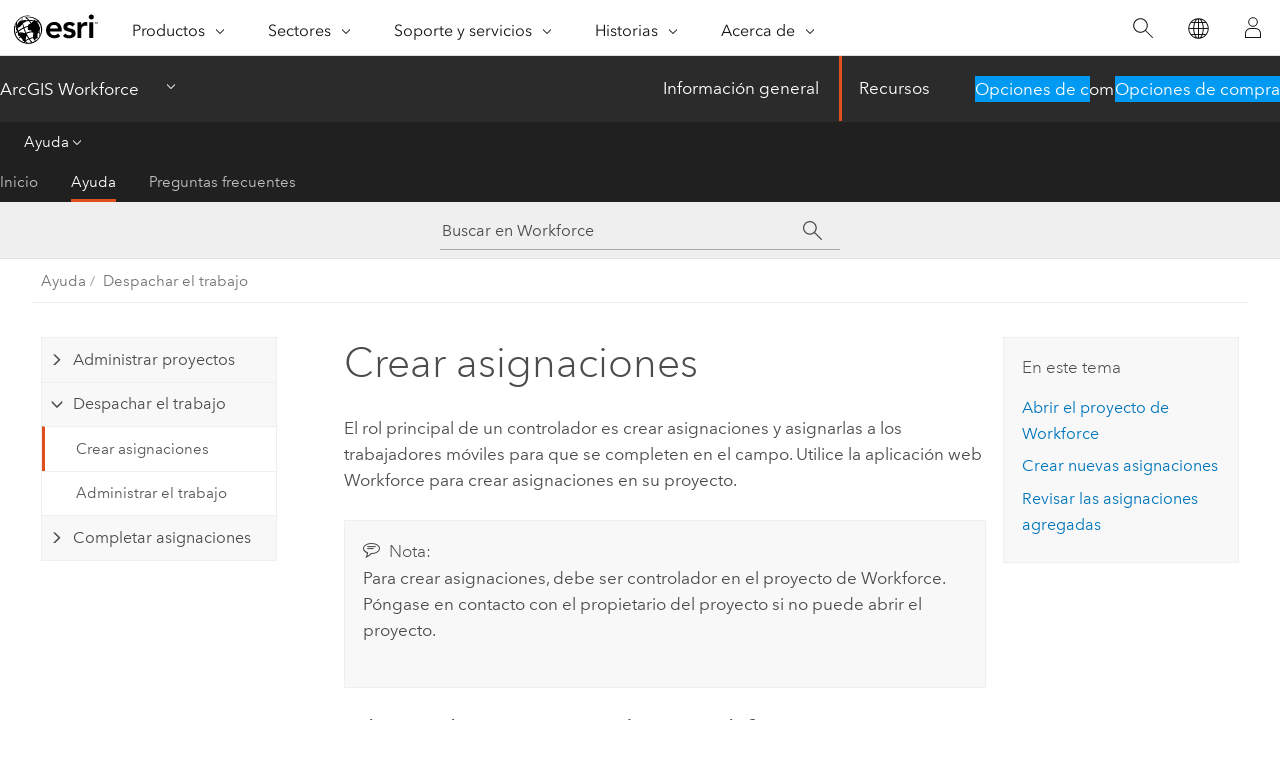

--- FILE ---
content_type: text/html; charset=UTF-8
request_url: https://doc.arcgis.com/es/workforce/android-phone/help/create-your-first-assignment.htm
body_size: 30513
content:


<!DOCTYPE html>
<!--[if lt IE 7]>  <html class="ie lt-ie9 lt-ie8 lt-ie7 ie6" dir="ltr"> <![endif]-->
<!--[if IE 7]>     <html class="ie lt-ie9 lt-ie8 ie7" dir="ltr"> <![endif]-->
<!--[if IE 8]>     <html class="ie lt-ie9 ie8" dir="ltr"> <![endif]-->
<!--[if IE 9]>     <html class="ie ie9" dir="ltr"> <![endif]-->
<!--[if !IE]><!--> <html dir="ltr" lang="es"> <!--<![endif]-->
<head>
    <meta charset="utf-8">
    <title>Crear asignaciones&mdash;ArcGIS Workforce | Documentación</title>
    <meta content="IE=edge,chrome=1" http-equiv="X-UA-Compatible">

    <!-- Secondary nav -->
  
    
  
  <script>
    var appOverviewURL = "/content/esri-sites/en-us/arcgis/products/arcgis-workforce/overview";
  </script>

    <script>
      var docConfig = {
        locale: 'es'
        ,localedir: 'es'
        ,langSelector: ''
        
        ,relativeUrl: false
        

        ,searchformUrl: '/search/'
        ,tertiaryNavIndex: '1'

        
      };
    </script>
	 



    <!--[if lt IE 9]>
      <script src="/cdn/js/libs/html5shiv.js" type="text/javascript"></script>
      <script src="/cdn/js/libs/selectivizr-min.js" type="text/javascript"></script>
      <script src="/cdn/js/libs/json2.js" type="text/javascript"></script>
      <script src="/cdn/js/libs/html5shiv-printshiv.js" type="text/javascript" >

    <![endif]-->

     <!--[if lt IE 11]>
    <script>
      $$(document).ready(function(){
        $$(".hideOnIE").hide();
      });
    </script>
    <![endif]-->
	<meta name="viewport" content="width=device-width, user-scalable=no">
	<link href="/assets/img/favicon.ico" rel="shortcut icon" >
	<link href="/assets/css/screen.css" media="screen" rel="stylesheet" type="text/css" />
	<link href="/cdn/calcite/css/documentation.css" media="screen" rel="stylesheet" type="text/css" />
	<link href="/assets/css/print.css" media="print" type="text/css" rel="stylesheet" />

	<!--
	<link href="/assets/css/screen_l10n.css" media="screen" rel="stylesheet" type="text/css" />
	<link href="/assets/css/documentation/base_l10n.css" media="screen" rel="stylesheet" type="text/css" />
	<link href="/assets/css/print_l10n.css" media="print" type="text/css" rel="stylesheet" />
	-->
	<script src="/cdn/js/libs/latest/jquery.latest.min.js" type="text/javascript"></script>
    <script src="/cdn/js/libs/latest/jquery-migrate-latest.min.js" type="text/javascript"></script>
	<script src="/cdn/js/libs/jquery.cookie.js" type="text/javascript"></script>
	<link href="/cdn/css/colorbox.css" media="screen" rel="stylesheet" type="text/css" />
	<link href="/cdn/css/colorbox_l10n.css" media="screen" rel="stylesheet" type="text/css" />
	<script src="/cdn/js/libs/jquery.colorbox-min.js" type="text/javascript"></script>
	<script src="/assets/js/video-init.js" type="text/javascript"></script>
	<script src="/assets/js/sitecfg.js" type="text/javascript"></script>
	
		<script src="/assets/js/signIn.js" type="text/javascript"></script>
	
	
		
			<script src="/assets/js/configjs/workforce.js" type="text/javascript"></script>
		
	

	<!--- Language Picker -->
	<script src="/assets/js/locale/l10NStrings.js" type="text/javascript"></script>
	
		<script src="/assets/js/locale/langSelector.js" type="text/javascript"></script>
	

	<script src="/assets/js/calcite-web.js" type="text/javascript"></script>


    <link href="/assets/css/esri-secondary.css" media="screen" rel="stylesheet" type="text/css" />

  <!--- search MD -->
    <META name="description" content="Cree asignaciones para trabajadores móviles, proporcionando una ubicación, una prioridad y una fecha de vencimiento."><META name="last-modified" content="2024-8-30"><META name="product" content="workforce-android-phone"><META name="version" content=""><META name="search-collection" content="help"><META name="search-category" content="help-general"><META name="subject" content="MOBILE,MOBILE APPS"><META name="sub_category" content="Workforce (Android Phone)"><META name="content_type" content="Help Topic"><META name="subject_label" content="MOBILE,APLICACIONES MÓVILES"><META name="sub_category_label" content="Workforce (Android Phone)"><META name="content_type_label" content="Tema de ayuda"><META name="content-language" content="es">
    <!--- search MD -->

    <!--
    
  -->

  
  <script src="/assets/js/switchers/workforce-1.js" type="text/javascript"></script>
  

  

  <!-- Add in Global Nav -->
    <link rel="stylesheet" href="//webapps-cdn.esri.com/CDN/components/global-nav/css/gn.css" />
    <!--<script src="//webapps-cdn.esri.com/CDN/components/global-nav/test_data.js"></script>-->
   <script src="//webapps-cdn.esri.com/CDN/components/global-nav/js/gn.js"></script>
     

</head>

<!--
      pub: GUID-0E1ACBFD-720B-46F2-B1B8-5DCDC5EEEA51=26
      tpc: GUID-98448E46-E195-43D5-A2DE-B0399B830364=8
      -->


<!-- variable declaration, if any -->
<!-- can change following macro to set variable once we are on Jinja 2.8 -->


<body class="esri-global es doc apps workforce esrilocalnav">
   <!-- Secondary nav -->
      <script>
         insertCss(_esriAEMHost+"/etc.clientlibs/esri-sites/components/content/local-navigation/clientlibs.css")
         insertElem("div", "local-navigation", '<nav id="second-nav" navtype="existingNavigation" domain="'+_esriAEMHost+'" path="'+appOverviewURL+'"></nav>' )
      </script>
  
  <div class="wrapper" id="wrapper">
     

      <div id="skip-to-content">
        <!--googleoff: all-->

      
      <div class="workforce search">
        <div class="esri-search-box">
          <div class="search-component">
            <form id="helpSearchForm">
              <input class="esri-search-textfield leader" name="q" placeholder="Buscar en Workforce" autocapitalize="off" autocomplete="off" autocorrect="off" spellcheck="false" aria-label="Buscar en Workforce">
	<input type="hidden" name="collection" value="help" />
	<input type="hidden" name="product" value="workforce-android-phone" />
	<input type="hidden" name="version" value="" />
	<input type="hidden" name="language" value="es" />
	<button class="esri-search-button-submit" type="submit" aria-label="Buscar"></button>
            </form>
          </div>
        </div>
      </div>
      
      <!--googleon: all-->



        <!-- content goes here -->
        <div class="grid-container ">
          

            
              
  <!--BREADCRUMB-BEG--><div id="bigmac" class="sticky-breadcrumbs trailer-2" data-spy="affix" data-offset-top="180"> </div><!--BREADCRUMB-END-->
  <!--googleoff: all-->
    <div class="column-5 tablet-column-12 trailer-2 ">
      <aside class="js-accordion accordion reference-index" aria-live="polite" role="tablist">
        <div></div>
      </aside>

      <div class="js-sticky scroll-show tablet-hide leader-1 back-to-top" data-top="0" style="top: 0px;">
        <a href="#" class="btn btn-fill btn-clear">Volver al principio</a>
      </div>
    </div>
  <!--googleon: all-->

            

            
	
		<div class="column-13  pre-1 content-section">
	
		<header class="trailer-1"><h1>Crear asignaciones</h1></header>

		 
	<!--googleoff: all-->
	
		
				<aside id="main-toc-small" class="js-accordion accordion tablet-show trailer-1">
			      <div class="accordion-section">
			        <h4 class="accordion-title">En este tema</h4>
			        <div class="accordion-content list-plain">
			          <ol class="list-plain pre-0 trailer-0"><li><a href="#ESRI_SECTION1_239030C159DA4204902158C8804D4C68">Abrir el proyecto de <ph translate="no" varid="workforce_app_name">Workforce</ph></a></li><li><a href="#ESRI_SECTION1_7E4B80188E9E48E3A75AE096240B2596">Crear nuevas asignaciones</a></li><li><a href="#ESRI_SECTION1_7DCFB33260FF4FF88ACC3FB50056E6E9">Revisar las asignaciones agregadas</a></li></ol>
			        </div>
			      </div>
			     </aside>
		
    
   <!--googleon: all-->


		<main>
			
	
    	
    


			
<p id="GUID-03240E40-C2E8-48D6-87F9-A729EC63D3BA">El rol principal de un controlador es crear asignaciones y asignarlas a los trabajadores móviles para que se completen en el campo. Utilice la aplicación web <span class="ph">Workforce</span> para crear asignaciones en su proyecto.<div class="panel trailer-1 note" id="GUID-8C7227DD-F0B7-439B-8D53-2654A0BFA3CD"><h5 class="icon-ui-comment trailer-0">Nota:</h5><p id="GUID-024241A6-D486-458B-9382-A3C8C353082A">Para crear asignaciones, debe ser controlador en el proyecto de <span class="ph">Workforce</span>. Póngase en contacto con el propietario del proyecto si no puede abrir el proyecto.</p></div> </p><section class="section1 padded-anchor" id="ESRI_SECTION1_239030C159DA4204902158C8804D4C68" purpose="section1"><h2>Abrir el proyecto de <span class="ph">Workforce</span></h2><p id="GUID-3322EF2D-AF3F-41F3-A59A-F7E3EE115625">Inicie sesión en la aplicación web <span class="ph">Workforce</span> y abra el proyecto al que está asignado como controlador.</p><section class="wfsteps padded-anchor" purpose="wfsteps"><div class="steps" id="ESRI_STEPS_1529B8903E154FEFB87CC90C4C684363"><ol class="list-numbered" purpose="ol"><li purpose="step" id="ESRI_STEP_A59729597E424FEFB64E4CA7AEC651FF"><span purpose="cmd">En un navegador, inicie sesión en su organización y abra la aplicación web <span class="ph">Workforce</span> desde el selector de aplicaciones <a class="xref xref" esrisubtype="extrel" hrefpfx="/es/arcgis-online" href="/es/arcgis-online/apps/arcgis-apps.htm">de <span class="ph">ArcGIS Online</span></a> o desde el selector de aplicaciones de<a class="xref xref" esrisubtype="extrel" hrefpfx="https://enterprise.arcgis.com/es/portal/11.3" href="https://enterprise.arcgis.com/es/portal/11.3/use/use-maps.htm#ESRI_SECTION1_836865942BAA4E518633B1D1FEEBF81E"><span class="ph">ArcGIS Enterprise</span></a>.</span><div class="info" purpose="info"><p id="GUID-17DAF85A-DBD7-4F0E-BCB4-618E93B637A3">Aparece la página <span class="uicontrol">Proyectos</span>, que muestra los proyectos que haya creado o en los que participe como controlador o trabajador móvil.</p></div></li><li purpose="step" id="ESRI_STEP_A2089B75DCB14094856F1ABC8F363869"><span purpose="cmd">Abra el proyecto en el que desea crear asignaciones.</span><div class="info" purpose="info"><p id="GUID-644A604B-AECC-4ED1-B072-33B66FD04B42">Verá todas las asignaciones y trabajadores móviles actuales. Los verá tanto en el mapa como en la lista junto al mapa. Si el proyecto se acaba de crear, la lista de mapas y asignaciones estará vacía, pero la lista de trabajadores contendrá los trabajadores móviles agregados al proyecto.</p></div></li></ol></div></section></section><section class="section1 padded-anchor" id="ESRI_SECTION1_7E4B80188E9E48E3A75AE096240B2596" purpose="section1"><h2>Crear nuevas asignaciones</h2><p id="GUID-0C9596DC-61EA-4CFD-9CCD-0B9A8040D7F4">Cree una asignación a partir de una entidad, ubicación o resultado de búsqueda en el mapa.</p><section class="section2 padded-anchor" id="ESRI_SECTION2_62729D6DE8464C19B8BEB317C29D43B0" purpose="section2"><h3>Crear asignaciones a partir de entidades</h3><p id="GUID-C91789A3-91C3-4D5A-ADD2-1340F7D7F03B">Puede utilizar las entidades que se muestran en el mapa en el proyecto de <span class="ph">Workforce</span> para crear asignaciones. Para obtener información sobre cómo agregar entidades al mapa del controlador, consulte <a class="xref xref" href="/es/workforce/android-phone/help/create-your-first-project.htm#ESRI_SECTION2_58E0D72C4FF0472C9FE04A3C80E1F30A">Agregar capas a los mapas</a>. Para crear una asignación a partir de una entidad, siga estos pasos:</p><section class="wfsteps padded-anchor" purpose="wfsteps"><div class="steps" id="ESRI_STEPS_B32416A1FC9C4C148FD233C9797B7A9F"><ol class="list-numbered" purpose="ol"><li purpose="step" id="ESRI_STEP_3843CF062D544B149FEA5F0E5C523C06"><span purpose="cmd">Seleccione la entidad y haga clic en <span class="uicontrol">+ Crear asignación</span> para crear una asignación en la ubicación de la entidad.</span><div class="info" purpose="info"><p id="GUID-0772887C-E377-4A7C-B93A-E76E9B6994CC">Aparece el panel <span class="uicontrol">Crear asignación</span>. La <span class="uicontrol">Ubicación</span> de la asignación ya está establecida en la ubicación de la entidad y el título de la ventana emergente de la entidad se utiliza como texto de ubicación.</p><div class="panel trailer-1" id="GUID-4FDB073E-41C5-4DF8-B887-3C9F0C1F6EA9"><h5 class="icon-ui-description trailer-0">Sugerencia:</h5><p id="GUID-495BE18E-E675-45B9-9B80-9E0F0280BB9C">Si el título de la ventana emergente de la entidad no deja claro dónde se encuentra la asignación, puede editarlo. Para ello, haga clic en <span class="uicontrol">Editar</span><img purpose="img" placement="inline" alt="Editar" title="Editar" src="GUID-F8613BE9-96EB-464B-BC80-492F160375EB-web.png" loading="lazy"> en <span class="uicontrol">Ubicación</span>.</p></div></div></li><li purpose="step" id="ESRI_STEP_2F1B1479AB084FA6BF440B733546FD15"><span purpose="cmd">En <span class="uicontrol">Tipo de asignación</span>, elija en la lista de tipos de asignaciones creados para el proyecto.</span><div class="info" purpose="info"><p id="GUID-C91BAF83-FE92-4FAE-BD1F-1CEECC28EC33">Puede empezar a escribir para filtrar la lista de tipos de asignaciones.</p></div></li><li purpose="step" id="ESRI_STEP_C0925C29FC694840ABA6588B18C4DED1"><span purpose="cmd">En <span class="uicontrol">Asignada a</span>, haga clic en <span class="uicontrol">Asignar</span> y seleccione el trabajador móvil que completará el trabajo.</span><div class="info" purpose="info"><p id="GUID-AF19F075-684F-460A-B64F-47D345763517">Puede dejar asignaciones sin asignar hasta que sepa quién se va a encargar de ellas.</p></div></li><li purpose="step" id="ESRI_STEP_231247485B4D40DCA9E3966970873B1B"><span purpose="cmd">En <span class="uicontrol">Prioridad</span>, elija un nivel de prioridad para la asignación.</span></li><li purpose="step" id="ESRI_STEP_C40B700852424B5DB480CA940BFA1830"><span purpose="cmd">Haga clic en <span class="uicontrol">Fecha de vencimiento</span> para mostrar el selector de fecha y haga clic en una fecha y hora de vencimiento para que se complete la asignación.</span></li><li purpose="step" id="ESRI_STEP_2E561A479BF94ABAA021DF305D50E0CD"><span purpose="cmd">Si utiliza un sistema de administración de órdenes de trabajo, escriba la orden de trabajo de esta asignación en el campo <span class="uicontrol">Id.</span>.</span></li><li purpose="step" id="ESRI_STEP_C1EBA5A7296249A6A71170BA4E140D83"><span purpose="cmd">En el cuadro <span class="uicontrol">Descripción</span>, introduzca toda la información que necesita saber el trabajador móvil para completar la asignación.</span><div class="info" purpose="info"><p id="GUID-FD9EECEF-5FD5-4346-9CA2-4CA4A945EF76">Puede incluir referencias a activos específicos e información acerca de la ubicación específica.</p></div><div class="info" purpose="info"><div class="panel trailer-1 note" id="GUID-40708285-E20D-4D5F-BACA-3E1E93963B00"><h5 class="icon-ui-comment trailer-0">Nota:</h5><p id="GUID-A690A458-71E3-4F68-9C93-BFAF5463F545">Las descripciones tienen un límite de 4000 caracteres.</p></div></div></li><li purpose="step" id="ESRI_STEP_CE5700C87E7B4BCC8D797B91C51E8E23"><span purpose="cmd">Agregue cualquier adjunto relevante a la asignación en <span class="uicontrol">Adjuntos</span>.</span><div class="info" purpose="info"><p id="GUID-D8922BF8-B7E7-429E-A629-0426EFCDCB1B">Agregue un adjunto si necesita proporcionar más información que los 4000 caracteres permitidos o si tiene un archivo disponible para compartirlo con el trabajador móvil.</p><p id="GUID-77C1C591-984A-4EE6-B641-E890069854ED">Existen límites de tamaño máximo para los archivos adjuntos. Si está utilizando <span class="ph">ArcGIS Online</span>, el tamaño máximo de cada archivo es de 10 MB. Si utiliza <span class="ph">ArcGIS Enterprise</span>, el tamaño de archivo máximo predeterminado de cada archivo es de 2 GB, pero su administrador puede configurarlo.</p></div></li><li purpose="step" id="ESRI_STEP_21DE0E1CF4FF451CAA116AB806A5D876"><span purpose="cmd">Haga clic en <span class="uicontrol">Crear asignación</span> para crear la asignación y asignarla al trabajador móvil especificado. Esto notificará al trabajador móvil en su dispositivo móvil.</span><div class="info" purpose="info"><p id="GUID-73BE65EE-D52B-435A-8DF1-13ED9DB13210"><div class="panel trailer-1 note" id="GUID-52F622F5-0FE4-4BCC-9E89-19F98FA60982"><h5 class="icon-ui-comment trailer-0">Nota:</h5><p id="GUID-D681F87D-F7D2-4BDE-9061-259EBAC93547">Si el trabajador móvil trabaja sin conexión, recibirá la notificación la próxima vez que sincronice en un entorno conectado.</p></div></p></div></li></ol></div></section></section><section class="section2 padded-anchor" id="ESRI_SECTION2_D049C1E0EB8F49D381459D0463CB8EC7" purpose="section2"><h3>Crear asignaciones a partir de resultados de búsqueda</h3><p id="GUID-8B395B0D-F40D-4030-8069-32CC30ED7CE3">Puede que necesite crear una asignación en una determinada ubicación o entidad. Puede buscar esa ubicación o entidad y crear una asignación a partir del resultado. Para crear asignaciones a partir de resultados de búsqueda, siga estos pasos:</p><section class="wfsteps padded-anchor" purpose="wfsteps"><div class="steps" id="ESRI_STEPS_D94499B8762D4CE48F4BE89EE13F4F09"><ol class="list-numbered" purpose="ol"><li purpose="step" id="ESRI_STEP_CE0EC5CBC6AA4C3EAFB0F2EC85CE4636"><span purpose="cmd">Haga clic en <span class="uicontrol">Buscar</span> <img purpose="img" placement="inline" alt="Buscar" title="Buscar" src="GUID-580034BF-C48B-49E7-A221-D98DC85E1A13-web.png" loading="lazy"> y escriba la información de dirección, lugar o entidad donde desea crear una asignación. La dirección, el lugar o la entidad se muestran en los resultados.</span><div class="info" purpose="info"><div class="panel trailer-1 note" id="GUID-684FAB14-7456-4E1A-A461-4FAF1176566F"><h5 class="icon-ui-comment trailer-0">Nota:</h5><p id="GUID-3188033C-0212-4F55-B71B-B8353B542922">Si se devuelve una gran cantidad de entidad en los resultados de la búsqueda (por ejemplo, 1000), esto puede afectar a la capacidad de respuesta de la aplicación web.</p></div></div><ul purpose="choices" id="ESRI_CHOICES_8724B809F5664FF68235E33CB3513DF1"><li purpose="choice" id="ESRI_CHOICE_26E8C98B14244D119BE50BF0531EA852">Si tiene un único lugar, haga clic en <span class="uicontrol">+ Crear asignación</span>.</li><li purpose="choice" id="ESRI_CHOICE_A451B6ED3AA144388DA273C46968225C">Si tiene un único resultado de entidad, haga clic en el resultado para ver los detalles y haga clic en <span class="uicontrol">+ Crear asignación</span>.</li><li purpose="choice" id="ESRI_CHOICE_E2500F0AAE3847A1B3BA6C00E7585D76">Si tiene varias entidades o lugares, active las casillas junto a los resultados que desee utilizar para crear una asignación y haga clic en <span class="uicontrol">+ Crear asignación</span> (o en <span class="uicontrol">+ Crear asignaciones</span> si seleccionó varios resultados).</li></ul><div class="info" purpose="info"><div class="panel trailer-1 note" id="GUID-F7120183-3DB4-4B06-9BCB-B42F82024D20"><h5 class="icon-ui-comment trailer-0">Nota:</h5><p id="GUID-AE51CB2D-82AC-4EFE-93B3-DC95C1773B3E">Si los resultados incluyen varias capas o entidades, o una combinación de lugares y entidades, verá una lista clasificada en lugar de entradas y casillas individuales. Seleccione la categoría para ver la lista de resultados correspondiente y continúe seleccionando los resultados para crear asignaciones a partir de ellos.</p></div><p id="GUID-D36C4856-E7B1-41AC-A412-92FF3AB840EA">La ubicación de la asignación se coloca en la ubicación del resultado de la búsqueda. Si se trata de un polígono o una línea, se utilizará el centro de la entidad como ubicación de la asignación. El texto de la ubicación de la asignación se rellena con el título del elemento emergente de la entidad o con la información de la dirección o el lugar.</p></div></li><li purpose="step" id="ESRI_STEP_795494AEA08143D2BBE5DBFFA16A9560"><span purpose="cmd">Proporcione el resto de datos de las asignaciones y haga clic en <span class="uicontrol">Crear asignación</span> (o en <span class="uicontrol">Crear asignaciones</span> si está creando más de una).</span><div class="info" purpose="info"><p id="GUID-16C527A0-D5AC-412A-B9B6-213AFFC48B79">Se crea la asignación.</p></div></li></ol></div></section></section><section class="section2 padded-anchor" id="ESRI_SECTION2_AE07AFD042AE42FD9C77A6E80E1ABEFB" purpose="section2"><h3>Crear varias asignaciones a la vez</h3><section class="wfsteps padded-anchor" purpose="wfsteps"><section class="context padded-anchor" id="ESRI_CONTEXT_AA1E07C26066428DAC18A520FD24A23A" purpose="context"><p id="GUID-43DE911B-0C03-40A9-A9B6-CF66271F9A95">Si va a crear una serie de asignaciones que tienen los mismos detalles, puede crearlas a la vez para que no tenga que introducir los datos varias veces. Puede proporcionar las ubicaciones de las asignaciones de las siguientes formas:</p><ul purpose="ul" id="UL_25C8978183E4480886284A5EDEE2111B"><li purpose="li" id="LI_F92406EEDB37493083DDFC7C00B8FB08">Haga clic en <span class="uicontrol">+ Asignaciones</span> en la lista de asignaciones y busque o haga clic en el mapa para agregar una ubicación. Busque o haga clic de nuevo para agregar las ubicaciones para las otras asignaciones que está creando.</li><li purpose="li" id="LI_F9C5FB6F24C6476AA0DFAAD538C53FDE">Busque y utilice los resultados de las búsquedas como base de la asignación. Consulte <a class="xref xref" href="/es/workforce/android-phone/help/create-your-first-assignment.htm#ESRI_SECTION2_D049C1E0EB8F49D381459D0463CB8EC7">Crear asignaciones a partir de resultados de búsquedas</a> para obtener más información.</li><li purpose="li" id="LI_CDEFB3B9BC294F92B9DC1FD6D0D074D7">Utilice <span class="uicontrol">Identificar mediante rectángulo</span> <img purpose="img" placement="inline" alt="Identificar entidades en un área" title="Identificar entidades en un área" src="GUID-E3C0213A-745A-4DF8-A109-39937F15C17F-web.png" loading="lazy"> para seleccionar un conjunto de entidades de un área en el mapa. Dibuje un rectángulo en el mapa arrastrando las esquinas hasta la extensión. Obtendrá una lista de resultados similar a lo que obtiene cuando realiza una búsqueda y podrá utilizarlos para crear asignaciones igual que hace con los resultados de las búsquedas.</li><li purpose="li" id="LI_0864EE2345B04963AE40AE3DEC439F4E">Utilice <span class="uicontrol">Identificar mediante lazo</span> <img purpose="img" placement="inline" alt="Identificar entidades en un área irregular" title="Identificar entidades en un área irregular" src="GUID-E2F5BF46-D595-40D4-8E89-B868B19FC229-web.png" loading="lazy">para seleccionar un conjunto de entidades de un área irregular en el mapa. Dibuje un área irregular en el mapa arrastrando el puntero para crear la forma. Obtendrá una lista de resultados similar a lo que obtiene cuando realiza una búsqueda y podrá utilizarlos para crear asignaciones igual que hace con los resultados de las búsquedas.<div class="panel trailer-1 note" id="GUID-CF27341F-D829-465A-B3F0-9DCB843BA4BB"><h5 class="icon-ui-comment trailer-0">Nota:</h5><p id="GUID-44F598EF-2043-4DA3-8B70-842E812C8CB3">La herramienta <span class="uicontrol">Identificar por lazo</span> <img purpose="img" placement="inline" alt="Identificar entidades en un área irregular" title="Identificar entidades en un área irregular" src="GUID-E2F5BF46-D595-40D4-8E89-B868B19FC229-web.png" loading="lazy"> está disponible en <span class="ph">ArcGIS Enterprise</span> 10.9.1 y versiones posteriores.</p></div></li></ul><p id="GUID-9FAB53BC-BE3A-4150-9714-D962C07C8E0F">Una vez que haya proporcionado las ubicaciones de las asignaciones, siga proporcionando el resto de información sobre la asignación del mismo modo que haría con cualquier otra asignación, incluido definir el tipo, asignarla, definir la prioridad y proporcionar una fecha de vencimiento. Cuando haya introducido todas las ubicaciones donde desea crear una asignación con estos detalles y estos estén completos, haga clic en <span class="uicontrol">Crear asignaciones</span>. Se creará una asignación con los datos indicados en cada una de las ubicaciones que haya especificado.</p></section></section></section></section><section class="section1 padded-anchor" id="ESRI_SECTION1_7DCFB33260FF4FF88ACC3FB50056E6E9" purpose="section1"><h2>Revisar las asignaciones agregadas</h2><p id="GUID-DE9EA46F-4861-4728-A402-855587F02A13">Las asignaciones que ha agregado se incluyen ahora en la lista de asignaciones que se muestra en la aplicación web. Cuando los trabajadores móviles inician asignaciones, verá que los estados cambian a media que avanza el trabajo de las asignaciones. Si desea obtener más información sobre una asignación o si observa algún error en una asignación, haga clic en su tipo para ver los detalles y centre el mapa en esa asignación. En los detalles también puede editar la asignación, siempre que no esté en curso. Si un trabajador móvil agrega una nota a una asignación, se mostrará un icono de nota <img purpose="img" placement="inline" alt="Nota" title="Nota" src="GUID-A8CD9CAC-AA20-4702-93C3-A56D8D7BEAD3-web.png" loading="lazy"> para la asignación en la lista. También se mostrará al ver los detalles de la asignación. Los adjuntos agregados por usted, otro controlador o un trabajador móvil también se incluyen en los detalles de una asignación.</p><p id="GUID-BEFE2FCD-BC87-478B-9E32-942573ABBD1E">Un controlador puede reasignar una asignación, borrar el trabajador móvil asignado o cancelar asignaciones en cualquier momento antes de que el trabajador móvil empiece el trabajo (es decir, siempre que la asignación no tenga el estado <span class="uicontrol">En curso</span>). Una vez que un trabajador móvil empieza la asignación, este pasa a controlarla porque ya está realizando el trabajo. Si no está trabajando activamente en ella (por ejemplo, si el estado es <span class="uicontrol">Asignada</span>, <span class="uicontrol">Sin asignar</span>, <span class="uicontrol">En pausa</span> o <span class="uicontrol">Cancelada</span>), es el controlador quien controla la asignación. Cuando se agregan trabajadores móviles a asignaciones, se quitan de ellas o se cancelan trabajos, los trabajadores móviles reciben una notificación y su lista de <span class="uicontrol">Pendiente</span> se actualiza. Si el trabajador móvil trabaja sin conexión, recibirá la notificación la próxima vez que sincronice en un entorno conectado.</p><div class="panel trailer-1" id="GUID-AB532158-C31E-4C89-A838-2746A7414CCF"><h5 class="icon-ui-description trailer-0">Sugerencia:</h5><p id="GUID-486610B9-DBBE-4A85-8B1B-15D9F21C20F9">Al editar una asignación, también puede editar su ubicación. Para ello, haga clic en el mapa o utilice un nuevo resultado de la búsqueda. También puede editar el texto del campo de ubicación, que no afecta a la ubicación de la asignación en el mapa.</p></div></section>
<section class="wfsummary padded-anchor" id="ESRI_WORKFLOWSUMMARY_9E2EBB687C9E4101B631BA4BEA924BAD" purpose="wfsummary"><p id="GUID-D2FC59A7-E2B0-485C-9906-A90DE3010590"></p></section>
			
				<hr>
				<!--googleoff: all-->
				
	
        
		    <p class="feedback right">
		        <a id="afb" class="icon-ui-contact" href="/feedback/" data-langlabel="feedback-on-this-topic" >¿Algún comentario sobre este tema?</a>
		    </p>
        
	

				<!--googleon: all-->
			
		</main>
	</div>
	
	<!--googleoff: all-->
	
		
			<div id="main-toc-large" class="column-5">
			    <div class="panel font-size--2 tablet-hide trailer-1">
			      <h5 class="trailer-half">En este tema</h5>
			      <ol class="list-plain pre-0 trailer-0"><li><a href="#ESRI_SECTION1_239030C159DA4204902158C8804D4C68">Abrir el proyecto de <ph translate="no" varid="workforce_app_name">Workforce</ph></a></li><li><a href="#ESRI_SECTION1_7E4B80188E9E48E3A75AE096240B2596">Crear nuevas asignaciones</a></li><li><a href="#ESRI_SECTION1_7DCFB33260FF4FF88ACC3FB50056E6E9">Revisar las asignaciones agregadas</a></li></ol>
			    </div>
			    
			    
	  		</div>
		
    
   <!--googleon: all-->




          

        </div>
        <!-- ENDPAGECONTENT -->

      </div>

    </div>  <!-- End of wrapper -->

  <div id="globalfooter"></div>
  <!--googleoff: all-->

  
	<script src="/assets/js/init.js" type="text/javascript"></script>
	<!--<script src="/assets/js/drop-down.js" type="text/javascript"></script>-->
	<script src="/assets/js/search/searchform.js" type="text/javascript"></script>
	<script src="/cdn/js/link-modifier.js" type="text/javascript"></script>
	<script src="/cdn/js/sitewide.js" type="text/javascript"></script>
	<script src="/cdn/js/libs/highlight.pack.js" type="text/javascript"></script>
	<script>hljs.initHighlightingOnLoad();</script>


  
    

  <script src="/cdn/js/affix.js" type="text/javascript"></script>
  <script type="text/javascript">
    $(function () {
          var appendFlg = true;

          $("#bigmac")
          .on("affixed.bs.affix", function (evt) {
            if (appendFlg) {
              $("<a class='crumb' href='#'>Crear asignaciones</a>").insertAfter ($("#bigmac nav a").last());
              appendFlg = false;
            }
          })
          .on ("affix-top.bs.affix", function(evt) {
            if (!appendFlg) {
              $("#bigmac nav a").last().remove();
            }
            appendFlg = true;
          })
    })
  </script>
  
        <script type="text/javascript">
          window.doctoc = {
            pubID: "2133",
            tpcID: "19",
            
              prefix: "Ayuda",
              prefixUrl: "/es/workforce/android-phone/help/",
          
            hideToc: false
          }
        </script>

        <script type="text/javascript" src="/es/workforce/android-phone/help/2133.js" ></script>
        <script type="text/javascript" src="/cdn/calcite/js/protoc.js" ></script>
        
        

  <noscript>
        <p>
            <a href="flisting.htm">flist</a>
        </p>
    </noscript>
    
	<script src="//mtags.arcgis.com/tags-min.js"></script>


  



    <script>
      document.write("<script src='" + _esriAEMHost+"/etc.clientlibs/esri-sites/clientlibs/localNav.js'><\/script>");
    </script>

  </body>
</html>

--- FILE ---
content_type: text/html;charset=utf-8
request_url: https://www.esri.com/bin/esri/localnavigation?path=/content/esri-sites/es-es/arcgis/products/arcgis-workforce/overview
body_size: 240
content:
[{"main":{"title":"ArcGIS Workforce","titlelink":"https://www.esri.com/es-es/arcgis/products/arcgis-workforce/overview","triallabel":"Opciones de compra","triallink":"https://www.esri.com/es-es/arcgis/products/arcgis-workforce/overview#getstarted"}},{"pageTitle":"Información general","pageLink":"https://www.esri.com/es-es/arcgis/products/arcgis-workforce/overview","designTheme":"e04f1d","redirect":""},{"pageTitle":"Recursos","pageLink":"https://www.esri.com/es-es/arcgis/products/arcgis-workforce/resources","designTheme":"e04f1d","redirect":"","tertiary":"true","subnavItems":[{"pageTitle":"Inicio","pageLink":"https://www.esri.com/es-es/arcgis/products/arcgis-workforce/resources/home","redirect":"https://doc.arcgis.com/en/workforce/","wildcard":"","hideInTertiaryNav":"false"},{"pageTitle":"Ayuda","pageLink":"https://www.esri.com/es-es/arcgis/products/arcgis-workforce/resources/help","redirect":"https://doc.arcgis.com/en/workforce/android-phone/help/create-your-first-project.htm","wildcard":"/help/","hideInTertiaryNav":"false"},{"pageTitle":"Preguntas frecuentes","pageLink":"https://www.esri.com/es-es/arcgis/products/arcgis-workforce/resources/faq","redirect":"https://doc.arcgis.com/en/workforce/faqs/faqs-general.htm","wildcard":"/faqs/","hideInTertiaryNav":"false"}]}]


--- FILE ---
content_type: text/css
request_url: https://doc.arcgis.com/assets/css/screen.css
body_size: 434073
content:
@charset "UTF-8";@import url(https://fast.fonts.net/t/1.css?apiType=css&projectid=9431e9a5-7a6d-4b5f-82be-4d935972de5a);@import url(https://fast.fonts.net/t/1.css?apiType=css&projectid=9431e9a5-7a6d-4b5f-82be-4d935972de5a);@import url(//fast.fonts.net/t/1.css?apiType=css&projectid=23855eec-5fdf-4594-9898-0113a04bfef0);html{overflow-y:scroll;height:100%;font-size:100%;-webkit-text-size-adjust:100%;-moz-text-size-adjust:100%;-ms-text-size-adjust:100%}body{min-height:100%;margin:0}.wrapper{overflow:hidden}article,aside,details,figcaption,figure,footer,header,hgroup,nav,section,summary{display:block}audio,canvas,video{display:inline-block}audio:not([controls]){display:none;height:0}[hidden]{display:none}svg:not(:root){overflow:hidden}video,img{max-width:100%;height:auto}.ie main{display:block}.ie select{padding-right:8px}.clearfix:after{content:'';display:table;clear:both}.overflow-auto{overflow:auto}.inline-block{display:inline-block}.column-1,.column-2,.column-3,.column-4,.column-5,.column-6,.column-7,.column-8,.column-9,.column-10,.column-11,.column-12,.column-13,.column-14,.column-15,.column-16,.column-17,.column-18,.column-19,.column-20,.column-21,.column-22,.column-23,.column-24{-webkit-box-sizing:border-box;-moz-box-sizing:border-box;box-sizing:border-box;width:1450px;max-width:100%;padding-left:.5rem;padding-right:.5rem;float:left}html[dir="rtl"] .column-1,html[dir="rtl"] .column-2,html[dir="rtl"] .column-3,html[dir="rtl"] .column-4,html[dir="rtl"] .column-5,html[dir="rtl"] .column-6,html[dir="rtl"] .column-7,html[dir="rtl"] .column-8,html[dir="rtl"] .column-9,html[dir="rtl"] .column-10,html[dir="rtl"] .column-11,html[dir="rtl"] .column-12,html[dir="rtl"] .column-13,html[dir="rtl"] .column-14,html[dir="rtl"] .column-15,html[dir="rtl"] .column-16,html[dir="rtl"] .column-17,html[dir="rtl"] .column-18,html[dir="rtl"] .column-19,html[dir="rtl"] .column-20,html[dir="rtl"] .column-21,html[dir="rtl"] .column-22,html[dir="rtl"] .column-23,html[dir="rtl"] .column-24{float:right}[class*="column-"] [class*="column-"]:first-of-type{margin-left:-0.5rem}html[dir="rtl"] [class*="column-"] [class*="column-"]:first-of-type{margin-left:0;margin-right:-0.5rem}[class*="column-"] [class*="column-"]:last-of-type{margin-right:-0.5rem}html[dir="rtl"] [class*="column-"] [class*="column-"]:last-of-type{margin-right:0;margin-left:-0.5rem}[class*="column-"]:last-of-type:after{content:'';display:table;clear:both}@media screen{.grid-container{width:1450px;max-width:95vw;padding-right:0;padding-left:0;margin-right:auto;margin-left:auto;-webkit-box-sizing:border-box;-moz-box-sizing:border-box;box-sizing:border-box}.grid-container:after{content:'';display:table;clear:both}}@media screen{.first-column{margin-left:-0.5rem}html[dir="rtl"] .first-column{margin-left:0;margin-right:-0.5rem}.last-column{margin-right:-0.5rem}html[dir="rtl"] .last-column{margin-right:0;margin-left:-0.5rem}}@media screen and (min-width:1450px){.column-1{width:60.41667px;max-width:3.95833vw}.column-1 > .column-1{margin-left:-0.5rem;margin-right:-0.5rem}.column-2{width:120.83333px;max-width:7.91667vw}.column-2 > .column-2{margin-left:-0.5rem;margin-right:-0.5rem}.column-3{width:181.25px;max-width:11.875vw}.column-3 > .column-3{margin-left:-0.5rem;margin-right:-0.5rem}.column-4{width:241.66667px;max-width:15.83333vw}.column-4 > .column-4{margin-left:-0.5rem;margin-right:-0.5rem}.column-5{width:302.08333px;max-width:19.79167vw}.column-5 > .column-5{margin-left:-0.5rem;margin-right:-0.5rem}.column-6{width:362.5px;max-width:23.75vw}.column-6 > .column-6{margin-left:-0.5rem;margin-right:-0.5rem}.column-7{width:422.91667px;max-width:27.70833vw}.column-7 > .column-7{margin-left:-0.5rem;margin-right:-0.5rem}.column-8{width:483.33333px;max-width:31.66667vw}.column-8 > .column-8{margin-left:-0.5rem;margin-right:-0.5rem}.column-9{width:543.75px;max-width:35.625vw}.column-9 > .column-9{margin-left:-0.5rem;margin-right:-0.5rem}.column-10{width:604.16667px;max-width:39.58333vw}.column-10 > .column-10{margin-left:-0.5rem;margin-right:-0.5rem}.column-11{width:664.58333px;max-width:43.54167vw}.column-11 > .column-11{margin-left:-0.5rem;margin-right:-0.5rem}.column-12{width:725px;max-width:47.5vw}.column-12 > .column-12{margin-left:-0.5rem;margin-right:-0.5rem}.column-13{width:785.41667px;max-width:51.45833vw}.column-13 > .column-13{margin-left:-0.5rem;margin-right:-0.5rem}.column-14{width:845.83333px;max-width:55.41667vw}.column-14 > .column-14{margin-left:-0.5rem;margin-right:-0.5rem}.column-15{width:906.25px;max-width:59.375vw}.column-15 > .column-15{margin-left:-0.5rem;margin-right:-0.5rem}.column-16{width:966.66667px;max-width:63.33333vw}.column-16 > .column-16{margin-left:-0.5rem;margin-right:-0.5rem}.column-17{width:1027.08333px;max-width:67.29167vw}.column-17 > .column-17{margin-left:-0.5rem;margin-right:-0.5rem}.column-18{width:1087.5px;max-width:71.25vw}.column-18 > .column-18{margin-left:-0.5rem;margin-right:-0.5rem}.column-19{width:1147.91667px;max-width:75.20833vw}.column-19 > .column-19{margin-left:-0.5rem;margin-right:-0.5rem}.column-20{width:1208.33333px;max-width:79.16667vw}.column-20 > .column-20{margin-left:-0.5rem;margin-right:-0.5rem}.column-21{width:1268.75px;max-width:83.125vw}.column-21 > .column-21{margin-left:-0.5rem;margin-right:-0.5rem}.column-22{width:1329.16667px;max-width:87.08333vw}.column-22 > .column-22{margin-left:-0.5rem;margin-right:-0.5rem}.column-23{width:1389.58333px;max-width:91.04167vw}.column-23 > .column-23{margin-left:-0.5rem;margin-right:-0.5rem}.column-24{width:1450px;max-width:95vw}.column-24 > .column-24{margin-left:-0.5rem;margin-right:-0.5rem}.large-column-1{width:60.41667px;max-width:3.95833vw}.large-column-2{width:120.83333px;max-width:7.91667vw}.large-column-3{width:181.25px;max-width:11.875vw}.large-column-4{width:241.66667px;max-width:15.83333vw}.large-column-5{width:302.08333px;max-width:19.79167vw}.large-column-6{width:362.5px;max-width:23.75vw}.large-column-7{width:422.91667px;max-width:27.70833vw}.large-column-8{width:483.33333px;max-width:31.66667vw}.large-column-9{width:543.75px;max-width:35.625vw}.large-column-10{width:604.16667px;max-width:39.58333vw}.large-column-11{width:664.58333px;max-width:43.54167vw}.large-column-12{width:725px;max-width:47.5vw}.large-column-13{width:785.41667px;max-width:51.45833vw}.large-column-14{width:845.83333px;max-width:55.41667vw}.large-column-15{width:906.25px;max-width:59.375vw}.large-column-16{width:966.66667px;max-width:63.33333vw}.large-column-17{width:1027.08333px;max-width:67.29167vw}.large-column-18{width:1087.5px;max-width:71.25vw}.large-column-19{width:1147.91667px;max-width:75.20833vw}.large-column-20{width:1208.33333px;max-width:79.16667vw}.large-column-21{width:1268.75px;max-width:83.125vw}.large-column-22{width:1329.16667px;max-width:87.08333vw}.large-column-23{width:1389.58333px;max-width:91.04167vw}.large-column-24{width:1450px;max-width:95vw}.large-first-column{margin-left:-0.5rem;margin-right:-0.5rem}.large-last-column{margin-right:-0.5rem;margin-left:-0.5rem}}@media screen and (max-width:1449px){.column-1{width:60.41667px;max-width:3.95833vw}.column-1 > .column-1{margin-left:-0.5rem;margin-right:-0.5rem}.column-2{width:120.83333px;max-width:7.91667vw}.column-2 > .column-2{margin-left:-0.5rem;margin-right:-0.5rem}.column-3{width:181.25px;max-width:11.875vw}.column-3 > .column-3{margin-left:-0.5rem;margin-right:-0.5rem}.column-4{width:241.66667px;max-width:15.83333vw}.column-4 > .column-4{margin-left:-0.5rem;margin-right:-0.5rem}.column-5{width:302.08333px;max-width:19.79167vw}.column-5 > .column-5{margin-left:-0.5rem;margin-right:-0.5rem}.column-6{width:362.5px;max-width:23.75vw}.column-6 > .column-6{margin-left:-0.5rem;margin-right:-0.5rem}.column-7{width:422.91667px;max-width:27.70833vw}.column-7 > .column-7{margin-left:-0.5rem;margin-right:-0.5rem}.column-8{width:483.33333px;max-width:31.66667vw}.column-8 > .column-8{margin-left:-0.5rem;margin-right:-0.5rem}.column-9{width:543.75px;max-width:35.625vw}.column-9 > .column-9{margin-left:-0.5rem;margin-right:-0.5rem}.column-10{width:604.16667px;max-width:39.58333vw}.column-10 > .column-10{margin-left:-0.5rem;margin-right:-0.5rem}.column-11{width:664.58333px;max-width:43.54167vw}.column-11 > .column-11{margin-left:-0.5rem;margin-right:-0.5rem}.column-12{width:725px;max-width:47.5vw}.column-12 > .column-12{margin-left:-0.5rem;margin-right:-0.5rem}.column-13{width:785.41667px;max-width:51.45833vw}.column-13 > .column-13{margin-left:-0.5rem;margin-right:-0.5rem}.column-14{width:845.83333px;max-width:55.41667vw}.column-14 > .column-14{margin-left:-0.5rem;margin-right:-0.5rem}.column-15{width:906.25px;max-width:59.375vw}.column-15 > .column-15{margin-left:-0.5rem;margin-right:-0.5rem}.column-16{width:966.66667px;max-width:63.33333vw}.column-16 > .column-16{margin-left:-0.5rem;margin-right:-0.5rem}.column-17{width:1027.08333px;max-width:67.29167vw}.column-17 > .column-17{margin-left:-0.5rem;margin-right:-0.5rem}.column-18{width:1087.5px;max-width:71.25vw}.column-18 > .column-18{margin-left:-0.5rem;margin-right:-0.5rem}.column-19{width:1147.91667px;max-width:75.20833vw}.column-19 > .column-19{margin-left:-0.5rem;margin-right:-0.5rem}.column-20{width:1208.33333px;max-width:79.16667vw}.column-20 > .column-20{margin-left:-0.5rem;margin-right:-0.5rem}.column-21{width:1268.75px;max-width:83.125vw}.column-21 > .column-21{margin-left:-0.5rem;margin-right:-0.5rem}.column-22{width:1329.16667px;max-width:87.08333vw}.column-22 > .column-22{margin-left:-0.5rem;margin-right:-0.5rem}.column-23{width:1389.58333px;max-width:91.04167vw}.column-23 > .column-23{margin-left:-0.5rem;margin-right:-0.5rem}.column-24{width:1450px;max-width:95vw}.column-24 > .column-24{margin-left:-0.5rem;margin-right:-0.5rem}}@media screen and (max-width:959px){.column-1{width:120.83333px;max-width:7.91667vw}.column-2{width:241.66667px;max-width:15.83333vw}.column-3{width:362.5px;max-width:23.75vw}.column-4{width:483.33333px;max-width:31.66667vw}.column-5{width:604.16667px;max-width:39.58333vw}.column-6{width:725px;max-width:47.5vw}.column-7{width:845.83333px;max-width:55.41667vw}.column-8{width:966.66667px;max-width:63.33333vw}.column-9{width:1087.5px;max-width:71.25vw}.column-10{width:1208.33333px;max-width:79.16667vw}.column-11{width:1329.16667px;max-width:87.08333vw}.column-12{width:1450px;max-width:95vw}.column-12{width:1450px;max-width:95vw}.column-13{width:1450px;max-width:95vw}.column-14{width:1450px;max-width:95vw}.column-15{width:1450px;max-width:95vw}.column-16{width:1450px;max-width:95vw}.column-17{width:1450px;max-width:95vw}.column-18{width:1450px;max-width:95vw}.column-19{width:1450px;max-width:95vw}.column-20{width:1450px;max-width:95vw}.column-21{width:1450px;max-width:95vw}.column-22{width:1450px;max-width:95vw}.column-23{width:1450px;max-width:95vw}.column-24{width:1450px;max-width:95vw}.tablet-column-1{width:120.83333px;max-width:7.91667vw}.tablet-column-2{width:241.66667px;max-width:15.83333vw}.tablet-column-3{width:362.5px;max-width:23.75vw}.tablet-column-4{width:483.33333px;max-width:31.66667vw}.tablet-column-5{width:604.16667px;max-width:39.58333vw}.tablet-column-6{width:725px;max-width:47.5vw}.tablet-column-7{width:845.83333px;max-width:55.41667vw}.tablet-column-8{width:966.66667px;max-width:63.33333vw}.tablet-column-9{width:1087.5px;max-width:71.25vw}.tablet-column-10{width:1208.33333px;max-width:79.16667vw}.tablet-column-11{width:1329.16667px;max-width:87.08333vw}.tablet-column-12{width:1450px;max-width:95vw}.tablet-first-column{margin-left:-0.5rem}html[dir="rtl"] .tablet-first-column{margin-left:0;margin-right:-0.5rem}.tablet-last-column{margin-right:-0.5rem}html[dir="rtl"] .tablet-last-column{margin-right:0;margin-left:-0.5rem}}@media screen and (max-width:479px){.column-1{width:241.66667px;max-width:15.83333vw}.column-2{width:483.33333px;max-width:31.66667vw}.column-3{width:725px;max-width:47.5vw}.column-4{width:966.66667px;max-width:63.33333vw}.column-5{width:1208.33333px;max-width:79.16667vw}.column-6{width:1450px;max-width:95vw}.column-6{width:1450px;max-width:95vw}.column-7{width:1450px;max-width:95vw}.column-8{width:1450px;max-width:95vw}.column-9{width:1450px;max-width:95vw}.column-10{width:1450px;max-width:95vw}.column-11{width:1450px;max-width:95vw}.column-12{width:1450px;max-width:95vw}.column-13{width:1450px;max-width:95vw}.column-14{width:1450px;max-width:95vw}.column-15{width:1450px;max-width:95vw}.column-16{width:1450px;max-width:95vw}.column-17{width:1450px;max-width:95vw}.column-18{width:1450px;max-width:95vw}.column-19{width:1450px;max-width:95vw}.column-20{width:1450px;max-width:95vw}.column-21{width:1450px;max-width:95vw}.column-22{width:1450px;max-width:95vw}.column-23{width:1450px;max-width:95vw}.column-24{width:1450px;max-width:95vw}.tablet-column-1{width:241.66667px;max-width:15.83333vw}.tablet-column-2{width:483.33333px;max-width:31.66667vw}.tablet-column-3{width:725px;max-width:47.5vw}.tablet-column-4{width:966.66667px;max-width:63.33333vw}.tablet-column-5{width:1208.33333px;max-width:79.16667vw}.tablet-column-6{width:1450px;max-width:95vw}.tablet-column-6{width:1450px;max-width:95vw}.tablet-column-7{width:1450px;max-width:95vw}.tablet-column-8{width:1450px;max-width:95vw}.tablet-column-9{width:1450px;max-width:95vw}.tablet-column-10{width:1450px;max-width:95vw}.tablet-column-11{width:1450px;max-width:95vw}.tablet-column-12{width:1450px;max-width:95vw}.tablet-column-13{width:1450px;max-width:95vw}.tablet-column-14{width:1450px;max-width:95vw}.tablet-column-15{width:1450px;max-width:95vw}.tablet-column-16{width:1450px;max-width:95vw}.tablet-column-17{width:1450px;max-width:95vw}.tablet-column-18{width:1450px;max-width:95vw}.tablet-column-19{width:1450px;max-width:95vw}.tablet-column-20{width:1450px;max-width:95vw}.tablet-column-21{width:1450px;max-width:95vw}.tablet-column-22{width:1450px;max-width:95vw}.tablet-column-23{width:1450px;max-width:95vw}.tablet-column-24{width:1450px;max-width:95vw}.phone-column-1{width:241.66667px;max-width:15.83333vw}.phone-column-2{width:483.33333px;max-width:31.66667vw}.phone-column-3{width:725px;max-width:47.5vw}.phone-column-4{width:966.66667px;max-width:63.33333vw}.phone-column-5{width:1208.33333px;max-width:79.16667vw}.phone-column-6{width:1450px;max-width:95vw}.phone-first-column{margin-left:-0.5rem}html[dir="rtl"] .phone-first-column{margin-left:0;margin-right:-0.5rem}.phone-last-column{margin-right:-0.5rem}html[dir="rtl"] .phone-last-column{margin-right:0;margin-left:-0.5rem}}@media screen and (min-width:960px){.pre-0{margin-left:0vw !important}html[dir="rtl"] .pre-0{margin-right:0vw !important}.first-column.pre-0{margin-left:calc(0vw - .5rem) !important}html[dir="rtl"] .first-column.pre-0{margin-right:calc(0vw - .5rem) !important}.post-0{margin-right:0vw !important}html[dir="rtl"] .post-0{margin-left:0vw !important}.pre-1{margin-left:3.95833vw !important}html[dir="rtl"] .pre-1{margin-right:3.95833vw !important}.first-column.pre-1{margin-left:calc(3.95833vw - .5rem) !important}html[dir="rtl"] .first-column.pre-1{margin-right:calc(3.95833vw - .5rem) !important}.post-1{margin-right:3.95833vw !important}html[dir="rtl"] .post-1{margin-left:3.95833vw !important}.pre-2{margin-left:7.91667vw !important}html[dir="rtl"] .pre-2{margin-right:7.91667vw !important}.first-column.pre-2{margin-left:calc(7.91667vw - .5rem) !important}html[dir="rtl"] .first-column.pre-2{margin-right:calc(7.91667vw - .5rem) !important}.post-2{margin-right:7.91667vw !important}html[dir="rtl"] .post-2{margin-left:7.91667vw !important}.pre-3{margin-left:11.875vw !important}html[dir="rtl"] .pre-3{margin-right:11.875vw !important}.first-column.pre-3{margin-left:calc(11.875vw - .5rem) !important}html[dir="rtl"] .first-column.pre-3{margin-right:calc(11.875vw - .5rem) !important}.post-3{margin-right:11.875vw !important}html[dir="rtl"] .post-3{margin-left:11.875vw !important}.pre-4{margin-left:15.83333vw !important}html[dir="rtl"] .pre-4{margin-right:15.83333vw !important}.first-column.pre-4{margin-left:calc(15.83333vw - .5rem) !important}html[dir="rtl"] .first-column.pre-4{margin-right:calc(15.83333vw - .5rem) !important}.post-4{margin-right:15.83333vw !important}html[dir="rtl"] .post-4{margin-left:15.83333vw !important}.pre-5{margin-left:19.79167vw !important}html[dir="rtl"] .pre-5{margin-right:19.79167vw !important}.first-column.pre-5{margin-left:calc(19.79167vw - .5rem) !important}html[dir="rtl"] .first-column.pre-5{margin-right:calc(19.79167vw - .5rem) !important}.post-5{margin-right:19.79167vw !important}html[dir="rtl"] .post-5{margin-left:19.79167vw !important}.pre-6{margin-left:23.75vw !important}html[dir="rtl"] .pre-6{margin-right:23.75vw !important}.first-column.pre-6{margin-left:calc(23.75vw - .5rem) !important}html[dir="rtl"] .first-column.pre-6{margin-right:calc(23.75vw - .5rem) !important}.post-6{margin-right:23.75vw !important}html[dir="rtl"] .post-6{margin-left:23.75vw !important}.pre-7{margin-left:27.70833vw !important}html[dir="rtl"] .pre-7{margin-right:27.70833vw !important}.first-column.pre-7{margin-left:calc(27.70833vw - .5rem) !important}html[dir="rtl"] .first-column.pre-7{margin-right:calc(27.70833vw - .5rem) !important}.post-7{margin-right:27.70833vw !important}html[dir="rtl"] .post-7{margin-left:27.70833vw !important}.pre-8{margin-left:31.66667vw !important}html[dir="rtl"] .pre-8{margin-right:31.66667vw !important}.first-column.pre-8{margin-left:calc(31.66667vw - .5rem) !important}html[dir="rtl"] .first-column.pre-8{margin-right:calc(31.66667vw - .5rem) !important}.post-8{margin-right:31.66667vw !important}html[dir="rtl"] .post-8{margin-left:31.66667vw !important}.pre-9{margin-left:35.625vw !important}html[dir="rtl"] .pre-9{margin-right:35.625vw !important}.first-column.pre-9{margin-left:calc(35.625vw - .5rem) !important}html[dir="rtl"] .first-column.pre-9{margin-right:calc(35.625vw - .5rem) !important}.post-9{margin-right:35.625vw !important}html[dir="rtl"] .post-9{margin-left:35.625vw !important}.pre-10{margin-left:39.58333vw !important}html[dir="rtl"] .pre-10{margin-right:39.58333vw !important}.first-column.pre-10{margin-left:calc(39.58333vw - .5rem) !important}html[dir="rtl"] .first-column.pre-10{margin-right:calc(39.58333vw - .5rem) !important}.post-10{margin-right:39.58333vw !important}html[dir="rtl"] .post-10{margin-left:39.58333vw !important}.pre-11{margin-left:43.54167vw !important}html[dir="rtl"] .pre-11{margin-right:43.54167vw !important}.first-column.pre-11{margin-left:calc(43.54167vw - .5rem) !important}html[dir="rtl"] .first-column.pre-11{margin-right:calc(43.54167vw - .5rem) !important}.post-11{margin-right:43.54167vw !important}html[dir="rtl"] .post-11{margin-left:43.54167vw !important}.pre-12{margin-left:47.5vw !important}html[dir="rtl"] .pre-12{margin-right:47.5vw !important}.first-column.pre-12{margin-left:calc(47.5vw - .5rem) !important}html[dir="rtl"] .first-column.pre-12{margin-right:calc(47.5vw - .5rem) !important}.post-12{margin-right:47.5vw !important}html[dir="rtl"] .post-12{margin-left:47.5vw !important}.pre-13{margin-left:51.45833vw !important}html[dir="rtl"] .pre-13{margin-right:51.45833vw !important}.first-column.pre-13{margin-left:calc(51.45833vw - .5rem) !important}html[dir="rtl"] .first-column.pre-13{margin-right:calc(51.45833vw - .5rem) !important}.post-13{margin-right:51.45833vw !important}html[dir="rtl"] .post-13{margin-left:51.45833vw !important}.pre-14{margin-left:55.41667vw !important}html[dir="rtl"] .pre-14{margin-right:55.41667vw !important}.first-column.pre-14{margin-left:calc(55.41667vw - .5rem) !important}html[dir="rtl"] .first-column.pre-14{margin-right:calc(55.41667vw - .5rem) !important}.post-14{margin-right:55.41667vw !important}html[dir="rtl"] .post-14{margin-left:55.41667vw !important}.pre-15{margin-left:59.375vw !important}html[dir="rtl"] .pre-15{margin-right:59.375vw !important}.first-column.pre-15{margin-left:calc(59.375vw - .5rem) !important}html[dir="rtl"] .first-column.pre-15{margin-right:calc(59.375vw - .5rem) !important}.post-15{margin-right:59.375vw !important}html[dir="rtl"] .post-15{margin-left:59.375vw !important}.pre-16{margin-left:63.33333vw !important}html[dir="rtl"] .pre-16{margin-right:63.33333vw !important}.first-column.pre-16{margin-left:calc(63.33333vw - .5rem) !important}html[dir="rtl"] .first-column.pre-16{margin-right:calc(63.33333vw - .5rem) !important}.post-16{margin-right:63.33333vw !important}html[dir="rtl"] .post-16{margin-left:63.33333vw !important}.pre-17{margin-left:67.29167vw !important}html[dir="rtl"] .pre-17{margin-right:67.29167vw !important}.first-column.pre-17{margin-left:calc(67.29167vw - .5rem) !important}html[dir="rtl"] .first-column.pre-17{margin-right:calc(67.29167vw - .5rem) !important}.post-17{margin-right:67.29167vw !important}html[dir="rtl"] .post-17{margin-left:67.29167vw !important}.pre-18{margin-left:71.25vw !important}html[dir="rtl"] .pre-18{margin-right:71.25vw !important}.first-column.pre-18{margin-left:calc(71.25vw - .5rem) !important}html[dir="rtl"] .first-column.pre-18{margin-right:calc(71.25vw - .5rem) !important}.post-18{margin-right:71.25vw !important}html[dir="rtl"] .post-18{margin-left:71.25vw !important}.pre-19{margin-left:75.20833vw !important}html[dir="rtl"] .pre-19{margin-right:75.20833vw !important}.first-column.pre-19{margin-left:calc(75.20833vw - .5rem) !important}html[dir="rtl"] .first-column.pre-19{margin-right:calc(75.20833vw - .5rem) !important}.post-19{margin-right:75.20833vw !important}html[dir="rtl"] .post-19{margin-left:75.20833vw !important}.pre-20{margin-left:79.16667vw !important}html[dir="rtl"] .pre-20{margin-right:79.16667vw !important}.first-column.pre-20{margin-left:calc(79.16667vw - .5rem) !important}html[dir="rtl"] .first-column.pre-20{margin-right:calc(79.16667vw - .5rem) !important}.post-20{margin-right:79.16667vw !important}html[dir="rtl"] .post-20{margin-left:79.16667vw !important}.pre-21{margin-left:83.125vw !important}html[dir="rtl"] .pre-21{margin-right:83.125vw !important}.first-column.pre-21{margin-left:calc(83.125vw - .5rem) !important}html[dir="rtl"] .first-column.pre-21{margin-right:calc(83.125vw - .5rem) !important}.post-21{margin-right:83.125vw !important}html[dir="rtl"] .post-21{margin-left:83.125vw !important}.pre-22{margin-left:87.08333vw !important}html[dir="rtl"] .pre-22{margin-right:87.08333vw !important}.first-column.pre-22{margin-left:calc(87.08333vw - .5rem) !important}html[dir="rtl"] .first-column.pre-22{margin-right:calc(87.08333vw - .5rem) !important}.post-22{margin-right:87.08333vw !important}html[dir="rtl"] .post-22{margin-left:87.08333vw !important}.pre-23{margin-left:91.04167vw !important}html[dir="rtl"] .pre-23{margin-right:91.04167vw !important}.first-column.pre-23{margin-left:calc(91.04167vw - .5rem) !important}html[dir="rtl"] .first-column.pre-23{margin-right:calc(91.04167vw - .5rem) !important}.post-23{margin-right:91.04167vw !important}html[dir="rtl"] .post-23{margin-left:91.04167vw !important}.pre-24{margin-left:95vw !important}html[dir="rtl"] .pre-24{margin-right:95vw !important}.first-column.pre-24{margin-left:calc(95vw - .5rem) !important}html[dir="rtl"] .first-column.pre-24{margin-right:calc(95vw - .5rem) !important}.post-24{margin-right:95vw !important}html[dir="rtl"] .post-24{margin-left:95vw !important}.rtl-pre-0{margin-left:0vw !important}html[dir="rtl"] .rtl-pre-0{margin-right:0vw !important}.first-column.rtl-pre-0{margin-left:calc(0vw - .5rem) !important}html[dir="rtl"] .first-column.rtl-pre-0{margin-right:calc(0vw - .5rem) !important}.rtl-post-0{margin-right:0vw !important}html[dir="rtl"] .rtl-post-0{margin-left:0vw !important}.rtl-pre-1{margin-left:3.95833vw !important}html[dir="rtl"] .rtl-pre-1{margin-right:3.95833vw !important}.first-column.rtl-pre-1{margin-left:calc(3.95833vw - .5rem) !important}html[dir="rtl"] .first-column.rtl-pre-1{margin-right:calc(3.95833vw - .5rem) !important}.rtl-post-1{margin-right:3.95833vw !important}html[dir="rtl"] .rtl-post-1{margin-left:3.95833vw !important}.rtl-pre-2{margin-left:7.91667vw !important}html[dir="rtl"] .rtl-pre-2{margin-right:7.91667vw !important}.first-column.rtl-pre-2{margin-left:calc(7.91667vw - .5rem) !important}html[dir="rtl"] .first-column.rtl-pre-2{margin-right:calc(7.91667vw - .5rem) !important}.rtl-post-2{margin-right:7.91667vw !important}html[dir="rtl"] .rtl-post-2{margin-left:7.91667vw !important}.rtl-pre-3{margin-left:11.875vw !important}html[dir="rtl"] .rtl-pre-3{margin-right:11.875vw !important}.first-column.rtl-pre-3{margin-left:calc(11.875vw - .5rem) !important}html[dir="rtl"] .first-column.rtl-pre-3{margin-right:calc(11.875vw - .5rem) !important}.rtl-post-3{margin-right:11.875vw !important}html[dir="rtl"] .rtl-post-3{margin-left:11.875vw !important}.rtl-pre-4{margin-left:15.83333vw !important}html[dir="rtl"] .rtl-pre-4{margin-right:15.83333vw !important}.first-column.rtl-pre-4{margin-left:calc(15.83333vw - .5rem) !important}html[dir="rtl"] .first-column.rtl-pre-4{margin-right:calc(15.83333vw - .5rem) !important}.rtl-post-4{margin-right:15.83333vw !important}html[dir="rtl"] .rtl-post-4{margin-left:15.83333vw !important}.rtl-pre-5{margin-left:19.79167vw !important}html[dir="rtl"] .rtl-pre-5{margin-right:19.79167vw !important}.first-column.rtl-pre-5{margin-left:calc(19.79167vw - .5rem) !important}html[dir="rtl"] .first-column.rtl-pre-5{margin-right:calc(19.79167vw - .5rem) !important}.rtl-post-5{margin-right:19.79167vw !important}html[dir="rtl"] .rtl-post-5{margin-left:19.79167vw !important}.rtl-pre-6{margin-left:23.75vw !important}html[dir="rtl"] .rtl-pre-6{margin-right:23.75vw !important}.first-column.rtl-pre-6{margin-left:calc(23.75vw - .5rem) !important}html[dir="rtl"] .first-column.rtl-pre-6{margin-right:calc(23.75vw - .5rem) !important}.rtl-post-6{margin-right:23.75vw !important}html[dir="rtl"] .rtl-post-6{margin-left:23.75vw !important}.rtl-pre-7{margin-left:27.70833vw !important}html[dir="rtl"] .rtl-pre-7{margin-right:27.70833vw !important}.first-column.rtl-pre-7{margin-left:calc(27.70833vw - .5rem) !important}html[dir="rtl"] .first-column.rtl-pre-7{margin-right:calc(27.70833vw - .5rem) !important}.rtl-post-7{margin-right:27.70833vw !important}html[dir="rtl"] .rtl-post-7{margin-left:27.70833vw !important}.rtl-pre-8{margin-left:31.66667vw !important}html[dir="rtl"] .rtl-pre-8{margin-right:31.66667vw !important}.first-column.rtl-pre-8{margin-left:calc(31.66667vw - .5rem) !important}html[dir="rtl"] .first-column.rtl-pre-8{margin-right:calc(31.66667vw - .5rem) !important}.rtl-post-8{margin-right:31.66667vw !important}html[dir="rtl"] .rtl-post-8{margin-left:31.66667vw !important}.rtl-pre-9{margin-left:35.625vw !important}html[dir="rtl"] .rtl-pre-9{margin-right:35.625vw !important}.first-column.rtl-pre-9{margin-left:calc(35.625vw - .5rem) !important}html[dir="rtl"] .first-column.rtl-pre-9{margin-right:calc(35.625vw - .5rem) !important}.rtl-post-9{margin-right:35.625vw !important}html[dir="rtl"] .rtl-post-9{margin-left:35.625vw !important}.rtl-pre-10{margin-left:39.58333vw !important}html[dir="rtl"] .rtl-pre-10{margin-right:39.58333vw !important}.first-column.rtl-pre-10{margin-left:calc(39.58333vw - .5rem) !important}html[dir="rtl"] .first-column.rtl-pre-10{margin-right:calc(39.58333vw - .5rem) !important}.rtl-post-10{margin-right:39.58333vw !important}html[dir="rtl"] .rtl-post-10{margin-left:39.58333vw !important}.rtl-pre-11{margin-left:43.54167vw !important}html[dir="rtl"] .rtl-pre-11{margin-right:43.54167vw !important}.first-column.rtl-pre-11{margin-left:calc(43.54167vw - .5rem) !important}html[dir="rtl"] .first-column.rtl-pre-11{margin-right:calc(43.54167vw - .5rem) !important}.rtl-post-11{margin-right:43.54167vw !important}html[dir="rtl"] .rtl-post-11{margin-left:43.54167vw !important}.rtl-pre-12{margin-left:47.5vw !important}html[dir="rtl"] .rtl-pre-12{margin-right:47.5vw !important}.first-column.rtl-pre-12{margin-left:calc(47.5vw - .5rem) !important}html[dir="rtl"] .first-column.rtl-pre-12{margin-right:calc(47.5vw - .5rem) !important}.rtl-post-12{margin-right:47.5vw !important}html[dir="rtl"] .rtl-post-12{margin-left:47.5vw !important}.rtl-pre-13{margin-left:51.45833vw !important}html[dir="rtl"] .rtl-pre-13{margin-right:51.45833vw !important}.first-column.rtl-pre-13{margin-left:calc(51.45833vw - .5rem) !important}html[dir="rtl"] .first-column.rtl-pre-13{margin-right:calc(51.45833vw - .5rem) !important}.rtl-post-13{margin-right:51.45833vw !important}html[dir="rtl"] .rtl-post-13{margin-left:51.45833vw !important}.rtl-pre-14{margin-left:55.41667vw !important}html[dir="rtl"] .rtl-pre-14{margin-right:55.41667vw !important}.first-column.rtl-pre-14{margin-left:calc(55.41667vw - .5rem) !important}html[dir="rtl"] .first-column.rtl-pre-14{margin-right:calc(55.41667vw - .5rem) !important}.rtl-post-14{margin-right:55.41667vw !important}html[dir="rtl"] .rtl-post-14{margin-left:55.41667vw !important}.rtl-pre-15{margin-left:59.375vw !important}html[dir="rtl"] .rtl-pre-15{margin-right:59.375vw !important}.first-column.rtl-pre-15{margin-left:calc(59.375vw - .5rem) !important}html[dir="rtl"] .first-column.rtl-pre-15{margin-right:calc(59.375vw - .5rem) !important}.rtl-post-15{margin-right:59.375vw !important}html[dir="rtl"] .rtl-post-15{margin-left:59.375vw !important}.rtl-pre-16{margin-left:63.33333vw !important}html[dir="rtl"] .rtl-pre-16{margin-right:63.33333vw !important}.first-column.rtl-pre-16{margin-left:calc(63.33333vw - .5rem) !important}html[dir="rtl"] .first-column.rtl-pre-16{margin-right:calc(63.33333vw - .5rem) !important}.rtl-post-16{margin-right:63.33333vw !important}html[dir="rtl"] .rtl-post-16{margin-left:63.33333vw !important}.rtl-pre-17{margin-left:67.29167vw !important}html[dir="rtl"] .rtl-pre-17{margin-right:67.29167vw !important}.first-column.rtl-pre-17{margin-left:calc(67.29167vw - .5rem) !important}html[dir="rtl"] .first-column.rtl-pre-17{margin-right:calc(67.29167vw - .5rem) !important}.rtl-post-17{margin-right:67.29167vw !important}html[dir="rtl"] .rtl-post-17{margin-left:67.29167vw !important}.rtl-pre-18{margin-left:71.25vw !important}html[dir="rtl"] .rtl-pre-18{margin-right:71.25vw !important}.first-column.rtl-pre-18{margin-left:calc(71.25vw - .5rem) !important}html[dir="rtl"] .first-column.rtl-pre-18{margin-right:calc(71.25vw - .5rem) !important}.rtl-post-18{margin-right:71.25vw !important}html[dir="rtl"] .rtl-post-18{margin-left:71.25vw !important}.rtl-pre-19{margin-left:75.20833vw !important}html[dir="rtl"] .rtl-pre-19{margin-right:75.20833vw !important}.first-column.rtl-pre-19{margin-left:calc(75.20833vw - .5rem) !important}html[dir="rtl"] .first-column.rtl-pre-19{margin-right:calc(75.20833vw - .5rem) !important}.rtl-post-19{margin-right:75.20833vw !important}html[dir="rtl"] .rtl-post-19{margin-left:75.20833vw !important}.rtl-pre-20{margin-left:79.16667vw !important}html[dir="rtl"] .rtl-pre-20{margin-right:79.16667vw !important}.first-column.rtl-pre-20{margin-left:calc(79.16667vw - .5rem) !important}html[dir="rtl"] .first-column.rtl-pre-20{margin-right:calc(79.16667vw - .5rem) !important}.rtl-post-20{margin-right:79.16667vw !important}html[dir="rtl"] .rtl-post-20{margin-left:79.16667vw !important}.rtl-pre-21{margin-left:83.125vw !important}html[dir="rtl"] .rtl-pre-21{margin-right:83.125vw !important}.first-column.rtl-pre-21{margin-left:calc(83.125vw - .5rem) !important}html[dir="rtl"] .first-column.rtl-pre-21{margin-right:calc(83.125vw - .5rem) !important}.rtl-post-21{margin-right:83.125vw !important}html[dir="rtl"] .rtl-post-21{margin-left:83.125vw !important}.rtl-pre-22{margin-left:87.08333vw !important}html[dir="rtl"] .rtl-pre-22{margin-right:87.08333vw !important}.first-column.rtl-pre-22{margin-left:calc(87.08333vw - .5rem) !important}html[dir="rtl"] .first-column.rtl-pre-22{margin-right:calc(87.08333vw - .5rem) !important}.rtl-post-22{margin-right:87.08333vw !important}html[dir="rtl"] .rtl-post-22{margin-left:87.08333vw !important}.rtl-pre-23{margin-left:91.04167vw !important}html[dir="rtl"] .rtl-pre-23{margin-right:91.04167vw !important}.first-column.rtl-pre-23{margin-left:calc(91.04167vw - .5rem) !important}html[dir="rtl"] .first-column.rtl-pre-23{margin-right:calc(91.04167vw - .5rem) !important}.rtl-post-23{margin-right:91.04167vw !important}html[dir="rtl"] .rtl-post-23{margin-left:91.04167vw !important}.rtl-pre-24{margin-left:95vw !important}html[dir="rtl"] .rtl-pre-24{margin-right:95vw !important}.first-column.rtl-pre-24{margin-left:calc(95vw - .5rem) !important}html[dir="rtl"] .first-column.rtl-pre-24{margin-right:calc(95vw - .5rem) !important}.rtl-post-24{margin-right:95vw !important}html[dir="rtl"] .rtl-post-24{margin-left:95vw !important}}@media screen and (max-width:959px){.tablet-pre-0{margin-left:0vw !important}html[dir="rtl"] .tablet-pre-0{margin-right:0vw !important}.tablet-first-column.tablet-pre-0{margin-left:calc(0vw - .5rem) !important}html[dir="rtl"] .tablet-first-column.tablet-pre-0{margin-right:calc(0vw - .5rem) !important}.tablet-post-0{margin-right:0vw !important}html[dir="rtl"] .tablet-post-0{margin-left:0vw !important}.tablet-pre-1{margin-left:7.91667vw !important}html[dir="rtl"] .tablet-pre-1{margin-right:7.91667vw !important}.tablet-first-column.tablet-pre-1{margin-left:calc(7.91667vw - .5rem) !important}html[dir="rtl"] .tablet-first-column.tablet-pre-1{margin-right:calc(7.91667vw - .5rem) !important}.tablet-post-1{margin-right:7.91667vw !important}html[dir="rtl"] .tablet-post-1{margin-left:7.91667vw !important}.tablet-pre-2{margin-left:15.83333vw !important}html[dir="rtl"] .tablet-pre-2{margin-right:15.83333vw !important}.tablet-first-column.tablet-pre-2{margin-left:calc(15.83333vw - .5rem) !important}html[dir="rtl"] .tablet-first-column.tablet-pre-2{margin-right:calc(15.83333vw - .5rem) !important}.tablet-post-2{margin-right:15.83333vw !important}html[dir="rtl"] .tablet-post-2{margin-left:15.83333vw !important}.tablet-pre-3{margin-left:23.75vw !important}html[dir="rtl"] .tablet-pre-3{margin-right:23.75vw !important}.tablet-first-column.tablet-pre-3{margin-left:calc(23.75vw - .5rem) !important}html[dir="rtl"] .tablet-first-column.tablet-pre-3{margin-right:calc(23.75vw - .5rem) !important}.tablet-post-3{margin-right:23.75vw !important}html[dir="rtl"] .tablet-post-3{margin-left:23.75vw !important}.tablet-pre-4{margin-left:31.66667vw !important}html[dir="rtl"] .tablet-pre-4{margin-right:31.66667vw !important}.tablet-first-column.tablet-pre-4{margin-left:calc(31.66667vw - .5rem) !important}html[dir="rtl"] .tablet-first-column.tablet-pre-4{margin-right:calc(31.66667vw - .5rem) !important}.tablet-post-4{margin-right:31.66667vw !important}html[dir="rtl"] .tablet-post-4{margin-left:31.66667vw !important}.tablet-pre-5{margin-left:39.58333vw !important}html[dir="rtl"] .tablet-pre-5{margin-right:39.58333vw !important}.tablet-first-column.tablet-pre-5{margin-left:calc(39.58333vw - .5rem) !important}html[dir="rtl"] .tablet-first-column.tablet-pre-5{margin-right:calc(39.58333vw - .5rem) !important}.tablet-post-5{margin-right:39.58333vw !important}html[dir="rtl"] .tablet-post-5{margin-left:39.58333vw !important}.tablet-pre-6{margin-left:47.5vw !important}html[dir="rtl"] .tablet-pre-6{margin-right:47.5vw !important}.tablet-first-column.tablet-pre-6{margin-left:calc(47.5vw - .5rem) !important}html[dir="rtl"] .tablet-first-column.tablet-pre-6{margin-right:calc(47.5vw - .5rem) !important}.tablet-post-6{margin-right:47.5vw !important}html[dir="rtl"] .tablet-post-6{margin-left:47.5vw !important}.tablet-pre-7{margin-left:55.41667vw !important}html[dir="rtl"] .tablet-pre-7{margin-right:55.41667vw !important}.tablet-first-column.tablet-pre-7{margin-left:calc(55.41667vw - .5rem) !important}html[dir="rtl"] .tablet-first-column.tablet-pre-7{margin-right:calc(55.41667vw - .5rem) !important}.tablet-post-7{margin-right:55.41667vw !important}html[dir="rtl"] .tablet-post-7{margin-left:55.41667vw !important}.tablet-pre-8{margin-left:63.33333vw !important}html[dir="rtl"] .tablet-pre-8{margin-right:63.33333vw !important}.tablet-first-column.tablet-pre-8{margin-left:calc(63.33333vw - .5rem) !important}html[dir="rtl"] .tablet-first-column.tablet-pre-8{margin-right:calc(63.33333vw - .5rem) !important}.tablet-post-8{margin-right:63.33333vw !important}html[dir="rtl"] .tablet-post-8{margin-left:63.33333vw !important}.tablet-pre-9{margin-left:71.25vw !important}html[dir="rtl"] .tablet-pre-9{margin-right:71.25vw !important}.tablet-first-column.tablet-pre-9{margin-left:calc(71.25vw - .5rem) !important}html[dir="rtl"] .tablet-first-column.tablet-pre-9{margin-right:calc(71.25vw - .5rem) !important}.tablet-post-9{margin-right:71.25vw !important}html[dir="rtl"] .tablet-post-9{margin-left:71.25vw !important}.tablet-pre-10{margin-left:79.16667vw !important}html[dir="rtl"] .tablet-pre-10{margin-right:79.16667vw !important}.tablet-first-column.tablet-pre-10{margin-left:calc(79.16667vw - .5rem) !important}html[dir="rtl"] .tablet-first-column.tablet-pre-10{margin-right:calc(79.16667vw - .5rem) !important}.tablet-post-10{margin-right:79.16667vw !important}html[dir="rtl"] .tablet-post-10{margin-left:79.16667vw !important}.tablet-pre-11{margin-left:87.08333vw !important}html[dir="rtl"] .tablet-pre-11{margin-right:87.08333vw !important}.tablet-first-column.tablet-pre-11{margin-left:calc(87.08333vw - .5rem) !important}html[dir="rtl"] .tablet-first-column.tablet-pre-11{margin-right:calc(87.08333vw - .5rem) !important}.tablet-post-11{margin-right:87.08333vw !important}html[dir="rtl"] .tablet-post-11{margin-left:87.08333vw !important}.tablet-pre-12{margin-left:95vw !important}html[dir="rtl"] .tablet-pre-12{margin-right:95vw !important}.tablet-first-column.tablet-pre-12{margin-left:calc(95vw - .5rem) !important}html[dir="rtl"] .tablet-first-column.tablet-pre-12{margin-right:calc(95vw - .5rem) !important}.tablet-post-12{margin-right:95vw !important}html[dir="rtl"] .tablet-post-12{margin-left:95vw !important}.rtl-tablet-pre-0{margin-left:0vw !important}html[dir="rtl"] .rtl-tablet-pre-0{margin-right:0vw !important}.tablet-first-column.rtl-tablet-pre-0{margin-left:calc(0vw - .5rem) !important}html[dir="rtl"] .tablet-first-column.rtl-tablet-pre-0{margin-right:calc(0vw - .5rem) !important}.rtl-tablet-post-0{margin-right:0vw !important}html[dir="rtl"] .rtl-tablet-post-0{margin-left:0vw !important}.rtl-tablet-pre-1{margin-left:7.91667vw !important}html[dir="rtl"] .rtl-tablet-pre-1{margin-right:7.91667vw !important}.tablet-first-column.rtl-tablet-pre-1{margin-left:calc(7.91667vw - .5rem) !important}html[dir="rtl"] .tablet-first-column.rtl-tablet-pre-1{margin-right:calc(7.91667vw - .5rem) !important}.rtl-tablet-post-1{margin-right:7.91667vw !important}html[dir="rtl"] .rtl-tablet-post-1{margin-left:7.91667vw !important}.rtl-tablet-pre-2{margin-left:15.83333vw !important}html[dir="rtl"] .rtl-tablet-pre-2{margin-right:15.83333vw !important}.tablet-first-column.rtl-tablet-pre-2{margin-left:calc(15.83333vw - .5rem) !important}html[dir="rtl"] .tablet-first-column.rtl-tablet-pre-2{margin-right:calc(15.83333vw - .5rem) !important}.rtl-tablet-post-2{margin-right:15.83333vw !important}html[dir="rtl"] .rtl-tablet-post-2{margin-left:15.83333vw !important}.rtl-tablet-pre-3{margin-left:23.75vw !important}html[dir="rtl"] .rtl-tablet-pre-3{margin-right:23.75vw !important}.tablet-first-column.rtl-tablet-pre-3{margin-left:calc(23.75vw - .5rem) !important}html[dir="rtl"] .tablet-first-column.rtl-tablet-pre-3{margin-right:calc(23.75vw - .5rem) !important}.rtl-tablet-post-3{margin-right:23.75vw !important}html[dir="rtl"] .rtl-tablet-post-3{margin-left:23.75vw !important}.rtl-tablet-pre-4{margin-left:31.66667vw !important}html[dir="rtl"] .rtl-tablet-pre-4{margin-right:31.66667vw !important}.tablet-first-column.rtl-tablet-pre-4{margin-left:calc(31.66667vw - .5rem) !important}html[dir="rtl"] .tablet-first-column.rtl-tablet-pre-4{margin-right:calc(31.66667vw - .5rem) !important}.rtl-tablet-post-4{margin-right:31.66667vw !important}html[dir="rtl"] .rtl-tablet-post-4{margin-left:31.66667vw !important}.rtl-tablet-pre-5{margin-left:39.58333vw !important}html[dir="rtl"] .rtl-tablet-pre-5{margin-right:39.58333vw !important}.tablet-first-column.rtl-tablet-pre-5{margin-left:calc(39.58333vw - .5rem) !important}html[dir="rtl"] .tablet-first-column.rtl-tablet-pre-5{margin-right:calc(39.58333vw - .5rem) !important}.rtl-tablet-post-5{margin-right:39.58333vw !important}html[dir="rtl"] .rtl-tablet-post-5{margin-left:39.58333vw !important}.rtl-tablet-pre-6{margin-left:47.5vw !important}html[dir="rtl"] .rtl-tablet-pre-6{margin-right:47.5vw !important}.tablet-first-column.rtl-tablet-pre-6{margin-left:calc(47.5vw - .5rem) !important}html[dir="rtl"] .tablet-first-column.rtl-tablet-pre-6{margin-right:calc(47.5vw - .5rem) !important}.rtl-tablet-post-6{margin-right:47.5vw !important}html[dir="rtl"] .rtl-tablet-post-6{margin-left:47.5vw !important}.rtl-tablet-pre-7{margin-left:55.41667vw !important}html[dir="rtl"] .rtl-tablet-pre-7{margin-right:55.41667vw !important}.tablet-first-column.rtl-tablet-pre-7{margin-left:calc(55.41667vw - .5rem) !important}html[dir="rtl"] .tablet-first-column.rtl-tablet-pre-7{margin-right:calc(55.41667vw - .5rem) !important}.rtl-tablet-post-7{margin-right:55.41667vw !important}html[dir="rtl"] .rtl-tablet-post-7{margin-left:55.41667vw !important}.rtl-tablet-pre-8{margin-left:63.33333vw !important}html[dir="rtl"] .rtl-tablet-pre-8{margin-right:63.33333vw !important}.tablet-first-column.rtl-tablet-pre-8{margin-left:calc(63.33333vw - .5rem) !important}html[dir="rtl"] .tablet-first-column.rtl-tablet-pre-8{margin-right:calc(63.33333vw - .5rem) !important}.rtl-tablet-post-8{margin-right:63.33333vw !important}html[dir="rtl"] .rtl-tablet-post-8{margin-left:63.33333vw !important}.rtl-tablet-pre-9{margin-left:71.25vw !important}html[dir="rtl"] .rtl-tablet-pre-9{margin-right:71.25vw !important}.tablet-first-column.rtl-tablet-pre-9{margin-left:calc(71.25vw - .5rem) !important}html[dir="rtl"] .tablet-first-column.rtl-tablet-pre-9{margin-right:calc(71.25vw - .5rem) !important}.rtl-tablet-post-9{margin-right:71.25vw !important}html[dir="rtl"] .rtl-tablet-post-9{margin-left:71.25vw !important}.rtl-tablet-pre-10{margin-left:79.16667vw !important}html[dir="rtl"] .rtl-tablet-pre-10{margin-right:79.16667vw !important}.tablet-first-column.rtl-tablet-pre-10{margin-left:calc(79.16667vw - .5rem) !important}html[dir="rtl"] .tablet-first-column.rtl-tablet-pre-10{margin-right:calc(79.16667vw - .5rem) !important}.rtl-tablet-post-10{margin-right:79.16667vw !important}html[dir="rtl"] .rtl-tablet-post-10{margin-left:79.16667vw !important}.rtl-tablet-pre-11{margin-left:87.08333vw !important}html[dir="rtl"] .rtl-tablet-pre-11{margin-right:87.08333vw !important}.tablet-first-column.rtl-tablet-pre-11{margin-left:calc(87.08333vw - .5rem) !important}html[dir="rtl"] .tablet-first-column.rtl-tablet-pre-11{margin-right:calc(87.08333vw - .5rem) !important}.rtl-tablet-post-11{margin-right:87.08333vw !important}html[dir="rtl"] .rtl-tablet-post-11{margin-left:87.08333vw !important}.rtl-tablet-pre-12{margin-left:95vw !important}html[dir="rtl"] .rtl-tablet-pre-12{margin-right:95vw !important}.tablet-first-column.rtl-tablet-pre-12{margin-left:calc(95vw - .5rem) !important}html[dir="rtl"] .tablet-first-column.rtl-tablet-pre-12{margin-right:calc(95vw - .5rem) !important}.rtl-tablet-post-12{margin-right:95vw !important}html[dir="rtl"] .rtl-tablet-post-12{margin-left:95vw !important}}@media screen and (max-width:479px){.phone-pre-0{margin-left:0vw !important}html[dir="rtl"] .phone-pre-0{margin-right:0vw !important}.phone-first-column.phone-pre-0{margin-left:calc(0vw - .5rem) !important}html[dir="rtl"] .phone-first-column.phone-pre-0{margin-right:calc(0vw - .5rem) !important}.phone-post-0{margin-right:0vw !important}html[dir="rtl"] .phone-post-0{margin-left:0vw !important}.phone-pre-1{margin-left:15.83333vw !important}html[dir="rtl"] .phone-pre-1{margin-right:15.83333vw !important}.phone-first-column.phone-pre-1{margin-left:calc(15.83333vw - .5rem) !important}html[dir="rtl"] .phone-first-column.phone-pre-1{margin-right:calc(15.83333vw - .5rem) !important}.phone-post-1{margin-right:15.83333vw !important}html[dir="rtl"] .phone-post-1{margin-left:15.83333vw !important}.phone-pre-2{margin-left:31.66667vw !important}html[dir="rtl"] .phone-pre-2{margin-right:31.66667vw !important}.phone-first-column.phone-pre-2{margin-left:calc(31.66667vw - .5rem) !important}html[dir="rtl"] .phone-first-column.phone-pre-2{margin-right:calc(31.66667vw - .5rem) !important}.phone-post-2{margin-right:31.66667vw !important}html[dir="rtl"] .phone-post-2{margin-left:31.66667vw !important}.phone-pre-3{margin-left:47.5vw !important}html[dir="rtl"] .phone-pre-3{margin-right:47.5vw !important}.phone-first-column.phone-pre-3{margin-left:calc(47.5vw - .5rem) !important}html[dir="rtl"] .phone-first-column.phone-pre-3{margin-right:calc(47.5vw - .5rem) !important}.phone-post-3{margin-right:47.5vw !important}html[dir="rtl"] .phone-post-3{margin-left:47.5vw !important}.phone-pre-4{margin-left:63.33333vw !important}html[dir="rtl"] .phone-pre-4{margin-right:63.33333vw !important}.phone-first-column.phone-pre-4{margin-left:calc(63.33333vw - .5rem) !important}html[dir="rtl"] .phone-first-column.phone-pre-4{margin-right:calc(63.33333vw - .5rem) !important}.phone-post-4{margin-right:63.33333vw !important}html[dir="rtl"] .phone-post-4{margin-left:63.33333vw !important}.phone-pre-5{margin-left:79.16667vw !important}html[dir="rtl"] .phone-pre-5{margin-right:79.16667vw !important}.phone-first-column.phone-pre-5{margin-left:calc(79.16667vw - .5rem) !important}html[dir="rtl"] .phone-first-column.phone-pre-5{margin-right:calc(79.16667vw - .5rem) !important}.phone-post-5{margin-right:79.16667vw !important}html[dir="rtl"] .phone-post-5{margin-left:79.16667vw !important}.phone-pre-6{margin-left:95vw !important}html[dir="rtl"] .phone-pre-6{margin-right:95vw !important}.phone-first-column.phone-pre-6{margin-left:calc(95vw - .5rem) !important}html[dir="rtl"] .phone-first-column.phone-pre-6{margin-right:calc(95vw - .5rem) !important}.phone-post-6{margin-right:95vw !important}html[dir="rtl"] .phone-post-6{margin-left:95vw !important}.rtl-phone-pre-0{margin-left:0vw !important}html[dir="rtl"] .rtl-phone-pre-0{margin-right:0vw !important}.phone-first-column.rtl-phone-pre-0{margin-left:calc(0vw - .5rem) !important}html[dir="rtl"] .phone-first-column.rtl-phone-pre-0{margin-right:calc(0vw - .5rem) !important}.rtl-phone-post-0{margin-right:0vw !important}html[dir="rtl"] .rtl-phone-post-0{margin-left:0vw !important}.rtl-phone-pre-1{margin-left:15.83333vw !important}html[dir="rtl"] .rtl-phone-pre-1{margin-right:15.83333vw !important}.phone-first-column.rtl-phone-pre-1{margin-left:calc(15.83333vw - .5rem) !important}html[dir="rtl"] .phone-first-column.rtl-phone-pre-1{margin-right:calc(15.83333vw - .5rem) !important}.rtl-phone-post-1{margin-right:15.83333vw !important}html[dir="rtl"] .rtl-phone-post-1{margin-left:15.83333vw !important}.rtl-phone-pre-2{margin-left:31.66667vw !important}html[dir="rtl"] .rtl-phone-pre-2{margin-right:31.66667vw !important}.phone-first-column.rtl-phone-pre-2{margin-left:calc(31.66667vw - .5rem) !important}html[dir="rtl"] .phone-first-column.rtl-phone-pre-2{margin-right:calc(31.66667vw - .5rem) !important}.rtl-phone-post-2{margin-right:31.66667vw !important}html[dir="rtl"] .rtl-phone-post-2{margin-left:31.66667vw !important}.rtl-phone-pre-3{margin-left:47.5vw !important}html[dir="rtl"] .rtl-phone-pre-3{margin-right:47.5vw !important}.phone-first-column.rtl-phone-pre-3{margin-left:calc(47.5vw - .5rem) !important}html[dir="rtl"] .phone-first-column.rtl-phone-pre-3{margin-right:calc(47.5vw - .5rem) !important}.rtl-phone-post-3{margin-right:47.5vw !important}html[dir="rtl"] .rtl-phone-post-3{margin-left:47.5vw !important}.rtl-phone-pre-4{margin-left:63.33333vw !important}html[dir="rtl"] .rtl-phone-pre-4{margin-right:63.33333vw !important}.phone-first-column.rtl-phone-pre-4{margin-left:calc(63.33333vw - .5rem) !important}html[dir="rtl"] .phone-first-column.rtl-phone-pre-4{margin-right:calc(63.33333vw - .5rem) !important}.rtl-phone-post-4{margin-right:63.33333vw !important}html[dir="rtl"] .rtl-phone-post-4{margin-left:63.33333vw !important}.rtl-phone-pre-5{margin-left:79.16667vw !important}html[dir="rtl"] .rtl-phone-pre-5{margin-right:79.16667vw !important}.phone-first-column.rtl-phone-pre-5{margin-left:calc(79.16667vw - .5rem) !important}html[dir="rtl"] .phone-first-column.rtl-phone-pre-5{margin-right:calc(79.16667vw - .5rem) !important}.rtl-phone-post-5{margin-right:79.16667vw !important}html[dir="rtl"] .rtl-phone-post-5{margin-left:79.16667vw !important}.rtl-phone-pre-6{margin-left:95vw !important}html[dir="rtl"] .rtl-phone-pre-6{margin-right:95vw !important}.phone-first-column.rtl-phone-pre-6{margin-left:calc(95vw - .5rem) !important}html[dir="rtl"] .phone-first-column.rtl-phone-pre-6{margin-right:calc(95vw - .5rem) !important}.rtl-phone-post-6{margin-right:95vw !important}html[dir="rtl"] .rtl-phone-post-6{margin-left:95vw !important}}@media screen and (min-width:1525.5px){.pre-0{margin-left:0 !important}html[dir="rtl"] .pre-0{margin-right:0 !important}.post-0{margin-right:0 !important}html[dir="rtl"] .post-0{margin-left:0 !important}.pre-1{margin-left:60.41667px !important}html[dir="rtl"] .pre-1{margin-right:60.41667px !important}.post-1{margin-right:60.41667px !important}html[dir="rtl"] .post-1{margin-left:60.41667px !important}.pre-2{margin-left:120.83333px !important}html[dir="rtl"] .pre-2{margin-right:120.83333px !important}.post-2{margin-right:120.83333px !important}html[dir="rtl"] .post-2{margin-left:120.83333px !important}.pre-3{margin-left:181.25px !important}html[dir="rtl"] .pre-3{margin-right:181.25px !important}.post-3{margin-right:181.25px !important}html[dir="rtl"] .post-3{margin-left:181.25px !important}.pre-4{margin-left:241.66667px !important}html[dir="rtl"] .pre-4{margin-right:241.66667px !important}.post-4{margin-right:241.66667px !important}html[dir="rtl"] .post-4{margin-left:241.66667px !important}.pre-5{margin-left:302.08333px !important}html[dir="rtl"] .pre-5{margin-right:302.08333px !important}.post-5{margin-right:302.08333px !important}html[dir="rtl"] .post-5{margin-left:302.08333px !important}.pre-6{margin-left:362.5px !important}html[dir="rtl"] .pre-6{margin-right:362.5px !important}.post-6{margin-right:362.5px !important}html[dir="rtl"] .post-6{margin-left:362.5px !important}.pre-7{margin-left:422.91667px !important}html[dir="rtl"] .pre-7{margin-right:422.91667px !important}.post-7{margin-right:422.91667px !important}html[dir="rtl"] .post-7{margin-left:422.91667px !important}.pre-8{margin-left:483.33333px !important}html[dir="rtl"] .pre-8{margin-right:483.33333px !important}.post-8{margin-right:483.33333px !important}html[dir="rtl"] .post-8{margin-left:483.33333px !important}.pre-9{margin-left:543.75px !important}html[dir="rtl"] .pre-9{margin-right:543.75px !important}.post-9{margin-right:543.75px !important}html[dir="rtl"] .post-9{margin-left:543.75px !important}.pre-10{margin-left:604.16667px !important}html[dir="rtl"] .pre-10{margin-right:604.16667px !important}.post-10{margin-right:604.16667px !important}html[dir="rtl"] .post-10{margin-left:604.16667px !important}.pre-11{margin-left:664.58333px !important}html[dir="rtl"] .pre-11{margin-right:664.58333px !important}.post-11{margin-right:664.58333px !important}html[dir="rtl"] .post-11{margin-left:664.58333px !important}.pre-12{margin-left:725px !important}html[dir="rtl"] .pre-12{margin-right:725px !important}.post-12{margin-right:725px !important}html[dir="rtl"] .post-12{margin-left:725px !important}.pre-13{margin-left:785.41667px !important}html[dir="rtl"] .pre-13{margin-right:785.41667px !important}.post-13{margin-right:785.41667px !important}html[dir="rtl"] .post-13{margin-left:785.41667px !important}.pre-14{margin-left:845.83333px !important}html[dir="rtl"] .pre-14{margin-right:845.83333px !important}.post-14{margin-right:845.83333px !important}html[dir="rtl"] .post-14{margin-left:845.83333px !important}.pre-15{margin-left:906.25px !important}html[dir="rtl"] .pre-15{margin-right:906.25px !important}.post-15{margin-right:906.25px !important}html[dir="rtl"] .post-15{margin-left:906.25px !important}.pre-16{margin-left:966.66667px !important}html[dir="rtl"] .pre-16{margin-right:966.66667px !important}.post-16{margin-right:966.66667px !important}html[dir="rtl"] .post-16{margin-left:966.66667px !important}.pre-17{margin-left:1027.08333px !important}html[dir="rtl"] .pre-17{margin-right:1027.08333px !important}.post-17{margin-right:1027.08333px !important}html[dir="rtl"] .post-17{margin-left:1027.08333px !important}.pre-18{margin-left:1087.5px !important}html[dir="rtl"] .pre-18{margin-right:1087.5px !important}.post-18{margin-right:1087.5px !important}html[dir="rtl"] .post-18{margin-left:1087.5px !important}.pre-19{margin-left:1147.91667px !important}html[dir="rtl"] .pre-19{margin-right:1147.91667px !important}.post-19{margin-right:1147.91667px !important}html[dir="rtl"] .post-19{margin-left:1147.91667px !important}.pre-20{margin-left:1208.33333px !important}html[dir="rtl"] .pre-20{margin-right:1208.33333px !important}.post-20{margin-right:1208.33333px !important}html[dir="rtl"] .post-20{margin-left:1208.33333px !important}.pre-21{margin-left:1268.75px !important}html[dir="rtl"] .pre-21{margin-right:1268.75px !important}.post-21{margin-right:1268.75px !important}html[dir="rtl"] .post-21{margin-left:1268.75px !important}.pre-22{margin-left:1329.16667px !important}html[dir="rtl"] .pre-22{margin-right:1329.16667px !important}.post-22{margin-right:1329.16667px !important}html[dir="rtl"] .post-22{margin-left:1329.16667px !important}.pre-23{margin-left:1389.58333px !important}html[dir="rtl"] .pre-23{margin-right:1389.58333px !important}.post-23{margin-right:1389.58333px !important}html[dir="rtl"] .post-23{margin-left:1389.58333px !important}.pre-24{margin-left:1450px !important}html[dir="rtl"] .pre-24{margin-right:1450px !important}.post-24{margin-right:1450px !important}html[dir="rtl"] .post-24{margin-left:1450px !important}.rtl-pre-0{margin-left:0 !important}html[dir="rtl"] .rtl-pre-0{margin-right:0 !important}.rtl-post-0{margin-right:0 !important}html[dir="rtl"] .rtl-post-0{margin-left:0 !important}.rtl-pre-1{margin-left:60.41667px !important}html[dir="rtl"] .rtl-pre-1{margin-right:60.41667px !important}.rtl-post-1{margin-right:60.41667px !important}html[dir="rtl"] .rtl-post-1{margin-left:60.41667px !important}.rtl-pre-2{margin-left:120.83333px !important}html[dir="rtl"] .rtl-pre-2{margin-right:120.83333px !important}.rtl-post-2{margin-right:120.83333px !important}html[dir="rtl"] .rtl-post-2{margin-left:120.83333px !important}.rtl-pre-3{margin-left:181.25px !important}html[dir="rtl"] .rtl-pre-3{margin-right:181.25px !important}.rtl-post-3{margin-right:181.25px !important}html[dir="rtl"] .rtl-post-3{margin-left:181.25px !important}.rtl-pre-4{margin-left:241.66667px !important}html[dir="rtl"] .rtl-pre-4{margin-right:241.66667px !important}.rtl-post-4{margin-right:241.66667px !important}html[dir="rtl"] .rtl-post-4{margin-left:241.66667px !important}.rtl-pre-5{margin-left:302.08333px !important}html[dir="rtl"] .rtl-pre-5{margin-right:302.08333px !important}.rtl-post-5{margin-right:302.08333px !important}html[dir="rtl"] .rtl-post-5{margin-left:302.08333px !important}.rtl-pre-6{margin-left:362.5px !important}html[dir="rtl"] .rtl-pre-6{margin-right:362.5px !important}.rtl-post-6{margin-right:362.5px !important}html[dir="rtl"] .rtl-post-6{margin-left:362.5px !important}.rtl-pre-7{margin-left:422.91667px !important}html[dir="rtl"] .rtl-pre-7{margin-right:422.91667px !important}.rtl-post-7{margin-right:422.91667px !important}html[dir="rtl"] .rtl-post-7{margin-left:422.91667px !important}.rtl-pre-8{margin-left:483.33333px !important}html[dir="rtl"] .rtl-pre-8{margin-right:483.33333px !important}.rtl-post-8{margin-right:483.33333px !important}html[dir="rtl"] .rtl-post-8{margin-left:483.33333px !important}.rtl-pre-9{margin-left:543.75px !important}html[dir="rtl"] .rtl-pre-9{margin-right:543.75px !important}.rtl-post-9{margin-right:543.75px !important}html[dir="rtl"] .rtl-post-9{margin-left:543.75px !important}.rtl-pre-10{margin-left:604.16667px !important}html[dir="rtl"] .rtl-pre-10{margin-right:604.16667px !important}.rtl-post-10{margin-right:604.16667px !important}html[dir="rtl"] .rtl-post-10{margin-left:604.16667px !important}.rtl-pre-11{margin-left:664.58333px !important}html[dir="rtl"] .rtl-pre-11{margin-right:664.58333px !important}.rtl-post-11{margin-right:664.58333px !important}html[dir="rtl"] .rtl-post-11{margin-left:664.58333px !important}.rtl-pre-12{margin-left:725px !important}html[dir="rtl"] .rtl-pre-12{margin-right:725px !important}.rtl-post-12{margin-right:725px !important}html[dir="rtl"] .rtl-post-12{margin-left:725px !important}.rtl-pre-13{margin-left:785.41667px !important}html[dir="rtl"] .rtl-pre-13{margin-right:785.41667px !important}.rtl-post-13{margin-right:785.41667px !important}html[dir="rtl"] .rtl-post-13{margin-left:785.41667px !important}.rtl-pre-14{margin-left:845.83333px !important}html[dir="rtl"] .rtl-pre-14{margin-right:845.83333px !important}.rtl-post-14{margin-right:845.83333px !important}html[dir="rtl"] .rtl-post-14{margin-left:845.83333px !important}.rtl-pre-15{margin-left:906.25px !important}html[dir="rtl"] .rtl-pre-15{margin-right:906.25px !important}.rtl-post-15{margin-right:906.25px !important}html[dir="rtl"] .rtl-post-15{margin-left:906.25px !important}.rtl-pre-16{margin-left:966.66667px !important}html[dir="rtl"] .rtl-pre-16{margin-right:966.66667px !important}.rtl-post-16{margin-right:966.66667px !important}html[dir="rtl"] .rtl-post-16{margin-left:966.66667px !important}.rtl-pre-17{margin-left:1027.08333px !important}html[dir="rtl"] .rtl-pre-17{margin-right:1027.08333px !important}.rtl-post-17{margin-right:1027.08333px !important}html[dir="rtl"] .rtl-post-17{margin-left:1027.08333px !important}.rtl-pre-18{margin-left:1087.5px !important}html[dir="rtl"] .rtl-pre-18{margin-right:1087.5px !important}.rtl-post-18{margin-right:1087.5px !important}html[dir="rtl"] .rtl-post-18{margin-left:1087.5px !important}.rtl-pre-19{margin-left:1147.91667px !important}html[dir="rtl"] .rtl-pre-19{margin-right:1147.91667px !important}.rtl-post-19{margin-right:1147.91667px !important}html[dir="rtl"] .rtl-post-19{margin-left:1147.91667px !important}.rtl-pre-20{margin-left:1208.33333px !important}html[dir="rtl"] .rtl-pre-20{margin-right:1208.33333px !important}.rtl-post-20{margin-right:1208.33333px !important}html[dir="rtl"] .rtl-post-20{margin-left:1208.33333px !important}.rtl-pre-21{margin-left:1268.75px !important}html[dir="rtl"] .rtl-pre-21{margin-right:1268.75px !important}.rtl-post-21{margin-right:1268.75px !important}html[dir="rtl"] .rtl-post-21{margin-left:1268.75px !important}.rtl-pre-22{margin-left:1329.16667px !important}html[dir="rtl"] .rtl-pre-22{margin-right:1329.16667px !important}.rtl-post-22{margin-right:1329.16667px !important}html[dir="rtl"] .rtl-post-22{margin-left:1329.16667px !important}.rtl-pre-23{margin-left:1389.58333px !important}html[dir="rtl"] .rtl-pre-23{margin-right:1389.58333px !important}.rtl-post-23{margin-right:1389.58333px !important}html[dir="rtl"] .rtl-post-23{margin-left:1389.58333px !important}.rtl-pre-24{margin-left:1450px !important}html[dir="rtl"] .rtl-pre-24{margin-right:1450px !important}.rtl-post-24{margin-right:1450px !important}html[dir="rtl"] .rtl-post-24{margin-left:1450px !important}}@media screen and (min-width:1450px){.phone-show{display:none !important}.tablet-show{display:none !important}.tablet-only{display:none !important}.large-hide{display:none !important}}@media screen and (max-width:1449px) and (min-width:960px){.phone-show{display:none !important}.tablet-show{display:none !important}.tablet-only{display:none !important}.large-only{display:none !important}.large-show{display:none !important}}@media screen and (max-width:959px) and (min-width:480px){.tablet-hide{display:none !important}.phone-show{display:none !important}.large-only{display:none !important}.large-show{display:none !important}}@media screen and (max-width:479px){.phone-hide{display:none !important}.tablet-hide{display:none !important}.tablet-only{display:none !important}.large-only{display:none !important}.large-show{display:none !important}}.invisible{visibility:hidden}.visible{visibility:visible}.hide{display:none !important}.visually-hidden{border:0;clip:rect(0 0 0 0);height:1px;margin:-1px;overflow:hidden;padding:0;position:absolute;width:1px}.visually-hidden-focusable{border:0;clip:rect(0 0 0 0);height:1px;margin:-1px;overflow:hidden;padding:0;position:absolute;width:1px}.visually-hidden-focusable:active,.visually-hidden-focusable:focus{clip:auto;height:auto;margin:0;overflow:visible;position:static;width:auto}.left{float:left}html[dir="rtl"] .left{float:right}.right{float:right}html[dir="rtl"] .right{float:left}@media screen and (min-width:1450px){.large-left{float:left}html[dir="rtl"] .large-left{float:right}.large-right{float:right}html[dir="rtl"] .large-right{float:left}}@media screen and (max-width:959px) and (min-width:480px){.tablet-left{float:left}html[dir="rtl"] .tablet-left{float:right}.tablet-right{float:right}html[dir="rtl"] .tablet-right{float:left}}@media screen and (max-width:479px){.phone-left{float:left}html[dir="rtl"] .phone-left{float:right}.phone-right{float:right}html[dir="rtl"] .phone-right{float:left}}.block-group{margin-left:-0.75rem;margin-right:-0.75rem;display:-webkit-box;display:-ms-flexbox;display:flex;-ms-flex-wrap:wrap;flex-wrap:wrap}.block{-webkit-box-sizing:border-box;-moz-box-sizing:border-box;box-sizing:border-box;margin-left:.75rem;margin-right:.75rem;min-width:0;-webkit-box-flex:1;-ms-flex-positive:1;flex-grow:0;-ms-flex-negative:1;flex-shrink:1}.block-group-1-up > .block{-ms-flex-preferred-size:calc(100% - 1.5rem);flex-basis:calc(100% - 1.5rem);width:calc(100% - 1.5rem)}.block-group-2-up > .block{-ms-flex-preferred-size:calc(50% - 1.5rem);flex-basis:calc(50% - 1.5rem);width:calc(50% - 1.5rem)}.block-group-3-up > .block{-ms-flex-preferred-size:calc(33.33333% - 1.5rem);flex-basis:calc(33.33333% - 1.5rem);width:calc(33.33333% - 1.5rem)}.block-group-4-up > .block{-ms-flex-preferred-size:calc(25% - 1.5rem);flex-basis:calc(25% - 1.5rem);width:calc(25% - 1.5rem)}.block-group-5-up > .block{-ms-flex-preferred-size:calc(20% - 1.5rem);flex-basis:calc(20% - 1.5rem);width:calc(20% - 1.5rem)}.block-group-6-up > .block{-ms-flex-preferred-size:calc(16.66666% - 1.5rem);flex-basis:calc(16.66666% - 1.5rem);width:calc(16.66666% - 1.5rem)}.block-group-7-up > .block{-ms-flex-preferred-size:calc(14.28570% - 1.5rem);flex-basis:calc(14.28570% - 1.5rem);width:calc(14.28570% - 1.5rem)}.block-group-8-up > .block{-ms-flex-preferred-size:calc(12.5% - 1.5rem);flex-basis:calc(12.5% - 1.5rem);width:calc(12.5% - 1.5rem)}@media screen and (max-width:960px){.tablet-block-group-1-up > .block{-ms-flex-preferred-size:calc(100% - 1.5rem);flex-basis:calc(100% - 1.5rem);width:calc(100% - 1.5rem)}.tablet-block-group-2-up > .block{-ms-flex-preferred-size:calc(50% - 1.5rem);flex-basis:calc(50% - 1.5rem);width:calc(50% - 1.5rem)}.tablet-block-group-3-up > .block{-ms-flex-preferred-size:calc(33.33333% - 1.5rem);flex-basis:calc(33.33333% - 1.5rem);width:calc(33.33333% - 1.5rem)}.tablet-block-group-4-up > .block{-ms-flex-preferred-size:calc(25% - 1.5rem);flex-basis:calc(25% - 1.5rem);width:calc(25% - 1.5rem)}.tablet-block-group-5-up > .block{-ms-flex-preferred-size:calc(20% - 1.5rem);flex-basis:calc(20% - 1.5rem);width:calc(20% - 1.5rem)}.tablet-block-group-6-up > .block{-ms-flex-preferred-size:calc(16.66666% - 1.5rem);flex-basis:calc(16.66666% - 1.5rem);width:calc(16.66666% - 1.5rem)}.tablet-block-group-7-up > .block{-ms-flex-preferred-size:calc(14.28570% - 1.5rem);flex-basis:calc(14.28570% - 1.5rem);width:calc(14.28570% - 1.5rem)}.tablet-block-group-8-up > .block{-ms-flex-preferred-size:calc(12.5% - 1.5rem);flex-basis:calc(12.5% - 1.5rem);width:calc(12.5% - 1.5rem)}}@media screen and (max-width:480px){.phone-block-group-1-up > .block{-ms-flex-preferred-size:calc(100% - 1.5rem);flex-basis:calc(100% - 1.5rem);width:calc(100% - 1.5rem)}.phone-block-group-2-up > .block{-ms-flex-preferred-size:calc(50% - 1.5rem);flex-basis:calc(50% - 1.5rem);width:calc(50% - 1.5rem)}.phone-block-group-3-up > .block{-ms-flex-preferred-size:calc(33.33333% - 1.5rem);flex-basis:calc(33.33333% - 1.5rem);width:calc(33.33333% - 1.5rem)}.phone-block-group-4-up > .block{-ms-flex-preferred-size:calc(25% - 1.5rem);flex-basis:calc(25% - 1.5rem);width:calc(25% - 1.5rem)}.phone-block-group-5-up > .block{-ms-flex-preferred-size:calc(20% - 1.5rem);flex-basis:calc(20% - 1.5rem);width:calc(20% - 1.5rem)}.phone-block-group-6-up > .block{-ms-flex-preferred-size:calc(16.66666% - 1.5rem);flex-basis:calc(16.66666% - 1.5rem);width:calc(16.66666% - 1.5rem)}.phone-block-group-7-up > .block{-ms-flex-preferred-size:calc(14.28570% - 1.5rem);flex-basis:calc(14.28570% - 1.5rem);width:calc(14.28570% - 1.5rem)}.phone-block-group-8-up > .block{-ms-flex-preferred-size:calc(12.5% - 1.5rem);flex-basis:calc(12.5% - 1.5rem);width:calc(12.5% - 1.5rem)}}.ie9 .block{float:left}.ie9 .block-group:after{content:'';display:table;clear:both}.is-sticky{position:fixed;z-index:10}.is-sticky.scroll-show,.is-sticky .scroll-show{visibility:visible}.scroll-show{visibility:hidden}@font-face{font-family:"Avenir Next W00_n2";src:url("https://fast.fonts.net/dv2/2/5db267f9-3612-485c-ae18-5698d2692816.eot?[base64]&projectId=9431e9a5-7a6d-4b5f-82be-4d935972de5a#iefix") format("eot")}@font-face{font-family:"Avenir Next W00";src:url("https://fast.fonts.net/dv2/2/5db267f9-3612-485c-ae18-5698d2692816.eot?[base64]&projectId=9431e9a5-7a6d-4b5f-82be-4d935972de5a#iefix");src:url("https://fast.fonts.net/dv2/2/5db267f9-3612-485c-ae18-5698d2692816.eot?[base64]&projectId=9431e9a5-7a6d-4b5f-82be-4d935972de5a#iefix") format("eot"),url("https://fast.fonts.net/dv2/14/174d458a-81e0-4174-9473-35e3bf0a613c.woff2?[base64]&projectId=9431e9a5-7a6d-4b5f-82be-4d935972de5a") format("woff2"),url("https://fast.fonts.net/dv2/3/57a79aa3-9b06-4ba7-a9a4-2b766d826ecf.woff?[base64]&projectId=9431e9a5-7a6d-4b5f-82be-4d935972de5a") format("woff"),url("https://fast.fonts.net/dv2/1/733cb7bd-50e1-4dee-893a-0b40ef382b02.ttf?[base64]&projectId=9431e9a5-7a6d-4b5f-82be-4d935972de5a") format("truetype"),url("https://fast.fonts.net/dv2/11/594135c6-6c4f-4880-a0d2-ba923b5ef38e.svg?[base64]&projectId=9431e9a5-7a6d-4b5f-82be-4d935972de5a#594135c6-6c4f-4880-a0d2-ba923b5ef38e") format("svg");font-weight:200;font-style:normal}@font-face{font-family:"Avenir Next W00_n4";src:url("https://fast.fonts.net/dv2/2/069faa0e-9913-48c4-9ef7-89a4bc080b65.eot?[base64]&projectId=9431e9a5-7a6d-4b5f-82be-4d935972de5a#iefix") format("eot")}@font-face{font-family:"Avenir Next W00";src:url("https://fast.fonts.net/dv2/2/069faa0e-9913-48c4-9ef7-89a4bc080b65.eot?[base64]&projectId=9431e9a5-7a6d-4b5f-82be-4d935972de5a#iefix");src:url("https://fast.fonts.net/dv2/2/069faa0e-9913-48c4-9ef7-89a4bc080b65.eot?[base64]&projectId=9431e9a5-7a6d-4b5f-82be-4d935972de5a#iefix") format("eot"),url("https://fast.fonts.net/dv2/14/7db1f672-3a8f-4d19-9c49-7f61aed450b5.woff2?[base64]&projectId=9431e9a5-7a6d-4b5f-82be-4d935972de5a") format("woff2"),url("https://fast.fonts.net/dv2/3/4ab86b35-c0c2-42b5-98ad-4b6eba66b197.woff?[base64]&projectId=9431e9a5-7a6d-4b5f-82be-4d935972de5a") format("woff"),url("https://fast.fonts.net/dv2/1/276b3566-1c3b-4bc1-8915-15314f091f29.ttf?[base64]&projectId=9431e9a5-7a6d-4b5f-82be-4d935972de5a") format("truetype"),url("https://fast.fonts.net/dv2/11/5d02f5f4-46e7-453a-aef9-3e7106d7bb68.svg?[base64]&projectId=9431e9a5-7a6d-4b5f-82be-4d935972de5a#5d02f5f4-46e7-453a-aef9-3e7106d7bb68") format("svg");font-weight:400;font-style:normal}@font-face{font-family:"Avenir Next W00_n5";src:url("https://fast.fonts.net/dv2/2/c6970a14-8b0f-4629-9072-71c7e123908f.eot?[base64]&projectId=9431e9a5-7a6d-4b5f-82be-4d935972de5a#iefix") format("eot")}@font-face{font-family:"Avenir Next W00";src:url("https://fast.fonts.net/dv2/2/c6970a14-8b0f-4629-9072-71c7e123908f.eot?[base64]&projectId=9431e9a5-7a6d-4b5f-82be-4d935972de5a#iefix");src:url("https://fast.fonts.net/dv2/2/c6970a14-8b0f-4629-9072-71c7e123908f.eot?[base64]&projectId=9431e9a5-7a6d-4b5f-82be-4d935972de5a#iefix") format("eot"),url("https://fast.fonts.net/dv2/14/b0b84e4d-2164-45c7-a674-1662f19f3ba6.woff2?[base64]&projectId=9431e9a5-7a6d-4b5f-82be-4d935972de5a") format("woff2"),url("https://fast.fonts.net/dv2/3/e91d1bbf-3fea-45e2-b003-a22b12ce6e5f.woff?[base64]&projectId=9431e9a5-7a6d-4b5f-82be-4d935972de5a") format("woff"),url("https://fast.fonts.net/dv2/1/ead8b64b-1abd-4d5b-a642-a21dfe2f463b.ttf?[base64]&projectId=9431e9a5-7a6d-4b5f-82be-4d935972de5a") format("truetype"),url("https://fast.fonts.net/dv2/11/e536e1c2-92a4-4db4-8a41-1c55354d11b7.svg?[base64]&projectId=9431e9a5-7a6d-4b5f-82be-4d935972de5a#e536e1c2-92a4-4db4-8a41-1c55354d11b7") format("svg");font-weight:500;font-style:normal}@font-face{font-family:"Avenir Next W00_n6";src:url("https://fast.fonts.net/dv2/2/fbf4298d-ef75-419c-b615-47f209a48ed2.eot?[base64]&projectId=9431e9a5-7a6d-4b5f-82be-4d935972de5a#iefix") format("eot")}@font-face{font-family:"Avenir Next W00";src:url("https://fast.fonts.net/dv2/2/fbf4298d-ef75-419c-b615-47f209a48ed2.eot?[base64]&projectId=9431e9a5-7a6d-4b5f-82be-4d935972de5a#iefix");src:url("https://fast.fonts.net/dv2/2/fbf4298d-ef75-419c-b615-47f209a48ed2.eot?[base64]&projectId=9431e9a5-7a6d-4b5f-82be-4d935972de5a#iefix") format("eot"),url("https://fast.fonts.net/dv2/14/40d36b4a-60c6-460a-bf43-4c948c23563e.woff2?[base64]&projectId=9431e9a5-7a6d-4b5f-82be-4d935972de5a") format("woff2"),url("https://fast.fonts.net/dv2/3/45b78f45-e639-4836-8612-e0892e120f14.woff?[base64]&projectId=9431e9a5-7a6d-4b5f-82be-4d935972de5a") format("woff"),url("https://fast.fonts.net/dv2/1/cbc021cc-b96f-4c82-ba0d-59cb0b7449c0.ttf?[base64]&projectId=9431e9a5-7a6d-4b5f-82be-4d935972de5a") format("truetype"),url("https://fast.fonts.net/dv2/11/c6778bcf-ca82-4a86-8a5f-08b70c9a71fd.svg?[base64]&projectId=9431e9a5-7a6d-4b5f-82be-4d935972de5a#c6778bcf-ca82-4a86-8a5f-08b70c9a71fd") format("svg");font-weight:600;font-style:normal}@font-face{font-family:"Avenir Next W01_n3";src:url("https://fast.fonts.net/dv2/2/0ecef829-586e-426d-a633-4c8a8c926769.eot?[base64]&projectId=9431e9a5-7a6d-4b5f-82be-4d935972de5a#iefix") format("eot")}@font-face{font-family:"Avenir Next W01";src:url("https://fast.fonts.net/dv2/2/0ecef829-586e-426d-a633-4c8a8c926769.eot?[base64]&projectId=9431e9a5-7a6d-4b5f-82be-4d935972de5a#iefix");src:url("https://fast.fonts.net/dv2/2/0ecef829-586e-426d-a633-4c8a8c926769.eot?[base64]&projectId=9431e9a5-7a6d-4b5f-82be-4d935972de5a#iefix") format("eot"),url("https://fast.fonts.net/dv2/14/49c5f3e1-5867-4b1d-a843-2d07fa60d85d.woff2?[base64]&projectId=9431e9a5-7a6d-4b5f-82be-4d935972de5a") format("woff2"),url("https://fast.fonts.net/dv2/3/f401df6f-54eb-406c-b46a-90b9451c598d.woff?[base64]&projectId=9431e9a5-7a6d-4b5f-82be-4d935972de5a") format("woff"),url("https://fast.fonts.net/dv2/1/276fe25e-e430-4376-b33c-705dd77b3dba.ttf?[base64]&projectId=9431e9a5-7a6d-4b5f-82be-4d935972de5a") format("truetype"),url("https://fast.fonts.net/dv2/11/869dc33b-3685-4d74-a51c-82b435579093.svg?[base64]&projectId=9431e9a5-7a6d-4b5f-82be-4d935972de5a#869dc33b-3685-4d74-a51c-82b435579093") format("svg");font-weight:300;font-style:normal}@font-face{font-family:"Avenir Next W01_n4";src:url("https://fast.fonts.net/dv2/2/e9167238-3b3f-4813-a04a-a384394eed42.eot?[base64]&projectId=9431e9a5-7a6d-4b5f-82be-4d935972de5a#iefix") format("eot")}@font-face{font-family:"Avenir Next W01";src:url("https://fast.fonts.net/dv2/2/e9167238-3b3f-4813-a04a-a384394eed42.eot?[base64]&projectId=9431e9a5-7a6d-4b5f-82be-4d935972de5a#iefix");src:url("https://fast.fonts.net/dv2/2/e9167238-3b3f-4813-a04a-a384394eed42.eot?[base64]&projectId=9431e9a5-7a6d-4b5f-82be-4d935972de5a#iefix") format("eot"),url("https://fast.fonts.net/dv2/14/2cd55546-ec00-4af9-aeca-4a3cd186da53.woff2?[base64]&projectId=9431e9a5-7a6d-4b5f-82be-4d935972de5a") format("woff2"),url("https://fast.fonts.net/dv2/3/1e9892c0-6927-4412-9874-1b82801ba47a.woff?[base64]&projectId=9431e9a5-7a6d-4b5f-82be-4d935972de5a") format("woff"),url("https://fast.fonts.net/dv2/1/46cf1067-688d-4aab-b0f7-bd942af6efd8.ttf?[base64]&projectId=9431e9a5-7a6d-4b5f-82be-4d935972de5a") format("truetype"),url("https://fast.fonts.net/dv2/11/52a192b1-bea5-4b48-879f-107f009b666f.svg?[base64]&projectId=9431e9a5-7a6d-4b5f-82be-4d935972de5a#52a192b1-bea5-4b48-879f-107f009b666f") format("svg");font-weight:400;font-style:normal}@font-face{font-family:"Avenir Next W01_n5";src:url("https://fast.fonts.net/dv2/2/1a7c9181-cd24-4943-a9d9-d033189524e0.eot?[base64]&projectId=9431e9a5-7a6d-4b5f-82be-4d935972de5a#iefix") format("eot")}@font-face{font-family:"Avenir Next W01";src:url("https://fast.fonts.net/dv2/2/1a7c9181-cd24-4943-a9d9-d033189524e0.eot?[base64]&projectId=9431e9a5-7a6d-4b5f-82be-4d935972de5a#iefix");src:url("https://fast.fonts.net/dv2/2/1a7c9181-cd24-4943-a9d9-d033189524e0.eot?[base64]&projectId=9431e9a5-7a6d-4b5f-82be-4d935972de5a#iefix") format("eot"),url("https://fast.fonts.net/dv2/14/627fbb5a-3bae-4cd9-b617-2f923e29d55e.woff2?[base64]&projectId=9431e9a5-7a6d-4b5f-82be-4d935972de5a") format("woff2"),url("https://fast.fonts.net/dv2/3/f26faddb-86cc-4477-a253-1e1287684336.woff?[base64]&projectId=9431e9a5-7a6d-4b5f-82be-4d935972de5a") format("woff"),url("https://fast.fonts.net/dv2/1/63a74598-733c-4d0c-bd91-b01bffcd6e69.ttf?[base64]&projectId=9431e9a5-7a6d-4b5f-82be-4d935972de5a") format("truetype"),url("https://fast.fonts.net/dv2/11/a89d6ad1-a04f-4a8f-b140-e55478dbea80.svg?[base64]&projectId=9431e9a5-7a6d-4b5f-82be-4d935972de5a#a89d6ad1-a04f-4a8f-b140-e55478dbea80") format("svg");font-weight:500;font-style:normal}@font-face{font-family:"Avenir Next W01_n6";src:url("https://fast.fonts.net/dv2/2/12d643f2-3899-49d5-a85b-ff430f5fad15.eot?[base64]&projectId=9431e9a5-7a6d-4b5f-82be-4d935972de5a#iefix") format("eot")}@font-face{font-family:"Avenir Next W01";src:url("https://fast.fonts.net/dv2/2/12d643f2-3899-49d5-a85b-ff430f5fad15.eot?[base64]&projectId=9431e9a5-7a6d-4b5f-82be-4d935972de5a#iefix");src:url("https://fast.fonts.net/dv2/2/12d643f2-3899-49d5-a85b-ff430f5fad15.eot?[base64]&projectId=9431e9a5-7a6d-4b5f-82be-4d935972de5a#iefix") format("eot"),url("https://fast.fonts.net/dv2/14/aad99a1f-7917-4dd6-bbb5-b07cedbff64f.woff2?[base64]&projectId=9431e9a5-7a6d-4b5f-82be-4d935972de5a") format("woff2"),url("https://fast.fonts.net/dv2/3/91b50bbb-9aa1-4d54-9159-ec6f19d14a7c.woff?[base64]&projectId=9431e9a5-7a6d-4b5f-82be-4d935972de5a") format("woff"),url("https://fast.fonts.net/dv2/1/a0f4c2f9-8a42-4786-ad00-fce42b57b148.ttf?[base64]&projectId=9431e9a5-7a6d-4b5f-82be-4d935972de5a") format("truetype"),url("https://fast.fonts.net/dv2/11/99affa9a-a5e9-4559-bd07-20cf0071852d.svg?[base64]&projectId=9431e9a5-7a6d-4b5f-82be-4d935972de5a#99affa9a-a5e9-4559-bd07-20cf0071852d") format("svg");font-weight:600;font-style:normal}@font-face{font-family:"Frutiger W01_i3";src:url("https://fast.fonts.net/dv2/2/072713ba-cb3a-4522-8f3b-b120f8eae10f.eot?[base64]&projectId=9431e9a5-7a6d-4b5f-82be-4d935972de5a#iefix") format("eot")}@font-face{font-family:"Frutiger W01";src:url("https://fast.fonts.net/dv2/2/072713ba-cb3a-4522-8f3b-b120f8eae10f.eot?[base64]&projectId=9431e9a5-7a6d-4b5f-82be-4d935972de5a#iefix");src:url("https://fast.fonts.net/dv2/2/072713ba-cb3a-4522-8f3b-b120f8eae10f.eot?[base64]&projectId=9431e9a5-7a6d-4b5f-82be-4d935972de5a#iefix") format("eot"),url("https://fast.fonts.net/dv2/14/dda818d0-9f7a-4574-8d17-8e3546cb04fb.woff2?[base64]&projectId=9431e9a5-7a6d-4b5f-82be-4d935972de5a") format("woff2"),url("https://fast.fonts.net/dv2/3/8259f047-a5d2-40a0-a98c-1c24f0316b08.woff?[base64]&projectId=9431e9a5-7a6d-4b5f-82be-4d935972de5a") format("woff"),url("https://fast.fonts.net/dv2/1/1078a920-3def-4194-ba69-46751fb9af38.ttf?[base64]&projectId=9431e9a5-7a6d-4b5f-82be-4d935972de5a") format("truetype"),url("https://fast.fonts.net/dv2/11/4c72fb1e-e1b0-4a18-91cc-5dbe2faaf2a3.svg?[base64]&projectId=9431e9a5-7a6d-4b5f-82be-4d935972de5a#4c72fb1e-e1b0-4a18-91cc-5dbe2faaf2a3") format("svg");font-weight:300;font-style:italic}@font-face{font-family:"Frutiger W01_n3";src:url("https://fast.fonts.net/dv2/2/7d3671fc-8c26-459c-98e1-997c4f6c8c93.eot?[base64]&projectId=9431e9a5-7a6d-4b5f-82be-4d935972de5a#iefix") format("eot")}@font-face{font-family:"Frutiger W01";src:url("https://fast.fonts.net/dv2/2/7d3671fc-8c26-459c-98e1-997c4f6c8c93.eot?[base64]&projectId=9431e9a5-7a6d-4b5f-82be-4d935972de5a#iefix");src:url("https://fast.fonts.net/dv2/2/7d3671fc-8c26-459c-98e1-997c4f6c8c93.eot?[base64]&projectId=9431e9a5-7a6d-4b5f-82be-4d935972de5a#iefix") format("eot"),url("https://fast.fonts.net/dv2/14/4fb89ed5-baf5-425f-aba4-46e8c2c3aabe.woff2?[base64]&projectId=9431e9a5-7a6d-4b5f-82be-4d935972de5a") format("woff2"),url("https://fast.fonts.net/dv2/3/2a004a53-ac5c-43b3-9eeb-9f74ae4c1609.woff?[base64]&projectId=9431e9a5-7a6d-4b5f-82be-4d935972de5a") format("woff"),url("https://fast.fonts.net/dv2/1/74d53f3b-1683-4d5a-a556-e13f6553cdf0.ttf?[base64]&projectId=9431e9a5-7a6d-4b5f-82be-4d935972de5a") format("truetype"),url("https://fast.fonts.net/dv2/11/3f5a5b87-e71e-4544-be0c-da4daa132710.svg?[base64]&projectId=9431e9a5-7a6d-4b5f-82be-4d935972de5a#3f5a5b87-e71e-4544-be0c-da4daa132710") format("svg");font-weight:300;font-style:normal}@font-face{font-family:"Frutiger W01_n5";src:url("https://fast.fonts.net/dv2/2/af97a512-f55a-4f61-b2ce-659c883930fc.eot?[base64]&projectId=9431e9a5-7a6d-4b5f-82be-4d935972de5a#iefix") format("eot")}@font-face{font-family:"Frutiger W01";src:url("https://fast.fonts.net/dv2/2/af97a512-f55a-4f61-b2ce-659c883930fc.eot?[base64]&projectId=9431e9a5-7a6d-4b5f-82be-4d935972de5a#iefix");src:url("https://fast.fonts.net/dv2/2/af97a512-f55a-4f61-b2ce-659c883930fc.eot?[base64]&projectId=9431e9a5-7a6d-4b5f-82be-4d935972de5a#iefix") format("eot"),url("https://fast.fonts.net/dv2/14/9b1fae67-8764-448a-a926-54b09bd0b06b.woff2?[base64]&projectId=9431e9a5-7a6d-4b5f-82be-4d935972de5a") format("woff2"),url("https://fast.fonts.net/dv2/3/3fbbd6b1-cfa7-4ff0-97ea-af1b2c489f15.woff?[base64]&projectId=9431e9a5-7a6d-4b5f-82be-4d935972de5a") format("woff"),url("https://fast.fonts.net/dv2/1/076311f8-a01b-4389-a5eb-334a62e62d45.ttf?[base64]&projectId=9431e9a5-7a6d-4b5f-82be-4d935972de5a") format("truetype"),url("https://fast.fonts.net/dv2/11/c59a36ab-4ef8-4ee1-a2f8-48aa79d4f877.svg?[base64]&projectId=9431e9a5-7a6d-4b5f-82be-4d935972de5a#c59a36ab-4ef8-4ee1-a2f8-48aa79d4f877") format("svg");font-weight:500;font-style:normal}.avenir-light{font-weight:300;font-style:normal}.avenir-light b,.avenir-light strong{font-weight:500}.avenir-light-italic{font-weight:300;font-style:italic}.avenir-light-italic b,.avenir-light-italic strong{font-weight:500}.avenir-regular{font-weight:400;font-style:normal}.avenir-regular b,.avenir-regular strong{font-weight:500}.avenir-italic{font-weight:400;font-style:italic}.avenir-italic b,.avenir-italic strong{font-weight:500}.avenir-demi{font-weight:500;font-style:normal}.avenir-demi b,.avenir-demi strong{font-weight:600}.avenir-demi-italic{font-weight:500;font-style:italic}.avenir-demi-italic b,.avenir-demi-italic strong{font-weight:600}.avenir-bold{font-weight:600;font-style:normal}.avenir-bold b,.avenir-bold strong{font-weight:600}.avenir-bold-italic{font-weight:600;font-style:italic}.avenir-bold-italic b,.avenir-bold-italic strong{font-weight:600}.code-face,.code-face .block{letter-spacing:0;font-family:"Consolas","Andale Mono","Lucida Console","Monaco","Courier New",Courier,monospace;font-weight:400;font-style:normal}.code-face b,.code-face strong,.code-face .block b,.code-face .block strong{font-weight:400}.code-italic,.code-italic .block{letter-spacing:0;font-family:"Consolas","Andale Mono","Lucida Console","Monaco","Courier New",Courier,monospace;font-weight:400;font-style:italic}.code-italic b,.code-italic strong,.code-italic .block b,.code-italic .block strong{font-weight:400}html{font-size:17px}body{font-weight:400;font-style:normal;font-size:1rem;line-height:1.55rem;letter-spacing:0;font-family:"Avenir Next W01","Avenir Next W00","Avenir Next","Avenir","Helvetica Neue","Helvetica","Arial",sans-serif;line-height:1.55rem;color:#4c4c4c;-webkit-font-feature-settings:"kern";-moz-font-feature-settings:"kern";font-feature-settings:"kern";font-kerning:normal;text-rendering:optimizeLegibility;-moz-font-feature-settings:'liga= 1','calt=0';-moz-font-feature-settings:"liga" 1,"calt" 0;-webkit-font-feature-settings:"liga" 1,"calt" 0;-ms-font-feature-settings:'liga= 1','calt=0';-o-font-feature-settings:"liga" 1,"calt" 0;font-feature-settings:"liga" 1,"calt" 0}body b,body strong{font-weight:500}@media screen and (max-width:959px){body{font-size:1rem}}@media screen and (max-width:479px){body{font-size:1rem}}form,select,button,input{letter-spacing:0;font-family:"Avenir Next W01","Avenir Next W00","Avenir Next","Avenir","Helvetica Neue","Helvetica","Arial",sans-serif}h1,h2,h3,h4,h5,h6{font-weight:300;font-style:normal;margin:0 0 1.55rem 0}h1 b,h1 strong,h2 b,h2 strong,h3 b,h3 strong,h4 b,h4 strong,h5 b,h5 strong,h6 b,h6 strong{font-weight:500}h1{font-size:2.40307rem;line-height:3.1rem}@media screen and (max-width:959px){h1{font-size:1.99974rem}}@media screen and (max-width:479px){h1{font-size:1.66016rem;line-height:2.325rem}}h2{font-size:1.9994rem;line-height:2.325rem}@media screen and (max-width:959px){h2{font-size:1.7689rem}}@media screen and (max-width:479px){h2{font-size:1.5625rem}}h3{font-size:1.69949rem;line-height:2.325rem}@media screen and (max-width:959px){h3{font-size:1.50357rem}}@media screen and (max-width:479px){h3{font-size:1.32813rem}}h4{font-size:1.414rem;line-height:1.55rem}@media screen and (max-width:959px){h4{font-size:1.33rem}}@media screen and (max-width:479px){h4{font-size:1.25rem}}h5{font-size:1.2019rem;line-height:1.55rem}@media screen and (max-width:959px){h5{font-size:1.1305rem}}@media screen and (max-width:479px){h5{font-size:1.0625rem}}h6{font-size:1rem;line-height:1.55rem}@media screen and (max-width:959px){h6{font-size:1rem}}@media screen and (max-width:479px){h6{font-size:1rem}}code,kbd,pre,samp{font-family:"Consolas","Andale Mono","Lucida Console","Monaco","Courier New",Courier,monospace}code{padding:.25rem;border-radius:3px;border:1px solid #efefef;color:#595959;background-color:#f8f8f8;white-space:pre;font-size:.85em;line-height:1.4rem}pre{white-space:pre;white-space:pre-wrap;word-wrap:break-word;max-width:100%;margin-bottom:1.55rem}pre code{padding:1rem;display:block;overflow:auto;word-wrap:normal;font-size:.85em;position:relative}p,ul,ol,dl,blockquote{margin-top:0;margin-bottom:1.55rem}p:empty{margin:0}blockquote{margin:1.55rem 0;font-weight:400;font-style:normal;padding-left:1rem;color:#6e6e6e;border-left:3px solid #cccccc}blockquote b,blockquote strong{font-weight:500}html[dir="rtl"] blockquote{padding-right:1rem}html[dir="rtl"] blockquote{border-left:none;border-right:3px solid #cccccc}blockquote,blockquote p{font-size:1.2019rem;line-height:1.55rem}@media screen and (max-width:959px){blockquote,blockquote p{font-size:1.1305rem}}@media screen and (max-width:479px){blockquote,blockquote p{font-size:1.0625rem}}a{color:#0079c1;text-decoration:none}a:hover{color:#005e95;text-decoration:underline}ul,ol{padding:0;list-style-position:inside;margin-bottom:1.55rem;margin-left:.775rem;font-size:.9375rem;line-height:1.55rem}@media screen and (max-width:959px){ul,ol{font-size:.9375rem}}@media screen and (max-width:479px){ul,ol{font-size:.9375rem}}html[dir="rtl"] ul,html[dir="rtl"] ol{margin-right:.775rem}li{list-style-position:outside;margin:.3875rem 0 .3875rem 1.5rem}ul ul,ul ol,ol ul,ol ol{margin-bottom:0}li ul,li ol{margin-bottom:0}dl{padding:0;margin-bottom:1.55rem}dt{font-weight:500;font-style:normal;margin-top:.775rem}dt b,dt strong{font-weight:600}dt:first-child{margin-top:0}dd{margin-left:.775rem}html[dir="rtl"] dd{margin-right:.775rem}small,sup,sub{font-size:.70721em}sub,sup{line-height:0;position:relative;vertical-align:baseline}sup{top:-0.5em}sub{bottom:-0.25em}mark{padding:0 .1em .1em}hr{margin:2.325rem 0;border:none;border-top:1px solid #cccccc}figure{margin:0 0 1.55rem 0}figure img{max-width:100%}figcaption{margin:.3875rem 0;padding-left:.775rem;border-left:3px solid #828282;font-size:.875rem;line-height:1.55rem;font-style:italic;color:#828282}@media screen and (max-width:959px){figcaption{font-size:.875rem}}@media screen and (max-width:479px){figcaption{font-size:.875rem}}html[dir="rtl"] figcaption{padding-left:0;border-left:none;padding-right:.775rem;border-right:3px solid #828282}table{margin-bottom:1.55rem}html[lang="vi"] body,html[lang="vi"] form,html[lang="vi"] select,html[lang="vi"] button,html[lang="vi"] input,html.vi body,html.vi form,html.vi select,html.vi button,html.vi input{font-family:'Lucida Grande',Arial,Verdana,Geneva,sans-serif}.dropdown-btn:after,.accordion-title:before,.filter-dropdown-link:after,.filter-dropdown-link:before,.filter-dropdown-remove:after{font-family:'calcite-ui';padding-right:.51667rem;speak:none;font-style:normal;font-weight:400;font-variant:normal;text-transform:none;-webkit-font-smoothing:antialiased;-moz-osx-font-smoothing:grayscale;display:inline-block;text-decoration:none}html[dir="rtl"] .dropdown-btn:after,html[dir="rtl"] .accordion-title:before,html[dir="rtl"] .filter-dropdown-link:after,html[dir="rtl"] .filter-dropdown-link:before,html[dir="rtl"] .filter-dropdown-remove:after{padding-left:.775rem;padding-right:0}.dropdown-btn:after{padding-right:0;padding-left:.51667rem}.icon-ui-flush:before,.icon-ui-flush:after{padding-right:0 !important;padding-left:0 !important}@font-face{font-family:'calcite-ui';src:url("/assets/fonts/calcite-ui.eot?#iefix") format("embedded-opentype"),url("/assets/fonts/calcite-ui.woff") format("woff"),url("/assets/fonts/calcite-ui.ttf") format("truetype");font-weight:400;font-style:normal}[class^="icon-ui-"]:before,[class*=" icon-ui-"]:before{font-family:'calcite-ui';padding-right:.51667rem;speak:none;font-style:normal;font-weight:400;font-variant:normal;text-transform:none;-webkit-font-smoothing:antialiased;-moz-osx-font-smoothing:grayscale;display:inline-block;text-decoration:none}html[dir="rtl"] [class^="icon-ui-"]:before,html[dir="rtl"] [class*=" icon-ui-"]:before{padding-left:.775rem;padding-right:0}.icon-ui-small:before{font-size:.75rem;line-height:1.55rem}@media screen and (max-width:959px){.icon-ui-small:before{font-size:.75rem}}@media screen and (max-width:479px){.icon-ui-small:before{font-size:.75rem}}.icon-ui-add-attachment:before{content:"\f101"}.icon-ui-announcement:before{content:"\f102"}.icon-ui-applications:before{content:"\f103"}.icon-ui-arrow-down-circled:before{content:"\f104"}.icon-ui-arrow-left-circled:before{content:"\f105"}.icon-ui-arrow-right-circled:before{content:"\f106"}.icon-ui-arrow-up-circled:before{content:"\f107"}.icon-ui-attachment:before{content:"\f108"}.icon-ui-authorize:before{content:"\f109"}.icon-ui-basemap:before{content:"\f10a"}.icon-ui-beginning:before{content:"\f10b"}.icon-ui-blank-map-pin:before{content:"\f10c"}.icon-ui-browser:before{content:"\f10d"}.icon-ui-calendar:before{content:"\f10e"}.icon-ui-chart:before{content:"\f10f"}.icon-ui-chat:before{content:"\f110"}.icon-ui-check-mark:before,.filter-dropdown-link:before{content:"\f111"}.icon-ui-checkbox-checked:before{content:"\f112"}.icon-ui-checkbox-unchecked:before{content:"\f113"}.icon-ui-close-circled:before{content:"\f114"}.icon-ui-close:before,.filter-dropdown-link:after,.filter-dropdown-remove:after{content:"\f115"}.icon-ui-collapse:before{content:"\f116"}.icon-ui-collection:before{content:"\f117"}.icon-ui-comment:before{content:"\f118"}.icon-ui-compass:before{content:"\f119"}.icon-ui-configure-popup:before{content:"\f11a"}.icon-ui-contact:before{content:"\f11b"}.icon-ui-dashboard:before{content:"\f11c"}.icon-ui-deny:before{content:"\f11d"}.icon-ui-description:before{content:"\f11e"}.icon-ui-directions:before{content:"\f11f"}.icon-ui-directions2:before{content:"\f120"}.icon-ui-dock-bottom:before{content:"\f121"}.icon-ui-dock-left:before{content:"\f122"}.icon-ui-dock-right:before{content:"\f123"}.icon-ui-documentation:before{content:"\f124"}.icon-ui-down-arrow-circled:before{content:"\f125"}.icon-ui-down-arrow:before,.dropdown-btn:after{content:"\f126"}.icon-ui-down:before,.accordion-section.is-active .accordion-title:before{content:"\f127"}.icon-ui-download:before{content:"\f128"}.icon-ui-drag-horizontal:before{content:"\f129"}.icon-ui-drag-vertical:before{content:"\f12a"}.icon-ui-duplicate:before{content:"\f12b"}.icon-ui-edit:before{content:"\f12c"}.icon-ui-end:before{content:"\f12d"}.icon-ui-environment-settings:before{content:"\f12e"}.icon-ui-erase:before{content:"\f12f"}.icon-ui-error:before{content:"\f130"}.icon-ui-error2:before{content:"\f131"}.icon-ui-expand:before{content:"\f132"}.icon-ui-experimental:before{content:"\f133"}.icon-ui-favorites:before{content:"\f134"}.icon-ui-feature-layer:before{content:"\f135"}.icon-ui-filter:before{content:"\f136"}.icon-ui-forward:before{content:"\f137"}.icon-ui-globe:before{content:"\f138"}.icon-ui-grant:before{content:"\f139"}.icon-ui-group:before{content:"\f13a"}.icon-ui-handle-horizontal:before{content:"\f13b"}.icon-ui-handle-vertical:before{content:"\f13c"}.icon-ui-home:before{content:"\f13d"}.icon-ui-key:before{content:"\f13e"}.icon-ui-labels:before{content:"\f13f"}.icon-ui-layer-list:before{content:"\f140"}.icon-ui-layers:before{content:"\f141"}.icon-ui-left-arrow-circled:before{content:"\f142"}.icon-ui-left-arrow:before{content:"\f143"}.icon-ui-left-triangle-arrow:before{content:"\f144"}.icon-ui-left:before{content:"\f145"}.icon-ui-line-chart:before{content:"\f146"}.icon-ui-link-external:before{content:"\f147"}.icon-ui-link:before{content:"\f148"}.icon-ui-loading-indicator:before{content:"\f149"}.icon-ui-locate:before{content:"\f14a"}.icon-ui-locked:before{content:"\f14b"}.icon-ui-map-pin:before{content:"\f14c"}.icon-ui-maps:before{content:"\f14d"}.icon-ui-marketplace:before{content:"\f14e"}.icon-ui-maximize:before{content:"\f14f"}.icon-ui-media:before{content:"\f150"}.icon-ui-media2:before{content:"\f151"}.icon-ui-menu:before{content:"\f152"}.icon-ui-minimize:before{content:"\f153"}.icon-ui-minus-circled:before{content:"\f154"}.icon-ui-minus:before{content:"\f155"}.icon-ui-mobile:before{content:"\f156"}.icon-ui-navigation:before{content:"\f157"}.icon-ui-notice-round:before{content:"\f158"}.icon-ui-notice-triangle:before{content:"\f159"}.icon-ui-organization:before{content:"\f15a"}.icon-ui-overview-arrow-bottom-left:before{content:"\f15b"}.icon-ui-overview-arrow-bottom-right:before{content:"\f15c"}.icon-ui-overview-arrow-top-left:before{content:"\f15d"}.icon-ui-overview-arrow-top-right:before{content:"\f15e"}.icon-ui-pan:before{content:"\f15f"}.icon-ui-pause:before{content:"\f160"}.icon-ui-phone:before{content:"\f161"}.icon-ui-pie-chart:before{content:"\f162"}.icon-ui-play:before{content:"\f163"}.icon-ui-plus-circled:before{content:"\f164"}.icon-ui-plus:before{content:"\f165"}.icon-ui-printer:before{content:"\f166"}.icon-ui-question:before{content:"\f167"}.icon-ui-radio-checked:before{content:"\f168"}.icon-ui-radio-unchecked:before{content:"\f169"}.icon-ui-refresh:before{content:"\f16a"}.icon-ui-resend-invitation:before{content:"\f16b"}.icon-ui-reverse:before{content:"\f16c"}.icon-ui-review:before{content:"\f16d"}.icon-ui-right-arrow-circled:before{content:"\f16e"}.icon-ui-right-arrow:before{content:"\f16f"}.icon-ui-right-triangle-arrow:before{content:"\f170"}.icon-ui-right:before,.accordion-title:before{content:"\f171"}.icon-ui-rotate:before{content:"\f172"}.icon-ui-save:before{content:"\f173"}.icon-ui-search:before{content:"\f174"}.icon-ui-settings:before{content:"\f175"}.icon-ui-settings2:before{content:"\f176"}.icon-ui-share:before{content:"\f177"}.icon-ui-sign-out:before{content:"\f178"}.icon-ui-support:before{content:"\f179"}.icon-ui-table:before{content:"\f17a"}.icon-ui-tag:before{content:"\f17b"}.icon-ui-time-clock:before{content:"\f17c"}.icon-ui-trash:before{content:"\f17d"}.icon-ui-unlocked:before{content:"\f17e"}.icon-ui-up-arrow-circled:before{content:"\f17f"}.icon-ui-up-arrow:before{content:"\f180"}.icon-ui-up-down-arrows:before{content:"\f181"}.icon-ui-up:before{content:"\f182"}.icon-ui-upload:before{content:"\f183"}.icon-ui-user:before{content:"\f184"}.icon-ui-zoom-in-fixed:before{content:"\f185"}.icon-ui-zoom-in-magnifying-glass:before{content:"\f186"}.icon-ui-zoom-out-fixed:before{content:"\f187"}.icon-ui-zoom-out-magnifying-glass:before{content:"\f188"}.esri-icon-yellow:before,.icon-ui-yellow:before{color:#fad817}.esri-icon-green:before,.icon-ui-green:before{color:#5a9359}.esri-icon-blue:before,.icon-ui-blue:before{color:#0079c1}.esri-icon-light-blue:before,.icon-ui-light-blue:before{color:#56a5d8}.esri-icon-dark-blue:before,.icon-ui-dark-blue:before{color:#005e95}.esri-icon-purple:before,.icon-ui-purple:before{color:#9081bc}.esri-icon-orange:before,.icon-ui-orange:before{color:#d17e21}.esri-icon-gray:before,.icon-ui-gray:before{color:#959595}.esri-icon-red:before,.icon-ui-red:before{color:#de2900}[class*="icon-social-"]{background-color:#b2b2b2;width:30px;height:30px;display:inline-block;background-repeat:no-repeat;-webkit-transition:background-color 200ms linear;transition:background-color 200ms linear}[class*="icon-social-"]:hover{-webkit-transition:background-color 200ms linear;transition:background-color 200ms linear}.icon-social-contact{background-image:url("/assets/img/icons/social/contact.svg") !important}.icon-social-contact:hover{background-color:#8EC449 !important}.icon-social-facebook{background-image:url("/assets/img/icons/social/facebook.svg") !important}.icon-social-facebook:hover{background-color:#3D5A96 !important}.icon-social-geonet{background-image:url("/assets/img/icons/social/geonet.svg") !important}.icon-social-geonet:hover{background-color:#127BC0 !important}.icon-social-github{background-image:url("/assets/img/icons/social/github.svg") !important}.icon-social-github:hover{background-color:#171515 !important}.icon-social-google-plus{background-image:url("/assets/img/icons/social/google-plus.svg") !important}.icon-social-google-plus:hover{background-color:#DD4C3C !important}.icon-social-instagram{background-image:url("/assets/img/icons/social/instagram.svg") !important}.icon-social-instagram:hover{background-color:#1B6FB1 !important}.icon-social-linkedin{background-image:url("/assets/img/icons/social/linkedin.svg") !important}.icon-social-linkedin:hover{background-color:#127CB3 !important}.icon-social-pinterest{background-image:url("/assets/img/icons/social/pinterest.svg") !important}.icon-social-pinterest:hover{background-color:#BB0F23 !important}.icon-social-rss{background-image:url("/assets/img/icons/social/rss.svg") !important}.icon-social-rss:hover{background-color:#FD8023 !important}.icon-social-share{background-image:url("/assets/img/icons/social/share.svg") !important}.icon-social-share:hover{background-color:#1EBD21 !important}.icon-social-twitter{background-image:url("/assets/img/icons/social/twitter.svg") !important}.icon-social-twitter:hover{background-color:#59ADEB !important}.icon-social-youtube{background-image:url("/assets/img/icons/social/youtube.svg") !important}.icon-social-youtube:hover{background-color:#CF2529 !important}.esri-logo{margin:.3875rem;content:"";display:inline-block;background-repeat:no-repeat;background-position:center;background-color:transparent;min-height:30px;min-width:70px;line-height:0;background-size:100% 100%;background-image:url("/assets/img/logo/esri-logo.svg") !important}.esri-logo-reverse{margin:.3875rem;content:"";display:inline-block;background-repeat:no-repeat;background-position:center;background-color:transparent;min-height:30px;min-width:70px;line-height:0;background-size:100% 100%;background-image:url("/assets/img/logo/esri-logo.svg") !important;background-image:url("/assets/img/logo/esri-logo-reversed.svg") !important}.esri-logo-condensed{margin-left:0;margin-right:0;margin-bottom:-0.125rem;margin-top:-0.135rem}.btn{position:relative;display:inline-block;padding:.31rem .9rem;width:auto;color:white;border:1px solid #0079c1;background-color:#0079c1;-webkit-box-sizing:border-box;-moz-box-sizing:border-box;box-sizing:border-box;-webkit-transition:all .05s linear;transition:all .05s linear;cursor:pointer;white-space:nowrap;font-size:.9375rem;line-height:1.55rem}@media screen and (max-width:959px){.btn{font-size:.9375rem}}@media screen and (max-width:479px){.btn{font-size:.9375rem}}.btn:hover{text-decoration:none;background-color:#005e95;color:white}.btn-transparent{background:none;color:#0079c1;border:none}.btn-transparent:hover{color:#005e95;background:none;text-decoration:underline}.btn-clear{color:#0079c1;background:white;border-color:#0079c1}.btn-clear:hover{color:white;background:#005e95;border-color:#005e95}.btn-clear-white{background:none;color:white;border:1px solid white}.btn-clear-white:hover{color:#959595;background:white}.btn-small{font-size:.875rem;line-height:1.55rem;padding:.2325rem .675rem}@media screen and (max-width:959px){.btn-small{font-size:.875rem}}@media screen and (max-width:479px){.btn-small{font-size:.875rem}}.btn-large{font-size:1rem;line-height:1.55rem;padding:.5rem 1rem .5rem}@media screen and (max-width:959px){.btn-large{font-size:1rem}}@media screen and (max-width:479px){.btn-large{font-size:1rem}}.btn-fill{width:100%;text-align:center}.btn-half{width:50%;text-align:center}.btn-grouped{float:left}html[dir="rtl"] .btn-grouped{float:right}.btn-grouped + .btn-grouped{margin-left:1px}html[dir="rtl"] .btn-grouped + .btn-grouped{margin-left:0;margin-right:1px}.btn-grouped:last-of-type{float:none}.btn-grouped.btn-half{margin-left:0}.btn-white{background:white;color:#4c4c4c;border:1px solid white}.btn-white:hover{color:#4c4c4c;background:#efefef}.btn-red{color:#de2900;background:transparent;border-color:#de2900}.btn-red:hover{color:white;background:#ab3c16;border-color:#ab3c16}.btn-green{background-color:#5a9359;border-color:#5a9359}.btn-green:hover{background-color:#338033}.btn:disabled,.btn-disabled,button[disabled]{cursor:not-allowed;pointer-events:none;opacity:.3}.label{background-color:#efefef;padding:.25em .5em;border-radius:3px;font-size:.85em;line-height:1;white-space:nowrap}.label-red{background-color:#de2900;color:white}.label-yellow{background-color:#efe397;color:#4c4c4c}.label-green{background-color:#5a9359;color:white}.label-blue{background-color:#0079c1;color:white}.dropdown{position:relative;display:inline-block}.dropdown.is-active .dropdown-menu{display:block}.dropdown-btn{padding-right:1.5rem;cursor:pointer;position:relative}.dropdown-btn:after{font-size:.6875rem;line-height:1.55rem;line-height:2.25em;position:absolute;right:.5rem}@media screen and (max-width:959px){.dropdown-btn:after{font-size:.6875rem}}@media screen and (max-width:479px){.dropdown-btn:after{font-size:.6875rem}}html[dir="rtl"] .dropdown-btn:after{right:auto;left:.5rem;padding-left:0}html[dir="rtl"] .dropdown-btn{padding-left:1.5rem;padding-right:.9rem}.dropdown-menu{position:absolute;min-width:200px;-webkit-box-shadow:0 0 16px 0 rgba(0,0,0,0.05);-moz-box-shadow:0 0 16px 0 rgba(0,0,0,0.05);box-shadow:0 0 16px 0 rgba(0,0,0,0.05);z-index:1000;display:none;overflow:auto}.dropdown-menu.dropdown-right{right:0}.dropdown-title{position:relative;display:block;-webkit-box-sizing:border-box;-moz-box-sizing:border-box;box-sizing:border-box;padding:.51667rem;font-size:.875rem;line-height:1.55rem;color:#6e6e6e;background-color:white;border-top:1px solid #efefef;white-space:nowrap;cursor:pointer;background-color:#f8f8f8;cursor:auto}@media screen and (max-width:959px){.dropdown-title{font-size:.875rem}}@media screen and (max-width:479px){.dropdown-title{font-size:.875rem}}.dropdown-title:hover{background-color:#f8f8f8;text-decoration:none;color:#6e6e6e}.dropdown-title.is-active,.dropdown-title:focus{text-indent:-3px;border-left:3px solid #0079c1}.dropdown-link{position:relative;display:block;-webkit-box-sizing:border-box;-moz-box-sizing:border-box;box-sizing:border-box;padding:.51667rem;font-size:.875rem;line-height:1.55rem;color:#6e6e6e;background-color:white;border-top:1px solid #efefef;white-space:nowrap;cursor:pointer}@media screen and (max-width:959px){.dropdown-link{font-size:.875rem}}@media screen and (max-width:479px){.dropdown-link{font-size:.875rem}}.dropdown-link:hover{background-color:#f8f8f8;text-decoration:none;color:#6e6e6e}.dropdown-link.is-active,.dropdown-link:focus{text-indent:-3px;border-left:3px solid #0079c1}.breadcrumbs{font-size:.875rem;line-height:1.55rem;color:#828282}@media screen and (max-width:959px){.breadcrumbs{font-size:.875rem}}@media screen and (max-width:479px){.breadcrumbs{font-size:.875rem}}.crumb{color:#828282;padding:0 .25rem 0 .75rem;background:url("/assets/img/forward-slash.svg") left center no-repeat transparent;float:left}html[dir="rtl"] .crumb{padding:0 .75rem 0 .25rem;background:url("/assets/img/forward-slash.svg") right center no-repeat transparent;white-space:nowrap}html[dir="rtl"] .crumb{float:right}.crumb.is-active{font-weight:600}.breadcrumbs-white .crumb{color:white;color:white;background-image:url("/assets/img/forward-slash-white.svg")}.breadcrumbs-white .crumb:hover{color:#efefef}.crumb:first-child{background-image:none;padding-left:0}html[dir="rtl"] .crumb:first-child{padding-right:0;background:none}.tooltip{position:relative;cursor:pointer}.tooltip:after{content:attr(aria-label);position:absolute;z-index:1000000;display:none;padding:.3875rem .775rem;font-size:.875rem;line-height:1.55rem;color:white;text-align:center;word-wrap:break-word;white-space:pre;pointer-events:none;background:rgba(0,0,0,0.75);border-radius:3px}@media screen and (max-width:959px){.tooltip:after{font-size:.875rem}}@media screen and (max-width:479px){.tooltip:after{font-size:.875rem}}.tooltip:before{content:"";position:absolute;z-index:1000001;display:none;width:0;height:0;color:rgba(0,0,0,0.75);pointer-events:none;border:5px solid transparent}.tooltip:hover,.tooltip:active,.tooltip:focus{text-decoration:none}.tooltip:hover:before,.tooltip:hover:after,.tooltip:active:before,.tooltip:active:after,.tooltip:focus:before,.tooltip:focus:after{display:inline-block}.tooltip-multiline:hover:after,.tooltip-multiline:active:after,.tooltip-multiline:focus:after{display:table-cell}.tooltip:after{top:100%;right:50%;margin-top:5px;line-height:1.5}.tooltip:before{top:auto;right:50%;bottom:-5px;margin-right:-5px;border-bottom-color:rgba(0,0,0,0.75)}.tooltip-top:after{top:auto;right:50%;bottom:100%;margin-bottom:5px}.tooltip-top:before{top:-5px;right:50%;bottom:auto;margin-right:-5px;border-top-color:rgba(0,0,0,0.75);border-bottom:5px solid transparent}.tooltip:after,.tooltip-bottom:after{-webkit-transform:translateX(50%);-moz-transform:translateX(50%);-ms-transform:translateX(50%);-o-transform:translateX(50%);transform:translateX(50%)}.tooltip-left:after{top:auto;right:100%;margin-right:5px;bottom:50%;margin-bottom:inherit;-webkit-transform:translateY(50%);-moz-transform:translateY(50%);-ms-transform:translateY(50%);-o-transform:translateY(50%);transform:translateY(50%)}html[dir="rtl"] .tooltip-left:after{right:auto;left:100%;margin-right:0;margin-left:5px}.tooltip-left:before{top:50%;bottom:50%;left:-5px;margin-top:-5px;border-left-color:rgba(0,0,0,0.75);border-bottom:5px solid transparent}html[dir="rtl"] .tooltip-left:before{left:auto;right:-5px;margin-right:0;border-left-color:transparent;border-right-color:rgba(0,0,0,0.75)}.tooltip-right:after{top:auto;right:auto;bottom:50%;left:100%;margin-left:5px;-webkit-transform:translateY(50%);-moz-transform:translateY(50%);-ms-transform:translateY(50%);-o-transform:translateY(50%);transform:translateY(50%)}html[dir="rtl"] .tooltip-right:after{left:auto;right:100%;margin-left:0;margin-right:5px}.tooltip-right:before{top:50%;right:-5px;bottom:50%;margin-top:-5px;margin-right:0;border-right-color:rgba(0,0,0,0.75);border-bottom:5px solid transparent}html[dir="rtl"] .tooltip-right:before{left:-5px;right:auto;border-left-color:rgba(0,0,0,0.75);border-right-color:transparent}.tooltip-multiline:after{width:-moz-max-content;width:-webkit-max-content;max-width:250px;word-break:break-word;word-wrap:normal;white-space:pre-line;border-collapse:separate}.tooltip-multiline.tooltip-bottom:after,.tooltip-multiline.tooltip-top:after{right:auto;left:50%;-webkit-transform:translateX(-50%);-moz-transform:translateX(-50%);-ms-transform:translateX(-50%);-o-transform:translateX(-50%);transform:translateX(-50%)}.tooltip-multiline.tooltip-left:after,.tooltip-multiline.tooltip-right:after{right:100%}@media screen and (min-width:0\0){.tooltip-multiline:after{width:250px}}.alert{font-size:.9375rem;line-height:1.55rem;padding:.775rem .775rem;color:rgba(0,0,0,0.75);background-color:#d2e9f9;position:relative;display:none;z-index:100;max-width:40em;border:1px solid #0079c1;-webkit-box-shadow:0 0 16px 0 rgba(0,0,0,0.05);-moz-box-shadow:0 0 16px 0 rgba(0,0,0,0.05);box-shadow:0 0 16px 0 rgba(0,0,0,0.05);color:#4c4c4c}@media screen and (max-width:959px){.alert{font-size:.9375rem}}@media screen and (max-width:479px){.alert{font-size:.9375rem}}.alert:hover{color:#323232}.alert.is-active{display:block}.alert a:hover{color:rgba(0,0,0,0.75)}.alert-red{background-color:#f3ded7;border-color:#e4a793}.alert-yellow{background-color:#f3edc7;border-color:#e4d154}.alert-green{background-color:#ddeedb;border-color:#9bc19c}.alert-close{position:absolute;right:.775rem}html[dir="rtl"] .alert-close{right:auto;left:.775rem}.panel{background-color:#f8f8f8;border:1px solid #efefef;padding:1.023rem}.panel:after{content:'';display:table;clear:both}.panel code{background-color:white}.panel-black{background-color:#323232;color:white;border:1px solid #4c4c4c}.panel-dark{background-color:#595959;color:white;border:1px solid #4c4c4c}.panel-white{background-color:white;border:1px solid #efefef}.panel-white code{background-color:#f8f8f8}.panel-dark-blue{background-color:#004575;color:white;border:1px solid #052942}.panel-blue{background-color:#0079c1;color:white;border:1px solid #005e95}.panel-light-blue{color:#323232;background-color:#56a5d8;border:1px solid #0079c1}.panel-no-border{border:none}.panel-no-padding{padding:0}table{width:100%;background-color:white;border-collapse:collapse;border-spacing:0;border:1px solid #cccccc;text-align:left;overflow:auto;font-size:.875rem;line-height:1.55rem}@media screen and (max-width:959px){table{font-size:.875rem}}@media screen and (max-width:479px){table{font-size:.875rem}}html[dir="rtl"] table{text-align:right}table > thead{background-color:#efefef;border-bottom:1px solid #cccccc;font-weight:400;font-style:normal;font-size:1rem;line-height:1.55rem}table > thead b,table > thead strong{font-weight:500}@media screen and (max-width:959px){table > thead{font-size:1rem}}@media screen and (max-width:479px){table > thead{font-size:1rem}}table > tbody{overflow:auto;width:100%}table > tfoot{background-color:#efefef;border-top:1px solid #cccccc}table th,table td{font-weight:300;border-left:1px solid #cccccc;border-right:1px solid #cccccc;padding:.51667rem}html[dir="rtl"] table th,html[dir="rtl"] table td{text-align:right}table tr{border-bottom:1px solid #cccccc;text-align:left}table tr:last-child{border-bottom:none}table caption{color:#959595;caption-side:bottom;line-height:1.55rem;padding:.3875rem .775rem}.table-blue{border:1px solid #0079c1}.table-blue > thead{background-color:#0079c1;border:none;border-bottom:1px solid #0079c1;color:white}.table-blue > thead tr:nth-child(even){background-color:#bcdaed;color:#4c4c4c}.table-blue > tfoot{border-top:1px solid #0079c1}.table-blue th,.table-blue td{border-left:1px solid #0079c1;border-right:1px solid #0079c1}.table-blue tr{border-bottom:1px solid #0079c1}.table-plain{border:none}.table-plain > thead,.table-plain > tfoot,.table-plain th,.table-plain td{background-color:transparent;border:none}.table-plain tr{border:none}.table-plain tr:nth-child(even){background-color:transparent}.table-plain tr:nth-child(even) td{background-color:transparent}.table-striped tr:nth-child(even){background-color:#f8f8f8}.table-striped tr:nth-child(even) a{color:#005e95}.table-striped tr:nth-child(even) td{background-color:#f8f8f8}.table-striped.table-blue tr:nth-child(even){background-color:#d2e9f9}.table-striped.table-blue tr:nth-child(even) td{background-color:#d2e9f9}form{margin:0;padding:0}fieldset{margin:0 0 1.55rem 0;padding:0;border:none;display:block}.fieldset-radio label,.fieldset-checkbox label{margin-bottom:.25rem;font-size:.9375rem;line-height:1.25rem;color:#595959}label,legend{position:relative;display:block;margin:0 0 1.55rem 0}legend{margin-bottom:.1rem}input[type='date'],input[type='datetime'],input[type='datetime-local'],input[type='email'],input[type='time'],input[type='week'],input[type='search'],input[type='tel'],input[type='text'],input[type='url'],input[type='number'],input[type='password'],input[type='month'],select,textarea{-webkit-box-sizing:border-box;-moz-box-sizing:border-box;box-sizing:border-box;display:block;width:100%;outline:none;outline-offset:0;vertical-align:baseline;margin:.3875rem 0 0 0;box-shadow:inset 0 1px 2px rgba(0,0,0,0.075)}input[type='date'][disabled],input[type='datetime'][disabled],input[type='datetime-local'][disabled],input[type='email'][disabled],input[type='time'][disabled],input[type='week'][disabled],input[type='search'][disabled],input[type='tel'][disabled],input[type='text'][disabled],input[type='url'][disabled],input[type='number'][disabled],input[type='password'][disabled],input[type='month'][disabled],select[disabled],textarea[disabled]{cursor:default}input[type='date']:focus,input[type='datetime']:focus,input[type='datetime-local']:focus,input[type='email']:focus,input[type='time']:focus,input[type='week']:focus,input[type='search']:focus,input[type='tel']:focus,input[type='text']:focus,input[type='url']:focus,input[type='number']:focus,input[type='password']:focus,input[type='month']:focus,select:focus,textarea:focus{border-color:#0079c1;box-shadow:inset 0 1px 2px rgba(0,0,0,0.075),0 0 5px rgba(81,167,232,0.5)}input[type='date'],input[type='datetime'],input[type='datetime-local'],input[type='email'],input[type='time'],input[type='week'],input[type='search'],input[type='tel'],input[type='text'],input[type='url'],input[type='number'],input[type='password'],input[type='month'],textarea{display:inline-block;padding:0 .31rem;font-size:1rem;font-family:"Avenir Next W01","Avenir Next W00","Avenir Next","Avenir","Helvetica Neue","Helvetica","Arial",sans-serif;color:#595959;border:1px solid #a9a9a9;-webkit-transition:border-color 150ms linear;transition:border-color 150ms linear;-webkit-appearance:textfield;height:2.25rem}textarea{font-family:inherit;max-width:100%;height:auto;padding-top:.31rem}input[type='date'],input[type='datetime'],input[type='datetime-local'],input[type='time'],input[type='week'],input[type='month']{max-height:2.325rem}button{position:relative;display:inline-block;padding:.31rem .9rem;width:auto;color:white;border:1px solid #0079c1;background-color:#0079c1;-webkit-box-sizing:border-box;-moz-box-sizing:border-box;box-sizing:border-box;-webkit-transition:all .05s linear;transition:all .05s linear;cursor:pointer;white-space:nowrap;font-size:.9375rem;line-height:1.55rem}@media screen and (max-width:959px){button{font-size:.9375rem}}@media screen and (max-width:479px){button{font-size:.9375rem}}button:hover{text-decoration:none;background-color:#005e95;color:white}input[type="file"]::-webkit-file-upload-button{-webkit-appearance:none;position:relative;display:inline-block;padding:.31rem .9rem;width:auto;color:white;border:1px solid #0079c1;background-color:#0079c1;-webkit-box-sizing:border-box;-moz-box-sizing:border-box;box-sizing:border-box;-webkit-transition:all .05s linear;transition:all .05s linear;cursor:pointer;white-space:nowrap;font-size:.9375rem;line-height:1.55rem}@media screen and (max-width:959px){input[type="file"]::-webkit-file-upload-button{font-size:.9375rem}}@media screen and (max-width:479px){input[type="file"]::-webkit-file-upload-button{font-size:.9375rem}}input[type="file"]::-webkit-file-upload-button:hover{text-decoration:none;background-color:#005e95;color:white}::-ms-browse{position:relative;display:inline-block;padding:.31rem .9rem;width:auto;color:white;border:1px solid #0079c1;background-color:#0079c1;-webkit-box-sizing:border-box;-moz-box-sizing:border-box;box-sizing:border-box;-webkit-transition:all .05s linear;transition:all .05s linear;cursor:pointer;white-space:nowrap;font-size:.9375rem;line-height:1.55rem}@media screen and (max-width:959px){::-ms-browse{font-size:.9375rem}}@media screen and (max-width:479px){::-ms-browse{font-size:.9375rem}}::-ms-browse:hover{text-decoration:none;background-color:#005e95;color:white}input[type='radio'],input[type='checkbox']{float:left;width:1rem;height:1rem}html[dir="rtl"] input[type='radio'],html[dir="rtl"] input[type='checkbox']{float:right}select{background-color:white;background-image:url("[data-uri]");background-position:center right;background-repeat:no-repeat;background-size:.9rem;display:block;width:auto;max-width:100%;height:2.25rem;padding:.31rem 1.55rem .31rem .3875rem;font-size:.9375rem;font-family:"Avenir Next W01","Avenir Next W00","Avenir Next","Avenir","Helvetica Neue","Helvetica","Arial",sans-serif;color:#595959;border:1px solid #a9a9a9;border-radius:0;-webkit-transition:border-color 150ms linear;transition:border-color 150ms linear;-webkit-appearance:none}select:focus{border-color:#0079c1}html[dir="rtl"] select{background-position:center left;padding:.31rem .3875rem .31rem 1.55rem}select{-moz-appearance:none}select[multiple]{height:auto;background-image:none;padding:0}select[multiple] option{padding:.31rem}.select-full{width:100%}@media screen and (-ms-high-contrast:active),(-ms-high-contrast:none){select::-ms-expand{display:none}select:focus::-ms-value{background:transparent;color:#595959}}.input-error{border-color:#de2900}.input-error:focus{border-color:#0079c1}.input-warning{border-color:#d9bf2b}.input-warning:focus{border-color:#0079c1}.input-success{border-color:#5a9359}.input-success:focus{border-color:#0079c1}.input-group{display:table;margin-top:.3875rem}.input-group-button{width:1%;vertical-align:middle;display:table-cell}.input-group-button .btn,.input-group-button button{height:2.25rem;margin-left:-1px}input.input-group-input,.input-group-input{display:table-cell;position:relative;margin-top:0;width:100%;vertical-align:middle}.loader-bars:before,.loader-bars:after,.loader-bars{background:#0079c1;-webkit-animation:load .8s infinite ease-in-out;animation:load .8s infinite ease-in-out;width:.85rem;height:2rem}.loader-bars:before,.loader-bars:after{position:absolute;top:0;content:''}@-webkit-keyframes load{0%,80%,100%{opacity:.75;box-shadow:0 0 #0079c1;height:2rem}40%{opacity:1;box-shadow:0 -0.5rem #0079c1;height:2.5rem}}@keyframes load{0%,80%,100%{opacity:.75;box-shadow:0 0 #0079c1;height:2rem}40%{opacity:1;box-shadow:0 -0.5rem #0079c1;height:2.5rem}}.loader{display:none;position:relative}.loader.is-active{display:block}.loader-bars{text-indent:-9999em;margin:auto;position:absolute;right:50%;font-size:11px;-webkit-animation-delay:.16s;animation-delay:.16s}.loader-bars:before{left:-1.25rem}.loader-bars:after{left:1.25rem;-webkit-animation-delay:.32s;animation-delay:.32s}.loader-text{text-align:center;padding-top:4rem;font-weight:400;font-style:normal}.loader-text b,.loader-text strong{font-weight:500}.loader-text:after{content:"…"}.ie9 .loader-bars{position:inherit;background-color:transparent;background-image:url("../img/loader-ie9.gif");background-position:center top;animation:none;-webkit-animation-delay:none;-webkit-animation:none;width:64px;height:64px}.ie9 .loader-bars:before,.ie9 .loader-bars:after{background:none;animation:none;-webkit-animation:none;width:0;height:0}.ie9 .loader-text{padding-top:2rem}.skip-to-content{opacity:0;float:left;pointer-events:none;margin:0 0 0 1rem;position:absolute;z-index:10;background-color:transparent;-webkit-transition:150ms linear;transition:150ms linear}.skip-to-content:focus{opacity:1;-webkit-transition:150ms linear;transition:150ms linear;background-color:white}.card{display:-webkit-box;display:-ms-flexbox;display:flex;-webkit-box-orient:vertical;-webkit-box-direction:normal;-ms-flex-direction:column;flex-direction:column;position:relative;background:white;box-shadow:0 0 0 1px rgba(0,0,0,0.1),0 0 16px 0 rgba(0,0,0,0.05)}.card-image-wrap{width:100%;position:relative;margin-bottom:0;-webkit-box-flex:0 0 auto;-ms-flex:0 0 auto;flex:0 0 auto}.card-image{width:100%;display:block}.card-image-caption{background:rgba(255,255,255,0.8);width:100%;box-sizing:border-box;position:absolute;bottom:0;font-size:.875rem;line-height:1.55rem;padding:.35rem 1.25rem .35rem 1.25rem}@media screen and (max-width:959px){.card-image-caption{font-size:.875rem}}@media screen and (max-width:479px){.card-image-caption{font-size:.875rem}}.card-last{margin-bottom:auto}.card-content{padding:1rem;display:-webkit-box;display:-ms-flexbox;display:flex;-webkit-box-orient:vertical;-webkit-box-direction:normal;-ms-flex-direction:column;flex-direction:column;-webkit-box-flex:1 1 auto;-ms-flex:1 1 auto;flex:1 1 auto}.card-shaped{box-shadow:none;background:transparent}.card-shaped .card-content{border:1px solid rgba(0,0,0,0.1);box-shadow:0 0 16px 0 rgba(0,0,0,0.05);padding-top:4rem}.card-shaped .card-image-wrap{margin-bottom:-3rem;padding:0 1.25rem;box-sizing:border-box}.card-bar-lightest-blue{border-top:3px solid #d2e9f9}.card-bar-lighter-blue{border-top:3px solid #bcdaed}.card-bar-light-blue{border-top:3px solid #56a5d8}.card-bar-blue{border-top:3px solid #0079c1}.card-bar-dark-blue{border-top:3px solid #005e95}.card-bar-light-green{border-top:3px solid #9bc19c}.card-bar-green{border-top:3px solid #5a9359}.card-bar-dark-green{border-top:3px solid #338033}.card-bar-light-red{border-top:3px solid #e4a793}.card-bar-red{border-top:3px solid #de2900}.card-bar-dark-red{border-top:3px solid #ab3c16}.card-bar-light-orange{border-top:3px solid #e8912e}.card-bar-orange{border-top:3px solid #d17e21}.card-bar-dark-orange{border-top:3px solid #ad6511}.card-bar-light-yellow{border-top:3px solid #efe397}.card-bar-yellow{border-top:3px solid #e4d154}.card-bar-dark-yellow{border-top:3px solid #d9bf2b}.card-bar-light-purple{border-top:3px solid #c4bcdc}.card-bar-purple{border-top:3px solid #9081bc}.card-bar-dark-purple{border-top:3px solid #7461a8}.card-bar-light-brown{border-top:3px solid #d2b38f}.card-bar-brown{border-top:3px solid #a57946}.card-bar-dark-brown{border-top:3px solid #8c5e2a}.card-wide{-webkit-box-orient:horizontal;-webkit-box-direction:normal;-ms-flex-direction:row;flex-direction:row}.card-wide .card-content{display:block;-webkit-box-flex:1 1 75%;-ms-flex:1 1 75%;flex:1 1 75%}.card-wide-image-wrap{position:relative;top:0;left:0;bottom:0;width:25%;overflow:hidden;margin-bottom:0}.card-wide-image{width:auto;min-width:100%;max-width:none;height:100%;margin:0;display:block;position:absolute}@-webkit-keyframes fade-in{0%{opacity:0}100%{opacity:1}}@keyframes fade-in{0%{opacity:0}100%{opacity:1}}@-webkit-keyframes fade-out{0%{opacity:1}100%{opacity:0}}@keyframes fade-out{0%{opacity:1}100%{opacity:0}}@-webkit-keyframes in-down{0%{transform:translate3d(0,-100%,0)}100%{transform:translate3d(0,0,0)}}@keyframes in-down{0%{transform:translate3d(0,-100%,0)}100%{transform:translate3d(0,0,0)}}@-webkit-keyframes in-down{0%{transform:translate3d(0,-100%,0)}100%{transform:translate3d(0,0,0)}}@keyframes in-down{0%{transform:translate3d(0,-100%,0)}100%{transform:translate3d(0,0,0)}}@-webkit-keyframes in-up{0%{transform:translate3d(0,100%,0)}100%{transform:translate3d(0,0,0)}}@keyframes in-up{0%{transform:translate3d(0,100%,0)}100%{transform:translate3d(0,0,0)}}@-webkit-keyframes in-down{0%{transform:translate3d(0,-100%,0)}100%{transform:translate3d(0,0,0)}}@keyframes in-down{0%{transform:translate3d(0,-100%,0)}100%{transform:translate3d(0,0,0)}}@-webkit-keyframes out-down{0%{transform:translate3d(0,0,0)}100%{transform:translate3d(0,-100%,0)}}@keyframes out-down{0%{transform:translate3d(0,0,0)}100%{transform:translate3d(0,-100%,0)}}@-webkit-keyframes out-up{0%{transform:translate3d(0,0,0)}100%{transform:translate3d(0,100%,0)}}@keyframes out-up{0%{transform:translate3d(0,0,0)}100%{transform:translate3d(0,100%,0)}}.fade-in,.animate-fade-in{opacity:0;-webkit-animation:fade-in ease-in 1;-moz-animation:fade-in ease-in 1;animation:fade-in ease-in 1;-webkit-animation-fill-mode:forwards;-moz-animation-fill-mode:forwards;animation-fill-mode:forwards;-webkit-animation-duration:.75s;-moz-animation-duration:.75s;animation-duration:.75s}.animate-fade-out{-webkit-animation:fade-out ease-out 1;-moz-animation:fade-out ease-out 1;animation:fade-out ease-out 1;-webkit-animation-fill-mode:both;-moz-animation-fill-mode:both;animation-fill-mode:both;-webkit-animation-duration:.75s;-moz-animation-duration:.75s;animation-duration:.75s}.animate-in-down{-webkit-animation:in-down ease-out 1;-moz-animation:in-down ease-out 1;animation:in-down ease-out 1;-webkit-animation-fill-mode:both;-moz-animation-fill-mode:both;animation-fill-mode:both;-webkit-animation-duration:.5s;-moz-animation-duration:.5s;animation-duration:.5s}.animate-in-up{-webkit-animation:in-up ease-out 1;-moz-animation:in-up ease-out 1;animation:in-up ease-out 1;-webkit-animation-fill-mode:both;-moz-animation-fill-mode:both;animation-fill-mode:both;-webkit-animation-duration:.5s;-moz-animation-duration:.5s;animation-duration:.5s}.animate-out-down{-webkit-animation:out-down ease-in 1;-moz-animation:out-down ease-in 1;animation:out-down ease-in 1;-webkit-animation-fill-mode:both;-moz-animation-fill-mode:both;animation-fill-mode:both;-webkit-animation-duration:.5s;-moz-animation-duration:.5s;animation-duration:.5s}.animate-out-up{-webkit-animation:out-up ease-in 1;-moz-animation:out-up ease-in 1;animation:out-up ease-in 1;-webkit-animation-fill-mode:both;-moz-animation-fill-mode:both;animation-fill-mode:both;-webkit-animation-duration:.5s;-moz-animation-duration:.5s;animation-duration:.5s}.top-nav{font-weight:400;font-style:normal;border-bottom:1px solid #efefef;background-color:white}.top-nav b,.top-nav strong{font-weight:500}.top-nav .esri-logo{margin-top:1rem}.top-nav .sign-in{padding-top:1.55rem}.top-nav-title{font-weight:400;font-style:normal;font-size:1.2019rem;line-height:1.55rem;float:left;margin-right:1.5rem;padding:1.125rem 0;line-height:1.5rem;color:#4c4c4c}.top-nav-title b,.top-nav-title strong{font-weight:500}@media screen and (max-width:959px){.top-nav-title{font-size:1.1305rem}}@media screen and (max-width:479px){.top-nav-title{font-size:1.0625rem}}html[dir="rtl"] .top-nav-title{float:right}html[dir="rtl"] .top-nav-title{white-space:nowrap;margin-right:0;margin-left:1.5rem}.top-nav-title:hover{color:#0079c1;-webkit-background-image:linear-gradient(to top,transparent 92%,#0079c1 93%,#0079c1 100%);-moz-background-image:linear-gradient(to top,transparent 92%,#0079c1 93%,#0079c1 100%);-o-background-image:linear-gradient(to top,transparent 92%,#0079c1 93%,#0079c1 100%);background-image:linear-gradient(to top,transparent 92%,#0079c1 93%,#0079c1 100%);text-decoration:none}.top-nav-title.icon-ui-menu:before{vertical-align:-1px;padding-right:.5em}.top-nav-list{float:left;padding:0}html[dir="rtl"] .top-nav-list{float:right}.top-nav-list .top-nav-link + .top-nav-link{margin-left:.75em}html[dir="rtl"] .top-nav-list .top-nav-link + .top-nav-link{margin-left:0;margin-right:.75em}.top-nav-list.right{float:right}html[dir="rtl"] .top-nav-list.right{float:left}.top-nav-link{font-size:.9375rem;line-height:1.55rem;color:#4c4c4c;padding:1.1625rem 0;line-height:1.5rem;display:inline-block;vertical-align:top}@media screen and (max-width:959px){.top-nav-link{font-size:.9375rem}}@media screen and (max-width:479px){.top-nav-link{font-size:.9375rem}}.top-nav-link:hover,.top-nav-link:focus{color:#0079c1;background:url("/assets/img/top-nav-ie9.gif") repeat-x top left transparent;-webkit-background-image:linear-gradient(to top,transparent 92%,#0079c1 93%,#0079c1 100%);-moz-background-image:linear-gradient(to top,transparent 92%,#0079c1 93%,#0079c1 100%);-o-background-image:linear-gradient(to top,transparent 92%,#0079c1 93%,#0079c1 100%);background-image:linear-gradient(to top,transparent 92%,#0079c1 93%,#0079c1 100%);text-decoration:none}.top-nav-link:focus{outline:none}.top-nav-link.is-active{-webkit-background-image:linear-gradient(to top,transparent 92%,#0079c1 93%,#0079c1 100%);-moz-background-image:linear-gradient(to top,transparent 92%,#0079c1 93%,#0079c1 100%);-o-background-image:linear-gradient(to top,transparent 92%,#0079c1 93%,#0079c1 100%);background-image:linear-gradient(to top,transparent 92%,#0079c1 93%,#0079c1 100%)}.top-nav-flex{display:flex}.top-nav-flex-list{flex-grow:1;flex-basis:30%}.top-nav-flex-title{flex-grow:2;text-align:center}.sign-in{float:right;padding-left:.3875rem;margin-top:-0.7rem}html[dir="rtl"] .sign-in{float:left}html[dir="rtl"] .sign-in{padding-left:0;padding-right:.3875rem}.user-nav-name{padding-right:1.5em;color:#4c4c4c}.user-nav-name:hover{text-decoration:none}.user-nav-image{width:1.2rem;height:1.2rem;vertical-align:-0.25rem}.sub-nav{background-color:#efefef}.sub-nav-title{font-size:1.9994rem;line-height:2.325rem;margin-top:.775rem;margin-bottom:.775rem;display:inline-block;line-height:1.25}@media screen and (max-width:959px){.sub-nav-title{font-size:1.7689rem}}@media screen and (max-width:479px){.sub-nav-title{font-size:1.5625rem}}.sub-nav-list{width:100%;float:left}html[dir="rtl"] .sub-nav-list{float:right}.sub-nav-link{padding:.25em .75em;margin:0 .25em 0 0;float:left;font-family:"Avenir Next W01","Avenir Next W00","Avenir Next","Avenir","Helvetica Neue","Helvetica","Arial",sans-serif;color:#efefef;font-size:.9375rem;line-height:1.55rem;background-color:rgba(0,0,0,0.45);box-sizing:border-box;-webkit-transition:background-color 150ms linear,color 150ms 150ms linear;transition:background-color 150ms linear,color 150ms 150ms linear}html[dir="rtl"] .sub-nav-link{float:right}@media screen and (max-width:959px){.sub-nav-link{font-size:.9375rem}}@media screen and (max-width:479px){.sub-nav-link{font-size:.9375rem}}.sub-nav-link:hover,.sub-nav-link:focus{background-color:rgba(0,0,0,0.3);color:white;text-decoration:none;-webkit-background-image:linear-gradient(to top,transparent 94%,white 96%,white 100%);-moz-background-image:linear-gradient(to top,transparent 94%,white 96%,white 100%);-o-background-image:linear-gradient(to top,transparent 94%,white 96%,white 100%);background-image:linear-gradient(to top,transparent 94%,white 96%,white 100%)}.sub-nav-link.is-active{background-color:white;color:#4c4c4c}.third-nav{font-weight:400;font-style:normal;border-bottom:1px solid #efefef;background-color:white;padding:.3875rem 0;width:100%}.third-nav b,.third-nav strong{font-weight:500}.third-nav-container{position:relative;overflow-x:auto;white-space:nowrap;padding-bottom:15px;margin-bottom:-15px}.third-nav-link{color:#595959;font-size:.875rem;line-height:1.55rem;margin-right:1.1625rem}@media screen and (max-width:959px){.third-nav-link{font-size:.875rem}}@media screen and (max-width:479px){.third-nav-link{font-size:.875rem}}html[dir="rtl"] .third-nav-link{white-space:nowrap}.third-nav-link:last-child{margin-right:2.325rem}.third-nav-link.is-active{font-weight:600;font-style:normal}.third-nav-link.is-active b,.third-nav-link.is-active strong{font-weight:600}.nav-overflow-left{position:absolute;padding:11px 6px;top:0;margin:0;background-color:rgba(255,255,255,0.8);display:none;left:0}.nav-overflow-left:before{padding-right:0}.nav-overflow-left.is-active{display:block}.nav-overflow-right{position:absolute;padding:11px 6px;top:0;margin:0;background-color:rgba(255,255,255,0.8);display:none;right:0}.nav-overflow-right:before{padding-right:0}.nav-overflow-right.is-active{display:block}.side-nav,.dropdown-menu,.filter-dropdown-list{-webkit-box-sizing:border-box;-moz-box-sizing:border-box;box-sizing:border-box;padding:0;border:1px solid #efefef;border-top:none;font-weight:400;font-style:normal;background-color:white}.side-nav b,.dropdown-menu b,.filter-dropdown-list b,.side-nav strong,.dropdown-menu strong,.filter-dropdown-list strong{font-weight:500}.side-nav-title{margin:0;padding:.51667rem;font-weight:400;font-style:normal;font-size:.9375rem;line-height:1.55rem;background-color:#f8f8f8;border-top:1px solid #efefef}.side-nav-title b,.side-nav-title strong{font-weight:500}@media screen and (max-width:959px){.side-nav-title{font-size:.9375rem}}@media screen and (max-width:479px){.side-nav-title{font-size:.9375rem}}.side-nav-link{position:relative;display:block;-webkit-box-sizing:border-box;-moz-box-sizing:border-box;box-sizing:border-box;padding:.51667rem;font-size:.875rem;line-height:1.55rem;color:#595959;background-color:white;border-top:1px solid #efefef;cursor:pointer}@media screen and (max-width:959px){.side-nav-link{font-size:.875rem}}@media screen and (max-width:479px){.side-nav-link{font-size:.875rem}}.side-nav-link:hover{background-color:#f8f8f8;text-decoration:none;color:#4c4c4c}.side-nav-link.is-active{text-indent:-3px;border-left:3px solid #0079c1}html[dir="rtl"] .side-nav-link.is-active{border-left:none;border-right:3px solid #0079c1}body{display:flex;height:100%;flex-direction:column}.wrapper{flex:1 0 auto}.footer{background-color:#f8f8f8;padding-top:3.1rem;flex:none}.tab-nav:after{content:'';display:table;clear:both}.tab-title{-webkit-box-sizing:border-box;-moz-box-sizing:border-box;box-sizing:border-box;font-size:.875rem;line-height:1.55rem;-webkit-transition:background,150ms linear;transition:background,150ms linear;padding:.3875rem .775rem;float:left;white-space:nowrap;overflow:hidden;text-overflow:ellipsis;background-color:#f8f8f8;border:1px solid #cccccc;border-left:none;cursor:pointer}@media screen and (max-width:959px){.tab-title{font-size:.875rem}}@media screen and (max-width:479px){.tab-title{font-size:.875rem}}.tab-title:first-child{border-left:1px solid #cccccc}.tab-title:focus{outline:none}.tab-title:hover,.tab-title:focus{background-color:#fcfcfc;text-decoration:none;-webkit-background-image:linear-gradient(to top,transparent 94%,#0079c1 96%,#0079c1 100%);-moz-background-image:linear-gradient(to top,transparent 94%,#0079c1 96%,#0079c1 100%);-o-background-image:linear-gradient(to top,transparent 94%,#0079c1 96%,#0079c1 100%);background-image:linear-gradient(to top,transparent 94%,#0079c1 96%,#0079c1 100%)}.tab-title.is-active{border-bottom:1px solid white;background-color:white}.tab-title.is-active:hover{background-color:white}.tab-contents{-webkit-box-sizing:border-box;-moz-box-sizing:border-box;box-sizing:border-box;border:1px solid #cccccc;margin-top:-1px}.tab-section{-webkit-box-sizing:border-box;-moz-box-sizing:border-box;box-sizing:border-box;background-color:white;display:none;padding:.775rem}.tab-section.is-active{display:block}.tab-section pre{margin:0}.tabs-gray .tab-title{background-color:white}.tabs-gray .tab-title.is-active{background-color:#f8f8f8;border-bottom:1px solid #f8f8f8}.tabs-gray .tab-section{background-color:#f8f8f8}.tabs-gray pre code{padding:0;border:none;background-color:transparent}.tabs-transparent .tab-title{background-color:transparent;border:1px solid transparent;border-bottom:1px solid #cccccc}.tabs-transparent .tab-title:hover{border-bottom:1px solid #cccccc}.tabs-transparent .tab-title.is-active{-webkit-transition:backround,150ms linear;transition:backround,150ms linear;background-color:transparent;border:1px solid #cccccc;border-bottom:1px solid white}.tabs-transparent .tab-contents{border-bottom:none;border-left:none;border-right:none}.tabs-transparent .tab-section{background-color:transparent;padding-left:0;padding-right:0}.tabs-translucent .tab-title{background-clip:padding-box;background-color:rgba(255,255,255,0.7);border:none;color:#4c4c4c;margin-right:2px;margin-bottom:3px;transition:background,0ms linear}.tabs-translucent .tab-title:hover{background-color:rgba(255,255,255,0.8);-webkit-background-image:linear-gradient(to top,transparent 94%,#0079c1 96%,#0079c1 100%);-moz-background-image:linear-gradient(to top,transparent 94%,#0079c1 96%,#0079c1 100%);-o-background-image:linear-gradient(to top,transparent 94%,#0079c1 96%,#0079c1 100%);background-image:linear-gradient(to top,transparent 94%,#0079c1 96%,#0079c1 100%)}.tabs-translucent .tab-title.is-active{background-color:rgba(255,255,255,0.8);border-bottom:2px solid rgba(255,255,255,0.8);margin-bottom:0;-webkit-background-image:linear-gradient(to top,transparent 94%,#0079c1 96%,#0079c1 100%);-moz-background-image:linear-gradient(to top,transparent 94%,#0079c1 96%,#0079c1 100%);-o-background-image:linear-gradient(to top,transparent 94%,#0079c1 96%,#0079c1 100%);background-image:linear-gradient(to top,transparent 94%,#0079c1 96%,#0079c1 100%)}.tabs-translucent .tab-contents{border:none}.tabs-translucent .tab-section{background-color:rgba(255,255,255,0.8)}.tabs-dark .tab-title{background-clip:padding-box;background-color:rgba(255,255,255,0.7);border:none;color:#4c4c4c;margin-right:2px;margin-bottom:3px;transition:background,0ms linear}.tabs-dark .tab-title:hover{background-color:rgba(255,255,255,0.8);-webkit-background-image:linear-gradient(to top,transparent 94%,#0079c1 96%,#0079c1 100%);-moz-background-image:linear-gradient(to top,transparent 94%,#0079c1 96%,#0079c1 100%);-o-background-image:linear-gradient(to top,transparent 94%,#0079c1 96%,#0079c1 100%);background-image:linear-gradient(to top,transparent 94%,#0079c1 96%,#0079c1 100%)}.tabs-dark .tab-title.is-active{background-color:rgba(255,255,255,0.8);border-bottom:2px solid rgba(255,255,255,0.8);margin-bottom:0;-webkit-background-image:linear-gradient(to top,transparent 94%,#0079c1 96%,#0079c1 100%);-moz-background-image:linear-gradient(to top,transparent 94%,#0079c1 96%,#0079c1 100%);-o-background-image:linear-gradient(to top,transparent 94%,#0079c1 96%,#0079c1 100%);background-image:linear-gradient(to top,transparent 94%,#0079c1 96%,#0079c1 100%)}.tabs-dark .tab-contents{border:none}.tabs-dark .tab-section{background-color:rgba(255,255,255,0.8)}.tabs-dark .tab-title{background-color:rgba(0,0,0,0.75);color:white}.tabs-dark .tab-title:hover{background-color:rgba(0,0,0,0.85);-webkit-background-image:linear-gradient(to top,transparent 94%,white 96%,white 100%);-moz-background-image:linear-gradient(to top,transparent 94%,white 96%,white 100%);-o-background-image:linear-gradient(to top,transparent 94%,white 96%,white 100%);background-image:linear-gradient(to top,transparent 94%,white 96%,white 100%)}.tabs-dark .tab-title.is-active{border-bottom:2px solid rgba(0,0,0,0.85);background-color:rgba(0,0,0,0.85);-webkit-background-image:linear-gradient(to top,transparent 94%,white 96%,white 100%);-moz-background-image:linear-gradient(to top,transparent 94%,white 96%,white 100%);-o-background-image:linear-gradient(to top,transparent 94%,white 96%,white 100%);background-image:linear-gradient(to top,transparent 94%,white 96%,white 100%)}.tabs-dark .tab-section{background-color:rgba(0,0,0,0.85);color:white}.modal-overlay{position:fixed;top:0;right:0;bottom:0;left:0;overflow-y:hidden;text-align:center;opacity:0;visibility:hidden;background:rgba(0,0,0,0.75);-webkit-transition:visibility 0ms linear 300ms,opacity 300ms cubic-bezier(0.215,0.44,0.42,0.88);transition:visibility 0ms linear 300ms,opacity 300ms cubic-bezier(0.215,0.44,0.42,0.88);z-index:50}.modal-overlay.is-active{visibility:visible;opacity:1;-webkit-transition-delay:0ms;transition-delay:0ms}.modal-overlay.is-active .modal-content{visibility:visible;opacity:1;-webkit-transition-delay:0ms;transition-delay:0ms;-webkit-transform:translate3d(0,0,0);-moz-transform:translate3d(0,0,0);-ms-transform:translate3d(0,0,0);-o-transform:translate3d(0,0,0);transform:translate3d(0,0,0)}.modal-overlay:before{content:'';display:inline-block;height:100%;vertical-align:middle;margin-right:-0.25em}.modal-content{box-sizing:border-box;max-height:80vh;z-index:100;float:none;background:white;padding:1.55rem;text-align:start;overflow-y:auto;-webkit-overflow-scrolling:touch;display:inline-block;vertical-align:middle;opacity:0;visibility:hidden;-webkit-transition:-webkit- transform 300ms cubic-bezier(0.215,0.44,0.42,0.88),visibility 0ms linear 300ms,opacity 300ms cubic-bezier(0.215,0.44,0.42,0.88);-moz-transition:-moz- transform 300ms cubic-bezier(0.215,0.44,0.42,0.88),visibility 0ms linear 300ms,opacity 300ms cubic-bezier(0.215,0.44,0.42,0.88);-o-transition:-o- transform 300ms cubic-bezier(0.215,0.44,0.42,0.88),visibility 0ms linear 300ms,opacity 300ms cubic-bezier(0.215,0.44,0.42,0.88);transition:transform 300ms cubic-bezier(0.215,0.44,0.42,0.88),visibility 0ms linear 300ms,opacity 300ms cubic-bezier(0.215,0.44,0.42,0.88);-webkit-transform:translate3d(0,20px,0);-moz-transform:translate3d(0,20px,0);-ms-transform:translate3d(0,20px,0);-o-transform:translate3d(0,20px,0);transform:translate3d(0,20px,0)}html[dir="rtl"] .modal-content{float:none}.accordion{-webkit-box-sizing:border-box;-moz-box-sizing:border-box;box-sizing:border-box;padding:0;border:1px solid #efefef;border-top:none;font-weight:400;font-style:normal;background-color:white}.accordion b,.accordion strong{font-weight:500}.accordion-section.is-active .accordion-content{display:block}.accordion-title{margin:0;padding:.51667rem;font-weight:400;font-style:normal;font-size:.9375rem;line-height:1.55rem;background-color:#f8f8f8;border-top:1px solid #efefef;cursor:pointer;-webkit-transition:all,150ms linear;transition:all,150ms linear}.accordion-title b,.accordion-title strong{font-weight:500}@media screen and (max-width:959px){.accordion-title{font-size:.9375rem}}@media screen and (max-width:479px){.accordion-title{font-size:.9375rem}}.accordion-title:before{font-size:.8125rem}.accordion-title:focus,.accordion-title:hover{-webkit-transition:all,150ms linear;transition:all,150ms linear;background-color:#f4f4f4}.accordion-content{display:none}.drawer{position:fixed;top:0;right:0;bottom:0;left:0;visibility:hidden;overflow:hidden;opacity:0;background:rgba(0,0,0,0.75);-webkit-transition:visibility 0ms linear 200ms,opacity 200ms linear;transition:visibility 0ms linear 200ms,opacity 200ms linear;z-index:1001}.drawer.is-active{visibility:visible;opacity:1;background-color:rgba(0,0,0,0.75);-webkit-transition-delay:0ms;transition-delay:0ms}.drawer.is-active.drawer-left .drawer-nav{-webkit-transform:translate3d(280px,0,0);-moz-transform:translate3d(280px,0,0);-ms-transform:translate3d(280px,0,0);-o-transform:translate3d(280px,0,0);transform:translate3d(280px,0,0)}html[dir="rtl"] .drawer.is-active.drawer-left .drawer-nav{-webkit-transform:translate3d(-280px,0,0);-moz-transform:translate3d(-280px,0,0);-ms-transform:translate3d(-280px,0,0);-o-transform:translate3d(-280px,0,0);transform:translate3d(-280px,0,0)}.drawer.is-active.drawer-right .drawer-nav{-webkit-transform:translate3d(-280px,0,0);-moz-transform:translate3d(-280px,0,0);-ms-transform:translate3d(-280px,0,0);-o-transform:translate3d(-280px,0,0);transform:translate3d(-280px,0,0)}html[dir="rtl"] .drawer.is-active.drawer-right .drawer-nav{-webkit-transform:translate3d(280px,0,0);-moz-transform:translate3d(280px,0,0);-ms-transform:translate3d(280px,0,0);-o-transform:translate3d(280px,0,0);transform:translate3d(280px,0,0)}.drawer-nav{position:absolute;top:0;height:100%;width:280px;margin:0;padding:0;list-style:none;background:white;overflow-x:hidden;overflow-y:auto;-webkit-overflow-scrolling:touch;-webkit-transform:translate3d(0,0,0);-moz-transform:translate3d(0,0,0);-ms-transform:translate3d(0,0,0);-o-transform:translate3d(0,0,0);transform:translate3d(0,0,0);-webkit-transition:-webkit- transform 200ms cubic-bezier(0.215,0.44,0.42,0.88);-moz-transition:-moz- transform 200ms cubic-bezier(0.215,0.44,0.42,0.88);-o-transition:-o- transform 200ms cubic-bezier(0.215,0.44,0.42,0.88);transition:transform 200ms cubic-bezier(0.215,0.44,0.42,0.88)}.drawer-left .drawer-nav{left:-280px}html[dir="rtl"] .drawer-left .drawer-nav{left:100%}.drawer-right .drawer-nav{left:100%}html[dir="rtl"] .drawer-right .drawer-nav{left:-280px}.wrapper{-webkit-transition:-webkit- transform 200ms cubic-bezier(0.215,0.44,0.42,0.88);-moz-transition:-moz- transform 200ms cubic-bezier(0.215,0.44,0.42,0.88);-o-transition:-o- transform 200ms cubic-bezier(0.215,0.44,0.42,0.88);transition:transform 200ms cubic-bezier(0.215,0.44,0.42,0.88)}.drawer-left-is-active{-webkit-transition:-webkit- transform 200ms cubic-bezier(0.215,0.44,0.42,0.88);-moz-transition:-moz- transform 200ms cubic-bezier(0.215,0.44,0.42,0.88);-o-transition:-o- transform 200ms cubic-bezier(0.215,0.44,0.42,0.88);transition:transform 200ms cubic-bezier(0.215,0.44,0.42,0.88);-webkit-transform:translate3d(280px,0,0);-moz-transform:translate3d(280px,0,0);-ms-transform:translate3d(280px,0,0);-o-transform:translate3d(280px,0,0);transform:translate3d(280px,0,0)}html[dir="rtl"] .drawer-left-is-active{-webkit-transition:-webkit- transform 200ms cubic-bezier(0.215,0.44,0.42,0.88);-moz-transition:-moz- transform 200ms cubic-bezier(0.215,0.44,0.42,0.88);-o-transition:-o- transform 200ms cubic-bezier(0.215,0.44,0.42,0.88);transition:transform 200ms cubic-bezier(0.215,0.44,0.42,0.88);-webkit-transform:translate3d(-280px,0,0);-moz-transform:translate3d(-280px,0,0);-ms-transform:translate3d(-280px,0,0);-o-transform:translate3d(-280px,0,0);transform:translate3d(-280px,0,0)}.drawer-right-is-active{-webkit-transition:-webkit- transform 200ms cubic-bezier(0.215,0.44,0.42,0.88);-moz-transition:-moz- transform 200ms cubic-bezier(0.215,0.44,0.42,0.88);-o-transition:-o- transform 200ms cubic-bezier(0.215,0.44,0.42,0.88);transition:transform 200ms cubic-bezier(0.215,0.44,0.42,0.88);-webkit-transform:translate3d(-280px,0,0);-moz-transform:translate3d(-280px,0,0);-ms-transform:translate3d(-280px,0,0);-o-transform:translate3d(-280px,0,0);transform:translate3d(-280px,0,0)}html[dir="rtl"] .drawer-right-is-active{-webkit-transition:-webkit- transform 200ms cubic-bezier(0.215,0.44,0.42,0.88);-moz-transition:-moz- transform 200ms cubic-bezier(0.215,0.44,0.42,0.88);-o-transition:-o- transform 200ms cubic-bezier(0.215,0.44,0.42,0.88);transition:transform 200ms cubic-bezier(0.215,0.44,0.42,0.88);-webkit-transform:translate3d(280px,0,0);-moz-transform:translate3d(280px,0,0);-ms-transform:translate3d(280px,0,0);-o-transform:translate3d(280px,0,0);transform:translate3d(280px,0,0)}.ie9 .drawer.is-active.drawer-left .drawer-nav{-ms-transform:translate(280px,0)}html[dir="rtl"] .ie9 .drawer.is-active.drawer-left .drawer-nav{-ms-transform:translate(-280px,0)}.ie9 .drawer.is-active.drawer-right .drawer-nav{-ms-transform:translate(-280px,0)}html[dir="rtl"] .ie9 .drawer.is-active.drawer-right .drawer-nav{-ms-transform:translate(280px,0)}input.filter-dropdown-input{margin:1%;width:98%}.filter-dropdown-title{display:inline;padding-bottom:0}.filter-dropdown-action{font-size:.8125rem;line-height:1.55rem;float:right;color:#959595;display:none}@media screen and (max-width:959px){.filter-dropdown-action{font-size:.8125rem}}@media screen and (max-width:479px){.filter-dropdown-action{font-size:.8125rem}}html[dir="rtl"] .filter-dropdown-action{float:left}.filter-dropdown-action.is-active{display:inline-block}.filter-dropdown-container:after{content:'';display:table;clear:both}.filter-dropdown-list{position:absolute;min-width:200px;-webkit-box-shadow:0 0 16px 0 rgba(0,0,0,0.05);-moz-box-shadow:0 0 16px 0 rgba(0,0,0,0.05);box-shadow:0 0 16px 0 rgba(0,0,0,0.05);z-index:1000;display:none;overflow:auto;background-color:#f8f8f8;border-top:1px solid #efefef;max-width:100%;width:100%}.filter-dropdown-list.dropdown-right{right:0}.filter-dropdown-list.is-active{display:block}.filter-dropdown-inner-list{max-height:13.95rem;overflow:auto;border-top:1px solid #efefef;background-color:white}.filter-dropdown-link{position:relative;display:block;-webkit-box-sizing:border-box;-moz-box-sizing:border-box;box-sizing:border-box;padding:.51667rem 1.55rem .51667rem .125rem;font-size:.875rem;line-height:1.55rem;color:#6e6e6e;border-top:1px solid #efefef}html[dir="rtl"] .filter-dropdown-link{padding:.51667rem .125rem .51667rem 1.55rem}@media screen and (max-width:959px){.filter-dropdown-link{font-size:.875rem}}@media screen and (max-width:479px){.filter-dropdown-link{font-size:.875rem}}.filter-dropdown-link:first-child{border-top:none}.filter-dropdown-link:after{position:absolute;right:0;margin-top:.25833rem;opacity:0;color:#959595}html[dir="rtl"] .filter-dropdown-link:after{right:auto;left:0;padding-left:.51667rem}.filter-dropdown-link:hover{text-decoration:none;color:#828282}.filter-dropdown-link:hover:before{opacity:1}.filter-dropdown-link:before{opacity:0;padding:0 .25833rem;color:#959595}html[dir="rtl"] .filter-dropdown-link:before{float:right;padding-top:.25833rem}.filter-dropdown-link.is-active:before{opacity:1;color:#5a9359}.filter-dropdown-link.is-active:after{opacity:1}.filter-dropdown-link.is-active:hover:after{opacity:1;color:#de2900}.filter-dropdown-active{background-color:#efefef;padding:.25em .5em;border-radius:3px;font-size:.85em;line-height:1;white-space:nowrap;font-size:.875rem;line-height:1.55rem;-webkit-box-sizing:border-box;-moz-box-sizing:border-box;box-sizing:border-box;position:relative;display:inline-block;padding:.51667rem 0 .51667rem .51667rem;margin-right:.25833rem;margin-top:.25833rem;color:#6e6e6e}@media screen and (max-width:959px){.filter-dropdown-active{font-size:.875rem}}@media screen and (max-width:479px){.filter-dropdown-active{font-size:.875rem}}.filter-dropdown-remove{float:right;right:0;top:1.3rem}html[dir="rtl"] .filter-dropdown-remove{float:left}.filter-dropdown-remove:after{font-size:.9375rem;line-height:1.55rem;margin-left:.51667rem;opacity:1;color:#959595}@media screen and (max-width:959px){.filter-dropdown-remove:after{font-size:.9375rem}}@media screen and (max-width:479px){.filter-dropdown-remove:after{font-size:.9375rem}}html[dir="rtl"] .filter-dropdown-remove:after{right:auto;left:0;padding-left:.51667rem}.filter-dropdown-remove:hover:after{color:#de2900}.is-hidden{display:none !important}.link-red{color:#de2900}.link-red:hover{color:#ab3c16}.link-green{color:#5a9359}.link-green:hover{color:#338033}.link-light-blue{color:#bcdaed}.link-light-blue:hover{color:#56a5d8}.link-blue{color:#0079c1}.link-blue:hover{color:#005e95}.link-white{color:white}.link-white:hover{color:#efefef}.link-light-gray{color:#a9a9a9}.link-light-gray:hover{color:#959595}.link-dark-gray{color:#828282}.link-dark-gray:hover{color:#6e6e6e}.link-darker-gray{color:#6e6e6e}.link-darker-gray:hover{color:#595959}.link-darkest-gray,.third-nav-link.is-active:hover{color:#595959}.link-darkest-gray:hover,.third-nav-link.is-active:hover{color:#4c4c4c}.link-off-black{color:#4c4c4c}.link-off-black:hover{color:#323232}.text-red{color:#de2900}.text-green{color:#5a9359}.text-blue{color:#0079c1}.text-white{color:white}.text-light-gray{color:#a9a9a9}.text-dark-gray{color:#828282}.text-darker-gray{color:#6e6e6e}.text-darkest-gray{color:#595959}.text-off-black{color:#4c4c4c}.text-rule{border-bottom:1px solid #cccccc}.text-inline{display:inline}.text-center{text-align:center}.text-left{text-align:left}html[dir="rtl"] .text-left{text-align:right}.text-right{text-align:right}html[dir="rtl"] .text-right{text-align:left}.text-light{opacity:.66}.text-ellipsis{white-space:nowrap;overflow:hidden;text-overflow:ellipsis}.list-numbered{counter-reset:li;list-style:none;position:relative;padding-bottom:1em;margin-left:0}.list-numbered > li{padding:.3em .25em .25em 2.5em;position:relative;margin-bottom:.75em;margin-left:0}html[dir="rtl"] .list-numbered > li{padding:.3em 2.5em .25em .25em}.list-numbered > li:before{font-weight:300;font-style:normal;content:counter(li);counter-increment:li;position:absolute;top:0;left:0;height:100%;height:calc(100% - .3em);width:.75em;padding:.3em .5em 0 0;color:#959595;font-size:1.2019rem;line-height:1.55rem;line-height:1;text-align:right;border-right:2px solid #cccccc}.list-numbered > li:before b,.list-numbered > li:before strong{font-weight:500}@media screen and (max-width:959px){.list-numbered > li:before{font-size:1.1305rem}}@media screen and (max-width:479px){.list-numbered > li:before{font-size:1.0625rem}}html[dir="rtl"] .list-numbered > li:before{left:auto;right:0;padding:0 0 0 .5em;text-align:left;border-right:none;border-left:2px solid #cccccc}.list-numbered > li:after{content:".";display:block;clear:left;visibility:hidden;line-height:0;height:0}.list-numbered .list-numbered{margin-bottom:0;padding-bottom:0}.list-numbered .list-numbered > li:before{content:counter(li,lower-alpha)}.list-plain{margin:.3875rem 0}.list-plain li{list-style-type:none;margin-left:0}.font-size--3{font-size:.8125rem;line-height:1.55rem}@media screen and (max-width:959px){.font-size--3{font-size:.8125rem}}@media screen and (max-width:479px){.font-size--3{font-size:.8125rem}}.font-size--2{font-size:.875rem;line-height:1.55rem}@media screen and (max-width:959px){.font-size--2{font-size:.875rem}}@media screen and (max-width:479px){.font-size--2{font-size:.875rem}}.font-size--1{font-size:.9375rem;line-height:1.55rem}@media screen and (max-width:959px){.font-size--1{font-size:.9375rem}}@media screen and (max-width:479px){.font-size--1{font-size:.9375rem}}.font-size-0{font-size:1rem;line-height:1.55rem}@media screen and (max-width:959px){.font-size-0{font-size:1rem}}@media screen and (max-width:479px){.font-size-0{font-size:1rem}}.font-size-1{font-size:1.2019rem;line-height:1.55rem}@media screen and (max-width:959px){.font-size-1{font-size:1.1305rem}}@media screen and (max-width:479px){.font-size-1{font-size:1.0625rem}}.font-size-2{font-size:1.414rem;line-height:1.55rem}@media screen and (max-width:959px){.font-size-2{font-size:1.33rem}}@media screen and (max-width:479px){.font-size-2{font-size:1.25rem}}.font-size-3{font-size:1.69949rem;line-height:2.325rem}@media screen and (max-width:959px){.font-size-3{font-size:1.50357rem}}@media screen and (max-width:479px){.font-size-3{font-size:1.32813rem}}.font-size-4{font-size:1.9994rem;line-height:2.325rem}@media screen and (max-width:959px){.font-size-4{font-size:1.7689rem}}@media screen and (max-width:479px){.font-size-4{font-size:1.5625rem}}.font-size-5{font-size:2.40307rem;line-height:3.1rem}@media screen and (max-width:959px){.font-size-5{font-size:1.99974rem}}@media screen and (max-width:479px){.font-size-5{font-size:1.66016rem;line-height:2.325rem}}.font-size-6{font-size:2.82715rem;line-height:3.1rem}@media screen and (max-width:959px){.font-size-6{font-size:2.35264rem}}@media screen and (max-width:479px){.font-size-6{font-size:1.95313rem;line-height:2.325rem}}.font-size-7{font-size:3.39795rem;line-height:3.1rem}@media screen and (max-width:959px){.font-size-7{font-size:2.65966rem}}@media screen and (max-width:479px){.font-size-7{font-size:2.0752rem;line-height:2.325rem}}.font-size-8{font-size:3.99758rem;line-height:3.875rem}@media screen and (max-width:959px){.font-size-8{font-size:3.12901rem}}@media screen and (max-width:479px){.font-size-8{font-size:2.44141rem;line-height:3.1rem}}.leader-half{margin-top:.775rem}.trailer-half{margin-bottom:.775rem}.padding-leader-half{padding-top:.775rem}.padding-trailer-half{padding-bottom:.775rem}.leader-0{margin-top:0rem}.trailer-0{margin-bottom:0rem}.padding-leader-0{padding-top:0rem}.padding-trailer-0{padding-bottom:0rem}.leader-1{margin-top:1.55rem}.trailer-1{margin-bottom:1.55rem}.padding-leader-1{padding-top:1.55rem}.padding-trailer-1{padding-bottom:1.55rem}.leader-2{margin-top:3.1rem}.trailer-2{margin-bottom:3.1rem}.padding-leader-2{padding-top:3.1rem}.padding-trailer-2{padding-bottom:3.1rem}.leader-3{margin-top:4.65rem}.trailer-3{margin-bottom:4.65rem}.padding-leader-3{padding-top:4.65rem}.padding-trailer-3{padding-bottom:4.65rem}.leader-4{margin-top:6.2rem}.trailer-4{margin-bottom:6.2rem}.padding-leader-4{padding-top:6.2rem}.padding-trailer-4{padding-bottom:6.2rem}.leader-5{margin-top:7.75rem}.trailer-5{margin-bottom:7.75rem}.padding-leader-5{padding-top:7.75rem}.padding-trailer-5{padding-bottom:7.75rem}.leader-6{margin-top:9.3rem}.trailer-6{margin-bottom:9.3rem}.padding-leader-6{padding-top:9.3rem}.padding-trailer-6{padding-bottom:9.3rem}@media screen and (min-width:1450px){.large-leader-half{margin-top:.775rem}.large-trailer-half{margin-bottom:.775rem}.large-padding-leader-half{padding-top:.775rem}.large-padding-trailer-half{padding-bottom:.775rem}.large-leader-0{margin-top:0rem}.large-trailer-0{margin-bottom:0rem}.large-padding-leader-0{padding-top:0rem}.large-padding-trailer-0{padding-bottom:0rem}.large-leader-1{margin-top:1.55rem}.large-trailer-1{margin-bottom:1.55rem}.large-padding-leader-1{padding-top:1.55rem}.large-padding-trailer-1{padding-bottom:1.55rem}.large-leader-2{margin-top:3.1rem}.large-trailer-2{margin-bottom:3.1rem}.large-padding-leader-2{padding-top:3.1rem}.large-padding-trailer-2{padding-bottom:3.1rem}.large-leader-3{margin-top:4.65rem}.large-trailer-3{margin-bottom:4.65rem}.large-padding-leader-3{padding-top:4.65rem}.large-padding-trailer-3{padding-bottom:4.65rem}.large-leader-4{margin-top:6.2rem}.large-trailer-4{margin-bottom:6.2rem}.large-padding-leader-4{padding-top:6.2rem}.large-padding-trailer-4{padding-bottom:6.2rem}.large-leader-5{margin-top:7.75rem}.large-trailer-5{margin-bottom:7.75rem}.large-padding-leader-5{padding-top:7.75rem}.large-padding-trailer-5{padding-bottom:7.75rem}.large-leader-6{margin-top:9.3rem}.large-trailer-6{margin-bottom:9.3rem}.large-padding-leader-6{padding-top:9.3rem}.large-padding-trailer-6{padding-bottom:9.3rem}}@media screen and (max-width:959px){.tablet-leader-half{margin-top:.775rem}.tablet-trailer-half{margin-bottom:.775rem}.tablet-padding-leader-half{padding-top:.775rem}.tablet-padding-trailer-half{padding-bottom:.775rem}.tablet-leader-0{margin-top:0rem}.tablet-trailer-0{margin-bottom:0rem}.tablet-padding-leader-0{padding-top:0rem}.tablet-padding-trailer-0{padding-bottom:0rem}.tablet-leader-1{margin-top:1.55rem}.tablet-trailer-1{margin-bottom:1.55rem}.tablet-padding-leader-1{padding-top:1.55rem}.tablet-padding-trailer-1{padding-bottom:1.55rem}.tablet-leader-2{margin-top:3.1rem}.tablet-trailer-2{margin-bottom:3.1rem}.tablet-padding-leader-2{padding-top:3.1rem}.tablet-padding-trailer-2{padding-bottom:3.1rem}.tablet-leader-3{margin-top:4.65rem}.tablet-trailer-3{margin-bottom:4.65rem}.tablet-padding-leader-3{padding-top:4.65rem}.tablet-padding-trailer-3{padding-bottom:4.65rem}.tablet-leader-4{margin-top:6.2rem}.tablet-trailer-4{margin-bottom:6.2rem}.tablet-padding-leader-4{padding-top:6.2rem}.tablet-padding-trailer-4{padding-bottom:6.2rem}.tablet-leader-5{margin-top:7.75rem}.tablet-trailer-5{margin-bottom:7.75rem}.tablet-padding-leader-5{padding-top:7.75rem}.tablet-padding-trailer-5{padding-bottom:7.75rem}.tablet-leader-6{margin-top:9.3rem}.tablet-trailer-6{margin-bottom:9.3rem}.tablet-padding-leader-6{padding-top:9.3rem}.tablet-padding-trailer-6{padding-bottom:9.3rem}}@media screen and (max-width:479px){.phone-leader-half{margin-top:.775rem}.phone-trailer-half{margin-bottom:.775rem}.phone-padding-leader-half{padding-top:.775rem}.phone-padding-trailer-half{padding-bottom:.775rem}.phone-leader-0{margin-top:0rem}.phone-trailer-0{margin-bottom:0rem}.phone-padding-leader-0{padding-top:0rem}.phone-padding-trailer-0{padding-bottom:0rem}.phone-leader-1{margin-top:1.55rem}.phone-trailer-1{margin-bottom:1.55rem}.phone-padding-leader-1{padding-top:1.55rem}.phone-padding-trailer-1{padding-bottom:1.55rem}.phone-leader-2{margin-top:3.1rem}.phone-trailer-2{margin-bottom:3.1rem}.phone-padding-leader-2{padding-top:3.1rem}.phone-padding-trailer-2{padding-bottom:3.1rem}.phone-leader-3{margin-top:4.65rem}.phone-trailer-3{margin-bottom:4.65rem}.phone-padding-leader-3{padding-top:4.65rem}.phone-padding-trailer-3{padding-bottom:4.65rem}.phone-leader-4{margin-top:6.2rem}.phone-trailer-4{margin-bottom:6.2rem}.phone-padding-leader-4{padding-top:6.2rem}.phone-padding-trailer-4{padding-bottom:6.2rem}.phone-leader-5{margin-top:7.75rem}.phone-trailer-5{margin-bottom:7.75rem}.phone-padding-leader-5{padding-top:7.75rem}.phone-padding-trailer-5{padding-bottom:7.75rem}.phone-leader-6{margin-top:9.3rem}.phone-trailer-6{margin-bottom:9.3rem}.phone-padding-leader-6{padding-top:9.3rem}.phone-padding-trailer-6{padding-bottom:9.3rem}}html[dir="rtl"] .rtl-padding-left-0{padding-left:0rem}html[dir="rtl"] .rtl-padding-right-0{padding-right:0rem}.padding-left-quarter{padding-left:.25rem}html[dir="rtl"] .padding-left-quarter{padding-right:.25rem}.padding-right-quarter{padding-right:.25rem}html[dir="rtl"] .padding-right-quarter{padding-left:.25rem}.padding-left-third{padding-left:.33333rem}html[dir="rtl"] .padding-left-third{padding-right:.33333rem}.padding-right-third{padding-right:.33333rem}html[dir="rtl"] .padding-right-third{padding-left:.33333rem}.padding-left-half{padding-left:.5rem}html[dir="rtl"] .padding-left-half{padding-right:.5rem}.padding-right-half{padding-right:.5rem}html[dir="rtl"] .padding-right-half{padding-left:.5rem}.padding-left-0{padding-left:0rem}html[dir="rtl"] .padding-left-0{padding-right:0rem}.padding-right-0{padding-right:0rem}html[dir="rtl"] .padding-right-0{padding-left:0rem}.padding-left-1{padding-left:1rem}html[dir="rtl"] .padding-left-1{padding-right:1rem}.padding-right-1{padding-right:1rem}html[dir="rtl"] .padding-right-1{padding-left:1rem}.padding-left-2{padding-left:2rem}html[dir="rtl"] .padding-left-2{padding-right:2rem}.padding-right-2{padding-right:2rem}html[dir="rtl"] .padding-right-2{padding-left:2rem}.padding-left-3{padding-left:3rem}html[dir="rtl"] .padding-left-3{padding-right:3rem}.padding-right-3{padding-right:3rem}html[dir="rtl"] .padding-right-3{padding-left:3rem}.padding-left-4{padding-left:4rem}html[dir="rtl"] .padding-left-4{padding-right:4rem}.padding-right-4{padding-right:4rem}html[dir="rtl"] .padding-right-4{padding-left:4rem}html[dir="rtl"] .rtl-margin-left-0{margin-left:0rem}html[dir="rtl"] .rtl-margin-right-0{margin-right:0rem}.margin-left-quarter{margin-left:.25rem}html[dir="rtl"] .margin-left-quarter{margin-right:.25rem}.margin-right-quarter{margin-right:.25rem}html[dir="rtl"] .margin-right-quarter{margin-left:.25rem}.margin-left-third{margin-left:.33333rem}html[dir="rtl"] .margin-left-third{margin-right:.33333rem}.margin-right-third{margin-right:.33333rem}html[dir="rtl"] .margin-right-third{margin-left:.33333rem}.margin-left-half{margin-left:.5rem}html[dir="rtl"] .margin-left-half{margin-right:.5rem}.margin-right-half{margin-right:.5rem}html[dir="rtl"] .margin-right-half{margin-left:.5rem}.margin-left-0{margin-left:0rem}html[dir="rtl"] .margin-left-0{margin-right:0rem}.margin-right-0{margin-right:0rem}html[dir="rtl"] .margin-right-0{margin-left:0rem}.margin-left-1{margin-left:1rem}html[dir="rtl"] .margin-left-1{margin-right:1rem}.margin-right-1{margin-right:1rem}html[dir="rtl"] .margin-right-1{margin-left:1rem}.margin-left-2{margin-left:2rem}html[dir="rtl"] .margin-left-2{margin-right:2rem}.margin-right-2{margin-right:2rem}html[dir="rtl"] .margin-right-2{margin-left:2rem}.margin-left-3{margin-left:3rem}html[dir="rtl"] .margin-left-3{margin-right:3rem}.margin-right-3{margin-right:3rem}html[dir="rtl"] .margin-right-3{margin-left:3rem}.margin-left-4{margin-left:4rem}html[dir="rtl"] .margin-left-4{margin-right:4rem}.margin-right-4{margin-right:4rem}html[dir="rtl"] .margin-right-4{margin-left:4rem}@media screen and (max-width:959px){.tablet-gutter-left-0{padding-left:0rem}html[dir="rtl"] .tablet-gutter-left-0{padding-right:0rem}.tablet-gutter-right-0{padding-right:0rem}html[dir="rtl"] .tablet-gutter-right-0{padding-left:0rem}.tablet-gutter-left-1{padding-left:1rem}html[dir="rtl"] .tablet-gutter-left-1{padding-right:1rem}.tablet-gutter-right-1{padding-right:1rem}html[dir="rtl"] .tablet-gutter-right-1{padding-left:1rem}.tablet-gutter-left-2{padding-left:2rem}html[dir="rtl"] .tablet-gutter-left-2{padding-right:2rem}.tablet-gutter-right-2{padding-right:2rem}html[dir="rtl"] .tablet-gutter-right-2{padding-left:2rem}.tablet-gutter-left-3{padding-left:3rem}html[dir="rtl"] .tablet-gutter-left-3{padding-right:3rem}.tablet-gutter-right-3{padding-right:3rem}html[dir="rtl"] .tablet-gutter-right-3{padding-left:3rem}.tablet-gutter-left-4{padding-left:4rem}html[dir="rtl"] .tablet-gutter-left-4{padding-right:4rem}.tablet-gutter-right-4{padding-right:4rem}html[dir="rtl"] .tablet-gutter-right-4{padding-left:4rem}}@media screen and (max-width:479px){.phone-gutter-left-0{padding-left:0rem}html[dir="rtl"] .phone-gutter-left-0{padding-right:0rem}.phone-gutter-right-0{padding-right:0rem}html[dir="rtl"] .phone-gutter-right-0{padding-left:0rem}.phone-gutter-left-1{padding-left:1rem}html[dir="rtl"] .phone-gutter-left-1{padding-right:1rem}.phone-gutter-right-1{padding-right:1rem}html[dir="rtl"] .phone-gutter-right-1{padding-left:1rem}.phone-gutter-left-2{padding-left:2rem}html[dir="rtl"] .phone-gutter-left-2{padding-right:2rem}.phone-gutter-right-2{padding-right:2rem}html[dir="rtl"] .phone-gutter-right-2{padding-left:2rem}.phone-gutter-left-3{padding-left:3rem}html[dir="rtl"] .phone-gutter-left-3{padding-right:3rem}.phone-gutter-right-3{padding-right:3rem}html[dir="rtl"] .phone-gutter-right-3{padding-left:3rem}.phone-gutter-left-4{padding-left:4rem}html[dir="rtl"] .phone-gutter-left-4{padding-right:4rem}.phone-gutter-right-4{padding-right:4rem}html[dir="rtl"] .phone-gutter-right-4{padding-left:4rem}}html{overflow-y:scroll;height:100%;font-size:100%;-webkit-text-size-adjust:100%;-moz-text-size-adjust:100%;-ms-text-size-adjust:100%}body{min-height:100%;margin:0}.wrapper{overflow:hidden}article,aside,details,figcaption,figure,footer,header,hgroup,nav,section,summary{display:block}audio,canvas,video{display:inline-block}audio:not([controls]){display:none;height:0}[hidden]{display:none}svg:not(:root){overflow:hidden}video,img{max-width:100%;height:auto}.ie main{display:block}.ie select{padding-right:8px}.clearfix:after{content:'';display:table;clear:both}.overflow-auto{overflow:auto}.inline-block{display:inline-block}.column-1,.column-2,.column-3,.column-4,.column-5,.column-6,.column-7,.column-8,.column-9,.column-10,.column-11,.column-12,.column-13,.column-14,.column-15,.column-16,.column-17,.column-18,.column-19,.column-20,.column-21,.column-22,.column-23,.column-24{-webkit-box-sizing:border-box;-moz-box-sizing:border-box;box-sizing:border-box;width:1450px;max-width:100%;padding-left:.5rem;padding-right:.5rem;float:left}html[dir="rtl"] .column-1,html[dir="rtl"] .column-2,html[dir="rtl"] .column-3,html[dir="rtl"] .column-4,html[dir="rtl"] .column-5,html[dir="rtl"] .column-6,html[dir="rtl"] .column-7,html[dir="rtl"] .column-8,html[dir="rtl"] .column-9,html[dir="rtl"] .column-10,html[dir="rtl"] .column-11,html[dir="rtl"] .column-12,html[dir="rtl"] .column-13,html[dir="rtl"] .column-14,html[dir="rtl"] .column-15,html[dir="rtl"] .column-16,html[dir="rtl"] .column-17,html[dir="rtl"] .column-18,html[dir="rtl"] .column-19,html[dir="rtl"] .column-20,html[dir="rtl"] .column-21,html[dir="rtl"] .column-22,html[dir="rtl"] .column-23,html[dir="rtl"] .column-24{float:right}[class*="column-"] [class*="column-"]:first-of-type{margin-left:-0.5rem}html[dir="rtl"] [class*="column-"] [class*="column-"]:first-of-type{margin-left:0;margin-right:-0.5rem}[class*="column-"] [class*="column-"]:last-of-type{margin-right:-0.5rem}html[dir="rtl"] [class*="column-"] [class*="column-"]:last-of-type{margin-right:0;margin-left:-0.5rem}[class*="column-"]:last-of-type:after{content:'';display:table;clear:both}@media screen{.grid-container{width:1450px;max-width:95vw;padding-right:0;padding-left:0;margin-right:auto;margin-left:auto;-webkit-box-sizing:border-box;-moz-box-sizing:border-box;box-sizing:border-box}.grid-container:after{content:'';display:table;clear:both}}@media screen{.first-column{margin-left:-0.5rem}html[dir="rtl"] .first-column{margin-left:0;margin-right:-0.5rem}.last-column{margin-right:-0.5rem}html[dir="rtl"] .last-column{margin-right:0;margin-left:-0.5rem}}@media screen and (min-width:1450px){.column-1{width:60.41667px;max-width:3.95833vw}.column-1 > .column-1{margin-left:-0.5rem;margin-right:-0.5rem}.column-2{width:120.83333px;max-width:7.91667vw}.column-2 > .column-2{margin-left:-0.5rem;margin-right:-0.5rem}.column-3{width:181.25px;max-width:11.875vw}.column-3 > .column-3{margin-left:-0.5rem;margin-right:-0.5rem}.column-4{width:241.66667px;max-width:15.83333vw}.column-4 > .column-4{margin-left:-0.5rem;margin-right:-0.5rem}.column-5{width:302.08333px;max-width:19.79167vw}.column-5 > .column-5{margin-left:-0.5rem;margin-right:-0.5rem}.column-6{width:362.5px;max-width:23.75vw}.column-6 > .column-6{margin-left:-0.5rem;margin-right:-0.5rem}.column-7{width:422.91667px;max-width:27.70833vw}.column-7 > .column-7{margin-left:-0.5rem;margin-right:-0.5rem}.column-8{width:483.33333px;max-width:31.66667vw}.column-8 > .column-8{margin-left:-0.5rem;margin-right:-0.5rem}.column-9{width:543.75px;max-width:35.625vw}.column-9 > .column-9{margin-left:-0.5rem;margin-right:-0.5rem}.column-10{width:604.16667px;max-width:39.58333vw}.column-10 > .column-10{margin-left:-0.5rem;margin-right:-0.5rem}.column-11{width:664.58333px;max-width:43.54167vw}.column-11 > .column-11{margin-left:-0.5rem;margin-right:-0.5rem}.column-12{width:725px;max-width:47.5vw}.column-12 > .column-12{margin-left:-0.5rem;margin-right:-0.5rem}.column-13{width:785.41667px;max-width:51.45833vw}.column-13 > .column-13{margin-left:-0.5rem;margin-right:-0.5rem}.column-14{width:845.83333px;max-width:55.41667vw}.column-14 > .column-14{margin-left:-0.5rem;margin-right:-0.5rem}.column-15{width:906.25px;max-width:59.375vw}.column-15 > .column-15{margin-left:-0.5rem;margin-right:-0.5rem}.column-16{width:966.66667px;max-width:63.33333vw}.column-16 > .column-16{margin-left:-0.5rem;margin-right:-0.5rem}.column-17{width:1027.08333px;max-width:67.29167vw}.column-17 > .column-17{margin-left:-0.5rem;margin-right:-0.5rem}.column-18{width:1087.5px;max-width:71.25vw}.column-18 > .column-18{margin-left:-0.5rem;margin-right:-0.5rem}.column-19{width:1147.91667px;max-width:75.20833vw}.column-19 > .column-19{margin-left:-0.5rem;margin-right:-0.5rem}.column-20{width:1208.33333px;max-width:79.16667vw}.column-20 > .column-20{margin-left:-0.5rem;margin-right:-0.5rem}.column-21{width:1268.75px;max-width:83.125vw}.column-21 > .column-21{margin-left:-0.5rem;margin-right:-0.5rem}.column-22{width:1329.16667px;max-width:87.08333vw}.column-22 > .column-22{margin-left:-0.5rem;margin-right:-0.5rem}.column-23{width:1389.58333px;max-width:91.04167vw}.column-23 > .column-23{margin-left:-0.5rem;margin-right:-0.5rem}.column-24{width:1450px;max-width:95vw}.column-24 > .column-24{margin-left:-0.5rem;margin-right:-0.5rem}.large-column-1{width:60.41667px;max-width:3.95833vw}.large-column-2{width:120.83333px;max-width:7.91667vw}.large-column-3{width:181.25px;max-width:11.875vw}.large-column-4{width:241.66667px;max-width:15.83333vw}.large-column-5{width:302.08333px;max-width:19.79167vw}.large-column-6{width:362.5px;max-width:23.75vw}.large-column-7{width:422.91667px;max-width:27.70833vw}.large-column-8{width:483.33333px;max-width:31.66667vw}.large-column-9{width:543.75px;max-width:35.625vw}.large-column-10{width:604.16667px;max-width:39.58333vw}.large-column-11{width:664.58333px;max-width:43.54167vw}.large-column-12{width:725px;max-width:47.5vw}.large-column-13{width:785.41667px;max-width:51.45833vw}.large-column-14{width:845.83333px;max-width:55.41667vw}.large-column-15{width:906.25px;max-width:59.375vw}.large-column-16{width:966.66667px;max-width:63.33333vw}.large-column-17{width:1027.08333px;max-width:67.29167vw}.large-column-18{width:1087.5px;max-width:71.25vw}.large-column-19{width:1147.91667px;max-width:75.20833vw}.large-column-20{width:1208.33333px;max-width:79.16667vw}.large-column-21{width:1268.75px;max-width:83.125vw}.large-column-22{width:1329.16667px;max-width:87.08333vw}.large-column-23{width:1389.58333px;max-width:91.04167vw}.large-column-24{width:1450px;max-width:95vw}.large-first-column{margin-left:-0.5rem;margin-right:-0.5rem}.large-last-column{margin-right:-0.5rem;margin-left:-0.5rem}}@media screen and (max-width:1449px){.column-1{width:60.41667px;max-width:3.95833vw}.column-1 > .column-1{margin-left:-0.5rem;margin-right:-0.5rem}.column-2{width:120.83333px;max-width:7.91667vw}.column-2 > .column-2{margin-left:-0.5rem;margin-right:-0.5rem}.column-3{width:181.25px;max-width:11.875vw}.column-3 > .column-3{margin-left:-0.5rem;margin-right:-0.5rem}.column-4{width:241.66667px;max-width:15.83333vw}.column-4 > .column-4{margin-left:-0.5rem;margin-right:-0.5rem}.column-5{width:302.08333px;max-width:19.79167vw}.column-5 > .column-5{margin-left:-0.5rem;margin-right:-0.5rem}.column-6{width:362.5px;max-width:23.75vw}.column-6 > .column-6{margin-left:-0.5rem;margin-right:-0.5rem}.column-7{width:422.91667px;max-width:27.70833vw}.column-7 > .column-7{margin-left:-0.5rem;margin-right:-0.5rem}.column-8{width:483.33333px;max-width:31.66667vw}.column-8 > .column-8{margin-left:-0.5rem;margin-right:-0.5rem}.column-9{width:543.75px;max-width:35.625vw}.column-9 > .column-9{margin-left:-0.5rem;margin-right:-0.5rem}.column-10{width:604.16667px;max-width:39.58333vw}.column-10 > .column-10{margin-left:-0.5rem;margin-right:-0.5rem}.column-11{width:664.58333px;max-width:43.54167vw}.column-11 > .column-11{margin-left:-0.5rem;margin-right:-0.5rem}.column-12{width:725px;max-width:47.5vw}.column-12 > .column-12{margin-left:-0.5rem;margin-right:-0.5rem}.column-13{width:785.41667px;max-width:51.45833vw}.column-13 > .column-13{margin-left:-0.5rem;margin-right:-0.5rem}.column-14{width:845.83333px;max-width:55.41667vw}.column-14 > .column-14{margin-left:-0.5rem;margin-right:-0.5rem}.column-15{width:906.25px;max-width:59.375vw}.column-15 > .column-15{margin-left:-0.5rem;margin-right:-0.5rem}.column-16{width:966.66667px;max-width:63.33333vw}.column-16 > .column-16{margin-left:-0.5rem;margin-right:-0.5rem}.column-17{width:1027.08333px;max-width:67.29167vw}.column-17 > .column-17{margin-left:-0.5rem;margin-right:-0.5rem}.column-18{width:1087.5px;max-width:71.25vw}.column-18 > .column-18{margin-left:-0.5rem;margin-right:-0.5rem}.column-19{width:1147.91667px;max-width:75.20833vw}.column-19 > .column-19{margin-left:-0.5rem;margin-right:-0.5rem}.column-20{width:1208.33333px;max-width:79.16667vw}.column-20 > .column-20{margin-left:-0.5rem;margin-right:-0.5rem}.column-21{width:1268.75px;max-width:83.125vw}.column-21 > .column-21{margin-left:-0.5rem;margin-right:-0.5rem}.column-22{width:1329.16667px;max-width:87.08333vw}.column-22 > .column-22{margin-left:-0.5rem;margin-right:-0.5rem}.column-23{width:1389.58333px;max-width:91.04167vw}.column-23 > .column-23{margin-left:-0.5rem;margin-right:-0.5rem}.column-24{width:1450px;max-width:95vw}.column-24 > .column-24{margin-left:-0.5rem;margin-right:-0.5rem}}@media screen and (max-width:959px){.column-1{width:120.83333px;max-width:7.91667vw}.column-2{width:241.66667px;max-width:15.83333vw}.column-3{width:362.5px;max-width:23.75vw}.column-4{width:483.33333px;max-width:31.66667vw}.column-5{width:604.16667px;max-width:39.58333vw}.column-6{width:725px;max-width:47.5vw}.column-7{width:845.83333px;max-width:55.41667vw}.column-8{width:966.66667px;max-width:63.33333vw}.column-9{width:1087.5px;max-width:71.25vw}.column-10{width:1208.33333px;max-width:79.16667vw}.column-11{width:1329.16667px;max-width:87.08333vw}.column-12{width:1450px;max-width:95vw}.column-12{width:1450px;max-width:95vw}.column-13{width:1450px;max-width:95vw}.column-14{width:1450px;max-width:95vw}.column-15{width:1450px;max-width:95vw}.column-16{width:1450px;max-width:95vw}.column-17{width:1450px;max-width:95vw}.column-18{width:1450px;max-width:95vw}.column-19{width:1450px;max-width:95vw}.column-20{width:1450px;max-width:95vw}.column-21{width:1450px;max-width:95vw}.column-22{width:1450px;max-width:95vw}.column-23{width:1450px;max-width:95vw}.column-24{width:1450px;max-width:95vw}.tablet-column-1{width:120.83333px;max-width:7.91667vw}.tablet-column-2{width:241.66667px;max-width:15.83333vw}.tablet-column-3{width:362.5px;max-width:23.75vw}.tablet-column-4{width:483.33333px;max-width:31.66667vw}.tablet-column-5{width:604.16667px;max-width:39.58333vw}.tablet-column-6{width:725px;max-width:47.5vw}.tablet-column-7{width:845.83333px;max-width:55.41667vw}.tablet-column-8{width:966.66667px;max-width:63.33333vw}.tablet-column-9{width:1087.5px;max-width:71.25vw}.tablet-column-10{width:1208.33333px;max-width:79.16667vw}.tablet-column-11{width:1329.16667px;max-width:87.08333vw}.tablet-column-12{width:1450px;max-width:95vw}.tablet-first-column{margin-left:-0.5rem}html[dir="rtl"] .tablet-first-column{margin-left:0;margin-right:-0.5rem}.tablet-last-column{margin-right:-0.5rem}html[dir="rtl"] .tablet-last-column{margin-right:0;margin-left:-0.5rem}}@media screen and (max-width:479px){.column-1{width:241.66667px;max-width:15.83333vw}.column-2{width:483.33333px;max-width:31.66667vw}.column-3{width:725px;max-width:47.5vw}.column-4{width:966.66667px;max-width:63.33333vw}.column-5{width:1208.33333px;max-width:79.16667vw}.column-6{width:1450px;max-width:95vw}.column-6{width:1450px;max-width:95vw}.column-7{width:1450px;max-width:95vw}.column-8{width:1450px;max-width:95vw}.column-9{width:1450px;max-width:95vw}.column-10{width:1450px;max-width:95vw}.column-11{width:1450px;max-width:95vw}.column-12{width:1450px;max-width:95vw}.column-13{width:1450px;max-width:95vw}.column-14{width:1450px;max-width:95vw}.column-15{width:1450px;max-width:95vw}.column-16{width:1450px;max-width:95vw}.column-17{width:1450px;max-width:95vw}.column-18{width:1450px;max-width:95vw}.column-19{width:1450px;max-width:95vw}.column-20{width:1450px;max-width:95vw}.column-21{width:1450px;max-width:95vw}.column-22{width:1450px;max-width:95vw}.column-23{width:1450px;max-width:95vw}.column-24{width:1450px;max-width:95vw}.tablet-column-1{width:241.66667px;max-width:15.83333vw}.tablet-column-2{width:483.33333px;max-width:31.66667vw}.tablet-column-3{width:725px;max-width:47.5vw}.tablet-column-4{width:966.66667px;max-width:63.33333vw}.tablet-column-5{width:1208.33333px;max-width:79.16667vw}.tablet-column-6{width:1450px;max-width:95vw}.tablet-column-6{width:1450px;max-width:95vw}.tablet-column-7{width:1450px;max-width:95vw}.tablet-column-8{width:1450px;max-width:95vw}.tablet-column-9{width:1450px;max-width:95vw}.tablet-column-10{width:1450px;max-width:95vw}.tablet-column-11{width:1450px;max-width:95vw}.tablet-column-12{width:1450px;max-width:95vw}.tablet-column-13{width:1450px;max-width:95vw}.tablet-column-14{width:1450px;max-width:95vw}.tablet-column-15{width:1450px;max-width:95vw}.tablet-column-16{width:1450px;max-width:95vw}.tablet-column-17{width:1450px;max-width:95vw}.tablet-column-18{width:1450px;max-width:95vw}.tablet-column-19{width:1450px;max-width:95vw}.tablet-column-20{width:1450px;max-width:95vw}.tablet-column-21{width:1450px;max-width:95vw}.tablet-column-22{width:1450px;max-width:95vw}.tablet-column-23{width:1450px;max-width:95vw}.tablet-column-24{width:1450px;max-width:95vw}.phone-column-1{width:241.66667px;max-width:15.83333vw}.phone-column-2{width:483.33333px;max-width:31.66667vw}.phone-column-3{width:725px;max-width:47.5vw}.phone-column-4{width:966.66667px;max-width:63.33333vw}.phone-column-5{width:1208.33333px;max-width:79.16667vw}.phone-column-6{width:1450px;max-width:95vw}.phone-first-column{margin-left:-0.5rem}html[dir="rtl"] .phone-first-column{margin-left:0;margin-right:-0.5rem}.phone-last-column{margin-right:-0.5rem}html[dir="rtl"] .phone-last-column{margin-right:0;margin-left:-0.5rem}}@media screen and (min-width:960px){.pre-0{margin-left:0vw !important}html[dir="rtl"] .pre-0{margin-right:0vw !important}.first-column.pre-0{margin-left:calc(0vw - .5rem) !important}html[dir="rtl"] .first-column.pre-0{margin-right:calc(0vw - .5rem) !important}.post-0{margin-right:0vw !important}html[dir="rtl"] .post-0{margin-left:0vw !important}.pre-1{margin-left:3.95833vw !important}html[dir="rtl"] .pre-1{margin-right:3.95833vw !important}.first-column.pre-1{margin-left:calc(3.95833vw - .5rem) !important}html[dir="rtl"] .first-column.pre-1{margin-right:calc(3.95833vw - .5rem) !important}.post-1{margin-right:3.95833vw !important}html[dir="rtl"] .post-1{margin-left:3.95833vw !important}.pre-2{margin-left:7.91667vw !important}html[dir="rtl"] .pre-2{margin-right:7.91667vw !important}.first-column.pre-2{margin-left:calc(7.91667vw - .5rem) !important}html[dir="rtl"] .first-column.pre-2{margin-right:calc(7.91667vw - .5rem) !important}.post-2{margin-right:7.91667vw !important}html[dir="rtl"] .post-2{margin-left:7.91667vw !important}.pre-3{margin-left:11.875vw !important}html[dir="rtl"] .pre-3{margin-right:11.875vw !important}.first-column.pre-3{margin-left:calc(11.875vw - .5rem) !important}html[dir="rtl"] .first-column.pre-3{margin-right:calc(11.875vw - .5rem) !important}.post-3{margin-right:11.875vw !important}html[dir="rtl"] .post-3{margin-left:11.875vw !important}.pre-4{margin-left:15.83333vw !important}html[dir="rtl"] .pre-4{margin-right:15.83333vw !important}.first-column.pre-4{margin-left:calc(15.83333vw - .5rem) !important}html[dir="rtl"] .first-column.pre-4{margin-right:calc(15.83333vw - .5rem) !important}.post-4{margin-right:15.83333vw !important}html[dir="rtl"] .post-4{margin-left:15.83333vw !important}.pre-5{margin-left:19.79167vw !important}html[dir="rtl"] .pre-5{margin-right:19.79167vw !important}.first-column.pre-5{margin-left:calc(19.79167vw - .5rem) !important}html[dir="rtl"] .first-column.pre-5{margin-right:calc(19.79167vw - .5rem) !important}.post-5{margin-right:19.79167vw !important}html[dir="rtl"] .post-5{margin-left:19.79167vw !important}.pre-6{margin-left:23.75vw !important}html[dir="rtl"] .pre-6{margin-right:23.75vw !important}.first-column.pre-6{margin-left:calc(23.75vw - .5rem) !important}html[dir="rtl"] .first-column.pre-6{margin-right:calc(23.75vw - .5rem) !important}.post-6{margin-right:23.75vw !important}html[dir="rtl"] .post-6{margin-left:23.75vw !important}.pre-7{margin-left:27.70833vw !important}html[dir="rtl"] .pre-7{margin-right:27.70833vw !important}.first-column.pre-7{margin-left:calc(27.70833vw - .5rem) !important}html[dir="rtl"] .first-column.pre-7{margin-right:calc(27.70833vw - .5rem) !important}.post-7{margin-right:27.70833vw !important}html[dir="rtl"] .post-7{margin-left:27.70833vw !important}.pre-8{margin-left:31.66667vw !important}html[dir="rtl"] .pre-8{margin-right:31.66667vw !important}.first-column.pre-8{margin-left:calc(31.66667vw - .5rem) !important}html[dir="rtl"] .first-column.pre-8{margin-right:calc(31.66667vw - .5rem) !important}.post-8{margin-right:31.66667vw !important}html[dir="rtl"] .post-8{margin-left:31.66667vw !important}.pre-9{margin-left:35.625vw !important}html[dir="rtl"] .pre-9{margin-right:35.625vw !important}.first-column.pre-9{margin-left:calc(35.625vw - .5rem) !important}html[dir="rtl"] .first-column.pre-9{margin-right:calc(35.625vw - .5rem) !important}.post-9{margin-right:35.625vw !important}html[dir="rtl"] .post-9{margin-left:35.625vw !important}.pre-10{margin-left:39.58333vw !important}html[dir="rtl"] .pre-10{margin-right:39.58333vw !important}.first-column.pre-10{margin-left:calc(39.58333vw - .5rem) !important}html[dir="rtl"] .first-column.pre-10{margin-right:calc(39.58333vw - .5rem) !important}.post-10{margin-right:39.58333vw !important}html[dir="rtl"] .post-10{margin-left:39.58333vw !important}.pre-11{margin-left:43.54167vw !important}html[dir="rtl"] .pre-11{margin-right:43.54167vw !important}.first-column.pre-11{margin-left:calc(43.54167vw - .5rem) !important}html[dir="rtl"] .first-column.pre-11{margin-right:calc(43.54167vw - .5rem) !important}.post-11{margin-right:43.54167vw !important}html[dir="rtl"] .post-11{margin-left:43.54167vw !important}.pre-12{margin-left:47.5vw !important}html[dir="rtl"] .pre-12{margin-right:47.5vw !important}.first-column.pre-12{margin-left:calc(47.5vw - .5rem) !important}html[dir="rtl"] .first-column.pre-12{margin-right:calc(47.5vw - .5rem) !important}.post-12{margin-right:47.5vw !important}html[dir="rtl"] .post-12{margin-left:47.5vw !important}.pre-13{margin-left:51.45833vw !important}html[dir="rtl"] .pre-13{margin-right:51.45833vw !important}.first-column.pre-13{margin-left:calc(51.45833vw - .5rem) !important}html[dir="rtl"] .first-column.pre-13{margin-right:calc(51.45833vw - .5rem) !important}.post-13{margin-right:51.45833vw !important}html[dir="rtl"] .post-13{margin-left:51.45833vw !important}.pre-14{margin-left:55.41667vw !important}html[dir="rtl"] .pre-14{margin-right:55.41667vw !important}.first-column.pre-14{margin-left:calc(55.41667vw - .5rem) !important}html[dir="rtl"] .first-column.pre-14{margin-right:calc(55.41667vw - .5rem) !important}.post-14{margin-right:55.41667vw !important}html[dir="rtl"] .post-14{margin-left:55.41667vw !important}.pre-15{margin-left:59.375vw !important}html[dir="rtl"] .pre-15{margin-right:59.375vw !important}.first-column.pre-15{margin-left:calc(59.375vw - .5rem) !important}html[dir="rtl"] .first-column.pre-15{margin-right:calc(59.375vw - .5rem) !important}.post-15{margin-right:59.375vw !important}html[dir="rtl"] .post-15{margin-left:59.375vw !important}.pre-16{margin-left:63.33333vw !important}html[dir="rtl"] .pre-16{margin-right:63.33333vw !important}.first-column.pre-16{margin-left:calc(63.33333vw - .5rem) !important}html[dir="rtl"] .first-column.pre-16{margin-right:calc(63.33333vw - .5rem) !important}.post-16{margin-right:63.33333vw !important}html[dir="rtl"] .post-16{margin-left:63.33333vw !important}.pre-17{margin-left:67.29167vw !important}html[dir="rtl"] .pre-17{margin-right:67.29167vw !important}.first-column.pre-17{margin-left:calc(67.29167vw - .5rem) !important}html[dir="rtl"] .first-column.pre-17{margin-right:calc(67.29167vw - .5rem) !important}.post-17{margin-right:67.29167vw !important}html[dir="rtl"] .post-17{margin-left:67.29167vw !important}.pre-18{margin-left:71.25vw !important}html[dir="rtl"] .pre-18{margin-right:71.25vw !important}.first-column.pre-18{margin-left:calc(71.25vw - .5rem) !important}html[dir="rtl"] .first-column.pre-18{margin-right:calc(71.25vw - .5rem) !important}.post-18{margin-right:71.25vw !important}html[dir="rtl"] .post-18{margin-left:71.25vw !important}.pre-19{margin-left:75.20833vw !important}html[dir="rtl"] .pre-19{margin-right:75.20833vw !important}.first-column.pre-19{margin-left:calc(75.20833vw - .5rem) !important}html[dir="rtl"] .first-column.pre-19{margin-right:calc(75.20833vw - .5rem) !important}.post-19{margin-right:75.20833vw !important}html[dir="rtl"] .post-19{margin-left:75.20833vw !important}.pre-20{margin-left:79.16667vw !important}html[dir="rtl"] .pre-20{margin-right:79.16667vw !important}.first-column.pre-20{margin-left:calc(79.16667vw - .5rem) !important}html[dir="rtl"] .first-column.pre-20{margin-right:calc(79.16667vw - .5rem) !important}.post-20{margin-right:79.16667vw !important}html[dir="rtl"] .post-20{margin-left:79.16667vw !important}.pre-21{margin-left:83.125vw !important}html[dir="rtl"] .pre-21{margin-right:83.125vw !important}.first-column.pre-21{margin-left:calc(83.125vw - .5rem) !important}html[dir="rtl"] .first-column.pre-21{margin-right:calc(83.125vw - .5rem) !important}.post-21{margin-right:83.125vw !important}html[dir="rtl"] .post-21{margin-left:83.125vw !important}.pre-22{margin-left:87.08333vw !important}html[dir="rtl"] .pre-22{margin-right:87.08333vw !important}.first-column.pre-22{margin-left:calc(87.08333vw - .5rem) !important}html[dir="rtl"] .first-column.pre-22{margin-right:calc(87.08333vw - .5rem) !important}.post-22{margin-right:87.08333vw !important}html[dir="rtl"] .post-22{margin-left:87.08333vw !important}.pre-23{margin-left:91.04167vw !important}html[dir="rtl"] .pre-23{margin-right:91.04167vw !important}.first-column.pre-23{margin-left:calc(91.04167vw - .5rem) !important}html[dir="rtl"] .first-column.pre-23{margin-right:calc(91.04167vw - .5rem) !important}.post-23{margin-right:91.04167vw !important}html[dir="rtl"] .post-23{margin-left:91.04167vw !important}.pre-24{margin-left:95vw !important}html[dir="rtl"] .pre-24{margin-right:95vw !important}.first-column.pre-24{margin-left:calc(95vw - .5rem) !important}html[dir="rtl"] .first-column.pre-24{margin-right:calc(95vw - .5rem) !important}.post-24{margin-right:95vw !important}html[dir="rtl"] .post-24{margin-left:95vw !important}.rtl-pre-0{margin-left:0vw !important}html[dir="rtl"] .rtl-pre-0{margin-right:0vw !important}.first-column.rtl-pre-0{margin-left:calc(0vw - .5rem) !important}html[dir="rtl"] .first-column.rtl-pre-0{margin-right:calc(0vw - .5rem) !important}.rtl-post-0{margin-right:0vw !important}html[dir="rtl"] .rtl-post-0{margin-left:0vw !important}.rtl-pre-1{margin-left:3.95833vw !important}html[dir="rtl"] .rtl-pre-1{margin-right:3.95833vw !important}.first-column.rtl-pre-1{margin-left:calc(3.95833vw - .5rem) !important}html[dir="rtl"] .first-column.rtl-pre-1{margin-right:calc(3.95833vw - .5rem) !important}.rtl-post-1{margin-right:3.95833vw !important}html[dir="rtl"] .rtl-post-1{margin-left:3.95833vw !important}.rtl-pre-2{margin-left:7.91667vw !important}html[dir="rtl"] .rtl-pre-2{margin-right:7.91667vw !important}.first-column.rtl-pre-2{margin-left:calc(7.91667vw - .5rem) !important}html[dir="rtl"] .first-column.rtl-pre-2{margin-right:calc(7.91667vw - .5rem) !important}.rtl-post-2{margin-right:7.91667vw !important}html[dir="rtl"] .rtl-post-2{margin-left:7.91667vw !important}.rtl-pre-3{margin-left:11.875vw !important}html[dir="rtl"] .rtl-pre-3{margin-right:11.875vw !important}.first-column.rtl-pre-3{margin-left:calc(11.875vw - .5rem) !important}html[dir="rtl"] .first-column.rtl-pre-3{margin-right:calc(11.875vw - .5rem) !important}.rtl-post-3{margin-right:11.875vw !important}html[dir="rtl"] .rtl-post-3{margin-left:11.875vw !important}.rtl-pre-4{margin-left:15.83333vw !important}html[dir="rtl"] .rtl-pre-4{margin-right:15.83333vw !important}.first-column.rtl-pre-4{margin-left:calc(15.83333vw - .5rem) !important}html[dir="rtl"] .first-column.rtl-pre-4{margin-right:calc(15.83333vw - .5rem) !important}.rtl-post-4{margin-right:15.83333vw !important}html[dir="rtl"] .rtl-post-4{margin-left:15.83333vw !important}.rtl-pre-5{margin-left:19.79167vw !important}html[dir="rtl"] .rtl-pre-5{margin-right:19.79167vw !important}.first-column.rtl-pre-5{margin-left:calc(19.79167vw - .5rem) !important}html[dir="rtl"] .first-column.rtl-pre-5{margin-right:calc(19.79167vw - .5rem) !important}.rtl-post-5{margin-right:19.79167vw !important}html[dir="rtl"] .rtl-post-5{margin-left:19.79167vw !important}.rtl-pre-6{margin-left:23.75vw !important}html[dir="rtl"] .rtl-pre-6{margin-right:23.75vw !important}.first-column.rtl-pre-6{margin-left:calc(23.75vw - .5rem) !important}html[dir="rtl"] .first-column.rtl-pre-6{margin-right:calc(23.75vw - .5rem) !important}.rtl-post-6{margin-right:23.75vw !important}html[dir="rtl"] .rtl-post-6{margin-left:23.75vw !important}.rtl-pre-7{margin-left:27.70833vw !important}html[dir="rtl"] .rtl-pre-7{margin-right:27.70833vw !important}.first-column.rtl-pre-7{margin-left:calc(27.70833vw - .5rem) !important}html[dir="rtl"] .first-column.rtl-pre-7{margin-right:calc(27.70833vw - .5rem) !important}.rtl-post-7{margin-right:27.70833vw !important}html[dir="rtl"] .rtl-post-7{margin-left:27.70833vw !important}.rtl-pre-8{margin-left:31.66667vw !important}html[dir="rtl"] .rtl-pre-8{margin-right:31.66667vw !important}.first-column.rtl-pre-8{margin-left:calc(31.66667vw - .5rem) !important}html[dir="rtl"] .first-column.rtl-pre-8{margin-right:calc(31.66667vw - .5rem) !important}.rtl-post-8{margin-right:31.66667vw !important}html[dir="rtl"] .rtl-post-8{margin-left:31.66667vw !important}.rtl-pre-9{margin-left:35.625vw !important}html[dir="rtl"] .rtl-pre-9{margin-right:35.625vw !important}.first-column.rtl-pre-9{margin-left:calc(35.625vw - .5rem) !important}html[dir="rtl"] .first-column.rtl-pre-9{margin-right:calc(35.625vw - .5rem) !important}.rtl-post-9{margin-right:35.625vw !important}html[dir="rtl"] .rtl-post-9{margin-left:35.625vw !important}.rtl-pre-10{margin-left:39.58333vw !important}html[dir="rtl"] .rtl-pre-10{margin-right:39.58333vw !important}.first-column.rtl-pre-10{margin-left:calc(39.58333vw - .5rem) !important}html[dir="rtl"] .first-column.rtl-pre-10{margin-right:calc(39.58333vw - .5rem) !important}.rtl-post-10{margin-right:39.58333vw !important}html[dir="rtl"] .rtl-post-10{margin-left:39.58333vw !important}.rtl-pre-11{margin-left:43.54167vw !important}html[dir="rtl"] .rtl-pre-11{margin-right:43.54167vw !important}.first-column.rtl-pre-11{margin-left:calc(43.54167vw - .5rem) !important}html[dir="rtl"] .first-column.rtl-pre-11{margin-right:calc(43.54167vw - .5rem) !important}.rtl-post-11{margin-right:43.54167vw !important}html[dir="rtl"] .rtl-post-11{margin-left:43.54167vw !important}.rtl-pre-12{margin-left:47.5vw !important}html[dir="rtl"] .rtl-pre-12{margin-right:47.5vw !important}.first-column.rtl-pre-12{margin-left:calc(47.5vw - .5rem) !important}html[dir="rtl"] .first-column.rtl-pre-12{margin-right:calc(47.5vw - .5rem) !important}.rtl-post-12{margin-right:47.5vw !important}html[dir="rtl"] .rtl-post-12{margin-left:47.5vw !important}.rtl-pre-13{margin-left:51.45833vw !important}html[dir="rtl"] .rtl-pre-13{margin-right:51.45833vw !important}.first-column.rtl-pre-13{margin-left:calc(51.45833vw - .5rem) !important}html[dir="rtl"] .first-column.rtl-pre-13{margin-right:calc(51.45833vw - .5rem) !important}.rtl-post-13{margin-right:51.45833vw !important}html[dir="rtl"] .rtl-post-13{margin-left:51.45833vw !important}.rtl-pre-14{margin-left:55.41667vw !important}html[dir="rtl"] .rtl-pre-14{margin-right:55.41667vw !important}.first-column.rtl-pre-14{margin-left:calc(55.41667vw - .5rem) !important}html[dir="rtl"] .first-column.rtl-pre-14{margin-right:calc(55.41667vw - .5rem) !important}.rtl-post-14{margin-right:55.41667vw !important}html[dir="rtl"] .rtl-post-14{margin-left:55.41667vw !important}.rtl-pre-15{margin-left:59.375vw !important}html[dir="rtl"] .rtl-pre-15{margin-right:59.375vw !important}.first-column.rtl-pre-15{margin-left:calc(59.375vw - .5rem) !important}html[dir="rtl"] .first-column.rtl-pre-15{margin-right:calc(59.375vw - .5rem) !important}.rtl-post-15{margin-right:59.375vw !important}html[dir="rtl"] .rtl-post-15{margin-left:59.375vw !important}.rtl-pre-16{margin-left:63.33333vw !important}html[dir="rtl"] .rtl-pre-16{margin-right:63.33333vw !important}.first-column.rtl-pre-16{margin-left:calc(63.33333vw - .5rem) !important}html[dir="rtl"] .first-column.rtl-pre-16{margin-right:calc(63.33333vw - .5rem) !important}.rtl-post-16{margin-right:63.33333vw !important}html[dir="rtl"] .rtl-post-16{margin-left:63.33333vw !important}.rtl-pre-17{margin-left:67.29167vw !important}html[dir="rtl"] .rtl-pre-17{margin-right:67.29167vw !important}.first-column.rtl-pre-17{margin-left:calc(67.29167vw - .5rem) !important}html[dir="rtl"] .first-column.rtl-pre-17{margin-right:calc(67.29167vw - .5rem) !important}.rtl-post-17{margin-right:67.29167vw !important}html[dir="rtl"] .rtl-post-17{margin-left:67.29167vw !important}.rtl-pre-18{margin-left:71.25vw !important}html[dir="rtl"] .rtl-pre-18{margin-right:71.25vw !important}.first-column.rtl-pre-18{margin-left:calc(71.25vw - .5rem) !important}html[dir="rtl"] .first-column.rtl-pre-18{margin-right:calc(71.25vw - .5rem) !important}.rtl-post-18{margin-right:71.25vw !important}html[dir="rtl"] .rtl-post-18{margin-left:71.25vw !important}.rtl-pre-19{margin-left:75.20833vw !important}html[dir="rtl"] .rtl-pre-19{margin-right:75.20833vw !important}.first-column.rtl-pre-19{margin-left:calc(75.20833vw - .5rem) !important}html[dir="rtl"] .first-column.rtl-pre-19{margin-right:calc(75.20833vw - .5rem) !important}.rtl-post-19{margin-right:75.20833vw !important}html[dir="rtl"] .rtl-post-19{margin-left:75.20833vw !important}.rtl-pre-20{margin-left:79.16667vw !important}html[dir="rtl"] .rtl-pre-20{margin-right:79.16667vw !important}.first-column.rtl-pre-20{margin-left:calc(79.16667vw - .5rem) !important}html[dir="rtl"] .first-column.rtl-pre-20{margin-right:calc(79.16667vw - .5rem) !important}.rtl-post-20{margin-right:79.16667vw !important}html[dir="rtl"] .rtl-post-20{margin-left:79.16667vw !important}.rtl-pre-21{margin-left:83.125vw !important}html[dir="rtl"] .rtl-pre-21{margin-right:83.125vw !important}.first-column.rtl-pre-21{margin-left:calc(83.125vw - .5rem) !important}html[dir="rtl"] .first-column.rtl-pre-21{margin-right:calc(83.125vw - .5rem) !important}.rtl-post-21{margin-right:83.125vw !important}html[dir="rtl"] .rtl-post-21{margin-left:83.125vw !important}.rtl-pre-22{margin-left:87.08333vw !important}html[dir="rtl"] .rtl-pre-22{margin-right:87.08333vw !important}.first-column.rtl-pre-22{margin-left:calc(87.08333vw - .5rem) !important}html[dir="rtl"] .first-column.rtl-pre-22{margin-right:calc(87.08333vw - .5rem) !important}.rtl-post-22{margin-right:87.08333vw !important}html[dir="rtl"] .rtl-post-22{margin-left:87.08333vw !important}.rtl-pre-23{margin-left:91.04167vw !important}html[dir="rtl"] .rtl-pre-23{margin-right:91.04167vw !important}.first-column.rtl-pre-23{margin-left:calc(91.04167vw - .5rem) !important}html[dir="rtl"] .first-column.rtl-pre-23{margin-right:calc(91.04167vw - .5rem) !important}.rtl-post-23{margin-right:91.04167vw !important}html[dir="rtl"] .rtl-post-23{margin-left:91.04167vw !important}.rtl-pre-24{margin-left:95vw !important}html[dir="rtl"] .rtl-pre-24{margin-right:95vw !important}.first-column.rtl-pre-24{margin-left:calc(95vw - .5rem) !important}html[dir="rtl"] .first-column.rtl-pre-24{margin-right:calc(95vw - .5rem) !important}.rtl-post-24{margin-right:95vw !important}html[dir="rtl"] .rtl-post-24{margin-left:95vw !important}}@media screen and (max-width:959px){.tablet-pre-0{margin-left:0vw !important}html[dir="rtl"] .tablet-pre-0{margin-right:0vw !important}.tablet-first-column.tablet-pre-0{margin-left:calc(0vw - .5rem) !important}html[dir="rtl"] .tablet-first-column.tablet-pre-0{margin-right:calc(0vw - .5rem) !important}.tablet-post-0{margin-right:0vw !important}html[dir="rtl"] .tablet-post-0{margin-left:0vw !important}.tablet-pre-1{margin-left:7.91667vw !important}html[dir="rtl"] .tablet-pre-1{margin-right:7.91667vw !important}.tablet-first-column.tablet-pre-1{margin-left:calc(7.91667vw - .5rem) !important}html[dir="rtl"] .tablet-first-column.tablet-pre-1{margin-right:calc(7.91667vw - .5rem) !important}.tablet-post-1{margin-right:7.91667vw !important}html[dir="rtl"] .tablet-post-1{margin-left:7.91667vw !important}.tablet-pre-2{margin-left:15.83333vw !important}html[dir="rtl"] .tablet-pre-2{margin-right:15.83333vw !important}.tablet-first-column.tablet-pre-2{margin-left:calc(15.83333vw - .5rem) !important}html[dir="rtl"] .tablet-first-column.tablet-pre-2{margin-right:calc(15.83333vw - .5rem) !important}.tablet-post-2{margin-right:15.83333vw !important}html[dir="rtl"] .tablet-post-2{margin-left:15.83333vw !important}.tablet-pre-3{margin-left:23.75vw !important}html[dir="rtl"] .tablet-pre-3{margin-right:23.75vw !important}.tablet-first-column.tablet-pre-3{margin-left:calc(23.75vw - .5rem) !important}html[dir="rtl"] .tablet-first-column.tablet-pre-3{margin-right:calc(23.75vw - .5rem) !important}.tablet-post-3{margin-right:23.75vw !important}html[dir="rtl"] .tablet-post-3{margin-left:23.75vw !important}.tablet-pre-4{margin-left:31.66667vw !important}html[dir="rtl"] .tablet-pre-4{margin-right:31.66667vw !important}.tablet-first-column.tablet-pre-4{margin-left:calc(31.66667vw - .5rem) !important}html[dir="rtl"] .tablet-first-column.tablet-pre-4{margin-right:calc(31.66667vw - .5rem) !important}.tablet-post-4{margin-right:31.66667vw !important}html[dir="rtl"] .tablet-post-4{margin-left:31.66667vw !important}.tablet-pre-5{margin-left:39.58333vw !important}html[dir="rtl"] .tablet-pre-5{margin-right:39.58333vw !important}.tablet-first-column.tablet-pre-5{margin-left:calc(39.58333vw - .5rem) !important}html[dir="rtl"] .tablet-first-column.tablet-pre-5{margin-right:calc(39.58333vw - .5rem) !important}.tablet-post-5{margin-right:39.58333vw !important}html[dir="rtl"] .tablet-post-5{margin-left:39.58333vw !important}.tablet-pre-6{margin-left:47.5vw !important}html[dir="rtl"] .tablet-pre-6{margin-right:47.5vw !important}.tablet-first-column.tablet-pre-6{margin-left:calc(47.5vw - .5rem) !important}html[dir="rtl"] .tablet-first-column.tablet-pre-6{margin-right:calc(47.5vw - .5rem) !important}.tablet-post-6{margin-right:47.5vw !important}html[dir="rtl"] .tablet-post-6{margin-left:47.5vw !important}.tablet-pre-7{margin-left:55.41667vw !important}html[dir="rtl"] .tablet-pre-7{margin-right:55.41667vw !important}.tablet-first-column.tablet-pre-7{margin-left:calc(55.41667vw - .5rem) !important}html[dir="rtl"] .tablet-first-column.tablet-pre-7{margin-right:calc(55.41667vw - .5rem) !important}.tablet-post-7{margin-right:55.41667vw !important}html[dir="rtl"] .tablet-post-7{margin-left:55.41667vw !important}.tablet-pre-8{margin-left:63.33333vw !important}html[dir="rtl"] .tablet-pre-8{margin-right:63.33333vw !important}.tablet-first-column.tablet-pre-8{margin-left:calc(63.33333vw - .5rem) !important}html[dir="rtl"] .tablet-first-column.tablet-pre-8{margin-right:calc(63.33333vw - .5rem) !important}.tablet-post-8{margin-right:63.33333vw !important}html[dir="rtl"] .tablet-post-8{margin-left:63.33333vw !important}.tablet-pre-9{margin-left:71.25vw !important}html[dir="rtl"] .tablet-pre-9{margin-right:71.25vw !important}.tablet-first-column.tablet-pre-9{margin-left:calc(71.25vw - .5rem) !important}html[dir="rtl"] .tablet-first-column.tablet-pre-9{margin-right:calc(71.25vw - .5rem) !important}.tablet-post-9{margin-right:71.25vw !important}html[dir="rtl"] .tablet-post-9{margin-left:71.25vw !important}.tablet-pre-10{margin-left:79.16667vw !important}html[dir="rtl"] .tablet-pre-10{margin-right:79.16667vw !important}.tablet-first-column.tablet-pre-10{margin-left:calc(79.16667vw - .5rem) !important}html[dir="rtl"] .tablet-first-column.tablet-pre-10{margin-right:calc(79.16667vw - .5rem) !important}.tablet-post-10{margin-right:79.16667vw !important}html[dir="rtl"] .tablet-post-10{margin-left:79.16667vw !important}.tablet-pre-11{margin-left:87.08333vw !important}html[dir="rtl"] .tablet-pre-11{margin-right:87.08333vw !important}.tablet-first-column.tablet-pre-11{margin-left:calc(87.08333vw - .5rem) !important}html[dir="rtl"] .tablet-first-column.tablet-pre-11{margin-right:calc(87.08333vw - .5rem) !important}.tablet-post-11{margin-right:87.08333vw !important}html[dir="rtl"] .tablet-post-11{margin-left:87.08333vw !important}.tablet-pre-12{margin-left:95vw !important}html[dir="rtl"] .tablet-pre-12{margin-right:95vw !important}.tablet-first-column.tablet-pre-12{margin-left:calc(95vw - .5rem) !important}html[dir="rtl"] .tablet-first-column.tablet-pre-12{margin-right:calc(95vw - .5rem) !important}.tablet-post-12{margin-right:95vw !important}html[dir="rtl"] .tablet-post-12{margin-left:95vw !important}.rtl-tablet-pre-0{margin-left:0vw !important}html[dir="rtl"] .rtl-tablet-pre-0{margin-right:0vw !important}.tablet-first-column.rtl-tablet-pre-0{margin-left:calc(0vw - .5rem) !important}html[dir="rtl"] .tablet-first-column.rtl-tablet-pre-0{margin-right:calc(0vw - .5rem) !important}.rtl-tablet-post-0{margin-right:0vw !important}html[dir="rtl"] .rtl-tablet-post-0{margin-left:0vw !important}.rtl-tablet-pre-1{margin-left:7.91667vw !important}html[dir="rtl"] .rtl-tablet-pre-1{margin-right:7.91667vw !important}.tablet-first-column.rtl-tablet-pre-1{margin-left:calc(7.91667vw - .5rem) !important}html[dir="rtl"] .tablet-first-column.rtl-tablet-pre-1{margin-right:calc(7.91667vw - .5rem) !important}.rtl-tablet-post-1{margin-right:7.91667vw !important}html[dir="rtl"] .rtl-tablet-post-1{margin-left:7.91667vw !important}.rtl-tablet-pre-2{margin-left:15.83333vw !important}html[dir="rtl"] .rtl-tablet-pre-2{margin-right:15.83333vw !important}.tablet-first-column.rtl-tablet-pre-2{margin-left:calc(15.83333vw - .5rem) !important}html[dir="rtl"] .tablet-first-column.rtl-tablet-pre-2{margin-right:calc(15.83333vw - .5rem) !important}.rtl-tablet-post-2{margin-right:15.83333vw !important}html[dir="rtl"] .rtl-tablet-post-2{margin-left:15.83333vw !important}.rtl-tablet-pre-3{margin-left:23.75vw !important}html[dir="rtl"] .rtl-tablet-pre-3{margin-right:23.75vw !important}.tablet-first-column.rtl-tablet-pre-3{margin-left:calc(23.75vw - .5rem) !important}html[dir="rtl"] .tablet-first-column.rtl-tablet-pre-3{margin-right:calc(23.75vw - .5rem) !important}.rtl-tablet-post-3{margin-right:23.75vw !important}html[dir="rtl"] .rtl-tablet-post-3{margin-left:23.75vw !important}.rtl-tablet-pre-4{margin-left:31.66667vw !important}html[dir="rtl"] .rtl-tablet-pre-4{margin-right:31.66667vw !important}.tablet-first-column.rtl-tablet-pre-4{margin-left:calc(31.66667vw - .5rem) !important}html[dir="rtl"] .tablet-first-column.rtl-tablet-pre-4{margin-right:calc(31.66667vw - .5rem) !important}.rtl-tablet-post-4{margin-right:31.66667vw !important}html[dir="rtl"] .rtl-tablet-post-4{margin-left:31.66667vw !important}.rtl-tablet-pre-5{margin-left:39.58333vw !important}html[dir="rtl"] .rtl-tablet-pre-5{margin-right:39.58333vw !important}.tablet-first-column.rtl-tablet-pre-5{margin-left:calc(39.58333vw - .5rem) !important}html[dir="rtl"] .tablet-first-column.rtl-tablet-pre-5{margin-right:calc(39.58333vw - .5rem) !important}.rtl-tablet-post-5{margin-right:39.58333vw !important}html[dir="rtl"] .rtl-tablet-post-5{margin-left:39.58333vw !important}.rtl-tablet-pre-6{margin-left:47.5vw !important}html[dir="rtl"] .rtl-tablet-pre-6{margin-right:47.5vw !important}.tablet-first-column.rtl-tablet-pre-6{margin-left:calc(47.5vw - .5rem) !important}html[dir="rtl"] .tablet-first-column.rtl-tablet-pre-6{margin-right:calc(47.5vw - .5rem) !important}.rtl-tablet-post-6{margin-right:47.5vw !important}html[dir="rtl"] .rtl-tablet-post-6{margin-left:47.5vw !important}.rtl-tablet-pre-7{margin-left:55.41667vw !important}html[dir="rtl"] .rtl-tablet-pre-7{margin-right:55.41667vw !important}.tablet-first-column.rtl-tablet-pre-7{margin-left:calc(55.41667vw - .5rem) !important}html[dir="rtl"] .tablet-first-column.rtl-tablet-pre-7{margin-right:calc(55.41667vw - .5rem) !important}.rtl-tablet-post-7{margin-right:55.41667vw !important}html[dir="rtl"] .rtl-tablet-post-7{margin-left:55.41667vw !important}.rtl-tablet-pre-8{margin-left:63.33333vw !important}html[dir="rtl"] .rtl-tablet-pre-8{margin-right:63.33333vw !important}.tablet-first-column.rtl-tablet-pre-8{margin-left:calc(63.33333vw - .5rem) !important}html[dir="rtl"] .tablet-first-column.rtl-tablet-pre-8{margin-right:calc(63.33333vw - .5rem) !important}.rtl-tablet-post-8{margin-right:63.33333vw !important}html[dir="rtl"] .rtl-tablet-post-8{margin-left:63.33333vw !important}.rtl-tablet-pre-9{margin-left:71.25vw !important}html[dir="rtl"] .rtl-tablet-pre-9{margin-right:71.25vw !important}.tablet-first-column.rtl-tablet-pre-9{margin-left:calc(71.25vw - .5rem) !important}html[dir="rtl"] .tablet-first-column.rtl-tablet-pre-9{margin-right:calc(71.25vw - .5rem) !important}.rtl-tablet-post-9{margin-right:71.25vw !important}html[dir="rtl"] .rtl-tablet-post-9{margin-left:71.25vw !important}.rtl-tablet-pre-10{margin-left:79.16667vw !important}html[dir="rtl"] .rtl-tablet-pre-10{margin-right:79.16667vw !important}.tablet-first-column.rtl-tablet-pre-10{margin-left:calc(79.16667vw - .5rem) !important}html[dir="rtl"] .tablet-first-column.rtl-tablet-pre-10{margin-right:calc(79.16667vw - .5rem) !important}.rtl-tablet-post-10{margin-right:79.16667vw !important}html[dir="rtl"] .rtl-tablet-post-10{margin-left:79.16667vw !important}.rtl-tablet-pre-11{margin-left:87.08333vw !important}html[dir="rtl"] .rtl-tablet-pre-11{margin-right:87.08333vw !important}.tablet-first-column.rtl-tablet-pre-11{margin-left:calc(87.08333vw - .5rem) !important}html[dir="rtl"] .tablet-first-column.rtl-tablet-pre-11{margin-right:calc(87.08333vw - .5rem) !important}.rtl-tablet-post-11{margin-right:87.08333vw !important}html[dir="rtl"] .rtl-tablet-post-11{margin-left:87.08333vw !important}.rtl-tablet-pre-12{margin-left:95vw !important}html[dir="rtl"] .rtl-tablet-pre-12{margin-right:95vw !important}.tablet-first-column.rtl-tablet-pre-12{margin-left:calc(95vw - .5rem) !important}html[dir="rtl"] .tablet-first-column.rtl-tablet-pre-12{margin-right:calc(95vw - .5rem) !important}.rtl-tablet-post-12{margin-right:95vw !important}html[dir="rtl"] .rtl-tablet-post-12{margin-left:95vw !important}}@media screen and (max-width:479px){.phone-pre-0{margin-left:0vw !important}html[dir="rtl"] .phone-pre-0{margin-right:0vw !important}.phone-first-column.phone-pre-0{margin-left:calc(0vw - .5rem) !important}html[dir="rtl"] .phone-first-column.phone-pre-0{margin-right:calc(0vw - .5rem) !important}.phone-post-0{margin-right:0vw !important}html[dir="rtl"] .phone-post-0{margin-left:0vw !important}.phone-pre-1{margin-left:15.83333vw !important}html[dir="rtl"] .phone-pre-1{margin-right:15.83333vw !important}.phone-first-column.phone-pre-1{margin-left:calc(15.83333vw - .5rem) !important}html[dir="rtl"] .phone-first-column.phone-pre-1{margin-right:calc(15.83333vw - .5rem) !important}.phone-post-1{margin-right:15.83333vw !important}html[dir="rtl"] .phone-post-1{margin-left:15.83333vw !important}.phone-pre-2{margin-left:31.66667vw !important}html[dir="rtl"] .phone-pre-2{margin-right:31.66667vw !important}.phone-first-column.phone-pre-2{margin-left:calc(31.66667vw - .5rem) !important}html[dir="rtl"] .phone-first-column.phone-pre-2{margin-right:calc(31.66667vw - .5rem) !important}.phone-post-2{margin-right:31.66667vw !important}html[dir="rtl"] .phone-post-2{margin-left:31.66667vw !important}.phone-pre-3{margin-left:47.5vw !important}html[dir="rtl"] .phone-pre-3{margin-right:47.5vw !important}.phone-first-column.phone-pre-3{margin-left:calc(47.5vw - .5rem) !important}html[dir="rtl"] .phone-first-column.phone-pre-3{margin-right:calc(47.5vw - .5rem) !important}.phone-post-3{margin-right:47.5vw !important}html[dir="rtl"] .phone-post-3{margin-left:47.5vw !important}.phone-pre-4{margin-left:63.33333vw !important}html[dir="rtl"] .phone-pre-4{margin-right:63.33333vw !important}.phone-first-column.phone-pre-4{margin-left:calc(63.33333vw - .5rem) !important}html[dir="rtl"] .phone-first-column.phone-pre-4{margin-right:calc(63.33333vw - .5rem) !important}.phone-post-4{margin-right:63.33333vw !important}html[dir="rtl"] .phone-post-4{margin-left:63.33333vw !important}.phone-pre-5{margin-left:79.16667vw !important}html[dir="rtl"] .phone-pre-5{margin-right:79.16667vw !important}.phone-first-column.phone-pre-5{margin-left:calc(79.16667vw - .5rem) !important}html[dir="rtl"] .phone-first-column.phone-pre-5{margin-right:calc(79.16667vw - .5rem) !important}.phone-post-5{margin-right:79.16667vw !important}html[dir="rtl"] .phone-post-5{margin-left:79.16667vw !important}.phone-pre-6{margin-left:95vw !important}html[dir="rtl"] .phone-pre-6{margin-right:95vw !important}.phone-first-column.phone-pre-6{margin-left:calc(95vw - .5rem) !important}html[dir="rtl"] .phone-first-column.phone-pre-6{margin-right:calc(95vw - .5rem) !important}.phone-post-6{margin-right:95vw !important}html[dir="rtl"] .phone-post-6{margin-left:95vw !important}.rtl-phone-pre-0{margin-left:0vw !important}html[dir="rtl"] .rtl-phone-pre-0{margin-right:0vw !important}.phone-first-column.rtl-phone-pre-0{margin-left:calc(0vw - .5rem) !important}html[dir="rtl"] .phone-first-column.rtl-phone-pre-0{margin-right:calc(0vw - .5rem) !important}.rtl-phone-post-0{margin-right:0vw !important}html[dir="rtl"] .rtl-phone-post-0{margin-left:0vw !important}.rtl-phone-pre-1{margin-left:15.83333vw !important}html[dir="rtl"] .rtl-phone-pre-1{margin-right:15.83333vw !important}.phone-first-column.rtl-phone-pre-1{margin-left:calc(15.83333vw - .5rem) !important}html[dir="rtl"] .phone-first-column.rtl-phone-pre-1{margin-right:calc(15.83333vw - .5rem) !important}.rtl-phone-post-1{margin-right:15.83333vw !important}html[dir="rtl"] .rtl-phone-post-1{margin-left:15.83333vw !important}.rtl-phone-pre-2{margin-left:31.66667vw !important}html[dir="rtl"] .rtl-phone-pre-2{margin-right:31.66667vw !important}.phone-first-column.rtl-phone-pre-2{margin-left:calc(31.66667vw - .5rem) !important}html[dir="rtl"] .phone-first-column.rtl-phone-pre-2{margin-right:calc(31.66667vw - .5rem) !important}.rtl-phone-post-2{margin-right:31.66667vw !important}html[dir="rtl"] .rtl-phone-post-2{margin-left:31.66667vw !important}.rtl-phone-pre-3{margin-left:47.5vw !important}html[dir="rtl"] .rtl-phone-pre-3{margin-right:47.5vw !important}.phone-first-column.rtl-phone-pre-3{margin-left:calc(47.5vw - .5rem) !important}html[dir="rtl"] .phone-first-column.rtl-phone-pre-3{margin-right:calc(47.5vw - .5rem) !important}.rtl-phone-post-3{margin-right:47.5vw !important}html[dir="rtl"] .rtl-phone-post-3{margin-left:47.5vw !important}.rtl-phone-pre-4{margin-left:63.33333vw !important}html[dir="rtl"] .rtl-phone-pre-4{margin-right:63.33333vw !important}.phone-first-column.rtl-phone-pre-4{margin-left:calc(63.33333vw - .5rem) !important}html[dir="rtl"] .phone-first-column.rtl-phone-pre-4{margin-right:calc(63.33333vw - .5rem) !important}.rtl-phone-post-4{margin-right:63.33333vw !important}html[dir="rtl"] .rtl-phone-post-4{margin-left:63.33333vw !important}.rtl-phone-pre-5{margin-left:79.16667vw !important}html[dir="rtl"] .rtl-phone-pre-5{margin-right:79.16667vw !important}.phone-first-column.rtl-phone-pre-5{margin-left:calc(79.16667vw - .5rem) !important}html[dir="rtl"] .phone-first-column.rtl-phone-pre-5{margin-right:calc(79.16667vw - .5rem) !important}.rtl-phone-post-5{margin-right:79.16667vw !important}html[dir="rtl"] .rtl-phone-post-5{margin-left:79.16667vw !important}.rtl-phone-pre-6{margin-left:95vw !important}html[dir="rtl"] .rtl-phone-pre-6{margin-right:95vw !important}.phone-first-column.rtl-phone-pre-6{margin-left:calc(95vw - .5rem) !important}html[dir="rtl"] .phone-first-column.rtl-phone-pre-6{margin-right:calc(95vw - .5rem) !important}.rtl-phone-post-6{margin-right:95vw !important}html[dir="rtl"] .rtl-phone-post-6{margin-left:95vw !important}}@media screen and (min-width:1525.5px){.pre-0{margin-left:0 !important}html[dir="rtl"] .pre-0{margin-right:0 !important}.post-0{margin-right:0 !important}html[dir="rtl"] .post-0{margin-left:0 !important}.pre-1{margin-left:60.41667px !important}html[dir="rtl"] .pre-1{margin-right:60.41667px !important}.post-1{margin-right:60.41667px !important}html[dir="rtl"] .post-1{margin-left:60.41667px !important}.pre-2{margin-left:120.83333px !important}html[dir="rtl"] .pre-2{margin-right:120.83333px !important}.post-2{margin-right:120.83333px !important}html[dir="rtl"] .post-2{margin-left:120.83333px !important}.pre-3{margin-left:181.25px !important}html[dir="rtl"] .pre-3{margin-right:181.25px !important}.post-3{margin-right:181.25px !important}html[dir="rtl"] .post-3{margin-left:181.25px !important}.pre-4{margin-left:241.66667px !important}html[dir="rtl"] .pre-4{margin-right:241.66667px !important}.post-4{margin-right:241.66667px !important}html[dir="rtl"] .post-4{margin-left:241.66667px !important}.pre-5{margin-left:302.08333px !important}html[dir="rtl"] .pre-5{margin-right:302.08333px !important}.post-5{margin-right:302.08333px !important}html[dir="rtl"] .post-5{margin-left:302.08333px !important}.pre-6{margin-left:362.5px !important}html[dir="rtl"] .pre-6{margin-right:362.5px !important}.post-6{margin-right:362.5px !important}html[dir="rtl"] .post-6{margin-left:362.5px !important}.pre-7{margin-left:422.91667px !important}html[dir="rtl"] .pre-7{margin-right:422.91667px !important}.post-7{margin-right:422.91667px !important}html[dir="rtl"] .post-7{margin-left:422.91667px !important}.pre-8{margin-left:483.33333px !important}html[dir="rtl"] .pre-8{margin-right:483.33333px !important}.post-8{margin-right:483.33333px !important}html[dir="rtl"] .post-8{margin-left:483.33333px !important}.pre-9{margin-left:543.75px !important}html[dir="rtl"] .pre-9{margin-right:543.75px !important}.post-9{margin-right:543.75px !important}html[dir="rtl"] .post-9{margin-left:543.75px !important}.pre-10{margin-left:604.16667px !important}html[dir="rtl"] .pre-10{margin-right:604.16667px !important}.post-10{margin-right:604.16667px !important}html[dir="rtl"] .post-10{margin-left:604.16667px !important}.pre-11{margin-left:664.58333px !important}html[dir="rtl"] .pre-11{margin-right:664.58333px !important}.post-11{margin-right:664.58333px !important}html[dir="rtl"] .post-11{margin-left:664.58333px !important}.pre-12{margin-left:725px !important}html[dir="rtl"] .pre-12{margin-right:725px !important}.post-12{margin-right:725px !important}html[dir="rtl"] .post-12{margin-left:725px !important}.pre-13{margin-left:785.41667px !important}html[dir="rtl"] .pre-13{margin-right:785.41667px !important}.post-13{margin-right:785.41667px !important}html[dir="rtl"] .post-13{margin-left:785.41667px !important}.pre-14{margin-left:845.83333px !important}html[dir="rtl"] .pre-14{margin-right:845.83333px !important}.post-14{margin-right:845.83333px !important}html[dir="rtl"] .post-14{margin-left:845.83333px !important}.pre-15{margin-left:906.25px !important}html[dir="rtl"] .pre-15{margin-right:906.25px !important}.post-15{margin-right:906.25px !important}html[dir="rtl"] .post-15{margin-left:906.25px !important}.pre-16{margin-left:966.66667px !important}html[dir="rtl"] .pre-16{margin-right:966.66667px !important}.post-16{margin-right:966.66667px !important}html[dir="rtl"] .post-16{margin-left:966.66667px !important}.pre-17{margin-left:1027.08333px !important}html[dir="rtl"] .pre-17{margin-right:1027.08333px !important}.post-17{margin-right:1027.08333px !important}html[dir="rtl"] .post-17{margin-left:1027.08333px !important}.pre-18{margin-left:1087.5px !important}html[dir="rtl"] .pre-18{margin-right:1087.5px !important}.post-18{margin-right:1087.5px !important}html[dir="rtl"] .post-18{margin-left:1087.5px !important}.pre-19{margin-left:1147.91667px !important}html[dir="rtl"] .pre-19{margin-right:1147.91667px !important}.post-19{margin-right:1147.91667px !important}html[dir="rtl"] .post-19{margin-left:1147.91667px !important}.pre-20{margin-left:1208.33333px !important}html[dir="rtl"] .pre-20{margin-right:1208.33333px !important}.post-20{margin-right:1208.33333px !important}html[dir="rtl"] .post-20{margin-left:1208.33333px !important}.pre-21{margin-left:1268.75px !important}html[dir="rtl"] .pre-21{margin-right:1268.75px !important}.post-21{margin-right:1268.75px !important}html[dir="rtl"] .post-21{margin-left:1268.75px !important}.pre-22{margin-left:1329.16667px !important}html[dir="rtl"] .pre-22{margin-right:1329.16667px !important}.post-22{margin-right:1329.16667px !important}html[dir="rtl"] .post-22{margin-left:1329.16667px !important}.pre-23{margin-left:1389.58333px !important}html[dir="rtl"] .pre-23{margin-right:1389.58333px !important}.post-23{margin-right:1389.58333px !important}html[dir="rtl"] .post-23{margin-left:1389.58333px !important}.pre-24{margin-left:1450px !important}html[dir="rtl"] .pre-24{margin-right:1450px !important}.post-24{margin-right:1450px !important}html[dir="rtl"] .post-24{margin-left:1450px !important}.rtl-pre-0{margin-left:0 !important}html[dir="rtl"] .rtl-pre-0{margin-right:0 !important}.rtl-post-0{margin-right:0 !important}html[dir="rtl"] .rtl-post-0{margin-left:0 !important}.rtl-pre-1{margin-left:60.41667px !important}html[dir="rtl"] .rtl-pre-1{margin-right:60.41667px !important}.rtl-post-1{margin-right:60.41667px !important}html[dir="rtl"] .rtl-post-1{margin-left:60.41667px !important}.rtl-pre-2{margin-left:120.83333px !important}html[dir="rtl"] .rtl-pre-2{margin-right:120.83333px !important}.rtl-post-2{margin-right:120.83333px !important}html[dir="rtl"] .rtl-post-2{margin-left:120.83333px !important}.rtl-pre-3{margin-left:181.25px !important}html[dir="rtl"] .rtl-pre-3{margin-right:181.25px !important}.rtl-post-3{margin-right:181.25px !important}html[dir="rtl"] .rtl-post-3{margin-left:181.25px !important}.rtl-pre-4{margin-left:241.66667px !important}html[dir="rtl"] .rtl-pre-4{margin-right:241.66667px !important}.rtl-post-4{margin-right:241.66667px !important}html[dir="rtl"] .rtl-post-4{margin-left:241.66667px !important}.rtl-pre-5{margin-left:302.08333px !important}html[dir="rtl"] .rtl-pre-5{margin-right:302.08333px !important}.rtl-post-5{margin-right:302.08333px !important}html[dir="rtl"] .rtl-post-5{margin-left:302.08333px !important}.rtl-pre-6{margin-left:362.5px !important}html[dir="rtl"] .rtl-pre-6{margin-right:362.5px !important}.rtl-post-6{margin-right:362.5px !important}html[dir="rtl"] .rtl-post-6{margin-left:362.5px !important}.rtl-pre-7{margin-left:422.91667px !important}html[dir="rtl"] .rtl-pre-7{margin-right:422.91667px !important}.rtl-post-7{margin-right:422.91667px !important}html[dir="rtl"] .rtl-post-7{margin-left:422.91667px !important}.rtl-pre-8{margin-left:483.33333px !important}html[dir="rtl"] .rtl-pre-8{margin-right:483.33333px !important}.rtl-post-8{margin-right:483.33333px !important}html[dir="rtl"] .rtl-post-8{margin-left:483.33333px !important}.rtl-pre-9{margin-left:543.75px !important}html[dir="rtl"] .rtl-pre-9{margin-right:543.75px !important}.rtl-post-9{margin-right:543.75px !important}html[dir="rtl"] .rtl-post-9{margin-left:543.75px !important}.rtl-pre-10{margin-left:604.16667px !important}html[dir="rtl"] .rtl-pre-10{margin-right:604.16667px !important}.rtl-post-10{margin-right:604.16667px !important}html[dir="rtl"] .rtl-post-10{margin-left:604.16667px !important}.rtl-pre-11{margin-left:664.58333px !important}html[dir="rtl"] .rtl-pre-11{margin-right:664.58333px !important}.rtl-post-11{margin-right:664.58333px !important}html[dir="rtl"] .rtl-post-11{margin-left:664.58333px !important}.rtl-pre-12{margin-left:725px !important}html[dir="rtl"] .rtl-pre-12{margin-right:725px !important}.rtl-post-12{margin-right:725px !important}html[dir="rtl"] .rtl-post-12{margin-left:725px !important}.rtl-pre-13{margin-left:785.41667px !important}html[dir="rtl"] .rtl-pre-13{margin-right:785.41667px !important}.rtl-post-13{margin-right:785.41667px !important}html[dir="rtl"] .rtl-post-13{margin-left:785.41667px !important}.rtl-pre-14{margin-left:845.83333px !important}html[dir="rtl"] .rtl-pre-14{margin-right:845.83333px !important}.rtl-post-14{margin-right:845.83333px !important}html[dir="rtl"] .rtl-post-14{margin-left:845.83333px !important}.rtl-pre-15{margin-left:906.25px !important}html[dir="rtl"] .rtl-pre-15{margin-right:906.25px !important}.rtl-post-15{margin-right:906.25px !important}html[dir="rtl"] .rtl-post-15{margin-left:906.25px !important}.rtl-pre-16{margin-left:966.66667px !important}html[dir="rtl"] .rtl-pre-16{margin-right:966.66667px !important}.rtl-post-16{margin-right:966.66667px !important}html[dir="rtl"] .rtl-post-16{margin-left:966.66667px !important}.rtl-pre-17{margin-left:1027.08333px !important}html[dir="rtl"] .rtl-pre-17{margin-right:1027.08333px !important}.rtl-post-17{margin-right:1027.08333px !important}html[dir="rtl"] .rtl-post-17{margin-left:1027.08333px !important}.rtl-pre-18{margin-left:1087.5px !important}html[dir="rtl"] .rtl-pre-18{margin-right:1087.5px !important}.rtl-post-18{margin-right:1087.5px !important}html[dir="rtl"] .rtl-post-18{margin-left:1087.5px !important}.rtl-pre-19{margin-left:1147.91667px !important}html[dir="rtl"] .rtl-pre-19{margin-right:1147.91667px !important}.rtl-post-19{margin-right:1147.91667px !important}html[dir="rtl"] .rtl-post-19{margin-left:1147.91667px !important}.rtl-pre-20{margin-left:1208.33333px !important}html[dir="rtl"] .rtl-pre-20{margin-right:1208.33333px !important}.rtl-post-20{margin-right:1208.33333px !important}html[dir="rtl"] .rtl-post-20{margin-left:1208.33333px !important}.rtl-pre-21{margin-left:1268.75px !important}html[dir="rtl"] .rtl-pre-21{margin-right:1268.75px !important}.rtl-post-21{margin-right:1268.75px !important}html[dir="rtl"] .rtl-post-21{margin-left:1268.75px !important}.rtl-pre-22{margin-left:1329.16667px !important}html[dir="rtl"] .rtl-pre-22{margin-right:1329.16667px !important}.rtl-post-22{margin-right:1329.16667px !important}html[dir="rtl"] .rtl-post-22{margin-left:1329.16667px !important}.rtl-pre-23{margin-left:1389.58333px !important}html[dir="rtl"] .rtl-pre-23{margin-right:1389.58333px !important}.rtl-post-23{margin-right:1389.58333px !important}html[dir="rtl"] .rtl-post-23{margin-left:1389.58333px !important}.rtl-pre-24{margin-left:1450px !important}html[dir="rtl"] .rtl-pre-24{margin-right:1450px !important}.rtl-post-24{margin-right:1450px !important}html[dir="rtl"] .rtl-post-24{margin-left:1450px !important}}@media screen and (min-width:1450px){.phone-show{display:none !important}.tablet-show{display:none !important}.tablet-only{display:none !important}.large-hide{display:none !important}}@media screen and (max-width:1449px) and (min-width:960px){.phone-show{display:none !important}.tablet-show{display:none !important}.tablet-only{display:none !important}.large-only{display:none !important}.large-show{display:none !important}}@media screen and (max-width:959px) and (min-width:480px){.tablet-hide{display:none !important}.phone-show{display:none !important}.large-only{display:none !important}.large-show{display:none !important}}@media screen and (max-width:479px){.phone-hide{display:none !important}.tablet-hide{display:none !important}.tablet-only{display:none !important}.large-only{display:none !important}.large-show{display:none !important}}.invisible{visibility:hidden}.visible{visibility:visible}.hide{display:none !important}.visually-hidden{border:0;clip:rect(0 0 0 0);height:1px;margin:-1px;overflow:hidden;padding:0;position:absolute;width:1px}.visually-hidden-focusable{border:0;clip:rect(0 0 0 0);height:1px;margin:-1px;overflow:hidden;padding:0;position:absolute;width:1px}.visually-hidden-focusable:active,.visually-hidden-focusable:focus{clip:auto;height:auto;margin:0;overflow:visible;position:static;width:auto}.left{float:left}html[dir="rtl"] .left{float:right}.right{float:right}html[dir="rtl"] .right{float:left}@media screen and (min-width:1450px){.large-left{float:left}html[dir="rtl"] .large-left{float:right}.large-right{float:right}html[dir="rtl"] .large-right{float:left}}@media screen and (max-width:959px) and (min-width:480px){.tablet-left{float:left}html[dir="rtl"] .tablet-left{float:right}.tablet-right{float:right}html[dir="rtl"] .tablet-right{float:left}}@media screen and (max-width:479px){.phone-left{float:left}html[dir="rtl"] .phone-left{float:right}.phone-right{float:right}html[dir="rtl"] .phone-right{float:left}}.block-group{margin-left:-0.75rem;margin-right:-0.75rem;display:-webkit-box;display:-ms-flexbox;display:flex;-ms-flex-wrap:wrap;flex-wrap:wrap}.block{-webkit-box-sizing:border-box;-moz-box-sizing:border-box;box-sizing:border-box;margin-left:.75rem;margin-right:.75rem;min-width:0;-webkit-box-flex:1;-ms-flex-positive:1;flex-grow:0;-ms-flex-negative:1;flex-shrink:1}.block-group-1-up > .block{-ms-flex-preferred-size:calc(100% - 1.5rem);flex-basis:calc(100% - 1.5rem);width:calc(100% - 1.5rem)}.block-group-2-up > .block{-ms-flex-preferred-size:calc(50% - 1.5rem);flex-basis:calc(50% - 1.5rem);width:calc(50% - 1.5rem)}.block-group-3-up > .block{-ms-flex-preferred-size:calc(33.33333% - 1.5rem);flex-basis:calc(33.33333% - 1.5rem);width:calc(33.33333% - 1.5rem)}.block-group-4-up > .block{-ms-flex-preferred-size:calc(25% - 1.5rem);flex-basis:calc(25% - 1.5rem);width:calc(25% - 1.5rem)}.block-group-5-up > .block{-ms-flex-preferred-size:calc(20% - 1.5rem);flex-basis:calc(20% - 1.5rem);width:calc(20% - 1.5rem)}.block-group-6-up > .block{-ms-flex-preferred-size:calc(16.66666% - 1.5rem);flex-basis:calc(16.66666% - 1.5rem);width:calc(16.66666% - 1.5rem)}.block-group-7-up > .block{-ms-flex-preferred-size:calc(14.28570% - 1.5rem);flex-basis:calc(14.28570% - 1.5rem);width:calc(14.28570% - 1.5rem)}.block-group-8-up > .block{-ms-flex-preferred-size:calc(12.5% - 1.5rem);flex-basis:calc(12.5% - 1.5rem);width:calc(12.5% - 1.5rem)}@media screen and (max-width:960px){.tablet-block-group-1-up > .block{-ms-flex-preferred-size:calc(100% - 1.5rem);flex-basis:calc(100% - 1.5rem);width:calc(100% - 1.5rem)}.tablet-block-group-2-up > .block{-ms-flex-preferred-size:calc(50% - 1.5rem);flex-basis:calc(50% - 1.5rem);width:calc(50% - 1.5rem)}.tablet-block-group-3-up > .block{-ms-flex-preferred-size:calc(33.33333% - 1.5rem);flex-basis:calc(33.33333% - 1.5rem);width:calc(33.33333% - 1.5rem)}.tablet-block-group-4-up > .block{-ms-flex-preferred-size:calc(25% - 1.5rem);flex-basis:calc(25% - 1.5rem);width:calc(25% - 1.5rem)}.tablet-block-group-5-up > .block{-ms-flex-preferred-size:calc(20% - 1.5rem);flex-basis:calc(20% - 1.5rem);width:calc(20% - 1.5rem)}.tablet-block-group-6-up > .block{-ms-flex-preferred-size:calc(16.66666% - 1.5rem);flex-basis:calc(16.66666% - 1.5rem);width:calc(16.66666% - 1.5rem)}.tablet-block-group-7-up > .block{-ms-flex-preferred-size:calc(14.28570% - 1.5rem);flex-basis:calc(14.28570% - 1.5rem);width:calc(14.28570% - 1.5rem)}.tablet-block-group-8-up > .block{-ms-flex-preferred-size:calc(12.5% - 1.5rem);flex-basis:calc(12.5% - 1.5rem);width:calc(12.5% - 1.5rem)}}@media screen and (max-width:480px){.phone-block-group-1-up > .block{-ms-flex-preferred-size:calc(100% - 1.5rem);flex-basis:calc(100% - 1.5rem);width:calc(100% - 1.5rem)}.phone-block-group-2-up > .block{-ms-flex-preferred-size:calc(50% - 1.5rem);flex-basis:calc(50% - 1.5rem);width:calc(50% - 1.5rem)}.phone-block-group-3-up > .block{-ms-flex-preferred-size:calc(33.33333% - 1.5rem);flex-basis:calc(33.33333% - 1.5rem);width:calc(33.33333% - 1.5rem)}.phone-block-group-4-up > .block{-ms-flex-preferred-size:calc(25% - 1.5rem);flex-basis:calc(25% - 1.5rem);width:calc(25% - 1.5rem)}.phone-block-group-5-up > .block{-ms-flex-preferred-size:calc(20% - 1.5rem);flex-basis:calc(20% - 1.5rem);width:calc(20% - 1.5rem)}.phone-block-group-6-up > .block{-ms-flex-preferred-size:calc(16.66666% - 1.5rem);flex-basis:calc(16.66666% - 1.5rem);width:calc(16.66666% - 1.5rem)}.phone-block-group-7-up > .block{-ms-flex-preferred-size:calc(14.28570% - 1.5rem);flex-basis:calc(14.28570% - 1.5rem);width:calc(14.28570% - 1.5rem)}.phone-block-group-8-up > .block{-ms-flex-preferred-size:calc(12.5% - 1.5rem);flex-basis:calc(12.5% - 1.5rem);width:calc(12.5% - 1.5rem)}}.ie9 .block{float:left}.ie9 .block-group:after{content:'';display:table;clear:both}.is-sticky{position:fixed;z-index:10}.is-sticky.scroll-show,.is-sticky .scroll-show{visibility:visible}.scroll-show{visibility:hidden}@font-face{font-family:"Avenir Next W00_n2";src:url("https://fast.fonts.net/dv2/2/5db267f9-3612-485c-ae18-5698d2692816.eot?[base64]&projectId=9431e9a5-7a6d-4b5f-82be-4d935972de5a#iefix") format("eot")}@font-face{font-family:"Avenir Next W00";src:url("https://fast.fonts.net/dv2/2/5db267f9-3612-485c-ae18-5698d2692816.eot?[base64]&projectId=9431e9a5-7a6d-4b5f-82be-4d935972de5a#iefix");src:url("https://fast.fonts.net/dv2/2/5db267f9-3612-485c-ae18-5698d2692816.eot?[base64]&projectId=9431e9a5-7a6d-4b5f-82be-4d935972de5a#iefix") format("eot"),url("https://fast.fonts.net/dv2/14/174d458a-81e0-4174-9473-35e3bf0a613c.woff2?[base64]&projectId=9431e9a5-7a6d-4b5f-82be-4d935972de5a") format("woff2"),url("https://fast.fonts.net/dv2/3/57a79aa3-9b06-4ba7-a9a4-2b766d826ecf.woff?[base64]&projectId=9431e9a5-7a6d-4b5f-82be-4d935972de5a") format("woff"),url("https://fast.fonts.net/dv2/1/733cb7bd-50e1-4dee-893a-0b40ef382b02.ttf?[base64]&projectId=9431e9a5-7a6d-4b5f-82be-4d935972de5a") format("truetype"),url("https://fast.fonts.net/dv2/11/594135c6-6c4f-4880-a0d2-ba923b5ef38e.svg?[base64]&projectId=9431e9a5-7a6d-4b5f-82be-4d935972de5a#594135c6-6c4f-4880-a0d2-ba923b5ef38e") format("svg");font-weight:200;font-style:normal}@font-face{font-family:"Avenir Next W00_n4";src:url("https://fast.fonts.net/dv2/2/069faa0e-9913-48c4-9ef7-89a4bc080b65.eot?[base64]&projectId=9431e9a5-7a6d-4b5f-82be-4d935972de5a#iefix") format("eot")}@font-face{font-family:"Avenir Next W00";src:url("https://fast.fonts.net/dv2/2/069faa0e-9913-48c4-9ef7-89a4bc080b65.eot?[base64]&projectId=9431e9a5-7a6d-4b5f-82be-4d935972de5a#iefix");src:url("https://fast.fonts.net/dv2/2/069faa0e-9913-48c4-9ef7-89a4bc080b65.eot?[base64]&projectId=9431e9a5-7a6d-4b5f-82be-4d935972de5a#iefix") format("eot"),url("https://fast.fonts.net/dv2/14/7db1f672-3a8f-4d19-9c49-7f61aed450b5.woff2?[base64]&projectId=9431e9a5-7a6d-4b5f-82be-4d935972de5a") format("woff2"),url("https://fast.fonts.net/dv2/3/4ab86b35-c0c2-42b5-98ad-4b6eba66b197.woff?[base64]&projectId=9431e9a5-7a6d-4b5f-82be-4d935972de5a") format("woff"),url("https://fast.fonts.net/dv2/1/276b3566-1c3b-4bc1-8915-15314f091f29.ttf?[base64]&projectId=9431e9a5-7a6d-4b5f-82be-4d935972de5a") format("truetype"),url("https://fast.fonts.net/dv2/11/5d02f5f4-46e7-453a-aef9-3e7106d7bb68.svg?[base64]&projectId=9431e9a5-7a6d-4b5f-82be-4d935972de5a#5d02f5f4-46e7-453a-aef9-3e7106d7bb68") format("svg");font-weight:400;font-style:normal}@font-face{font-family:"Avenir Next W00_n5";src:url("https://fast.fonts.net/dv2/2/c6970a14-8b0f-4629-9072-71c7e123908f.eot?[base64]&projectId=9431e9a5-7a6d-4b5f-82be-4d935972de5a#iefix") format("eot")}@font-face{font-family:"Avenir Next W00";src:url("https://fast.fonts.net/dv2/2/c6970a14-8b0f-4629-9072-71c7e123908f.eot?[base64]&projectId=9431e9a5-7a6d-4b5f-82be-4d935972de5a#iefix");src:url("https://fast.fonts.net/dv2/2/c6970a14-8b0f-4629-9072-71c7e123908f.eot?[base64]&projectId=9431e9a5-7a6d-4b5f-82be-4d935972de5a#iefix") format("eot"),url("https://fast.fonts.net/dv2/14/b0b84e4d-2164-45c7-a674-1662f19f3ba6.woff2?[base64]&projectId=9431e9a5-7a6d-4b5f-82be-4d935972de5a") format("woff2"),url("https://fast.fonts.net/dv2/3/e91d1bbf-3fea-45e2-b003-a22b12ce6e5f.woff?[base64]&projectId=9431e9a5-7a6d-4b5f-82be-4d935972de5a") format("woff"),url("https://fast.fonts.net/dv2/1/ead8b64b-1abd-4d5b-a642-a21dfe2f463b.ttf?[base64]&projectId=9431e9a5-7a6d-4b5f-82be-4d935972de5a") format("truetype"),url("https://fast.fonts.net/dv2/11/e536e1c2-92a4-4db4-8a41-1c55354d11b7.svg?[base64]&projectId=9431e9a5-7a6d-4b5f-82be-4d935972de5a#e536e1c2-92a4-4db4-8a41-1c55354d11b7") format("svg");font-weight:500;font-style:normal}@font-face{font-family:"Avenir Next W00_n6";src:url("https://fast.fonts.net/dv2/2/fbf4298d-ef75-419c-b615-47f209a48ed2.eot?[base64]&projectId=9431e9a5-7a6d-4b5f-82be-4d935972de5a#iefix") format("eot")}@font-face{font-family:"Avenir Next W00";src:url("https://fast.fonts.net/dv2/2/fbf4298d-ef75-419c-b615-47f209a48ed2.eot?[base64]&projectId=9431e9a5-7a6d-4b5f-82be-4d935972de5a#iefix");src:url("https://fast.fonts.net/dv2/2/fbf4298d-ef75-419c-b615-47f209a48ed2.eot?[base64]&projectId=9431e9a5-7a6d-4b5f-82be-4d935972de5a#iefix") format("eot"),url("https://fast.fonts.net/dv2/14/40d36b4a-60c6-460a-bf43-4c948c23563e.woff2?[base64]&projectId=9431e9a5-7a6d-4b5f-82be-4d935972de5a") format("woff2"),url("https://fast.fonts.net/dv2/3/45b78f45-e639-4836-8612-e0892e120f14.woff?[base64]&projectId=9431e9a5-7a6d-4b5f-82be-4d935972de5a") format("woff"),url("https://fast.fonts.net/dv2/1/cbc021cc-b96f-4c82-ba0d-59cb0b7449c0.ttf?[base64]&projectId=9431e9a5-7a6d-4b5f-82be-4d935972de5a") format("truetype"),url("https://fast.fonts.net/dv2/11/c6778bcf-ca82-4a86-8a5f-08b70c9a71fd.svg?[base64]&projectId=9431e9a5-7a6d-4b5f-82be-4d935972de5a#c6778bcf-ca82-4a86-8a5f-08b70c9a71fd") format("svg");font-weight:600;font-style:normal}@font-face{font-family:"Avenir Next W01_n3";src:url("https://fast.fonts.net/dv2/2/0ecef829-586e-426d-a633-4c8a8c926769.eot?[base64]&projectId=9431e9a5-7a6d-4b5f-82be-4d935972de5a#iefix") format("eot")}@font-face{font-family:"Avenir Next W01";src:url("https://fast.fonts.net/dv2/2/0ecef829-586e-426d-a633-4c8a8c926769.eot?[base64]&projectId=9431e9a5-7a6d-4b5f-82be-4d935972de5a#iefix");src:url("https://fast.fonts.net/dv2/2/0ecef829-586e-426d-a633-4c8a8c926769.eot?[base64]&projectId=9431e9a5-7a6d-4b5f-82be-4d935972de5a#iefix") format("eot"),url("https://fast.fonts.net/dv2/14/49c5f3e1-5867-4b1d-a843-2d07fa60d85d.woff2?[base64]&projectId=9431e9a5-7a6d-4b5f-82be-4d935972de5a") format("woff2"),url("https://fast.fonts.net/dv2/3/f401df6f-54eb-406c-b46a-90b9451c598d.woff?[base64]&projectId=9431e9a5-7a6d-4b5f-82be-4d935972de5a") format("woff"),url("https://fast.fonts.net/dv2/1/276fe25e-e430-4376-b33c-705dd77b3dba.ttf?[base64]&projectId=9431e9a5-7a6d-4b5f-82be-4d935972de5a") format("truetype"),url("https://fast.fonts.net/dv2/11/869dc33b-3685-4d74-a51c-82b435579093.svg?[base64]&projectId=9431e9a5-7a6d-4b5f-82be-4d935972de5a#869dc33b-3685-4d74-a51c-82b435579093") format("svg");font-weight:300;font-style:normal}@font-face{font-family:"Avenir Next W01_n4";src:url("https://fast.fonts.net/dv2/2/e9167238-3b3f-4813-a04a-a384394eed42.eot?[base64]&projectId=9431e9a5-7a6d-4b5f-82be-4d935972de5a#iefix") format("eot")}@font-face{font-family:"Avenir Next W01";src:url("https://fast.fonts.net/dv2/2/e9167238-3b3f-4813-a04a-a384394eed42.eot?[base64]&projectId=9431e9a5-7a6d-4b5f-82be-4d935972de5a#iefix");src:url("https://fast.fonts.net/dv2/2/e9167238-3b3f-4813-a04a-a384394eed42.eot?[base64]&projectId=9431e9a5-7a6d-4b5f-82be-4d935972de5a#iefix") format("eot"),url("https://fast.fonts.net/dv2/14/2cd55546-ec00-4af9-aeca-4a3cd186da53.woff2?[base64]&projectId=9431e9a5-7a6d-4b5f-82be-4d935972de5a") format("woff2"),url("https://fast.fonts.net/dv2/3/1e9892c0-6927-4412-9874-1b82801ba47a.woff?[base64]&projectId=9431e9a5-7a6d-4b5f-82be-4d935972de5a") format("woff"),url("https://fast.fonts.net/dv2/1/46cf1067-688d-4aab-b0f7-bd942af6efd8.ttf?[base64]&projectId=9431e9a5-7a6d-4b5f-82be-4d935972de5a") format("truetype"),url("https://fast.fonts.net/dv2/11/52a192b1-bea5-4b48-879f-107f009b666f.svg?[base64]&projectId=9431e9a5-7a6d-4b5f-82be-4d935972de5a#52a192b1-bea5-4b48-879f-107f009b666f") format("svg");font-weight:400;font-style:normal}@font-face{font-family:"Avenir Next W01_n5";src:url("https://fast.fonts.net/dv2/2/1a7c9181-cd24-4943-a9d9-d033189524e0.eot?[base64]&projectId=9431e9a5-7a6d-4b5f-82be-4d935972de5a#iefix") format("eot")}@font-face{font-family:"Avenir Next W01";src:url("https://fast.fonts.net/dv2/2/1a7c9181-cd24-4943-a9d9-d033189524e0.eot?[base64]&projectId=9431e9a5-7a6d-4b5f-82be-4d935972de5a#iefix");src:url("https://fast.fonts.net/dv2/2/1a7c9181-cd24-4943-a9d9-d033189524e0.eot?[base64]&projectId=9431e9a5-7a6d-4b5f-82be-4d935972de5a#iefix") format("eot"),url("https://fast.fonts.net/dv2/14/627fbb5a-3bae-4cd9-b617-2f923e29d55e.woff2?[base64]&projectId=9431e9a5-7a6d-4b5f-82be-4d935972de5a") format("woff2"),url("https://fast.fonts.net/dv2/3/f26faddb-86cc-4477-a253-1e1287684336.woff?[base64]&projectId=9431e9a5-7a6d-4b5f-82be-4d935972de5a") format("woff"),url("https://fast.fonts.net/dv2/1/63a74598-733c-4d0c-bd91-b01bffcd6e69.ttf?[base64]&projectId=9431e9a5-7a6d-4b5f-82be-4d935972de5a") format("truetype"),url("https://fast.fonts.net/dv2/11/a89d6ad1-a04f-4a8f-b140-e55478dbea80.svg?[base64]&projectId=9431e9a5-7a6d-4b5f-82be-4d935972de5a#a89d6ad1-a04f-4a8f-b140-e55478dbea80") format("svg");font-weight:500;font-style:normal}@font-face{font-family:"Avenir Next W01_n6";src:url("https://fast.fonts.net/dv2/2/12d643f2-3899-49d5-a85b-ff430f5fad15.eot?[base64]&projectId=9431e9a5-7a6d-4b5f-82be-4d935972de5a#iefix") format("eot")}@font-face{font-family:"Avenir Next W01";src:url("https://fast.fonts.net/dv2/2/12d643f2-3899-49d5-a85b-ff430f5fad15.eot?[base64]&projectId=9431e9a5-7a6d-4b5f-82be-4d935972de5a#iefix");src:url("https://fast.fonts.net/dv2/2/12d643f2-3899-49d5-a85b-ff430f5fad15.eot?[base64]&projectId=9431e9a5-7a6d-4b5f-82be-4d935972de5a#iefix") format("eot"),url("https://fast.fonts.net/dv2/14/aad99a1f-7917-4dd6-bbb5-b07cedbff64f.woff2?[base64]&projectId=9431e9a5-7a6d-4b5f-82be-4d935972de5a") format("woff2"),url("https://fast.fonts.net/dv2/3/91b50bbb-9aa1-4d54-9159-ec6f19d14a7c.woff?[base64]&projectId=9431e9a5-7a6d-4b5f-82be-4d935972de5a") format("woff"),url("https://fast.fonts.net/dv2/1/a0f4c2f9-8a42-4786-ad00-fce42b57b148.ttf?[base64]&projectId=9431e9a5-7a6d-4b5f-82be-4d935972de5a") format("truetype"),url("https://fast.fonts.net/dv2/11/99affa9a-a5e9-4559-bd07-20cf0071852d.svg?[base64]&projectId=9431e9a5-7a6d-4b5f-82be-4d935972de5a#99affa9a-a5e9-4559-bd07-20cf0071852d") format("svg");font-weight:600;font-style:normal}@font-face{font-family:"Frutiger W01_i3";src:url("https://fast.fonts.net/dv2/2/072713ba-cb3a-4522-8f3b-b120f8eae10f.eot?[base64]&projectId=9431e9a5-7a6d-4b5f-82be-4d935972de5a#iefix") format("eot")}@font-face{font-family:"Frutiger W01";src:url("https://fast.fonts.net/dv2/2/072713ba-cb3a-4522-8f3b-b120f8eae10f.eot?[base64]&projectId=9431e9a5-7a6d-4b5f-82be-4d935972de5a#iefix");src:url("https://fast.fonts.net/dv2/2/072713ba-cb3a-4522-8f3b-b120f8eae10f.eot?[base64]&projectId=9431e9a5-7a6d-4b5f-82be-4d935972de5a#iefix") format("eot"),url("https://fast.fonts.net/dv2/14/dda818d0-9f7a-4574-8d17-8e3546cb04fb.woff2?[base64]&projectId=9431e9a5-7a6d-4b5f-82be-4d935972de5a") format("woff2"),url("https://fast.fonts.net/dv2/3/8259f047-a5d2-40a0-a98c-1c24f0316b08.woff?[base64]&projectId=9431e9a5-7a6d-4b5f-82be-4d935972de5a") format("woff"),url("https://fast.fonts.net/dv2/1/1078a920-3def-4194-ba69-46751fb9af38.ttf?[base64]&projectId=9431e9a5-7a6d-4b5f-82be-4d935972de5a") format("truetype"),url("https://fast.fonts.net/dv2/11/4c72fb1e-e1b0-4a18-91cc-5dbe2faaf2a3.svg?[base64]&projectId=9431e9a5-7a6d-4b5f-82be-4d935972de5a#4c72fb1e-e1b0-4a18-91cc-5dbe2faaf2a3") format("svg");font-weight:300;font-style:italic}@font-face{font-family:"Frutiger W01_n3";src:url("https://fast.fonts.net/dv2/2/7d3671fc-8c26-459c-98e1-997c4f6c8c93.eot?[base64]&projectId=9431e9a5-7a6d-4b5f-82be-4d935972de5a#iefix") format("eot")}@font-face{font-family:"Frutiger W01";src:url("https://fast.fonts.net/dv2/2/7d3671fc-8c26-459c-98e1-997c4f6c8c93.eot?[base64]&projectId=9431e9a5-7a6d-4b5f-82be-4d935972de5a#iefix");src:url("https://fast.fonts.net/dv2/2/7d3671fc-8c26-459c-98e1-997c4f6c8c93.eot?[base64]&projectId=9431e9a5-7a6d-4b5f-82be-4d935972de5a#iefix") format("eot"),url("https://fast.fonts.net/dv2/14/4fb89ed5-baf5-425f-aba4-46e8c2c3aabe.woff2?[base64]&projectId=9431e9a5-7a6d-4b5f-82be-4d935972de5a") format("woff2"),url("https://fast.fonts.net/dv2/3/2a004a53-ac5c-43b3-9eeb-9f74ae4c1609.woff?[base64]&projectId=9431e9a5-7a6d-4b5f-82be-4d935972de5a") format("woff"),url("https://fast.fonts.net/dv2/1/74d53f3b-1683-4d5a-a556-e13f6553cdf0.ttf?[base64]&projectId=9431e9a5-7a6d-4b5f-82be-4d935972de5a") format("truetype"),url("https://fast.fonts.net/dv2/11/3f5a5b87-e71e-4544-be0c-da4daa132710.svg?[base64]&projectId=9431e9a5-7a6d-4b5f-82be-4d935972de5a#3f5a5b87-e71e-4544-be0c-da4daa132710") format("svg");font-weight:300;font-style:normal}@font-face{font-family:"Frutiger W01_n5";src:url("https://fast.fonts.net/dv2/2/af97a512-f55a-4f61-b2ce-659c883930fc.eot?[base64]&projectId=9431e9a5-7a6d-4b5f-82be-4d935972de5a#iefix") format("eot")}@font-face{font-family:"Frutiger W01";src:url("https://fast.fonts.net/dv2/2/af97a512-f55a-4f61-b2ce-659c883930fc.eot?[base64]&projectId=9431e9a5-7a6d-4b5f-82be-4d935972de5a#iefix");src:url("https://fast.fonts.net/dv2/2/af97a512-f55a-4f61-b2ce-659c883930fc.eot?[base64]&projectId=9431e9a5-7a6d-4b5f-82be-4d935972de5a#iefix") format("eot"),url("https://fast.fonts.net/dv2/14/9b1fae67-8764-448a-a926-54b09bd0b06b.woff2?[base64]&projectId=9431e9a5-7a6d-4b5f-82be-4d935972de5a") format("woff2"),url("https://fast.fonts.net/dv2/3/3fbbd6b1-cfa7-4ff0-97ea-af1b2c489f15.woff?[base64]&projectId=9431e9a5-7a6d-4b5f-82be-4d935972de5a") format("woff"),url("https://fast.fonts.net/dv2/1/076311f8-a01b-4389-a5eb-334a62e62d45.ttf?[base64]&projectId=9431e9a5-7a6d-4b5f-82be-4d935972de5a") format("truetype"),url("https://fast.fonts.net/dv2/11/c59a36ab-4ef8-4ee1-a2f8-48aa79d4f877.svg?[base64]&projectId=9431e9a5-7a6d-4b5f-82be-4d935972de5a#c59a36ab-4ef8-4ee1-a2f8-48aa79d4f877") format("svg");font-weight:500;font-style:normal}.avenir-light{font-weight:300;font-style:normal}.avenir-light b,.avenir-light strong{font-weight:500}.avenir-light-italic{font-weight:300;font-style:italic}.avenir-light-italic b,.avenir-light-italic strong{font-weight:500}.avenir-regular{font-weight:400;font-style:normal}.avenir-regular b,.avenir-regular strong{font-weight:500}.avenir-italic{font-weight:400;font-style:italic}.avenir-italic b,.avenir-italic strong{font-weight:500}.avenir-demi{font-weight:500;font-style:normal}.avenir-demi b,.avenir-demi strong{font-weight:600}.avenir-demi-italic{font-weight:500;font-style:italic}.avenir-demi-italic b,.avenir-demi-italic strong{font-weight:600}.avenir-bold{font-weight:600;font-style:normal}.avenir-bold b,.avenir-bold strong{font-weight:600}.avenir-bold-italic{font-weight:600;font-style:italic}.avenir-bold-italic b,.avenir-bold-italic strong{font-weight:600}.code-face,.code-face .block{letter-spacing:0;font-family:"Consolas","Andale Mono","Lucida Console","Monaco","Courier New",Courier,monospace;font-weight:400;font-style:normal}.code-face b,.code-face strong,.code-face .block b,.code-face .block strong{font-weight:400}.code-italic,.code-italic .block{letter-spacing:0;font-family:"Consolas","Andale Mono","Lucida Console","Monaco","Courier New",Courier,monospace;font-weight:400;font-style:italic}.code-italic b,.code-italic strong,.code-italic .block b,.code-italic .block strong{font-weight:400}html{font-size:17px}body{font-weight:400;font-style:normal;font-size:1rem;line-height:1.55rem;letter-spacing:0;font-family:"Avenir Next W01","Avenir Next W00","Avenir Next","Avenir","Helvetica Neue","Helvetica","Arial",sans-serif;line-height:1.55rem;color:#4c4c4c;-webkit-font-feature-settings:"kern";-moz-font-feature-settings:"kern";font-feature-settings:"kern";font-kerning:normal;text-rendering:optimizeLegibility;-moz-font-feature-settings:'liga= 1','calt=0';-moz-font-feature-settings:"liga" 1,"calt" 0;-webkit-font-feature-settings:"liga" 1,"calt" 0;-ms-font-feature-settings:'liga= 1','calt=0';-o-font-feature-settings:"liga" 1,"calt" 0;font-feature-settings:"liga" 1,"calt" 0}body b,body strong{font-weight:500}@media screen and (max-width:959px){body{font-size:1rem}}@media screen and (max-width:479px){body{font-size:1rem}}form,select,button,input{letter-spacing:0;font-family:"Avenir Next W01","Avenir Next W00","Avenir Next","Avenir","Helvetica Neue","Helvetica","Arial",sans-serif}h1,h2,h3,h4,h5,h6{font-weight:300;font-style:normal;margin:0 0 1.55rem 0}h1 b,h1 strong,h2 b,h2 strong,h3 b,h3 strong,h4 b,h4 strong,h5 b,h5 strong,h6 b,h6 strong{font-weight:500}h1{font-size:2.40307rem;line-height:3.1rem}@media screen and (max-width:959px){h1{font-size:1.99974rem}}@media screen and (max-width:479px){h1{font-size:1.66016rem;line-height:2.325rem}}h2{font-size:1.9994rem;line-height:2.325rem}@media screen and (max-width:959px){h2{font-size:1.7689rem}}@media screen and (max-width:479px){h2{font-size:1.5625rem}}h3{font-size:1.69949rem;line-height:2.325rem}@media screen and (max-width:959px){h3{font-size:1.50357rem}}@media screen and (max-width:479px){h3{font-size:1.32813rem}}h4{font-size:1.414rem;line-height:1.55rem}@media screen and (max-width:959px){h4{font-size:1.33rem}}@media screen and (max-width:479px){h4{font-size:1.25rem}}h5{font-size:1.2019rem;line-height:1.55rem}@media screen and (max-width:959px){h5{font-size:1.1305rem}}@media screen and (max-width:479px){h5{font-size:1.0625rem}}h6{font-size:1rem;line-height:1.55rem}@media screen and (max-width:959px){h6{font-size:1rem}}@media screen and (max-width:479px){h6{font-size:1rem}}code,kbd,pre,samp{font-family:"Consolas","Andale Mono","Lucida Console","Monaco","Courier New",Courier,monospace}code{padding:.25rem;border-radius:3px;border:1px solid #efefef;color:#595959;background-color:#f8f8f8;white-space:pre;font-size:.85em;line-height:1.4rem}pre{white-space:pre;white-space:pre-wrap;word-wrap:break-word;max-width:100%;margin-bottom:1.55rem}pre code{padding:1rem;display:block;overflow:auto;word-wrap:normal;font-size:.85em;position:relative}p,ul,ol,dl,blockquote{margin-top:0;margin-bottom:1.55rem}p:empty{margin:0}blockquote{margin:1.55rem 0;font-weight:400;font-style:normal;padding-left:1rem;color:#6e6e6e;border-left:3px solid #cccccc}blockquote b,blockquote strong{font-weight:500}html[dir="rtl"] blockquote{padding-right:1rem}html[dir="rtl"] blockquote{border-left:none;border-right:3px solid #cccccc}blockquote,blockquote p{font-size:1.2019rem;line-height:1.55rem}@media screen and (max-width:959px){blockquote,blockquote p{font-size:1.1305rem}}@media screen and (max-width:479px){blockquote,blockquote p{font-size:1.0625rem}}a{color:#0079c1;text-decoration:none}a:hover{color:#005e95;text-decoration:underline}ul,ol{padding:0;list-style-position:inside;margin-bottom:1.55rem;margin-left:.775rem;font-size:.9375rem;line-height:1.55rem}@media screen and (max-width:959px){ul,ol{font-size:.9375rem}}@media screen and (max-width:479px){ul,ol{font-size:.9375rem}}html[dir="rtl"] ul,html[dir="rtl"] ol{margin-right:.775rem}li{list-style-position:outside;margin:.3875rem 0 .3875rem 1.5rem}ul ul,ul ol,ol ul,ol ol{margin-bottom:0}li ul,li ol{margin-bottom:0}dl{padding:0;margin-bottom:1.55rem}dt{font-weight:500;font-style:normal;margin-top:.775rem}dt b,dt strong{font-weight:600}dt:first-child{margin-top:0}dd{margin-left:.775rem}html[dir="rtl"] dd{margin-right:.775rem}small,sup,sub{font-size:.70721em}sub,sup{line-height:0;position:relative;vertical-align:baseline}sup{top:-0.5em}sub{bottom:-0.25em}mark{padding:0 .1em .1em}hr{margin:2.325rem 0;border:none;border-top:1px solid #cccccc}figure{margin:0 0 1.55rem 0}figure img{max-width:100%}figcaption{margin:.3875rem 0;padding-left:.775rem;border-left:3px solid #828282;font-size:.875rem;line-height:1.55rem;font-style:italic;color:#828282}@media screen and (max-width:959px){figcaption{font-size:.875rem}}@media screen and (max-width:479px){figcaption{font-size:.875rem}}html[dir="rtl"] figcaption{padding-left:0;border-left:none;padding-right:.775rem;border-right:3px solid #828282}table{margin-bottom:1.55rem}html[lang="vi"] body,html[lang="vi"] form,html[lang="vi"] select,html[lang="vi"] button,html[lang="vi"] input,html.vi body,html.vi form,html.vi select,html.vi button,html.vi input{font-family:'Lucida Grande',Arial,Verdana,Geneva,sans-serif}.dropdown-btn:after,.accordion-title:before,.filter-dropdown-link:after,.filter-dropdown-link:before,.filter-dropdown-remove:after{font-family:'calcite-ui';padding-right:.51667rem;speak:none;font-style:normal;font-weight:400;font-variant:normal;text-transform:none;-webkit-font-smoothing:antialiased;-moz-osx-font-smoothing:grayscale;display:inline-block;text-decoration:none}html[dir="rtl"] .dropdown-btn:after,html[dir="rtl"] .accordion-title:before,html[dir="rtl"] .filter-dropdown-link:after,html[dir="rtl"] .filter-dropdown-link:before,html[dir="rtl"] .filter-dropdown-remove:after{padding-left:.775rem;padding-right:0}.dropdown-btn:after{padding-right:0;padding-left:.51667rem}.icon-ui-flush:before,.icon-ui-flush:after{padding-right:0 !important;padding-left:0 !important}@font-face{font-family:'calcite-ui';src:url("/assets/fonts/calcite-ui.eot?#iefix") format("embedded-opentype"),url("/assets/fonts/calcite-ui.woff") format("woff"),url("/assets/fonts/calcite-ui.ttf") format("truetype");font-weight:400;font-style:normal}[class^="icon-ui-"]:before,[class*=" icon-ui-"]:before{font-family:'calcite-ui';padding-right:.51667rem;speak:none;font-style:normal;font-weight:400;font-variant:normal;text-transform:none;-webkit-font-smoothing:antialiased;-moz-osx-font-smoothing:grayscale;display:inline-block;text-decoration:none}html[dir="rtl"] [class^="icon-ui-"]:before,html[dir="rtl"] [class*=" icon-ui-"]:before{padding-left:.775rem;padding-right:0}.icon-ui-small:before{font-size:.75rem;line-height:1.55rem}@media screen and (max-width:959px){.icon-ui-small:before{font-size:.75rem}}@media screen and (max-width:479px){.icon-ui-small:before{font-size:.75rem}}.icon-ui-add-attachment:before{content:"\f101"}.icon-ui-announcement:before{content:"\f102"}.icon-ui-applications:before{content:"\f103"}.icon-ui-arrow-down-circled:before{content:"\f104"}.icon-ui-arrow-left-circled:before{content:"\f105"}.icon-ui-arrow-right-circled:before{content:"\f106"}.icon-ui-arrow-up-circled:before{content:"\f107"}.icon-ui-attachment:before{content:"\f108"}.icon-ui-authorize:before{content:"\f109"}.icon-ui-basemap:before{content:"\f10a"}.icon-ui-beginning:before{content:"\f10b"}.icon-ui-blank-map-pin:before{content:"\f10c"}.icon-ui-browser:before{content:"\f10d"}.icon-ui-calendar:before{content:"\f10e"}.icon-ui-chart:before{content:"\f10f"}.icon-ui-chat:before{content:"\f110"}.icon-ui-check-mark:before,.filter-dropdown-link:before{content:"\f111"}.icon-ui-checkbox-checked:before{content:"\f112"}.icon-ui-checkbox-unchecked:before{content:"\f113"}.icon-ui-close-circled:before{content:"\f114"}.icon-ui-close:before,.filter-dropdown-link:after,.filter-dropdown-remove:after{content:"\f115"}.icon-ui-collapse:before{content:"\f116"}.icon-ui-collection:before{content:"\f117"}.icon-ui-comment:before{content:"\f118"}.icon-ui-compass:before{content:"\f119"}.icon-ui-configure-popup:before{content:"\f11a"}.icon-ui-contact:before{content:"\f11b"}.icon-ui-dashboard:before{content:"\f11c"}.icon-ui-deny:before{content:"\f11d"}.icon-ui-description:before{content:"\f11e"}.icon-ui-directions:before{content:"\f11f"}.icon-ui-directions2:before{content:"\f120"}.icon-ui-dock-bottom:before{content:"\f121"}.icon-ui-dock-left:before{content:"\f122"}.icon-ui-dock-right:before{content:"\f123"}.icon-ui-documentation:before{content:"\f124"}.icon-ui-down-arrow-circled:before{content:"\f125"}.icon-ui-down-arrow:before,.dropdown-btn:after{content:"\f126"}.icon-ui-down:before,.accordion-section.is-active .accordion-title:before{content:"\f127"}.icon-ui-download:before{content:"\f128"}.icon-ui-drag-horizontal:before{content:"\f129"}.icon-ui-drag-vertical:before{content:"\f12a"}.icon-ui-duplicate:before{content:"\f12b"}.icon-ui-edit:before{content:"\f12c"}.icon-ui-end:before{content:"\f12d"}.icon-ui-environment-settings:before{content:"\f12e"}.icon-ui-erase:before{content:"\f12f"}.icon-ui-error:before{content:"\f130"}.icon-ui-error2:before{content:"\f131"}.icon-ui-expand:before{content:"\f132"}.icon-ui-experimental:before{content:"\f133"}.icon-ui-favorites:before{content:"\f134"}.icon-ui-feature-layer:before{content:"\f135"}.icon-ui-filter:before{content:"\f136"}.icon-ui-forward:before{content:"\f137"}.icon-ui-globe:before{content:"\f138"}.icon-ui-grant:before{content:"\f139"}.icon-ui-group:before{content:"\f13a"}.icon-ui-handle-horizontal:before{content:"\f13b"}.icon-ui-handle-vertical:before{content:"\f13c"}.icon-ui-home:before{content:"\f13d"}.icon-ui-key:before{content:"\f13e"}.icon-ui-labels:before{content:"\f13f"}.icon-ui-layer-list:before{content:"\f140"}.icon-ui-layers:before{content:"\f141"}.icon-ui-left-arrow-circled:before{content:"\f142"}.icon-ui-left-arrow:before{content:"\f143"}.icon-ui-left-triangle-arrow:before{content:"\f144"}.icon-ui-left:before{content:"\f145"}.icon-ui-line-chart:before{content:"\f146"}.icon-ui-link-external:before{content:"\f147"}.icon-ui-link:before{content:"\f148"}.icon-ui-loading-indicator:before{content:"\f149"}.icon-ui-locate:before{content:"\f14a"}.icon-ui-locked:before{content:"\f14b"}.icon-ui-map-pin:before{content:"\f14c"}.icon-ui-maps:before{content:"\f14d"}.icon-ui-marketplace:before{content:"\f14e"}.icon-ui-maximize:before{content:"\f14f"}.icon-ui-media:before{content:"\f150"}.icon-ui-media2:before{content:"\f151"}.icon-ui-menu:before{content:"\f152"}.icon-ui-minimize:before{content:"\f153"}.icon-ui-minus-circled:before{content:"\f154"}.icon-ui-minus:before{content:"\f155"}.icon-ui-mobile:before{content:"\f156"}.icon-ui-navigation:before{content:"\f157"}.icon-ui-notice-round:before{content:"\f158"}.icon-ui-notice-triangle:before{content:"\f159"}.icon-ui-organization:before{content:"\f15a"}.icon-ui-overview-arrow-bottom-left:before{content:"\f15b"}.icon-ui-overview-arrow-bottom-right:before{content:"\f15c"}.icon-ui-overview-arrow-top-left:before{content:"\f15d"}.icon-ui-overview-arrow-top-right:before{content:"\f15e"}.icon-ui-pan:before{content:"\f15f"}.icon-ui-pause:before{content:"\f160"}.icon-ui-phone:before{content:"\f161"}.icon-ui-pie-chart:before{content:"\f162"}.icon-ui-play:before{content:"\f163"}.icon-ui-plus-circled:before{content:"\f164"}.icon-ui-plus:before{content:"\f165"}.icon-ui-printer:before{content:"\f166"}.icon-ui-question:before{content:"\f167"}.icon-ui-radio-checked:before{content:"\f168"}.icon-ui-radio-unchecked:before{content:"\f169"}.icon-ui-refresh:before{content:"\f16a"}.icon-ui-resend-invitation:before{content:"\f16b"}.icon-ui-reverse:before{content:"\f16c"}.icon-ui-review:before{content:"\f16d"}.icon-ui-right-arrow-circled:before{content:"\f16e"}.icon-ui-right-arrow:before{content:"\f16f"}.icon-ui-right-triangle-arrow:before{content:"\f170"}.icon-ui-right:before,.accordion-title:before{content:"\f171"}.icon-ui-rotate:before{content:"\f172"}.icon-ui-save:before{content:"\f173"}.icon-ui-search:before{content:"\f174"}.icon-ui-settings:before{content:"\f175"}.icon-ui-settings2:before{content:"\f176"}.icon-ui-share:before{content:"\f177"}.icon-ui-sign-out:before{content:"\f178"}.icon-ui-support:before{content:"\f179"}.icon-ui-table:before{content:"\f17a"}.icon-ui-tag:before{content:"\f17b"}.icon-ui-time-clock:before{content:"\f17c"}.icon-ui-trash:before{content:"\f17d"}.icon-ui-unlocked:before{content:"\f17e"}.icon-ui-up-arrow-circled:before{content:"\f17f"}.icon-ui-up-arrow:before{content:"\f180"}.icon-ui-up-down-arrows:before{content:"\f181"}.icon-ui-up:before{content:"\f182"}.icon-ui-upload:before{content:"\f183"}.icon-ui-user:before{content:"\f184"}.icon-ui-zoom-in-fixed:before{content:"\f185"}.icon-ui-zoom-in-magnifying-glass:before{content:"\f186"}.icon-ui-zoom-out-fixed:before{content:"\f187"}.icon-ui-zoom-out-magnifying-glass:before{content:"\f188"}.esri-icon-yellow:before,.icon-ui-yellow:before{color:#fad817}.esri-icon-green:before,.icon-ui-green:before{color:#5a9359}.esri-icon-blue:before,.icon-ui-blue:before{color:#0079c1}.esri-icon-light-blue:before,.icon-ui-light-blue:before{color:#56a5d8}.esri-icon-dark-blue:before,.icon-ui-dark-blue:before{color:#005e95}.esri-icon-purple:before,.icon-ui-purple:before{color:#9081bc}.esri-icon-orange:before,.icon-ui-orange:before{color:#d17e21}.esri-icon-gray:before,.icon-ui-gray:before{color:#959595}.esri-icon-red:before,.icon-ui-red:before{color:#de2900}[class*="icon-social-"]{background-color:#b2b2b2;width:30px;height:30px;display:inline-block;background-repeat:no-repeat;-webkit-transition:background-color 200ms linear;transition:background-color 200ms linear}[class*="icon-social-"]:hover{-webkit-transition:background-color 200ms linear;transition:background-color 200ms linear}.icon-social-contact{background-image:url("/assets/img/icons/social/contact.svg") !important}.icon-social-contact:hover{background-color:#8EC449 !important}.icon-social-facebook{background-image:url("/assets/img/icons/social/facebook.svg") !important}.icon-social-facebook:hover{background-color:#3D5A96 !important}.icon-social-geonet{background-image:url("/assets/img/icons/social/geonet.svg") !important}.icon-social-geonet:hover{background-color:#127BC0 !important}.icon-social-github{background-image:url("/assets/img/icons/social/github.svg") !important}.icon-social-github:hover{background-color:#171515 !important}.icon-social-google-plus{background-image:url("/assets/img/icons/social/google-plus.svg") !important}.icon-social-google-plus:hover{background-color:#DD4C3C !important}.icon-social-instagram{background-image:url("/assets/img/icons/social/instagram.svg") !important}.icon-social-instagram:hover{background-color:#1B6FB1 !important}.icon-social-linkedin{background-image:url("/assets/img/icons/social/linkedin.svg") !important}.icon-social-linkedin:hover{background-color:#127CB3 !important}.icon-social-pinterest{background-image:url("/assets/img/icons/social/pinterest.svg") !important}.icon-social-pinterest:hover{background-color:#BB0F23 !important}.icon-social-rss{background-image:url("/assets/img/icons/social/rss.svg") !important}.icon-social-rss:hover{background-color:#FD8023 !important}.icon-social-share{background-image:url("/assets/img/icons/social/share.svg") !important}.icon-social-share:hover{background-color:#1EBD21 !important}.icon-social-twitter{background-image:url("/assets/img/icons/social/twitter.svg") !important}.icon-social-twitter:hover{background-color:#59ADEB !important}.icon-social-youtube{background-image:url("/assets/img/icons/social/youtube.svg") !important}.icon-social-youtube:hover{background-color:#CF2529 !important}.esri-logo{margin:.3875rem;content:"";display:inline-block;background-repeat:no-repeat;background-position:center;background-color:transparent;min-height:30px;min-width:70px;line-height:0;background-size:100% 100%;background-image:url("/assets/img/logo/esri-logo.svg") !important}.esri-logo-reverse{margin:.3875rem;content:"";display:inline-block;background-repeat:no-repeat;background-position:center;background-color:transparent;min-height:30px;min-width:70px;line-height:0;background-size:100% 100%;background-image:url("/assets/img/logo/esri-logo.svg") !important;background-image:url("/assets/img/logo/esri-logo-reversed.svg") !important}.esri-logo-condensed{margin-left:0;margin-right:0;margin-bottom:-0.125rem;margin-top:-0.135rem}.btn{position:relative;display:inline-block;padding:.31rem .9rem;width:auto;color:white;border:1px solid #0079c1;background-color:#0079c1;-webkit-box-sizing:border-box;-moz-box-sizing:border-box;box-sizing:border-box;-webkit-transition:all .05s linear;transition:all .05s linear;cursor:pointer;white-space:nowrap;font-size:.9375rem;line-height:1.55rem}@media screen and (max-width:959px){.btn{font-size:.9375rem}}@media screen and (max-width:479px){.btn{font-size:.9375rem}}.btn:hover{text-decoration:none;background-color:#005e95;color:white}.btn-transparent{background:none;color:#0079c1;border:none}.btn-transparent:hover{color:#005e95;background:none;text-decoration:underline}.btn-clear{color:#0079c1;background:white;border-color:#0079c1}.btn-clear:hover{color:white;background:#005e95;border-color:#005e95}.btn-clear-white{background:none;color:white;border:1px solid white}.btn-clear-white:hover{color:#959595;background:white}.btn-small{font-size:.875rem;line-height:1.55rem;padding:.2325rem .675rem}@media screen and (max-width:959px){.btn-small{font-size:.875rem}}@media screen and (max-width:479px){.btn-small{font-size:.875rem}}.btn-large{font-size:1rem;line-height:1.55rem;padding:.5rem 1rem .5rem}@media screen and (max-width:959px){.btn-large{font-size:1rem}}@media screen and (max-width:479px){.btn-large{font-size:1rem}}.btn-fill{width:100%;text-align:center}.btn-half{width:50%;text-align:center}.btn-grouped{float:left}html[dir="rtl"] .btn-grouped{float:right}.btn-grouped + .btn-grouped{margin-left:1px}html[dir="rtl"] .btn-grouped + .btn-grouped{margin-left:0;margin-right:1px}.btn-grouped:last-of-type{float:none}.btn-grouped.btn-half{margin-left:0}.btn-white{background:white;color:#4c4c4c;border:1px solid white}.btn-white:hover{color:#4c4c4c;background:#efefef}.btn-red{color:#de2900;background:transparent;border-color:#de2900}.btn-red:hover{color:white;background:#ab3c16;border-color:#ab3c16}.btn-green{background-color:#5a9359;border-color:#5a9359}.btn-green:hover{background-color:#338033}.btn:disabled,.btn-disabled,button[disabled]{cursor:not-allowed;pointer-events:none;opacity:.3}.label{background-color:#efefef;padding:.25em .5em;border-radius:3px;font-size:.85em;line-height:1;white-space:nowrap}.label-red{background-color:#de2900;color:white}.label-yellow{background-color:#efe397;color:#4c4c4c}.label-green{background-color:#5a9359;color:white}.label-blue{background-color:#0079c1;color:white}.dropdown{position:relative;display:inline-block}.dropdown.is-active .dropdown-menu{display:block}.dropdown-btn{padding-right:1.5rem;cursor:pointer;position:relative}.dropdown-btn:after{font-size:.6875rem;line-height:1.55rem;line-height:2.25em;position:absolute;right:.5rem}@media screen and (max-width:959px){.dropdown-btn:after{font-size:.6875rem}}@media screen and (max-width:479px){.dropdown-btn:after{font-size:.6875rem}}html[dir="rtl"] .dropdown-btn:after{right:auto;left:.5rem;padding-left:0}html[dir="rtl"] .dropdown-btn{padding-left:1.5rem;padding-right:.9rem}.dropdown-menu{position:absolute;min-width:200px;-webkit-box-shadow:0 0 16px 0 rgba(0,0,0,0.05);-moz-box-shadow:0 0 16px 0 rgba(0,0,0,0.05);box-shadow:0 0 16px 0 rgba(0,0,0,0.05);z-index:1000;display:none;overflow:auto}.dropdown-menu.dropdown-right{right:0}.dropdown-title{position:relative;display:block;-webkit-box-sizing:border-box;-moz-box-sizing:border-box;box-sizing:border-box;padding:.51667rem;font-size:.875rem;line-height:1.55rem;color:#6e6e6e;background-color:white;border-top:1px solid #efefef;white-space:nowrap;cursor:pointer;background-color:#f8f8f8;cursor:auto}@media screen and (max-width:959px){.dropdown-title{font-size:.875rem}}@media screen and (max-width:479px){.dropdown-title{font-size:.875rem}}.dropdown-title:hover{background-color:#f8f8f8;text-decoration:none;color:#6e6e6e}.dropdown-title.is-active,.dropdown-title:focus{text-indent:-3px;border-left:3px solid #0079c1}.dropdown-link{position:relative;display:block;-webkit-box-sizing:border-box;-moz-box-sizing:border-box;box-sizing:border-box;padding:.51667rem;font-size:.875rem;line-height:1.55rem;color:#6e6e6e;background-color:white;border-top:1px solid #efefef;white-space:nowrap;cursor:pointer}@media screen and (max-width:959px){.dropdown-link{font-size:.875rem}}@media screen and (max-width:479px){.dropdown-link{font-size:.875rem}}.dropdown-link:hover{background-color:#f8f8f8;text-decoration:none;color:#6e6e6e}.dropdown-link.is-active,.dropdown-link:focus{text-indent:-3px;border-left:3px solid #0079c1}.breadcrumbs{font-size:.875rem;line-height:1.55rem;color:#828282}@media screen and (max-width:959px){.breadcrumbs{font-size:.875rem}}@media screen and (max-width:479px){.breadcrumbs{font-size:.875rem}}.crumb{color:#828282;padding:0 .25rem 0 .75rem;background:url("/assets/img/forward-slash.svg") left center no-repeat transparent;float:left}html[dir="rtl"] .crumb{padding:0 .75rem 0 .25rem;background:url("/assets/img/forward-slash.svg") right center no-repeat transparent;white-space:nowrap}html[dir="rtl"] .crumb{float:right}.crumb.is-active{font-weight:600}.breadcrumbs-white .crumb{color:white;color:white;background-image:url("/assets/img/forward-slash-white.svg")}.breadcrumbs-white .crumb:hover{color:#efefef}.crumb:first-child{background-image:none;padding-left:0}html[dir="rtl"] .crumb:first-child{padding-right:0;background:none}.tooltip{position:relative;cursor:pointer}.tooltip:after{content:attr(aria-label);position:absolute;z-index:1000000;display:none;padding:.3875rem .775rem;font-size:.875rem;line-height:1.55rem;color:white;text-align:center;word-wrap:break-word;white-space:pre;pointer-events:none;background:rgba(0,0,0,0.75);border-radius:3px}@media screen and (max-width:959px){.tooltip:after{font-size:.875rem}}@media screen and (max-width:479px){.tooltip:after{font-size:.875rem}}.tooltip:before{content:"";position:absolute;z-index:1000001;display:none;width:0;height:0;color:rgba(0,0,0,0.75);pointer-events:none;border:5px solid transparent}.tooltip:hover,.tooltip:active,.tooltip:focus{text-decoration:none}.tooltip:hover:before,.tooltip:hover:after,.tooltip:active:before,.tooltip:active:after,.tooltip:focus:before,.tooltip:focus:after{display:inline-block}.tooltip-multiline:hover:after,.tooltip-multiline:active:after,.tooltip-multiline:focus:after{display:table-cell}.tooltip:after{top:100%;right:50%;margin-top:5px;line-height:1.5}.tooltip:before{top:auto;right:50%;bottom:-5px;margin-right:-5px;border-bottom-color:rgba(0,0,0,0.75)}.tooltip-top:after{top:auto;right:50%;bottom:100%;margin-bottom:5px}.tooltip-top:before{top:-5px;right:50%;bottom:auto;margin-right:-5px;border-top-color:rgba(0,0,0,0.75);border-bottom:5px solid transparent}.tooltip:after,.tooltip-bottom:after{-webkit-transform:translateX(50%);-moz-transform:translateX(50%);-ms-transform:translateX(50%);-o-transform:translateX(50%);transform:translateX(50%)}.tooltip-left:after{top:auto;right:100%;margin-right:5px;bottom:50%;margin-bottom:inherit;-webkit-transform:translateY(50%);-moz-transform:translateY(50%);-ms-transform:translateY(50%);-o-transform:translateY(50%);transform:translateY(50%)}html[dir="rtl"] .tooltip-left:after{right:auto;left:100%;margin-right:0;margin-left:5px}.tooltip-left:before{top:50%;bottom:50%;left:-5px;margin-top:-5px;border-left-color:rgba(0,0,0,0.75);border-bottom:5px solid transparent}html[dir="rtl"] .tooltip-left:before{left:auto;right:-5px;margin-right:0;border-left-color:transparent;border-right-color:rgba(0,0,0,0.75)}.tooltip-right:after{top:auto;right:auto;bottom:50%;left:100%;margin-left:5px;-webkit-transform:translateY(50%);-moz-transform:translateY(50%);-ms-transform:translateY(50%);-o-transform:translateY(50%);transform:translateY(50%)}html[dir="rtl"] .tooltip-right:after{left:auto;right:100%;margin-left:0;margin-right:5px}.tooltip-right:before{top:50%;right:-5px;bottom:50%;margin-top:-5px;margin-right:0;border-right-color:rgba(0,0,0,0.75);border-bottom:5px solid transparent}html[dir="rtl"] .tooltip-right:before{left:-5px;right:auto;border-left-color:rgba(0,0,0,0.75);border-right-color:transparent}.tooltip-multiline:after{width:-moz-max-content;width:-webkit-max-content;max-width:250px;word-break:break-word;word-wrap:normal;white-space:pre-line;border-collapse:separate}.tooltip-multiline.tooltip-bottom:after,.tooltip-multiline.tooltip-top:after{right:auto;left:50%;-webkit-transform:translateX(-50%);-moz-transform:translateX(-50%);-ms-transform:translateX(-50%);-o-transform:translateX(-50%);transform:translateX(-50%)}.tooltip-multiline.tooltip-left:after,.tooltip-multiline.tooltip-right:after{right:100%}@media screen and (min-width:0\0){.tooltip-multiline:after{width:250px}}.alert{font-size:.9375rem;line-height:1.55rem;padding:.775rem .775rem;color:rgba(0,0,0,0.75);background-color:#d2e9f9;position:relative;display:none;z-index:100;max-width:40em;border:1px solid #0079c1;-webkit-box-shadow:0 0 16px 0 rgba(0,0,0,0.05);-moz-box-shadow:0 0 16px 0 rgba(0,0,0,0.05);box-shadow:0 0 16px 0 rgba(0,0,0,0.05);color:#4c4c4c}@media screen and (max-width:959px){.alert{font-size:.9375rem}}@media screen and (max-width:479px){.alert{font-size:.9375rem}}.alert:hover{color:#323232}.alert.is-active{display:block}.alert a:hover{color:rgba(0,0,0,0.75)}.alert-red{background-color:#f3ded7;border-color:#e4a793}.alert-yellow{background-color:#f3edc7;border-color:#e4d154}.alert-green{background-color:#ddeedb;border-color:#9bc19c}.alert-close{position:absolute;right:.775rem}html[dir="rtl"] .alert-close{right:auto;left:.775rem}.panel{background-color:#f8f8f8;border:1px solid #efefef;padding:1.023rem}.panel:after{content:'';display:table;clear:both}.panel code{background-color:white}.panel-black{background-color:#323232;color:white;border:1px solid #4c4c4c}.panel-dark{background-color:#595959;color:white;border:1px solid #4c4c4c}.panel-white{background-color:white;border:1px solid #efefef}.panel-white code{background-color:#f8f8f8}.panel-dark-blue{background-color:#004575;color:white;border:1px solid #052942}.panel-blue{background-color:#0079c1;color:white;border:1px solid #005e95}.panel-light-blue{color:#323232;background-color:#56a5d8;border:1px solid #0079c1}.panel-no-border{border:none}.panel-no-padding{padding:0}table{width:100%;background-color:white;border-collapse:collapse;border-spacing:0;border:1px solid #cccccc;text-align:left;overflow:auto;font-size:.875rem;line-height:1.55rem}@media screen and (max-width:959px){table{font-size:.875rem}}@media screen and (max-width:479px){table{font-size:.875rem}}html[dir="rtl"] table{text-align:right}table > thead{background-color:#efefef;border-bottom:1px solid #cccccc;font-weight:400;font-style:normal;font-size:1rem;line-height:1.55rem}table > thead b,table > thead strong{font-weight:500}@media screen and (max-width:959px){table > thead{font-size:1rem}}@media screen and (max-width:479px){table > thead{font-size:1rem}}table > tbody{overflow:auto;width:100%}table > tfoot{background-color:#efefef;border-top:1px solid #cccccc}table th,table td{font-weight:300;border-left:1px solid #cccccc;border-right:1px solid #cccccc;padding:.51667rem}html[dir="rtl"] table th,html[dir="rtl"] table td{text-align:right}table tr{border-bottom:1px solid #cccccc;text-align:left}table tr:last-child{border-bottom:none}table caption{color:#959595;caption-side:bottom;line-height:1.55rem;padding:.3875rem .775rem}.table-blue{border:1px solid #0079c1}.table-blue > thead{background-color:#0079c1;border:none;border-bottom:1px solid #0079c1;color:white}.table-blue > thead tr:nth-child(even){background-color:#bcdaed;color:#4c4c4c}.table-blue > tfoot{border-top:1px solid #0079c1}.table-blue th,.table-blue td{border-left:1px solid #0079c1;border-right:1px solid #0079c1}.table-blue tr{border-bottom:1px solid #0079c1}.table-plain{border:none}.table-plain > thead,.table-plain > tfoot,.table-plain th,.table-plain td{background-color:transparent;border:none}.table-plain tr{border:none}.table-plain tr:nth-child(even){background-color:transparent}.table-plain tr:nth-child(even) td{background-color:transparent}.table-striped tr:nth-child(even){background-color:#f8f8f8}.table-striped tr:nth-child(even) a{color:#005e95}.table-striped tr:nth-child(even) td{background-color:#f8f8f8}.table-striped.table-blue tr:nth-child(even){background-color:#d2e9f9}.table-striped.table-blue tr:nth-child(even) td{background-color:#d2e9f9}form{margin:0;padding:0}fieldset{margin:0 0 1.55rem 0;padding:0;border:none;display:block}.fieldset-radio label,.fieldset-checkbox label{margin-bottom:.25rem;font-size:.9375rem;line-height:1.25rem;color:#595959}label,legend{position:relative;display:block;margin:0 0 1.55rem 0}legend{margin-bottom:.1rem}input[type='date'],input[type='datetime'],input[type='datetime-local'],input[type='email'],input[type='time'],input[type='week'],input[type='search'],input[type='tel'],input[type='text'],input[type='url'],input[type='number'],input[type='password'],input[type='month'],select,textarea{-webkit-box-sizing:border-box;-moz-box-sizing:border-box;box-sizing:border-box;display:block;width:100%;outline:none;outline-offset:0;vertical-align:baseline;margin:.3875rem 0 0 0;box-shadow:inset 0 1px 2px rgba(0,0,0,0.075)}input[type='date'][disabled],input[type='datetime'][disabled],input[type='datetime-local'][disabled],input[type='email'][disabled],input[type='time'][disabled],input[type='week'][disabled],input[type='search'][disabled],input[type='tel'][disabled],input[type='text'][disabled],input[type='url'][disabled],input[type='number'][disabled],input[type='password'][disabled],input[type='month'][disabled],select[disabled],textarea[disabled]{cursor:default}input[type='date']:focus,input[type='datetime']:focus,input[type='datetime-local']:focus,input[type='email']:focus,input[type='time']:focus,input[type='week']:focus,input[type='search']:focus,input[type='tel']:focus,input[type='text']:focus,input[type='url']:focus,input[type='number']:focus,input[type='password']:focus,input[type='month']:focus,select:focus,textarea:focus{border-color:#0079c1;box-shadow:inset 0 1px 2px rgba(0,0,0,0.075),0 0 5px rgba(81,167,232,0.5)}input[type='date'],input[type='datetime'],input[type='datetime-local'],input[type='email'],input[type='time'],input[type='week'],input[type='search'],input[type='tel'],input[type='text'],input[type='url'],input[type='number'],input[type='password'],input[type='month'],textarea{display:inline-block;padding:0 .31rem;font-size:1rem;font-family:"Avenir Next W01","Avenir Next W00","Avenir Next","Avenir","Helvetica Neue","Helvetica","Arial",sans-serif;color:#595959;border:1px solid #a9a9a9;-webkit-transition:border-color 150ms linear;transition:border-color 150ms linear;-webkit-appearance:textfield;height:2.25rem}textarea{font-family:inherit;max-width:100%;height:auto;padding-top:.31rem}input[type='date'],input[type='datetime'],input[type='datetime-local'],input[type='time'],input[type='week'],input[type='month']{max-height:2.325rem}button{position:relative;display:inline-block;padding:.31rem .9rem;width:auto;color:white;border:1px solid #0079c1;background-color:#0079c1;-webkit-box-sizing:border-box;-moz-box-sizing:border-box;box-sizing:border-box;-webkit-transition:all .05s linear;transition:all .05s linear;cursor:pointer;white-space:nowrap;font-size:.9375rem;line-height:1.55rem}@media screen and (max-width:959px){button{font-size:.9375rem}}@media screen and (max-width:479px){button{font-size:.9375rem}}button:hover{text-decoration:none;background-color:#005e95;color:white}input[type="file"]::-webkit-file-upload-button{-webkit-appearance:none;position:relative;display:inline-block;padding:.31rem .9rem;width:auto;color:white;border:1px solid #0079c1;background-color:#0079c1;-webkit-box-sizing:border-box;-moz-box-sizing:border-box;box-sizing:border-box;-webkit-transition:all .05s linear;transition:all .05s linear;cursor:pointer;white-space:nowrap;font-size:.9375rem;line-height:1.55rem}@media screen and (max-width:959px){input[type="file"]::-webkit-file-upload-button{font-size:.9375rem}}@media screen and (max-width:479px){input[type="file"]::-webkit-file-upload-button{font-size:.9375rem}}input[type="file"]::-webkit-file-upload-button:hover{text-decoration:none;background-color:#005e95;color:white}::-ms-browse{position:relative;display:inline-block;padding:.31rem .9rem;width:auto;color:white;border:1px solid #0079c1;background-color:#0079c1;-webkit-box-sizing:border-box;-moz-box-sizing:border-box;box-sizing:border-box;-webkit-transition:all .05s linear;transition:all .05s linear;cursor:pointer;white-space:nowrap;font-size:.9375rem;line-height:1.55rem}@media screen and (max-width:959px){::-ms-browse{font-size:.9375rem}}@media screen and (max-width:479px){::-ms-browse{font-size:.9375rem}}::-ms-browse:hover{text-decoration:none;background-color:#005e95;color:white}input[type='radio'],input[type='checkbox']{float:left;width:1rem;height:1rem}html[dir="rtl"] input[type='radio'],html[dir="rtl"] input[type='checkbox']{float:right}select{background-color:white;background-image:url("[data-uri]");background-position:center right;background-repeat:no-repeat;background-size:.9rem;display:block;width:auto;max-width:100%;height:2.25rem;padding:.31rem 1.55rem .31rem .3875rem;font-size:.9375rem;font-family:"Avenir Next W01","Avenir Next W00","Avenir Next","Avenir","Helvetica Neue","Helvetica","Arial",sans-serif;color:#595959;border:1px solid #a9a9a9;border-radius:0;-webkit-transition:border-color 150ms linear;transition:border-color 150ms linear;-webkit-appearance:none}select:focus{border-color:#0079c1}html[dir="rtl"] select{background-position:center left;padding:.31rem .3875rem .31rem 1.55rem}select{-moz-appearance:none}select[multiple]{height:auto;background-image:none;padding:0}select[multiple] option{padding:.31rem}.select-full{width:100%}@media screen and (-ms-high-contrast:active),(-ms-high-contrast:none){select::-ms-expand{display:none}select:focus::-ms-value{background:transparent;color:#595959}}.input-error{border-color:#de2900}.input-error:focus{border-color:#0079c1}.input-warning{border-color:#d9bf2b}.input-warning:focus{border-color:#0079c1}.input-success{border-color:#5a9359}.input-success:focus{border-color:#0079c1}.input-group{display:table;margin-top:.3875rem}.input-group-button{width:1%;vertical-align:middle;display:table-cell}.input-group-button .btn,.input-group-button button{height:2.25rem;margin-left:-1px}input.input-group-input,.input-group-input{display:table-cell;position:relative;margin-top:0;width:100%;vertical-align:middle}.loader-bars:before,.loader-bars:after,.loader-bars{background:#0079c1;-webkit-animation:load .8s infinite ease-in-out;animation:load .8s infinite ease-in-out;width:.85rem;height:2rem}.loader-bars:before,.loader-bars:after{position:absolute;top:0;content:''}@-webkit-keyframes load{0%,80%,100%{opacity:.75;box-shadow:0 0 #0079c1;height:2rem}40%{opacity:1;box-shadow:0 -0.5rem #0079c1;height:2.5rem}}@keyframes load{0%,80%,100%{opacity:.75;box-shadow:0 0 #0079c1;height:2rem}40%{opacity:1;box-shadow:0 -0.5rem #0079c1;height:2.5rem}}.loader{display:none;position:relative}.loader.is-active{display:block}.loader-bars{text-indent:-9999em;margin:auto;position:absolute;right:50%;font-size:11px;-webkit-animation-delay:.16s;animation-delay:.16s}.loader-bars:before{left:-1.25rem}.loader-bars:after{left:1.25rem;-webkit-animation-delay:.32s;animation-delay:.32s}.loader-text{text-align:center;padding-top:4rem;font-weight:400;font-style:normal}.loader-text b,.loader-text strong{font-weight:500}.loader-text:after{content:"…"}.ie9 .loader-bars{position:inherit;background-color:transparent;background-image:url("../img/loader-ie9.gif");background-position:center top;animation:none;-webkit-animation-delay:none;-webkit-animation:none;width:64px;height:64px}.ie9 .loader-bars:before,.ie9 .loader-bars:after{background:none;animation:none;-webkit-animation:none;width:0;height:0}.ie9 .loader-text{padding-top:2rem}.skip-to-content{opacity:0;float:left;pointer-events:none;margin:0 0 0 1rem;position:absolute;z-index:10;background-color:transparent;-webkit-transition:150ms linear;transition:150ms linear}.skip-to-content:focus{opacity:1;-webkit-transition:150ms linear;transition:150ms linear;background-color:white}.card{display:-webkit-box;display:-ms-flexbox;display:flex;-webkit-box-orient:vertical;-webkit-box-direction:normal;-ms-flex-direction:column;flex-direction:column;position:relative;background:white;box-shadow:0 0 0 1px rgba(0,0,0,0.1),0 0 16px 0 rgba(0,0,0,0.05)}.card-image-wrap{width:100%;position:relative;margin-bottom:0;-webkit-box-flex:0 0 auto;-ms-flex:0 0 auto;flex:0 0 auto}.card-image{width:100%;display:block}.card-image-caption{background:rgba(255,255,255,0.8);width:100%;box-sizing:border-box;position:absolute;bottom:0;font-size:.875rem;line-height:1.55rem;padding:.35rem 1.25rem .35rem 1.25rem}@media screen and (max-width:959px){.card-image-caption{font-size:.875rem}}@media screen and (max-width:479px){.card-image-caption{font-size:.875rem}}.card-last{margin-bottom:auto}.card-content{padding:1rem;display:-webkit-box;display:-ms-flexbox;display:flex;-webkit-box-orient:vertical;-webkit-box-direction:normal;-ms-flex-direction:column;flex-direction:column;-webkit-box-flex:1 1 auto;-ms-flex:1 1 auto;flex:1 1 auto}.card-shaped{box-shadow:none;background:transparent}.card-shaped .card-content{border:1px solid rgba(0,0,0,0.1);box-shadow:0 0 16px 0 rgba(0,0,0,0.05);padding-top:4rem}.card-shaped .card-image-wrap{margin-bottom:-3rem;padding:0 1.25rem;box-sizing:border-box}.card-bar-lightest-blue{border-top:3px solid #d2e9f9}.card-bar-lighter-blue{border-top:3px solid #bcdaed}.card-bar-light-blue{border-top:3px solid #56a5d8}.card-bar-blue{border-top:3px solid #0079c1}.card-bar-dark-blue{border-top:3px solid #005e95}.card-bar-light-green{border-top:3px solid #9bc19c}.card-bar-green{border-top:3px solid #5a9359}.card-bar-dark-green{border-top:3px solid #338033}.card-bar-light-red{border-top:3px solid #e4a793}.card-bar-red{border-top:3px solid #de2900}.card-bar-dark-red{border-top:3px solid #ab3c16}.card-bar-light-orange{border-top:3px solid #e8912e}.card-bar-orange{border-top:3px solid #d17e21}.card-bar-dark-orange{border-top:3px solid #ad6511}.card-bar-light-yellow{border-top:3px solid #efe397}.card-bar-yellow{border-top:3px solid #e4d154}.card-bar-dark-yellow{border-top:3px solid #d9bf2b}.card-bar-light-purple{border-top:3px solid #c4bcdc}.card-bar-purple{border-top:3px solid #9081bc}.card-bar-dark-purple{border-top:3px solid #7461a8}.card-bar-light-brown{border-top:3px solid #d2b38f}.card-bar-brown{border-top:3px solid #a57946}.card-bar-dark-brown{border-top:3px solid #8c5e2a}.card-wide{-webkit-box-orient:horizontal;-webkit-box-direction:normal;-ms-flex-direction:row;flex-direction:row}.card-wide .card-content{display:block;-webkit-box-flex:1 1 75%;-ms-flex:1 1 75%;flex:1 1 75%}.card-wide-image-wrap{position:relative;top:0;left:0;bottom:0;width:25%;overflow:hidden;margin-bottom:0}.card-wide-image{width:auto;min-width:100%;max-width:none;height:100%;margin:0;display:block;position:absolute}@-webkit-keyframes fade-in{0%{opacity:0}100%{opacity:1}}@keyframes fade-in{0%{opacity:0}100%{opacity:1}}@-webkit-keyframes fade-out{0%{opacity:1}100%{opacity:0}}@keyframes fade-out{0%{opacity:1}100%{opacity:0}}@-webkit-keyframes in-down{0%{transform:translate3d(0,-100%,0)}100%{transform:translate3d(0,0,0)}}@keyframes in-down{0%{transform:translate3d(0,-100%,0)}100%{transform:translate3d(0,0,0)}}@-webkit-keyframes in-down{0%{transform:translate3d(0,-100%,0)}100%{transform:translate3d(0,0,0)}}@keyframes in-down{0%{transform:translate3d(0,-100%,0)}100%{transform:translate3d(0,0,0)}}@-webkit-keyframes in-up{0%{transform:translate3d(0,100%,0)}100%{transform:translate3d(0,0,0)}}@keyframes in-up{0%{transform:translate3d(0,100%,0)}100%{transform:translate3d(0,0,0)}}@-webkit-keyframes in-down{0%{transform:translate3d(0,-100%,0)}100%{transform:translate3d(0,0,0)}}@keyframes in-down{0%{transform:translate3d(0,-100%,0)}100%{transform:translate3d(0,0,0)}}@-webkit-keyframes out-down{0%{transform:translate3d(0,0,0)}100%{transform:translate3d(0,-100%,0)}}@keyframes out-down{0%{transform:translate3d(0,0,0)}100%{transform:translate3d(0,-100%,0)}}@-webkit-keyframes out-up{0%{transform:translate3d(0,0,0)}100%{transform:translate3d(0,100%,0)}}@keyframes out-up{0%{transform:translate3d(0,0,0)}100%{transform:translate3d(0,100%,0)}}.fade-in,.animate-fade-in{opacity:0;-webkit-animation:fade-in ease-in 1;-moz-animation:fade-in ease-in 1;animation:fade-in ease-in 1;-webkit-animation-fill-mode:forwards;-moz-animation-fill-mode:forwards;animation-fill-mode:forwards;-webkit-animation-duration:.75s;-moz-animation-duration:.75s;animation-duration:.75s}.animate-fade-out{-webkit-animation:fade-out ease-out 1;-moz-animation:fade-out ease-out 1;animation:fade-out ease-out 1;-webkit-animation-fill-mode:both;-moz-animation-fill-mode:both;animation-fill-mode:both;-webkit-animation-duration:.75s;-moz-animation-duration:.75s;animation-duration:.75s}.animate-in-down{-webkit-animation:in-down ease-out 1;-moz-animation:in-down ease-out 1;animation:in-down ease-out 1;-webkit-animation-fill-mode:both;-moz-animation-fill-mode:both;animation-fill-mode:both;-webkit-animation-duration:.5s;-moz-animation-duration:.5s;animation-duration:.5s}.animate-in-up{-webkit-animation:in-up ease-out 1;-moz-animation:in-up ease-out 1;animation:in-up ease-out 1;-webkit-animation-fill-mode:both;-moz-animation-fill-mode:both;animation-fill-mode:both;-webkit-animation-duration:.5s;-moz-animation-duration:.5s;animation-duration:.5s}.animate-out-down{-webkit-animation:out-down ease-in 1;-moz-animation:out-down ease-in 1;animation:out-down ease-in 1;-webkit-animation-fill-mode:both;-moz-animation-fill-mode:both;animation-fill-mode:both;-webkit-animation-duration:.5s;-moz-animation-duration:.5s;animation-duration:.5s}.animate-out-up{-webkit-animation:out-up ease-in 1;-moz-animation:out-up ease-in 1;animation:out-up ease-in 1;-webkit-animation-fill-mode:both;-moz-animation-fill-mode:both;animation-fill-mode:both;-webkit-animation-duration:.5s;-moz-animation-duration:.5s;animation-duration:.5s}.top-nav{font-weight:400;font-style:normal;border-bottom:1px solid #efefef;background-color:white}.top-nav b,.top-nav strong{font-weight:500}.top-nav .esri-logo{margin-top:1rem}.top-nav .sign-in{padding-top:1.55rem}.top-nav-title{font-weight:400;font-style:normal;font-size:1.2019rem;line-height:1.55rem;float:left;margin-right:1.5rem;padding:1.125rem 0;line-height:1.5rem;color:#4c4c4c}.top-nav-title b,.top-nav-title strong{font-weight:500}@media screen and (max-width:959px){.top-nav-title{font-size:1.1305rem}}@media screen and (max-width:479px){.top-nav-title{font-size:1.0625rem}}html[dir="rtl"] .top-nav-title{float:right}html[dir="rtl"] .top-nav-title{white-space:nowrap;margin-right:0;margin-left:1.5rem}.top-nav-title:hover{color:#0079c1;-webkit-background-image:linear-gradient(to top,transparent 92%,#0079c1 93%,#0079c1 100%);-moz-background-image:linear-gradient(to top,transparent 92%,#0079c1 93%,#0079c1 100%);-o-background-image:linear-gradient(to top,transparent 92%,#0079c1 93%,#0079c1 100%);background-image:linear-gradient(to top,transparent 92%,#0079c1 93%,#0079c1 100%);text-decoration:none}.top-nav-title.icon-ui-menu:before{vertical-align:-1px;padding-right:.5em}.top-nav-list{float:left;padding:0}html[dir="rtl"] .top-nav-list{float:right}.top-nav-list .top-nav-link + .top-nav-link{margin-left:.75em}html[dir="rtl"] .top-nav-list .top-nav-link + .top-nav-link{margin-left:0;margin-right:.75em}.top-nav-list.right{float:right}html[dir="rtl"] .top-nav-list.right{float:left}.top-nav-link{font-size:.9375rem;line-height:1.55rem;color:#4c4c4c;padding:1.1625rem 0;line-height:1.5rem;display:inline-block;vertical-align:top}@media screen and (max-width:959px){.top-nav-link{font-size:.9375rem}}@media screen and (max-width:479px){.top-nav-link{font-size:.9375rem}}.top-nav-link:hover,.top-nav-link:focus{color:#0079c1;background:url("/assets/img/top-nav-ie9.gif") repeat-x top left transparent;-webkit-background-image:linear-gradient(to top,transparent 92%,#0079c1 93%,#0079c1 100%);-moz-background-image:linear-gradient(to top,transparent 92%,#0079c1 93%,#0079c1 100%);-o-background-image:linear-gradient(to top,transparent 92%,#0079c1 93%,#0079c1 100%);background-image:linear-gradient(to top,transparent 92%,#0079c1 93%,#0079c1 100%);text-decoration:none}.top-nav-link:focus{outline:none}.top-nav-link.is-active{-webkit-background-image:linear-gradient(to top,transparent 92%,#0079c1 93%,#0079c1 100%);-moz-background-image:linear-gradient(to top,transparent 92%,#0079c1 93%,#0079c1 100%);-o-background-image:linear-gradient(to top,transparent 92%,#0079c1 93%,#0079c1 100%);background-image:linear-gradient(to top,transparent 92%,#0079c1 93%,#0079c1 100%)}.top-nav-flex{display:flex}.top-nav-flex-list{flex-grow:1;flex-basis:30%}.top-nav-flex-title{flex-grow:2;text-align:center}.sign-in{float:right;padding-left:.3875rem;margin-top:-0.7rem}html[dir="rtl"] .sign-in{float:left}html[dir="rtl"] .sign-in{padding-left:0;padding-right:.3875rem}.user-nav-name{padding-right:1.5em;color:#4c4c4c}.user-nav-name:hover{text-decoration:none}.user-nav-image{width:1.2rem;height:1.2rem;vertical-align:-0.25rem}.sub-nav{background-color:#efefef}.sub-nav-title{font-size:1.9994rem;line-height:2.325rem;margin-top:.775rem;margin-bottom:.775rem;display:inline-block;line-height:1.25}@media screen and (max-width:959px){.sub-nav-title{font-size:1.7689rem}}@media screen and (max-width:479px){.sub-nav-title{font-size:1.5625rem}}.sub-nav-list{width:100%;float:left}html[dir="rtl"] .sub-nav-list{float:right}.sub-nav-link{padding:.25em .75em;margin:0 .25em 0 0;float:left;font-family:"Avenir Next W01","Avenir Next W00","Avenir Next","Avenir","Helvetica Neue","Helvetica","Arial",sans-serif;color:#efefef;font-size:.9375rem;line-height:1.55rem;background-color:rgba(0,0,0,0.45);box-sizing:border-box;-webkit-transition:background-color 150ms linear,color 150ms 150ms linear;transition:background-color 150ms linear,color 150ms 150ms linear}html[dir="rtl"] .sub-nav-link{float:right}@media screen and (max-width:959px){.sub-nav-link{font-size:.9375rem}}@media screen and (max-width:479px){.sub-nav-link{font-size:.9375rem}}.sub-nav-link:hover,.sub-nav-link:focus{background-color:rgba(0,0,0,0.3);color:white;text-decoration:none;-webkit-background-image:linear-gradient(to top,transparent 94%,white 96%,white 100%);-moz-background-image:linear-gradient(to top,transparent 94%,white 96%,white 100%);-o-background-image:linear-gradient(to top,transparent 94%,white 96%,white 100%);background-image:linear-gradient(to top,transparent 94%,white 96%,white 100%)}.sub-nav-link.is-active{background-color:white;color:#4c4c4c}.third-nav{font-weight:400;font-style:normal;border-bottom:1px solid #efefef;background-color:white;padding:.3875rem 0;width:100%}.third-nav b,.third-nav strong{font-weight:500}.third-nav-container{position:relative;overflow-x:auto;white-space:nowrap;padding-bottom:15px;margin-bottom:-15px}.third-nav-link{color:#595959;font-size:.875rem;line-height:1.55rem;margin-right:1.1625rem}@media screen and (max-width:959px){.third-nav-link{font-size:.875rem}}@media screen and (max-width:479px){.third-nav-link{font-size:.875rem}}html[dir="rtl"] .third-nav-link{white-space:nowrap}.third-nav-link:last-child{margin-right:2.325rem}.third-nav-link.is-active{font-weight:600;font-style:normal}.third-nav-link.is-active b,.third-nav-link.is-active strong{font-weight:600}.nav-overflow-left{position:absolute;padding:11px 6px;top:0;margin:0;background-color:rgba(255,255,255,0.8);display:none;left:0}.nav-overflow-left:before{padding-right:0}.nav-overflow-left.is-active{display:block}.nav-overflow-right{position:absolute;padding:11px 6px;top:0;margin:0;background-color:rgba(255,255,255,0.8);display:none;right:0}.nav-overflow-right:before{padding-right:0}.nav-overflow-right.is-active{display:block}.side-nav,.dropdown-menu,.filter-dropdown-list{-webkit-box-sizing:border-box;-moz-box-sizing:border-box;box-sizing:border-box;padding:0;border:1px solid #efefef;border-top:none;font-weight:400;font-style:normal;background-color:white}.side-nav b,.dropdown-menu b,.filter-dropdown-list b,.side-nav strong,.dropdown-menu strong,.filter-dropdown-list strong{font-weight:500}.side-nav-title{margin:0;padding:.51667rem;font-weight:400;font-style:normal;font-size:.9375rem;line-height:1.55rem;background-color:#f8f8f8;border-top:1px solid #efefef}.side-nav-title b,.side-nav-title strong{font-weight:500}@media screen and (max-width:959px){.side-nav-title{font-size:.9375rem}}@media screen and (max-width:479px){.side-nav-title{font-size:.9375rem}}.side-nav-link{position:relative;display:block;-webkit-box-sizing:border-box;-moz-box-sizing:border-box;box-sizing:border-box;padding:.51667rem;font-size:.875rem;line-height:1.55rem;color:#595959;background-color:white;border-top:1px solid #efefef;cursor:pointer}@media screen and (max-width:959px){.side-nav-link{font-size:.875rem}}@media screen and (max-width:479px){.side-nav-link{font-size:.875rem}}.side-nav-link:hover{background-color:#f8f8f8;text-decoration:none;color:#4c4c4c}.side-nav-link.is-active{text-indent:-3px;border-left:3px solid #0079c1}html[dir="rtl"] .side-nav-link.is-active{border-left:none;border-right:3px solid #0079c1}body{display:flex;height:100%;flex-direction:column}.wrapper{flex:1 0 auto}.footer{background-color:#f8f8f8;padding-top:3.1rem;flex:none}.tab-nav:after{content:'';display:table;clear:both}.tab-title{-webkit-box-sizing:border-box;-moz-box-sizing:border-box;box-sizing:border-box;font-size:.875rem;line-height:1.55rem;-webkit-transition:background,150ms linear;transition:background,150ms linear;padding:.3875rem .775rem;float:left;white-space:nowrap;overflow:hidden;text-overflow:ellipsis;background-color:#f8f8f8;border:1px solid #cccccc;border-left:none;cursor:pointer}@media screen and (max-width:959px){.tab-title{font-size:.875rem}}@media screen and (max-width:479px){.tab-title{font-size:.875rem}}.tab-title:first-child{border-left:1px solid #cccccc}.tab-title:focus{outline:none}.tab-title:hover,.tab-title:focus{background-color:#fcfcfc;text-decoration:none;-webkit-background-image:linear-gradient(to top,transparent 94%,#0079c1 96%,#0079c1 100%);-moz-background-image:linear-gradient(to top,transparent 94%,#0079c1 96%,#0079c1 100%);-o-background-image:linear-gradient(to top,transparent 94%,#0079c1 96%,#0079c1 100%);background-image:linear-gradient(to top,transparent 94%,#0079c1 96%,#0079c1 100%)}.tab-title.is-active{border-bottom:1px solid white;background-color:white}.tab-title.is-active:hover{background-color:white}.tab-contents{-webkit-box-sizing:border-box;-moz-box-sizing:border-box;box-sizing:border-box;border:1px solid #cccccc;margin-top:-1px}.tab-section{-webkit-box-sizing:border-box;-moz-box-sizing:border-box;box-sizing:border-box;background-color:white;display:none;padding:.775rem}.tab-section.is-active{display:block}.tab-section pre{margin:0}.tabs-gray .tab-title{background-color:white}.tabs-gray .tab-title.is-active{background-color:#f8f8f8;border-bottom:1px solid #f8f8f8}.tabs-gray .tab-section{background-color:#f8f8f8}.tabs-gray pre code{padding:0;border:none;background-color:transparent}.tabs-transparent .tab-title{background-color:transparent;border:1px solid transparent;border-bottom:1px solid #cccccc}.tabs-transparent .tab-title:hover{border-bottom:1px solid #cccccc}.tabs-transparent .tab-title.is-active{-webkit-transition:backround,150ms linear;transition:backround,150ms linear;background-color:transparent;border:1px solid #cccccc;border-bottom:1px solid white}.tabs-transparent .tab-contents{border-bottom:none;border-left:none;border-right:none}.tabs-transparent .tab-section{background-color:transparent;padding-left:0;padding-right:0}.tabs-translucent .tab-title{background-clip:padding-box;background-color:rgba(255,255,255,0.7);border:none;color:#4c4c4c;margin-right:2px;margin-bottom:3px;transition:background,0ms linear}.tabs-translucent .tab-title:hover{background-color:rgba(255,255,255,0.8);-webkit-background-image:linear-gradient(to top,transparent 94%,#0079c1 96%,#0079c1 100%);-moz-background-image:linear-gradient(to top,transparent 94%,#0079c1 96%,#0079c1 100%);-o-background-image:linear-gradient(to top,transparent 94%,#0079c1 96%,#0079c1 100%);background-image:linear-gradient(to top,transparent 94%,#0079c1 96%,#0079c1 100%)}.tabs-translucent .tab-title.is-active{background-color:rgba(255,255,255,0.8);border-bottom:2px solid rgba(255,255,255,0.8);margin-bottom:0;-webkit-background-image:linear-gradient(to top,transparent 94%,#0079c1 96%,#0079c1 100%);-moz-background-image:linear-gradient(to top,transparent 94%,#0079c1 96%,#0079c1 100%);-o-background-image:linear-gradient(to top,transparent 94%,#0079c1 96%,#0079c1 100%);background-image:linear-gradient(to top,transparent 94%,#0079c1 96%,#0079c1 100%)}.tabs-translucent .tab-contents{border:none}.tabs-translucent .tab-section{background-color:rgba(255,255,255,0.8)}.tabs-dark .tab-title{background-clip:padding-box;background-color:rgba(255,255,255,0.7);border:none;color:#4c4c4c;margin-right:2px;margin-bottom:3px;transition:background,0ms linear}.tabs-dark .tab-title:hover{background-color:rgba(255,255,255,0.8);-webkit-background-image:linear-gradient(to top,transparent 94%,#0079c1 96%,#0079c1 100%);-moz-background-image:linear-gradient(to top,transparent 94%,#0079c1 96%,#0079c1 100%);-o-background-image:linear-gradient(to top,transparent 94%,#0079c1 96%,#0079c1 100%);background-image:linear-gradient(to top,transparent 94%,#0079c1 96%,#0079c1 100%)}.tabs-dark .tab-title.is-active{background-color:rgba(255,255,255,0.8);border-bottom:2px solid rgba(255,255,255,0.8);margin-bottom:0;-webkit-background-image:linear-gradient(to top,transparent 94%,#0079c1 96%,#0079c1 100%);-moz-background-image:linear-gradient(to top,transparent 94%,#0079c1 96%,#0079c1 100%);-o-background-image:linear-gradient(to top,transparent 94%,#0079c1 96%,#0079c1 100%);background-image:linear-gradient(to top,transparent 94%,#0079c1 96%,#0079c1 100%)}.tabs-dark .tab-contents{border:none}.tabs-dark .tab-section{background-color:rgba(255,255,255,0.8)}.tabs-dark .tab-title{background-color:rgba(0,0,0,0.75);color:white}.tabs-dark .tab-title:hover{background-color:rgba(0,0,0,0.85);-webkit-background-image:linear-gradient(to top,transparent 94%,white 96%,white 100%);-moz-background-image:linear-gradient(to top,transparent 94%,white 96%,white 100%);-o-background-image:linear-gradient(to top,transparent 94%,white 96%,white 100%);background-image:linear-gradient(to top,transparent 94%,white 96%,white 100%)}.tabs-dark .tab-title.is-active{border-bottom:2px solid rgba(0,0,0,0.85);background-color:rgba(0,0,0,0.85);-webkit-background-image:linear-gradient(to top,transparent 94%,white 96%,white 100%);-moz-background-image:linear-gradient(to top,transparent 94%,white 96%,white 100%);-o-background-image:linear-gradient(to top,transparent 94%,white 96%,white 100%);background-image:linear-gradient(to top,transparent 94%,white 96%,white 100%)}.tabs-dark .tab-section{background-color:rgba(0,0,0,0.85);color:white}.modal-overlay{position:fixed;top:0;right:0;bottom:0;left:0;overflow-y:hidden;text-align:center;opacity:0;visibility:hidden;background:rgba(0,0,0,0.75);-webkit-transition:visibility 0ms linear 300ms,opacity 300ms cubic-bezier(0.215,0.44,0.42,0.88);transition:visibility 0ms linear 300ms,opacity 300ms cubic-bezier(0.215,0.44,0.42,0.88);z-index:50}.modal-overlay.is-active{visibility:visible;opacity:1;-webkit-transition-delay:0ms;transition-delay:0ms}.modal-overlay.is-active .modal-content{visibility:visible;opacity:1;-webkit-transition-delay:0ms;transition-delay:0ms;-webkit-transform:translate3d(0,0,0);-moz-transform:translate3d(0,0,0);-ms-transform:translate3d(0,0,0);-o-transform:translate3d(0,0,0);transform:translate3d(0,0,0)}.modal-overlay:before{content:'';display:inline-block;height:100%;vertical-align:middle;margin-right:-0.25em}.modal-content{box-sizing:border-box;max-height:80vh;z-index:100;float:none;background:white;padding:1.55rem;text-align:start;overflow-y:auto;-webkit-overflow-scrolling:touch;display:inline-block;vertical-align:middle;opacity:0;visibility:hidden;-webkit-transition:-webkit- transform 300ms cubic-bezier(0.215,0.44,0.42,0.88),visibility 0ms linear 300ms,opacity 300ms cubic-bezier(0.215,0.44,0.42,0.88);-moz-transition:-moz- transform 300ms cubic-bezier(0.215,0.44,0.42,0.88),visibility 0ms linear 300ms,opacity 300ms cubic-bezier(0.215,0.44,0.42,0.88);-o-transition:-o- transform 300ms cubic-bezier(0.215,0.44,0.42,0.88),visibility 0ms linear 300ms,opacity 300ms cubic-bezier(0.215,0.44,0.42,0.88);transition:transform 300ms cubic-bezier(0.215,0.44,0.42,0.88),visibility 0ms linear 300ms,opacity 300ms cubic-bezier(0.215,0.44,0.42,0.88);-webkit-transform:translate3d(0,20px,0);-moz-transform:translate3d(0,20px,0);-ms-transform:translate3d(0,20px,0);-o-transform:translate3d(0,20px,0);transform:translate3d(0,20px,0)}html[dir="rtl"] .modal-content{float:none}.accordion{-webkit-box-sizing:border-box;-moz-box-sizing:border-box;box-sizing:border-box;padding:0;border:1px solid #efefef;border-top:none;font-weight:400;font-style:normal;background-color:white}.accordion b,.accordion strong{font-weight:500}.accordion-section.is-active .accordion-content{display:block}.accordion-title{margin:0;padding:.51667rem;font-weight:400;font-style:normal;font-size:.9375rem;line-height:1.55rem;background-color:#f8f8f8;border-top:1px solid #efefef;cursor:pointer;-webkit-transition:all,150ms linear;transition:all,150ms linear}.accordion-title b,.accordion-title strong{font-weight:500}@media screen and (max-width:959px){.accordion-title{font-size:.9375rem}}@media screen and (max-width:479px){.accordion-title{font-size:.9375rem}}.accordion-title:before{font-size:.8125rem}.accordion-title:focus,.accordion-title:hover{-webkit-transition:all,150ms linear;transition:all,150ms linear;background-color:#f4f4f4}.accordion-content{display:none}.drawer{position:fixed;top:0;right:0;bottom:0;left:0;visibility:hidden;overflow:hidden;opacity:0;background:rgba(0,0,0,0.75);-webkit-transition:visibility 0ms linear 200ms,opacity 200ms linear;transition:visibility 0ms linear 200ms,opacity 200ms linear;z-index:1001}.drawer.is-active{visibility:visible;opacity:1;background-color:rgba(0,0,0,0.75);-webkit-transition-delay:0ms;transition-delay:0ms}.drawer.is-active.drawer-left .drawer-nav{-webkit-transform:translate3d(280px,0,0);-moz-transform:translate3d(280px,0,0);-ms-transform:translate3d(280px,0,0);-o-transform:translate3d(280px,0,0);transform:translate3d(280px,0,0)}html[dir="rtl"] .drawer.is-active.drawer-left .drawer-nav{-webkit-transform:translate3d(-280px,0,0);-moz-transform:translate3d(-280px,0,0);-ms-transform:translate3d(-280px,0,0);-o-transform:translate3d(-280px,0,0);transform:translate3d(-280px,0,0)}.drawer.is-active.drawer-right .drawer-nav{-webkit-transform:translate3d(-280px,0,0);-moz-transform:translate3d(-280px,0,0);-ms-transform:translate3d(-280px,0,0);-o-transform:translate3d(-280px,0,0);transform:translate3d(-280px,0,0)}html[dir="rtl"] .drawer.is-active.drawer-right .drawer-nav{-webkit-transform:translate3d(280px,0,0);-moz-transform:translate3d(280px,0,0);-ms-transform:translate3d(280px,0,0);-o-transform:translate3d(280px,0,0);transform:translate3d(280px,0,0)}.drawer-nav{position:absolute;top:0;height:100%;width:280px;margin:0;padding:0;list-style:none;background:white;overflow-x:hidden;overflow-y:auto;-webkit-overflow-scrolling:touch;-webkit-transform:translate3d(0,0,0);-moz-transform:translate3d(0,0,0);-ms-transform:translate3d(0,0,0);-o-transform:translate3d(0,0,0);transform:translate3d(0,0,0);-webkit-transition:-webkit- transform 200ms cubic-bezier(0.215,0.44,0.42,0.88);-moz-transition:-moz- transform 200ms cubic-bezier(0.215,0.44,0.42,0.88);-o-transition:-o- transform 200ms cubic-bezier(0.215,0.44,0.42,0.88);transition:transform 200ms cubic-bezier(0.215,0.44,0.42,0.88)}.drawer-left .drawer-nav{left:-280px}html[dir="rtl"] .drawer-left .drawer-nav{left:100%}.drawer-right .drawer-nav{left:100%}html[dir="rtl"] .drawer-right .drawer-nav{left:-280px}.wrapper{-webkit-transition:-webkit- transform 200ms cubic-bezier(0.215,0.44,0.42,0.88);-moz-transition:-moz- transform 200ms cubic-bezier(0.215,0.44,0.42,0.88);-o-transition:-o- transform 200ms cubic-bezier(0.215,0.44,0.42,0.88);transition:transform 200ms cubic-bezier(0.215,0.44,0.42,0.88)}.drawer-left-is-active{-webkit-transition:-webkit- transform 200ms cubic-bezier(0.215,0.44,0.42,0.88);-moz-transition:-moz- transform 200ms cubic-bezier(0.215,0.44,0.42,0.88);-o-transition:-o- transform 200ms cubic-bezier(0.215,0.44,0.42,0.88);transition:transform 200ms cubic-bezier(0.215,0.44,0.42,0.88);-webkit-transform:translate3d(280px,0,0);-moz-transform:translate3d(280px,0,0);-ms-transform:translate3d(280px,0,0);-o-transform:translate3d(280px,0,0);transform:translate3d(280px,0,0)}html[dir="rtl"] .drawer-left-is-active{-webkit-transition:-webkit- transform 200ms cubic-bezier(0.215,0.44,0.42,0.88);-moz-transition:-moz- transform 200ms cubic-bezier(0.215,0.44,0.42,0.88);-o-transition:-o- transform 200ms cubic-bezier(0.215,0.44,0.42,0.88);transition:transform 200ms cubic-bezier(0.215,0.44,0.42,0.88);-webkit-transform:translate3d(-280px,0,0);-moz-transform:translate3d(-280px,0,0);-ms-transform:translate3d(-280px,0,0);-o-transform:translate3d(-280px,0,0);transform:translate3d(-280px,0,0)}.drawer-right-is-active{-webkit-transition:-webkit- transform 200ms cubic-bezier(0.215,0.44,0.42,0.88);-moz-transition:-moz- transform 200ms cubic-bezier(0.215,0.44,0.42,0.88);-o-transition:-o- transform 200ms cubic-bezier(0.215,0.44,0.42,0.88);transition:transform 200ms cubic-bezier(0.215,0.44,0.42,0.88);-webkit-transform:translate3d(-280px,0,0);-moz-transform:translate3d(-280px,0,0);-ms-transform:translate3d(-280px,0,0);-o-transform:translate3d(-280px,0,0);transform:translate3d(-280px,0,0)}html[dir="rtl"] .drawer-right-is-active{-webkit-transition:-webkit- transform 200ms cubic-bezier(0.215,0.44,0.42,0.88);-moz-transition:-moz- transform 200ms cubic-bezier(0.215,0.44,0.42,0.88);-o-transition:-o- transform 200ms cubic-bezier(0.215,0.44,0.42,0.88);transition:transform 200ms cubic-bezier(0.215,0.44,0.42,0.88);-webkit-transform:translate3d(280px,0,0);-moz-transform:translate3d(280px,0,0);-ms-transform:translate3d(280px,0,0);-o-transform:translate3d(280px,0,0);transform:translate3d(280px,0,0)}.ie9 .drawer.is-active.drawer-left .drawer-nav{-ms-transform:translate(280px,0)}html[dir="rtl"] .ie9 .drawer.is-active.drawer-left .drawer-nav{-ms-transform:translate(-280px,0)}.ie9 .drawer.is-active.drawer-right .drawer-nav{-ms-transform:translate(-280px,0)}html[dir="rtl"] .ie9 .drawer.is-active.drawer-right .drawer-nav{-ms-transform:translate(280px,0)}input.filter-dropdown-input{margin:1%;width:98%}.filter-dropdown-title{display:inline;padding-bottom:0}.filter-dropdown-action{font-size:.8125rem;line-height:1.55rem;float:right;color:#959595;display:none}@media screen and (max-width:959px){.filter-dropdown-action{font-size:.8125rem}}@media screen and (max-width:479px){.filter-dropdown-action{font-size:.8125rem}}html[dir="rtl"] .filter-dropdown-action{float:left}.filter-dropdown-action.is-active{display:inline-block}.filter-dropdown-container:after{content:'';display:table;clear:both}.filter-dropdown-list{position:absolute;min-width:200px;-webkit-box-shadow:0 0 16px 0 rgba(0,0,0,0.05);-moz-box-shadow:0 0 16px 0 rgba(0,0,0,0.05);box-shadow:0 0 16px 0 rgba(0,0,0,0.05);z-index:1000;display:none;overflow:auto;background-color:#f8f8f8;border-top:1px solid #efefef;max-width:100%;width:100%}.filter-dropdown-list.dropdown-right{right:0}.filter-dropdown-list.is-active{display:block}.filter-dropdown-inner-list{max-height:13.95rem;overflow:auto;border-top:1px solid #efefef;background-color:white}.filter-dropdown-link{position:relative;display:block;-webkit-box-sizing:border-box;-moz-box-sizing:border-box;box-sizing:border-box;padding:.51667rem 1.55rem .51667rem .125rem;font-size:.875rem;line-height:1.55rem;color:#6e6e6e;border-top:1px solid #efefef}html[dir="rtl"] .filter-dropdown-link{padding:.51667rem .125rem .51667rem 1.55rem}@media screen and (max-width:959px){.filter-dropdown-link{font-size:.875rem}}@media screen and (max-width:479px){.filter-dropdown-link{font-size:.875rem}}.filter-dropdown-link:first-child{border-top:none}.filter-dropdown-link:after{position:absolute;right:0;margin-top:.25833rem;opacity:0;color:#959595}html[dir="rtl"] .filter-dropdown-link:after{right:auto;left:0;padding-left:.51667rem}.filter-dropdown-link:hover{text-decoration:none;color:#828282}.filter-dropdown-link:hover:before{opacity:1}.filter-dropdown-link:before{opacity:0;padding:0 .25833rem;color:#959595}html[dir="rtl"] .filter-dropdown-link:before{float:right;padding-top:.25833rem}.filter-dropdown-link.is-active:before{opacity:1;color:#5a9359}.filter-dropdown-link.is-active:after{opacity:1}.filter-dropdown-link.is-active:hover:after{opacity:1;color:#de2900}.filter-dropdown-active{background-color:#efefef;padding:.25em .5em;border-radius:3px;font-size:.85em;line-height:1;white-space:nowrap;font-size:.875rem;line-height:1.55rem;-webkit-box-sizing:border-box;-moz-box-sizing:border-box;box-sizing:border-box;position:relative;display:inline-block;padding:.51667rem 0 .51667rem .51667rem;margin-right:.25833rem;margin-top:.25833rem;color:#6e6e6e}@media screen and (max-width:959px){.filter-dropdown-active{font-size:.875rem}}@media screen and (max-width:479px){.filter-dropdown-active{font-size:.875rem}}.filter-dropdown-remove{float:right;right:0;top:1.3rem}html[dir="rtl"] .filter-dropdown-remove{float:left}.filter-dropdown-remove:after{font-size:.9375rem;line-height:1.55rem;margin-left:.51667rem;opacity:1;color:#959595}@media screen and (max-width:959px){.filter-dropdown-remove:after{font-size:.9375rem}}@media screen and (max-width:479px){.filter-dropdown-remove:after{font-size:.9375rem}}html[dir="rtl"] .filter-dropdown-remove:after{right:auto;left:0;padding-left:.51667rem}.filter-dropdown-remove:hover:after{color:#de2900}.is-hidden{display:none !important}.link-red{color:#de2900}.link-red:hover{color:#ab3c16}.link-green{color:#5a9359}.link-green:hover{color:#338033}.link-light-blue{color:#bcdaed}.link-light-blue:hover{color:#56a5d8}.link-blue{color:#0079c1}.link-blue:hover{color:#005e95}.link-white{color:white}.link-white:hover{color:#efefef}.link-light-gray{color:#a9a9a9}.link-light-gray:hover{color:#959595}.link-dark-gray{color:#828282}.link-dark-gray:hover{color:#6e6e6e}.link-darker-gray{color:#6e6e6e}.link-darker-gray:hover{color:#595959}.link-darkest-gray,.third-nav-link.is-active:hover{color:#595959}.link-darkest-gray:hover,.third-nav-link.is-active:hover{color:#4c4c4c}.link-off-black{color:#4c4c4c}.link-off-black:hover{color:#323232}.text-red{color:#de2900}.text-green{color:#5a9359}.text-blue{color:#0079c1}.text-white{color:white}.text-light-gray{color:#a9a9a9}.text-dark-gray{color:#828282}.text-darker-gray{color:#6e6e6e}.text-darkest-gray{color:#595959}.text-off-black{color:#4c4c4c}.text-rule{border-bottom:1px solid #cccccc}.text-inline{display:inline}.text-center{text-align:center}.text-left{text-align:left}html[dir="rtl"] .text-left{text-align:right}.text-right{text-align:right}html[dir="rtl"] .text-right{text-align:left}.text-light{opacity:.66}.text-ellipsis{white-space:nowrap;overflow:hidden;text-overflow:ellipsis}.list-numbered{counter-reset:li;list-style:none;position:relative;padding-bottom:1em;margin-left:0}.list-numbered > li{padding:.3em .25em .25em 2.5em;position:relative;margin-bottom:.75em;margin-left:0}html[dir="rtl"] .list-numbered > li{padding:.3em 2.5em .25em .25em}.list-numbered > li:before{font-weight:300;font-style:normal;content:counter(li);counter-increment:li;position:absolute;top:0;left:0;height:100%;height:calc(100% - .3em);width:.75em;padding:.3em .5em 0 0;color:#959595;font-size:1.2019rem;line-height:1.55rem;line-height:1;text-align:right;border-right:2px solid #cccccc}.list-numbered > li:before b,.list-numbered > li:before strong{font-weight:500}@media screen and (max-width:959px){.list-numbered > li:before{font-size:1.1305rem}}@media screen and (max-width:479px){.list-numbered > li:before{font-size:1.0625rem}}html[dir="rtl"] .list-numbered > li:before{left:auto;right:0;padding:0 0 0 .5em;text-align:left;border-right:none;border-left:2px solid #cccccc}.list-numbered > li:after{content:".";display:block;clear:left;visibility:hidden;line-height:0;height:0}.list-numbered .list-numbered{margin-bottom:0;padding-bottom:0}.list-numbered .list-numbered > li:before{content:counter(li,lower-alpha)}.list-plain{margin:.3875rem 0}.list-plain li{list-style-type:none;margin-left:0}.font-size--3{font-size:.8125rem;line-height:1.55rem}@media screen and (max-width:959px){.font-size--3{font-size:.8125rem}}@media screen and (max-width:479px){.font-size--3{font-size:.8125rem}}.font-size--2{font-size:.875rem;line-height:1.55rem}@media screen and (max-width:959px){.font-size--2{font-size:.875rem}}@media screen and (max-width:479px){.font-size--2{font-size:.875rem}}.font-size--1{font-size:.9375rem;line-height:1.55rem}@media screen and (max-width:959px){.font-size--1{font-size:.9375rem}}@media screen and (max-width:479px){.font-size--1{font-size:.9375rem}}.font-size-0{font-size:1rem;line-height:1.55rem}@media screen and (max-width:959px){.font-size-0{font-size:1rem}}@media screen and (max-width:479px){.font-size-0{font-size:1rem}}.font-size-1{font-size:1.2019rem;line-height:1.55rem}@media screen and (max-width:959px){.font-size-1{font-size:1.1305rem}}@media screen and (max-width:479px){.font-size-1{font-size:1.0625rem}}.font-size-2{font-size:1.414rem;line-height:1.55rem}@media screen and (max-width:959px){.font-size-2{font-size:1.33rem}}@media screen and (max-width:479px){.font-size-2{font-size:1.25rem}}.font-size-3{font-size:1.69949rem;line-height:2.325rem}@media screen and (max-width:959px){.font-size-3{font-size:1.50357rem}}@media screen and (max-width:479px){.font-size-3{font-size:1.32813rem}}.font-size-4{font-size:1.9994rem;line-height:2.325rem}@media screen and (max-width:959px){.font-size-4{font-size:1.7689rem}}@media screen and (max-width:479px){.font-size-4{font-size:1.5625rem}}.font-size-5{font-size:2.40307rem;line-height:3.1rem}@media screen and (max-width:959px){.font-size-5{font-size:1.99974rem}}@media screen and (max-width:479px){.font-size-5{font-size:1.66016rem;line-height:2.325rem}}.font-size-6{font-size:2.82715rem;line-height:3.1rem}@media screen and (max-width:959px){.font-size-6{font-size:2.35264rem}}@media screen and (max-width:479px){.font-size-6{font-size:1.95313rem;line-height:2.325rem}}.font-size-7{font-size:3.39795rem;line-height:3.1rem}@media screen and (max-width:959px){.font-size-7{font-size:2.65966rem}}@media screen and (max-width:479px){.font-size-7{font-size:2.0752rem;line-height:2.325rem}}.font-size-8{font-size:3.99758rem;line-height:3.875rem}@media screen and (max-width:959px){.font-size-8{font-size:3.12901rem}}@media screen and (max-width:479px){.font-size-8{font-size:2.44141rem;line-height:3.1rem}}.leader-half{margin-top:.775rem}.trailer-half{margin-bottom:.775rem}.padding-leader-half{padding-top:.775rem}.padding-trailer-half{padding-bottom:.775rem}.leader-0{margin-top:0rem}.trailer-0{margin-bottom:0rem}.padding-leader-0{padding-top:0rem}.padding-trailer-0{padding-bottom:0rem}.leader-1{margin-top:1.55rem}.trailer-1{margin-bottom:1.55rem}.padding-leader-1{padding-top:1.55rem}.padding-trailer-1{padding-bottom:1.55rem}.leader-2{margin-top:3.1rem}.trailer-2{margin-bottom:3.1rem}.padding-leader-2{padding-top:3.1rem}.padding-trailer-2{padding-bottom:3.1rem}.leader-3{margin-top:4.65rem}.trailer-3{margin-bottom:4.65rem}.padding-leader-3{padding-top:4.65rem}.padding-trailer-3{padding-bottom:4.65rem}.leader-4{margin-top:6.2rem}.trailer-4{margin-bottom:6.2rem}.padding-leader-4{padding-top:6.2rem}.padding-trailer-4{padding-bottom:6.2rem}.leader-5{margin-top:7.75rem}.trailer-5{margin-bottom:7.75rem}.padding-leader-5{padding-top:7.75rem}.padding-trailer-5{padding-bottom:7.75rem}.leader-6{margin-top:9.3rem}.trailer-6{margin-bottom:9.3rem}.padding-leader-6{padding-top:9.3rem}.padding-trailer-6{padding-bottom:9.3rem}@media screen and (min-width:1450px){.large-leader-half{margin-top:.775rem}.large-trailer-half{margin-bottom:.775rem}.large-padding-leader-half{padding-top:.775rem}.large-padding-trailer-half{padding-bottom:.775rem}.large-leader-0{margin-top:0rem}.large-trailer-0{margin-bottom:0rem}.large-padding-leader-0{padding-top:0rem}.large-padding-trailer-0{padding-bottom:0rem}.large-leader-1{margin-top:1.55rem}.large-trailer-1{margin-bottom:1.55rem}.large-padding-leader-1{padding-top:1.55rem}.large-padding-trailer-1{padding-bottom:1.55rem}.large-leader-2{margin-top:3.1rem}.large-trailer-2{margin-bottom:3.1rem}.large-padding-leader-2{padding-top:3.1rem}.large-padding-trailer-2{padding-bottom:3.1rem}.large-leader-3{margin-top:4.65rem}.large-trailer-3{margin-bottom:4.65rem}.large-padding-leader-3{padding-top:4.65rem}.large-padding-trailer-3{padding-bottom:4.65rem}.large-leader-4{margin-top:6.2rem}.large-trailer-4{margin-bottom:6.2rem}.large-padding-leader-4{padding-top:6.2rem}.large-padding-trailer-4{padding-bottom:6.2rem}.large-leader-5{margin-top:7.75rem}.large-trailer-5{margin-bottom:7.75rem}.large-padding-leader-5{padding-top:7.75rem}.large-padding-trailer-5{padding-bottom:7.75rem}.large-leader-6{margin-top:9.3rem}.large-trailer-6{margin-bottom:9.3rem}.large-padding-leader-6{padding-top:9.3rem}.large-padding-trailer-6{padding-bottom:9.3rem}}@media screen and (max-width:959px){.tablet-leader-half{margin-top:.775rem}.tablet-trailer-half{margin-bottom:.775rem}.tablet-padding-leader-half{padding-top:.775rem}.tablet-padding-trailer-half{padding-bottom:.775rem}.tablet-leader-0{margin-top:0rem}.tablet-trailer-0{margin-bottom:0rem}.tablet-padding-leader-0{padding-top:0rem}.tablet-padding-trailer-0{padding-bottom:0rem}.tablet-leader-1{margin-top:1.55rem}.tablet-trailer-1{margin-bottom:1.55rem}.tablet-padding-leader-1{padding-top:1.55rem}.tablet-padding-trailer-1{padding-bottom:1.55rem}.tablet-leader-2{margin-top:3.1rem}.tablet-trailer-2{margin-bottom:3.1rem}.tablet-padding-leader-2{padding-top:3.1rem}.tablet-padding-trailer-2{padding-bottom:3.1rem}.tablet-leader-3{margin-top:4.65rem}.tablet-trailer-3{margin-bottom:4.65rem}.tablet-padding-leader-3{padding-top:4.65rem}.tablet-padding-trailer-3{padding-bottom:4.65rem}.tablet-leader-4{margin-top:6.2rem}.tablet-trailer-4{margin-bottom:6.2rem}.tablet-padding-leader-4{padding-top:6.2rem}.tablet-padding-trailer-4{padding-bottom:6.2rem}.tablet-leader-5{margin-top:7.75rem}.tablet-trailer-5{margin-bottom:7.75rem}.tablet-padding-leader-5{padding-top:7.75rem}.tablet-padding-trailer-5{padding-bottom:7.75rem}.tablet-leader-6{margin-top:9.3rem}.tablet-trailer-6{margin-bottom:9.3rem}.tablet-padding-leader-6{padding-top:9.3rem}.tablet-padding-trailer-6{padding-bottom:9.3rem}}@media screen and (max-width:479px){.phone-leader-half{margin-top:.775rem}.phone-trailer-half{margin-bottom:.775rem}.phone-padding-leader-half{padding-top:.775rem}.phone-padding-trailer-half{padding-bottom:.775rem}.phone-leader-0{margin-top:0rem}.phone-trailer-0{margin-bottom:0rem}.phone-padding-leader-0{padding-top:0rem}.phone-padding-trailer-0{padding-bottom:0rem}.phone-leader-1{margin-top:1.55rem}.phone-trailer-1{margin-bottom:1.55rem}.phone-padding-leader-1{padding-top:1.55rem}.phone-padding-trailer-1{padding-bottom:1.55rem}.phone-leader-2{margin-top:3.1rem}.phone-trailer-2{margin-bottom:3.1rem}.phone-padding-leader-2{padding-top:3.1rem}.phone-padding-trailer-2{padding-bottom:3.1rem}.phone-leader-3{margin-top:4.65rem}.phone-trailer-3{margin-bottom:4.65rem}.phone-padding-leader-3{padding-top:4.65rem}.phone-padding-trailer-3{padding-bottom:4.65rem}.phone-leader-4{margin-top:6.2rem}.phone-trailer-4{margin-bottom:6.2rem}.phone-padding-leader-4{padding-top:6.2rem}.phone-padding-trailer-4{padding-bottom:6.2rem}.phone-leader-5{margin-top:7.75rem}.phone-trailer-5{margin-bottom:7.75rem}.phone-padding-leader-5{padding-top:7.75rem}.phone-padding-trailer-5{padding-bottom:7.75rem}.phone-leader-6{margin-top:9.3rem}.phone-trailer-6{margin-bottom:9.3rem}.phone-padding-leader-6{padding-top:9.3rem}.phone-padding-trailer-6{padding-bottom:9.3rem}}html[dir="rtl"] .rtl-padding-left-0{padding-left:0rem}html[dir="rtl"] .rtl-padding-right-0{padding-right:0rem}.padding-left-quarter{padding-left:.25rem}html[dir="rtl"] .padding-left-quarter{padding-right:.25rem}.padding-right-quarter{padding-right:.25rem}html[dir="rtl"] .padding-right-quarter{padding-left:.25rem}.padding-left-third{padding-left:.33333rem}html[dir="rtl"] .padding-left-third{padding-right:.33333rem}.padding-right-third{padding-right:.33333rem}html[dir="rtl"] .padding-right-third{padding-left:.33333rem}.padding-left-half{padding-left:.5rem}html[dir="rtl"] .padding-left-half{padding-right:.5rem}.padding-right-half{padding-right:.5rem}html[dir="rtl"] .padding-right-half{padding-left:.5rem}.padding-left-0{padding-left:0rem}html[dir="rtl"] .padding-left-0{padding-right:0rem}.padding-right-0{padding-right:0rem}html[dir="rtl"] .padding-right-0{padding-left:0rem}.padding-left-1{padding-left:1rem}html[dir="rtl"] .padding-left-1{padding-right:1rem}.padding-right-1{padding-right:1rem}html[dir="rtl"] .padding-right-1{padding-left:1rem}.padding-left-2{padding-left:2rem}html[dir="rtl"] .padding-left-2{padding-right:2rem}.padding-right-2{padding-right:2rem}html[dir="rtl"] .padding-right-2{padding-left:2rem}.padding-left-3{padding-left:3rem}html[dir="rtl"] .padding-left-3{padding-right:3rem}.padding-right-3{padding-right:3rem}html[dir="rtl"] .padding-right-3{padding-left:3rem}.padding-left-4{padding-left:4rem}html[dir="rtl"] .padding-left-4{padding-right:4rem}.padding-right-4{padding-right:4rem}html[dir="rtl"] .padding-right-4{padding-left:4rem}html[dir="rtl"] .rtl-margin-left-0{margin-left:0rem}html[dir="rtl"] .rtl-margin-right-0{margin-right:0rem}.margin-left-quarter{margin-left:.25rem}html[dir="rtl"] .margin-left-quarter{margin-right:.25rem}.margin-right-quarter{margin-right:.25rem}html[dir="rtl"] .margin-right-quarter{margin-left:.25rem}.margin-left-third{margin-left:.33333rem}html[dir="rtl"] .margin-left-third{margin-right:.33333rem}.margin-right-third{margin-right:.33333rem}html[dir="rtl"] .margin-right-third{margin-left:.33333rem}.margin-left-half{margin-left:.5rem}html[dir="rtl"] .margin-left-half{margin-right:.5rem}.margin-right-half{margin-right:.5rem}html[dir="rtl"] .margin-right-half{margin-left:.5rem}.margin-left-0{margin-left:0rem}html[dir="rtl"] .margin-left-0{margin-right:0rem}.margin-right-0{margin-right:0rem}html[dir="rtl"] .margin-right-0{margin-left:0rem}.margin-left-1{margin-left:1rem}html[dir="rtl"] .margin-left-1{margin-right:1rem}.margin-right-1{margin-right:1rem}html[dir="rtl"] .margin-right-1{margin-left:1rem}.margin-left-2{margin-left:2rem}html[dir="rtl"] .margin-left-2{margin-right:2rem}.margin-right-2{margin-right:2rem}html[dir="rtl"] .margin-right-2{margin-left:2rem}.margin-left-3{margin-left:3rem}html[dir="rtl"] .margin-left-3{margin-right:3rem}.margin-right-3{margin-right:3rem}html[dir="rtl"] .margin-right-3{margin-left:3rem}.margin-left-4{margin-left:4rem}html[dir="rtl"] .margin-left-4{margin-right:4rem}.margin-right-4{margin-right:4rem}html[dir="rtl"] .margin-right-4{margin-left:4rem}@media screen and (max-width:959px){.tablet-gutter-left-0{padding-left:0rem}html[dir="rtl"] .tablet-gutter-left-0{padding-right:0rem}.tablet-gutter-right-0{padding-right:0rem}html[dir="rtl"] .tablet-gutter-right-0{padding-left:0rem}.tablet-gutter-left-1{padding-left:1rem}html[dir="rtl"] .tablet-gutter-left-1{padding-right:1rem}.tablet-gutter-right-1{padding-right:1rem}html[dir="rtl"] .tablet-gutter-right-1{padding-left:1rem}.tablet-gutter-left-2{padding-left:2rem}html[dir="rtl"] .tablet-gutter-left-2{padding-right:2rem}.tablet-gutter-right-2{padding-right:2rem}html[dir="rtl"] .tablet-gutter-right-2{padding-left:2rem}.tablet-gutter-left-3{padding-left:3rem}html[dir="rtl"] .tablet-gutter-left-3{padding-right:3rem}.tablet-gutter-right-3{padding-right:3rem}html[dir="rtl"] .tablet-gutter-right-3{padding-left:3rem}.tablet-gutter-left-4{padding-left:4rem}html[dir="rtl"] .tablet-gutter-left-4{padding-right:4rem}.tablet-gutter-right-4{padding-right:4rem}html[dir="rtl"] .tablet-gutter-right-4{padding-left:4rem}}@media screen and (max-width:479px){.phone-gutter-left-0{padding-left:0rem}html[dir="rtl"] .phone-gutter-left-0{padding-right:0rem}.phone-gutter-right-0{padding-right:0rem}html[dir="rtl"] .phone-gutter-right-0{padding-left:0rem}.phone-gutter-left-1{padding-left:1rem}html[dir="rtl"] .phone-gutter-left-1{padding-right:1rem}.phone-gutter-right-1{padding-right:1rem}html[dir="rtl"] .phone-gutter-right-1{padding-left:1rem}.phone-gutter-left-2{padding-left:2rem}html[dir="rtl"] .phone-gutter-left-2{padding-right:2rem}.phone-gutter-right-2{padding-right:2rem}html[dir="rtl"] .phone-gutter-right-2{padding-left:2rem}.phone-gutter-left-3{padding-left:3rem}html[dir="rtl"] .phone-gutter-left-3{padding-right:3rem}.phone-gutter-right-3{padding-right:3rem}html[dir="rtl"] .phone-gutter-right-3{padding-left:3rem}.phone-gutter-left-4{padding-left:4rem}html[dir="rtl"] .phone-gutter-left-4{padding-right:4rem}.phone-gutter-right-4{padding-right:4rem}html[dir="rtl"] .phone-gutter-right-4{padding-left:4rem}}.flexible-block-group{width:calc(100% + 1.5rem);box-sizing:border-box;margin-left:-1.5rem;display:-webkit-box;display:-webkit-flex;display:-ms-flexbox;display:flex;-webkit-flex-wrap:wrap;-ms-flex-wrap:wrap;flex-wrap:wrap}.flexible-block-group-item{box-sizing:border-box;display:-webkit-box;display:-webkit-flex;display:-ms-flexbox;display:flex;-webkit-flex-direction:column;-ms-flex-direction:column;flex-direction:column}.flexible-block-group-item .flexible-block-group-item-content{display:block;-ms-flex:1 1 auto;flex:1 1 auto}.flexible-block-group-item .flexible-block-group-item-header,.flexible-block-group-item .flexible-block-group-item-footer{display:block;-ms-flex:0 0 auto;flex:0 0 auto}.flexible-block-group-4-up .flexible-block-group-item{width:25%}.flexible-block-group-4-up .flexible-block-group-item:nth-child(n){padding:1.5rem 0 0 1.5rem}.flexible-block-group-4-up .flexible-block-group-item:nth-child(-n+4){padding-top:0}@media screen and (max-width:1024px){.flexible-block-group-4-up .flexible-block-group-item{width:50%}.flexible-block-group-4-up .flexible-block-group-item:nth-child(n){padding:1.5rem 0 0 1.5rem}.flexible-block-group-4-up .flexible-block-group-item:nth-child(-n+2){padding-top:0}}@media screen and (max-width:480px){.flexible-block-group-4-up .flexible-block-group-item{width:100%}.flexible-block-group-4-up .flexible-block-group-item:nth-child(n){padding:1.5rem 0 0 0}.flexible-block-group-4-up .flexible-block-group-item:nth-child(-n+1){padding-top:0}}@media screen and (max-width:480px){.flexible-block-group-4-up{width:100%;margin:0}}.flexible-block-group-3-up .flexible-block-group-item{width:33.33333%}.flexible-block-group-3-up .flexible-block-group-item:nth-child(n){padding:1.5rem 0 0 1.5rem}.flexible-block-group-3-up .flexible-block-group-item:nth-child(-n+3){padding-top:0}@media screen and (max-width:960px){.flexible-block-group-3-up .flexible-block-group-item{width:100%}.flexible-block-group-3-up .flexible-block-group-item:nth-child(n){padding:1.5rem 0 0 0}.flexible-block-group-3-up .flexible-block-group-item:nth-child(-n+1){padding-top:0}}@media screen and (max-width:960px){.flexible-block-group-3-up{width:100%;margin:0}}.flexible-block-group-2-up .flexible-block-group-item{width:50%}.flexible-block-group-2-up .flexible-block-group-item:nth-child(n){padding:1.5rem 0 0 1.5rem}.flexible-block-group-2-up .flexible-block-group-item:nth-child(-n+2){padding-top:0}@media screen and (max-width:480px){.flexible-block-group-2-up .flexible-block-group-item{width:100%}.flexible-block-group-2-up .flexible-block-group-item:nth-child(n){padding:1.5rem 0 0 0}.flexible-block-group-2-up .flexible-block-group-item:nth-child(-n+1){padding-top:0}}@media screen and (max-width:480px){.flexible-block-group-2-up{width:100%;margin:0}}.flexible-block-group-item img{width:100%}.flexible-block-group-item-light .flexible-block-group-item-content,.flexible-block-group-item-light .flexible-block-group-item-header,.flexible-block-group-item-light .flexible-block-group-item-footer,.flexible-block-group-item-dark .flexible-block-group-item-content,.flexible-block-group-item-dark .flexible-block-group-item-header,.flexible-block-group-item-dark .flexible-block-group-item-footer,.flexible-block-group-item-blue .flexible-block-group-item-content,.flexible-block-group-item-blue .flexible-block-group-item-header,.flexible-block-group-item-blue .flexible-block-group-item-footer,.flexible-block-group-item-white .flexible-block-group-item-content,.flexible-block-group-item-white .flexible-block-group-item-header,.flexible-block-group-item-white .flexible-block-group-item-footer{border-style:solid;border-left-width:1px;border-right-width:1px;border-bottom-width:0;border-top-width:0;padding-left:1.5rem;padding-right:1.5rem}.flexible-block-group-item-light .flexible-block-group-item-header,.flexible-block-group-item-dark .flexible-block-group-item-header,.flexible-block-group-item-blue .flexible-block-group-item-header,.flexible-block-group-item-white .flexible-block-group-item-header{border-bottom-width:0;border-top-width:1px;padding-top:1.5rem}.flexible-block-group-item-light .flexible-block-group-item-footer,.flexible-block-group-item-dark .flexible-block-group-item-footer,.flexible-block-group-item-blue .flexible-block-group-item-footer,.flexible-block-group-item-white .flexible-block-group-item-footer{border-top-width:0;border-bottom-width:1px;padding-bottom:1.5rem}.flexible-block-group-item .flexible-block-group-item-no-footer .flexible-block-group-item-content{border-bottom:1px solid;padding-bottom:1.5rem}.flexible-block-group-item-light .flexible-block-group-item-content,.flexible-block-group-item-light .flexible-block-group-item-header,.flexible-block-group-item-light .flexible-block-group-item-footer{border-color:#cccccc;background-color:#efefef}.flexible-block-group-item-dark .flexible-block-group-item-content,.flexible-block-group-item-dark .flexible-block-group-item-header,.flexible-block-group-item-dark .flexible-block-group-item-footer{border-color:#4c4c4c;background-color:#595959}.flexible-block-group-item-blue .flexible-block-group-item-content,.flexible-block-group-item-blue .flexible-block-group-item-header,.flexible-block-group-item-blue .flexible-block-group-item-footer{border-color:#005e95;background-color:#0079c1}.flexible-block-group-item-white .flexible-block-group-item-content,.flexible-block-group-item-white .flexible-block-group-item-header,.flexible-block-group-item-white .flexible-block-group-item-footer{border-color:#efefef;background-color:white}.flexible-block-group-item-no-footer .flexible-block-group-item-content{border-bottom-width:1px;padding-bottom:1.5rem}.flexible-block-group-item-no-header .flexible-block-group-item-content{border-top-width:1px;padding-top:1.5rem}.flexible-block-group-link{background:#f8f8f8;border:1px solid #efefef;padding:.75rem;transition:none}.flexible-block-group-link h1,.flexible-block-group-link h2,.flexible-block-group-link h3,.flexible-block-group-link h4,.flexible-block-group-link h5,.flexible-block-group-link h6{color:#0079c1}.flexible-block-group-link p{color:#4c4c4c}.flexible-block-group-link:hover{background:#0079c1;border:1px solid #0079c1;color:white;text-decoration:none;transition:all 150ms linear}.flexible-block-group-link:hover h1,.flexible-block-group-link:hover h2,.flexible-block-group-link:hover h3,.flexible-block-group-link:hover h4,.flexible-block-group-link:hover h5,.flexible-block-group-link:hover h6,.flexible-block-group-link:hover p{color:white}html.ie9 .flexible-block-group-item,html.lt-ie9 .flexible-block-group-item{width:100%}html.ie9 .flexible-block-group-item:nth-child(n),html.lt-ie9 .flexible-block-group-item:nth-child(n){padding:1.5rem 0 0 0}html.ie9 .flexible-block-group-item:nth-child(-n+1),html.lt-ie9 .flexible-block-group-item:nth-child(-n+1){padding-top:0}.sub-nav{background-image:url("../img/banner.jpg");background-position:center top}.type-sample{font-size:5.65258rem;line-height:3.875rem;line-height:1.15em}@media screen and (max-width:959px){.type-sample{font-size:4.16158rem}}@media screen and (max-width:479px){.type-sample{font-size:3.05176rem;line-height:3.1rem}}.styleguide-modifiers{background:white}.styleguide-modifiers:after{content:'';display:table;clear:both}.styleguide-modifiers .styleguide-modifier-example{padding:.5em;border-bottom:1px solid #efefef;border-left:1px solid #efefef;border-right:1px solid #efefef;position:relative;clear:both}.styleguide-modifiers .styleguide-modifier-example:last-child{border-bottom:none}.styleguide-modifiers .styleguide-modifier-example:first-child{border-top:1px solid #efefef;border-radius:6px 6px 0 0}.styleguide-modifiers .styleguide-modifier-example:first-child .modifier-name{border-radius:0 3px 0 3px}.styleguide-modifiers .styleguide-modifier-example .modifier-name{border-radius:0 0 0 3px;position:absolute;top:-1px;right:-1px;font-size:.8125rem;line-height:1.55rem;padding-left:3px;padding-right:3px;z-index:1}@media screen and (max-width:959px){.styleguide-modifiers .styleguide-modifier-example .modifier-name{font-size:.8125rem}}@media screen and (max-width:479px){.styleguide-modifiers .styleguide-modifier-example .modifier-name{font-size:.8125rem}}.styleguide-modifiers + pre{margin-top:0}.styleguide-modifiers + pre code{border-radius:0 0 3px 3px}.grid-example [class*="column-"],.grid-example .block{margin-top:1em}.grid-example [class*="column-"] span,.grid-example .block span{width:100%;display:block;color:white;background-color:rgba(0,121,193,0.6);font-family:monospace;padding-top:2em;padding-bottom:2em;text-align:center}.nested-demo [class*="column-"] [class*="column-"] span{background-color:rgba(0,121,193,0.4)}.nested-demo [class*="column-"] [class*="column-"] [class*="column-"] span{background-color:rgba(0,121,193,0.2)}.nested-demo [class*="column-"] [class*="column-"] [class*="column-"] [class*="column-"] span{background-color:rgba(0,121,193,0.1)}.color-sample{width:100%;height:7.75rem;padding-top:.5rem}.color-sample.white{background-color:white}.color-sample.off-white{background-color:#f8f8f8}.color-sample.lightest-gray{background-color:#efefef}.color-sample.lighter-gray{background-color:#cccccc}.color-sample.light-gray{background-color:#a9a9a9}.color-sample.gray{background-color:#959595}.color-sample.dark-gray{background-color:#828282}.color-sample.darker-gray{background-color:#6e6e6e}.color-sample.darkest-gray{background-color:#595959}.color-sample.off-black{background-color:#4c4c4c}.color-sample.black{background-color:#323232}.color-sample.transparent-off-black{background-color:rgba(0,0,0,0.45)}.color-sample.transparent-black{background-color:rgba(0,0,0,0.75)}.color-sample.lightest-blue{background-color:#d2e9f9}.color-sample.lighter-blue{background-color:#bcdaed}.color-sample.light-blue{background-color:#56a5d8}.color-sample.blue{background-color:#0079c1}.color-sample.dark-blue{background-color:#005e95}.color-sample.light-green{background-color:#9bc19c}.color-sample.green{background-color:#5a9359}.color-sample.dark-green{background-color:#338033}.color-sample.light-red{background-color:#e4a793}.color-sample.red{background-color:#de2900}.color-sample.dark-red{background-color:#ab3c16}.color-sample.light-orange{background-color:#e8912e}.color-sample.orange{background-color:#d17e21}.color-sample.dark-orange{background-color:#ad6511}.color-sample.light-yellow{background-color:#efe397}.color-sample.yellow{background-color:#e4d154}.color-sample.dark-yellow{background-color:#d9bf2b}.color-sample.light-purple{background-color:#c4bcdc}.color-sample.purple{background-color:#9081bc}.color-sample.dark-purple{background-color:#7461a8}.color-sample.light-brown{background-color:#d2b38f}.color-sample.brown{background-color:#a57946}.color-sample.dark-brown{background-color:#8c5e2a}@font-face{font-family:"Avenir LT W01 35 Light";src:url("//fast.fonts.net/dv2/2/3511a780-31ca-4ee1-9083-89b1b7185748.eot?[base64]&projectId=23855eec-5fdf-4594-9898-0113a04bfef0") format("eot")}@font-face{font-family:"Avenir LT W01 35 Light";src:url("//fast.fonts.net/dv2/2/3511a780-31ca-4ee1-9083-89b1b7185748.eot?[base64]&projectId=23855eec-5fdf-4594-9898-0113a04bfef0");src:url("//fast.fonts.net/dv2/3/c4352a95-7a41-48c1-83ce-d8ffd2a3b118.woff?[base64]&projectId=23855eec-5fdf-4594-9898-0113a04bfef0") format("woff"),url("/dv2/1/3e419b5b-c789-488d-84cf-a64009cc308e.ttf?[base64]&projectId=23855eec-5fdf-4594-9898-0113a04bfef0") format("truetype"),url("/dv2/11/ca038835-1be3-4dc5-ba25-be1df6121499.svg?[base64]&projectId=23855eec-5fdf-4594-9898-0113a04bfef0#ca038835-1be3-4dc5-ba25-be1df6121499") format("svg")}.avenir-light-body p{font-family:'Avenir LT W01 35 Light'}.sub-nav-blue{background:#502070;background:url("/assets/img/background-banners/blue.jpg") no-repeat top center,-moz-linear-gradient(left,#0172b6 0,#0172b6 100%);background:url("/assets/img/background-banners/blue.jpg") no-repeat top center,-webkit-gradient(linear,left top,right top,color-stop(0%,#0172b6),color-stop(100%,#0172b6));background:url("/assets/img/background-banners/blue.jpg") no-repeat top center,-webkit-linear-gradient(left,#0172b6 0,#0172b6 100%);background:url("/assets/img/background-banners/blue.jpg") no-repeat top center,-o-linear-gradient(left,#0172b6 0,#0172b6 100%);background:url("/assets/img/background-banners/blue.jpg") no-repeat top center,-ms-linear-gradient(left,#0172b6 0,#0172b6 100%);background:url("/assets/img/background-banners/blue.jpg") no-repeat top center,linear-gradient(to right,#0172b6 0,#0172b6 100%)}.sub-nav-marketplace{background:#502070;background:url("/assets/img/background-banners/banner-marketplace.jpg") no-repeat top center,-moz-linear-gradient(left,#012756 0,#012756 100%);background:url("/assets/img/background-banners/banner-marketplace.jpg") no-repeat top center,-webkit-gradient(linear,left top,right top,color-stop(0%,#012756),color-stop(100%,#012756));background:url("/assets/img/background-banners/banner-marketplace.jpg") no-repeat top center,-webkit-linear-gradient(left,#012756 0,#012756 100%);background:url("/assets/img/background-banners/banner-marketplace.jpg") no-repeat top center,-o-linear-gradient(left,#012756 0,#012756 100%);background:url("/assets/img/background-banners/banner-marketplace.jpg") no-repeat top center,-ms-linear-gradient(left,#012756 0,#012756 100%);background:url("/assets/img/background-banners/banner-marketplace.jpg") no-repeat top center,linear-gradient(to right,#012756 0,#012756 100%)}.hide-if-logged-in{display:none}.hide-if-logged-out{display:none}.panel-blackest{background-color:#191919}img{border:none;outline:none}div.downloads div.card-shaped img.card-image{width:106px;margin:auto}.text-left{text-align:left}.text-right{text-align:right}.link-white a,.breadcrumbs-white .crumb a,a.link-white,.breadcrumbs-white a.crumb{color:white}.sdk-home-banner .search-bar{float:right;min-width:368px !important}.top-nav .search-bar,.sub-nav .search-bar,.wf-nav .search-bar{display:inline-block;position:relative}.top-nav .search-bar .search-submit,.sub-nav .search-bar .search-submit,.wf-nav .search-bar .search-submit{background:transparent none repeat scroll 0 0;border:1px solid transparent;position:absolute;right:0;top:6px}@media screen and (max-width:960px){.top-nav .search-bar .search-submit,.sub-nav .search-bar .search-submit,.wf-nav .search-bar .search-submit{right:.8rem;color:#0079c1}}.top-nav .search-bar .search-submit:hover,.sub-nav .search-bar .search-submit:hover,.wf-nav .search-bar .search-submit:hover{background:#005e95 none repeat scroll 0 0;border-color:#005e95;color:white;right:0}@media screen and (min-width:960px){#helpSearchForm .leader:not(.input-group-input,.esri-search-textfield){text-overflow:ellipsis;margin-left:-3.2rem}}.expand{display:none}.expand.is-active{display:inherit}.mobileVideo{display:none}.sdk-home-banner .search-bar{margin-top:20px !important}html[dir="rtl"] div.card nav .btn-grouped + .btn-grouped{margin-right:0}html[dir="rtl"] .doc-platform-switcher a + a{border-right:1px solid #a9a9a9;border-left:none;padding:0 .375rem 0 0;margin:0 .375rem 0 0}div.card nav{display:flex}div.card div.dropdown-wrapper:not(.is-active) nav.dropdown-menu{display:none}div.adsbox{display:none}.dropdown-wrapper{z-index:1;position:relative}.dropdown-wrapper:hover .dropdown-content{display:block}.dropdown-wrapper:hover .dropdown-menu{display:block}.dropdown-wrapper .dropdown-content{display:none;position:absolute;z-index:-1;top:100%;width:100%;min-width:160px;right:0}.dropdown-wrapper .dropdown-content .dropdown-menu{padding:20px}html[dir="rtl"] .sdk-home-banner .search-bar{float:left}.wrapper{overflow:visible}html[dir="rtl"] .top-nav .search-bar .search-submit,html[dir="rtl"] .sub-nav .search-bar .search-submit,html[dir="rtl"] .wf-nav .search-bar .search-submit,html[dir="rtl"] .esri-search-button-submit{left:0;right:auto}html[dir='rtl'] div[ng-controller="DocIndexListCtrl"] #gallerycontent img.card-image{background-position:right !important}#platforms .is-disabled{color:#cccccc;cursor:text}#platforms .is-disabled:hover{cursor:text;text-decoration:none}#nav-gallery{display:none}.block-group-4-up > .block{-ms-flex-preferred-size:calc(24% - 1.5rem);flex-basis:calc(24% - 1.5rem);width:calc(24% - 1.5rem)}.tertiary-nav{background-color:#000;height:40px}.tertiary-nav-container ul{list-style:none;padding:0;margin:0}.tertiary-nav-container ul li{display:inline;margin:0;padding:0;padding-right:20px}.tertiary-nav-container ul li a{color:#bcbcbc;display:inline-block;padding:7px 0 4px 0;font-size:15px;border-bottom:solid 3px #000}.tertiary-nav-container ul li a.active{border-bottom:solid 3px #394eee;color:#fff}.tertiary-nav-container ul li a:hover{color:#fff;border-bottom:solid 3px #394eee;text-decoration:none}.tertiary-nav-container{}.esri-header-lineBreak,.esri-header-client{display:none}div.search{padding:10px 0;background-color:#efefef;margin-top:6px;-webkit-box-shadow:inset 0 -1px 0 #e0e0e0;-moz-box-shadow:inset 0 -1px 0 #e0e0e0;box-shadow:inset 0 -1px 0 #e0e0e0}@media (max-width:1023px){div.search{margin-top:0}.esri-secondary--title::before{background-image:none !important}}div.searchRight{border-left:1px solid #dddddd;float:right;width:150px;padding-left:20px;padding-bottom:20px}div.searchTrends{text-align:justify}div.searchRight p{text-align:center;font-weight:700;margin-bottom:5px}.esri-search-box{max-width:400px;margin:0 auto;padding:0;position:relative}.search-component{position:relative;-webkit-box-shadow:0 1px 0 #a9a9a9;-moz-box-shadow:0 1px 0 #a9a9a9;box-shadow:0 1px 0 #a9a9a9}.esri-search-textfield{width:calc(100% - 40px);display:inline-block;border:none;box-shadow:none;height:35px;color:#4c4c4c;font-size:16px;background-color:#efefef;box-shadow:0;margin-top:0}.esri-search-textfield::placeholder{color:#4c4c4c}.esri-search-textfield:focus::placeholder{color:transparent}.esri-search-textfield:focus ~ .esri-search-button-submit{background:url("[data-uri]") no-repeat center center}.esri-search-button-submit{display:inline-block;position:absolute;bottom:8px;right:12px;border:none;width:20px;height:20px;background:url("[data-uri]") no-repeat center center}.esri-search-button-submit:focus{background:url("[data-uri]") no-repeat center center}.esri-search-button-submit:hover{background-color:transparent}.padded-anchor h2{padding-top:inherit !important;margin-top:inherit !important}.video-inner{max-width:640px;height:50vh;min-height:360px;margin-bottom:1.5rem}.icon-ui-link-external:before{padding-right:0rem}.sub-nav-black{min-height:60px;background-repeat:no-repeat;box-sizing:border-box;box-shadow:0 1px 0 0 #222;background-color:rgba(50,50,50,0.95);display:flex}@media (min-width:768px){.esri-secondary--menu[aria-expanded='true']{overflow-y:auto !important}}@media (max-width:1023px){.esri-secondary[aria-expanded='true']{height:calc(100vh - 56px) !important}.arcgis-online #esri-secondary--wrapper{box-shadow:inset 0 -3px 0 0 #394eee}.arcgis-online .esri-secondary--menu-item_link.drop-down[aria-current='true']{box-shadow:inset 4px 0 0 -1px #394eee}.arcgis-online .side-nav-link.is-active{border-left:3px solid #394eee}.quickcapture #esri-secondary--wrapper{box-shadow:inset 0 -3px 0 0 #fe7700}.quickcapture .esri-secondary--menu-item_link.drop-down[aria-current='true']{box-shadow:inset 4px 0 0 -1px #fe7700}.quickcapture .side-nav-link.is-active{border-left:3px solid #fe7700}.storymaps #esri-secondary--wrapper{box-shadow:inset 0 -3px 0 0 #00a09e}.storymaps .esri-secondary--menu-item_link.drop-down[aria-current='true']{box-shadow:inset 4px 0 0 -1px #00a09e}.storymaps .side-nav-link.is-active{border-left:3px solid #00a09e}.workforce #esri-secondary--wrapper{box-shadow:inset 0 -3px 0 0 #e04f1d}.workforce .esri-secondary--menu-item_link.drop-down[aria-current='true']{box-shadow:inset 4px 0 0 -1px #e04f1d}.workforce .side-nav-link.is-active{border-left:3px solid #e04f1d}.appstudio #esri-secondary--wrapper{box-shadow:inset 0 -3px 0 0 #8113a5}.appstudio .esri-secondary--menu-item_link.drop-down[aria-current='true']{box-shadow:inset 4px 0 0 -1px #8113a5}.appstudio .side-nav-link.is-active{border-left:3px solid #8113a5}.collector #esri-secondary--wrapper{box-shadow:inset 0 -3px 0 0 #49b0f2}.collector .esri-secondary--menu-item_link.drop-down[aria-current='true']{box-shadow:inset 4px 0 0 -1px #49b0f2}.collector .side-nav-link.is-active{border-left:3px solid #49b0f2}.survey123 #esri-secondary--wrapper{box-shadow:inset 0 -3px 0 0 #8ed600}.survey123 .esri-secondary--menu-item_link.drop-down[aria-current='true']{box-shadow:inset 4px 0 0 -1px #8ed600}.survey123 .side-nav-link.is-active{border-left:3px solid #8ed600}.tracker #esri-secondary--wrapper{box-shadow:inset 0 -3px 0 0 #48e2cb}.tracker .esri-secondary--menu-item_link.drop-down[aria-current='true']{box-shadow:inset 4px 0 0 -1px #48e2cb}.tracker .side-nav-link.is-active{border-left:3px solid #48e2cb}.navigator #esri-secondary--wrapper{box-shadow:inset 0 -3px 0 0 #fe721a}.navigator .esri-secondary--menu-item_link.drop-down[aria-current='true']{box-shadow:inset 4px 0 0 -1px #fe721a}.navigator .side-nav-link.is-active{border-left:3px solid #fe721a}.office #esri-secondary--wrapper{box-shadow:inset 0 -3px 0 0 #8ed600}.office .esri-secondary--menu-item_link.drop-down[aria-current='true']{box-shadow:inset 4px 0 0 -1px #8ed600}.office .side-nav-link.is-active{border-left:3px solid #8ed600}.iot #esri-secondary--wrapper{box-shadow:inset 0 -3px 0 0 #48e2cb}.iot .esri-secondary--menu-item_link.drop-down[aria-current='true']{box-shadow:inset 4px 0 0 -1px #48e2cb}.iot .side-nav-link.is-active{border-left:3px solid #48e2cb}.microsoft-365 #esri-secondary--wrapper{box-shadow:inset 0 -3px 0 0 #3478BC}.microsoft-365 .esri-secondary--menu-item_link.drop-down[aria-current='true']{box-shadow:inset 4px 0 0 -1px #3478BC}.microsoft-365 .side-nav-link.is-active{border-left:3px solid #3478BC}.solutions .side-nav-link.is-active{border-left:3px solid #00a09e}.urban #esri-secondary--wrapper{box-shadow:inset 0 -3px 0 0 #0079C1}.urban .esri-secondary--menu-item_link.drop-down[aria-current='true']{box-shadow:inset 4px 0 0 -1px #0079C1}.urban .side-nav-link.is-active{border-left:3px solid #0079C1}.ba #esri-secondary--wrapper{box-shadow:inset 0 -3px 0 0 #00CAFF}.ba .esri-secondary--menu-item_link.drop-down[aria-current='true']{box-shadow:inset 4px 0 0 -1px #00CAFF}.ba .side-nav-link.is-active{border-left:3px solid #00CAFF}}@media (min-width:1024px){.arcgis-online .esri-secondary--menu-item_link:hover{box-shadow:inset 0 -3px 0 0 rgba(57,78,238,0.6)}.arcgis-online .esri-secondary--menu-item_link[aria-current='true'][data-has-tertiary='true']{box-shadow:inset 0 -3px 0 0 #394eee}.arcgis-online .esri-secondary--menu-submenu[data-tertiary-menu] .esri-secondary--menu-item .esri-secondary--menu-submenu-item_link[aria-current='true']{box-shadow:inset 0 -3px 0 0 #394eee}.arcgis-online .esri-secondary--menu-submenu[data-tertiary-menu] .esri-secondary--menu-item .esri-secondary--menu-submenu-item_link[aria-current='true']:hover{box-shadow:inset 0 -3px 0 0 #394eee}.arcgis-online .esri-secondary--menu-submenu[data-tertiary-menu] .esri-secondary--menu-item .esri-secondary--menu-submenu-item_link:hover{box-shadow:inset 0 -3px 0 0 rgba(57,78,238,0.6)}.arcgis-online .side-nav-link.is-active{border-left:3px solid #394eee}.quickcapture .esri-secondary--menu-item_link:hover{box-shadow:inset 0 -3px 0 0 rgba(254,119,0,0.6)}.quickcapture .esri-secondary--menu-item_link[aria-current='true'][data-has-tertiary='true']{box-shadow:inset 0 -3px 0 0 #fe7700}.quickcapture .esri-secondary--menu-submenu[data-tertiary-menu] .esri-secondary--menu-item .esri-secondary--menu-submenu-item_link[aria-current='true']{box-shadow:inset 0 -3px 0 0 #fe7700}.quickcapture .esri-secondary--menu-submenu[data-tertiary-menu] .esri-secondary--menu-item .esri-secondary--menu-submenu-item_link[aria-current='true']:hover{box-shadow:inset 0 -3px 0 0 #fe7700}.quickcapture .esri-secondary--menu-submenu[data-tertiary-menu] .esri-secondary--menu-item .esri-secondary--menu-submenu-item_link:hover{box-shadow:inset 0 -3px 0 0 rgba(254,119,0,0.6)}.quickcapture .side-nav-link.is-active{border-left:3px solid #fe7700}.storymaps .esri-secondary--menu-item_link:hover{box-shadow:inset 0 -3px 0 0 rgba(0,160,158,0.6)}.storymaps .esri-secondary--menu-item_link[aria-current='true'][data-has-tertiary='true']{box-shadow:inset 0 -3px 0 0 #00a09e}.storymaps .esri-secondary--menu-submenu[data-tertiary-menu] .esri-secondary--menu-item .esri-secondary--menu-submenu-item_link[aria-current='true']{box-shadow:inset 0 -3px 0 0 #00a09e}.storymaps .esri-secondary--menu-submenu[data-tertiary-menu] .esri-secondary--menu-item .esri-secondary--menu-submenu-item_link[aria-current='true']:hover{box-shadow:inset 0 -3px 0 0 #00a09e}.storymaps .esri-secondary--menu-submenu[data-tertiary-menu] .esri-secondary--menu-item .esri-secondary--menu-submenu-item_link:hover{box-shadow:inset 0 -3px 0 0 rgba(0,160,158,0.6)}.storymaps .side-nav-link.is-active{border-left:3px solid #00a09e}.workforce .esri-secondary--menu-item_link:hover{box-shadow:inset 0 -3px 0 0 rgba(224,79,29,0.6)}.workforce .esri-secondary--menu-item_link[aria-current='true'][data-has-tertiary='true']{box-shadow:inset 0 -3px 0 0 #e04f1d}.workforce .esri-secondary--menu-submenu[data-tertiary-menu] .esri-secondary--menu-item .esri-secondary--menu-submenu-item_link[aria-current='true']{box-shadow:inset 0 -3px 0 0 #e04f1d}.workforce .esri-secondary--menu-submenu[data-tertiary-menu] .esri-secondary--menu-item .esri-secondary--menu-submenu-item_link[aria-current='true']:hover{box-shadow:inset 0 -3px 0 0 #e04f1d}.workforce .esri-secondary--menu-submenu[data-tertiary-menu] .esri-secondary--menu-item .esri-secondary--menu-submenu-item_link:hover{box-shadow:inset 0 -3px 0 0 rgba(224,79,29,0.6)}.workforce .side-nav-link.is-active{border-left:3px solid #e04f1d}.appstudio .esri-secondary--menu-item_link:hover{box-shadow:inset 0 -3px 0 0 rgba(129,19,165,0.6)}.appstudio .esri-secondary--menu-item_link[aria-current='true'][data-has-tertiary='true']{box-shadow:inset 0 -3px 0 0 #8113a5}.appstudio .esri-secondary--menu-submenu[data-tertiary-menu] .esri-secondary--menu-item .esri-secondary--menu-submenu-item_link[aria-current='true']{box-shadow:inset 0 -3px 0 0 #8113a5}.appstudio .esri-secondary--menu-submenu[data-tertiary-menu] .esri-secondary--menu-item .esri-secondary--menu-submenu-item_link[aria-current='true']:hover{box-shadow:inset 0 -3px 0 0 #8113a5}.appstudio .esri-secondary--menu-submenu[data-tertiary-menu] .esri-secondary--menu-item .esri-secondary--menu-submenu-item_link:hover{box-shadow:inset 0 -3px 0 0 rgba(129,19,165,0.6)}.appstudio .side-nav-link.is-active{border-left:3px solid #8113a5}.collector .esri-secondary--menu-item_link:hover{box-shadow:inset 0 -3px 0 0 rgba(73,176,242,0.6)}.collector .esri-secondary--menu-item_link[aria-current='true'][data-has-tertiary='true']{box-shadow:inset 0 -3px 0 0 #49b0f2}.collector .esri-secondary--menu-submenu[data-tertiary-menu] .esri-secondary--menu-item .esri-secondary--menu-submenu-item_link[aria-current='true']{box-shadow:inset 0 -3px 0 0 #49b0f2}.collector .esri-secondary--menu-submenu[data-tertiary-menu] .esri-secondary--menu-item .esri-secondary--menu-submenu-item_link[aria-current='true']:hover{box-shadow:inset 0 -3px 0 0 #49b0f2}.collector .esri-secondary--menu-submenu[data-tertiary-menu] .esri-secondary--menu-item .esri-secondary--menu-submenu-item_link:hover{box-shadow:inset 0 -3px 0 0 rgba(73,176,242,0.6)}.collector .side-nav-link.is-active{border-left:3px solid #49b0f2}.survey123 .esri-secondary--menu-item_link:hover{box-shadow:inset 0 -3px 0 0 rgba(142,214,0,0.6)}.survey123 .esri-secondary--menu-item_link[aria-current='true'][data-has-tertiary='true']{box-shadow:inset 0 -3px 0 0 #8ed600}.survey123 .esri-secondary--menu-submenu[data-tertiary-menu] .esri-secondary--menu-item .esri-secondary--menu-submenu-item_link[aria-current='true']{box-shadow:inset 0 -3px 0 0 #8ed600}.survey123 .esri-secondary--menu-submenu[data-tertiary-menu] .esri-secondary--menu-item .esri-secondary--menu-submenu-item_link[aria-current='true']:hover{box-shadow:inset 0 -3px 0 0 #8ed600}.survey123 .esri-secondary--menu-submenu[data-tertiary-menu] .esri-secondary--menu-item .esri-secondary--menu-submenu-item_link:hover{box-shadow:inset 0 -3px 0 0 rgba(142,214,0,0.6)}.survey123 .side-nav-link.is-active{border-left:3px solid #8ed600}.tracker .esri-secondary--menu-item_link:hover{box-shadow:inset 0 -3px 0 0 rgba(72,226,203,0.6)}.tracker .esri-secondary--menu-item_link[aria-current='true'][data-has-tertiary='true']{box-shadow:inset 0 -3px 0 0 #48e2cb}.tracker .esri-secondary--menu-submenu[data-tertiary-menu] .esri-secondary--menu-item .esri-secondary--menu-submenu-item_link[aria-current='true']{box-shadow:inset 0 -3px 0 0 #48e2cb}.tracker .esri-secondary--menu-submenu[data-tertiary-menu] .esri-secondary--menu-item .esri-secondary--menu-submenu-item_link[aria-current='true']:hover{box-shadow:inset 0 -3px 0 0 #48e2cb}.tracker .esri-secondary--menu-submenu[data-tertiary-menu] .esri-secondary--menu-item .esri-secondary--menu-submenu-item_link:hover{box-shadow:inset 0 -3px 0 0 rgba(72,226,203,0.6)}.tracker .side-nav-link.is-active{border-left:3px solid #48e2cb}.navigator .esri-secondary--menu-item_link:hover{box-shadow:inset 0 -3px 0 0 rgba(254,114,26,0.6)}.navigator .esri-secondary--menu-item_link[aria-current='true'][data-has-tertiary='true']{box-shadow:inset 0 -3px 0 0 #fe721a}.navigator .esri-secondary--menu-submenu[data-tertiary-menu] .esri-secondary--menu-item .esri-secondary--menu-submenu-item_link[aria-current='true']{box-shadow:inset 0 -3px 0 0 #fe721a}.navigator .esri-secondary--menu-submenu[data-tertiary-menu] .esri-secondary--menu-item .esri-secondary--menu-submenu-item_link[aria-current='true']:hover{box-shadow:inset 0 -3px 0 0 #fe721a}.navigator .esri-secondary--menu-submenu[data-tertiary-menu] .esri-secondary--menu-item .esri-secondary--menu-submenu-item_link:hover{box-shadow:inset 0 -3px 0 0 rgba(254,114,26,0.6)}.navigator .side-nav-link.is-active{border-left:3px solid #fe721a}.office .esri-secondary--menu-item_link:hover{box-shadow:inset 0 -3px 0 0 rgba(142,214,0,0.6)}.office .esri-secondary--menu-item_link[aria-current='true'][data-has-tertiary='true']{box-shadow:inset 0 -3px 0 0 #8ed600}.office .esri-secondary--menu-submenu[data-tertiary-menu] .esri-secondary--menu-item .esri-secondary--menu-submenu-item_link[aria-current='true']{box-shadow:inset 0 -3px 0 0 #8ed600}.office .esri-secondary--menu-submenu[data-tertiary-menu] .esri-secondary--menu-item .esri-secondary--menu-submenu-item_link[aria-current='true']:hover{box-shadow:inset 0 -3px 0 0 #8ed600}.office .esri-secondary--menu-submenu[data-tertiary-menu] .esri-secondary--menu-item .esri-secondary--menu-submenu-item_link:hover{box-shadow:inset 0 -3px 0 0 rgba(142,214,0,0.6)}.office .side-nav-link.is-active{border-left:3px solid #8ed600}.iot .esri-secondary--menu-item_link:hover{box-shadow:inset 0 -3px 0 0 rgba(72,226,203,0.6)}.iot .esri-secondary--menu-item_link[aria-current='true'][data-has-tertiary='true']{box-shadow:inset 0 -3px 0 0 #48e2cb}.iot .esri-secondary--menu-submenu[data-tertiary-menu] .esri-secondary--menu-item .esri-secondary--menu-submenu-item_link[aria-current='true']{box-shadow:inset 0 -3px 0 0 #48e2cb}.iot .esri-secondary--menu-submenu[data-tertiary-menu] .esri-secondary--menu-item .esri-secondary--menu-submenu-item_link[aria-current='true']:hover{box-shadow:inset 0 -3px 0 0 #48e2cb}.iot .esri-secondary--menu-submenu[data-tertiary-menu] .esri-secondary--menu-item .esri-secondary--menu-submenu-item_link:hover{box-shadow:inset 0 -3px 0 0 rgba(72,226,203,0.6)}.iot .side-nav-link.is-active{border-left:3px solid #48e2cb}.urban .esri-secondary--menu-item_link:hover{box-shadow:inset 0 -3px 0 0 rgba(0,121,193,0.6)}.urban .esri-secondary--menu-item_link[aria-current='true'][data-has-tertiary='true']{box-shadow:inset 0 -3px 0 0 #0079C1}.urban .esri-secondary--menu-submenu[data-tertiary-menu] .esri-secondary--menu-item .esri-secondary--menu-submenu-item_link[aria-current='true']{box-shadow:inset 0 -3px 0 0 #0079C1}.urban .esri-secondary--menu-submenu[data-tertiary-menu] .esri-secondary--menu-item .esri-secondary--menu-submenu-item_link[aria-current='true']:hover{box-shadow:inset 0 -3px 0 0 #0079C1}.urban .esri-secondary--menu-submenu[data-tertiary-menu] .esri-secondary--menu-item .esri-secondary--menu-submenu-item_link:hover{box-shadow:inset 0 -3px 0 0 rgba(0,121,193,0.6)}.urban .side-nav-link.is-active{border-left:3px solid #0079C1}.ba .esri-secondary--menu-item_link:hover{box-shadow:inset 0 -3px 0 0 rgba(0,202,255,0.6)}.ba .esri-secondary--menu-item_link[aria-current='true'][data-has-tertiary='true']{box-shadow:inset 0 -3px 0 0 #00CAFF}.ba .esri-secondary--menu-submenu[data-tertiary-menu] .esri-secondary--menu-item .esri-secondary--menu-submenu-item_link[aria-current='true']{box-shadow:inset 0 -3px 0 0 #00CAFF}.ba .esri-secondary--menu-submenu[data-tertiary-menu] .esri-secondary--menu-item .esri-secondary--menu-submenu-item_link[aria-current='true']:hover{box-shadow:inset 0 -3px 0 0 #00CAFF}.ba .esri-secondary--menu-submenu[data-tertiary-menu] .esri-secondary--menu-item .esri-secondary--menu-submenu-item_link:hover{box-shadow:inset 0 -3px 0 0 rgba(0,202,255,0.6)}.ba .side-nav-link.is-active{border-left:3px solid #00CAFF}.insights .esri-secondary--menu-item_link:hover{box-shadow:inset 0 -3px 0 0 rgba(142,214,0,0.6)}.insights .esri-secondary--menu-item_link[aria-current='true'][data-has-tertiary='true']{box-shadow:inset 0 -3px 0 0 #E15615}.insights .esri-secondary--menu-submenu[data-tertiary-menu] .esri-secondary--menu-item .esri-secondary--menu-submenu-item_link[aria-current='true']{box-shadow:inset 0 -3px 0 0 #E15615}.insights .esri-secondary--menu-submenu[data-tertiary-menu] .esri-secondary--menu-item .esri-secondary--menu-submenu-item_link[aria-current='true']:hover{box-shadow:inset 0 -3px 0 0 #E15615}.insights .esri-secondary--menu-submenu[data-tertiary-menu] .esri-secondary--menu-item .esri-secondary--menu-submenu-item_link:hover{box-shadow:inset 0 -3px 0 0 rgba(225,86,21,0.6)}.insights .side-nav-link.is-active{border-left:3px solid #E15615}.solutions .side-nav-link.is-active{border-left:3px solid #00a09e}.explorer .esri-secondary--menu-item_link:hover{box-shadow:inset 0 -3px 0 0 rgba(95,205,71,0.6)}.explorer .esri-secondary--menu-item_link[aria-current='true'][data-has-tertiary='true']{box-shadow:inset 0 -3px 0 0 #5FCD47}.explorer .esri-secondary--menu-submenu[data-tertiary-menu] .esri-secondary--menu-item .esri-secondary--menu-submenu-item_link[aria-current='true']{box-shadow:inset 0 -3px 0 0 #5FCD47}.explorer .esri-secondary--menu-submenu[data-tertiary-menu] .esri-secondary--menu-item .esri-secondary--menu-submenu-item_link[aria-current='true']:hover{box-shadow:inset 0 -3px 0 0 #5FCD47}.explorer .esri-secondary--menu-submenu[data-tertiary-menu] .esri-secondary--menu-item .esri-secondary--menu-submenu-item_link:hover{box-shadow:inset 0 -3px 0 0 rgba(95,205,71,0.6)}.explorer .side-nav-link.is-active{border-left:3px solid #5FCD47}.dashboards .esri-secondary--menu-item_link:hover{box-shadow:inset 0 -3px 0 0 rgba(248,179,19,0.6)}.dashboards .esri-secondary--menu-item_link[aria-current='true'][data-has-tertiary='true']{box-shadow:inset 0 -3px 0 0 #f8b313}.dashboards .esri-secondary--menu-submenu[data-tertiary-menu] .esri-secondary--menu-item .esri-secondary--menu-submenu-item_link[aria-current='true']{box-shadow:inset 0 -3px 0 0 #f8b313}.dashboards .esri-secondary--menu-submenu[data-tertiary-menu] .esri-secondary--menu-item .esri-secondary--menu-submenu-item_link[aria-current='true']:hover{box-shadow:inset 0 -3px 0 0 #f8b313}.dashboards .esri-secondary--menu-submenu[data-tertiary-menu] .esri-secondary--menu-item .esri-secondary--menu-submenu-item_link:hover{box-shadow:inset 0 -3px 0 0 rgba(248,179,19,0.6)}.dashboards .side-nav-link.is-active{border-left:3px solid #f8b313}.microsoft-365 .esri-secondary--menu-item_link:hover{box-shadow:inset 0 -3px 0 0 rgba(52,120,188,0.6)}.microsoft-365 .esri-secondary--menu-item_link[aria-current='true'][data-has-tertiary='true']{box-shadow:inset 0 -3px 0 0 #3478BC}.microsoft-365 .esri-secondary--menu-submenu[data-tertiary-menu] .esri-secondary--menu-item .esri-secondary--menu-submenu-item_link[aria-current='true']{box-shadow:inset 0 -3px 0 0 #3478BC}.microsoft-365 .esri-secondary--menu-submenu[data-tertiary-menu] .esri-secondary--menu-item .esri-secondary--menu-submenu-item_link[aria-current='true']:hover{box-shadow:inset 0 -3px 0 0 #3478BC}.microsoft-365 .esri-secondary--menu-submenu[data-tertiary-menu] .esri-secondary--menu-item .esri-secondary--menu-submenu-item_link:hover{box-shadow:inset 0 -3px 0 0 rgba(52,120,188,0.6)}.microsoft-365 .side-nav-link.is-active{border-left:3px solid #3478BC}.aeb .side-nav-link.is-active{border-left:3px solid #00a09e}.cityengine .side-nav-link.is-active{border-left:3px solid #0079c1}.hub .side-nav-link.is-active{border-left:3px solid #8457ef}.adobecc .side-nav-link.is-active{border-left:3px solid #e46604}.arcgis-earth .side-nav-link.is-active{border-left:3px solid #2642bf}.web-appbuilder .side-nav-link.is-active{border-left:3px solid #2fc3d6}.power-bi .side-nav-link.is-active{border-left:3px solid #f2c812}}.esrilocalnav div.search{margin-top:0}.browser-list li + li{border-left:none !important}.browser-list img{max-width:80% !important}html[dir="rtl"] figure.sidebyside.horizontal div{float:right;display:table}html[dir="rtl"] figcaption.fig-caption .workflowImgSteps{float:right}html[dir="rtl"] figcaption.fig-caption .workflowDesc{text-align:right;display:block;margin-right:40px;margin-left:0}#cookie-footer button{background:none !important;border:none !important;padding:0 !important;color:#0079C1 !important;cursor:pointer;font-size:.70721rem !important;line-height:1.55rem;font-family:"Avenir Next W01","Avenir Next W00","Avenir Next","Avenir","Helvetica Neue","Helvetica","Arial",sans-serif !important}#cookie-footer button:hover{background:none !important;border:none !important;padding:0 !important;color:#069 !important;cursor:pointer;font-size:.8125rem !important;line-height:1.55rem;color:#005e95;text-decoration:underline !important}#cookie-footer-esri-nav button{background:none !important;border:none !important;padding:0 !important;color:#595959 !important;cursor:pointer;line-height:1.55rem}button.btn-toggle__button:hover,button.gnav_footer-link.gnav_footer-bottom-links_link:hover{background-color:transparent}.gnav_select-list{font-size:1rem !important;line-height:20px !important}.thumbnail-link img{min-height:82px !important}.video-thumbnail{padding-right:1rem;padding-bottom:1rem}.notification-banner{background-color:#f3b696;color:#333;padding:10px 20px;display:flex;justify-content:space-between;align-items:center;border-top:2px solid #333}.notification-banner .button-link{background-color:transparent;border:1px solid #333;color:#333;padding:5px 15px;text-decoration:none;transition:background-color .3s,color .3s;position:relative;z-index:1}.notification-banner .button-link:hover{box-shadow:0 0 0 1.5px #333}.archive-note{z-index:0}

--- FILE ---
content_type: text/css
request_url: https://doc.arcgis.com/assets/css/esri-secondary.css
body_size: 11958
content:
@-webkit-keyframes es-nav-fadein{0%{clip-path:inset(25px 0 0 0);opacity:0;transform:translateY(-25px)}to{clip-path:inset(0 0 0 0);opacity:1}}@keyframes es-nav-fadein{0%{clip-path:inset(25px 0 0 0);opacity:0;transform:translateY(-25px)}to{clip-path:inset(0 0 0 0);opacity:1}}.es-nav{background-repeat:no-repeat;box-sizing:border-box;box-shadow:0 1px 0 0 #222;color:#efefef;background-color:#2b2b2b;display:flex;font-size:16px;line-height:20px;position:relative;transition:background-color 75ms,min-height 75ms;user-select:none;z-index:10}.es-nav *{background-repeat:no-repeat;box-sizing:border-box}.es-nav:after{background-repeat:no-repeat;box-sizing:border-box}.es-nav:after{background-repeat:no-repeat;box-sizing:border-box}.es-nav:before{background-repeat:no-repeat;box-sizing:border-box}.es-nav:before{background-repeat:no-repeat;box-sizing:border-box}@media (max-width:975px){.es-nav:not([data-expanded='false']){background-color:#000}.es-nav-submenu{right:0}.es-nav-sublink[aria-controls]{padding-right:44px}.es-nav-sublink[aria-controls]:after{right:20px}.es-nav-subitem-menu{padding-left:35px}.es-nav:not([data-expanded='false']) .es-nav-title:after{background-image:linear-gradient(90deg,transparent,#000)}}@media (max-width:975px) and (min-width:0) and (max-width:975px){.es-nav:not([data-expanded='false']) .es-nav-menu-title:after{transform:rotateX(180deg) translateY(1px)}}@media (max-width:975px){.es-nav-menu-title:after{right:20px}[dir=rtl] .es-nav-submenu{left:0;right:auto}[dir=rtl] .es-nav-sublink[aria-controls]{padding-left:44px;padding-right:20px}[dir=rtl] .es-nav-sublink[aria-controls]:after{left:20px;right:auto}[dir=rtl] .es-nav-subitem-menu{padding-left:0;padding-right:35px}[dir=rtl] .es-nav[data-expanded] .es-nav-title:after{background-image:linear-gradient(-90deg,transparent,#000)}[dir=rtl] .es-nav-menu-title:after{left:20px;right:auto}.es-nav-menu-title{display:block;font-size:16px;line-height:20px;padding-right:20px;padding-left:20px}.es-nav-menu-title:focus{outline:0}.es-nav-menu-title:after{content:url("data:image/svg+xml;charset=utf-8,%3Csvg xmlns='http://www.w3.org/2000/svg' viewBox='0 0 14 25' width='14' height='25'%3E%3Cpath d='M 0 0 14 0 7 7' fill='%23efefef'/%3E%3C/svg%3E");position:absolute;transition:all .25s ease-out;width:14px;height:7px}.es-nav-submenu{background-color:#222;top:100%;position:absolute;overflow-y:auto}.es-nav-submenu:not([aria-hidden=false]){display:none}.es-nav-sublink{font-size:16px;line-height:25px;outline-offset:-4px;padding:17.5px 20px}.es-nav-sublink[aria-controls]{position:relative}.es-nav-sublink[aria-controls]:after{content:url("data:image/svg+xml;charset=utf-8,%3Csvg xmlns='http://www.w3.org/2000/svg' viewBox='0 9 32 32' width='14' height='14'%3E%3Cpath d='M28 9v5L16 26 4 14V9l12 12L28 9z' fill='%23fff'/%3E%3C/svg%3E");top:23px;position:absolute;transition:all .25s ease-out}.es-nav-subitem-menu{font-size:14px;overflow:hidden;transition:max-height .25s,visibility 0s .5s}.es-nav-subitem-menu:not([aria-hidden=false]){max-height:0;visibility:hidden}.es-nav-subitem-menu[aria-hidden=false]{max-height:300vh;transition:max-height .25s}.es-nav-menu-title[aria-expanded=true]:after{transform:rotateX(180deg) translateY(1px)}.es-nav-sublink[aria-current]:not([data-expanded=true]){box-shadow:inset 3px 0 0 0 #394eee;color:white}.es-nav-sublink[aria-controls][data-expanded=true]:after{transform:rotateX(180deg) translateY(9.5px)}:last-child > .es-nav-terlink{margin-bottom:15px}}@media (max-width:615px){.es-nav{min-height:50px}.es-nav-wrapper{min-height:50px}.es-nav-title{font-size:14px;line-height:20px;padding:15px 20px}.es-nav-menu-title{color:transparent;overflow:hidden;padding-top:15px;padding-bottom:15px;top:0;bottom:0;position:absolute;width:100vw;height:50px}.es-nav-menu-title:hover{background:transparent;color:transparent}.es-nav-submenu{height:calc(100vh - 50px);width:100vw}.es-nav-more{display:flex;justify-content:center}.es-nav-more-button{display:none;margin-top:40px;margin-bottom:80px}.es-nav-menu-title{left:0}[dir=rtl] .es-nav-menu-title{left:auto;right:0}}@media (min-width:616px){.es-nav{min-height:60px}.es-nav-wrapper{min-height:60px}.es-nav-title{font-size:23px;line-height:25px;padding:17.5px 20px}.es-nav-more-button{margin-top:10.5px;margin-bottom:10.5px}}@media (min-width:1456px){.es-nav{padding-right:calc(50vw - 725px);padding-left:calc(50vw - 725px)}.es-nav-title{padding:17.5px 0}}.es-nav[data-fixed]{top:0;right:0;left:0;position:fixed}.es-nav-wrapper{position:sticky;position:-webkit-sticky;z-index:61771;top:0;transition:min-height 75ms}.es-nav-title{margin-top:0;margin-bottom:0;flex-grow:1;font-weight:400;max-width:100vw;overflow-x:hidden;position:relative;transition:font-size 75ms,line-height 75ms,padding 75ms;white-space:nowrap}.es-nav-title:after{content:"";top:0;bottom:0;position:absolute;width:100px}.es-nav-terlink{padding-right:30px}.es-nav-terlink:after{right:20px}.es-nav-terlink:focus:after{transform:translateX(10px)}.es-nav-terlink:hover:after{transform:translateX(10px)}.es-nav-title:after{background-image:linear-gradient(90deg,rgba(60,60,60,0),#3c3c3c);right:0}[dir=rtl] .es-nav-terlink{padding-left:30px;padding-right:0}[dir=rtl] .es-nav-terlink:after{left:20px;right:auto;transform:scale(-1)}[dir=rtl] .es-nav-terlink:focus:after{transform:translateX(-10px) scale(-1)}[dir=rtl] .es-nav-terlink:hover:after{transform:translateX(-10px) scale(-1)}[dir=rtl] .es-nav-terlink[aria-current]{left:auto;right:-25px}[dir=rtl] .es-nav-title:after{background-image:linear-gradient(-90deg,rgba(60,60,60,0),"3c3c3c");left:0;right:auto}.es-nav-title-link{text-decoration:none;color:inherit}.es-nav-title-link:focus{text-decoration:none}.es-nav-title-link:hover{color:white;text-decoration:none}.es-nav-menu-title{background-color:transparent;border-style:none;color:transparent;font-size:inherit;left:0;line-height:inherit;margin:0;overflow:visible;cursor:pointer;outline-offset:-3px;position:absolute;width:100vw}@media (max-width:975px) and (max-width:615px){.es-nav-menu-title:after{top:21.5px}}@media (max-width:975px) and (min-width:616px) and (max-width:975px){.es-nav-menu-title:after{top:26.5px}}@media (min-width:616px) and (max-width:975px){.es-nav-menu-title{color:inherit;padding-top:20px;padding-bottom:20px;left:auto;position:relative;width:auto}.es-nav-menu-title:hover{background:transparent}.es-nav-submenu{max-height:calc(100vh - 60px);width:320px}.es-nav-menu-title{padding-right:45px}[dir=rtl] .es-nav-menu-title{padding-left:45px;padding-right:20px}}@media (min-width:976px){.es-nav-menu-title{display:none}.es-nav-sublist{display:flex}.es-nav-sublink{box-shadow:inset 0 0 0 0 #394eee;font-size:16px;line-height:25px;font-weight:400;outline-offset:-3px;padding:17.5px 25px;position:relative;user-select:none;white-space:nowrap}.es-nav-sublink:hover{color:white}.es-nav-sublink:not([aria-expanded=true]):hover{box-shadow:inset 0 -3px 0 0 #394eee}.es-nav-sublink[aria-current]{color:white;background-color:#000}.es-nav-sublink[aria-current]:not([aria-expanded=true]){box-shadow:inset 0 -3px 0 0 #394eee}.es-nav-sublink[aria-expanded=true]{color:white}.es-nav-sublink[aria-controls]{padding-right:45px}.es-nav-sublink[aria-controls]:not([data-expanded=false]){background:#222;box-shadow:inset 0 0 0 0 #222}.es-nav-sublink[aria-controls]:not([data-expanded=false]):after{content:url("data:image/svg+xml;charset=utf-8,%3Csvg xmlns='http://www.w3.org/2000/svg' viewBox='0 0 14 25' width='10' height='25'%3E%3Cpath d='M 0 0 14 0 7 7' fill='%2349b0f2'/%3E%3C/svg%3E")}.es-nav-sublink[aria-controls]:after{right:25px}.es-nav-subitem-menu{padding-left:25px;right:0}[dir=rtl] .es-nav-sublink[aria-controls]{padding-left:45px;padding-right:25px}[dir=rtl] .es-nav-sublink[aria-controls]:after{left:25px;right:auto}[dir=rtl] .es-nav-subitem-menu{left:0;padding-left:0;padding-right:25px;right:auto}.es-nav-sublink[aria-controls][data-expanded=true]{background-color:#222}.es-nav-sublink[aria-controls][data-expanded=true]:after{content:url("data:image/svg+xml;charset=utf-8,%3Csvg xmlns='http://www.w3.org/2000/svg' viewBox='0 0 14 25' width='10' height='25'%3E%3Cpath d='M 0 0 14 0 7 7' fill='%2349b0f2'/%3E%3C/svg%3E")}.es-nav-subitem-menu{background-color:#222;max-height:calc(100vh - 60px);padding-bottom:25px;top:100%;position:absolute;width:320px}.es-nav-subitem-menu:not([aria-hidden=false]){display:none}.es-nav-subitem-menu[aria-hidden=false]{animation:es-nav-fadein .25s}.es-nav-sublink[aria-controls]:after{content:url("data:image/svg+xml;charset=utf-8,%3Csvg xmlns='http://www.w3.org/2000/svg' viewBox='0 0 14 25' width='10' height='25'%3E%3Cpath d='M 0 0 14 0 7 7' fill='%23fff'/%3E%3C/svg%3E");position:absolute;width:10px;height:5px;top:25px}}.es-nav-sublist{list-style-type:none;margin-top:0;margin-bottom:0;padding-right:0;padding-left:0;font-size:inherit;line-height:inherit;margin-left:0}.es-nav-sublist .es-nav-more-button{display:block;margin:20px auto;width:70%}@media (min-width:615px){.es-nav-sublist .es-nav-more-button{display:none}}.es-nav-subitem{position:relative;margin:0}@media (min-width:975px){.es-nav-subitem:hover .es-nav-sublink[aria-controls]::after{content:url("data:image/svg+xml;charset=utf-8,%3Csvg xmlns='http://www.w3.org/2000/svg' viewBox='0 0 14 25' width='10' height='25'%3E%3Cpath d='M 0 0 14 0 7 7' fill='%2349b0f2'/%3E%3C/svg%3E")}}.es-nav-sublink{text-decoration:none;color:#efefef;cursor:pointer;display:block}.es-nav-sublink:hover{text-decoration:none}@media (max-width:975px) and (hover){.es-nav-sublink:hover{color:white;background-color:rgba(50,50,50,0.95)}}.es-nav-subitem-menu{overflow-y:auto;transform:scaleX(1)}.es-nav-terlist{list-style-type:none;margin-top:0;margin-bottom:0;padding-right:0;padding-left:0;font-size:inherit;line-height:inherit;margin-left:0}.es-nav-terlink{text-decoration:none;background-image:linear-gradient(90deg,#394eee 50%,#3f3f3f 0);background-position:100% 100%;background-size:200% 1px;color:#bcbcbc;cursor:pointer;display:block;line-height:25px;outline-offset:-3px;padding-top:15px;padding-bottom:15px;position:relative;transition:background-position .25s}.es-nav-terlink:focus{background-position-x:0;color:white}.es-nav-terlink:focus:after{opacity:1}.es-nav-terlink:hover{background-position-x:0;color:white;text-decoration:none}.es-nav-terlink:hover:after{opacity:1}.es-nav-terlink:after{content:url("data:image/svg+xml;charset=utf-8,%3Csvg xmlns='http://www.w3.org/2000/svg' viewBox='0 0 16 16' width='16' height='16'%3E%3Cpath d='M8 14.3l5.3-5.3H0V8h13.3L8 2.7V1.3L15.2 8.5 8 15.7V14.3z' fill='%2349b0f2'/%3E%3C/svg%3E");opacity:0;top:calc(50% - 8px);transition:all .25s ease-out;position:absolute;width:16px;height:16px}.es-nav-terlink[aria-current]{color:white}.es-nav-terlink[aria-current]:before{background-color:#394eee;content:"";top:0;bottom:0;left:-25px;position:absolute;width:3px;height:100%}.es-nav-more-button{border-style:none;color:white;background-color:#0079c1;cursor:pointer;font-size:inherit;line-height:inherit;margin-left:10px;margin-right:10px;overflow:visible;padding:9.5px 15px;text-align:center;white-space:nowrap}@media (min-width:768px){.es-nav-more-button{display:block}}.es-nav-more-button:focus{background-color:#005e95}.es-nav-more-button:hover{background-color:#005e95;color:white;text-decoration:none}.es-nav-teritem{margin:0}.esri-global .sticky-breadcrumbs.affix{margin-top:100px}.esri-global .back-to-top{margin-top:9.1rem}.esri-global .sticky-3rdnav.affix{margin-top:61px}.sticky-3rdnav{background:none repeat scroll 0 0 #000;background-color:#000;margin-bottom:0;width:100%;z-index:9}.affix{z-index:9}.padded-anchor h2{padding-top:0;margin-top:0}.workforce .es-nav-sublink[aria-current]:not([aria-expanded="true"]){box-shadow:inset 0 -3px 0 0 #e04f1d}.workforce .es-nav-sublink[aria-current]:not([aria-expanded="true"]):hover{box-shadow:inset 0 -3px 0 0 #e04f1d}.workforce .es-nav-sublink:not([aria-expanded="true"]):hover{box-shadow:inset 0 -3px 0 0 #e04f1d}

--- FILE ---
content_type: application/javascript
request_url: https://doc.arcgis.com/assets/js/signIn.js
body_size: 7761
content:
$(document).ready(function() {

  function removeLocalStorageSigninKeys(){
	if (localStorage.getItem('agol_token')){
		localStorage.removeItem('agol_token');
	}
	if (localStorage.getItem('culture')){
		localStorage.removeItem('culture');
	}
	if (localStorage.getItem('customUrl')){ //for org url
		localStorage.removeItem('customUrl');

	}
	if ($.cookie && $.cookie ("esri_auth_extn")) {
	    $.removeCookie ("esri_auth_extn", {domain: '.arcgis.com', path:"/"});
	}
	if (localStorage.getItem('reload')){
		localStorage.removeItem('reload');
	}
  }
  
  function getUserDisplayName(user) {
      var fullName = user && user.fullName || "",
  	      firstName = fullName;

      // Format the name that shows in user profile dropdown
      // If '_', assume the name is before the '_',
      // If ',', assume the name is after the first ','
      // else use the name before the first space
      // issue: https://devtopia.esri.com/WebGIS/arcgis-portal-app/issues/705

      if (fullName.indexOf("_") > -1) {
        firstName = fullName.split("_")[0];
      } else if (fullName.indexOf(",") > -1) {
        firstName = fullName.split(",").slice(1).join(" ");
      } else if (fullName.indexOf(" ") > -1) {
        //firstName = fullName.split(" ").slice(0, -1).join(" ");
        firstName = fullName.split(" ")[0];
      }
      return firstName.replace(/(?:(?:^|\n)\s+|\s+(?:$|\n))/g, "").replace(/\s+/g, " ");
    };


  function  getOrgHostname (data) {
    if (data) {
      return data.urlKey ? data.urlKey + "." + data.customBaseUrl : data.portalHostname;
    } else {
      return "www.arcgis.com";
    }
  }


  function  showSignInLink () {
    $(".logged-in-navigation").addClass ("hide-if-logged-out");
    $(".logged-out-navigation").removeClass ("hide-if-logged-in");

    $("#login-link").attr ("href", sitecfg["agolSignin"]+"?returnUrl="+encodeURIComponent(window.location.href));
	 $("#login-link > a").attr ("linkType", "fix");

	removeLocalStorageSigninKeys();
  }
  
  function showUserInfo(params){
	  $.getJSON(proxyURL + "https:"+portalHostname + "/sharing/rest/portals/self?Duration=0", params, function (data) {
						var firstName = getUserDisplayName(data && data.user),
						orgHostname = getOrgHostname (data),
						text = firstName;
						if(data.error){
							showSignInLink();
							return;
						}
						sitecfg["isValidToken"] = true;
						$(".logged-out-navigation").addClass ("hide-if-logged-in");
						$(".logged-in-navigation").removeClass ("hide-if-logged-out");

						//$(".result").html(text);
						$(".logged-in-navigation .user-nav-image").attr ("src",avatarurl);
						$(".logged-in-navigation .user-nav-name").html ("<span>"+ text +"</span>");

						$("#agolProfile").attr ("href", "//" + orgHostname + sitecfg["agolProfile"]);
						$("#agolHelp").attr ("href", sitecfg["agolHelp"]);
						$(".js-log-out").each(function(){$(this).attr("href", "https://" + orgHostname + sitecfg["agolSignout"]+"?redirect_uri=https:"+sitecfg["portalHostname"] + sitecfg["agolSignout"]+"?redirect_uri="+encodeURIComponent(window.location.href))});

						$(".myconsole").css ("display", "block");

						if(data.subscriptionInfo && (data.subscriptionInfo.type.toLowerCase() === "trial" && data.subscriptionInfo.state.toLowerCase() === "active")){
							var trialDownloadString = (window.localeJsonObj['docConfig'] && window.localeJsonObj[docConfig['locale']]['trial-downloads'])?window.localeJsonObj[docConfig['locale']]['trial-downloads'] : "Trial Downloads";
							$(".myconsole li:last").before('<li><a href="' + sitecfg["trialDownloadUrl"] + '">' + trialDownloadString +'</a></li>');
						}
						
						console.log("data is: ",JSON.stringify(data.subscriptionInfo));
						if(!localStorage.getItem('culture'))
							localStorage.setItem('culture',data.user.culture);
							
						if(!localStorage.getItem('customUrl') && data.urlKey !== undefined)
							localStorage.setItem('customUrl', "https://" + data.urlKey  + "." + data.customBaseUrl);

						if(data.subscriptionInfo){
							// Org account
							console.log("org acct");
							$(".public-and-org-only, .org-only").removeClass("hide")
							$(".anonymous-only, .anonymous-and-public-only").addClass("hide")
							$("a#nav-gallery").css("display","inline-block");
							data.subscriptionInfo.accountId = data.Id;
							var isCookieChanged = ($.cookie ("esri_auth_extn") && JSON.parse($.cookie ("esri_auth_extn")).accountId != data.Id) ? true : false
							if (!($.cookie && $.cookie ("esri_auth_extn")) || isCookieChanged) {
								console.log("setting esri_auth");
								$.cookie ("esri_auth_extn", JSON.stringify(data.subscriptionInfo), {domain: '.arcgis.com', path:"/"});
							}
						} else {
							//public account
				
							$(".public-and-org-only").removeClass("hide")
							$(".anonymous-only").addClass("hide")
							$(".org-only").addClass("hide")

							if ($.cookie && $.cookie ("esri_auth_extn")) {
							  $.removeCookie ("esri_auth_extn", {domain: '.arcgis.com', path:"/"});
							}
						}

						}).fail(function() {
							showSignInLink();
						});
  }
  
  $("#agolLogout").on("click", function(){  
	  removeLocalStorageSigninKeys();
  });
  
  /* login */

  $(".myconsole").css ("display", "none");
  var avatarurl = "/assets/img/no-user-thumb.jpg",
	  avatar = "<img width='16px' height='16px' alt='' src='" + avatarurl +"' />";
			
  var params = {f:"json"},
	  portalHostname = sitecfg["portalHostname"],
	  firstName,
	  text;
 
  var proxyURL = (navigator.userAgent.match(/msie/i)) ? "/apps/proxy/proxy.php?" : "";

  $.ajaxSetup({async:false});
  /* Step 1: Check if local storage has valid unexpired token
  var tokenVal = "";
  if(localStorage.getItem('agol_token')){
	tokenVal  = JSON.parse(localStorage.getItem('agol_token'));
	if(parseInt(tokenVal.expires_in) <= 0){
		removeLocalStorageSigninKeys();
		tokenVal = "";
	}
	else
		params.token = tokenVal.token
  }
  Step 2: Make call to /platformself to get the user token if/he she is signed in already. Otherwise, show signin link.
  if(tokenVal === ""){*/
	 // console.log(new Date().getTime());
	  $.ajax({
				   url: proxyURL + "https:"+portalHostname + "/sharing/rest/oauth2/platformSelf",
				   type: 'POST',
				   dataType: 'JSON',
				   cache: false,
				   data: params,
				   xhrFields: {
					   withCredentials: true
				   },
				   beforeSend: function(request) {
						request.setRequestHeader("Referer", window.location.hostname);
						request.setRequestHeader("X-Esri-Auth-Client-Id", "esriapps");
						request.setRequestHeader("X-Esri-Auth-Redirect-Uri",window.location.href);
						//console.log("request: ",request);
				   },
				   success: function (response) { 
					
						//console.log("from platformself "+JSON.stringify(response));
						if(response.token){
							params.token = response.token;
							localStorage.setItem('agol_token',JSON.stringify({'token':response.token, 'expires_in':response.expires_in}));
							//Step 3: Make call to /portals/self to get user info with the token recd. from /platformself as payload.
							 //console.log(new Date().getTime());
							 showUserInfo(params);
						} else {
							showSignInLink();
						}
						$.ajaxSetup({async:true});
				   },
				   error: function (data) {
					   //console.log(data);
						 showSignInLink();   
				   }
		 });  
 /* } else {
	  showUserInfo(params);
  } */
  setTimeout(function(){ 
		if(window.location.pathname.split("/").length >3)
			$(".esri-header-account, .esri-header-lineBreak").addClass ("hide");
	  }, 900);
  
});


--- FILE ---
content_type: application/javascript
request_url: https://doc.arcgis.com/assets/js/configjs/workforce.js
body_size: 2296
content:
var msConfig ={
  "esriProductName": "arcgis-workforce",
  "latestVersion": " ",
  "supportedLangs": [
    "en",
    "de",
    "es",
    "fr",
    "ja",
    "ru",
    "zh-cn",
    "ar",
    "pt-br",
    "ko",
    "it",
    "pl"
  ],
  "filtercfg": {
    "default": [
      {
        "k": "collection",
        "l": "collection",
        "v": [
          {
            "k": "all",
            "q": {
              "r": "search-collection:help|search-collection:blogs|search-collection:videos|search-collection:lessons",
              "p": ""
            }
          },
          {
            "k": "help",
            "q": {
              "r": "search-collection:help",
              "p": ""
            }
          },
          {
            "k": "blogs",
            "q": {
              "r": "search-collection:blogs",
              "p": ""
            }
          },
          {
            "k": "videos",
            "q": {
              "r": "search-collection:videos",
              "p": ""
            }
          },
          {
            "k": "lessons",
            "q": {
              "r": "search-collection:lessons",
              "p": ""
            }
          }
        ]
      },
      {
        "k": "product",
        "l": "product",
        "v": [
          {
            "k": "workforce-iphone",
            "q": {
              "r": "",
              "p": "product:workforce-iphone"
            }
          },
          {
            "k": "workforce-ipad",
            "q": {
              "r": "",
              "p": "product:workforce-ipad"
            }
          },
          {
            "k": "workforce-android-phone",
            "q": {
              "r": "",
              "p": "product:workforce-android-phone"
            }
          },
          {
            "k": "workforce-android-tablet",
            "q": {
              "r": "",
              "p": "product:workforce-android-tablet"
            }
          }
        ]
      },
      {
        "k": "version",
        "l": "version",
        "v": [
          {
            "k": "any-version",
            "q": {
              "r": "version:"
            }
          }
        ]
      }
    ]
  }
}

--- FILE ---
content_type: application/javascript
request_url: https://doc.arcgis.com/assets/js/search/searchform.js
body_size: 2350
content:
$(document).ready(function(){$("#helpSearchForm").submit(function(){var e=$("#helpSearchForm > input[name='q']").val()||"",t=$("#helpSearchForm > input[name='collection']").val()||"",n=$("#helpSearchForm > input[name='product']").val()||"",r=$("#helpSearchForm > input[name='language']").val()||"en",i=$("#helpSearchForm > input[name='platform']").val()||"",s=$("#helpSearchForm > input[name='solution']").val()||"",o=$("#helpSearchForm > input[name='version']").val()||"",u="/search/?";window.location.pathname.match(/(\/indoors\/|\/dashboards\/|\/experience-builder\/|\/web-editor\/|\/geoplanner\/|\/instant-apps\/|\/excalibur\/|\/arcgis-online\/|\/appstudio\/|\/business-analyst\/|\/cityengine\/|\/esri-demographics\/|\/drone2map\/|\/arcgis-earth\/|\/field-maps\/|\/geobim\/|\/hub\/|\/insights\/|\/mission\/|\/navigator\/|\/quickcapture\/|\/redistricting\/|\/arcgis-solutions\/|\/arcgis-storymaps\/|\/streetmap-premium\/|\/survey123\/|\/urban\/|\/iot\/|\/workforce\/|\/arcgis-for-autocad\/|\/data-pipelines\/|\/ips\/|\/pretrained-models\/|\/reality-studio\/|\/microsoft-365\/|\/microsoft-planetary-computer\/|\/3d\/|\/arcgis-workflow-manager\/|\/office\/|\/allsource\/|\/sharepoint\/|\/teams\/|\/excel\/|\/power-bi\/|\/power-automate\/|\/arcgis-for-autodesk-forma\/)/)&&(u=window.location.pathname.split("/").splice(0,3).join("/")+u);if(i==="detect"){var a=navigator.userAgent,f=a.match(/(iPhone|iPod|iPad)/gi),l=a.match(/(Android)/gi),c=a.match(/(Windows Phone)/gi);n==="collector-android"?f&&(n="collector-ios"):n==="android-app"&&(f?n="ios-app":c&&(n="win-phone-app"))}return u=u+"q="+encodeURIComponent(e),u=u+"&collection="+encodeURIComponent(t),n&&(u=u+"&product="+encodeURIComponent(n)),s&&(u=u+"&solution="+encodeURIComponent(s)),o&&(u=u+"&version="+encodeURIComponent(o)),u=u+"&language="+encodeURIComponent(r),window.location.href=u,!1}),$(window).on("resize",function(){$(window).width()<960&&$("#helpSearchForm > input[name='q']").attr("placeholder",function(e,t){if(t.length<40)return t;lengthAdjustedPlaceholder="",lengthAdjustedPlaceholderForward="",words=t.split(" ").reverse();while(lengthAdjustedPlaceholderForward.length<40)lengthAdjustedPlaceholder=lengthAdjustedPlaceholderForward,lengthAdjustedPlaceholderForward=lengthAdjustedPlaceholderForward+words.pop()+" ";return lengthAdjustedPlaceholder+"..."})}).trigger("resize")});

--- FILE ---
content_type: application/javascript
request_url: https://doc.arcgis.com/assets/js/video-init.js
body_size: 1884
content:
$(document).ready(function(){function t(e,t){var n=document.createElement("source");n.src="http://video.arcgis.com/download-video/"+e+"/mp4/480",n.type="video/mp4";var r=document.createElement("video");r.appendChild(n),r.setAttribute("height","240"),r.setAttribute("id",e),r.setAttribute("width","320"),r.setAttribute("controls",""),$(t).after(r)}$("a.cboxElement").removeClass("cboxElement"),$(".colorbox-evlarge, .videoLink, .video-link").each(function(){$(this).closest(".video-inner").html('<iframe width="100%" height="100%" src="'+$(this).attr("href")+'" title="'+$(this).attr("title")+'" frameborder="0" allow="accelerometer; autoplay; encrypted-media; gyroscope; picture-in-picture" allowfullscreen></iframe>')});if(navigator.userAgent.match(/(iPhone|iPod|iPad|Android|blackberry)/gi)){$("a.cboxElement").removeClass("cboxElement"),$(".colorbox-evlarge").click(function(){var n=$(this).attr("href"),r=n.split("/"),i=r[4];$(this).attr("href","javascript:void(0)"),$(this).css("display","none"),$("#"+i).length==0?t(i,this):$("#"+i).css("display","block"),e(i,n,this)});function e(e,t,n){document.getElementById(e).play(),$("#"+e).bind("ended",function(){$("#"+e).css("display","none"),$(n).css("display","block"),$(n).attr("href",t)}),$("audio,video").bind("play",function(){activated=this,$("audio,video").each(function(){this!=activated&&this.pause()})})}}else $(".wrapper .colorbox-evlarge").each(function(){$(this).attr("onClick","return false;")}).colorbox({iframe:!0,title:function(){var e=$(this).attr("href"),t=e.split("/")[4],n=$(this).attr("title"),r="http://video.arcgis.com/watch/"+t+"/";return typeof n=="undefined"&&(n=""),'<a class="cboxTitleCustom" title="View on the videos site to read localized transcripts and download this video" href="'+r+'" target="_blank">'+n+"</a>"},scrolling:!1,innerWidth:"960",innerHeight:"540",current:"({current} of {total})"})});

--- FILE ---
content_type: application/javascript
request_url: https://doc.arcgis.com/assets/js/init.js
body_size: 1179
content:
!function(){function e(e){var t=document.createElement("script");t.src=e,document.body.appendChild(t)}function t(e){var t=document.createElement("script");t.type="module",t.src=e,document.body.appendChild(t)}function n(e){var t=document.createElement("link");t.rel="stylesheet",t.type="text/css",t.href=e,document.getElementsByTagName("head")[0].appendChild(t)}var r=document.documentElement;r.classList.add("calcite-mode-dark");try{e("/assets/js/anchor-links.js"),t("//js.arcgis.com/calcite-components/3.1.0/calcite.esm.js"),t("/cdn/documentation-ai-assistant/index.js"),$("div[id='globalfooter']").length>0&&setTimeout(function(){if(!localStorage.getItem("reload")&&localStorage.getItem("agol_token")||$(".esri-header-account-id").html()===""||$(".esri-header-account-id").html()==="undefined")!localStorage.getItem("reload")&&localStorage.getItem("agol_token")&&localStorage.setItem("reload",!0),window.location.href=window.location.href},1e3);var i=window.location.hostname;i!=="doc.arcgis.com"&&(i==="docdev.arcgis.com"?(n("/cdn/css/workflow.css"),e("/assets/js/workflow.js")):i==="docstg.arcgis.com"&&(n("/cdn/css/workflow.css"),e("/assets/js/workflow.js")))}catch(s){}}();

--- FILE ---
content_type: application/javascript
request_url: https://doc.arcgis.com/assets/js/sitecfg.js
body_size: 4231
content:
/*
var host = "http://marketplacedevext.arcgis.com",
    searchHost = "http://searchdev.esri.com",
*/


$.getScript("/assets/js/site-changes.js");

var _searchHost = "//esearchapistg.esri.com",
	_searchCollection = "arcgis_doc_col|esri_arcgis_blog|esri_new_community_blogs|esri_videos_kaltura",
	_searchClient = "resourcesbeta",
	_agolHost = "//devext.arcgis.com",
	_mkpHost = "//marketplace.arcgis.com",
	_esriHost = "http://dev.esri.com",
	trialUrl = "//learndev.arcgis.com",
	_downloadUrl = "https://downloadsdev.arcgis.com/dms/rest/update/secured/",
	_esriWebappsCdnHost = "https://webapps-cdn-dev.esri.com", 
	_esriAEMHost = "https://preview.esri.com";
	
if(window.location.hostname.match( /(docstg.arcgis.com)/)) {
	_searchHost = "//esearchapistg.esri.com";
	_searchCollection = "arcgis_doc_col|esri_arcgis_blog|esri_new_community_blogs|esri_videos_kaltura",
	_agolHost = "//qaext.arcgis.com";
	trialUrl = "https://learnstg.arcgis.com";
	_esriHost = "http://cmsqa.esri.com";
	_downloadUrl = "https://downloadsqa.arcgis.com/dms/rest/update/secured/",
	_esriWebappsCdnHost = "https://webapps-cdn-dev.esri.com", 
	_esriAEMHost = "https://uat.esri.com";
} else if(window.location.hostname.match( /(doc.arcgis.com)/)) {
	_searchHost = "//esearchapi.esri.com";
	_searchCollection = "arcgis_doc_col|esri_arcgis_blog|esri_new_community_blogs|esri_videos_kaltura",
	_agolHost = "//www.arcgis.com";
	trialUrl = "https://learn.arcgis.com";
	_esriHost = "http://www.esri.com";
	_downloadUrl = "https://downloads.arcgis.com/dms/rest/update/secured/",
	_esriWebappsCdnHost = "https://webapps-cdn.esri.com", 
	_esriAEMHost = "https://www.esri.com";
}


    sitecfg = {
	  	"debug" : false,
	
	    "portalHostname" : _agolHost,

		"agolSignin" : 	_agolHost + "/home/signin.html",
		"agolProfile" :  "/home/user.html",
		"agolHelp" :  	 "/en/arcgis-online/",
		"agolSignout" :  "/sharing/rest/oauth2/signout",
		"trialDownloadUrl": trialUrl + "/en/trial/",

		"mkpSignin" : 	_mkpHost + "/signin.html",
		"mkpConsole" : 	_mkpHost + "/console.html",
		"mkpSearch" : 	_mkpHost + "/index.html",

        "searchUrl" : 	_searchHost + "/search",
		"esriHostname" : _esriHost,
		"securedDownloadUrl" : _downloadUrl,

		"searchCollection" : _searchCollection,
	  	"searchClient" : _searchClient,
		"isValidToken" : false

	};
	
	if(window.location.port && window.location.port == "4567"){
		sitecfg.localhost = true;
	}
	
	window.onload = function () {
	  // Initialize all calcite.js patterns
	  setTimeout(function(){ calcite.init()}, 500);
	};

	var esrilLangMapping = {
				"en": "en-us",
				"de": "de-de",
				"es": "es-es",
				"fr": "fr-fr",
				"ja": "ja-jp",
				"zh-cn": "zh-cn",
				"ru": "ru-ru",
				"it": "it-it",
				"ar": "ar-sa",
				"pl": "pl-pl",
				"pt-br": "pt-br",
				"pt-pt": "pt-pt",
				"ro": "ro-ro",
				"ko": "ko-kr"
			}
	function insertElem (ele, cls="", content) {
		var pageLang = document.getElementsByTagName("html")[0].getAttribute("lang").toLowerCase()
		content = (esrilLangMapping[pageLang]) ? content.replace("/en-us/", "/"+esrilLangMapping[pageLang]+"/"):content
		
		var explodedPath = window.location.pathname.split("/");
		var versionSegment = "version='"+explodedPath[3]+"'";
		if (window.location.pathname.indexOf("/business-analyst/")<0 && window.location.pathname.indexOf("/field-maps/")<0){
			content = content.replace("<nav", "<nav "+ versionSegment);
		}
		var elem = document.createElement(ele);
		elem.className = cls
		elem.innerHTML = content
		document.body.appendChild(elem);
	}
	function insertCss (cssUrl,addLink=false) {
		var css = document.createElement('link');
		css.rel = "stylesheet";
		//css.type = "text/css";
		css.href = cssUrl;
		if(addLink){
		 document.getElementsByTagName('head')[0].appendChild(css);
		}
	}
	insertCss(_esriAEMHost+"/etc.clientlibs/esri-sites/components/content/local-navigation/clientlibs.css", true);
	insertCss("https://unpkg.com/@esri/calcite-components@3.1.0/dist/calcite/calcite.css", true);


try {
	if (appOverviewURL && document.location.href.match(/(\/explorer\/|\/tracker\/|\/collector\/|\/appstudio\/|\/web-appbuilder\/|\/office\/)/)) {
		appOverviewURL = appOverviewURL.replace("overview", "resources")
	}
} catch (error) {
	//do nothing
}
;


--- FILE ---
content_type: application/javascript
request_url: https://doc.arcgis.com/assets/js/switchers/workforce-1.js
body_size: 6784
content:
$(document).ready(function() {

/*
	data-appname="workforce"
		data-plat="ipad"
		data-plat="iphone"

*/
   var localedir = "en";
   if(window.docConfig !== undefined){
      localedir =   docConfig['localedir'];
   }
   var dict = (window.localeJsonObj || {})[localedir];
   var htmlDirection = $('html').attr('dir');
    var val = '<p id="plats" class="doc-platform-switcher">' +
        '<span class="viewing" data-langlabel="viewing">' + dict['viewing'] + ': </span>' +
		'<a data-appname="workforce" data-plat="android-phone" data-prefix="/' + localedir +'/workforce/android-phone" href="/en/workforce/" dir="' + htmlDirection + '" data-langlabel="android-phone" class="">Android Phone</a>' +
		'<a data-appname="workforce" data-plat="android-tablet" data-prefix="/' + localedir +'/workforce/android-tablet" href="/en/workforce/" dir="' + htmlDirection + '" data-langlabel="android-tablet" class="">Android Tablet</a>' +
		'<a data-appname="workforce" data-plat="ipad" data-prefix="/' + localedir +'/workforce/ipad" href="/en/workforce/" dir="' + htmlDirection + '" data-langlabel="ipad" class="">iPad</a>' +
        '<a data-appname="workforce" data-plat="iphone" data-prefix="/' + localedir +'/workforce/iphone" href="/en/workforce/" dir="' + htmlDirection + '" data-langlabel="iphone" class="">iPhone</a>' +
        '</p>',

		prodKey = "workforce",
		prodDVal = "android-phone",
		prodIpadVal = "ipad",
		prodIOSVal = "iphone",
		prodAndroidPhoneVal = "android-phone",
    prodAndroidTabletVal = "android-tablet",
		homePath = "/en/workforce",
		availablePlatsArr  = [prodIpadVal, prodIOSVal, prodAndroidPhoneVal, prodAndroidTabletVal],

		pathname = window.location.pathname,
		parts = pathname.split ("/"),
		fname = parts.pop(),
		fldpath = parts.join ("/"),
		plat = ($.cookie(prodKey) && $.inArray($.cookie(prodKey), availablePlatsArr) >= 0)? $.cookie(prodKey): prodDVal,
		isHome = fldpath === homePath;

    if($.cookie(prodKey)){
	  //Avoid repeatitive reset 
	  if(!sessionStorage.getItem(prodKey)){
		  // Rreset expiry date
		  $.cookie(prodKey, $.cookie(prodKey), {expires: 30, path: "/"});
		  sessionStorage.setItem(prodKey, 1);
	  }
	}
	if(!($.cookie (prodKey)) && (navigator.userAgent.match(/(iPhone|iPod|iPad)/gi))) {
      if(navigator.userAgent.match(/(iPhone)/gi)){
		plat = prodIOSVal;
	  }else if(navigator.userAgent.match(/(iPad)/gi)){
		plat = prodIpadVal;
	  }

      if (!isHome) {
         UASpecificRedirect (plat, pathname);
      }
    }else if (!($.cookie(prodKey)) && (navigator.userAgent.match(/(Android)/gi))) {
		 if (navigator.userAgent.match(/(Mobile)/gi)) {
			plat = prodAndroidPhoneVal;
		 } else {
			plat = prodAndroidTabletVal;
		 }
		 if (!isHome) {
			UASpecificRedirect(plat, pathname);
		 }
  }

   function UASpecificRedirect (plat, pathname) {

			var parts = pathname.split("/");
				fname = parts.pop(),
				fld = parts.pop(),
				newHref = pathname.replace ("/"+prodDVal+"/", "/"+plat+"/");

			if (pathname.indexOf (homePath) === 0 ) {
				window.location.replace(newHref);
            $.cookie (prodKey, plat, {expires: 30, path:"/"});
			}

	}


	function modHomeUrls (plt) {
		$("a[href]").each (function (i) {
			var $ele = $(this),
				href = $ele.attr ("href"),
				parts = href.split("/");
				fname = parts.pop(),
				fld = parts.pop(),
				newHref = href.replace ("/"+prodDVal+"/", "/"+plt+"/"),
				newHref = newHref.replace ("/"+prodIpadVal+"/", "/"+plt+"/"); // Temporary, Once links on erb are fixed, we can remove this
				keeplink = $ele.data ("modlink") === false;

			if (!keeplink && href.indexOf (homePath) === 0) {
				//console.log (href + "=>" + newHref);
			    $ele.attr("href", newHref);
			}
		});
		
		$("select.js-select-nav option[value]").each (function (i) {
			var $ele = $(this),
				href = $ele.attr ("value"),
				parts = href.split("/");
				fname = parts.pop(),
				fld = parts.pop(),
				newHref = href.replace ("/"+prodDVal+"/", "/"+plt+"/"),
				newHref = newHref.replace ("/"+prodIpadVal+"/", "/"+plt+"/"); // Temporary, Once links on erb are fixed, we can remove this
				keeplink = $ele.data ("modlink") === false;

			if (!keeplink && href.indexOf (homePath) === 0) {
				//console.log (href + "=>" + newHref);
			    $ele.attr("value", newHref);
			}
		})

		// Update product meta value in search form
		$('#helpSearchForm input[name=product]').attr("value","workforce-" + plat);


	}

	function modHelpNavUrls (plt) {
		$(".sub-nav nav a[href], .reference-index a[href], .column-17 a[href], .content-section a[href]").each (function (i) {
			var $ele = $(this),
				href = $ele.attr("href");

				parts = href.split("/");
				fname = parts.pop(),
				fld = parts.pop(),
				newHref = href.replace ("/"+prodDVal+"/", "/"+plt+"/");
				$ele.attr ("href", newHref);
		});
	}

	function modContentLinks (plt) {
		/*Secondarynav specific changes */
		$("#esri-secondary--wrapper .esri-secondary--menu-item a[href], .reference-index a[href], .column-17 a[href], .content-section a[href]").each (function (i) {
			var $ele = $(this),
				href = $ele.attr("href");

				parts = href.split("/");
				fname = parts.pop(),
				fld = parts.pop(),
				newHref = href.replace ("/"+prodDVal+"/", "/"+plt+"/");
				newHref = newHref.replace (prodIpadVal+"/", plt+"/"); // Temporary, Once links on erb are fixed, we can remove this
				$ele.attr ("href", newHref);

		});
		/*End of Secondarynav specific changes */
	}
	
	function sleep (time) {
	  return new Promise((resolve) => setTimeout(resolve, time));
	}

	if (!isHome) {
			if (window.location.pathname.match(/(\/complete-your-first-assignment\.htm|tips-mobile-worker\.htm)/)) {
				$('main.column-17 h1, div.content-section h1').after (val);
			}else{
				modHomeUrls (plat);
				sleep(1000).then(() => {
					 modContentLinks (plat)
				});
				// Update product meta value in search form
				$('#helpSearchForm input[name=product]').attr("value","workforce-" + plat);
			}
	} else {
		modHomeUrls (plat);
		modContentLinks (plat);
	}

	$("#plats a[data-appname]").each (function (i) {
		var $ele = $(this),
			prefix = $ele.data ("prefix"),
			dplat = $ele.data ("plat"),
			url;

		if ((fldpath.indexOf (prefix) === 0) )  {
			$ele.toggleClass ("is-active");
			url = prefix + fldpath.replace (prefix, "") + "/" + fname;
		} else {
			$ele.toggleClass ("available");
			url = prefix + "/" + fldpath.split("/").pop() + "/" + fname;
		}

		/*if (!fnameFilter.hasOwnProperty (fname)) {
			url = prefix + "/" + "help";
		}*/

		$ele.attr ("href", url);
		//console.log(url);
	});


	$('a[data-prefix]').on ("click", function (evt) {
		var $ele = $(this),
			url = $ele.attr("href");

		$.cookie ($ele.data ("appname"), $ele.data ("plat"), {expires: 30, path:"/"});

		if (isHome) {
			modHomeUrls ($ele.data ("plat"));
		}
	})



});


--- FILE ---
content_type: application/javascript
request_url: https://doc.arcgis.com/assets/js/locale/l10NStrings.js
body_size: 1009058
content:
var GLangLabels={ar:"اللغة العربية",cs:"čeština",da:"dansk",de:"Deutsch",el:"Ελληνικά",en:"English",es:"Español",fi:"suomi",fr:"Français",it:"Italiano",ja:"日本語",ko:"한국어",nl:"nederlands",no:"norsk",pl:"polski","pt-br":"Português do Brasil","pt-pt":"Português",ro:"Română",ru:"Русский",tr:"Türkçe","zh-cn":"简体中文","zh-hk":"繁體中文 (香港)","zh-tw":"繁體中文 (台灣)"},localeJsonObj={ar:{1:"1.0","1-ht":"1.0",1.1:"1.1","1.1-ht":"1.1",1.2:"1.2","1.2-ht":"1.2",1.3:"1.3","1.3-ht":"1.3",1.4:"1.4","1.4-ht":"1.4",10.3:"ArcGIS 10.3","10.3-desktop":"ArcMap 10.3","10.3-desktop-ht":"تنطبق النتائج على الإصدارين 10.3 و10.3.1 من ArcMap وArcCatalog وArcGlobe وArcScene وملحقاتهم.","10.3-ht":"ArcGIS 10.3",10.4:"ArcGIS 10.4","10.4-desktop":"ArcMap 10.4","10.4-desktop-ht":"تنطبق النتائج على الإصدار 10.4 من ArcMap وArcCatalog وArcGlobe وArcScene وملحقاتهم.","10.4-ht":"ArcGIS 10.4",10.5:"ArcGIS 10.5","10.5-desktop":"ArcMap 10.5","10.5-desktop-ht":"تنطبق النتائج على الإصدار 10.5 من ArcMap وArcCatalog وArcGlobe وArcScene وملحقاتهم.","10.5-ht":"ArcGIS 10.5",10.6:"ArcGIS 10.6","10.6-desktop":"ArcMap 10.6","10.6-desktop-ht":"تنطبق النتائج على الإصدار 10.6 من ArcMap وArcCatalog وArcGlobe وArcScene وملحقاتهم.","10.6-ht":"ArcGIS 10.6",10.7:"ArcGIS 10.7","10.7-desktop":"ArcMap 10.7","10.7-desktop-ht":"تنطبق النتائج على الإصدار 10.7 من ArcMap وArcCatalog وArcGlobe وArcScene وملحقاتهم.","10.7-ht":"ArcGIS 10.7",10.8:"ArcGIS 10.8","10.8-desktop":"ArcMap 10.8","10.8-desktop-ht":"تنطبق النتائج على الإصدار 10.8 من ArcMap وArcCatalog وArcGlobe وArcScene وملحقاتهم.","10.8-ht":"ArcGIS 10.8","10.8.1":"ArcGIS 10.8.1","10.8.1-ht":"ArcGIS 10.8.1",10.9:"ArcGIS 10.9","10.9-ht":"ArcGIS 10.9","10.9.1":"ArcGIS 10.9.1","10.9.1-ht":"ArcGIS 10.9.1",11:"ArcGIS 11.0","11-ht":"ArcGIS 11.0",11.1:"ArcGIS 11.1","11.1-ht":"ArcGIS 11.1",11.2:"ArcGIS 11.2","11.2-ht":"ArcGIS 11.2",11.3:"ArcGIS 11.3","11.3-ht":"ArcGIS 11.3",11.4:"ArcGIS 11.4","11.4-ht":"ArcGIS 11.4",11.5:"ArcGIS 11.5","11.5-ht":"ArcGIS 11.5",2022:"2022",2023:"2023","2023.0":"2023.0",2023.1:"2023.1",2023.2:"2023.2",2023.3:"2023.3",2024:"2024","2024.0":"2024.0",2024.1:"2024.1","2025.0":"2025.0",2025.1:"2025.1","2026.0":"2026.0","3DAnalyst":"تتوفر مع رخصة 3D Analyst.","3d-workflows":"دورات سير العمل الثلاثية الأبعاد","404-click-here-for-english":"<a href='#' id='englishLink'>انقر هنا</a> لمعرفة ما إذا كان إصدار اللغة الإنجليزية متاحًا أم لا..","404-click-here-for-english-learn":"<a class='btn' href='#' id='englishLink'>انقر هنا لمعرفة ما إذا كان إصدار اللغة الإنجليزية متاحًا أم لا.</a>","404-may-exist-in-english":"تعذر العثور على هذه الصفحة.<ul><li>قد تكون موجودة باللغة الإنجليزية. <a href='#' id='englishLink'>انقر هنا</a> لمعرفة ما إذا كان إصدار اللغة الإنجليزية متاحًا أم لا.</li><li>تحقق من عنوان URL وحاول مرة أخرى.</li><li>اعثر على موارد مماثلة من خلال البحث في الموقع.</li><li>استخدم النموذج لتخبرنا عن الصفحة المفقودة.</li></ul>","404-may-exist-in-english-learn":"لا يبدو أن الصفحة التي تبحث عنها موجودة باللغة الأم. قد تكون موجودة باللغة الإنجليزية.","404-note":"تعذر العثور على الصفحة التي تبحث عنها. تحقق من عنوان URL الذي أدخلته وأعد المحاولة. إذا كان قد تم توجيهك إلى هنا من رابط خارجي، فالرجاء الاتصال بنا حتى نتمكن من معالجة المشكلة.","404-note-2":"إذا أُخِذت هنا أثناء استخدام <a href='/en/my-stories/'>My Stories</a>، لا تُفقد أي عمل. يجب أن تتمكن من رجوع إلى <a href='/en/my-stories/'>My Stories</a> ببساطة والاستمرار في العمل. لمزيد من المعلومات، ارجع إلى <a href='/en/faq#question12b'>this FAQ</a>.","404-note-3":"إذا تم توجيهك هنا بالنقر علي رابط، فالرجاء الاتصال بنا حتى نتمكن من معالجة المشكلة.",7.2:"7.2",ArcGISDataReviewer:" متوفر فقط مع ترخيص Data Reviewer.",ArcGISDataReviewerStandard:"متوفر فقط مع تراخيص ArcGIS Pro Standard وData Reviewer.",ArcGISGeoAnalyticsServer:"متاح مع ArcGIS GeoAnalytics Server.",ArcGISIPS:"متاح لمؤسسة ArcGIS تحمل ترخيص لاستخدام ملحق ArcGIS IPS.",ArcGISImageForArcGISOnline:"متاح مع ArcGIS Image for ArcGIS Online.",ArcGISImageServer:"متاحة مع Image Server",ArcGISIndoors:"متاح لمؤسسة ArcGIS مرخصة بالملحق الداخلي.",ArcGISIndoorsMaps:"متوفر مع ملحق ArcGIS Inoors Maps.",ArcGISIndoorsPro:"متوفر مع ملحق ArcGIS Indoors Pro أو ArcGIS Indoors Maps.",ArcGISIndoorsSpaces:"متوفر مع ملحق ArcGIS Indoors Spaces.",ArcGISProReality:"متاح لمؤسسة ArcGIS مع ترخيص ArcGIS Reality.",AviationAirports:"تتوفر مع رخصة مطارات الطيران.",AviationCharting:"تتوفر مع رخصة مخططات الطيران.",BusinessAnalyst:"تتوفر مع رخصة محلل الأعمال.",DataInteroperability:"متوفر فقط مع ترخيص Data Interoperability.",DefenseMapping:"تتوفر مع رخصة رسم الخرائط الدفاعية.",GeostatisticalAnalyst:"متوفر فقط مع ترخيص Geostatistical Analyst.",ImageAnalyst:"تتوفر مع رخصة محلل الصور.",Loading:"تحميل",LocateXT:"متاح مع ترخيص LocateXT.",LocationReferencing:"متوفر مع رخصة الإسناد الموقعي.",MaritimeBathymetry:"تتوفر مع رخصة قياس الأعماق البحرية.",MaritimeCharting:"متاح مع ترخيص ArcGIS Maritime.",NetworkAnalyst:" متوفر فقط مع ترخيص Network Analyst.",PipelineReferencing:"متوفر مع رخص إسناد التدفقات.",ProductionMapping:"تتوفر مع رخصة رسم خرائط الإنتاج.",SpatialAnalyst:"متوفر فقط مع ترخيص Spatial Analyst.",UtilityNetwork:"تتوفر مع رخصة امتداد شبكة مرافق ArcGIS.",WorkflowManager:"متوفر فقط مع ترخيص Workflow Manager.",_advanced_and_standard_only:"متاح مع الترخيص القياسي أو المتقدم.",_advanced_only:"متاح مع الترخيص المتقدم.",_limited_in_basic:"وظائف محدودة في الإصدار الأساسي.","about-esri":"نبذة عن Esri","about-us":"من نحن",acknowledgements:"رسائل الإقرار","active-subscription":"أنت بحاجة إلى اشتراك نشط في حساب مؤسسي لعرض هذا المحتوى. يرجى تجديد اشتراكك",agol:"ArcGIS Online","agol-ht":"ArcGIS Online",all:"كل المجموعات","all-ht":"كل المجموعات","all-words-are-spelled":"تأكد من تهجئة كل الأحرف بشكل صحيح.",allsource:"ArcGIS AllSource","allsource-ht":"ArcGIS AllSource","analytics-for-iot":"ArcGIS Analytics for IoT","analytics-for-iot-ht":"ArcGIS Analytics for IoT",and:"و",android:"Android","android-app":"تطبيق ArcGIS (Android)","android-app-ht":"تطبيق ArcGIS (Android)","android-phone":"هاتف Android","android-tablet":"حاسب لوحي Android",any:"أي منتج","any-ht":"أي منتج","any-version":"أي إصدار","any-version-ht":"أي إصدار",appstudio:"AppStudio","appstudio-ht":"ArcGIS AppStudio",arcgis:"ArcGIS Online","arcgis-desc":"نظام رسم الخرائط الأساسي للمنظمة","arcgis-desktop":"ArcMap","arcgis-desktop-ht":"ArcMap و ArcCatalog و ArcGlobe و ArcScene وملحقاتهم.","arcgis-earth":"ArcGIS Earth","arcgis-earth-ht":"ArcGIS Earth","arcgis-enterprise-linux":"Enterprise (Linux)","arcgis-enterprise-linux-ht":"ArcGIS Enterprise (Linux)","arcgis-enterprise-solutions":"ArcGIS Solutions (ArcGIS Enterprise)","arcgis-enterprise-solutions-ht":"ArcGIS Solutions (ArcGIS Enterprise)","arcgis-enterprise-windows":"Enterprise (Windows)","arcgis-enterprise-windows-ht":"ArcGIS Enterprise (Windows)","arcgis-experience-builder":"Experience Builder","arcgis-experience-builder-ht":"ArcGIS Experience Builder","arcgis-flight":"ArcGIS Flight","arcgis-flight-ht":"ArcGIS Flight","arcgis-for-autocad":"ArcGIS for AutoCAD","arcgis-for-autocad-ht":"ArcGIS for AutoCAD","arcgis-for-autodesk-forma":"ArcGIS for Autodesk Forma","arcgis-for-autodesk-forma-ht":"ArcGIS for Autodesk Forma","arcgis-for-power-automate":"ArcGIS for Connectors for Power Automate","arcgis-for-power-automate-ht":"ArcGIS for Connectors for Power Automate","arcgis-for-desktop":"ArcGIS Desktop","arcgis-for-desktop-desc":"GIS إحترافي كامل","arcgis-for-developers":"ArcGIS Developers","arcgis-for-developers-desc":"أدوات لإنشاء تطبيقات موجهة تلقائيًا","arcgis-for-excel":"ArcGIS for Excel","arcgis-for-excel-ht":"ArcGIS for Excel","arcgis-for-professionals":"ArcGIS for Professionals","arcgis-for-professionals-desc":"تعلم المزيد حول ArcGIS for Professionals","arcgis-for-power-bi":"ArcGIS for Power BI","arcgis-for-power-bi-ht":"ArcGIS for Power BI","arcgis-for-sharepoint":"ArcGIS for SharePoint","arcgis-for-sharepoint-ht":"ArcGIS for SharePoint","arcgis-for-server":"ArcGIS Enterprise","arcgis-for-server-desc":"GIS في المؤسسة","arcgis-for-server-ht":"ArcGIS Enterprise","arcgis-for-teams":"ArcGIS for Teams","arcgis-for-teams-ht":"ArcGIS for Teams","arcgis-geoplanner":"GeoPlanner","arcgis-geoplanner-ht":"ArcGIS GeoPlanner","arcgis-hub":"ArcGIS Hub","arcgis-hub-ht":"ArcGIS Hub","arcgis-indoors":"ArcGIS Indoors","arcgis-indoors-android":"ArcGIS Indoors (Android)","arcgis-indoors-android-ht":"ArcGIS Indoors (Android)","arcgis-indoors-ht":"ArcGIS Indoors","arcgis-indoors-ios":"ArcGIS Indoors (iOS)","arcgis-indoors-ios-ht":"ArcGIS Indoors (iOS)","arcgis-indoors-web":"ArcGIS Indoors (Web)","arcgis-indoors-web-ht":"ArcGIS Indoors (Web)","arcgis-ips":"ArcGIS IPS","arcgis-ips-android":"ArcGIS IPS (Android)","arcgis-ips-android-ht":"ArcGIS IPS (Android)","arcgis-ips-ht":"ArcGIS IPS","arcgis-ips-ios":"ArcGIS IPS (iOS)","arcgis-ips-ios-ht":"ArcGIS IPS (iOS)","arcgis-marketplace":"ArcGIS Marketplace","arcgis-marketplace-desc":"التطبيقات والبيانات الخاصة بالمؤسسة","arcgis-mission":"ArcGIS Mission","arcgis-mission-ht":"ArcGIS Mission","arcgis-monitor":"ArcGIS Monitor","arcgis-monitor-ht":"ArcGIS Monitor","arcgis-online":"ArcGIS Online","arcgis-online-ht":"ArcGIS Online","arcgis-open-data":"ArcGIS Open Data","arcgis-open-data-ht":"ArcGIS Open Data","arcgis-portal-linux":"Portal for ArcGIS (Linux)","arcgis-portal-linux-ht":"Portal for ArcGIS (Linux)","arcgis-portal-windows":"Portal for ArcGIS (Windows)","arcgis-portal-windows-ht":"Portal for ArcGIS (Windows)","arcgis-pro":"ArcGIS Pro","arcgis-pro-beta":"ArcGIS Pro 1.1 (Beta)","arcgis-pro-beta-ht":"ArcGIS Pro 1.1 (Beta)","arcgis-pro-ht":"محتوى ArcGIS Pro. ArcGIS Pro هو تطبيق جديد لسطح المكتب.","arcgis-pro-net":"ArcGIS Pro SDK","arcgis-pro-net-ht":"ArcGIS Pro SDK","arcgis-server-amazon":"ArcGIS Enterprise (Amazon)","arcgis-server-amazon-ht":"ArcGIS Enterprise (Amazon)","arcgis-server-azure":"ArcGIS Enterprise (Azure)","arcgis-server-azure-ht":"ArcGIS Enterprise (Azure)","arcgis-server-cloud":"ArcGIS Enterprise (سحابة)","arcgis-server-cloud-ht":"ArcGIS Enterprise (سحابة)","arcgis-server-linux":"ArcGIS Server (Linux)","arcgis-server-linux-ht":"ArcGIS Server (Linux)","arcgis-server-windows":"ArcGIS Server (Windows)","arcgis-server-windows-ht":"ArcGIS Server (Windows)","arcgis-solutions":"ArcGIS Solutions (ArcGIS Online)","arcgis-solutions-desc":"الحصول على خرائط القالب والتطبيقات المجانية للقطاع الذي تعمل به","arcgis-solutions-ht":"ArcGIS Solutions (ArcGIS Online)","arcgis-storymaps":"ArcGIS StoryMaps","arcgis-storymaps-ht":"ArcGIS StoryMaps","arcgis-velocity":"ArcGIS Velocity","arcgis-velocity-ht":"ArcGIS Velocity","arcgis-websites":"مواقع ويب ArcGIS","arcgis-workflow-manager":"ArcGIS Workflow Manager","arcgis-workflow-manager-ht":"ArcGIS Workflow Manager",arcgis_for_server:"ArcGIS Enterprise",arcgisrealitystudio:"ArcGIS Reality Studio","arcgisrealitystudio-ht":"ArcGIS Reality Studio","arcigs-marketplace":"ArcGIS Marketplace",arcinfo_and_arceditor_only:"متاح مع الترخيص القياسي أو المتقدم.",arcinfo_only:"متاح مع الترخيص المتقدم.","arcobjects-sdk-dotnet":"ArcObjects .NET SDK","arcobjects-sdk-dotnet-ht":"ArcObjects .NET SDK (بـ VC++)",author:"المؤلف",authors:"المؤلفين",autocad:"ArcGIS for AutoCAD","autocad-ht":"ArcGIS for AutoCAD","back-to-top":"عودة لأعلى",back_to_top:"عودة لأعلى",blogs:"المدوّنة","blogs-ht":"المدوّنة",books:"كتب",browser:"مستعرض","bus-analyst-online":"ArcGIS Business Analyst","bus-analyst-online-ht":"ArcGIS Business Analyst",careers:"الوظائف","ce2019.0":"CityEngine 2019.0","ce2019.0-ht":"CityEngine 2019.0","ce2019.1":"CityEngine 2019.1","ce2019.1-ht":"CityEngine 2019.1","ce2020.0":"CityEngine 2020.0","ce2020.0-ht":"CityEngine 2020.0","ce2020.1":"CityEngine 2020.1","ce2020.1-ht":"CityEngine 2020.1","ce2021.0":"CityEngine 2021.0","ce2021.0-ht":"CityEngine 2021.0","ce2021.1":"CityEngine 2021.1","ce2021.1-ht":"CityEngine 2021.1","ce2022.0":"CityEngine 2022.0","ce2022.0-ht":"CityEngine 2022.0","ce2022.1":"CityEngine 2022.1","ce2022.1-ht":"CityEngine 2022.1","ce2023.0":"CityEngine 2023.0","ce2023.0-ht":"CityEngine 2023.0","ce2023.1":"CityEngine 2023.1","ce2023.1-ht":"CityEngine 2023.1","ce2024.0":"CityEngine 2024.0","ce2024.0-ht":"CityEngine 2024.0","ce2024.1":"CityEngine 2024.1","ce2024.1-ht":"CityEngine 2024.1","ce2025.0":"CityEngine 2025.0","ce2025.0-ht":"CityEngine 2025.0","ce2025.1":"CityEngine 2025.1","ce2025.1-ht":"CityEngine 2025.1","city-engine":"ArcGIS CityEngine","city-engine-ht":"ArcGIS CityEngine","clear-all":"مسح الكل",clearall:"مسح الكل",close:"إغلاق",collection:"إظهار النتائج ضمن:","collector-android":"Collector Classic (Android)","collector-android-ht":"Collector Classic (Android)","collector-android-join-the-beta":"لمزيد التعليمات حول Collector على نظام Android، راجع {0} أو {1}الانضمام إلى الإصدار التجريبي{2}.","collector-aurora-android-phone":"Collector","collector-aurora-android-phone-ht":"Collector","collector-aurora-android-tablet":"Collector","collector-aurora-android-tablet-ht":"Collector","collector-aurora-ipad":"Collector","collector-aurora-ipad-ht":"Collector","collector-aurora-iphone":"Collector","collector-aurora-iphone-ht":"Collector","collector-for-other-platforms":"تبحث عن أنظمة أخرى؟","collector-ios":"Collector Classic (iOS)","collector-ios-ht":"Collector Classic (iOS)","collector-win-add-feature":"إضافة معلم","collector-win-join-the-beta":"لمزيد التعليمات حول Windows، راجع {0}","collector-win-provide-info":"توفير المعلومات","collector-win-quick-ref":"المرجع السريع","collector-win-sync":"قم بمزامنة عملك","collector-win-update-feature":"تحديث معلم","collector-windows":"Collector Classic (Windows)","collector-windows-ht":"Collector Classic (Windows)","community-analyst":"ArcGIS Community Analyst","community-analyst-ht":"ArcGIS Community Analyst","community-maps":"خرائط المجتمع","community-maps-ht":"خرائط المجتمع","contribute-lessons":"اكتب وشارك الدروس التي تحل مشاكل العالم الحقيقي.","d2m2.3":"Drone2Map 2.3","d2m2.3-ht":"Drone2Map 2.3","d2m2022.1":"Drone2Map 2022.1","d2m2022.1-ht":"Drone2Map 2022.1","d2m2023.1":"Drone2Map 2023.1","d2m2023.1-ht":"Drone2Map 2023.1","d2m2023.2":"Drone2Map 2023.2","d2m2023.2-ht":"Drone2Map 2023.2","d2m2024.1":"Drone2Map 2024.1","d2m2024.1-ht":"Drone2Map 2024.1","d2m2024.2":"Drone2Map 2024.2","d2m2024.2-ht":"Drone2Map 2024.2","d2m2025.1":"Drone2Map 2025.1","d2m2025.1-ht":"Drone2Map 2025.1","d2m2025.2":"Drone2Map 2025.2","d2m2025.2-ht":"Drone2Map 2025.2","data-appl":"Data Appliance","data-appl-ht":"Data Appliance for ArcGIS","data-appliance":"ArcGIS Data Appliance","data-appliance-ht":"ArcGIS Data Appliance","data-pipelines":"Data Pipelines","data-pipelines-ht":"Data Pipelines","deep-learning-studio":"ArcGIS Deep Learning Studio","deep-learning-studio-ht":"ArcGIS Deep Learning Studio",desktop:"سطح المكتب",detail:"التفاصيل","developer-summit":"قمة المُطورين",difficulty:"الصعوبة",display:"العرض","doctopia-banner-text":'الإصدار الأحدث من هذه الوثائق موجود على <a href="{0}">doc.esri.com</a>',documentation:"الوثائق",dot:"وزارة النقل (DOT)",drone2map:"Drone2Map","drone2map-banner-button-text":"موارد ArcGIS Drone2Map","drone2map-banner-text":"أصبح لدى ArcGIS Drone2Map صفحة موارد جديدة. استكشف الصفحة للعثور على المزيد من الموارد مثل البرامج التعليمية والمدونات ومقاطع الفيديو.","drone2map-ht":"ArcGIS Drone2Map",duration:"الفترة الزمنية","duration-hours":"ساعة","duration-minutes":"الحد الأدنى",education:"التعليم","email-address":"عنوان البريد الإلكتروني:","emergency-management":"إدارة الطوارئ",english:"الإنجليزية","english-only":"الإنجليزية فقط","enter-valid-captcha":"الرجاء إدخال قيمة captcha صحيحة!","enter-valid-email":"برجاء إدخال ‏‏عنوان بريدك الإلكتروني!","enter-valid-feedback":"برجاء إدخال الملاحظات الصحيحة!",enterprise_documentation:"الوثائق الخاصة بـ ArcGIS Enterprise","environment-and-natural-resources":"البيئة والموارد الطبيعية","esri-blog":"Esri Blog","esri-demographics":"Esri Demographics","esri-demographics-ht":"Esri Demographics","esri-maps-cognos":"Maps for IBM Cognos (Desktop)","esri-maps-cognos-ht":"Esri Maps for IBM Cognos (Desktop)","esri-maps-cognos-mobile":"Maps for IBM Cognos (Mobile)","esri-maps-cognos-mobile-ht":"Esri Maps for IBM Cognos (Mobile)","esri-maps-dynamics":"Maps for Dynamics CRM","esri-maps-dynamics-ht":"Esri Maps for Dynamics CRM","esri-maps-micro":"Maps for MicroStrategy","esri-maps-micro-ht":"Esri Maps for MicroStrategy","esri-maps-office":"ArcGIS for Office","esri-maps-office-ht":"ArcGIS for Office","esri-maps-salesforce":"Maps for Salesforce","esri-maps-salesforce-ht":"Esri Maps for Salesforce","esri-maps-sapbobj":"Maps for SAP BusinessObjects","esri-maps-sapbobj-ht":"Esri Maps for SAP BusinessObjects","esri-maps-sharepoint":"ArcGIS for Sharepoint","esri-maps-sharepoint-ht":"ArcGIS for Sharepoint (Foundation Server)","esri-maps-sharepoint-modern":"ArcGIS for Sharepoint (حديث)","esri-maps-sharepoint-modern-ht":"ArcGIS for Sharepoint (حديث)","esri-maps-sharepoint-office365":"ArcGIS for Sharepoint (Office 365)","esri-maps-sharepoint-office365-ht":"ArcGIS for Sharepoint (Office 365)","esri-redistricting":"Esri Redistricting","esri-redistricting-ht":"Esri Redistricting",esri_resources:"موارد Esri",excalibur:"ArcGIS Excalibur","excalibur-ht":"ArcGIS Excalibur","experience-builder":"ArcGIS Experience Builder","experience-builder-ht":"ArcGIS Experience Builder","expired-trial-acct":"انتهت صلاحية الإصدار التجريبي من ArcGIS لمدة 60 يومًا. لشراء اشتراك، اتصل على 9778-447-800-1 أو اتصل بـ <a target='_blank' href='http://www.esri.com/about-esri/offices'>Esri office</a>.","explorer-android-phone":"Explorer (هاتف Android)","explorer-android-phone-ht":"Explorer (هاتف Android)","explorer-android-tablet":"Explorer (حاسب لوحي Android)","explorer-android-tablet-ht":"Explorer (حاسب لوحي Android)","explorer-ipad":"Explorer (iPad)","explorer-ipad-ht":"Explorer (iPad)","explorer-iphone":"Explorer (iPhone)","explorer-iphone-ht":"Explorer (iPhone)","explorer-mac":"Explorer (Mac)","explorer-mac-ht":"Explorer (Mac)","explorer-windows":"Explorer (Windows)","explorer-windows-ht":"Explorer (Windows)","ext-server-geoevent":"GeoEvent Server","ext-server-geoevent-ht":"ArcGIS GeoEvent Server","ext-server-pipeline":"Pipeline Referencing","ext-server-pipeline-ht":"ArcGIS Pipeline Referencing for Server","ext-server-reviewer":"Data Reviewer","ext-server-reviewer-ht":"ArcGIS Data Reviewer for Server","ext-server-roads":"Roads & Highways","ext-server-roads-ht":"ArcGIS Roads & Highways for Server","ext-server-workflow":"Workflow Manager","ext-server-workflow-ht":"ArcGIS Workflow Manager for Server",features:"المعالم",feedback:"هل تريد إبداء ملاحظات على هذا الموضوع؟","feedback-confirmation-note":"لقد ساعدتنا للتو في تحسين هذا الموقع. نحن دائما ما نأخذ الملاحظات على محمل الجد. فهي تحسن الموقع للجميع. نشكرك مرة أخرى!","feedback-form-desc":"يرجى اختيار خيار أدناه.","feedback-form-doc-comment":"<a class='js-modal-toggle' data-modal='share-a-comment' style='cursor:pointer;'>إرسال تعليق</a> إلى فريق الوثائق.","feedback-form-doc-comment-desc":"أخبرنا بما يمكننا القيام به لتحسين وثائقنا. يمكن لفريق الوثائق فقط معالجة مشكلات المحتوى، مثل الروابط المعطلة والأخطاء الإملائية والمعلومات غير الصحيحة أو غير الواضحة. الرجاء استخدام خياري مجتمع Esri والدعم الفني لتوجيه الأسئلة الخاصة بالمنتج أو التحسينات أو الأخطاء.","feedback-form-esri-comm":"احصل على المساعدة من <a href='https://community.esri.com/t5/arcgis-pro/ct-p/arcgis-pro'>Esri Community</a>.","feedback-form-esri-comm-desc":"للمساعدة في استخدام البرنامج وأفضل الممارسات، قم بالبحث أو طرح الأسئلة في مجتمع Esri. يمكنك أيضًا اقتراح تحسينات على المنتجات في <a href='https://community.esri.com/t5/custom/page/page-id/arcgis-ideas'>ArcGIS Ideas</a>.","feedback-form-tech-supp":"تواصل عبر <a href='https://support.esri.com/en/contact-tech-support'>Technical Support</a>.","feedback-form-tech-supp-desc":"للحصول على تعليمات حول التثبيت والترخيص وأية مشكلات تتعلق بالبرامج، يرجى الاتصال بالدعم الفني. راجع the <a href='https://support.esri.com/en/supportscope'>نطاق الدعم</a> لمزيد من المعلومات.","feedback-form-title":"ملاحظات على الوثائق","feedback-loader-text":"يرجى الانتظار بينما نقوم بحفظ تعليقاتك...","feedback-loader-title":"جار الحفظ...","feedback-on-this-page":"هل تريد إبداء ملاحظات على هذه الصفحة؟","feedback-on-this-topic":"هل تريد إبداء ملاحظات على هذا الموضوع؟","feedback-spam-note":"للمساعدة في منع وصول البريد العشوائي الآلي، برجاء إدخال الأرقام التي تراها:","feedback-tell-us":"أخبرنا ما يجول بخاطرك.","feedback-thank-you":"شكراُ لك!","feedback-title":"تعليق",feedback_note:"هل ترى شيئًا على هذا الموقع يمكننا تحسينه؟ أرسل أفكارك وخواطرك. إذا كان هناك شيء ما على الموقع لا يعمل كما هو متوقع، فأرسل إلينا تفاصيل حول ذلك أيضًا. ساعدنا في جعل هذا الموقع موقعًا تستمتع باستخدامه.",feedback_note2:"للأسئلة التقنية أو المشكلات حول تطبيق مُحدد من تطبيقات خريطة قصة Esri، نوصي باستخدام <a href= 'http://links.esri.com/storymaps/story_maps_geonet' target='_blank'>Story Maps Forum on Esri's Geonet</a>.",feedback_note_learn:"نود أن نسمع ملاحظاتك حول هذا البرنامج التعليمي. إذا كان هناك شيء ما في البرنامج التعليمي لا يسير كما يجب، فأخبرنا بالخطأ الذي حدث واسم ورقم الخطوة التي واجهت فيها المشكلة.","field-maps":"Field Maps","field-maps-android":"Field Maps (Android)","field-maps-android-ht":"Field Maps (Android)","field-maps-ht":"Field Maps","field-maps-ios":"Field Maps (iOS)","field-maps-ios-ht":"Field Maps (iOS)",final_result:"عرض النتائج النهائية",footer_copyright:"Copyright &copy; 2024 Esri.",footer_copyright_all_rights:"All rights reserved.",footer_copyright_reader:"Copyright &copy; 1995-2024 Esri.",footer_legal:"قانوني",footer_manage_cookies:"إدارة ملفات تعريف الارتباط",footer_privacy:"الخصوصية",forums:"المنتدى","forums-ht":"المنتدى","free-trial":"إصدار تجريبي",gallery:"معرض الصور",geoanalytics:"GeoAnalytics","geoanalytics-ht":"GeoAnalytics",geobim:"ArcGIS GeoBIM","geobim-ht":"ArcGIS GeoBIM","gis-and-it":"نظم المعلومات الجغرافية وتكنولوجيا المعلومات",go:"ذهاب",help:"المساعدة","help-archive":"أرشيف تعليمات","help-ht":"المساعدة","help-us-get-better":"ساعدنا لنتحسن",home:"الصفحة الرئيسية",hours:"ساعة (ساعات)","image-server":"Image Server","image-server-ht":"Image Server",imagery:"صورة","imagery-workflows":"Imagery Workflows","imagery-workflows-ht":"Imagery Workflows",inAppStore:"في متجر App Store",inGooglePlay:"في متجر جوجل",inWindowsStore:"في متجر Windows Store","indoor-space-planner":"ArcGIS Indoors (Space Planner)","indoor-space-planner-ht":"ArcGIS Indoors (Space Planner)","indoor-viewer":"ArcGIS Indoors (Viewer)","indoor-viewer-ht":"ArcGIS Indoors (Viewer)","indoors-fpe":"ArcGIS Indoors (Floor Plan Editor)","indoors-fpe-ht":"ArcGIS Indoors (Floor Plan Editor)","indoors-space-planner":"ArcGIS Indoors (Space Planner)","indoors-space-planner-ht":"ArcGIS Indoors (Space Planner)","indoors-viewer":"ArcGIS Indoors (Viewer)","indoors-viewer-ht":"ArcGIS Indoors (Viewer)","insiders-blog":"مدونة المُطلعين",insights:"ArcGIS Insights","insights-enterprise":"ArcGIS Insights (Enterprise)","insights-ht":"ArcGIS Insights","insights-online":"ArcGIS Insights (Online)","insights2022.1":"Insights 2022.1","insights2022.1-ht":"Insights 2022.1","insights2022.2":"Insights 2022.2","insights2022.2-ht":"Insights 2022.2","insights2022.3":"Insights 2022.3","insights2022.3-ht":"Insights 2022.3","insights2023.1":"Insights 2023.1","insights2023.1-ht":"Insights 2023.1","insights2023.2":"Insights 2023.2","insights2023.2-ht":"Insights 2023.2","insights2023.3":"Insights 2023.3","insights2023.3-ht":"Insights 2023.3","insights2024.1":"Insights 2024.1","insights2024.1-ht":"Insights 2024.1","insights2024.2":"Insights 2024.2","insights2024.2-ht":"Insights 2024.2","insights2025.1":"Insights 2025.1","insights2025.1-ht":"Insights 2025.1",inspire:"INSPIRE","inspire-ht":"ArcGIS for INSPIRE","install-on-linux":"تثبيت على Linux و UNIX","install-onwindows":"التثبيت على Windows","instant-apps":"ArcGIS Instant Apps (ArcGIS Online)","instant-apps-ent":"ArcGIS Instant Apps (ArcGIS Enterprise)","instant-apps-ent-ht":"ArcGIS Instant Apps (ArcGIS Enterprise)","instant-apps-ht":"ArcGIS Instant Apps (ArcGIS Online)",insurance:"تأمين","invalid-trial-acct":"تشير السجلات لدينا أن هذا الحساب غير مؤهل للوصول إلى تنزيلات ArcGIS Trial التجريبية. تفضل بزيارة arcgis.com and <a href='#arcgishost#/features/free-trial.html'>سجّل على ArcGIS Trial</a> أو إذا كنت تريد المساعدة، اتصل بـ <a href='mailto:support@esri.com'>support@esri.com</a>.",ios:"iOS","ios-app":"تطبيق ArcGIS (iOS)","ios-app-ht":"تطبيق ArcGIS (iOS)",iot:"Analytics for IoT","iot-ht":"ArcGIS Analytics for IoT",iphone:"iPhone","it-would-be-great":"سيكون من الرائع لو استطعت...",items:"العناصر",latest:"الأحدث",layout_in_this_lesson:"في هذا الدرس",layout_in_this_module:"في وحدة الدرس النمطية",layout_in_thistopic:"في هذا الموضوع",learn_ccl_title:"شعار ترخيص Creative Commons (CC BY-SA-NC)",learn_more:"هل أنت مستعد لمعرفة المزيد؟",learn_terms_of_use_body:'يتم التشجيع على مشاركة وإعادة استخدام هذه البرامج التعليمية. يخضع هذا البرنامج التعليمي لـ <a href="%s" target="_blank" rel="nofollow">ترخيص المشاع الإبداعي (CC BY-SA-NC)</a>. راجع <a href="%s" target="_blank" rel="nofollow">صفحة شروط الاستخدام</a> لمعرفة التفاصيل حول ملاءمة هذا الدرس لاستخدامك.',learn_terms_of_use_title:"مشاركة هذا البرنامج التعليمي وإعادة استخدامه",legal:"قانوني",lesson_plan:"الحدود",lessons:"البرامج التعليمية","lessons-ht":"البرامج التعليمية",limited_in_arcview:"وظائف محدودة في الإصدار الأساسي.",list:"قائمة","living-atlas":"Living Atlas","living-atlas-ht":"Living Atlas of the World","login-requirement":"تحتاج إلى تسجيل الدخول بحساب مؤسسي لعرض محتوى هذه الصفحة",map:"خريطة","maps-for-adobecc":"Maps for Adobe Creative Cloud","maps-for-adobecc-ent":"Maps for Adobe Creative Cloud (ArcGIS Enterprise)","maps-for-adobecc-ent-ht":"ArcGIS Maps for Adobe Creative Cloud (ArcGIS Enterprise)","maps-for-adobecc-ht":"ArcGIS Maps for Adobe Creative Cloud","maps-power-bi":"ArcGIS for Power BI","maps-power-bi-ht":"ArcGIS for Power BI","mature-support-msg":"يتوفر ArcGIS Desktop في <a href='https://links.esri.com/arcmap-life-cycle'>mature support</a> وسيتم إيقافه في 1 مارس 2026. لا توجد أي خطط لطرح إصدارات مستقبلية من ArcGIS Desktop، ويوصى بالترحيل إلى ArcGIS Pro. راجع <a href='https://www.esri.com/en-us/arcgis/products/arcgis-pro/resources/migrate'>الترحيل من ArcMap إلى ArcGIS Pro</a> لمزيد من المعلومات.","media-and-entertainment":"الوسائط والترفيه",message:"رسالة:","microsoft-365":"ArcGIS for Microsoft","microsoft-365-ht":"ArcGIS for Microsoft","microsoft-planetary-computer":"ArcGIS Microsoft Planetary Computer","microsoft-planetary-computer-ht":"ArcGIS Microsoft Planetary Computer",minutes:"دقائق",mobile:"متنقل",monitor:"Monitor","monitor-ht":"ArcGIS Monitor",multiple:"متعدد","my-profile":"ملفي التعريفي","native-and-english":"اللغة العربية واللغة الإنجليزية","native-language":"اللغة العربية","nav-groups":"المجموعات","nav-mycontent":"الخاص","nav-myorg":"المنظمة",nav_about:"حول",nav_about_esri:"نبذة عن Esri",nav_about_us:"من نحن",nav_all_servers:"كل خادم",nav_analyze_data:"تحليل البيانات",nav_apps:"تطبيقات","nav_arcgis-platform":"ArcGIS Platform",nav_arcgis_desktop:"GIS إحترافي كامل",nav_arcgis_dev:"أدوات لإنشاء تطبيقات موجهة تلقائيًا",nav_arcgis_mkt:"الحصول على التطبيقات والبيانات لمؤسستك",nav_arcgis_org:"نظام رسم الخرائط الأساسي للمنظمة",nav_arcgis_platform:"ArcGIS Location Platform",nav_arcgis_pro:"بناء أساس نظم المعلومات الجغرافية الخاص بك على سطح المكتب والخادم",nav_arcgis_server:"GIS في المؤسسة",nav_arcgis_sol:"خرائط القالب والتطبيقات المجانية الخاصة بالصناعة",nav_back_to_the_original_topic:"الرجوع إلى الموضوع الأصلي",nav_back_to_top:"عودة لأعلى",nav_blogs:"مدونات",nav_capabilities:"الإمكانات",nav_careers:"الوظائف",nav_catalog:"الكتالوج",nav_cloud:"Cloud",nav_community:"مُجتمع",nav_compliance:"التوافق",nav_console:"وحدة التحكم الخاصة بي","nav_data-store":"Data Stores",nav_data_store:"Data Stores",nav_dev_sum:"قمة المُطورين",nav_doc:"الوثائق",nav_documentation:"الوثائق",nav_documents:"المستندات",nav_features:"المعالم",nav_gallery:"معرض الصور",nav_groups:"المجموعات",nav_help:"المساعدة",nav_home:"الصفحة الرئيسية",nav_in_blog:"Esri Blog",nav_launch_agol:"إطلاق ArcGIS Online.",nav_launch_security_advisor:"تشغيل مستشار الأمن",nav_launch_wf:"تشغيل Workforce",nav_learn_arcgis:"Learn Arc<span>GIS</span>",nav_learn_hub_capability:"اكتشاف الإمكانيات",nav_learn_hub_capability_3d_vis:"المرئيات ثلاثية الأبعاد",nav_learn_hub_capability_field_ops:"العمليات الميدانية",nav_learn_hub_capability_imagery:"الصور والاستشعار عن بعد",nav_learn_hub_capability_mapping:"تخطيط",nav_learn_hub_capability_real_time_vis:"مرئيات في الوقت الحقيقي",nav_learn_hub_capability_sa_data_science:"تحليل مكاني وعلوم البيانات",nav_learn_hub_experience:"اختيار تجربة",nav_learn_hub_experience_data_scientist:"عالم البيانات",nav_learn_hub_experience_gis_professional:"GIS Professional",nav_learn_hub_experience_new_user:"مستخدم جديد",nav_learn_hub_experience_school_teacher:"مدرس بمدرسة",nav_learn_hub_experience_student:"طالب",nav_learn_hub_experience_university_professor:"أستاذ جامعي",nav_learn_hub_products:"استكشاف منتج",nav_learn_hub_products_agol:"ArcGIS Online",nav_learn_hub_products_arcgis_ent:"ArcGIS Enterprise",nav_learn_hub_products_arcgis_pro:"ArcGIS Pro",nav_learn_hub_products_product_gallery:"معرض المنتجات",nav_lesson_catalog:"كتالوج الدروس",nav_lesson_gallery:"معرض الدرس",nav_lessons:"دروس",nav_loc_ana:"تمكين مؤسستك جغرافيًا",nav_make_maps:"إنشاء الخرائط",nav_map:"خريطة",nav_marketplace_search:"بحث عن تطبيقات وبيانات",nav_mobile_select:"تحديد <span>a الصفحة</span>",nav_my_profile:"ملفي التعريفي",nav_my_projects:"المشروعات",nav_mycontent:"المحتوى",nav_myorganization:"المؤسسة",nav_mystories:"قصتي",nav_overview:"نظرة عامة",nav_plans:"الخطط",nav_platform:"النظام الأساسي",nav_portal:"Portal",nav_pricing:"الأسعار",nav_privacy:"الخصوصية",nav_pro_help_search:"البحث في تعليمات ArcGIS",nav_pro_resources:"موارد ArcGIS Pro",nav_products:"منتجات",nav_resources:"موارد",nav_scene:"مشهد",nav_search:"بحث",nav_search_arcgis:"البحث عن ArcGIS",nav_security:"الأمان",nav_server:"Server",nav_share_and_colaborate:"المشاركة والتعاون",nav_sign_in:"تسجيل الدخول",nav_sign_out:"تسجيل الخروج",nav_site_search_go:"ذهاب",nav_subscriber:"مشترك",nav_support:"دعم",nav_teach_with_gis:"تعليم بواسطة GIS",nav_toc:"المحتويات",nav_topics:"الموضوعات",nav_tutorials:"البرامج التعليمية",nav_uc:"مؤتمر التواصل مع المستخدمين",nav_workfore_search:"البحث عن القوى العاملة","navigator-android-phone":"Navigator (هاتف يعمل بنظام Android)","navigator-android-phone-ht":"Navigator (هاتف يعمل بنظام Android)","navigator-android-tablet":"Navigator (كمبيوتر لوحي يعمل بنظام Android)","navigator-android-tablet-ht":"Navigator (كمبيوتر لوحي يعمل بنظام Android)","navigator-ipad":"Navigator (iPad)","navigator-ipad-ht":"Navigator (iPad)","navigator-iphone":"Navigator (iPhone)","navigator-iphone-ht":"Navigator (iPhone)",next:"التالي","notebook-server":"Notebook Server","notebook-server-ht":"Notebook Server","notebook-server-linux":"Notebook Server (Linux)","notebook-server-linux-ht":"Notebook Server (Linux)","notebook-server-windows":"Notebook Server (Windows)","notebook-server-windows-ht":"Notebook Server (Windows)",numerals:"الأرقام: <strong><span id='txtCaptcha' class=''></span></strong>","oil-and-gas":"النفط والغاز",on:"في","ops-dashboard":"ArcGIS Dashboards","ops-dashboard-browser":"Operations Dashboard (Browser)","ops-dashboard-browser-ht":"Operations Dashboard for ArcGIS (Browser)","ops-dashboard-ht":"ArcGIS Dashboards","optional-capabilities":"الإمكانات الاختيارية","optional-capabilities-ht":"الإمكانات الاختيارية","organizational-subscription":"يتطلب تسجيل الدخول بحساب ArcGIS المؤسسي.","other-environments":"بيئات أخرى","other-versions":"إصدارات أخرى",overview:"نظرة عامة","page-not-found":"لم يتم العثور على الصفحة",paths:"مسارات",plans:"الخطط",platform:"الوثائق","please-improve-the-doc-by":"يرجى تحسين الوثائق بـ...","popular-links":"الارتباطات الشائعة","pretrained-models":"نماذج ArcGIS للتدريب المسبق","pretrained-models-ht":"نماذج ArcGIS للتدريب المسبق",previous:"السابق",privacy:"الخصوصية","privacy-statement":"أوفق على <a href='https://www.esri.com/en-us/privacy/privacy-statements/privacy-statement'> بيان خصوصية Esri</a>. تعر على المزيد حول <a href='https://www.esri.com/en-us/privacy/overview'>الخصوصية في Esri</a>.","pro-intelligence":"ArcGIS Pro Intelligence","pro-intelligence-archive-note":"يتوفر ArcGIS Pro Intelligence في <a href='https://links.esri.com/pro-intelligence-life-cycle'>mature support</a>. لا توجد أي خطط لطرح إصدارات مستقبلية من ArcGIS Pro Intelligence، ويوصى بالترحيل إلى ArcGIS AllSource. راجع <a href='https://doc.arcgis.com/en/allsource/latest/get-started/migrate-intel2x-to-allsource.htm'>Migrate from ArcGIS Pro Intelligence to ArcGIS AllSource</a> لمزيد من المعلومات.","pro-intelligence-ht":"ArcGIS Pro Intelligence","pro1.1":"Pro 1.1","pro1.1-ht":"تنطبق النتائج على الإصدار الحالي من ArcGIS Pro. محتوى الإصدارات الأقدم غير متاح عبر الإنترنت.","pro1.2":"Pro 1.2","pro1.2-ht":"تنطبق النتائج على الإصدار الحالي من ArcGIS Pro. محتوى الإصدارات الأقدم غير متاح عبر الإنترنت."
,"pro1.3":"Pro 1.3","pro1.3-ht":"تنطبق النتائج على الإصدار الحالي من ArcGIS Pro. محتوى الإصدارات الأقدم غير متاح عبر الإنترنت.","pro1.4":"Pro 1.4","pro1.4-ht":"تنطبق النتائج على الإصدار الحالي من ArcGIS Pro. محتوى الإصدارات الأقدم غير متاح عبر الإنترنت.","pro2.6":"2.6","pro2.6-ht":"ArcGIS Pro (2.6)","pro2.7":"2.7","pro2.7-ht":"ArcGIS Pro (2.7)","pro2.8":"2.8","pro2.8-ht":"ArcGIS Pro (2.8)","pro2.9":"2.9","pro2.9-ht":"ArcGIS Pro (2.9)","pro3.0":"3.0","pro3.0-ht":"ArcGIS Pro (3.0)",product:"مُرتبط بـ:","provide-privacy-statement-consent":"يرجى إعطاء موافقتك على بيان خصوصية Esri.","provide-terms-of-use-consent":"يرجى إعطاء موافقتك على شروط استخدام Esri.","public-works":"أعمال عمومية",quickcapture:"ArcGIS QuickCapture","quickcapture-ht":"ArcGIS QuickCapture","real-estate":"العقار","reality-studio":"ArcGIS Reality Studio","reality-studio-ht":"ArcGIS Reality Studio","reality2023.1":"Reality Studio 2023.1","reality2023.1-ht":"Reality Studio 2023.1","reality2023.2":"Reality Studio 2023.2","reality2023.2-ht":"Reality Studio 2023.2","reality2024.1":"Reality Studio 2024.1","reality2024.1-ht":"Reality Studio 2024.1","reality2024.2":"Reality Studio 2024.2","reality2024.2-ht":"Reality Studio 2024.2","reality2024.3":"Reality Studio 2024.3","reality2024.3-ht":"Reality Studio 2024.3",redistricting:"Esri Redistricting","redistricting-ht":"Esri Redistricting","regarding-the-page":"فيما يتعلق بالصفحة:",regional:"إقليمي","related-products":"المنتجات ذات الصلة","related-products-ht":"المنتجات ذات الصلة","related-to":"مُرتبط بـ",related_esri_resources:"التدريب Esri المرتبط",related_lessons:"دروس مرتبطة","report-a-problem":"الإبلاغ عن مشكلة",report_a_problem:"إقرار مشكلة الامان",requirements:"المتطلبات",results_n:"حوالي {0} من النتائج (صفحة {1} من {2})",results_zero:"0 نتيجة",retail:"بيع بالتجزئة","return-to-referring-page":"<a id='feedback-referring-link' href='#'>العودة إلى الصفحة المرجعية</a>",sciences:"العلوم",search:"بحث","search-arcgis":"البحث في ArcGIS Enterprise","search-arcgis-desktop":"البحث في موقع ArcGIS Desktop","search-arcgis-desktop-content":"البحث في محتوى ArcGIS Desktop","search-arcgis-desktop-help":"بحث عن تعليمات ArcGIS Desktop","search-arcgis-doc-content":"البحث في محتوى ArcGIS Doc","search-arcgis-pro":"بحث في تعليمات ArcGIS Pro","search-arcgis-server":"البحث في موقع ArcGIS Enterprise","search-arcgis-server-content":"البحث في محتوى ArcGIS Enterprise","search-did-not-match":"لم يطابق بحثك أي مستندات.","search-excalibur":"البحث في تعليمات Excalibur","search-notebook-server":"البحث في تعليمات Notebook Server","search-results":"نتائج البحث","select-a-page":"تحديد <span>a الصفحة</span>","send-your-suggestion":"إرسال اقتراحك لنا",send_us_feedback:"أرسل لنا تعليقك",send_us_feedback_desc:"يرجى إرسال ملاحظاتك إلينا بخصوص هذا البرنامج التعليمي. أخبرنا بما أعجبك وما لم يعجبك. إذا كان هناك شيء ما في البرنامج التعليمي لم يسير كما يجب، فأخبرنا بماهية هذا الشيء وأين واجهته في البرنامج التعليمي (اسم القسم ورقم الخطوة).",send_us_feedback_link:"استخدام هذا النموذج لإرسال تعليقات إلينا",show:"إظهار","showing-results-within":"إظهار النتائج ضمن","sign-in":"تسجيل الدخول","sign-out":"تسجيل الخروج","site-search":"بحث","site-search-go":"ذهاب","sm-site-title":"خرائط القصة","smart-banner-button":"عرض","smart-banner-default-price":"مجاني",solutions:"الحلول",start_lesson:"ابدأ الدرس","streetmap-premium":"ArcGIS StreetMap Premium","streetmap-premium-ht":"ArcGIS StreetMap Premium",submit:"إرسال",submit_feedback:"إرسال الملاحظات",suggestions:"الاقتراحات",survey123:"ArcGIS Survey123","survey123-browser":"مصمم الويب","survey123-browser-ht":"مصمم الويب","survey123-desktop":"Survey123 Connect","survey123-desktop-ht":"Survey123 Connect","survey123-field-app":"التطبيق الميداني","survey123-field-app-ht":"التطبيق الميداني","survey123-ht":"ArcGIS Survey123","survey123-web-app":"تطبيق الويب","survey123-web-app-ht":"تطبيق الويب","survey123-website":"موقع الويب","survey123-website-ht":"موقع الويب","switcher-for":"من أجل","telco-cable":"الاتصالات/الكابل",tell_us:"أخبرنا ما يجول بخاطرك.","terms-of-use":"أوافق على <a href='https://www.esri.com/en-us/legal/terms/full-master-agreement'> Esri's شروط الاستخدام</a>.&nbsp; مراجعة<a href='https://www.esri.com/en-us/legal/terms/master-agreement-product'>شروط الاستخدام باللغات المحددة الأخرى</a>.",thumbnail:"صورة مصغرة",title_arcgis_103:"ArcGIS Enterprise (الإصدار 10.3 و10.3.1)",top:"أعلى",tracker:"Tracker","tracker-ht":"Tracker","trial-downloads":"التنزيلات التجريبية","trust-arcgis":"ArcGIS Trust Center","trust-researchers-desc":"نود أن نشكر الباحثين الأمنيين التاليين لمشاركتهم في برنامج الإبلاغ المسؤول لدينا:","trust-researchers-title":"الباحثون الأمنيون المشاركون","try-different-keywords":"جرب كلمات أساسية مختلفة.","try-fewer-keywords":"جرب كلمات أساسية أقل.","try-general-keywords":"جرب كلمات أساسية عامة أكثر.",tryagain:"من فضلك أعد المحاولة في وقت لاحق","unsupported-browser-generic":"أنت تستخدم متصفح غير مدعوم. الرجاء استخدام أحدث إصدار من <a href='https://www.google.com/chrome/'>Google Chrome</a>, <a href='https://www.mozilla.org/firefox/'>Mozilla Firefox</a>, <a href='https://www.apple.com/safari/'>Apple Safari</a>, or <a href='https://www.microsoft.com/edge'>Microsoft Edge</a>. قدم ملاحظاتك من خلال <a class='community-link' href='https://community.esri.com/t5/custom/page/page-id/Communities'>Esri Community</a>","unsupported-browser-product":"أنت تستخدم متصفح غير مدعوم من <span class='product'></span>. الرجاء استخدام أحدث إصدار من <a href='https://www.google.com/chrome/'>Google Chrome</a>, <a href='https://www.mozilla.org/firefox/'>Mozilla Firefox</a>, <a href='https://www.apple.com/safari/'>Apple Safari</a>, or <a href='https://www.microsoft.com/edge'>Microsoft Edge</a>. قدم ملاحظاتك من خلال <a class='community-link' href='https://community.esri.com/t5/custom/page/page-id/Communities'>Esri Community</a>",urban:"ArcGIS Urban","urban-ht":"ArcGIS Urban","user-conference":"مؤتمر التواصل مع المستخدمين",version:"الإصدار","version-retire-msg":"لقد تم أرشفة هذه الوثائق {0} <a href='{2}' target='_blank'>archived</a> ولم يتم تحديثها بعد الآن. قد يكون المحتوى قديم والروابط قديمة. <a href='{1}'>راجع أحدث الوثائق</a>.","version-retire-msg-no-latest":"لقد تم أرشفة هذه الوثائق {0} <a href='{1}' target='_blank'>archived</a> ولم يتم تحديثها بعد الآن. قد يكون المحتوى قديم والروابط قديمة.",video:"مقاطع الفيديو",videos:"مقاطع الفيديو","videos-ht":"مقاطع الفيديو",viewing:"العرض","viewing-note":"تمت بعض الخطوات في هذا الموضوع في تطبيق الأجهزة المحمولة. تستخدم هذه الخطوات النظام الأساسي التالي للرموز والصور:","viewing-plan-for":"عرض خطة لـ","water-resources":"موارد مائية","we-are-sorry":"عذراً","web-appbuilder":"Web AppBuilder","web-appbuilder-ht":"ArcGIS Web AppBuilder","web-editor":"ArcGIS Web Editor","web-editor-ht":"ArcGIS Web Editor",wf_title:"Workforce for ArcGIS","win-phone-app":"ArcGIS app (Windows Phone)","win-phone-app-ht":"ArcGIS app (Windows Phone)",windows:"Windows","windows-phone":"جوال يعمل نظام تشغيل Windows","workflow-manager":"ArcGIS Workflow Manager","workflow-manager-ht":"ArcGIS Workflow Manager","workforce-android-phone":"قوة العمل (هاتف يعمل بنظام Android)","workforce-android-phone-ht":"قوة العمل (هاتف يعمل بنظام Android)","workforce-android-tablet":"قوة العمل (حاسب لوحي يعمل بنظام Android)","workforce-android-tablet-ht":"قوة العمل (حاسب لوحي يعمل بنظام Android)","workforce-ipad":"Workforce (iPad)","workforce-ipad-ht":"Workforce (iPad)","workforce-iphone":"Workforce (iPhone)","workforce-iphone-ht":"Workforce (iPhone)"},cs:{1:"1.0","1-ht":"1.0",1.1:"1.1","1.1-ht":"1.1",1.2:"1.2","1.2-ht":"1.2",1.3:"1.3","1.3-ht":"1.3",1.4:"1.4","1.4-ht":"1.4",10.3:"ArcGIS 10.3","10.3-desktop":"ArcMap 10.3","10.3-desktop-ht":"Výsledky se vztahují k verzím 10.3 a 10.3.1 produktů ArcMap, ArcCatalog, ArcGlobe a ArcScene a k jejich rozšířením.","10.3-ht":"ArcGIS 10.3",10.4:"ArcGIS 10.4","10.4-desktop":"ArcMap 10.4","10.4-desktop-ht":"Výsledky se vztahují k verzím 10.4 produktů ArcMap, ArcCatalog, ArcGlobe a ArcScene a k jejich rozšířením.","10.4-ht":"ArcGIS 10.4",10.5:"ArcGIS 10.5","10.5-desktop":"ArcMap 10.5","10.5-desktop-ht":"Výsledky se vztahují k verzím 10.5 produktů ArcMap, ArcCatalog, ArcGlobe a ArcScene a k jejich nadstavbám.","10.5-ht":"ArcGIS 10.5",10.6:"ArcGIS 10.6","10.6-desktop":"ArcMap 10.6","10.6-desktop-ht":"Výsledky se vztahují k verzím 10.6 produktů ArcMap, ArcCatalog, ArcGlobe a ArcScene a k jejich nadstavbám.","10.6-ht":"ArcGIS 10.6",10.7:"ArcGIS 10.7","10.7-desktop":"ArcMap 10.7","10.7-desktop-ht":"Výsledky se vztahují k verzím 10.7 produktů ArcMap, ArcCatalog, ArcGlobe a ArcScene a k jejich nadstavbám.","10.7-ht":"ArcGIS 10.7",10.8:"ArcGIS 10.8","10.8-desktop":"ArcMap 10.8","10.8-desktop-ht":"Výsledky se vztahují k verzím 10.8 produktů ArcMap, ArcCatalog, ArcGlobe a ArcScene a k jejich nadstavbám.","10.8-ht":"ArcGIS 10.8","10.8.1":"ArcGIS 10.8.1","10.8.1-ht":"ArcGIS 10.8.1",10.9:"ArcGIS 10.9","10.9-ht":"ArcGIS 10.9","10.9.1":"ArcGIS 10.9.1","10.9.1-ht":"ArcGIS 10.9.1",11:"ArcGIS 11.0","11-ht":"ArcGIS 11.0",11.1:"ArcGIS 11.1","11.1-ht":"ArcGIS 11.1",11.2:"ArcGIS 11.2","11.2-ht":"ArcGIS 11.2",11.3:"ArcGIS 11.3","11.3-ht":"ArcGIS 11.3",11.4:"ArcGIS 11.4","11.4-ht":"ArcGIS 11.4",11.5:"ArcGIS 11.5","11.5-ht":"ArcGIS 11.5",2022:"2022",2023:"2023","2023.0":"2023.0",2023.1:"2023.1",2023.2:"2023.2",2023.3:"2023.3",2024:"2024","2024.0":"2024.0",2024.1:"2024.1","2025.0":"2025.0",2025.1:"2025.1","2026.0":"2026.0","3DAnalyst":"K dispozici s licencí nadstavby 3D Analyst.","3d-workflows":"Pracovní postupy ve 3D","404-click-here-for-english":"Chcete-li zjistit, zda je k dispozici verze v angličtině, <a href='#' id='englishLink'>klikněte sem</a>.","404-click-here-for-english-learn":"<a class='btn' href='#' id='englishLink'>Kliknutím sem zjistíte, zda je k dispozici verze v angličtině.</a>","404-may-exist-in-english":"Stránku se nepodařilo najít.<ul><li>Může být k dispozici v angličtině. Chcete-li zjistit, zda je k dispozici verze v angličtině, <a href='#' id='englishLink'>klikněte sem</a>.</li><li>Zkontrolujte URL a akci opakujte.</li><li>Zkuste najít podobné zdroje na webu.</li><li>Pomocí formuláře nás informujte o chybějící stránce.</li></ul>","404-may-exist-in-english-learn":"Stránka, kterou hledáte, zřejmě v české verzi neexistuje. Je možné, že existuje v angličtině.","404-note":"Stránka, kterou hledáte, nebyla nalezena. Ověřte zadanou adresu URL a akci opakujte. Pokud jste sem byli přesměrováni z externího odkazu, kontaktujte nás, abychom mohli problém vyřešit.","404-note-2":"Pokud jste se sem dostali při používání sekce <a href='/en/my-stories/'>Moje příběhy</a>, nepřišli jste o žádnou práci. Můžete se jednoduše vrátit do sekce <a href='/en/my-stories/'>Moje příběhy</a> a pokračovat v práci. Více informací naleznete v těchto <a href='/en/faq#question12b'>často kladených dotazech</a>.","404-note-3":"Pokud jste sem byli přesměrováni po kliknutí na odkaz, kontaktujte nás, abychom mohli problém odstranit.",7.2:"7.2",ArcGISDataReviewer:" K dispozici s licencí nadstavby Data Reviewer.",ArcGISDataReviewerStandard:"K dispozici s licencemi ArcGIS Pro Standard a Data Reviewer.",ArcGISGeoAnalyticsServer:"K dispozici s ArcGIS GeoAnalytics Server.",ArcGISIPS:"K dispozici pro organizaci ArcGIS s licencí rozšíření ArcGIS IPS.",ArcGISImageForArcGISOnline:"K dispozici s ArcGIS Image for ArcGIS Online.",ArcGISImageServer:"K dispozici s Image Server",ArcGISIndoors:"Dostupné pro organizaci ArcGIS s licencí nadstavby Indoors.",ArcGISIndoorsMaps:"K dispozici s rozšířením ArcGIS Indoors Maps.",ArcGISIndoorsPro:"K dispozici s rozšířením ArcGIS Indoors Pro nebo ArcGIS Indoors Maps.",ArcGISIndoorsSpaces:"K dispozici s rozšířením ArcGIS Indoors Spaces.",ArcGISProReality:"K dispozici pro organizaci ArcGIS s licencí ArcGIS Reality.",AviationAirports:"K dispozici s licencí Aviation Airports.",AviationCharting:"K dispozici s licencí Aviation Charting.",BusinessAnalyst:"K dispozici s licencí Business Analyst.",DataInteroperability:"K dispozici s licencí nadstavby Data Interoperability.",DefenseMapping:"K dispozici s licencí Defense Mapping.",GeostatisticalAnalyst:"K dispozici s licencí nadstavby Geostatistical Analyst.",ImageAnalyst:"K dispozici s licencí Image Analyst.",Loading:"Načítání",LocateXT:"K dispozici s licencí LocateXT.",LocationReferencing:"Dostupné s licencí Location Referencing.",MaritimeBathymetry:"K dispozici s licencí Maritime Bathymetry.",MaritimeCharting:"K dispozici s licencí ArcGIS Maritime.",NetworkAnalyst:" K dispozici s licencí nadstavby Network Analyst.",PipelineReferencing:"Dostupné s licencí Pipeline Referencing.",ProductionMapping:"K dispozici s licencí Production Mapping.",SpatialAnalyst:"K dispozici s licencí nadstavby Spatial Analyst.",UtilityNetwork:"K dispozici s licencí nadstavby ArcGIS Utility Network.",WorkflowManager:"K dispozici s licencí nadstavby Workflow Manager.",_advanced_and_standard_only:"K dispozici s licencí Standard nebo Advanced.",_advanced_only:"K dispozici s licencí Advanced.",_limited_in_basic:"Funkcionalita je v licenci Basic omezena.","about-esri":"O Esri","about-us":"O nás",acknowledgements:"Poděkování","active-subscription":"Pro zobrazení tohoto obsahu potřebujete aktivní předplatné účtu organizace. Obnovte prosím své předplatné",agol:"ArcGIS Online","agol-ht":"ArcGIS Online",all:"Všechny sbírky","all-ht":"Všechny sbírky","all-words-are-spelled":"Ujistěte se, že jsou všechna slova napsána správně.",allsource:"ArcGIS AllSource","allsource-ht":"ArcGIS AllSource","analytics-for-iot":"ArcGIS Analytics for IoT","analytics-for-iot-ht":"ArcGIS Analytics for IoT",and:"a",android:"Android","android-app":"Aplikace ArcGIS (Android)","android-app-ht":"Aplikace ArcGIS (Android)","android-phone":"Telefon se systémem Android","android-tablet":"Tablet se systémem Android",any:"Jakýkoli produkt","any-ht":"Jakýkoli produkt","any-version":"Jakákoliv verze","any-version-ht":"Jakákoliv verze",appstudio:"AppStudio","appstudio-ht":"ArcGIS AppStudio",arcgis:"ArcGIS Online","arcgis-desc":"Platforma pro Mapy vaší organizace","arcgis-desktop":"ArcMap","arcgis-desktop-ht":"Zahrnuje aplikace ArcMap, ArcCatalog, ArcGlobe, ArcScene a příslušná rozšíření.","arcgis-earth":"ArcGIS Earth","arcgis-earth-ht":"ArcGIS Earth","arcgis-enterprise-linux":"Enterprise (Linux)","arcgis-enterprise-linux-ht":"ArcGIS Enterprise (Linux)","arcgis-enterprise-solutions":"ArcGIS Solutions (ArcGIS Enterprise)","arcgis-enterprise-solutions-ht":"ArcGIS Solutions (ArcGIS Enterprise)","arcgis-enterprise-windows":"Enterprise (Windows)","arcgis-enterprise-windows-ht":"ArcGIS Enterprise (Windows)","arcgis-experience-builder":"Experience Builder","arcgis-experience-builder-ht":"ArcGIS Experience Builder","arcgis-flight":"ArcGIS Flight","arcgis-flight-ht":"ArcGIS Flight","arcgis-for-autocad":"ArcGIS for AutoCAD","arcgis-for-autocad-ht":"ArcGIS for AutoCAD","arcgis-for-autodesk-forma":"ArcGIS for Autodesk Forma","arcgis-for-autodesk-forma-ht":"ArcGIS for Autodesk Forma","arcgis-for-power-automate":"ArcGIS for Connectors for Power Automate","arcgis-for-power-automate-ht":"ArcGIS for Connectors for Power Automate","arcgis-for-desktop":"ArcGIS Desktop","arcgis-for-desktop-desc":"Kompletní profesionální systém GIS","arcgis-for-developers":"ArcGIS Developers","arcgis-for-developers-desc":"Nástroje pro vytváření geografických aplikací","arcgis-for-excel":"ArcGIS for Excel","arcgis-for-excel-ht":"ArcGIS for Excel","arcgis-for-professionals":"ArcGIS for Professionals","arcgis-for-professionals-desc":"Další informace o ArcGIS for Professionals","arcgis-for-power-bi":"ArcGIS for Power BI","arcgis-for-power-bi-ht":"ArcGIS for Power BI","arcgis-for-sharepoint":"ArcGIS for SharePoint","arcgis-for-sharepoint-ht":"ArcGIS for SharePoint","arcgis-for-server":"ArcGIS Enterprise","arcgis-for-server-desc":"GIS ve vašem podniku","arcgis-for-server-ht":"ArcGIS Enterprise","arcgis-for-teams":"ArcGIS for Teams","arcgis-for-teams-ht":"ArcGIS for Teams","arcgis-geoplanner":"GeoPlanner","arcgis-geoplanner-ht":"ArcGIS GeoPlanner","arcgis-hub":"ArcGIS Hub","arcgis-hub-ht":"ArcGIS Hub","arcgis-indoors":"ArcGIS Indoors","arcgis-indoors-android":"ArcGIS Indoors (Android)","arcgis-indoors-android-ht":"ArcGIS Indoors (Android)","arcgis-indoors-ht":"ArcGIS Indoors","arcgis-indoors-ios":"ArcGIS Indoors (iOS)","arcgis-indoors-ios-ht":"ArcGIS Indoors (iOS)","arcgis-indoors-web":"ArcGIS Indoors (web)","arcgis-indoors-web-ht":"ArcGIS Indoors (web)","arcgis-ips":"ArcGIS IPS","arcgis-ips-android":"ArcGIS IPS (Android)","arcgis-ips-android-ht":"ArcGIS IPS (Android)","arcgis-ips-ht":"ArcGIS IPS","arcgis-ips-ios":"ArcGIS IPS (iOS)","arcgis-ips-ios-ht":"ArcGIS IPS (iOS)","arcgis-marketplace":"ArcGIS Marketplace","arcgis-marketplace-desc":"Aplikace a data pro vaši organizaci","arcgis-mission":"ArcGIS Mission","arcgis-mission-ht":"ArcGIS Mission","arcgis-monitor":"ArcGIS Monitor","arcgis-monitor-ht":"ArcGIS Monitor","arcgis-online":"ArcGIS Online","arcgis-online-ht":"ArcGIS Online","arcgis-open-data":"ArcGIS Open Data","arcgis-open-data-ht":"ArcGIS Open Data","arcgis-portal-linux":"Portal for ArcGIS (Linux)","arcgis-portal-linux-ht":"Portal for ArcGIS (Linux)","arcgis-portal-windows":"Portal for ArcGIS (Windows)","arcgis-portal-windows-ht":"Portal for ArcGIS (Windows)","arcgis-pro":"ArcGIS Pro","arcgis-pro-beta":"ArcGIS Pro 1.1 (Beta)","arcgis-pro-beta-ht":"ArcGIS Pro 1.1 (Beta)","arcgis-pro-ht":"Obsah ArcGIS Pro. ArcGIS Pro je nová desktopová aplikace.","arcgis-pro-net":"ArcGIS Pro SDK","arcgis-pro-net-ht":"ArcGIS Pro SDK","arcgis-server-amazon":"ArcGIS Enterprise (Amazon)","arcgis-server-amazon-ht":"ArcGIS Enterprise (Amazon)","arcgis-server-azure":"ArcGIS Enterprise (Azure)","arcgis-server-azure-ht":"ArcGIS Enterprise (Azure)","arcgis-server-cloud":"ArcGIS Enterprise (Cloud)","arcgis-server-cloud-ht":"ArcGIS Enterprise (Cloud)","arcgis-server-linux":"ArcGIS Server (Linux)","arcgis-server-linux-ht":"ArcGIS Server (Linux)","arcgis-server-windows":"ArcGIS Server (Windows)","arcgis-server-windows-ht":"ArcGIS Server (Windows)","arcgis-solutions":"ArcGIS Solutions (ArcGIS Online)","arcgis-solutions-desc":"Získejte pro váš obor šablony map a aplikací","arcgis-solutions-ht":"ArcGIS Solutions (ArcGIS Online)","arcgis-storymaps":"ArcGIS StoryMaps","arcgis-storymaps-ht":"ArcGIS StoryMaps","arcgis-velocity":"ArcGIS Velocity","arcgis-velocity-ht":"ArcGIS Velocity","arcgis-websites":"Weby ArcGIS","arcgis-workflow-manager":"ArcGIS Workflow Manager","arcgis-workflow-manager-ht":"ArcGIS Workflow Manager",arcgis_for_server:"ArcGIS Enterprise",arcgisrealitystudio:"ArcGIS Reality Studio","arcgisrealitystudio-ht":"ArcGIS Reality Studio","arcigs-marketplace":"ArcGIS Marketplace",arcinfo_and_arceditor_only:"K dispozici s licencí Standard nebo Advanced.",arcinfo_only:"K dispozici s licencí Advanced.","arcobjects-sdk-dotnet":"ArcObjects .NET SDK","arcobjects-sdk-dotnet-ht":"ArcObjects .NET SDK (s VC++)",author:"Autor",authors:"Autoři",autocad:"ArcGIS for AutoCAD","autocad-ht":"ArcGIS for AutoCAD","back-to-top":"Zpět na začátek",back_to_top:"Zpět na začátek",blogs:"Blog","blogs-ht":"Blog",books:"Knihy",browser:"Prohlížeč","bus-analyst-online":"ArcGIS Business Analyst","bus-analyst-online-ht":"ArcGIS Business Analyst",careers:"Kariéra","ce2019.0":"CityEngine 2019.0","ce2019.0-ht":"CityEngine 2019.0","ce2019.1":"CityEngine 2019.1","ce2019.1-ht":"CityEngine 2019.1","ce2020.0":"CityEngine 2020.0","ce2020.0-ht":"CityEngine 2020.0","ce2020.1":"CityEngine 2020.1","ce2020.1-ht":"CityEngine 2020.1","ce2021.0":"CityEngine 2021.0","ce2021.0-ht":"CityEngine 2021.0","ce2021.1":"CityEngine 2021.1","ce2021.1-ht":"CityEngine 2021.1","ce2022.0":"CityEngine 2022.0","ce2022.0-ht":"CityEngine 2022.0","ce2022.1":"CityEngine 2022.1","ce2022.1-ht":"CityEngine 2022.1","ce2023.0":"CityEngine 2023.0","ce2023.0-ht":"CityEngine 2023.0","ce2023.1":"CityEngine 2023.1","ce2023.1-ht":"CityEngine 2023.1","ce2024.0":"CityEngine 2024.0","ce2024.0-ht":"CityEngine 2024.0","ce2024.1":"CityEngine 2024.1","ce2024.1-ht":"CityEngine 2024.1","ce2025.0":"CityEngine 2025.0","ce2025.0-ht":"CityEngine 2025.0","ce2025.1":"CityEngine 2025.1","ce2025.1-ht":"CityEngine 2025.1","city-engine":"ArcGIS CityEngine","city-engine-ht":"ArcGIS CityEngine","clear-all":"Zrušit vše",clearall:"Zrušit vše",close:"Zavřít",collection:"Zobrazuji výsledky v rámci:","collector-android":"Collector Classic (Android)","collector-android-ht":"Collector Classic (Android)","collector-android-join-the-beta":"Pro Collector v systému Android vizte {0} nebo {1}vyzkoušejte beta verzi{2}.","collector-aurora-android-phone":"Collector","collector-aurora-android-phone-ht":"Collector","collector-aurora-android-tablet":"Collector","collector-aurora-android-tablet-ht":"Collector","collector-aurora-ipad":"Collector","collector-aurora-ipad-ht":"Collector","collector-aurora-iphone":"Collector","collector-aurora-iphone-ht":"Collector","collector-for-other-platforms":"Hledáte další platformy?","collector-ios":"Collector Classic (iOS)","collector-ios-ht":"Collector Classic (iOS)","collector-win-add-feature":"Přidat prvek","collector-win-join-the-beta":"Pro Windows vizte {0}","collector-win-provide-info":"Poskytnout informace","collector-win-quick-ref":"Rychlý odkaz","collector-win-sync":"Synchronizovat vaši práci","collector-win-update-feature":"Aktualizovat prvek","collector-windows":"Collector Classic (Windows)","collector-windows-ht":"Collector Classic (Windows)","community-analyst":"ArcGIS Community Analyst","community-analyst-ht":"ArcGIS Community Analyst","community-maps":"Komunitní mapy","community-maps-ht":"Komunitní mapy","contribute-lessons":"Pište a sdílejte lekce, které řeší skutečné problémy.","d2m2.3":"Drone2Map 2.3","d2m2.3-ht":"Drone2Map 2.3","d2m2022.1":"Drone2Map 2022.1","d2m2022.1-ht":"Drone2Map 2022.1","d2m2023.1":"Drone2Map 2023.1","d2m2023.1-ht":"Drone2Map 2023.1","d2m2023.2":"Drone2Map 2023.2","d2m2023.2-ht":"Drone2Map 2023.2","d2m2024.1":"Drone2Map 2024.1","d2m2024.1-ht":"Drone2Map 2024.1","d2m2024.2":"Drone2Map 2024.2","d2m2024.2-ht":"Drone2Map 2024.2","d2m2025.1":"Drone2Map 2025.1","d2m2025.1-ht":"Drone2Map 2025.1","d2m2025.2":"Drone2Map 2025.2","d2m2025.2-ht":"Drone2Map 2025.2","data-appl":"Data Appliance","data-appl-ht":"Data Appliance for ArcGIS","data-appliance":"ArcGIS Data Appliance","data-appliance-ht":"ArcGIS Data Appliance","data-pipelines":"Data Pipelines","data-pipelines-ht":"Data Pipelines","deep-learning-studio":"Deep Learning Studio","deep-learning-studio-ht":"Deep Learning Studio",desktop:"Desktop",detail:"Detail","developer-summit":"Developer Summit",difficulty:"Obtížnost",display:"Zobrazit","doctopia-banner-text":'Poslední verze této dokumentace je na stránkách <a href="{0}">doc.esri.com</a>',documentation:"Dokumentace",dot:"Ministerstvo dopravy (DOT)",drone2map:"Drone2Map","drone2map-banner-button-text":"ArcGIS Drone2Map Resources","drone2map-banner-text":"ArcGIS Drone2Map má novou stránku zdrojů. Najdete zde řadu materiálů, jako jsou tutoriály, blogy nebo videa.","drone2map-ht":"ArcGIS Drone2Map",duration:"Trvání","duration-hours":"hod","duration-minutes":"min",education:"Vzdělávání","email-address":"E-mailová adresa:","emergency-management":"Řízení nouzových situací",english:"angličtina","english-only":"Pouze v angličtině","enter-valid-captcha":"Zadejte platnou hodnotu ověřovacího kódu!","enter-valid-email":"Zadejte svou e-mailovou adresu!","enter-valid-feedback":"Zadejte prosím platnou zpětnou vazbu!",enterprise_documentation:"Dokumentace pro systém ArcGIS Enterprise","environment-and-natural-resources":"Životní prostředí a přírodní zdroje","esri-blog":"Blog Esri","esri-demographics":"Esri Demographics","esri-demographics-ht":"Esri Demographics","esri-maps-cognos":"Maps for IBM Cognos (Desktop)","esri-maps-cognos-ht":"Esri Maps for IBM Cognos (Desktop)","esri-maps-cognos-mobile":"Maps for IBM Cognos (Mobile)","esri-maps-cognos-mobile-ht":"Esri Maps for IBM Cognos (Mobile)","esri-maps-dynamics":"Maps for Dynamics CRM","esri-maps-dynamics-ht":"Esri Maps for Dynamics CRM","esri-maps-micro":"Maps for MicroStrategy","esri-maps-micro-ht":"Esri Maps for MicroStrategy","esri-maps-office":"ArcGIS for Office","esri-maps-office-ht":"ArcGIS for Office","esri-maps-salesforce":"Maps for Salesforce","esri-maps-salesforce-ht":"Esri Maps for Salesforce","esri-maps-sapbobj":"Maps for SAP BusinessObjects","esri-maps-sapbobj-ht":"Esri Maps for SAP BusinessObjects","esri-maps-sharepoint":"ArcGIS for Sharepoint","esri-maps-sharepoint-ht":"ArcGIS for Sharepoint (Foundation Server)","esri-maps-sharepoint-modern":"ArcGIS for Sharepoint (Modern)","esri-maps-sharepoint-modern-ht":"ArcGIS for Sharepoint (Modern)","esri-maps-sharepoint-office365":"ArcGIS for Sharepoint (Office 365)","esri-maps-sharepoint-office365-ht":"ArcGIS for Sharepoint (Office 365)","esri-redistricting":"Esri Redistricting","esri-redistricting-ht":"Esri Redistricting",esri_resources:"Zdroje Esri",excalibur:"ArcGIS Excalibur","excalibur-ht":"ArcGIS Excalibur","experience-builder":"ArcGIS Experience Builder","experience-builder-ht":"ArcGIS Experience Builder","expired-trial-acct":"Vaše 60denní zkušební verze ArcGIS vypršela. Chcete-li si zakoupit předplatné, zavolejte na číslo 1-800-447-9778 nebo se obraťte na místní <a target='_blank' href='http://www.esri.com/about-esri/offices'>pobočku společnosti Esri</a>.","explorer-android-phone":"Explorer (Android phone)","explorer-android-phone-ht":"Explorer (Android phone)","explorer-android-tablet":"Explorer (Android tablet)","explorer-android-tablet-ht":"Explorer (Android tablet)","explorer-ipad":"Explorer (iPad)","explorer-ipad-ht":"Explorer (iPad)","explorer-iphone":"Explorer (iPhone)","explorer-iphone-ht":"Explorer (iPhone)","explorer-mac":"Explorer (Mac)","explorer-mac-ht":"Explorer (Mac)","explorer-windows":"Explorer (Windows)","explorer-windows-ht":"Explorer (Windows)","ext-server-geoevent":"GeoEvent Server","ext-server-geoevent-ht":"ArcGIS GeoEvent Server","ext-server-pipeline":"Pipeline Referencing","ext-server-pipeline-ht":"ArcGIS Pipeline Referencing for Server","ext-server-reviewer":"Data Reviewer","ext-server-reviewer-ht":"ArcGIS Data Reviewer for Server","ext-server-roads":"Roads & Highways","ext-server-roads-ht":"ArcGIS Roads & Highways for Server","ext-server-workflow":"Workflow Manager","ext-server-workflow-ht":"ArcGIS Workflow Manager for Server",features:"Prvky",feedback:"Máte k tomuto tématu připomínky?","feedback-confirmation-note":"Právě jste nám pomohli tento web o něco vylepšit. Vaše připomínky bereme vždy vážně. Pomáhají nám vytvářet lepší web pro všechny. Ještě jednou vám děkujeme.","feedback-form-desc":"Vyberte jednu z níže uvedených možností.","feedback-form-doc-comment":"<a class='js-modal-toggle' data-modal='share-a-comment' style='cursor:pointer;'>Pošlete komentář</a> dokumentačnímu týmu.","feedback-form-doc-comment-desc":"Dejte nám vědět, jak můžeme naši dokumentaci zlepšit. Dokumentační tým může řešit pouze problémy s obsahem, jako jsou nefunkční odkazy, překlepy a nesprávné nebo nejasné informace. V případě, že máte dotazy týkající se vylepšení nebo chyb produktů, využijte možnosti webu Esri Community a technické podpory Esri.","feedback-form-esri-comm":"Pomoc najdete na stránkách <a href='https://community.esri.com/t5/arcgis-pro/ct-p/arcgis-pro'>komunity Esri</a>.","feedback-form-esri-comm-desc":"Pomoc s používáním softwaru a příklady dobré praxe najdete na webu Esri Community. Vylepšení produktu můžete navrhnout na <a href='https://community.esri.com/t5/custom/page/page-id/arcgis-ideas'>ArcGIS Ideas</a>.","feedback-form-tech-supp":"Kontaktujte <a href='https://support.esri.com/en/contact-tech-support'>Technickou podporu</a>.","feedback-form-tech-supp-desc":"V případě potíží s instalací, licencemi a dalšími problémy se softwarem kontaktujte Technickou podporu. Podívejte se na <a href='https://support.esri.com/en/supportscope'>rozsah podpory</a>, kde zjistíte více informací.","feedback-form-title":"Zpětná vazba k dokumentaci","feedback-loader-text":"Počkejte prosím, než vaše připomínky uložíme...","feedback-loader-title":"Ukládání…","feedback-on-this-page":"Máte připomínky k této stránce?","feedback-on-this-topic":"Máte k tomuto tématu připomínky?","feedback-spam-note":"Pomozte nám zabránit automaticky rozesílaným spamům – zadejte čísla, která vidíte:","feedback-tell-us":"Sdělte nám svůj názor.","feedback-thank-you":"Děkujeme!","feedback-title":"Zpětná vazba",feedback_note:"Vidíte na tomto webu něco, co by se dalo vylepšit? Pošlete nám své názory a nápady. Pokud něco na tomto webu nefunguje podle očekávání, můžete nám o tom také napsat. Pomozte nám vytvořit web, který bude radost používat.",feedback_note2:"Máte-li technické dotazy nebo problémy týkající se konkrétních aplikací Map s příběhem Esri, doporučujeme navštívit <a href= 'http://links.esri.com/storymaps/story_maps_geonet' target='_blank'>fórum pro Mapy s příběhem na stránkách GeoNet</a>.",feedback_note_learn:"Zajímá nás váš názor na tento výukový materiál. Pokud v návodu něco nefunguje, dejte nám vědět, co se pokazilo, a uveďte název a číslo kroku, ve kterém jste na problém narazili.","field-maps":"Field Maps","field-maps-android":"Field Maps (Android)","field-maps-android-ht":"Field Maps (Android)","field-maps-ht":"Field Maps","field-maps-ios":"Field Maps (iOS)","field-maps-ios-ht":"Field Maps (iOS)",final_result:"Zobrazit konečný výsledek",footer_copyright:"Copyright &copy; 2024 Esri.",footer_copyright_all_rights:"All rights reserved.",footer_copyright_reader:"Copyright &copy; 1995-2024 Esri.",footer_legal:"Právní informace",footer_manage_cookies:"Správa cookies",footer_privacy:"Soukromí",forums:"Fórum","forums-ht":"Fórum","free-trial":"Bezplatná zkušební verze",gallery:"Galerie",geoanalytics:"GeoAnalytics","geoanalytics-ht":"GeoAnalytics",geobim:"ArcGIS GeoBIM","geobim-ht":"ArcGIS GeoBIM","gis-and-it":"GIS a IT",go:"Přejít",help:"Nápověda","help-archive":"Archiv nápovědy","help-ht":"Nápověda","help-us-get-better":"Pomozte nám se zlepšit",home:"Domů",hours:"hod","image-server":"Image Server","image-server-ht":"Image Server",imagery:"Snímky","imagery-workflows":"Imagery Workflows","imagery-workflows-ht":"Imagery Workflows",inAppStore:"V obchodě s aplikacemi",inGooglePlay:"Na portálu Google Play",inWindowsStore:"V obchodě Windows Store","indoor-space-planner":"ArcGIS Indoors (Space Planner)","indoor-space-planner-ht":"ArcGIS Indoors (Space Planner)","indoor-viewer":"ArcGIS Indoors (Viewer)","indoor-viewer-ht":"ArcGIS Indoors (Viewer)","indoors-fpe":"ArcGIS Indoors (Floor Plan Editor)","indoors-fpe-ht":"ArcGIS Indoors (Floor Plan Editor)","indoors-space-planner":"ArcGIS Indoors (Space Planner)","indoors-space-planner-ht":"ArcGIS Indoors (Space Planner)","indoors-viewer":"ArcGIS Indoors (Viewer)","indoors-viewer-ht":"ArcGIS Indoors (Viewer)","insiders-blog":"Blog zaměstnanců",insights:"ArcGIS Insights","insights-enterprise":"ArcGIS Insights (Enterprise)","insights-ht":"ArcGIS Insights","insights-online":"ArcGIS Insights (Online)","insights2022.1":"Insights 2022.1","insights2022.1-ht":"Insights 2022.1","insights2022.2":"Insights 2022.2","insights2022.2-ht":"Insights 2022.2","insights2022.3":"Insights 2022.3","insights2022.3-ht":"Insights 2022.3","insights2023.1":"Insights 2023.1","insights2023.1-ht":"Insights 2023.1","insights2023.2":"Insights 2023.2","insights2023.2-ht":"Insights 2023.2","insights2023.3":"Insights 2023.3","insights2023.3-ht":"Insights 2023.3","insights2024.1":"Insights 2024.1","insights2024.1-ht":"Insights 2024.1","insights2024.2":"Insights 2024.2","insights2024.2-ht":"Insights 2024.2","insights2025.1":"Insights 2025.1","insights2025.1-ht":"Insights 2025.1",inspire:"INSPIRE","inspire-ht":"ArcGIS for INSPIRE","install-on-linux":"Instalace na systémech Linux a UNIX","install-onwindows":"Instalace na systémech Windows","instant-apps":"ArcGIS Instant Apps (ArcGIS Online)","instant-apps-ent":"ArcGIS Instant Apps (ArcGIS Enterprise)","instant-apps-ent-ht":"ArcGIS Instant Apps (ArcGIS Enterprise)","instant-apps-ht":"ArcGIS Instant Apps (ArcGIS Online)",insurance:"Pojištění","invalid-trial-acct":"Dle našich záznamů nemá tento účet přístup ke zkušebním verzím systému ArcGIS ke stažení. Přejděte na web arcgis.com a <a href='#arcgishost#/features/free-trial.html'>zaregistrujte si zkušební verzi ArcGIS</a>. Potřebujete-li pomoc, obraťte se na <a href='mailto:support@esri.com'>support@esri.com</a>.",ios:"iOS","ios-app":"Aplikace ArcGIS (iOS)","ios-app-ht":"Aplikace ArcGIS (iOS)",iot:"Analytics for IoT","iot-ht":"ArcGIS Analytics for IoT",iphone:"iPhone","it-would-be-great":"Bylo by skvělé, kdybyste mohli…",items:"položky",latest:"Nejnovější",layout_in_this_lesson:"V této lekci",layout_in_this_module:"V tomto modulu lekce",layout_in_thistopic:"V tomto tématu",learn_ccl_title:"Logo licence Creative Commons (CC BY-SA-NC)",learn_more
:"Jste připraveni dozvědět se více?",learn_terms_of_use_body:'Sdílení a opakované použití těchto výukových materiálů je vítáno. Tento návod se řídí <a href="%s" target="_blank" rel="nofollow">licencí Creative Commons (CC BY-SA-NC)</a>. Podrobnosti o přizpůsobení tohoto návodu pro vaše použití najdete na stránce <a href="%s" target="_blank" rel="nofollow">Podmínky použití</a>.',learn_terms_of_use_title:"Sdílení a další využití tohoto výukového materiálu",legal:"Právní informace",lesson_plan:"Osnova",lessons:"Výukové materiály","lessons-ht":"Výukové materiály",limited_in_arcview:"Funkcionalita je v licenci Basic omezena.",list:"Seznam","living-atlas":"Living Atlas","living-atlas-ht":"Living Atlas of the World","login-requirement":"Pro zobrazení obsahu této stránky se musíte přihlásit pomocí účtu organizace",map:"Mapa","maps-for-adobecc":"Maps for Adobe Creative Cloud","maps-for-adobecc-ent":"Maps for Adobe Creative Cloud (ArcGIS Enterprise)","maps-for-adobecc-ent-ht":"ArcGIS Maps for Adobe Creative Cloud (ArcGIS Enterprise)","maps-for-adobecc-ht":"ArcGIS Maps for Adobe Creative Cloud","maps-power-bi":"ArcGIS for Power BI","maps-power-bi-ht":"ArcGIS for Power BI","mature-support-msg":"ArcGIS Desktop je v <a href='https://links.esri.com/arcmap-life-cycle'>zralé podpory</a> a bude vyřazen 1. března 2026. Další verze ArcGIS Desktop se neplánují a doporučujeme přejít na ArcGIS Pro. Další informace naleznete v části <a href='https://www.esri.com/en-us/arcgis/products/arcgis-pro/resources/migrate'>Migrace z ArcMap do ArcGIS Pro</a>.","media-and-entertainment":"Média a zábava",message:"Zpráva:","microsoft-365":"ArcGIS for Microsoft","microsoft-365-ht":"ArcGIS for Microsoft","microsoft-planetary-computer":"ArcGIS Microsoft Planetary Computer","microsoft-planetary-computer-ht":"ArcGIS Microsoft Planetary Computer",minutes:"min",mobile:"Mobilní",monitor:"Monitor","monitor-ht":"ArcGIS Monitor",multiple:"Vícenásobný","my-profile":"Můj profil","native-and-english":"čeština a angličtina","native-language":"čeština","nav-groups":"Skupiny","nav-mycontent":"Můj obsah","nav-myorg":"Moje organizace",nav_about:"Informace",nav_about_esri:"O Esri",nav_about_us:"O nás",nav_all_servers:"Všechny servery",nav_analyze_data:"Analýza dat",nav_apps:"Aplikace","nav_arcgis-platform":"ArcGIS Platform",nav_arcgis_desktop:"Kompletní profesionální systém GIS",nav_arcgis_dev:"Nástroje pro vytváření geografických aplikací",nav_arcgis_mkt:"Získejte aplikace a data pro vaši organizaci",nav_arcgis_org:"Platforma pro Mapy vaší organizace",nav_arcgis_platform:"ArcGIS Location Platform",nav_arcgis_pro:"Vybudujte základ vašeho systému GIS na desktopu a serveru",nav_arcgis_server:"GIS ve vašem podniku",nav_arcgis_sol:"Bezplatné šablony map a aplikací pro váš obor",nav_back_to_the_original_topic:"Vrátit se k původnímu tématu",nav_back_to_top:"Zpět na začátek",nav_blogs:"Blogy",nav_capabilities:"Funkce",nav_careers:"Kariéra",nav_catalog:"Katalog",nav_cloud:"Nasazení v cloudu",nav_community:"Komunita",nav_compliance:"Dodržování standardů",nav_console:"Moje konzole","nav_data-store":"Data Stores",nav_data_store:"Data Stores",nav_dev_sum:"Developer Summit",nav_doc:"Dokumentace",nav_documentation:"Dokumentace",nav_documents:"Dokumenty",nav_features:"Prvky",nav_gallery:"Galerie",nav_groups:"Skupiny",nav_help:"Nápověda",nav_home:"Domů",nav_in_blog:"Blog Esri",nav_launch_agol:"Spustit ArcGIS Online",nav_launch_security_advisor:"Spustit Security Advisor",nav_launch_wf:"Spustit Workforce",nav_learn_arcgis:"Learn Arc<span>GIS</span>",nav_learn_hub_capability:"Objevte funkcionalitu",nav_learn_hub_capability_3d_vis:"3D vizualizace",nav_learn_hub_capability_field_ops:"Použití v terénu",nav_learn_hub_capability_imagery:"Obrazová data a DPZ",nav_learn_hub_capability_mapping:"Mapování",nav_learn_hub_capability_real_time_vis:"Vizualizace v reálném čase",nav_learn_hub_capability_sa_data_science:"Prostorová analýza a datová věda",nav_learn_hub_experience:"Zvolte zkušenosti",nav_learn_hub_experience_data_scientist:"Datový vědec",nav_learn_hub_experience_gis_professional:"GIS Professional",nav_learn_hub_experience_new_user:"Nový uživatel",nav_learn_hub_experience_school_teacher:"Učitel",nav_learn_hub_experience_student:"Student",nav_learn_hub_experience_university_professor:"Univerzitní profesor",nav_learn_hub_products:"Prozkoumejte produkt",nav_learn_hub_products_agol:"ArcGIS Online",nav_learn_hub_products_arcgis_ent:"ArcGIS Enterprise",nav_learn_hub_products_arcgis_pro:"ArcGIS Pro",nav_learn_hub_products_product_gallery:"Galerie produktů",nav_lesson_catalog:"Katalog lekcí",nav_lesson_gallery:"Galerie lekcí",nav_lessons:"Lekce",nav_loc_ana:"Využijte geografii ve svém podniku",nav_make_maps:"Vytváření map",nav_map:"Mapa",nav_marketplace_search:"Hledat aplikace a data",nav_mobile_select:"Vyberte <span>stránku</span>",nav_my_profile:"Můj profil",nav_my_projects:"Moje projekty",nav_mycontent:"Obsah",nav_myorganization:"Organizace",nav_mystories:"Moje příběhy",nav_overview:"Přehled",nav_plans:"Plány",nav_platform:"Platforma",nav_portal:"Portal",nav_pricing:"Cena",nav_privacy:"Soukromí",nav_pro_help_search:"Vyhledávání v nápovědě ArcGIS",nav_pro_resources:"Materiály ArcGIS Pro",nav_products:"Produkty",nav_resources:"Zdroje",nav_scene:"Scéna",nav_search:"Hledat",nav_search_arcgis:"Hledat na ArcGIS",nav_security:"Zabezpečení",nav_server:"Server",nav_share_and_colaborate:"Sdílení obsahu a spolupráce",nav_sign_in:"Přihlásit",nav_sign_out:"Odhlásit",nav_site_search_go:"Přejít",nav_subscriber:"Předplatitel",nav_support:"Podpora",nav_teach_with_gis:"GIS pro výuku",nav_toc:"Obsah",nav_topics:"Témata",nav_tutorials:"Výukové materiály",nav_uc:"Konference uživatelů",nav_workfore_search:"Prohledat Workforce","navigator-android-phone":"Navigator (telefon se systémem Android)","navigator-android-phone-ht":"Navigator (telefon se systémem Android)","navigator-android-tablet":"Navigator (tablet se systémem Android)","navigator-android-tablet-ht":"Navigator (tablet se systémem Android)","navigator-ipad":"Navigator (iPad)","navigator-ipad-ht":"Navigator (iPad)","navigator-iphone":"Navigator (iPhone)","navigator-iphone-ht":"Navigator (iPhone)",next:"Další","notebook-server":"Notebook Server","notebook-server-ht":"Notebook Server","notebook-server-linux":"Notebook Server (Linux)","notebook-server-linux-ht":"Notebook Server (Linux)","notebook-server-windows":"Notebook Server (Windows)","notebook-server-windows-ht":"Notebook Server (Windows)",numerals:"Číslice: <strong><span id='txtCaptcha' class=''></span></strong>","oil-and-gas":"Ropa a zemní plyn",on:"dne","ops-dashboard":"ArcGIS Dashboards","ops-dashboard-browser":"Operations Dashboard (Browser)","ops-dashboard-browser-ht":"Operations Dashboard for ArcGIS (Browser)","ops-dashboard-ht":"ArcGIS Dashboards","optional-capabilities":"Volitelné funkce","optional-capabilities-ht":"Volitelné funkce","organizational-subscription":"Vyžaduje přihlášení pomocí účtu organizace ArcGIS.","other-environments":"Další prostředí","other-versions":"Jiné verze",overview:"Přehled","page-not-found":"Stránka nenalezena",paths:"Cesty",plans:"Plány",platform:"DOKUMENTACE","please-improve-the-doc-by":"Dokumentaci můžete zlepšit tím, že...","popular-links":"Oblíbené odkazy","pretrained-models":"Předučené modely ArcGIS","pretrained-models-ht":"Předučené modely ArcGIS",previous:"Předchozí",privacy:"Soukromí","privacy-statement":"Souhlasím s Prohlášením o ochraně osobních údajů Esri. Další informace o Ochraně osobních údajů v Esri.","pro-intelligence":"ArcGIS Pro Intelligence","pro-intelligence-archive-note":"ArcGIS Pro Intelligence najdete v <a href='https://links.esri.com/pro-intelligence-life-cycle'>mature support</a>. Další verze ArcGIS Pro Intelligence se neplánují a je doporučeno přejít na ArcGIS AllSource. Další informace viz <a href='https://doc.arcgis.com/en/allsource/latest/get-started/migrate-intel2x-to-allsource.htm'>Migrate from ArcGIS Pro Intelligence to ArcGIS AllSource</a>","pro-intelligence-ht":"ArcGIS Pro Intelligence","pro1.1":"Pro 1.1","pro1.1-ht":"Výsledky se vztahují k aktuální verzi ArcGIS Pro. Obsah pro starší verze není k dispozici online.","pro1.2":"Pro 1.2","pro1.2-ht":"Výsledky se vztahují k aktuální verzi ArcGIS Pro. Obsah pro starší verze není k dispozici online.","pro1.3":"Pro 1.3","pro1.3-ht":"Výsledky se vztahují k aktuální verzi ArcGIS Pro. Obsah pro starší verze není k dispozici online.","pro1.4":"Pro 1.4","pro1.4-ht":"Výsledky se vztahují k aktuální verzi ArcGIS Pro. Obsah pro starší verze není k dispozici online.","pro2.6":"2.6","pro2.6-ht":"ArcGIS Pro (2.6)","pro2.7":"2.7","pro2.7-ht":"ArcGIS Pro (2.7)","pro2.8":"2.8","pro2.8-ht":"ArcGIS Pro (2.8)","pro2.9":"2.9","pro2.9-ht":"ArcGIS Pro (2.9)","pro3.0":"3.0","pro3.0-ht":"ArcGIS Pro (3.0)",product:"Vzhledem k:","provide-privacy-statement-consent":"Vyjádřete prosím souhlas s Prohlášením o ochraně osobních údajů Esri.","provide-terms-of-use-consent":"Vyjádřete prosím souhlas s Podmínkami používání Esri.","public-works":"Veřejné práce",quickcapture:"ArcGIS QuickCapture","quickcapture-ht":"ArcGIS QuickCapture","real-estate":"Nemovitosti","reality-studio":"ArcGIS Reality Studio","reality-studio-ht":"ArcGIS Reality Studio","reality2023.1":"Reality Studio 2023.1","reality2023.1-ht":"Reality Studio 2023.1","reality2023.2":"Reality Studio 2023.2","reality2023.2-ht":"Reality Studio 2023.2","reality2024.1":"Reality Studio 2024.1","reality2024.1-ht":"Reality Studio 2024.1","reality2024.2":"Reality Studio 2024.2","reality2024.2-ht":"Reality Studio 2024.2","reality2024.3":"Reality Studio 2024.3","reality2024.3-ht":"Reality Studio 2024.3",redistricting:"Esri Redistricting","redistricting-ht":"Esri Redistricting","regarding-the-page":"Ohledně stránky:",regional:"Regionální","related-products":"Související produkty","related-products-ht":"Související produkty","related-to":"Vzhledem k",related_esri_resources:"Související školení Esri",related_lessons:"Související lekce","report-a-problem":"Nahlásit problém",report_a_problem:"Nahlášení problému se zabezpečením",requirements:"Požadavky",results_n:"O {0} výsledcích (strana {1} z {2})",results_zero:"0 výsledků",retail:"Prodej","return-to-referring-page":"<a id='feedback-referring-link' href='#'>Návrat na odkazující stránku</a>",sciences:"Vědy",search:"Hledat","search-arcgis":"Hledat na ArcGIS Enterprise","search-arcgis-desktop":"Hledat na webu ArcGIS Desktop","search-arcgis-desktop-content":"Prohledat obsah ArcGIS Desktop","search-arcgis-desktop-help":"Vyhledat nápovědu aplikace ArcGIS Desktop","search-arcgis-doc-content":"Hledat obsah ArcGIS Doc","search-arcgis-pro":"Vyhledávat v nápovědě aplikace ArcGIS Pro","search-arcgis-server":"Prohledat web ArcGIS Enterprise","search-arcgis-server-content":"Prohledat obsah ArcGIS Enterprise","search-did-not-match":"Vašemu hledání neodpovídá žádný dokument.","search-excalibur":"Prohledat nápovědu Excalibur","search-notebook-server":"Prohledat nápovědu Notebook Server","search-results":"Výsledky vyhledávání","select-a-page":"Vyberte <span>stránku</span>","send-your-suggestion":"Pošlete nám svůj návrh.",send_us_feedback:"Pošlete nám svůj názor.",send_us_feedback_desc:"Pošlete nám prosím svůj názor na tento výukový materiál. Řekněte nám, co se vám líbilo a co ne. Pokud v návodu něco nefungovalo, dejte nám vědět, o co se jednalo a kde jste na problém narazilil (název sekce a číslo kroku).",send_us_feedback_link:"Svůj názor nám můžete sdělit pomocí tohoto formuláře",show:"Zobrazit","showing-results-within":"Zobrazuji výsledky v rámci","sign-in":"Přihlásit","sign-out":"Odhlásit","site-search":"Hledat","site-search-go":"Přejít","sm-site-title":"Mapy s příběhem","smart-banner-button":"ZOBRAZIT","smart-banner-default-price":"ZDARMA",solutions:"Řešení",start_lesson:"Spustit lekci","streetmap-premium":"ArcGIS StreetMap Premium","streetmap-premium-ht":"ArcGIS StreetMap Premium",submit:"Odeslat",submit_feedback:"Odeslat zpětnou vazbu",suggestions:"návrhy",survey123:"ArcGIS Survey123","survey123-browser":"Webový návrhář","survey123-browser-ht":"Webový návrhář","survey123-desktop":"Survey123 Connect","survey123-desktop-ht":"Survey123 Connect","survey123-field-app":"Terénní aplikace","survey123-field-app-ht":"Terénní aplikace","survey123-ht":"ArcGIS Survey123","survey123-web-app":"Webová aplikace","survey123-web-app-ht":"Webová aplikace","survey123-website":"Webové stránky","survey123-website-ht":"Webové stránky","switcher-for":"pro","telco-cable":"Telekomunikace / kabelové služby",tell_us:"Sdělte nám svůj názor.","terms-of-use":"Souhlasím s <a href='https://www.esri.com/en-us/legal/terms/full-master-agreement'>Podmínkami používání Esri</a>.&nbsp; Přečtěte si <a href='https://www.esri.com/en-us/legal/terms/master-agreement-product'>Podmínky používání v dalších vybraných jazycích</a>.",thumbnail:"Miniatura",title_arcgis_103:"ArcGIS Enterprise (10.3 a 10.3.1)",top:"Nahoře",tracker:"Tracker","tracker-ht":"Tracker","trial-downloads":"Zkušební verze ke stažení","trust-arcgis":"ArcGIS Trust Center","trust-researchers-desc":"Chtěli bychom poděkovat následujícím bezpečnostním specialistům za účast v našem programu zodpovědného hlášení:","trust-researchers-title":"Podílející se bezpečnostní specialisté","try-different-keywords":"Zkuste jiná klíčová slova.","try-fewer-keywords":"Zkuste méně klíčových slov.","try-general-keywords":"Zkuste obecnější klíčová slova.",tryagain:"Zkuste to prosím znovu později","unsupported-browser-generic":"Používáte prohlížeč, který není podporován. Použijte nejnovější verzi prohlížeče <a href='https://www.google.com/chrome/'>Google Chrome</a>, <a href='https://www.mozilla.org/firefox/'>Mozilla Firefox</a>, <a href='https://www.apple.com/safari/'>Apple Safari</a>, nebo <a href='https://www.microsoft.com/edge'>Microsoft Edge</a>. Dejte nám zpětnou vazbu prostřednictvím <a class='community-link' href='https://community.esri.com/t5/custom/page/page-id/Communities'>komunity Esri</a>.","unsupported-browser-product":"Používáte prohlížeč, který není podporován <span class='product'></span>. Použijte nejnovější verzi prohlížeče <a href='https://www.google.com/chrome/'>Google Chrome</a>, <a href='https://www.mozilla.org/firefox/'>Mozilla Firefox</a>, <a href='https://www.apple.com/safari/'>Apple Safari</a>, nebo <a href='https://www.microsoft.com/edge'>Microsoft Edge</a>. Dejte nám zpětnou vazbu prostřednictvím <a class='community-link' href='https://community.esri.com/t5/custom/page/page-id/Communities'>komunity Esri</a>.",urban:"ArcGIS Urban","urban-ht":"ArcGIS Urban","user-conference":"Konference uživatelů",version:"Verze","version-retire-msg":"Tato dokumentace {0} byla <a href='{2}' target='_blank'>archived</a> a již není aktualizována. Obsah a odkazy mohou být zastaralé. <a href='{1}'>Viz nejnovější dokumentace</a>.","version-retire-msg-no-latest":"Tato dokumentace {0} byla <a href='{1}' target='_blank'>archived</a> a již není aktualizována. Obsah a odkazy mohou být zastaralé.",video:"Video",videos:"Video","videos-ht":"Video",viewing:"Zobrazení","viewing-note":"Některé kroky v tomto tématu lze uskutečnit v mobilní aplikaci. Tyto kroky používají následující platformu pro ikony a obrázky:","viewing-plan-for":"Prohlížení plánu pro","water-resources":"Vodní zdroje","we-are-sorry":"Je nám líto","web-appbuilder":"Web AppBuilder","web-appbuilder-ht":"ArcGIS Web AppBuilder","web-editor":"ArcGIS Web Editor","web-editor-ht":"ArcGIS Web Editor",wf_title:"Workforce for ArcGIS","win-phone-app":"ArcGIS app (Windows Phone)","win-phone-app-ht":"ArcGIS app (Windows Phone)",windows:"Windows","windows-phone":"Windows Phone","workflow-manager":"ArcGIS Workflow Manager","workflow-manager-ht":"ArcGIS Workflow Manager","workforce-android-phone":"Workforce (telefon se systémem Android)","workforce-android-phone-ht":"Workforce (telefon se systémem Android)","workforce-android-tablet":"Workforce (tablet se systémem Android)","workforce-android-tablet-ht":"Workforce (tablet se systémem Android)","workforce-ipad":"Workforce (iPad)","workforce-ipad-ht":"Workforce (iPad)","workforce-iphone":"Workforce (iPhone)","workforce-iphone-ht":"Workforce (iPhone)"},da:{1:"1.0","1-ht":"1.0",1.1:"1.1","1.1-ht":"1.1",1.2:"1.1","1.2-ht":"1.2",1.3:"1.3","1.3-ht":"1.3",1.4:"1.4","1.4-ht":"1.4",10.3:"ArcGIS 10.3","10.3-desktop":"ArcMap 10.3","10.3-desktop-ht":"Resultaterne gælder for version 10.3 og 10.3.1 af ArcMap, ArcCatalog, ArcGlobe og ArcScene samt deres udvidelser.","10.3-ht":"ArcGIS 10.3",10.4:"ArcGIS 10.4","10.4-desktop":"ArcMap 10.4","10.4-desktop-ht":"Resultaterne gælder for version 10.4 af ArcMap, ArcCatalog, ArcGlobe og ArcScene samt deres udvidelser.","10.4-ht":"ArcGIS 10.4",10.5:"ArcGIS 10.5","10.5-desktop":"ArcMap 10.5","10.5-desktop-ht":"Resultaterne gælder for version 10.5 af ArcMap, ArcCatalog, ArcGlobe og ArcScene samt deres udvidelser.","10.5-ht":"ArcGIS 10.5",10.6:"ArcGIS 10.6","10.6-desktop":"ArcMap 10.6","10.6-desktop-ht":"Resultaterne gælder for version 10.6 af ArcMap, ArcCatalog, ArcGlobe og ArcScene samt deres udvidelser.","10.6-ht":"ArcGIS 10.6",10.7:"ArcGIS 10.7","10.7-desktop":"ArcMap 10.7","10.7-desktop-ht":"Resultaterne gælder for version 10.7 af ArcMap, ArcCatalog, ArcGlobe og ArcScene samt deres udvidelser.","10.7-ht":"ArcGIS 10.7",10.8:"ArcGIS 10.8","10.8-desktop":"ArcMap 10.8","10.8-desktop-ht":"Resultaterne gælder for version 10.8 af ArcMap, ArcCatalog, ArcGlobe og ArcScene samt deres udvidelser.","10.8-ht":"ArcGIS 10.8","10.8.1":"ArcGIS 10.8.1","10.8.1-ht":"ArcGIS 10.8.1",10.9:"ArcGIS 10.9","10.9-ht":"ArcGIS 10.9","10.9.1":"ArcGIS 10.9.1","10.9.1-ht":"ArcGIS 10.9.1",11:"ArcGIS 11.0","11-ht":"ArcGIS 11.0",11.1:"ArcGIS 11.1","11.1-ht":"ArcGIS 11.1",11.2:"ArcGIS 11.2","11.2-ht":"ArcGIS 11.2",11.3:"ArcGIS 11.3","11.3-ht":"ArcGIS 11.3",11.4:"ArcGIS 11.4","11.4-ht":"ArcGIS 11.4",11.5:"ArcGIS 11.5","11.5-ht":"ArcGIS 11.5",2022:"2022",2023:"2023","2023.0":"2023.0",2023.1:"2023.1",2023.2:"2023.2",2023.3:"2023.3",2024:"2024","2024.0":"2024.0",2024.1:"2024.1","2025.0":"2025.0",2025.1:"2025.1","2026.0":"2026.0","3DAnalyst":"Tilgængelig med 3D Analyst-licens.","3d-workflows":"3D-arbejdsgange","404-click-here-for-english":"<a href='#' id='englishLink'>Klik her</a> for at se, om der findes en engelsk version.","404-click-here-for-english-learn":"<a class='btn' href='#' id='englishLink'>Klik her for at se, om der findes en engelsk version.</a>","404-may-exist-in-english":"Denne side kunne ikke findes.<ul><li>Den findes måske på engelsk. <a href='#' id='englishLink'>Klik her</a> for at se, om der findes en engelsk version..</li><li>Kontrollér URL'en, og prøv igen.</li><li>Find lignende ressourcer ved at søge på webstedet.</li><li>Brug formularen til at fortælle os om den manglende side.</li></ul>","404-may-exist-in-english-learn":"Den side, du leder efter, ser ikke ud til at findes på dit sprog. Den findes måske på engelsk.","404-note":"Den side, du søger efter, kunne ikke findes. Kontrollér den URL, som du har angivet, og prøv igen. Hvis du bliver dirigeret hertil fra et eksternt link, skal du kontakte os, så vi kan afhjælpe problemet.","404-note-2":"Hvis du er blevet dirigeret hertil under brug af <a href='/en/my-stories/'>Mine historier</a>, har du ikke mistet noget arbejde. Du skulle være i stand til at vende tilbage til <a href='/en/my-stories/'>Mine historier</a> og fortsætte dit arbejde. Se <a href='/en/faq#question12b'>denne FAQ</a> for at få yderligere oplysninger.","404-note-3":"Kontakt os, så vi kan løse problemet, hvis du er blevet dirigeret hertil ved at klikke på et link.",7.2:"7.2",ArcGISDataReviewer:" Tilgængelig med Data Reviewer-licens.",ArcGISDataReviewerStandard:"Tilgængelig med licens til ArcGIS Pro Standard og Data Reviewer.",ArcGISGeoAnalyticsServer:"Tilgængelig med ArcGIS GeoAnalytics Server.",ArcGISIPS:"Tilgængelig for en ArcGIS-organisation med licens til ArcGIS IPS-udvidelsen.",ArcGISImageForArcGISOnline:"Tilgængelig med ArcGIS Image for ArcGIS Online.",ArcGISImageServer:"Tilgængelig med Image Server",ArcGISIndoors:"Tilgængelig for en ArcGIS-organisation med licens til Indoors-udvidelsen.",ArcGISIndoorsMaps:"Tilgængelig med ArcGIS Indoors Maps-udvidelsen.",ArcGISIndoorsPro:"Tilgængelig med ArcGIS Indoors Pro- eller ArcGIS Indoors Maps-udvidelsen.",ArcGISIndoorsSpaces:"Tilgængelig med ArcGIS Indoors Spaces-udvidelsen.",ArcGISProReality:"Tilgængelig for en ArcGIS-organisation med ArcGIS Reality-licens.",AviationAirports:"Tilgængelig med Aviation Airports-licens.",AviationCharting:"Tilgængelig med Aviation Charting-licens.",BusinessAnalyst:"Tilgængelig med Business Analyst-licens.",DataInteroperability:"Tilgængelig med Data Interoperability-licens.",DefenseMapping:"Tilgængelig med Defense Mapping-licens.",GeostatisticalAnalyst:"Tilgængelig med Geostatistical Analyst-licens.",ImageAnalyst:"Tilgængelig med Image Analyst-licens.",Loading:"Indlæser",LocateXT:"Tilgængelig med LocateXT-licens.",LocationReferencing:"Tilgængelig med Location Referencing-licens.",MaritimeBathymetry:"Tilgængelig med Maritime Bathymetry-licens.",MaritimeCharting:"Tilgængelig med ArcGIS Maritime-licens.",NetworkAnalyst:" Tilgængelig med Network Analyst-license.",PipelineReferencing:"Tilgængelig med Pipeline Referencing-licens.",ProductionMapping:"Tilgængelig med Production Mapping-licens.",SpatialAnalyst:"Tilgængelig med Spatial Analyst-licens.",UtilityNetwork:"Tilgængelig med ArcGIS Utility Network-udvidelseslicens.",WorkflowManager:"Tilgængelig med Workflow Manager-licens.",_advanced_and_standard_only:"Tilgængelig med Standard- eller Advanced-licens.",_advanced_only:"Tilgængelig med Advanced-licens.",_limited_in_basic:"Funktionalitet er begrænset i Basic.","about-esri":"Om Esri","about-us":"Om Os",acknowledgements:"Anerkendelser","active-subscription":"Du skal have et aktivt abonnement på en organisationskonto for at få vist dette indhold. Forny dit abonnement",agol:"ArcGIS Online","agol-ht":"ArcGIS Online",all:"Alle samlinger","all-ht":"Alle samlinger","all-words-are-spelled":"Kontrollér, at alle ordene er stavet korrekt.",allsource:"ArcGIS AllSource","allsource-ht":"ArcGIS AllSource","analytics-for-iot":"ArcGIS Analytics for IoT","analytics-for-iot-ht":"ArcGIS Analytics for IoT",and:"og",android:"Android","android-app":"ArcGIS-app (Android)","android-app-ht":"ArcGIS-app (Android)","android-phone":"Android-telefon","android-tablet":"Android-tablet",any:"Ethvert produkt","any-ht":"Ethvert produkt","any-version":"Enhver version","any-version-ht":"Enhver version",appstudio:"AppStudio","appstudio-ht":"ArcGIS AppStudio",arcgis:"ArcGIS Online","arcgis-desc":"Kortplatformen for din organisation","arcgis-desktop":"ArcMap","arcgis-desktop-ht":"Omfatter ArcMap, ArcCatalog, ArcGlobe, ArcScene og deres udvidelser.","arcgis-earth":"ArcGIS Earth","arcgis-earth-ht":"ArcGIS Earth","arcgis-enterprise-linux":"Enterprise (Linux)","arcgis-enterprise-linux-ht":"ArcGIS Enterprise (Linux)","arcgis-enterprise-solutions":"ArcGIS Solutions (ArcGIS Enterprise)","arcgis-enterprise-solutions-ht":"ArcGIS Solutions (ArcGIS Enterprise)","arcgis-enterprise-windows":"Enterprise (Windows)","arcgis-enterprise-windows-ht":"ArcGIS Enterprise (Windows)","arcgis-experience-builder":"Experience Builder","arcgis-experience-builder-ht":"ArcGIS Experience Builder","arcgis-flight":"ArcGIS Flight","arcgis-flight-ht":"ArcGIS Flight","arcgis-for-autocad":"ArcGIS for AutoCAD","arcgis-for-autocad-ht":"ArcGIS for AutoCAD","arcgis-for-autodesk-forma":"ArcGIS for Autodesk Forma","arcgis-for-autodesk-forma-ht":"ArcGIS for Autodesk Forma","arcgis-for-power-automate":"ArcGIS for Connectors for Power Automate","arcgis-for-power-automate-ht":"ArcGIS for Connectors for Power Automate","arcgis-for-desktop":"ArcGIS Desktop","arcgis-for-desktop-desc":"En komplet professionel GIS-løsning","arcgis-for-developers":"ArcGIS Developers","arcgis-for-developers-desc":"Værktøjer til at udvikle positions-parate apps","arcgis-for-excel":"ArcGIS for Excel","arcgis-for-excel-ht":"ArcGIS for Excel","arcgis-for-professionals":"ArcGIS for Professionals","arcgis-for-professionals-desc":"Få mere at vide om ArcGIS for Professionals","arcgis-for-power-bi":"ArcGIS for Power BI","arcgis-for-power-bi-ht":"ArcGIS for Power BI","arcgis-for-sharepoint":"ArcGIS for SharePoint","arcgis-for-sharepoint-ht":"ArcGIS for SharePoint","arcgis-for-server":"ArcGIS Enterprise","arcgis-for-server-desc":"GIS i din virksomhed","arcgis-for-server-ht":"ArcGIS Enterprise","arcgis-for-teams":"ArcGIS for Teams","arcgis-for-teams-ht":"ArcGIS for Teams","arcgis-geoplanner":"GeoPlanner","arcgis-geoplanner-ht":"ArcGIS GeoPlanner","arcgis-hub":"ArcGIS Hub","arcgis-hub-ht":"ArcGIS Hub","arcgis-indoors":"ArcGIS Indoors","arcgis-indoors-android":"ArcGIS Indoors (Android)","arcgis-indoors-android-ht":"ArcGIS Indoors (Android)","arcgis-indoors-ht":"ArcGIS Indoors","arcgis-indoors-ios":"ArcGIS Indoors (iOS)","arcgis-indoors-ios-ht":"ArcGIS Indoors (iOS)","arcgis-indoors-web":"ArcGIS Indoors (Web)","arcgis-indoors-web-ht":"ArcGIS Indoors (Web)","arcgis-ips":"ArcGIS IPS","arcgis-ips-android":"ArcGIS IPS (Android)","arcgis-ips-android-ht":"ArcGIS IPS (Android)","arcgis-ips-ht":"ArcGIS IPS","arcgis-ips-ios":"ArcGIS IPS (iOS)","arcgis-ips-ios-ht":"ArcGIS IPS (iOS)","arcgis-marketplace":"ArcGIS Marketplace","arcgis-marketplace-desc":"Apps og data til din organisation","arcgis-mission":"ArcGIS Mission","arcgis-mission-ht":"ArcGIS Mission","arcgis-monitor":"ArcGIS Monitor","arcgis-monitor-ht":"ArcGIS Monitor","arcgis-online":"ArcGIS Online","arcgis-online-ht":"ArcGIS Online","arcgis-open-data":"ArcGIS Open Data","arcgis-open-data-ht":"ArcGIS Open Data","arcgis-portal-linux":"Portal for ArcGIS (Linux)","arcgis-portal-linux-ht":"Portal for ArcGIS (Linux)","arcgis-portal-windows":"Portal for ArcGIS (Windows)","arcgis-portal-windows-ht":"Portal for ArcGIS (Windows)","arcgis-pro":"ArcGIS Pro","arcgis-pro-beta":"ArcGIS Pro 1.1 (Beta)","arcgis-pro-beta-ht":"ArcGIS Pro 1.1 (Beta)","arcgis-pro-ht":"ArcGIS Pro-indhold. ArcGIS Pro er en ny desktopapplikation.","arcgis-pro-net":"ArcGIS Pro SDK","arcgis-pro-net-ht":"ArcGIS Pro SDK","arcgis-server-amazon":"ArcGIS Enterprise (Amazon)","arcgis-server-amazon-ht":"ArcGIS Enterprise (Amazon)","arcgis-server-azure":"ArcGIS Enterprise (Azure)","arcgis-server-azure-ht":"ArcGIS Enterprise (Azure)","arcgis-server-cloud":"ArcGIS Enterprise (Cloud)","arcgis-server-cloud-ht":"ArcGIS Enterprise (Cloud)","arcgis-server-linux":"ArcGIS Server (Linux)","arcgis-server-linux-ht":"ArcGIS Server (Linux)","arcgis-server-windows":"ArcGIS Server (Windows)","arcgis-server-windows-ht":"ArcGIS Server (Windows)","arcgis-solutions":"ArcGIS Solutions (ArcGIS Online)","arcgis-solutions-desc":"Få gratis skabelonkort og -apps til din branche","arcgis-solutions-ht":"ArcGIS Solutions (ArcGIS Online)","arcgis-storymaps":"ArcGIS StoryMaps","arcgis-storymaps-ht":"ArcGIS StoryMaps","arcgis-velocity":"ArcGIS Velocity","arcgis-velocity-ht":"ArcGIS Velocity","arcgis-websites":"ArcGIS-websteder","arcgis-workflow-manager":"ArcGIS Workflow Manager","arcgis-workflow-manager-ht":"ArcGIS Workflow Manager",arcgis_for_server:"ArcGIS Enterprise",arcgisrealitystudio:"ArcGIS Reality Studio","arcgisrealitystudio-ht":"ArcGIS Reality Studio","arcigs-marketplace":"ArcGIS Marketplace",arcinfo_and_arceditor_only:"Tilgængelig med Standard- eller Advanced-licens.",arcinfo_only:"Tilgængelig med Advanced-licens.","arcobjects-sdk-dotnet":"ArcObjects .NET SDK","arcobjects-sdk-dotnet-ht":"ArcObjects .NET SDK (med VC++)",author:"Forfatter",authors:"Forfattere",autocad:"ArcGIS for AutoCAD","autocad-ht":"ArcGIS for AutoCAD","back-to-top":"Tilbage til toppen",back_to_top:"Tilbage til toppen",blogs:"Blog","blogs-ht":"Blog",books:"Bøger",browser:"Browser","bus-analyst-online":"ArcGIS Business Analyst","bus-analyst-online-ht":"ArcGIS Business Analyst",careers:"Ledige stillinger","ce2019.0":"CityEngine 2019.0","ce2019.0-ht":"CityEngine 2019.0","ce2019.1":"CityEngine 2019.1","ce2019.1-ht":"CityEngine 2019.1","ce2020.0":"CityEngine 2020.0","ce2020.0-ht":"CityEngine 2020.0","ce2020.1":"CityEngine 2020.1","ce2020.1-ht":"CityEngine 2020.1","ce2021.0":"CityEngine 2021.0","ce2021.0-ht":"CityEngine 2021.0","ce2021.1":"CityEngine 2021.1","ce2021.1-ht":"CityEngine 2021.1","ce2022.0":"CityEngine 2022.0","ce2022.0-ht":"CityEngine 2022.0","ce2022.1":"CityEngine 2022.1","ce2022.1-ht":"CityEngine 2022.1","ce2023.0":"CityEngine 2023.0","ce2023.0-ht":"CityEngine 2023.0","ce2023.1":"CityEngine 2023.1","ce2023.1-ht":"CityEngine 2023.1","ce2024.0":"CityEngine 2024.0","ce2024.0-ht":"CityEngine 2024.0","ce2024.1":"CityEngine 2024.1","ce2024.1-ht":"CityEngine 2024.1","ce2025.0":"CityEngine 2025.0","ce2025.0-ht":"CityEngine 2025.0","ce2025.1":"CityEngine 2025.1","ce2025.1-ht":"CityEngine 2025.1","city-engine":"ArcGIS CityEngine","city-engine-ht":"ArcGIS CityEngine","clear-all":"Ryd alle",clearall:"Ryd alle",close:"Luk",collection:"Viser resultater inden for:","collector-android":"Collector Classic (Android)","collector-android-ht":"Collector Classic (Android)","collector-android-join-the-beta":"For Collector på Android, se {0} eller {1}Deltag i betaprogrammet{2}.","collector-aurora-android-phone":"Collector","collector-aurora-android-phone-ht":"Collector","collector-aurora-android-tablet":"Collector","collector-aurora-android-tablet-ht":"Collector","collector-aurora-ipad":"Collector","collector-aurora-ipad-ht":"Collector","collector-aurora-iphone":"Collector","collector-aurora-iphone-ht":"Collector","collector-for-other-platforms":"Leder du efter andre platforme?","collector-ios":"Collector Classic (iOS)","collector-ios-ht":"Collector Classic (iOS)","collector-win-add-feature":"Tilføj et objekt","collector-win-join-the-beta":"For Windows, se {0}","collector-win-provide-info":"Angiv oplysninger","collector-win-quick-ref":"Hurtig reference","collector-win-sync":"Synkronisér dit arbejde","collector-win-update-feature":"Opdatér et objekt","collector-windows":"Collector Classic (Windows)","collector-windows-ht":"Collector Classic (Windows)","community-analyst":"ArcGIS Community Analyst","community-analyst-ht":"ArcGIS Community Analyst","community-maps":"Kort over lokalsamfundet","community-maps-ht":"Kort over lokalsamfundet","contribute-lessons":"Skriv og del lektioner, der løser virkelige problemer.","d2m2.3":"Drone2Map 2.3","d2m2.3-ht":"Drone2Map 2.3","d2m2022.1":"Drone2Map 2022.1","d2m2022.1-ht":"Drone2Map 2022.1","d2m2023.1":"Drone2Map 2023.1","d2m2023.1-ht":"Drone2Map 2023.1","d2m2023.2":"Drone2Map 2023.2","d2m2023.2-ht":"Drone2Map 2023.2","d2m2024.1":"Drone2Map 2024.1","d2m2024.1-ht":"Drone2Map 2024.1","d2m2024.2":"Drone2Map 2024.2","d2m2024.2-ht":"Drone2Map 2024.2","d2m2025.1":"Drone2Map 2025.1","d2m2025.1-ht":"Drone2Map 2025.1","d2m2025.2":"Drone2Map 2025.2","d2m2025.2-ht":"Drone2Map 2025.2","data-appl":"Data Appliance","data-appl-ht":"Data Appliance for ArcGIS","data-appliance":"ArcGIS Data Appliance","data-appliance-ht":"ArcGIS Data Appliance","data-pipelines":"Data Pipelines","data-pipelines-ht":"Data Pipelines","deep-learning-studio":"Deep Learning Studio","deep-learning-studio-ht":"Deep Learning Studio",desktop:"Pc",detail:"Detalje","developer-summit":"Udvikleres topmøde",difficulty:"Problem",display:"Visning","doctopia-banner-text":'Den seneste version af denne dokumentation findes på <a href="{0}">doc.esri.com</a>',documentation:"Dokumentation",dot:"Transportministeriet (DOT)",drone2map:"Drone2Map","drone2map-banner-button-text":"Drone2Map 2024.2","drone2map-banner-text":"ArcGIS Drone2Map har en ny ressourceside. Udforsk siden for at finde flere ressourcer såsom selvstudier, blogge og videoer.","drone2map-ht":"ArcGIS Drone2Map",duration:"Varighed","duration-hours":"ti.","duration-minutes":"min",education:"Uddannelse","email-address":"E-mailadresse:","emergency-management":"Håndtering af nødsituationer",english:"Engelsk","english-only":"Kun engelsk","enter-valid-captcha":"Angiv en gyldig captcha-værdi!","enter-valid-email":"Angiv din e-mailadresse!","enter-valid-feedback":"Angiv en gyldig tilbagemelding!",enterprise_documentation:"Dokumentation til ArcGIS Enterprise","environment-and-natural-resources":"Miljø og naturressourcer","esri-blog":"Esri-blog","esri-demographics":"Esri Demographics","esri-demographics-ht":"Esri Demographics","esri-maps-cognos":"Maps for IBM Cognos (Desktop)","esri-maps-cognos-ht":"Esri Maps for IBM Cognos (Desktop)","esri-maps-cognos-mobile":"Maps for IBM Cognos (Mobile)","esri-maps-cognos-mobile-ht":"Esri Maps for IBM Cognos (Mobile)","esri-maps-dynamics":"Maps for Dynamics CRM","esri-maps-dynamics-ht":"Esri Maps for Dynamics CRM","esri-maps-micro":"Maps for MicroStrategy","esri-maps-micro-ht":"Esri Maps for MicroStrategy","esri-maps-office":"ArcGIS for Office","esri-maps-office-ht":"ArcGIS for Office","esri-maps-salesforce":"Maps for Salesforce"
,"esri-maps-salesforce-ht":"Esri Maps for Salesforce","esri-maps-sapbobj":"Maps for SAP BusinessObjects","esri-maps-sapbobj-ht":"Esri Maps for SAP BusinessObjects","esri-maps-sharepoint":"ArcGIS for Sharepoint","esri-maps-sharepoint-ht":"ArcGIS for Sharepoint (Foundation Server)","esri-maps-sharepoint-modern":"ArcGIS for Sharepoint (Moderne)","esri-maps-sharepoint-modern-ht":"ArcGIS for Sharepoint (Moderne)","esri-maps-sharepoint-office365":"ArcGIS for Sharepoint (Office 365)","esri-maps-sharepoint-office365-ht":"ArcGIS for Sharepoint (Office 365)","esri-redistricting":"Esri Redistricting","esri-redistricting-ht":"Esri Redistricting",esri_resources:"Esri-ressourcer",excalibur:"ArcGIS Excalibur","excalibur-ht":"ArcGIS Excalibur","experience-builder":"ArcGIS Experience Builder","experience-builder-ht":"ArcGIS Experience Builder","expired-trial-acct":"Dit 60-dages prøveabonnement til ArcGIS er udløbet. Hvis du vil købe et abonnement, skal du ringe til 1-800-447-9778 eller kontakte dit lokale <a target='_blank' href='http://www.esri.com/about-esri/offices'>Esri-kontor</a>.","explorer-android-phone":"Explorer (Android-telefon)","explorer-android-phone-ht":"Explorer (Android-telefon)","explorer-android-tablet":"Explorer (Android-tablet)","explorer-android-tablet-ht":"Explorer (Android-tablet)","explorer-ipad":"Explorer (iPad)","explorer-ipad-ht":"Explorer (iPad)","explorer-iphone":"Explorer (iPhone)","explorer-iphone-ht":"Explorer (iPhone)","explorer-mac":"Explorer (Mac)","explorer-mac-ht":"Explorer (Mac)","explorer-windows":"Explorer (Windows)","explorer-windows-ht":"Explorer (Windows)","ext-server-geoevent":"GeoEvent Server","ext-server-geoevent-ht":"ArcGIS GeoEvent Server","ext-server-pipeline":"Pipeline Referencing","ext-server-pipeline-ht":"ArcGIS Pipeline Referencing for Server","ext-server-reviewer":"Data Reviewer","ext-server-reviewer-ht":"ArcGIS Data Reviewer for Server","ext-server-roads":"Roads & Highways","ext-server-roads-ht":"ArcGIS Roads & Highways for Server","ext-server-workflow":"Workflow Manager","ext-server-workflow-ht":"ArcGIS Workflow Manager for Server",features:"Funktioner",feedback:"Har du feedback vedrørende dette emne?","feedback-confirmation-note":"Du har lige hjulpet os med at gøre dette websted lidt bedre. Vi tager altid feedback alvorligt. Det forbedrer webstedet for alle. Endnu en gang tak!","feedback-form-desc":"Vælg en indstilling herunder.","feedback-form-doc-comment":"<a class='js-modal-toggle' data-modal='share-a-comment' style='cursor:pointer;'>Send en kommentar</a> til dokumentationsteamet.","feedback-form-doc-comment-desc":"Lad os vide, hvordan vi kan forbedre vores dokumentation. Dokumentationsteamet kan kun rette fejl i indhold, som f.eks. ødelagte links, tastefejl og ukorrekte eller uklare oplysninger. Benyt Esri-fællesskabet og teknisk support, hvis det drejer sig om produktspørgsmål, udvidelser eller programfejl.","feedback-form-esri-comm":"Få hjælp fra <a href='https://community.esri.com/t5/arcgis-pro/ct-p/arcgis-pro'>Esri Community</a>.","feedback-form-esri-comm-desc":"Hvis du har brug for hjælp til softwaren og bedste praksis, kan du spøge Esri-fællesskabet. Du kan også foreslå forbedringer af produktet på <a href='https://community.esri.com/t5/custom/page/page-id/arcgis-ideas'>ArcGIS Ideas</a>.","feedback-form-tech-supp":"Kontakt <a href='https://support.esri.com/en/contact-tech-support'>teknisk support</a>.","feedback-form-tech-supp-desc":"Har du behov for hjælp til installation, licensering og andre softwareproblemer, kan du kontakte teknisk support. Se <a href='https://support.esri.com/en/supportscope'>scope of support</a> for yderligere oplysninger.","feedback-form-title":"Feedback om dokumentation","feedback-loader-text":"Vent, mens vi gemmer dine kommentarer...","feedback-loader-title":"Gemmer...","feedback-on-this-page":"Har du feedback vedrørende denne side?","feedback-on-this-topic":"Har du feedback vedrørende dette emne?","feedback-spam-note":"For at medvirke til at forhindre automatisk spam skal du indtaste de numeriske tegn, du ser:","feedback-tell-us":"Fortæl os, hvad du synes.","feedback-thank-you":"Tak!","feedback-title":"Feedback",feedback_note:"Kan du se noget på dette websted, som vi kan forbedre? Send os dine tanker og idéer. Hvis der er noget på webstedet, der ikke fungerer som forventet, så skriv også til os om dette. Hjælp os med at gøre dette websted til et sted, som du nyder at bruge.",feedback_note2:"Vedrørende tekniske spørgsmål eller problemer i forbindelse med specifikke Esri Story Map-apps, anbefaler vi at bruge <a href= 'http://links.esri.com/storymaps/story_maps_geonet' target='_blank'>Story Maps Forum på Esri's Geonet</a>.",feedback_note_learn:"Vi vil meget gerne have din tilbagemelding vedrørende dette selvstudium. Hvis der er noget i selvstudiet, som ikke fungerer, så fortæl os, hvad der gik galt, samt navnet og tallet på det trin, hvor du stødte ind i problemet.","field-maps":"Field Maps","field-maps-android":"Field Maps (Android)","field-maps-android-ht":"Field Maps (Android)","field-maps-ht":"Field Maps","field-maps-ios":"Field Maps (iOS)","field-maps-ios-ht":"Field Maps (iOS)",final_result:"Vis det endelige resultat",footer_copyright:"Copyright &copy; 2024 Esri.",footer_copyright_all_rights:"All rights reserved.",footer_copyright_reader:"Copyright &copy; 1995-2024 Esri.",footer_legal:"Juridisk",footer_manage_cookies:"Administrer cookies",footer_privacy:"Beskyttelse af personlige oplysninger",forums:"Forum","forums-ht":"Forum","free-trial":"Gratis prøve",gallery:"Galleri",geoanalytics:"GeoAnalytics","geoanalytics-ht":"GeoAnalytics",geobim:"ArcGIS GeoBIM","geobim-ht":"ArcGIS GeoBIM","gis-and-it":"GIS og IT",go:"Start",help:"Hjælp","help-archive":"Hjælp-arkiv","help-ht":"Hjælp","help-us-get-better":"Hjælp os med at blive bedre",home:"Hjem",hours:"time(r)","image-server":"Image Server","image-server-ht":"Image Server",imagery:"Billeder","imagery-workflows":"Imagery Workflows","imagery-workflows-ht":"Imagery Workflows",inAppStore:"På App Store",inGooglePlay:"I Google Play Butik",inWindowsStore:"I Windows Store","indoor-space-planner":"ArcGIS Indoors (Space Planner)","indoor-space-planner-ht":"ArcGIS Indoors (Space Planner)","indoor-viewer":"ArcGIS Indoors (Viewer)","indoor-viewer-ht":"ArcGIS Indoors (Viewer)","indoors-fpe":"ArcGIS Indoors (Floor Plan Editor)","indoors-fpe-ht":"ArcGIS Indoors (Floor Plan Editor)","indoors-space-planner":"ArcGIS Indoors (Space Planner)","indoors-space-planner-ht":"ArcGIS Indoors (Space Planner)","indoors-viewer":"ArcGIS Indoors (Viewer)","indoors-viewer-ht":"ArcGIS Indoors (Viewer)","insiders-blog":"Insider-blog",insights:"ArcGIS Insights","insights-enterprise":"ArcGIS Insights (Enterprise)","insights-ht":"ArcGIS Insights","insights-online":"ArcGIS Insights (Online)","insights2022.1":"Insights 2022.1","insights2022.1-ht":"Insights 2022.1","insights2022.2":"Insights 2022.2","insights2022.2-ht":"Insights 2022.2","insights2022.3":"Insights 2022.3","insights2022.3-ht":"Insights 2022.3","insights2023.1":"Insights 2023.1","insights2023.1-ht":"Insights 2023.1","insights2023.2":"Insights 2023.2","insights2023.2-ht":"Insights 2023.2","insights2023.3":"Insights 2023.3","insights2023.3-ht":"Insights 2023.3","insights2024.1":"Insights 2023.3","insights2024.1-ht":"Insights 2024.1","insights2024.2":"Insights 2024.2","insights2024.2-ht":"Insights 2024.2","insights2025.1":"Insights 2025.1","insights2025.1-ht":"Insights 2025.1",inspire:"INSPIRE","inspire-ht":"ArcGIS for INSPIRE","install-on-linux":"Installer på Linux og UNIX","install-onwindows":"Installer på Windows","instant-apps":"ArcGIS Instant Apps (ArcGIS Online)","instant-apps-ent":"ArcGIS Instant Apps (ArcGIS Enterprise)","instant-apps-ent-ht":"ArcGIS Instant Apps (ArcGIS Enterprise)","instant-apps-ht":"ArcGIS Instant Apps (ArcGIS Online)",insurance:"Forsikring","invalid-trial-acct":"Vi kan se, at denne konto ikke giver adgang til download af ArcGIS-prøveversioner. Gå til arcgis.com, og <a href='#arcgishost#/features/free-trial.html'>tilmeld dig ArcGIS-prøveversioner</a>, eller hvis du har brug for hjælp, kan du kontakte os på <a href='mailto:support@esri.com'>support@esri.com</a>.",ios:"iOS","ios-app":"ArcGIS-app (iOS)","ios-app-ht":"ArcGIS-app (iOS)",iot:"Analytics for IoT","iot-ht":"ArcGIS Analytics for IoT",iphone:"iPhone","it-would-be-great":"Det ville være fantastisk, hvis du kunne...",items:"elementer",latest:"Senest",layout_in_this_lesson:"I denne lektion",layout_in_this_module:"I dette lektionsmodul",layout_in_thistopic:"I dette emne",learn_ccl_title:"Creative Commons-licens (CC BY-SA-NC) logo",learn_more:"Er du klar til at lære noget mere?",learn_terms_of_use_body:'Vi opfordrer til at man deler og genbruger disse Selvstudier. Dette selvstudium er underlagt en <a href="%s" target="_blank" rel="nofollow">Creative Commons-licens (CC BY-SA-NC)</a>. Se siden <a href="%s" target="_blank" rel="nofollow">Vilkår for brug</a> for oplysninger om, hvordan du tilpasser dette selvstudium til eget brug.',learn_terms_of_use_title:"Sådan deler og genbruger du dette selvstudium",legal:"Juridisk",lesson_plan:"Yderlinje",lessons:"Selvstudier","lessons-ht":"Selvstudier",limited_in_arcview:"Funktionalitet er begrænset i Basic.",list:"Liste","living-atlas":"Living Atlas","living-atlas-ht":"Living Atlas of the World","login-requirement":"Du skal logge ind med en organisationskonto for at få vist indholdet af denne side.",map:"Kort","maps-for-adobecc":"Maps for Adobe Creative Cloud","maps-for-adobecc-ent":"Kort til Adobe Creative Cloud (ArcGIS Enterprise)","maps-for-adobecc-ent-ht":"ArcGIS Maps for Adobe Creative Cloud (ArcGIS Enterprise)","maps-for-adobecc-ht":"ArcGIS Maps for Adobe Creative Cloud","maps-power-bi":"ArcGIS for Power BI","maps-power-bi-ht":"ArcGIS for Power BI","mature-support-msg":"ArcGIS Desktop er i <a href='https://links.esri.com/arcmap-life-cycle'>mature support</a> og udfases 1. marts 2026. Der er ingen planer om fremtidige versioner af ArcGIS Desktop, og vi anbefaler, at du migrerer til ArcGIS Pro. Se <a href='https://www.esri.com/en-us/arcgis/products/arcgis-pro/resources/migrate'>Migrering fra ArcMap til ArcGIS Pro</a> for at få yderligere oplysninger.","media-and-entertainment":"Medier og underholdning",message:"Meddelelse:","microsoft-365":"ArcGIS for Microsoft","microsoft-365-ht":"ArcGIS for Microsoft","microsoft-planetary-computer":"ArcGIS Microsoft Planetary Computer","microsoft-planetary-computer-ht":"ArcGIS Microsoft Planetary Computer",minutes:"min.",mobile:"Mobil",monitor:"Monitor","monitor-ht":"ArcGIS Monitor",multiple:"Flere","my-profile":"Min profil","native-and-english":"Dansk og engelsk","native-language":"dansk","nav-groups":"Grupper","nav-mycontent":"Mit indhold","nav-myorg":"Min organisation",nav_about:"Om",nav_about_esri:"Om Esri",nav_about_us:"Om Os",nav_all_servers:"Alle servere",nav_analyze_data:"Analysér data",nav_apps:"Apps","nav_arcgis-platform":"ArcGIS Platform",nav_arcgis_desktop:"En komplet professionel GIS-løsning",nav_arcgis_dev:"Værktøjer til at udvikle positions-parate apps",nav_arcgis_mkt:"Hent apps og data til din organisation",nav_arcgis_org:"Kortplatformen for din organisation",nav_arcgis_platform:"ArcGIS Location Platform",nav_arcgis_pro:"Opbyg dit GIS-fundament på desktop og server",nav_arcgis_server:"GIS i din virksomhed",nav_arcgis_sol:"Gratis skabelonkort og -apps til din branche",nav_back_to_the_original_topic:"Tilbage til det oprindelige emne",nav_back_to_top:"Tilbage til toppen",nav_blogs:"Blogs",nav_capabilities:"Funktionaliteter",nav_careers:"Ledige stillinger",nav_catalog:"Katalog",nav_cloud:"Sky",nav_community:"Fællesskab",nav_compliance:"Overensstemmelse",nav_console:"Min konsol","nav_data-store":"Data Stores",nav_data_store:"Data Stores",nav_dev_sum:"Udvikleres topmøde",nav_doc:"Dokumentation",nav_documentation:"Dokumentation",nav_documents:"Dokumenter",nav_features:"Funktioner",nav_gallery:"Galleri",nav_groups:"Grupper",nav_help:"Hjælp",nav_home:"Hjem",nav_in_blog:"Esri-blog",nav_launch_agol:"Start ArcGIS Online",nav_launch_security_advisor:"Start Security Advisor",nav_launch_wf:"Start Workforce",nav_learn_arcgis:"Learn Arc<span>GIS</span>",nav_learn_hub_capability:"Opdag en funktion",nav_learn_hub_capability_3d_vis:"3D-visualisering",nav_learn_hub_capability_field_ops:"Feltarbejde",nav_learn_hub_capability_imagery:"Billeder og fjernmåling",nav_learn_hub_capability_mapping:"Kortlægning",nav_learn_hub_capability_real_time_vis:"Visualisering i realtid",nav_learn_hub_capability_sa_data_science:"Spatial analyse og datavidenskab",nav_learn_hub_experience:"Vælg en oplevelse",nav_learn_hub_experience_data_scientist:"Dataforsker",nav_learn_hub_experience_gis_professional:"GIS Professional",nav_learn_hub_experience_new_user:"Ny bruger",nav_learn_hub_experience_school_teacher:"Skolelærer",nav_learn_hub_experience_student:"Studentermedhjælper",nav_learn_hub_experience_university_professor:"Underviser på universitet",nav_learn_hub_products:"Udforsk et produkt",nav_learn_hub_products_agol:"ArcGIS Online",nav_learn_hub_products_arcgis_ent:"ArcGIS Enterprise",nav_learn_hub_products_arcgis_pro:"ArcGIS Pro",nav_learn_hub_products_product_gallery:"Produktgalleri",nav_lesson_catalog:"Lektionskatalog",nav_lesson_gallery:"Lektionsgalleri",nav_lessons:"Lektioner",nav_loc_ana:"Geo-aktivér din virksomhed",nav_make_maps:"Opret kort",nav_map:"Kort",nav_marketplace_search:"Søg efter apps og data",nav_mobile_select:"Vælg <span>en side</span>",nav_my_profile:"Min profil",nav_my_projects:"Mine projekter",nav_mycontent:"Indhold",nav_myorganization:"Organisation",nav_mystories:"Mine historier",nav_overview:"Oversigt",nav_plans:"Planer",nav_platform:"Platform",nav_portal:"Portal",nav_pricing:"Pris",nav_privacy:"Beskyttelse af personlige oplysninger",nav_pro_help_search:"ArcGIS hjælp-søgning",nav_pro_resources:"ArcGIS Pro-ressourcer",nav_products:"Produkter",nav_resources:"Ressourcer",nav_scene:"Scene",nav_search:"Søg",nav_search_arcgis:"Søg på ArcGIS",nav_security:"Sikkerhed",nav_server:"Server",nav_share_and_colaborate:"Del og samarbejd",nav_sign_in:"Log ind",nav_sign_out:"Log ud",nav_site_search_go:"Start",nav_subscriber:"Abonnent",nav_support:"Support",nav_teach_with_gis:"Undervis ved hjælp af GIS",nav_toc:"Indhold",nav_topics:"Emner",nav_tutorials:"Selvstudier",nav_uc:"Brugerkonference",nav_workfore_search:"Søg i Workforce","navigator-android-phone":"Navigator (Android-telefon)","navigator-android-phone-ht":"Navigator (Android-telefon)","navigator-android-tablet":"Navigator (Android-tablet)","navigator-android-tablet-ht":"Navigator (Android-tablet)","navigator-ipad":"Navigator (iPad)","navigator-ipad-ht":"Navigator (iPad)","navigator-iphone":"Navigator (iPhone)","navigator-iphone-ht":"Navigator (iPhone)",next:"Næste","notebook-server":"Notebook Server","notebook-server-ht":"Notebook Server","notebook-server-linux":"Notebook Server (Linux)","notebook-server-linux-ht":"Notebook Server (Linux)","notebook-server-windows":"Notebook Server (Windows)","notebook-server-windows-ht":"Notebook Server (Windows)",numerals:"Numeriske tegn: <strong><span id='txtCaptcha' class=''></span></strong>","oil-and-gas":"Olie og gas",on:"på","ops-dashboard":"ArcGIS Dashboards","ops-dashboard-browser":"Operations Dashboard (Browser)","ops-dashboard-browser-ht":"Operations Dashboard for ArcGIS (Browser)","ops-dashboard-ht":"ArcGIS Dashboards","optional-capabilities":"Valgfrie funktioner","optional-capabilities-ht":"Valgfrie funktioner","organizational-subscription":"Kræver, at du logger ind med en ArcGIS-organisationskonto.","other-environments":"Andre miljøer","other-versions":"Andre versioner",overview:"Oversigt","page-not-found":"Side ikke fundet",paths:"Ruter",plans:"Planer",platform:"DOKUMENTATION","please-improve-the-doc-by":"Gør dokumentationen bedre ved at ...","popular-links":"Populære links","pretrained-models":"ArcGIS Pretrained Models","pretrained-models-ht":"ArcGIS Pretrained Models",previous:"Forrige",privacy:"Beskyttelse af personlige oplysninger","privacy-statement":"Jeg accepterer <a href='https://www.esri.com/en-us/privacy/privacy-statements/privacy-statement'> Esris Erklæring om beskyttelse af personlige oplysninger</a>. Lær mere om <a href='https://www.esri.com/en-us/privacy/overview'>beskyttelse af personlige oplysninger hos Esri</a>.","pro-intelligence":"ArcGIS Pro Intelligence","pro-intelligence-archive-note":"ArcGIS Pro Intelligence er i <a href='https://links.esri.com/pro-intelligence-life-cycle'>fasen, hvor support på et tidspunkt bliver udfaset</a>. Der er ingen planer om fremtidige versioner af ArcGIS Pro Intelligence, og vi anbefaler, at du migrerer til ArcGIS AllSource. Se <a href='https://doc.arcgis.com/en/allsource/latest/get-started/migrate-intel2x-to-allsource.htm'>Migrer fra ArcGIS Pro Intelligence til ArcGIS AllSource</a> for at få flere oplysninger.","pro-intelligence-ht":"ArcGIS Pro Intelligence","pro1.1":"Pro 1.1","pro1.1-ht":"Resultaterne gælder for den aktuelle version af ArcGIS Pro. Indhold fra ældre versioner er ikke tilgængeligt online.","pro1.2":"Pro 1.2","pro1.2-ht":"Resultaterne gælder for den aktuelle version af ArcGIS Pro. Indhold fra ældre versioner er ikke tilgængeligt online.","pro1.3":"Pro 1.3","pro1.3-ht":"Resultaterne gælder for den aktuelle version af ArcGIS Pro. Indhold fra ældre versioner er ikke tilgængeligt online.","pro1.4":"Pro 1.4","pro1.4-ht":"Resultaterne gælder for den aktuelle version af ArcGIS Pro. Indhold fra ældre versioner er ikke tilgængeligt online.","pro2.6":"2.6","pro2.6-ht":"ArcGIS Pro (2.6)","pro2.7":"2.7","pro2.7-ht":"ArcGIS Pro (2.7)","pro2.8":"2.8","pro2.8-ht":"ArcGIS Pro (2.8)","pro2.9":"2.9","pro2.9-ht":"ArcGIS Pro (2.9)","pro3.0":"3.0","pro3.0-ht":"ArcGIS Pro (3.0)",product:"Relateret til:","provide-privacy-statement-consent":"Giv dit samtykke til Esris Erklæring om beskyttelse af personlige oplysninger.","provide-terms-of-use-consent":"Giv dit samtykke til Esris Vilkår for anvendelse.","public-works":"Offentlige arbejder",quickcapture:"ArcGIS QuickCapture","quickcapture-ht":"ArcGIS QuickCapture","real-estate":"Ejendomsmægler","reality-studio":"ArcGIS Reality Studio","reality-studio-ht":"ArcGIS Reality Studio","reality2023.1":"Reality Studio 2023.1","reality2023.1-ht":"Reality Studio 2023.1","reality2023.2":"Reality Studio 2023.2","reality2023.2-ht":"Reality Studio 2023.2","reality2024.1":"Reality Studio 2024.1","reality2024.1-ht":"Reality Studio 2024.1","reality2024.2":"Reality Studio 2024.2","reality2024.2-ht":"Reality Studio 2024.2","reality2024.3":"Reality Studio 2024.3","reality2024.3-ht":"Reality Studio 2024.3",redistricting:"Esri Redistricting","redistricting-ht":"Esri Redistricting","regarding-the-page":"Vedrørende denne side:",regional:"Regional","related-products":"Relaterede produkter","related-products-ht":"Relaterede produkter","related-to":"Relateret til",related_esri_resources:"Relateret Esri-træning",related_lessons:"Relaterede lektioner","report-a-problem":"Rapportér et problem",report_a_problem:"Rapportér et sikkerhedsproblem",requirements:"Krav",results_n:"Om {0} resultater (side {1} af {2})",results_zero:"0 resultater",retail:"Detailhandel","return-to-referring-page":"<a id='feedback-referring-link' href='#'>Vend tilbage til den henvisende sidepage</a>",sciences:"Videnskaber",search:"Søg","search-arcgis":"Søg i ArcGIS Enterprise","search-arcgis-desktop":"Søg på ArcGIS Desktop-webstedet","search-arcgis-desktop-content":"Søg efter ArcGIS Desktop-indhold","search-arcgis-desktop-help":"Søg i Hjælp til ArcGIS Desktop","search-arcgis-doc-content":"Søg efter ArcGIS-dokumentindhold","search-arcgis-pro":"Søg i hjælp til ArcGIS Pro","search-arcgis-server":"Søg på ArcGIS Enterprise-webstedet","search-arcgis-server-content":"Søg efter ArcGIS Enterprise-indhold","search-did-not-match":"Din søgning matchede ingen dokumenter.","search-excalibur":"Søg i hjælp til Excalibur","search-notebook-server":"Søg i hjælp Notebook Server","search-results":"Søgeresultater","select-a-page":"Vælg <span>en side</span>","send-your-suggestion":"Send os dit forslag",send_us_feedback:"Send os feedback",send_us_feedback_desc:"Send os din feedback vedrørende dette selvstudium. Fortæl os, hvad du kunne lide, og hvad du ikke kunne lide. Hvis der var noget i selvstudiet, som ikke fungerede, så fortæl os, hvad der var, og hvor i selvstudiet du stødte ind i problemet (sektionsnavn og trinnummer).",send_us_feedback_link:"Brug denne formular til at sende os feedback",show:"Vis","showing-results-within":"Viser resultater inden for","sign-in":"Log ind","sign-out":"Log ud","site-search":"Søg","site-search-go":"Start","sm-site-title":"Story Maps","smart-banner-button":"VISNING","smart-banner-default-price":"FRI TEKST",solutions:"Løsninger",start_lesson:"Startlektion","streetmap-premium":"ArcGIS StreetMap Premium","streetmap-premium-ht":"ArcGIS StreetMap Premium",submit:"Send",submit_feedback:"Send feedback",suggestions:"forslag",survey123:"ArcGIS Survey123","survey123-browser":"Web designer","survey123-browser-ht":"Web designer","survey123-desktop":"Survey123 Connect","survey123-desktop-ht":"Survey123 Connect","survey123-field-app":"Feltapp","survey123-field-app-ht":"Feltapp","survey123-ht":"ArcGIS Survey123","survey123-web-app":"Webapp","survey123-web-app-ht":"Webapp","survey123-website":"Websted","survey123-website-ht":"Websted","switcher-for":"for","telco-cable":"Tele-/elektricitetsselskaber",tell_us:"Fortæl os, hvad du synes.","terms-of-use":"Jeg accepterer <a href='https://www.esri.com/en-us/legal/terms/full-master-agreement'> Esri's Vilkår for brug</a>.&nbsp; Gennemgå <a href='https://www.esri.com/en-us/legal/terms/master-agreement-product'>Vilkår for brug på andre udvalgte sprog</a>.",thumbnail:"Miniaturebillede",title_arcgis_103:"ArcGIS Enterprise (10.3 og 10.3.1)",top:"Top",tracker:"Tracker","tracker-ht":"Tracker","trial-downloads":"Download af prøveversioner","trust-arcgis":"ArcGIS Trust Center","trust-researchers-desc":"Vi vil gerne takke følgende sikkerheds-researchere for at deltage i vores ansvarlige rapporteringsprogram:","trust-researchers-title":"Deltagende sikkerheds-researchere","try-different-keywords":"Prøv forskellige nøgleord.","try-fewer-keywords":"Prøv færre nøgleord.","try-general-keywords":"Prøv mere generelle nøgleord.",tryagain:"Prøv igen senere","unsupported-browser-generic":"Du anvender en browser, der ikke understøttes. Brug den seneste version af <a href='https://www.google.com/chrome/'>Google Chrome</a>, <a href='https://www.mozilla.org/firefox/'>Mozilla Firefox</a>, <a href='https://www.apple.com/safari/'>Apple Safari</a>, or <a href='https://www.microsoft.com/edge'>Microsoft Edge</a>. Send din feedback via <a class='community-link' href='https://community.esri.com/t5/custom/page/page-id/Communities'>Esri Community</a>","unsupported-browser-product":"Du anvender en browser, der ikke understøttes af <span class='product'></span>. Brug den seneste version af <a href='https://www.google.com/chrome/'>Google Chrome</a>, <a href='https://www.mozilla.org/firefox/'>Mozilla Firefox</a>, <a href='https://www.apple.com/safari/'>Apple Safari</a>, or <a href='https://www.microsoft.com/edge'>Microsoft Edge</a>. Send din feedback via <a class='community-link' href='https://community.esri.com/t5/custom/page/page-id/Communities'>Esri Community</a>",urban:"ArcGIS Urban","urban-ht":"ArcGIS Urban","user-conference":"Brugerkonference",version:"Version","version-retire-msg":"Denne {0}-dokumentation er blevet <a href='{2}' target='_blank'>arkiveret</a> og bliver ikke længere opdateret. Indhold og links kan være forældet. <a href='{1}'>Se den seneste dokumentation</a>.","version-retire-msg-no-latest":"Denne {0}-dokumentation er blevet <a href='{1}' target='_blank'>arkiveret</a> og bliver ikke længere opdateret. Indhold og links kan være forældet.",video:"Video",videos:"Video","videos-ht":"Video",viewing:"Viser","viewing-note":"Nogle trin i dette emne udføres i mobilappen. Disse trin benytter følgende platform til ikoner og billeder:","viewing-plan-for":"Viser plan for","water-resources":"Vandressourcer","we-are-sorry":"Vi beklager","web-appbuilder":"Web AppBuilder","web-appbuilder-ht":"ArcGIS Web AppBuilder","web-editor":"ArcGIS Web Editor","web-editor-ht":"ArcGIS Web Editor",wf_title:"Workforce for ArcGIS","win-phone-app":"ArcGIS app (Windows Phone)","win-phone-app-ht":"ArcGIS app (Windows Phone)",windows:"Windows","windows-phone":"Windows Phone","workflow-manager":"ArcGIS Workflow Manager","workflow-manager-ht":"ArcGIS Workflow Manager","workforce-android-phone":"Workforce (Android-telefon)","workforce-android-phone-ht":"Workforce (Android-telefon)","workforce-android-tablet":"Workforce (Android-tablet)","workforce-android-tablet-ht":"Workforce (Android-tablet)","workforce-ipad":"Workforce (iPad)","workforce-ipad-ht":"Workforce (iPad)","workforce-iphone":"Workforce (iPhone)","workforce-iphone-ht":"Workforce (iPhone)"},de:{1:"1.0","1-ht":"1.0",1.1:"1.1","1.1-ht":"1.1",1.2:"1.2","1.2-ht":"1.2",1.3:"1.3","1.3-ht":"1.3",1.4:"1.4","1.4-ht":"1.4",10.3:"ArcGIS 10.3","10.3-desktop":"ArcMap 10.3","10.3-desktop-ht":"Ergebnisse, die auf Version 10.3 und 10.3.1 von ArcMap, ArcCatalog, ArcGlobe, ArcScene und ihre Erweiterungen anwendbar sind.","10.3-ht":"ArcGIS 10.3",10.4:"ArcGIS 10.4","10.4-desktop":"ArcMap 10.4","10.4-desktop-ht":"Ergebnisse, die auf Version 10.4 von ArcMap, ArcCatalog, ArcGlobe, ArcScene und ihre Erweiterungen anwendbar sind.","10.4-ht":"ArcGIS 10.4",10.5:"ArcGIS 10.5","10.5-desktop":"ArcMap 10.5","10.5-desktop-ht":"Ergebnisse, die auf Version 10.5 von ArcMap, ArcCatalog, ArcGlobe, ArcScene und ihre Erweiterungen anwendbar sind.","10.5-ht":"ArcGIS 10.5",10.6:"ArcGIS 10.6","10.6-desktop":"ArcMap 10.6","10.6-desktop-ht":"Ergebnisse, die auf Version 10.6 von ArcMap, ArcCatalog, ArcGlobe, ArcScene und ihre Erweiterungen anwendbar sind.","10.6-ht":"ArcGIS 10.6",10.7:"ArcGIS 10.7","10.7-desktop":"ArcMap 10.7","10.7-desktop-ht":"Ergebnisse, die auf Version 10.7 von ArcMap, ArcCatalog, ArcGlobe, ArcScene und ihre Erweiterungen anwendbar sind.​","10.7-ht":"ArcGIS 10.7",10.8:"ArcGIS 10.8","10.8-desktop":"ArcMap 10.8","10.8-desktop-ht":"Ergebnisse, die auf Version 10.8 von ArcMap, ArcCatalog, ArcGlobe, ArcScene und ihre Erweiterungen anwendbar sind.","10.8-ht":"ArcGIS 10.8","10.8.1":"ArcGIS 10.8.1","10.8.1-ht":"ArcGIS 10.8.1",10.9:"ArcGIS 10.9","10.9-ht":"ArcGIS 10.9","10.9.1":"ArcGIS 10.9.1","10.9.1-ht":"ArcGIS 10.9.1",11:"ArcGIS 11.0","11-ht":"ArcGIS 11.0",11.1:"ArcGIS 11.1","11.1-ht":"ArcGIS 11.1",11.2:"ArcGIS 11.2","11.2-ht":"ArcGIS 11.2",11.3:"ArcGIS 11.3","11.3-ht":"ArcGIS 11.3",11.4:"ArcGIS 11.4","11.4-ht":"ArcGIS 11.4",11.5:"ArcGIS 11.5","11.5-ht":"ArcGIS 11.5",2022:"2022",2023:"2023","2023.0":"2023.0",2023.1:"2023.1",2023.2:"2023.2",2023.3:"2023.3",2024:"2024","2024.0":"2024.0",2024.1:"2024.1","2025.0":"2025.0",2025.1:"2025.1","2026.0":"2026.0","3DAnalyst":"Mit der 3D Analyst-Lizenz verfügbar.","3d-workflows":"3D-Workflows","404-click-here-for-english":"<a href='#' id='englishLink'>Klicken Sie hier</a>, um festzustellen, ob eine englische Version verfügbar ist.","404-click-here-for-english-learn":"<a class='btn' href='#' id='englishLink'>Klicken Sie hier, um zu überprüfen, ob eine Version in englischer Sprache verfügbar ist.</a>","404-may-exist-in-english":"Die Seite konnte nicht gefunden werden.<ul><li>Möglicherweise ist die Seite auf Englisch vorhanden. <a href='#' id='englishLink'>Klicken Sie hier</a>, um zu überprüfen, ob eine Version in englischer Sprache verfügbar ist.</li><li>Überprüfen Sie die URL, und versuchen Sie es erneut.</li><li>Ähnliche Ressourcen können Sie durch eine Suche auf der Site finden.</li><li>Über das Formular können Sie uns Informationen zur fehlenden Seite zukommen lassen.</li></ul>","404-may-exist-in-english-learn":"Die gesuchte Seite ist offenbar nicht auf Deutsch verfügbar. Möglicherweise ist sie in englischer Sprache vorhanden.","404-note":"Die gesuchte Seite wurde nicht gefunden. Überprüfen Sie die eingegebene URL, und versuchen Sie es erneut. Wenn Sie über einen externen Link hierher umgeleitet wurden, wenden Sie sich an uns, um das Problem zu beheben.","404-note-2":"Wenn Sie bei der Verwendung von <a href='/en/my-stories/'>Eigene Storys</a> hierhin umgeleitet wurden, ist Ihre Arbeit nicht verloren gegangen. Sie sollten ganz einfach zu <a href='/en/my-stories/'>Eigene Storys</a> zurückkehren und mit Ihrer Arbeit fortfahren können. Weitere Informationen finden Sie in <a href='/en/faq#question12b'>diesem FAQ</a>.","404-note-3":"Wenn Sie durch Klicken auf einen Link hierher umgeleitet wurden, wenden Sie sich an uns, um das Problem zu beheben.",7.2:"7.2",ArcGISDataReviewer:" Mit der Data Reviewer-Lizenz verfügbar.",ArcGISDataReviewerStandard:"Mit ArcGIS Pro Standard- und Data Reviewer-Lizenz verfügbar.",ArcGISGeoAnalyticsServer:"Mit ArcGIS GeoAnalytics Server verfügbar.",ArcGISIPS:'Verfügbar für ArcGIS-Organisationen mit Lizenz für die Erweiterung "ArcGIS IPS".',ArcGISImageForArcGISOnline:"Mit ArcGIS Image for ArcGIS Online verfügbar.",ArcGISImageServer:"Verfügbar mit Image Server",ArcGISIndoors:'Verfügbar für ArcGIS-Organisationen mit Lizenz für die Erweiterung "Indoors".',ArcGISIndoorsMaps:'Verfügbar mit der Erweiterung "ArcGIS Indoors Maps".',ArcGISIndoorsPro:'Verfügbar mit der Erweiterung "ArcGIS Indoors Pro" oder "ArcGIS Indoors Maps".',ArcGISIndoorsSpaces:'Verfügbar mit der Erweiterung "ArcGIS Indoors Spaces".',ArcGISProReality:"Für ArcGIS-Organisationen mit der ArcGIS Reality-Lizenz verfügbar.",AviationAirports:"Mit der Aviation Airports-Lizenz verfügbar.",AviationCharting:"Mit der Aviation Charting-Lizenz verfügbar.",BusinessAnalyst:"Mit der Business Analyst-Lizenz verfügbar.",DataInteroperability:"Mit der Data Interoperability-Lizenz verfügbar.",DefenseMapping:"Mit der Defense Mapping-Lizenz verfügbar.",GeostatisticalAnalyst:"Mit der Geostatistical Analyst-Lizenz verfügbar.",ImageAnalyst:"Mit der Image Analyst-Lizenz verfügbar.",Loading:"Wird geladen",LocateXT:"Mit der LocateXT-Lizenz verfügbar.",LocationReferencing:"Mit der Location Referencing-Lizenz verfügbar.",MaritimeBathymetry:"Mit der Maritime Bathymetry-Lizenz verfügbar.",MaritimeCharting:"Mit der ArcGIS Maritime-Lizenz verfügbar.",NetworkAnalyst:" Mit der Network Analyst-Lizenz verfügbar.",PipelineReferencing:"Mit der Pipeline Referencing-Lizenz verfügbar.",ProductionMapping:"Mit der Production Mapping-Lizenz verfügbar.",SpatialAnalyst:"Mit der Spatial Analyst-Lizenz verfügbar.",UtilityNetwork:"Mit der Erweiterungslizenz für ArcGIS Utility Network verfügbar.",WorkflowManager:"Mit der Workflow Manager-Lizenz verfügbar.",_advanced_and_standard_only:"Mit der Standard- oder Advanced-Lizenz verfügbar.",_advanced_only:"Mit der Advanced-Lizenz verfügbar.",_limited_in_basic:"Eingeschränkte Funktionalität in Basic.","about-esri":"Über Esri","about-us":"Über uns",acknowledgements:"Danksagungen​","active-subscription":"Sie benötigen eine aktive Subskription für ein Organisationskonto, um diesen Inhalt anzuzeigen. Bitte verlängern Sie Ihre Subskription.",agol:"ArcGIS Online","agol-ht":"ArcGIS Online",all:"Alle Sammlungen","all-ht":"Alle Sammlungen","all-words-are-spelled":"Vergewissern Sie sich, dass alle Wörter richtig geschrieben sind.",allsource:"ArcGIS AllSource","allsource-ht":"ArcGIS AllSource","analytics-for-iot":"ArcGIS Analytics for IoT","analytics-for-iot-ht":"ArcGIS Analytics for IoT",and:"und",android:"Android","android-app":"ArcGIS-App (Android)","android-app-ht":"ArcGIS-App (Android)","android-phone":"Android-Telefon","android-tablet":"Android-Tablet",any:"Beliebiges Produkt","any-ht":"Beliebiges Produkt","any-version":"Beliebige Version","any-version-ht":"Beliebige Version",appstudio:"AppStudio","appstudio-ht":"ArcGIS AppStudio",arcgis:"ArcGIS Online","arcgis-desc":"Die Mapping-Plattform für Ihre Organisation","arcgis-desktop":"ArcMap","arcgis-desktop-ht":"Umfasst ArcMap, ArcCatalog, ArcGlobe, ArcScene und ihre Erweiterungen.","arcgis-earth":"ArcGIS Earth","arcgis-earth-ht":"ArcGIS Earth","arcgis-enterprise-linux":"Enterprise (Linux)","arcgis-enterprise-linux-ht":"ArcGIS Enterprise (Linux)","arcgis-enterprise-solutions":"ArcGIS Solutions (ArcGIS Enterprise)","arcgis-enterprise-solutions-ht":"ArcGIS Solutions (ArcGIS Enterprise)","arcgis-enterprise-windows":"Enterprise (Windows)","arcgis-enterprise-windows-ht":"ArcGIS Enterprise (Windows)","arcgis-experience-builder":"Experience Builder","arcgis-experience-builder-ht":"ArcGIS Experience Builder","arcgis-flight":"ArcGIS Flight","arcgis-flight-ht":"ArcGIS Flight","arcgis-for-autocad":"ArcGIS for AutoCAD","arcgis-for-autocad-ht":"ArcGIS for AutoCAD","arcgis-for-autodesk-forma":"ArcGIS for Autodesk Forma","arcgis-for-autodesk-forma-ht":"ArcGIS for Autodesk Forma","arcgis-for-power-automate"
:"ArcGIS for Connectors for Power Automate","arcgis-for-power-automate-ht":"ArcGIS for Connectors for Power Automate","arcgis-for-desktop":"ArcGIS Desktop","arcgis-for-desktop-desc":"Ein vollständiges professionelles GIS","arcgis-for-developers":"ArcGIS Developers","arcgis-for-developers-desc":"Werkzeuge zum Erstellen standortbezogener Apps","arcgis-for-excel":"ArcGIS for Excel","arcgis-for-excel-ht":"ArcGIS for Excel","arcgis-for-professionals":"ArcGIS for Professionals","arcgis-for-professionals-desc":"Weitere Informationen zu ArcGIS for Professionals","arcgis-for-power-bi":"ArcGIS for Power BI","arcgis-for-power-bi-ht":"ArcGIS for Power BI","arcgis-for-sharepoint":"ArcGIS for SharePoint","arcgis-for-sharepoint-ht":"ArcGIS for SharePoint","arcgis-for-server":"ArcGIS Enterprise","arcgis-for-server-desc":"GIS in Ihrem Unternehmen","arcgis-for-server-ht":"ArcGIS Enterprise","arcgis-for-teams":"ArcGIS for Teams","arcgis-for-teams-ht":"ArcGIS for Teams","arcgis-geoplanner":"GeoPlanner","arcgis-geoplanner-ht":"ArcGIS GeoPlanner","arcgis-hub":"ArcGIS Hub","arcgis-hub-ht":"ArcGIS Hub","arcgis-indoors":"ArcGIS Indoors","arcgis-indoors-android":"ArcGIS Indoors (Android)","arcgis-indoors-android-ht":"ArcGIS Indoors (Android)","arcgis-indoors-ht":"ArcGIS Indoors","arcgis-indoors-ios":"ArcGIS Indoors (iOS)","arcgis-indoors-ios-ht":"ArcGIS Indoors (iOS)","arcgis-indoors-web":"ArcGIS Indoors (Web)​","arcgis-indoors-web-ht":"ArcGIS Indoors (Web)​","arcgis-ips":"ArcGIS IPS","arcgis-ips-android":"ArcGIS IPS (Android)","arcgis-ips-android-ht":"ArcGIS IPS (Android)","arcgis-ips-ht":"ArcGIS IPS","arcgis-ips-ios":"ArcGIS IPS (iOS)","arcgis-ips-ios-ht":"ArcGIS IPS (iOS)","arcgis-marketplace":"ArcGIS Marketplace","arcgis-marketplace-desc":"Apps und Daten für Ihre Organisation","arcgis-mission":"ArcGIS Mission","arcgis-mission-ht":"ArcGIS Mission","arcgis-monitor":"ArcGIS Monitor","arcgis-monitor-ht":"ArcGIS Monitor","arcgis-online":"ArcGIS Online","arcgis-online-ht":"ArcGIS Online","arcgis-open-data":"ArcGIS Open Data","arcgis-open-data-ht":"ArcGIS Open Data","arcgis-portal-linux":"Portal for ArcGIS (Linux)","arcgis-portal-linux-ht":"Portal for ArcGIS (Linux)","arcgis-portal-windows":"Portal for ArcGIS (Windows)","arcgis-portal-windows-ht":"Portal for ArcGIS (Windows)","arcgis-pro":"ArcGIS Pro","arcgis-pro-beta":"ArcGIS Pro 1.1 (Beta)","arcgis-pro-beta-ht":"ArcGIS Pro 1.1 (Beta)","arcgis-pro-ht":"ArcGIS Pro-Inhalt. ArcGIS Pro ist eine neue Desktop-Anwendung.","arcgis-pro-net":"ArcGIS Pro SDK","arcgis-pro-net-ht":"ArcGIS Pro SDK","arcgis-server-amazon":"ArcGIS Enterprise (Amazon)","arcgis-server-amazon-ht":"ArcGIS Enterprise (Amazon)","arcgis-server-azure":"ArcGIS Enterprise (Azure)","arcgis-server-azure-ht":"ArcGIS Enterprise (Azure)","arcgis-server-cloud":"ArcGIS Enterprise (Cloud)","arcgis-server-cloud-ht":"ArcGIS Enterprise (Cloud)","arcgis-server-linux":"ArcGIS Server (Linux)","arcgis-server-linux-ht":"ArcGIS Server (Linux)","arcgis-server-windows":"ArcGIS Server (Windows)","arcgis-server-windows-ht":"ArcGIS Server (Windows)","arcgis-solutions":"ArcGIS Solutions (ArcGIS Online)","arcgis-solutions-desc":"Rufen Sie kostenlose Karten- und App-Vorlagen für Ihre Branche ab.","arcgis-solutions-ht":"ArcGIS Solutions (ArcGIS Online)","arcgis-storymaps":"ArcGIS StoryMaps","arcgis-storymaps-ht":"ArcGIS StoryMaps","arcgis-velocity":"ArcGIS Velocity","arcgis-velocity-ht":"ArcGIS Velocity","arcgis-websites":"ArcGIS-Websites","arcgis-workflow-manager":"ArcGIS Workflow Manager","arcgis-workflow-manager-ht":"ArcGIS Workflow Manager",arcgis_for_server:"ArcGIS Enterprise",arcgisrealitystudio:"ArcGIS Reality Studio","arcgisrealitystudio-ht":"ArcGIS Reality Studio","arcigs-marketplace":"ArcGIS Marketplace",arcinfo_and_arceditor_only:"Mit der Standard- oder Advanced-Lizenz verfügbar.",arcinfo_only:"Mit der Advanced-Lizenz verfügbar.","arcobjects-sdk-dotnet":"ArcObjects .NET SDK","arcobjects-sdk-dotnet-ht":"ArcObjects .NET SDK (mit VC++)",author:"Autor​",authors:"Autoren",autocad:"ArcGIS for AutoCAD","autocad-ht":"ArcGIS for AutoCAD","back-to-top":"Oben",back_to_top:"Nach oben",blogs:"Blog","blogs-ht":"Blog",books:"Bücher",browser:"Browser","bus-analyst-online":"ArcGIS Business Analyst","bus-analyst-online-ht":"ArcGIS Business Analyst",careers:"Karriere","ce2019.0":"CityEngine 2019.0","ce2019.0-ht":"CityEngine 2019.0","ce2019.1":"CityEngine 2019.1","ce2019.1-ht":"CityEngine 2019.1","ce2020.0":"CityEngine 2020.0","ce2020.0-ht":"CityEngine 2020.0","ce2020.1":"CityEngine 2020.1","ce2020.1-ht":"CityEngine 2020.1","ce2021.0":"CityEngine 2021.0","ce2021.0-ht":"CityEngine 2021.0","ce2021.1":"CityEngine 2021.1","ce2021.1-ht":"CityEngine 2021.1","ce2022.0":"CityEngine 2022.0","ce2022.0-ht":"CityEngine 2022.0","ce2022.1":"CityEngine 2022.1","ce2022.1-ht":"CityEngine 2022.1","ce2023.0":"CityEngine 2023.0","ce2023.0-ht":"CityEngine 2023.0","ce2023.1":"CityEngine 2023.1","ce2023.1-ht":"CityEngine 2023.1","ce2024.0":"CityEngine 2024.0","ce2024.0-ht":"CityEngine 2024.0","ce2024.1":"CityEngine 2024.1","ce2024.1-ht":"CityEngine 2024.1","ce2025.0":"CityEngine 2025.0","ce2025.0-ht":"CityEngine 2025.0","ce2025.1":"CityEngine 2025.1","ce2025.1-ht":"CityEngine 2025.1","city-engine":"ArcGIS CityEngine","city-engine-ht":"ArcGIS CityEngine","clear-all":"Auswahl aufheben",clearall:"Auswahl aufheben",close:"Schließen​",collection:"Ergebnisse anzeigen in:","collector-android":"Collector Classic (Android)","collector-android-ht":"Collector Classic (Android)","collector-android-join-the-beta":"Informationen zu Collector für Android finden Sie unter {0} oder Sie können auch {1}dem Beta-Programm beitreten{2}.​","collector-aurora-android-phone":"Collector","collector-aurora-android-phone-ht":"Collector","collector-aurora-android-tablet":"Collector","collector-aurora-android-tablet-ht":"Collector","collector-aurora-ipad":"Collector","collector-aurora-ipad-ht":"Collector","collector-aurora-iphone":"Collector","collector-aurora-iphone-ht":"Collector","collector-for-other-platforms":"Sie suchen nach Informationen zu anderen Plattformen?​","collector-ios":"Collector Classic (iOS)","collector-ios-ht":"Collector Classic (iOS)","collector-win-add-feature":"Feature hinzufügen​","collector-win-join-the-beta":"Für Windows finden Sie weitere Informationen unter {0}​","collector-win-provide-info":"Informationen bereitstellen​","collector-win-quick-ref":"Kurzübersicht​","collector-win-sync":"Synchronisieren der Arbeit​","collector-win-update-feature":"Feature aktualisieren​","collector-windows":"Collector Classic (Windows)","collector-windows-ht":"Collector Classic (Windows)","community-analyst":"ArcGIS Community Analyst","community-analyst-ht":"ArcGIS Community Analyst","community-maps":"Community Maps","community-maps-ht":"Community Maps","contribute-lessons":"Erstellen Sie Lektionen mit realistischen Fragestellungen, und geben Sie sie für andere frei.","d2m2.3":"Drone2Map 2.3","d2m2.3-ht":"Drone2Map 2.3","d2m2022.1":"Drone2Map 2022.1","d2m2022.1-ht":"Drone2Map 2022.1","d2m2023.1":"Drone2Map 2023.1","d2m2023.1-ht":"Drone2Map 2023.1","d2m2023.2":"Drone2Map 2023.2","d2m2023.2-ht":"Drone2Map 2023.2","d2m2024.1":"Drone2Map 2024.1","d2m2024.1-ht":"Drone2Map 2024.1","d2m2024.2":"Drone2Map 2024.2","d2m2024.2-ht":"Drone2Map 2024.2","d2m2025.1":"Drone2Map 2025.1","d2m2025.1-ht":"Drone2Map 2025.1","d2m2025.2":"Drone2Map 2025.2","d2m2025.2-ht":"Drone2Map 2025.2","data-appl":"Data Appliance","data-appl-ht":"Data Appliance for ArcGIS","data-appliance":"ArcGIS Data Appliance","data-appliance-ht":"ArcGIS Data Appliance","data-pipelines":"Data Pipelines","data-pipelines-ht":"Data Pipelines","deep-learning-studio":"Deep Learning Studio","deep-learning-studio-ht":"Deep Learning Studio",desktop:"Desktop",detail:"Detail","developer-summit":"Developer Summit",difficulty:"Schwierigkeitsgrad",display:"Darstellung","doctopia-banner-text":'Die aktuelle Version dieser Dokumentation finden Sie unter <a href="{0}">doc.esri.com</a>.',documentation:"Dokumentation",dot:"Verkehrsministerium",drone2map:"Drone2Map","drone2map-banner-button-text":"ArcGIS Drone2Map-Ressourcen","drone2map-banner-text":"ArcGIS Drone2Map verfügt über eine neue Ressourcenseite. Sehen Sie sich die Seite an, um weitere Ressourcen wie Lernprogramme, Blogartikel und Videos zu erkunden.","drone2map-ht":"ArcGIS Drone2Map",duration:"Dauer​","duration-hours":"Std","duration-minutes":"Min.",education:"Bildung","email-address":"E-Mail-Adresse:","emergency-management":"Katastrophenschutz",english:"Englisch","english-only":"Nur Englisch","enter-valid-captcha":"Geben Sie den gültigen captcha-Wert ein!","enter-valid-email":"Geben Sie Ihre E-Mail-Adresse ein!","enter-valid-feedback":"Geben Sie gültiges Feedback ein!",enterprise_documentation:"Dokumentation zu ArcGIS Enterprise","environment-and-natural-resources":"Umwelt und natürliche Ressourcen","esri-blog":"Esri Blog","esri-demographics":"Esri Demographics","esri-demographics-ht":"Esri Demographics","esri-maps-cognos":"Maps for IBM Cognos (Desktop)","esri-maps-cognos-ht":"Esri Maps for IBM Cognos (Desktop)","esri-maps-cognos-mobile":"Maps for IBM Cognos (Mobile)","esri-maps-cognos-mobile-ht":"Esri Maps for IBM Cognos (Mobile)","esri-maps-dynamics":"Maps for Dynamics CRM","esri-maps-dynamics-ht":"Esri Maps for Dynamics CRM","esri-maps-micro":"Maps for MicroStrategy","esri-maps-micro-ht":"Esri Maps for MicroStrategy","esri-maps-office":"ArcGIS for Office","esri-maps-office-ht":"ArcGIS for Office","esri-maps-salesforce":"Maps for Salesforce","esri-maps-salesforce-ht":"Esri Maps for Salesforce","esri-maps-sapbobj":"Maps for SAP BusinessObjects","esri-maps-sapbobj-ht":"Esri Maps for SAP BusinessObjects","esri-maps-sharepoint":"ArcGIS for Sharepoint","esri-maps-sharepoint-ht":"ArcGIS for Sharepoint (Foundation Server)","esri-maps-sharepoint-modern":"ArcGIS for SharePoint (Modern)","esri-maps-sharepoint-modern-ht":"ArcGIS for SharePoint (Modern)","esri-maps-sharepoint-office365":"ArcGIS for Sharepoint (Office 365)","esri-maps-sharepoint-office365-ht":"ArcGIS for Sharepoint (Office 365)","esri-redistricting":"Esri Redistricting","esri-redistricting-ht":"Esri Redistricting",esri_resources:"Esri Ressourcen​",excalibur:"ArcGIS Excalibur","excalibur-ht":"ArcGIS Excalibur","experience-builder":"ArcGIS Experience Builder","experience-builder-ht":"ArcGIS Experience Builder","expired-trial-acct":"Ihre 60-Tage-Testversion von ArcGIS ist abgelaufen. Wenn Sie eine Subskription erwerben möchten, erreichen Sie uns telefonisch unter der Rufnummer 1-800-447-9778, oder wenden Sie sich an Ihre lokale <a target='_blank' href='http://www.esri.com/about-esri/offices'>Esri Niederlassung</a>.","explorer-android-phone":"Explorer (Android-Telefon)","explorer-android-phone-ht":"Explorer (Android-Telefon)","explorer-android-tablet":"Explorer (Android-Tablet)","explorer-android-tablet-ht":"Explorer (Android-Tablet)","explorer-ipad":"Explorer (iPad)","explorer-ipad-ht":"Explorer (iPad)","explorer-iphone":"Explorer (iPhone)","explorer-iphone-ht":"Explorer (iPhone)","explorer-mac":"Explorer (Mac)","explorer-mac-ht":"Explorer (Mac)","explorer-windows":"Explorer (Windows)","explorer-windows-ht":"Explorer (Windows)","ext-server-geoevent":"GeoEvent Server","ext-server-geoevent-ht":"ArcGIS GeoEvent Server","ext-server-pipeline":"Pipeline Referencing","ext-server-pipeline-ht":"ArcGIS Pipeline Referencing for Server","ext-server-reviewer":"Data Reviewer","ext-server-reviewer-ht":"ArcGIS Data Reviewer for Server","ext-server-roads":"Roads & Highways","ext-server-roads-ht":"ArcGIS Roads & Highways for Server","ext-server-workflow":"Workflow Manager","ext-server-workflow-ht":"ArcGIS Workflow Manager for Server",features:"Features",feedback:"Feedback zu diesem Thema?","feedback-confirmation-note":"Sie haben soeben zur Verbesserung dieser Website beigetragen. Wir nehmen Feedback stets ernst. Von der Verbesserung der Website profitieren alle Benutzer. Vielen Dank!","feedback-form-desc":"Wählen Sie eine der folgenden Optionen aus.","feedback-form-doc-comment":"<a class='js-modal-toggle' data-modal='share-a-comment' style='cursor:pointer;'>Senden Sie Ihre Anmerkungen</a> an das Dokumentationsteam.","feedback-form-doc-comment-desc":"Lassen Sie uns wissen, wie wir unsere Dokumentation verbessern können. Das Dokumentationsteam kann lediglich inhaltliche Probleme wie ungültige Verweise, Rechtschreibfehler und falsche oder unklare Informationen beheben. Bei Fragen zu Produkten, Verbesserungen und Bugs nutzen Sie bitte die Esri Community, oder wenden Sie sich an den technischen Support.","feedback-form-esri-comm":"Erhalten Sie Hilfe von der <a href='https://community.esri.com/t5/arcgis-pro/ct-p/arcgis-pro'>Esri Community</a>.","feedback-form-esri-comm-desc":"Wenn Sie Hilfe zur Softwarenutzung und zu Best Practices benötigen, können Sie in der Esri Community nach Informationen suchen oder dort Fragen stellen. Auf <a href='https://community.esri.com/t5/custom/page/page-id/arcgis-ideas'>ArcGIS Ideas</a> können Sie auch Produktverbesserungen vorschlagen.","feedback-form-tech-supp":"Wenden Sie sich an den <a href='https://support.esri.com/en/contact-tech-support'>technischen Support</a>.","feedback-form-tech-supp-desc":"Hilfe bei der Installation, der Lizenzierung sowie Softwareproblemen erhalten Sie beim technischen Support. Leistungen und Umfang des Supports finden Sie unter <a href='https://support.esri.com/en/supportscope'>Scope of Support</a>.","feedback-form-title":"Feedback zur Dokumentation","feedback-loader-text":"Bitte warten. Ihre Anmerkungen werden gespeichert...","feedback-loader-title":"Wird gespeichert...","feedback-on-this-page":"Feedback zu dieser Seite?","feedback-on-this-topic":"Feedback zu diesem Thema?","feedback-spam-note":"Geben Sie die angezeigten Ziffern ein, um automatisierten Spam zu verhindern:","feedback-tell-us":"Wir sind an Ihrer Meinung interessiert.","feedback-thank-you":"Vielen Dank!","feedback-title":"Feedback",feedback_note:"Ist Ihnen auf dieser Website etwas aufgefallen, das wir verbessern können? Senden Sie uns Ihre Meinung und Anregungen. Wenn auf dieser Website etwas nicht wie erwartet funktioniert, senden Sie hierzu ebenfalls entsprechende Details. Helfen Sie uns dabei, diese Website nach Ihren Wünschen zu gestalten.",feedback_note2:"Bei technischen Fragen oder Problemen bei bestimmten Esri Story Map-Apps empfehlen wir das <a href= 'http://links.esri.com/storymaps/story_maps_geonet' target='_blank'>Story-Maps-Forum auf Esri GeoNet</a>.",feedback_note_learn:"Wir sind an Ihrem Feedback zu diesem Lernprogramm sehr interessiert. Sollte es beim Bearbeiten dieses Lernprogramms Probleme geben, teilen Sie uns dies bitte mit. Geben Sie dazu den Namen und die Nummer des Schrittes an, in dem das Problem aufgetreten ist.","field-maps":"Field Maps","field-maps-android":"Field Maps (Android)","field-maps-android-ht":"Field Maps (Android)","field-maps-ht":"Field Maps","field-maps-ios":"Field Maps (iOS)","field-maps-ios-ht":"Field Maps (iOS)",final_result:"Endergebnis anzeigen​",footer_copyright:"Copyright &copy; 2024 Esri.",footer_copyright_all_rights:"All rights reserved.",footer_copyright_reader:"Copyright &copy; 1995-2024 Esri.",footer_legal:"Rechtliches",footer_manage_cookies:"Cookies verwalten",footer_privacy:"Datenschutz",forums:"Forum","forums-ht":"Forum","free-trial":"Kostenlose Testversion",gallery:"Galerie",geoanalytics:"GeoAnalytics","geoanalytics-ht":"GeoAnalytics",geobim:"ArcGIS GeoBIM","geobim-ht":"ArcGIS GeoBIM","gis-and-it":"GIS und IT",go:"Los",help:"Hilfe","help-archive":"Hilfearchiv","help-ht":"Hilfe","help-us-get-better":"Senden Sie uns Ihre Verbesserungsvorschläge",home:"Startseite",hours:"Std.","image-server":"Image Server","image-server-ht":"Image Server",imagery:"Bilddaten","imagery-workflows":"Imagery Workflows","imagery-workflows-ht":"Imagery Workflows",inAppStore:"Im App Store",inGooglePlay:"In Google Play",inWindowsStore:"Im Windows Store","indoor-space-planner":"ArcGIS Indoors (Space Planner)","indoor-space-planner-ht":"ArcGIS Indoors (Space Planner)","indoor-viewer":"ArcGIS Indoors (Viewer)","indoor-viewer-ht":"ArcGIS Indoors (Viewer)","indoors-fpe":"ArcGIS Indoors (Floor Plan Editor)","indoors-fpe-ht":"ArcGIS Indoors (Floor Plan Editor)","indoors-space-planner":"ArcGIS Indoors (Space Planner)","indoors-space-planner-ht":"ArcGIS Indoors (Space Planner)","indoors-viewer":"ArcGIS Indoors (Viewer)","indoors-viewer-ht":"ArcGIS Indoors (Viewer)","insiders-blog":"Insider-Blog",insights:"ArcGIS Insights","insights-enterprise":"ArcGIS Insights (Enterprise)","insights-ht":"ArcGIS Insights","insights-online":"ArcGIS Insights (Online)","insights2022.1":"Insights 2022.1","insights2022.1-ht":"Insights 2022.1","insights2022.2":"Insights 2022.2","insights2022.2-ht":"Insights 2022.2","insights2022.3":"Insights 2022.3","insights2022.3-ht":"Insights 2022.3","insights2023.1":"Insights 2023.1","insights2023.1-ht":"Insights 2023.1","insights2023.2":"Insights 2023.2","insights2023.2-ht":"Insights 2023.2","insights2023.3":"Insights 2023.3","insights2023.3-ht":"Insights 2023.3","insights2024.1":"Insights 2024.1","insights2024.1-ht":"Insights 2024.1","insights2024.2":"Insights 2024.2","insights2024.2-ht":"Insights 2024.2","insights2025.1":"Insights 2025.1","insights2025.1-ht":"Insights 2025.1",inspire:"INSPIRE","inspire-ht":"ArcGIS for INSPIRE","install-on-linux":"Installieren unter Linux und UNIX","install-onwindows":"Installieren unter Windows","instant-apps":"ArcGIS Instant Apps (ArcGIS Online)","instant-apps-ent":"ArcGIS Instant Apps (ArcGIS Enterprise)","instant-apps-ent-ht":"ArcGIS Instant Apps (ArcGIS Enterprise)","instant-apps-ht":"ArcGIS Instant Apps (ArcGIS Online)",insurance:"Versicherungen","invalid-trial-acct":"Nach unseren Aufzeichnungen sind diesem Konto keine Berechtigungen für den Zugriff auf die Downloads von ArcGIS-Testversionen zugewiesen. Besuchen Sie arcgis.com, und <a href='#arcgishost#/features/free-trial.html'>registrieren Sie sich für die ArcGIS-Testversion</a>. Wenden Sie sich an <a href='mailto:support@esri.com'>support@esri.com</a>, falls Sie Hilfe benötigen.",ios:"iOS","ios-app":"ArcGIS-App (iOS)","ios-app-ht":"ArcGIS-App (iOS)",iot:"Analytics for IoT","iot-ht":"ArcGIS Analytics for IoT",iphone:"iPhone","it-would-be-great":"Es wäre großartig, wenn Sie...",items:"Elemente",latest:"Aktuelle Version",layout_in_this_lesson:"In dieser Lektion​",layout_in_this_module:"In diesem Lektionsmodul",layout_in_thistopic:"In diesem Thema",learn_ccl_title:"Logo der Creative Commons-Lizenz (CC BY-SA-NC)",learn_more:"Sie sind an weiteren Themen interessiert?​",learn_terms_of_use_body:'Das Freigeben und Wiederverwenden dieser Lernprogramme wird ausdrücklich befürwortet. Dieses Lernprogramm unterliegt einer <a href="%s" target="_blank" rel="nofollow">Creative Commons-Lizenz (CC BY-SA-NC)</a>. Auf der Seite <a href="%s" target="_blank" rel="nofollow">Nutzungsbedingungen</a> finden Sie Informationen zum Anpassen dieses Lernprogramms für den eigenen Bedarf.',learn_terms_of_use_title:"Dieses Lernprogramm freigeben und anderweitig nutzen",legal:"Rechtliches",lesson_plan:"Umrisslinie",lessons:"Lernprogramme","lessons-ht":"Lernprogramme",limited_in_arcview:"Eingeschränkte Funktionalität in Basic.",list:"Liste","living-atlas":"Living Atlas","living-atlas-ht":"Living Atlas of the World","login-requirement":"Um den Inhalt auf dieser Seite anzuzeigen, müssen Sie sich mit einem Organisationskonto anmelden.",map:"Karte","maps-for-adobecc":"Maps for Adobe Creative Cloud","maps-for-adobecc-ent":"Maps for Adobe Creative Cloud (ArcGIS Enterprise)","maps-for-adobecc-ent-ht":"ArcGIS Maps for Adobe Creative Cloud (ArcGIS Enterprise)","maps-for-adobecc-ht":"ArcGIS Maps for Adobe Creative Cloud","maps-power-bi":"ArcGIS for Power BI","maps-power-bi-ht":"ArcGIS for Power BI","mature-support-msg":"ArcGIS Desktop befindet sich im Status <a href='https://links.esri.com/arcmap-life-cycle'>Mature Support</a> und wird am 1. März 2026 eingestellt. Eine Veröffentlichung von zukünftige Versionen von ArcGIS Desktop ist nicht geplant. Die Migration zu ArcGIS Pro wird empfohlen. Weitere Informationen finden Sie unter <a href='https://www.esri.com/en-us/arcgis/products/arcgis-pro/resources/migrate'>Von ArcMap zu ArcGIS Pro migrieren</a>.","media-and-entertainment":"Medien und Unterhaltung",message:"Meldung:","microsoft-365":"ArcGIS for Microsoft","microsoft-365-ht":"ArcGIS for Microsoft","microsoft-planetary-computer":"ArcGIS Microsoft Planetary Computer","microsoft-planetary-computer-ht":"ArcGIS Microsoft Planetary Computer",minutes:"Min.",mobile:"Mobile",monitor:"Monitor","monitor-ht":"ArcGIS Monitor",multiple:"Mehrfach","my-profile":"Eigenes Profil","native-and-english":"Deutsch und Englisch","native-language":"Deutsch","nav-groups":"Gruppen","nav-mycontent":"Eigene Inhalte","nav-myorg":"Eigene Organisation",nav_about:"Informationen zu",nav_about_esri:"Über Esri",nav_about_us:"Über uns",nav_all_servers:"Alle Server",nav_analyze_data:"Daten analysieren",nav_apps:"Apps","nav_arcgis-platform":"ArcGIS Platform",nav_arcgis_desktop:"Ein vollständiges professionelles GIS",nav_arcgis_dev:"Werkzeuge zum Erstellen standortbezogener Apps",nav_arcgis_mkt:"Rufen Sie Apps und Daten für Ihre Organisation ab.",nav_arcgis_org:"Die Mapping-Plattform für Ihre Organisation",nav_arcgis_platform:"ArcGIS Location Platform",nav_arcgis_pro:"Verwenden Sie Desktop und Server als Basis für Ihr GIS",nav_arcgis_server:"GIS in Ihrem Unternehmen",nav_arcgis_sol:"Kostenlose Karten- und App-Vorlagen für Ihre Branche",nav_back_to_the_original_topic:"Zurück zum ursprünglichen Thema",nav_back_to_top:"Nach oben​",nav_blogs:"Blogs",nav_capabilities:"Funktionen",nav_careers:"Karriere",nav_catalog:"Katalog",nav_cloud:"Cloud",nav_community:"Community",nav_compliance:"Compliance​",nav_console:"Meine Konsole","nav_data-store":"Data Stores",nav_data_store:"Data Stores",nav_dev_sum:"Developer Summit",nav_doc:"Dokumentation",nav_documentation:"Dokumentation",nav_documents:"Dokumente​",nav_features:"Features",nav_gallery:"Galerie",nav_groups:"Gruppen",nav_help:"Hilfe",nav_home:"Startseite",nav_in_blog:"Esri Blog",nav_launch_agol:"ArcGIS Online starten",nav_launch_security_advisor:"Security Advisor starten​",nav_launch_wf:"Workforce starten",nav_learn_arcgis:"Learn Arc<span>GIS</span>",nav_learn_hub_capability:"Eine Funktion entdecken",nav_learn_hub_capability_3d_vis:"3D-Visualisierung",nav_learn_hub_capability_field_ops:"Außendienst",nav_learn_hub_capability_imagery:"Bilddaten und Fernerkundung",nav_learn_hub_capability_mapping:"Kartenerstellung",nav_learn_hub_capability_real_time_vis:"Echtzeit-Visualisierung",nav_learn_hub_capability_sa_data_science:"Räumliche Analyse und Data Science",nav_learn_hub_experience:"Das passende Benutzerprofil auswählen",nav_learn_hub_experience_data_scientist:"Data Scientist",nav_learn_hub_experience_gis_professional:"GIS-Experte/-in",nav_learn_hub_experience_new_user:"Neuer Benutzer",nav_learn_hub_experience_school_teacher:"Lehrkraft (Schule)",nav_learn_hub_experience_student:"Studierende/r",nav_learn_hub_experience_university_professor:"Universitätsprofessor/-in",nav_learn_hub_products:"Ein Produkt erkunden",nav_learn_hub_products_agol:"ArcGIS Online",nav_learn_hub_products_arcgis_ent:"ArcGIS Enterprise",nav_learn_hub_products_arcgis_pro:"ArcGIS Pro",nav_learn_hub_products_product_gallery:"Produktgalerie",nav_lesson_catalog:"Lektionskatalog",nav_lesson_gallery:"Lektionsgalerie",nav_lessons:"Lektionen",nav_loc_ana:"Geofunktionen für Ihr Unternehmen verwenden",nav_make_maps:"Karten erstellen",nav_map:"Karte",nav_marketplace_search:"Suche nach Apps und Daten",nav_mobile_select:"Wählen Sie <span>eine Seite</span> aus",nav_my_profile:"Eigenes Profil",nav_my_projects:"Eigene Projekte",nav_mycontent:"Inhalt",nav_myorganization:"Organisation",nav_mystories:"Eigene Stories",nav_overview:"Überblick",nav_plans:"Pläne",nav_platform:"Plattform",nav_portal:"Portal",nav_pricing:"Preise",nav_privacy:"Datenschutz​",nav_pro_help_search:"Suche in der ArcGIS-Hilfe",nav_pro_resources:"ArcGIS Pro-Ressourcen",nav_products:"Produkte",nav_resources:"Ressourcen",nav_scene:"Szene",nav_search:"Suchen",nav_search_arcgis:"ArcGIS durchsuchen",nav_security:"Sicherheit​",nav_server:"Server",nav_share_and_colaborate:"Freigeben und Zusammenarbeiten",nav_sign_in:"Anmelden",nav_sign_out:"Abmelden",nav_site_search_go:"Los",nav_subscriber:"Abonnenteninhalt​",nav_support:"Support",nav_teach_with_gis:"Unterrichten mit GIS",nav_toc:"Inhalt",nav_topics:"Themen",nav_tutorials:"Lernprogramme",nav_uc:"User Conference",nav_workfore_search:"Workforce durchsuchen","navigator-android-phone":"Navigator (Android-Telefon)","navigator-android-phone-ht":"Navigator (Android-Telefon)","navigator-android-tablet":"Navigator (Android-Tablet)","navigator-android-tablet-ht":"Navigator (Android-Tablet)","navigator-ipad":"Navigator (iPad)","navigator-ipad-ht":"Navigator (iPad)","navigator-iphone":"Navigator (iPhone)","navigator-iphone-ht":"Navigator (iPhone)",next:"Weiter","notebook-server":"Notebook Server","notebook-server-ht":"Notebook Server","notebook-server-linux":"Notebook Server (Linux)","notebook-server-linux-ht":"Notebook Server (Linux)","notebook-server-windows":"Notebook Server (Windows)","notebook-server-windows-ht":"Notebook Server (Windows)",numerals:"Ziffern: <strong><span id='txtCaptcha' class=''></span></strong>","oil-and-gas":"Öl und Gas",on:"unter","ops-dashboard":"ArcGIS Dashboards","ops-dashboard-browser":"Operations Dashboard (Browser)","ops-dashboard-browser-ht":"Operations Dashboard for ArcGIS (Browser)","ops-dashboard-ht":"ArcGIS Dashboards","optional-capabilities":"Optionale Funktionen","optional-capabilities-ht":"Optionale Funktionen","organizational-subscription":"Es ist eine Anmeldung mit einem ArcGIS-Organisationskonto erforderlich.​","other-environments":"Andere Umgebungen","other-versions":"Andere Versionen",overview:"Übersicht​","page-not-found":"Seite nicht gefunden",paths:"Pfade",plans:"Pläne",platform:"DOKUMENTATION","please-improve-the-doc-by":"Bitte nehmen Sie folgende Verbesserungen an der Dokumentation vor:","popular-links":"Beliebte Links","pretrained-models":"Vortrainierte ArcGIS-Modelle","pretrained-models-ht":"Vortrainierte ArcGIS-Modelle",previous:"Zurück",privacy:"Datenschutz","privacy-statement":"Ich stimme den <a href='https://www.esri.com/en-us/privacy/privacy-statements/privacy-statement'> Datenschutzbestimmungen von Esri</a> zu. Weitere Informationen zum <a href='https://www.esri.com/en-us/privacy/overview'>Datenschutz bei Esri</a>.","pro-intelligence":"ArcGIS Pro Intelligence","pro-intelligence-archive-note":"ArcGIS Pro Intelligence befindet sich im Status <a href='https://links.esri.com/pro-intelligence-life-cycle'>Mature Support</a>. Eine Veröffentlichung von zukünftige Versionen von ArcGIS Pro Intelligence ist nicht geplant. Die Migration zu ArcGIS AllSource wird empfohlen. Weitere Informationen finden Sie unter <a href='https://doc.arcgis.com/en/allsource/latest/get-started/migrate-intel2x-to-allsource.htm'>Migrieren von ArcGIS Pro Intelligence zu ArcGIS AllSource</a>.","pro-intelligence-ht":"ArcGIS Pro Intelligence","pro1.1":"Pro 1.1","pro1.1-ht":"Ergebnisse, die auf die aktuelle Version von ArcGIS Pro anwendbar sind. Inhalt für ältere Versionen ist online nicht verfügbar.","pro1.2":"Pro 1.2","pro1.2-ht":"Ergebnisse, die auf die aktuelle Version von ArcGIS Pro anwendbar sind. Inhalt für ältere Versionen ist online nicht verfügbar.","pro1.3":"Pro 1.3","pro1.3-ht":"Ergebnisse, die auf die aktuelle Version von ArcGIS Pro anwendbar sind. Inhalt für ältere Versionen ist online nicht verfügbar.","pro1.4":"Pro 1.4","pro1.4-ht":"Ergebnisse, die auf die aktuelle Version von ArcGIS Pro anwendbar sind. Inhalt für ältere Versionen ist online nicht verfügbar.","pro2.6":"2.6","pro2.6-ht":"ArcGIS Pro (2.6)","pro2.7":"2.7","pro2.7-ht":"ArcGIS Pro (2.7)","pro2.8":"2.8","pro2.8-ht":"ArcGIS Pro (2.8)","pro2.9":"2.9","pro2.9-ht":"ArcGIS Pro (2.9)","pro3.0":"3.0","pro3.0-ht":"ArcGIS Pro (3.0)",product:"In Beziehung mit:","provide-privacy-statement-consent":"Stimmen Sie den Datenschutzbestimmungen von Esri zu.","provide-terms-of-use-consent":"Stimmen Sie den Nutzungsbedingungen von Esri zu.","public-works":"Öffentliches Bauwesen",quickcapture:"ArcGIS QuickCapture","quickcapture-ht":"ArcGIS QuickCapture","real-estate":"Immobilien","reality-studio":"ArcGIS Reality Studio","reality-studio-ht":"ArcGIS Reality Studio","reality2023.1":"Reality Studio 2023.1","reality2023.1-ht":"Reality Studio 2023.1","reality2023.2":"Reality Studio 2023.2","reality2023.2-ht":"Reality Studio 2023.2","reality2024.1":"Reality Studio 2024.1","reality2024.1-ht":"Reality Studio 2024.1","reality2024.2":"Reality Studio 2024.2","reality2024.2-ht":"Reality Studio 2024.2","reality2024.3":"Reality Studio 2024.3","reality2024.3-ht":"Reality Studio 2024.3",redistricting:"Esri Redistricting","redistricting-ht":"Esri Redistricting","regarding-the-page":"In Bezug auf die Seite:",regional:"Regionalverwaltung","related-products":"Zugehörige Produkte","related-products-ht":"Zugehörige Produkte","related-to":"In Beziehung mit",related_esri_resources:"Zugehörige Esri Training-Ressourcen",related_lessons:"Zugehörige Lektionen​","report-a-problem":"Problem melden",report_a_problem:"Sicherheitsproblem melden​",requirements:"Anforderungen​",results_n:"Etwa {0} Ergebnisse (Seite {1} von {2})",results_zero:"0 Ergebnisse",retail:"Einzelhandel","return-to-referring-page":"<a id='feedback-referring-link' href='#'>Zur verweisenden Seite zurückkehren</a>",sciences:"Wissenschaft",search:"Suchen","search-arcgis":"ArcGIS Enterprise durchsuchen","search-arcgis-desktop":"ArcGIS Desktop-Site durchsuchen","search-arcgis-desktop-content":"ArcGIS Desktop-Inhalte durchsuchen","search-arcgis-desktop-help":"ArcGIS Desktop-Hilfe durchsuchen​","search-arcgis-doc-content":"Inhalt von ArcGIS Doc durchsuchen","search-arcgis-pro":"ArcGIS Pro-Hilfe durchsuchen","search-arcgis-server":"ArcGIS Enterprise-Site durchsuchen","search-arcgis-server-content":"ArcGIS Enterprise-Inhalt durchsuchen","search-did-not-match":"Die Suche hat keine übereinstimmenden Dokumente gefunden.","search-excalibur":"Hilfe zu Excalibur durchsuchen","search-notebook-server":"Hilfe zu Notebook Server durchsuchen","search-results":"Suchergebnisse","select-a-page":"Wählen Sie <span>eine Seite</span> aus","send-your-suggestion":"Senden Sie uns Ihren Vorschlag",send_us_feedback:"Geben Sie uns Ihr Feedback",send_us_feedback_desc:"Geben Sie uns Feedback zu diesem Lernprogramm. Lassen Sie uns wissen, was Ihnen gefallen hat und womit Sie möglicherweise nicht zufrieden waren. Sollte es beim Bearbeiten dieses Lernprogramms ein Problem gegeben haben, teilen Sie uns bitte mit, welches Problem an welcher Stelle des Lernprogramms (Name des Abschnitts und Nummer des Schrittes) aufgetreten ist.",send_us_feedback_link:"Senden Sie uns Ihr Feedback mit diesem Formular",show:"Anzeigen","showing-results-within":"Ergebnisse anzeigen in","sign-in":"Anmelden","sign-out":"Abmelden","site-search":"Suchen","site-search-go":"Los","sm-site-title":"Story Maps","smart-banner-button":"ANSICHT","smart-banner-default-price":"KOSTENLOS",solutions:"Lösungen",start_lesson:"Lektion starten","streetmap-premium":"ArcGIS StreetMap Premium","streetmap-premium-ht":"ArcGIS StreetMap Premium",submit:"Absenden",submit_feedback:"Feedback senden",suggestions:"Vorschläge",survey123:"ArcGIS Survey123","survey123-browser":"Webdesigner","survey123-browser-ht":"Webdesigner","survey123-desktop":"Survey123 Connect","survey123-desktop-ht":"Survey123 Connect","survey123-field-app":"Mobile App","survey123-field-app-ht":"Mobile App","survey123-ht":"ArcGIS Survey123","survey123-web-app":"Web-App","survey123-web-app-ht":"Web-App","survey123-website":"Website","survey123-website-ht":"Website","switcher-for":"for","telco-cable":"Telefon-/Kabelgesellschaft",tell_us:"Wir sind an Ihrer Meinung interessiert.","terms-of-use":"Ich stimme den <a href='https://www.esri.com/en-us/legal/terms/full-master-agreement'> Nutzungsbedingungen von Esri</a> zu.&nbsp; <a href='https://www.esri.com/en-us/legal/terms/master-agreement-product'>Nutzungsbedingungen in anderen ausgewählten Sprachen lesen</a>",thumbnail:"Miniaturansicht",title_arcgis_103:"ArcGIS Enterprise (10.3 und 10.3.1)",top:"Oben",tracker:"Tracker","tracker-ht":"Tracker","trial-downloads":"Downloads von Testversionen","trust-arcgis":"ArcGIS Trust Center","trust-researchers-desc":"Wir möchten uns bei den folgenden Sicherheitsspezialisten für die Teilnahme an unserem zuständigen Berichterstellungsprogramm bedanken:","trust-researchers-title":"Teilnehmende Sicherheitsspezialisten","try-different-keywords":"Versuchen Sie es mit anderen Schlüsselwörtern."
,"try-fewer-keywords":"Versuchen Sie es mit weniger Schlüsselwörtern.","try-general-keywords":"Versuchen Sie es mit allgemeineren Schlüsselwörtern.",tryagain:"Versuchen Sie es später erneut","unsupported-browser-generic":"Sie verwenden einen Browser, der nicht unterstützt wird. Verwenden Sie die neueste Version von <a href='https://www.google.com/chrome/'>Google Chrome</a>, <a href='https://www.mozilla.org/firefox/'>Mozilla Firefox</a>, <a href='https://www.apple.com/safari/'>Apple Safari</a> oder <a href='https://www.microsoft.com/edge'>Microsoft Edge</a>. Teilen Sie uns Ihr Feedback über die <a class='community-link' href='https://community.esri.com/t5/custom/page/page-id/Communities'>Esri Community</a> mit.","unsupported-browser-product":"Sie verwenden einen Browser, der von <span class='product'></span> nicht unterstützt wird. Verwenden Sie die neueste Version von <a href='https://www.google.com/chrome/'>Google Chrome</a>, <a href='https://www.mozilla.org/firefox/'>Mozilla Firefox</a>, <a href='https://www.apple.com/safari/'>Apple Safari</a> oder <a href='https://www.microsoft.com/edge'>Microsoft Edge</a>. Teilen Sie uns Ihr Feedback über die <a class='community-link' href='https://community.esri.com/t5/custom/page/page-id/Communities'>Esri Community</a> mit.",urban:"ArcGIS Urban","urban-ht":"ArcGIS Urban","user-conference":"User Conference",version:"Version","version-retire-msg":"Diese {0}-Dokumentation wurde <a href='{2}' target='_blank'>archiviert</a> und wird nicht mehr aktualisiert. Inhalt und Links sind möglicherweise veraltet. <a href='{1}'>Verwenden Sie die aktuelle Dokumentation</a>.","version-retire-msg-no-latest":"Diese {0}-Dokumentation wurde <a href='{1}' target='_blank'>archiviert</a> und wird nicht mehr aktualisiert. Inhalt und Links sind möglicherweise veraltet.",video:"Video",videos:"Video","videos-ht":"Video",viewing:"Anzeige","viewing-note":"Einige der Schritte in diesem Thema werden in der mobilen App ausgeführt. In diesen Schritten wird für Symbole und Bilder die folgende Plattform verwendet:","viewing-plan-for":"Angezeigt wird der Plan für","water-resources":"Wasserressourcen","we-are-sorry":"Es tut uns leid","web-appbuilder":"Web AppBuilder","web-appbuilder-ht":"ArcGIS Web AppBuilder","web-editor":"ArcGIS Web Editor","web-editor-ht":"ArcGIS Web Editor",wf_title:"Workforce for ArcGIS","win-phone-app":"ArcGIS app (Windows Phone)","win-phone-app-ht":"ArcGIS app (Windows Phone)",windows:"Windows","windows-phone":"Windows Phone","workflow-manager":"ArcGIS Workflow Manager","workflow-manager-ht":"ArcGIS Workflow Manager","workforce-android-phone":"Workforce (Android Phone)","workforce-android-phone-ht":"Workforce (Android Phone)","workforce-android-tablet":"Workforce (Android Tablet)","workforce-android-tablet-ht":"Workforce (Android Tablet)","workforce-ipad":"Workforce (iPad)","workforce-ipad-ht":"Workforce (iPad)","workforce-iphone":"Workforce (iPhone)","workforce-iphone-ht":"Workforce (iPhone)"},el:{1:"1.0","1-ht":"1.0",1.1:"1.1","1.1-ht":"1.1",1.2:"1.2","1.2-ht":"1.2",1.3:"1.3","1.3-ht":"1.3",1.4:"1.4","1.4-ht":"1.4",10.3:"ArcGIS 10.3","10.3-desktop":"ArcMap 10.3","10.3-desktop-ht":"Αποτελέσματα που αφορούν τις εκδόσεις 10.3 και 10.3.1 των ArcMap, ArcCatalog, ArcGlobe, ArcScene και τις επεκτάσεις τους.","10.3-ht":"ArcGIS 10.3",10.4:"ArcGIS 10.4","10.4-desktop":"ArcMap 10.4","10.4-desktop-ht":"Αποτελέσματα που αφορούν τις εκδόσεις 10.4 και 10.4.1 των ArcMap, ArcCatalog, ArcGlobe, ArcScene και τις επεκτάσεις τους.","10.4-ht":"ArcGIS 10.4",10.5:"ArcGIS 10.5","10.5-desktop":"ArcMap 10.5","10.5-desktop-ht":"Αποτελέσματα που αφορούν την έκδοση 10.5 των ArcMap, ArcCatalog, ArcGlobe, ArcScene και τις επεκτάσεις τους.","10.5-ht":"ArcGIS 10.5",10.6:"ArcGIS 10.6","10.6-desktop":"ArcMap 10.6","10.6-desktop-ht":"Αποτελέσματα που αφορούν την έκδοση 10.6 των ArcMap, ArcCatalog, ArcGlobe, ArcScene και τις επεκτάσεις τους.","10.6-ht":"ArcGIS 10.6",10.7:"ArcGIS 10.7","10.7-desktop":"ArcMap 10.7","10.7-desktop-ht":"Αποτελέσματα που αφορούν την έκδοση 10.7 των ArcMap, ArcCatalog, ArcGlobe, ArcScene και τις επεκτάσεις τους.","10.7-ht":"ArcGIS 10.7",10.8:"ArcGIS 10.8","10.8-desktop":"ArcMap 10.8","10.8-desktop-ht":"Αποτελέσματα που αφορούν την έκδοση 10.8 των ArcMap, ArcCatalog, ArcGlobe, ArcScene και τις επεκτάσεις τους.","10.8-ht":"ArcGIS 10.8","10.8.1":"ArcGIS 10.8.1","10.8.1-ht":"ArcGIS 10.8.1",10.9:"ArcGIS 10.9","10.9-ht":"ArcGIS 10.9","10.9.1":"ArcGIS 10.9.1","10.9.1-ht":"ArcGIS 10.9.1",11:"ArcGIS 11.0","11-ht":"ArcGIS 11.0",11.1:"ArcGIS 11.1","11.1-ht":"ArcGIS 11.1",11.2:"ArcGIS 11.2","11.2-ht":"ArcGIS 11.2",11.3:"ArcGIS 11.3","11.3-ht":"ArcGIS 11.3",11.4:"ArcGIS 11.4","11.4-ht":"ArcGIS 11.4",11.5:"ArcGIS 11.5","11.5-ht":"ArcGIS 11.5",2022:"2022",2023:"2023","2023.0":"2023.0",2023.1:"2023.1",2023.2:"2023.2",2023.3:"2023.3",2024:"2024","2024.0":"2024.0",2024.1:"2024.1","2025.0":"2025.0",2025.1:"2025.1","2026.0":"2026.0","3DAnalyst":"Διαθέσιμο με την 3D Analyst άδεια χρήσης.","3d-workflows":"Τρισδιάστατες Ροές Εργασιών","404-click-here-for-english":"<a href='#' id='englishLink'>Κάντε κλικ εδώ</a> για να δείτε αν είναι διαθέσιμη η αγγλική έκδοση.","404-click-here-for-english-learn":"<a class='btn' href='#' id='englishLink'>Κάντε κλικ εδώ για να δείτε εάν υπάρχει διαθέσιμη αγγλική έκδοση.</a>","404-may-exist-in-english":"Αυτή η σελίδα δεν ήταν εφικτό να βρεθεί.<ul><li>Ενδέχεται να είναι διαθέσιμη στα Αγγλικά. <a href='#' id='englishLink'>Κάνετε κλικ εδώ</a> για να δείτε εαν είναι διαθέσιμο στα Αγγλικά.</li><li>Ελέγξτε τη διεύθυνση URL και προσπαθήστε ξανά.</li><li>Βρείτε παρόμοιους πόρους μέσω αναζήτησης στην ιστοδελίδα.</li><li>Χρησιμοποιήστε τη φόρμα για να μας ενημερώσετε για τη σελίδα που λείπει.</li></ul>","404-may-exist-in-english-learn":"Η σελίδα που αναζητάτε δεν φαίνεται να υπάρχει στη μητρική γλώσσα σας. Ενδέχεται να είναι διαθέσιμη στα Αγγλικά.","404-note":"Δεν είναι δυνατή η εύρεση της σελίδας που ψάχνετε. Ελέγξτε τη διεύθυνση URL you've και δοκιμάστε ξανά. Αν οδηγηθήκατε εδώ από έναν εξωτερικό σύνδεσμο, επικοινωνήστε μαζί μας ώστε να μπορέσουμε να επιλύσουμε το πρόβλημα.","404-note-2":"Αν οδηγηθήκατε εδώ κατά τη χρήση της επιλογής <a href='/en/my-stories/'>Οι αφηγήσεις μου</a>, δεν έχετε χάσει κανένα μέρος της εργασίας σας. Λογικά θα μπορέσετε απλώς να επιστρέψετε στην επιλογή <a href='/en/my-stories/'>Οι αφηγήσεις μου</a> και να συνεχίσετε την εργασία σας. Για περισσότερες πληροφορίες μπορείτε να ανατρέξετε <a href='/en/faq#question12b'>σε αυτές τις Συχνές ερωτήσεις</a>.","404-note-3":"Αν οδηγηθήκατε εδώ κάνοντας κλικ σε κάποιον σύνδεσμο, επικοινωνήστε μαζί μας ώστε να μπορέσουμε να επιλύσουμε το πρόβλημα.",7.2:"7.2",ArcGISDataReviewer:" Διαθέσιμο με την Data Reviewer άδεια χρήσης.",ArcGISDataReviewerStandard:"Διαθέσιμο με τις άδειες χρήσης ArcGIS Pro Standard και Data Reviewer.",ArcGISGeoAnalyticsServer:"Διαθέσιμο με το ArcGIS GeoAnalytics Server.",ArcGISIPS:"Διαθέσιμο για οργανισμό ArcGIS με άδεια χρήσης με τη δυνατότητα της επέκτασης ArcGIS IPS.",ArcGISImageForArcGISOnline:"Διαθέσιμο με το ArcGIS Image for ArcGIS Online.",ArcGISImageServer:"Διαθέσιμο με Image Server",ArcGISIndoors:"Διαθέσιμο για οργανισμό ArcGIS με άδεια χρήσης με τη δυνατότητα της επέκτασης Indoors.",ArcGISIndoorsMaps:"Διαθέσιμο με την επέκταση ArcGIS Indoors Maps.",ArcGISIndoorsPro:"Διαθέσιμο με την επέκταση ArcGIS Indoors Pro ή ArcGIS Indoors Maps.",ArcGISIndoorsSpaces:"Διαθέσιμο με την επέκταση ArcGIS Indoors Spaces.",ArcGISProReality:"Διαθέσιμο για οργανισμό ArcGIS με άδεια χρήσης του ArcGIS Reality.",AviationAirports:"Διατίθεται με την άδεια χρήσης του Aviation Airports.",AviationCharting:"Διατίθεται με την άδεια χρήσης του Aviation Charting.",BusinessAnalyst:"Διατίθεται με την άδεια χρήσης του Business Analyst.",DataInteroperability:"Διαθέσιμο με την Data Interoperability άδεια χρήσης.",DefenseMapping:"Διατίθεται με την άδεια χρήσης του Defense Mapping.",GeostatisticalAnalyst:"Διαθέσιμο με την Geostatistical Analyst άδεια χρήσης.",ImageAnalyst:"Διατίθεται με την άδεια χρήσης του Image Analyst.",Loading:"Φόρτωση",LocateXT:"Διαθέσιμο με την άδεια χρήσης του LocateXT.",LocationReferencing:"Διαθέσιμο με άδεια χρήσης Location Referencing.",MaritimeBathymetry:"Διατίθεται με την άδεια χρήσης του Maritime Bathymetry.",MaritimeCharting:"Διατίθεται με την άδεια χρήσης του ArcGIS Maritime.",NetworkAnalyst:" Διαθέσιμο με την Network Analyst άδεια χρήσης.",PipelineReferencing:"Διαθέσιμο με άδεια χρήσης Pipeline Referencing.",ProductionMapping:"Διατίθεται με την άδεια χρήσης του Production Mapping.",SpatialAnalyst:"Διαθέσιμο με την Spatial Analyst άδεια χρήσης.",UtilityNetwork:"Διατίθεται με την άδεια χρήσης της επέκτασης του ArcGIS Utility Network.",WorkflowManager:"Διαθέσιμο με την Workflow Manager άδεια χρήσης.",_advanced_and_standard_only:"Διαθέσιμο με την Standard άδεια χρήσης ή την Advanced.",_advanced_only:"Διαθέσιμο με την Advanced άδεια χρήσης.",_limited_in_basic:"Η λειτουργία περιορίζεται στην Basic άδεια χρήσης.","about-esri":"Πληροφορίες για την Esri","about-us":"Σχετικά με εμάς",acknowledgements:"Ευχαριστίες","active-subscription":"Χρειάζεστε μια ενεργή συνδρομή σε λογαριασμό οργανισμού για να δείτε αυτό το περιεχόμενο. Ανανεώστε τη συνδρομή σας",agol:"ArcGIS Online","agol-ht":"ArcGIS Online",all:"Όλες οι συλλογές","all-ht":"Όλες οι συλλογές","all-words-are-spelled":"Βεβαιωθείτε ότι όλες οι λέξεις είναι γραμμένες σωστά.",allsource:"ArcGIS AllSource","allsource-ht":"ArcGIS AllSource","analytics-for-iot":"ArcGIS Analytics for IoT","analytics-for-iot-ht":"ArcGIS Analytics for IoT",and:"και",android:"Android","android-app":"ArcGIS app (Android)","android-app-ht":"ArcGIS app (Android)","android-phone":"για Android τηλέφωνο","android-tablet":"για Android tablet",any:"Οποιοδήποτε προϊόν","any-ht":"Οποιοδήποτε προϊόν","any-version":"Οποιαδήποτε έκδοση","any-version-ht":"Οποιαδήποτε έκδοση",appstudio:"AppStudio","appstudio-ht":"ArcGIS AppStudio",arcgis:"ArcGIS Online","arcgis-desc":"Η πλατφόρμα χαρτογράφησης για τον οργανισμό σας","arcgis-desktop":"ArcMap","arcgis-desktop-ht":"Περιλαμβάνει τα ArcMap, ArcCatalog, ArcGlobe, ArcScene και τις επεκτάσεις τους.","arcgis-earth":"ArcGIS Earth","arcgis-earth-ht":"ArcGIS Earth","arcgis-enterprise-linux":"Enterprise (Linux)","arcgis-enterprise-linux-ht":"ArcGIS Enterprise (Linux)","arcgis-enterprise-solutions":"ArcGIS Solutions (ArcGIS Enterprise)","arcgis-enterprise-solutions-ht":"ArcGIS Solutions (ArcGIS Enterprise)","arcgis-enterprise-windows":"Enterprise (Windows)","arcgis-enterprise-windows-ht":"ArcGIS Enterprise (Windows)","arcgis-experience-builder":"Experience Builder","arcgis-experience-builder-ht":"ArcGIS Experience Builder","arcgis-flight":"ArcGIS Flight","arcgis-flight-ht":"ArcGIS Flight","arcgis-for-autocad":"ArcGIS for AutoCAD","arcgis-for-autocad-ht":"ArcGIS for AutoCAD","arcgis-for-autodesk-forma":"ArcGIS for Autodesk Forma","arcgis-for-autodesk-forma-ht":"ArcGIS for Autodesk Forma","arcgis-for-power-automate":"ArcGIS for Connectors for Power Automate","arcgis-for-power-automate-ht":"ArcGIS for Connectors for Power Automate","arcgis-for-desktop":"ArcGIS Desktop","arcgis-for-desktop-desc":"Ένα ολοκληρωμένο επαγγελματικό GIS","arcgis-for-developers":"ArcGIS Developers","arcgis-for-developers-desc":"Εργαλεία για τη δημιουργία εφαρμογών με επίγνωση τοποθεσίας","arcgis-for-excel":"ArcGIS for Excel","arcgis-for-excel-ht":"ArcGIS for Excel","arcgis-for-professionals":"ArcGIS for Professionals","arcgis-for-professionals-desc":"Μάθετε περισσότερες πληροφορίες για το ArcGIS for Professionals","arcgis-for-power-bi":"ArcGIS for Power BI","arcgis-for-power-bi-ht":"ArcGIS for Power BI","arcgis-for-sharepoint":"ArcGIS for SharePoint","arcgis-for-sharepoint-ht":"ArcGIS for SharePoint","arcgis-for-server":"ArcGIS Enterprise","arcgis-for-server-desc":"Το GIS στην επιχείρησή σας","arcgis-for-server-ht":"ArcGIS Enterprise","arcgis-for-teams":"ArcGIS for Teams","arcgis-for-teams-ht":"ArcGIS for Teams","arcgis-geoplanner":"GeoPlanner","arcgis-geoplanner-ht":"ArcGIS GeoPlanner","arcgis-hub":"ArcGIS Hub","arcgis-hub-ht":"ArcGIS Hub","arcgis-indoors":"ArcGIS Indoors","arcgis-indoors-android":"ArcGIS Indoors (Android)","arcgis-indoors-android-ht":"ArcGIS Indoors (Android)","arcgis-indoors-ht":"ArcGIS Indoors","arcgis-indoors-ios":"ArcGIS Indoors (iOS)","arcgis-indoors-ios-ht":"ArcGIS Indoors (iOS)","arcgis-indoors-web":"ArcGIS Indoors (Web)","arcgis-indoors-web-ht":"ArcGIS Indoors (Web)","arcgis-ips":"ArcGIS IPS","arcgis-ips-android":"ArcGIS IPS (Android)","arcgis-ips-android-ht":"ArcGIS IPS (Android)","arcgis-ips-ht":"ArcGIS IPS","arcgis-ips-ios":"ArcGIS IPS (iOS)","arcgis-ips-ios-ht":"ArcGIS IPS (iOS)","arcgis-marketplace":"ArcGIS Marketplace","arcgis-marketplace-desc":"Εφαρμογές και δεδομένα για τον οργανισμό σας","arcgis-mission":"ArcGIS Mission","arcgis-mission-ht":"ArcGIS Mission","arcgis-monitor":"ArcGIS Monitor","arcgis-monitor-ht":"ArcGIS Monitor","arcgis-online":"ArcGIS Online","arcgis-online-ht":"ArcGIS Online","arcgis-open-data":"ArcGIS Open Data","arcgis-open-data-ht":"ArcGIS Open Data","arcgis-portal-linux":"Portal for ArcGIS (Linux)","arcgis-portal-linux-ht":"Portal for ArcGIS (Linux)","arcgis-portal-windows":"Portal for ArcGIS (Windows)","arcgis-portal-windows-ht":"Portal for ArcGIS (Windows)","arcgis-pro":"ArcGIS Pro","arcgis-pro-beta":"ArcGIS Pro 1.1 (Beta)","arcgis-pro-beta-ht":"ArcGIS Pro 1.1 (Beta)","arcgis-pro-ht":"Περιεχόμενο ArcGIS Pro. Το ArcGIS Pro είναι μια κορυφαία εφαρμογή για επιτραπέζιους υπολογιστές.","arcgis-pro-net":"ArcGIS Pro SDK","arcgis-pro-net-ht":"ArcGIS Pro SDK","arcgis-server-amazon":"ArcGIS Enterprise (Amazon)","arcgis-server-amazon-ht":"ArcGIS Enterprise (Amazon)","arcgis-server-azure":"ArcGIS Enterprise (Azure)","arcgis-server-azure-ht":"ArcGIS Enterprise (Azure)","arcgis-server-cloud":"ArcGIS Enterprise (Cloud)","arcgis-server-cloud-ht":"ArcGIS Enterprise (Cloud)","arcgis-server-linux":"ArcGIS Server (Linux)","arcgis-server-linux-ht":"ArcGIS Server (Linux)","arcgis-server-windows":"ArcGIS Server (Windows)","arcgis-server-windows-ht":"ArcGIS Server (Windows)","arcgis-solutions":"ArcGIS Solutions (ArcGIS Online)","arcgis-solutions-desc":"Λάβετε δωρεάν πρότυπα χαρτών και εφαρμογές για τον κλάδο δραστηριοποίησής σας","arcgis-solutions-ht":"ArcGIS Solutions (ArcGIS Online)","arcgis-storymaps":"ArcGIS StoryMaps","arcgis-storymaps-ht":"ArcGIS StoryMaps","arcgis-velocity":"ArcGIS Velocity","arcgis-velocity-ht":"ArcGIS Velocity","arcgis-websites":"Ιστότοποι ArcGIS","arcgis-workflow-manager":"ArcGIS Workflow Manager","arcgis-workflow-manager-ht":"ArcGIS Workflow Manager",arcgis_for_server:"ArcGIS Enterprise",arcgisrealitystudio:"ArcGIS Reality Studio","arcgisrealitystudio-ht":"ArcGIS Reality Studio","arcigs-marketplace":"ArcGIS Marketplace",arcinfo_and_arceditor_only:"Διαθέσιμο με την Standard άδεια χρήσης ή την Advanced.",arcinfo_only:"Διαθέσιμο με την Advanced άδεια χρήσης.","arcobjects-sdk-dotnet":"ArcObjects .NET SDK","arcobjects-sdk-dotnet-ht":"ArcObjects .NET SDK (με VC++)",author:"Συντάκτης",authors:"Συντάκτες",autocad:"ArcGIS for AutoCAD","autocad-ht":"ArcGIS for AutoCAD","back-to-top":"Επιστροφή στην κορυφή",back_to_top:"Επιστροφή στην κορυφή",blogs:"Ιστολόγιο","blogs-ht":"Ιστολόγιο",books:"Βιβλία",browser:"Πρόγραμμα περιήγησης","bus-analyst-online":"ArcGIS Business Analyst","bus-analyst-online-ht":"ArcGIS Business Analyst",careers:"Ευκαιρίες καριέρας","ce2019.0":"CityEngine 2019.0","ce2019.0-ht":"CityEngine 2019.0","ce2019.1":"CityEngine 2019.1","ce2019.1-ht":"CityEngine 2019.1","ce2020.0":"CityEngine 2020.0","ce2020.0-ht":"CityEngine 2020.0","ce2020.1":"CityEngine 2020.1","ce2020.1-ht":"CityEngine 2020.1","ce2021.0":"CityEngine 2021.0","ce2021.0-ht":"CityEngine 2021.0","ce2021.1":"CityEngine 2021.1","ce2021.1-ht":"CityEngine 2021.1","ce2022.0":"CityEngine 2022.0","ce2022.0-ht":"CityEngine 2022.0","ce2022.1":"CityEngine 2022.1","ce2022.1-ht":"CityEngine 2022.1","ce2023.0":"CityEngine 2023.0","ce2023.0-ht":"CityEngine 2023.0","ce2023.1":"CityEngine 2023.1","ce2023.1-ht":"CityEngine 2023.1","ce2024.0":"CityEngine 2024.0","ce2024.0-ht":"CityEngine 2024.0","ce2024.1":"CityEngine 2024.1","ce2024.1-ht":"CityEngine 2024.1","ce2025.0":"CityEngine 2025.0","ce2025.0-ht":"CityEngine 2025.0","ce2025.1":"CityEngine 2025.1","ce2025.1-ht":"CityEngine 2025.1","city-engine":"ArcGIS CityEngine","city-engine-ht":"ArcGIS CityEngine","clear-all":"Απαλοιφή όλων",clearall:"Απαλοιφή όλων",close:"Κλείσιμο",collection:"Εμφάνιση αποτελεσμάτων σε:","collector-android":"Collector Classic (Android)","collector-android-ht":"Collector Classic (Android)","collector-android-join-the-beta":"Για το Collector σε Android, ανατρέξτε στην ιστοσελίδα {0} ή στην ενότητα {1}Εγγραφή για την έκδοση beta{2}.","collector-aurora-android-phone":"Collector","collector-aurora-android-phone-ht":"Collector","collector-aurora-android-tablet":"Collector","collector-aurora-android-tablet-ht":"Collector","collector-aurora-ipad":"Collector","collector-aurora-ipad-ht":"Collector","collector-aurora-iphone":"Collector","collector-aurora-iphone-ht":"Collector","collector-for-other-platforms":"Ψάχνετε για άλλες πλατφόρμες;","collector-ios":"Collector Classic (iOS)","collector-ios-ht":"Collector Classic (iOS)","collector-win-add-feature":"Προσθήκη στοιχείου","collector-win-join-the-beta":"Για τα Windows, ανατρέξτε στην ιστοσελίδα {0}.","collector-win-provide-info":"Παροχή πληροφοριών","collector-win-quick-ref":"Οδηγός γρήγορης αναφοράς","collector-win-sync":"Συγχρονισμός της εργασίας σας","collector-win-update-feature":"Ενημέρωση στοιχείου","collector-windows":"Collector Classic (Windows)","collector-windows-ht":"Collector Classic (Windows)","community-analyst":"ArcGIS Community Analyst","community-analyst-ht":"ArcGIS Community Analyst","community-maps":"Χάρτες κοινότητας","community-maps-ht":"Χάρτες κοινότητας","contribute-lessons":"Γράψτε και κοινοποιήστε μαθήματα που λύνουν προβλήματα του πραγματικού κόσμου.","d2m2.3":"Drone2Map 2.3","d2m2.3-ht":"Drone2Map 2.3","d2m2022.1":"Drone2Map 2022.1","d2m2022.1-ht":"Drone2Map 2022.1","d2m2023.1":"Drone2Map 2023.1","d2m2023.1-ht":"Drone2Map 2023.1","d2m2023.2":"Drone2Map 2023.2","d2m2023.2-ht":"Drone2Map 2023.2","d2m2024.1":"Drone2Map 2024.1","d2m2024.1-ht":"Drone2Map 2024.1","d2m2024.2":"Drone2Map 2024.2","d2m2024.2-ht":"Drone2Map 2024.2","d2m2025.1":"Drone2Map 2025.1","d2m2025.1-ht":"Drone2Map 2025.1","d2m2025.2":"Drone2Map 2025.2","d2m2025.2-ht":"Drone2Map 2025.2","data-appl":"Data Appliance","data-appl-ht":"Data Appliance for ArcGIS","data-appliance":"ArcGIS Data Appliance","data-appliance-ht":"ArcGIS Data Appliance","data-pipelines":"Data Pipelines","data-pipelines-ht":"Data Pipelines","deep-learning-studio":"Deep Learning Studio","deep-learning-studio-ht":"Deep Learning Studio",desktop:"Επιτραπέζιος υπολογιστής",detail:"Λεπτομέρεια","developer-summit":"Developer Summit",difficulty:"Δυσκολία",display:"Οθόνη","doctopia-banner-text":'Η πιο πρόσφατη έκδοση αυτής της τεκμηρίωσης βρίσκεται στη διεύθυνση <a href="{0}">doc.esri.com</a>',documentation:"Τεκμηρίωση",dot:"Τμήμα Μεταφορών (DOT)",drone2map:"Drone2Map","drone2map-banner-button-text":"Πόροι ArcGIS Drone2Map","drone2map-banner-text":"Το ArcGIS Drone2Map έχει μια νέα σελίδα πόρων. Εξερευνήστε τη σελίδα για να βρείτε περισσότερους πόρους, όπως σεμινάρια, ιστολόγια και βίντεο.","drone2map-ht":"ArcGIS Drone2Map",duration:"Διάρκεια","duration-hours":"ώρα","duration-minutes":"min.",education:"Εκπαίδευση","email-address":"Διεύθυνση email:","emergency-management":"Διαχείριση καταστάσεων έκτακτης ανάγκης",english:"Αγγλικά","english-only":"Αγγλικά μόνο","enter-valid-captcha":"Καταχωρίστε έγκυρη τιμή captcha!","enter-valid-email":"Εισαγάγετε τη διεύθυνση email σας!","enter-valid-feedback":"Εισαγάγετε τα έγκυρα σχόλια!",enterprise_documentation:"Τεκμηρίωση για το ArcGIS Enterprise","environment-and-natural-resources":"Περιβάλλον και φυσικοί πόροι","esri-blog":"Esri Blog","esri-demographics":"Esri Demographics","esri-demographics-ht":"Esri Demographics","esri-maps-cognos":"Maps for IBM Cognos (Desktop)","esri-maps-cognos-ht":"Esri Maps for IBM Cognos (Desktop)","esri-maps-cognos-mobile":"Maps for IBM Cognos (Mobile)","esri-maps-cognos-mobile-ht":"Esri Maps for IBM Cognos (Mobile)","esri-maps-dynamics":"Maps for Dynamics CRM","esri-maps-dynamics-ht":"Esri Maps for Dynamics CRM","esri-maps-micro":"Maps for MicroStrategy","esri-maps-micro-ht":"Esri Maps for MicroStrategy","esri-maps-office":"ArcGIS for Office","esri-maps-office-ht":"ArcGIS for Office","esri-maps-salesforce":"Maps for Salesforce","esri-maps-salesforce-ht":"Esri Maps for Salesforce","esri-maps-sapbobj":"Maps for SAP BusinessObjects","esri-maps-sapbobj-ht":"Esri Maps for SAP BusinessObjects","esri-maps-sharepoint":"ArcGIS for Sharepoint","esri-maps-sharepoint-ht":"ArcGIS for Sharepoint (Foundation Server)","esri-maps-sharepoint-modern":"ArcGIS for Sharepoint (Modern)","esri-maps-sharepoint-modern-ht":"ArcGIS for Sharepoint (Modern)","esri-maps-sharepoint-office365":"ArcGIS for Sharepoint (Office 365)","esri-maps-sharepoint-office365-ht":"ArcGIS for Sharepoint (Office 365)","esri-redistricting":"Esri Redistricting","esri-redistricting-ht":"Esri Redistricting",esri_resources:"Πόροι της Esri",excalibur:"ArcGIS Excalibur","excalibur-ht":"ArcGIS Excalibur","experience-builder":"ArcGIS Experience Builder","experience-builder-ht":"ArcGIS Experience Builder","expired-trial-acct":"Η δοκιμαστική σας έκδοση των 60 ημερών έχει λήξει. Για να αγοράσετε μια συνδρομή, καλέστε στο 1-800-447-9778 ή επικοινωνήστε με τον τοπικό σας <a target='_blank' href='http://www.esri.com/about-esri/offices'>Esri office</a>.","explorer-android-phone":"Explorer (για Android τηλέφωνο)","explorer-android-phone-ht":"Explorer (για Android τηλέφωνο)","explorer-android-tablet":"Explorer (για Android tablet)","explorer-android-tablet-ht":"Explorer (για Android tablet)","explorer-ipad":"Explorer (iPad)","explorer-ipad-ht":"Explorer (iPad)","explorer-iphone":"Explorer (iPhone)","explorer-iphone-ht":"Explorer (iPhone)","explorer-mac":"Explorer (Mac)","explorer-mac-ht":"Explorer (Mac)","explorer-windows":"Explorer (Windows)","explorer-windows-ht":"Explorer (Windows)","ext-server-geoevent":"GeoEvent Server","ext-server-geoevent-ht":"ArcGIS GeoEvent Server","ext-server-pipeline":"Pipeline Referencing","ext-server-pipeline-ht":"ArcGIS Pipeline Referencing for Server","ext-server-reviewer":"Data Reviewer","ext-server-reviewer-ht":"ArcGIS Data Reviewer for Server","ext-server-roads":"Roads & Highways","ext-server-roads-ht":"ArcGIS Roads & Highways for Server","ext-server-workflow":"Workflow Manager","ext-server-workflow-ht":"ArcGIS Workflow Manager for Server",features:"Δυνατότητες",feedback:"Σχόλια σχετικά με αυτό το θέμα;","feedback-confirmation-note":"Μόλις μας βοηθήσατε να κάνουμε αυτόν τον ιστότοπο λίγο καλύτερο. Λαμβάνουμε πάντα τα σχόλια σοβαρά. Βελτιώνει τον ιστότοπο για όλους. Σας ευχαριστούμε και πάλι!","feedback-form-desc":"Πραγματοποιήστε μια επιλογή παρακάτω.","feedback-form-doc-comment":"<a class='js-modal-toggle' data-modal='κοινοποίηση-ενός-σχόλιου' style='cursor:pointer;'>Αποστολή ενός σχόλιου</a> στην ομάδα τεκμηρίωσης.","feedback-form-doc-comment-desc":"Πείτε μας τι μπορούμε να κάνουμε για να βελτιώσουμε την τεκμηρίωσή μας. Θέλουμε επίσης να διορθώσουμε λάθη, όπως σπασμένους συνδέσμους και τυπογραφικά. Χρησιμοποιήστε τις επιλογές Κοινότητας και Τεχνικής Υποστήριξης Esri για ερωτήσεις, βελτιώσεις ή σφάλματα προϊόντος.","feedback-form-esri-comm":"Λάβετε βοήθεια από το <a href='https://community.esri.com/t5/arcgis-pro/ct-p/arcgis-pro'>Esri Community</a>.","feedback-form-esri-comm-desc":"Για βοήθεια σχετικά με τη χρήση λογισμικού και τις βέλτιστες πρακτικές, αναζητήστε ή κάντε ερωτήσεις στην Κοινότητα Esri. Μπορείτε επίσης να προτείνετε βελτιώσεις προϊόντος στο <a href='https://community.esri.com/t5/custom/page/page-id/arcgis-ideas'>ArcGIS Ideas</a>.","feedback-form-tech-supp":"Επικοινωνήστε με <a href='https://support.esri.com/en/contact-tech-support'>Technical Support</a>.","feedback-form-tech-supp-desc":"Για να βοηθήσετε στην αντιμετώπιση προβλημάτων εγκατάστασης, εκχώρησης άδειας χρήσης και άλλων προβλημάτων λογισμικού, επικοινωνήστε με την Τεχνική Υποστήριξη. Δείτε το <a href='https://support.esri.com/en/supportscope'>scope of support</a> για περισσότερες πληροφορίες.","feedback-form-title":"Σχόλια τεκμηρίωσης","feedback-loader-text":"Περιμένετε κατά την αποθήκευση των σχολίων σας...","feedback-loader-title":"Αποθήκευση...","feedback-on-this-page":"Σχόλια για αυτή τη σελίδα;","feedback-on-this-topic":"Σχόλια σχετικά με αυτό το θέμα;","feedback-spam-note":"Για να αποφύγετε τα αυτοματοποιημένα ανεπιθύμητα μηνύματα, εισαγάγετε τους αριθμούς που βλέπετε:","feedback-tell-us":"Πείτε μας τη γνώμη σας.","feedback-thank-you":"Σας ευχαριστούμε!","feedback-title":"Παρατηρήσεις",feedback_note:"Βλέπετε κάτι σε αυτόν τον ιστότοπο που μπορούμε να βελτιώσουμε; Στείλτε μας τις σκέψεις και τις ιδές σας. Εάν κάτι στον ιστότοπο δεν λειτουργεί όπως αναμενόταν, στείλτε μας λεπτομέρειες και σε αυτό. Βοηθήστε μας να κάνουμε αυτόν τον ιστότοπο να σας αρέσει να τον χρησιμοποιείτε.",feedback_note2:"Για απορίες ή προβλήματα τεχνικής φύσεως που αφορούν συγκεκριμένες εφαρμογές του Esri Story Map, συνιστάται η χρήση του <a href= 'http://links.esri.com/storymaps/story_maps_geonet' target='_blank'>Φόρουμ για τα Story Maps στο Geonet</a> της Esri.",feedback_note_learn:"Θα θέλαμε να μας πείτε τα σχόλιά σας για αυτό το μάθημα. Εάν κάτι στο μάθημα δεν λειτουργεί, ενημερώστε μας τι πήγε στραβά και το όνομα και τον αριθμό του βήματος στο οποίο αντιμετωπίσατε το πρόβλημα.","field-maps":"Field Maps","field-maps-android":"Field Maps (Android)","field-maps-android-ht":"Field Maps (Android)","field-maps-ht":"Field Maps","field-maps-ios":"Field Maps (iOS)","field-maps-ios-ht":"Field Maps (iOS)",final_result:"Προβολή τελικού αποτελέσματος",footer_copyright:"Copyright &copy; 2024 Esri.",footer_copyright_all_rights:"All rights reserved.",footer_copyright_reader:"Copyright &copy; 1995-2024 Esri.",footer_legal:"Νομικές ανακοινώσεις",footer_manage_cookies:"Διαχείριση cookie",footer_privacy:"Απόρρητο",forums:"Φόρουμ","forums-ht":"Φόρουμ","free-trial":"Δωρεάν δοκιμαστική έκδοση",gallery:"Συλλογή",geoanalytics:"GeoAnalytics","geoanalytics-ht":"GeoAnalytics",geobim:"ArcGIS GeoBIM","geobim-ht":"ArcGIS GeoBIM","gis-and-it":"GIS και IT",go:"Μετάβαση",help:"Βοήθεια","help-archive":"Αρχειοθήκη βοήθειας","help-ht":"Βοήθεια","help-us-get-better":"Βοηθήστε μας να γίνουμε καλύτεροι",home:"Αρχική",hours:"ώρα (ες)","image-server":"Image Server","image-server-ht":"Image Server",imagery:"Δορυφορικές εικόνες","imagery-workflows":"Imagery Workflows","imagery-workflows-ht":"Imagery Workflows",inAppStore:"Στο App Store",inGooglePlay:"Στο Google Play",inWindowsStore:"Στο Windows Store","indoor-space-planner":"ArcGIS Indoors (Space Planner)","indoor-space-planner-ht":"ArcGIS Indoors (Space Planner)","indoor-viewer":"ArcGIS Indoors (Viewer)","indoor-viewer-ht":"ArcGIS Indoors (Viewer)","indoors-fpe":"ArcGIS Indoors (Floor Plan Editor)","indoors-fpe-ht":"ArcGIS Indoors (Floor Plan Editor)","indoors-space-planner":"ArcGIS Indoors (Space Planner)","indoors-space-planner-ht":"ArcGIS Indoors (Space Planner)","indoors-viewer":"ArcGIS Indoors (Viewer)","indoors-viewer-ht":"ArcGIS Indoors (Viewer)","insiders-blog":"Insiders Blog",insights:"ArcGIS Insights","insights-enterprise":"ArcGIS Insights (Enterprise)","insights-ht":"ArcGIS Insights","insights-online":"ArcGIS Insights (Online)","insights2022.1":"Insights 2022.1","insights2022.1-ht":"Insights 2022.1","insights2022.2":"Insights 2022.2","insights2022.2-ht":"Insights 2022.2","insights2022.3":"Insights 2022.3","insights2022.3-ht":"Insights 2022.3","insights2023.1":"Insights 2023.1","insights2023.1-ht":"Insights 2023.1","insights2023.2":"Insights 2023.2","insights2023.2-ht":"Insights 2023.2","insights2023.3":"Insights 2023.3","insights2023.3-ht":"Insights 2023.3","insights2024.1":"Insights 2024.1","insights2024.1-ht":"Insights 2024.1","insights2024.2":"Insights 2024.2","insights2024.2-ht":"Insights 2024.2","insights2025.1":"Insights 2025.1","insights2025.1-ht":"Insights 2025.1",inspire:"INSPIRE","inspire-ht":"ArcGIS for INSPIRE","install-on-linux":"Εγκατάσταση σε Linux και UNIX","install-onwindows":"Εγκατάσταση σε Windows","instant-apps":"ArcGIS Instant Apps (ArcGIS Online)","instant-apps-ent":"ArcGIS Instant Apps (ArcGIS Enterprise)","instant-apps-ent-ht":"ArcGIS Instant Apps (ArcGIS Enterprise)","instant-apps-ht":"ArcGIS Instant Apps (ArcGIS Online)",insurance:"Ασφαλιστικός κλάδος","invalid-trial-acct":"Οι εγγραφές μας υποδεικνύουν ότι αυτός ο λογαριασμός δεν έχει δικαίωμα πρόσβασης στις Λήψεις δοκιμαστικών εκδόσεων του ArcGIS. Επισκεφτείτε τον ιστότοπο arcgis.com και χρησιμοποιήστε την επιλογή «<a href='#arcgishost#/features/free-trial.html'>Εγγραφή για τη δοκιμαστική έκδοση του ArcGIS</a>» ή, αν χρειαστείτε βοήθεια, επικοινωνήστε μαζί μας στέλνοντας σχετικό μήνυμα στη διεύθυνση <a href='mailto:support@esri.com'>support@esri.com</a>.",ios:"iOS","ios-app":"ArcGIS app (iOS)","ios-app-ht":"ArcGIS app (iOS)",iot:"Analytics for IoT","iot-ht":"ArcGIS Analytics for IoT",iphone:"iPhone","it-would-be-great":"Θα σας χρωστούμε ευγνωμοσύνη αν μπορέσετε να...",items:"αντικείμενα",latest:"Πιο πρόσφατο",layout_in_this_lesson:"Στο μάθημα αυτό",layout_in_this_module:"Στην τρέχουσα ενότητα του μαθήματος",layout_in_thistopic:"Σε αυτό το θέμα",learn_ccl_title:"Λογότυπο (CC BY-SA-NC) άδειας χρήσης Creative Commons λογότυπο",learn_more:"Είστε έτοιμοι να μάθετε περισσότερα πράγματα;",learn_terms_of_use_body:'Ενθαρρύνεται η κοινοποίηση και η επαναχρησιμοποίηση αυτών των υλικών εκμάθησης. Αυτό το υλικό εκμάθησης διέπεται από άδεια χρήση <a href="%s" target="_blank" rel="nofollow">Creative Commons license (CC BY-SA-NC)</a>. Δείτε την ενότητα <a href="%s" target="_blank" rel="nofollow">Terms of Use page</a> για λεπτομέρειες σχετικά με την προσαρμογή αυτού του υλικού εκμάθησης στη δική σας χρήση.',learn_terms_of_use_title:"Κοινοποίηση και επαναχρησιμοποίηση αυτού του υλικού εκμάθησης",legal:"Νομικές ανακοινώσεις",lesson_plan:"Περίγραμμα",lessons:"Υλικό εκμάθησης","lessons-ht":"Υλικό εκμάθησης",limited_in_arcview:"Η λειτουργία περιορίζεται στην Basic άδεια χρήσης.",list:"Λίστα","living-atlas":"Living Atlas","living-atlas-ht":"Living Atlas of the World","login-requirement":"Πρέπει να συνδεθείτε με λογαριασμό οργανισμού για να δείτε το περιεχόμενο αυτής της σελίδας",map:"Χάρτης","maps-for-adobecc":"Maps for Adobe Creative Cloud","maps-for-adobecc-ent":"Maps for Adobe Creative Cloud (ArcGIS Enterprise)","maps-for-adobecc-ent-ht":"ArcGIS Maps for Adobe Creative Cloud (ArcGIS Enterprise)","maps-for-adobecc-ht":"ArcGIS Maps for Adobe Creative Cloud","maps-power-bi":"ArcGIS for Power BI","maps-power-bi-ht":"ArcGIS for Power BI","mature-support-msg":"Το ArcGIS Desktop βρίσκεται στο <a href='https://links.esri.com/arcmap-life-cycle'>mature support</a> και θα αποσυρθεί την 1η Μαρτίου 2026. Δεν υπάρχουν σχέδια για μελλοντικές εκδόσεις του ArcGIS Desktop και συνιστάται η μετεγκατάστασή σας στο ArcGIS Pro. Για περισσότερες πληροφορίες μπορείτε να ανατρέξετε στη <a href='https://www.esri.com/en-us/arcgis/products/arcgis-pro/resources/migrate'>Μετεγκατάσταση από ArcMap σε ArcGIS Pro</a>","media-and-entertainment":"Μέσα ενημέρωσης και Ψυχαγωγία",message:"Μήνυμα:","microsoft-365":"ArcGIS for Microsoft","microsoft-365-ht":"ArcGIS for Microsoft","microsoft-planetary-computer":"ArcGIS Microsoft Planetary Computer","microsoft-planetary-computer-ht":"ArcGIS Microsoft Planetary Computer",minutes:"λεπτά",mobile:"Για φορητές συσκευές",monitor:"Monitor","monitor-ht":"ArcGIS Monitor",multiple:"Πολλαπλά","my-profile":"Το Προφίλ μου","native-and-english":"Ελληνικά και Αγγλικά","native-language":"Ελληνικά","nav-groups":"Ομάδες","nav-mycontent":"Περιεχόμενο","nav-myorg":"Οργανισμός",nav_about:"Πληροφορίες",nav_about_esri:"Πληροφορίες για την Esri",nav_about_us:"Σχετικά με εμάς",nav_all_servers:"Όλοι οι διακομιστές",nav_analyze_data:"Ανάλυση δεδομένων",nav_apps:"Εφαρμογές","nav_arcgis-platform":"ArcGIS Platform",nav_arcgis_desktop:"Ένα ολοκληρωμένο επαγγελματικό GIS",nav_arcgis_dev:"Εργαλεία για τη δημιουργία εφαρμογών με επίγνωση τοποθεσίας",nav_arcgis_mkt:"Λάβετε εφαρμογές και δεδομένα για τον οργανισμό σας",nav_arcgis_org:"Η πλατφόρμα χαρτογράφησης για τον οργανισμό σας",nav_arcgis_platform:"Πλατφόρμα τοποθεσίας ArcGIS",nav_arcgis_pro:"Δημιουργήστε το δικό σας GIS σε desktop και server",nav_arcgis_server:"Το GIS στην επιχείρησή σας",nav_arcgis_sol:"Δωρεάν πρότυπα χαρτών και εφαρμογών για τον κλάδο σας",nav_back_to_the_original_topic:"Επιστροφή στο αρχικό θέμα",nav_back_to_top:"Επιστροφή στην κορυφή",nav_blogs
:"Ιστολόγια",nav_capabilities:"Δυνατότητες",nav_careers:"Ευκαιρίες καριέρας",nav_catalog:"Κατάλογος",nav_cloud:"Cloud",nav_community:"Κοινότητα",nav_compliance:"Συμμόρφωση",nav_console:"Η κονσόλα μου","nav_data-store":"Data Stores",nav_data_store:"Data Stores",nav_dev_sum:"Developer Summit",nav_doc:"Τεκμηρίωση",nav_documentation:"Τεκμηρίωση",nav_documents:"Έγγραφα",nav_features:"Δυνατότητες",nav_gallery:"Συλλογή",nav_groups:"Ομάδες",nav_help:"Βοήθεια",nav_home:"Αρχική",nav_in_blog:"Esri Blog",nav_launch_agol:"Εκκίνηση ArcGIS Online",nav_launch_security_advisor:"Εκκίνηση Σύμβουλου Ασφάλειας",nav_launch_wf:"Εκκίνηση του Workforce",nav_learn_arcgis:"Learn Arc<span>GIS</span>",nav_learn_hub_capability:"Ανακαλύψτε μια δυνατότητα",nav_learn_hub_capability_3d_vis:"Οπτικοποίηση 3D",nav_learn_hub_capability_field_ops:"Εργασίες στο πεδίο",nav_learn_hub_capability_imagery:"Δορυφορικές εικόνες &amp; Τηλεσκόπηση",nav_learn_hub_capability_mapping:"Χαρτογράφηση",nav_learn_hub_capability_real_time_vis:"Οπτικοποίηση σε πραγματικό χρόνο",nav_learn_hub_capability_sa_data_science:"Χωρική ανάλυση &amp; Επιστήμη δεδομένων",nav_learn_hub_experience:"Επιλέξτε μια εμπειρία",nav_learn_hub_experience_data_scientist:"Επιστήμη δεδομένων",nav_learn_hub_experience_gis_professional:"GIS Professional",nav_learn_hub_experience_new_user:"Νέος χρήστης",nav_learn_hub_experience_school_teacher:"Δάσκαλος",nav_learn_hub_experience_student:"Φοιτητής",nav_learn_hub_experience_university_professor:"Καθηγητής πανεπιστημίου",nav_learn_hub_products:"Εξερευνήστε ένα προϊόν",nav_learn_hub_products_agol:"ArcGIS Online",nav_learn_hub_products_arcgis_ent:"ArcGIS Enterprise",nav_learn_hub_products_arcgis_pro:"ArcGIS Pro",nav_learn_hub_products_product_gallery:"Συλλογή προϊόντων",nav_lesson_catalog:"Κατάλογος μαθημάτων",nav_lesson_gallery:"Συλλογή μαθημάτων",nav_lessons:"Μαθήματα",nav_loc_ana:"Ενισχύστε την επιχείρησή σας με δυνατότητα γεωγραφικών δεδομένων",nav_make_maps:"Δημιουργία χαρτών",nav_map:"Χάρτης",nav_marketplace_search:"Αναζήτηση εφαρμογών και δεδομένων",nav_mobile_select:"Επιλέξατε <span>a Page</spangt,",nav_my_profile:"Το Προφίλ μου",nav_my_projects:"Τα έργα μου",nav_mycontent:"Περιεχόμενο",nav_myorganization:"Οργανισμός",nav_mystories:"Οι αφηγήσεις μου",nav_overview:"Επισκόπηση",nav_plans:"Επίπεδα Συνδρομής",nav_platform:"Πλατφόρμα",nav_portal:"Portal",nav_pricing:"Τιμή",nav_privacy:"Απόρρητο",nav_pro_help_search:"Αναζήτηση στη βοήθεια του ArcGIS",nav_pro_resources:"Πόροι του ArcGIS Pro",nav_products:"Προϊόντα",nav_resources:"Πόροι",nav_scene:"3D προβολή",nav_search:"Αναζήτηση",nav_search_arcgis:"Αναζήτηση στο ArcGIS",nav_security:"Ασφάλεια",nav_server:"Server",nav_share_and_colaborate:"Κοινοποίηση και συνεργασία",nav_sign_in:"Είσοδος",nav_sign_out:"Έξοδος",nav_site_search_go:"Μετάβαση",nav_subscriber:"Συνδρομητής",nav_support:"Υποστήριξη",nav_teach_with_gis:"Διδασκαλία με GIS",nav_toc:"Περιεχόμενα",nav_topics:"Θέματα",nav_tutorials:"Υλικό εκμάθησης",nav_uc:"User Conference",nav_workfore_search:"Αναζήτηση στο Workforce","navigator-android-phone":"Navigator (για Android τηλέφωνο)","navigator-android-phone-ht":"Navigator (για Android τηλέφωνο)","navigator-android-tablet":"Navigator (για Android Tablet)","navigator-android-tablet-ht":"Navigator (για Android Tablet)","navigator-ipad":"Navigator (iPad)","navigator-ipad-ht":"Navigator (iPad)","navigator-iphone":"Navigator (iPhone)","navigator-iphone-ht":"Navigator (iPhone)",next:"Επόμενο","notebook-server":"Notebook Server","notebook-server-ht":"Notebook Server","notebook-server-linux":"Notebook Server (Linux)","notebook-server-linux-ht":"Notebook Server (Linux)","notebook-server-windows":"Notebook Server (Windows)","notebook-server-windows-ht":"Notebook Server (Windows)",numerals:"Αριθμοί: <strong><span id='txtCaptcha' class=''></span></strong>","oil-and-gas":"Πετρέλαιο και αέριο",on:"στις","ops-dashboard":"ArcGIS Dashboards","ops-dashboard-browser":"Operations Dashboard (Browser)","ops-dashboard-browser-ht":"Operations Dashboard for ArcGIS (Browser)","ops-dashboard-ht":"ArcGIS Dashboards","optional-capabilities":"Προαιρετικές δυνατότητες","optional-capabilities-ht":"Προαιρετικές δυνατότητες","organizational-subscription":"Απαιτείται η είσοδός σας μέσω λογαριασμού οργανισμού στο ArcGIS.","other-environments":"Άλλα περιβάλλοντα","other-versions":"Άλλες εκδόσεις",overview:"Επισκόπηση","page-not-found":"Η σελίδα δεν βρέθηκε",paths:"Διαδρομές",plans:"Επίπεδα Συνδρομής",platform:"ΤΕΚΜΗΡΙΩΣΗ","please-improve-the-doc-by":"Βελτιώστε την τεκμηρίωση με...","popular-links":"Δημοφιλείς σύνδεσμοι","pretrained-models":"Προεκπαιδευμένα μοντέλα ArcGIS","pretrained-models-ht":"Προεκπαιδευμένα μοντέλα ArcGIS",previous:"Προηγούμενο",privacy:"Απόρρητο","privacy-statement":"Συμφωνώ με το περιεχόμενο της ενότητας «<a href='https://www.esri.com/en-us/privacy/privacy-statements/privacy-statement'>Δήλωση απορρήτου της Esri</a>». Μάθετε περισσότερες πληροφορίες για την <a href='https://www.esri.com/en-us/privacy/overview'>πολιτική απορρήτου της Esri</a>.","pro-intelligence":"ArcGIS Pro Intelligence","pro-intelligence-archive-note":"Το ArcGIS Pro Intelligence βρίσκεται στο <a href='https://links.esri.com/pro-intelligence-life-cycle'>mature support</a>. Δεν υπάρχουν σχέδια για μελλοντικές εκδόσεις του ArcGIS Pro Intelligence και συνιστάται η μετεγκατάστασή σας στο ArcGIS AllSource. Για περισσότερες πληροφορίες, μπορείτε να ανατρέξετε στη <a href='https://doc.arcgis.com/en/allsource/latest/get-started/migrate-intel2x-to-allsource.htm'>Μετεγκατάσταση από ArcGIS Pro Intelligence σε ArcGIS AllSource</a>.","pro-intelligence-ht":"ArcGIS Pro Intelligence","pro1.1":"Pro 1.1","pro1.1-ht":"Αποτελέσματα που αφορούν την τρέχουσα έκδοση του ArcGIS Pro. Το περιεχόμενο για παλαιότερες εκδόσεις δεν είναι διαθέσιμο online.","pro1.2":"Pro 1.2","pro1.2-ht":"Αποτελέσματα που αφορούν την τρέχουσα έκδοση του ArcGIS Pro. Το περιεχόμενο για παλαιότερες εκδόσεις δεν είναι διαθέσιμο online.","pro1.3":"Pro 1.3","pro1.3-ht":"Αποτελέσματα που αφορούν την τρέχουσα έκδοση του ArcGIS Pro. Το περιεχόμενο για παλαιότερες εκδόσεις δεν είναι διαθέσιμο online.","pro1.4":"Pro 1.4","pro1.4-ht":"Αποτελέσματα που αφορούν την τρέχουσα έκδοση του ArcGIS Pro. Το περιεχόμενο για παλαιότερες εκδόσεις δεν είναι διαθέσιμο online.","pro2.6":"2.6","pro2.6-ht":"ArcGIS Pro (2.6)","pro2.7":"2.7","pro2.7-ht":"ArcGIS Pro (2.7)","pro2.8":"2.8","pro2.8-ht":"ArcGIS Pro (2.8)","pro2.9":"2.9","pro2.9-ht":"ArcGIS Pro (2.9)","pro3.0":"3.0","pro3.0-ht":"ArcGIS Pro (3.0)",product:"Συσχετίζεται με:","provide-privacy-statement-consent":"Σας παρακαλούμε να δώσετε τη συγκατάθεσή σας όσον αφορά το περιεχόμενο της ενότητας «Δήλωση απορρήτου της Esri».","provide-terms-of-use-consent":"Σας παρακαλούμε να δώσετε τη συγκατάθεσή σας όσον αφορά το περιεχόμενο της ενότητας «Όροι χρήσης προϊόντων και υπηρεσιών της Esri».","public-works":"Δημόσια έργα",quickcapture:"ArcGIS QuickCapture","quickcapture-ht":"ArcGIS QuickCapture","real-estate":"Κτηματομεσιτικά","reality-studio":"ArcGIS Reality Studio","reality-studio-ht":"ArcGIS Reality Studio","reality2023.1":"Reality Studio 2023.1","reality2023.1-ht":"Reality Studio 2023.1","reality2023.2":"Reality Studio 2023.2","reality2023.2-ht":"Reality Studio 2023.2","reality2024.1":"Reality Studio 2024.1","reality2024.1-ht":"Reality Studio 2024.1","reality2024.2":"Reality Studio 2024.2","reality2024.2-ht":"Reality Studio 2024.2","reality2024.3":"Reality Studio 2024.3","reality2024.3-ht":"Reality Studio 2024.3",redistricting:"Esri Redistricting","redistricting-ht":"Esri Redistricting","regarding-the-page":"Όσον αφορά τη σελίδα:",regional:"Περιφερειακή","related-products":"Σχετικά προϊόντα","related-products-ht":"Σχετικά προϊόντα","related-to":"Συσχετίζεται με",related_esri_resources:"Σχετικά εκπαιδευτικά προγράμματα της Esri",related_lessons:"Σχετικά μαθήματα","report-a-problem":"Αναφορά ενός προβλήματος",report_a_problem:"Αναφορά ανησυχίας για θέματα ασφάλειας",requirements:"Απαιτήσεις",results_n:"Σχετικά με {0} αποτελέσματα (σελίδα {1} από {2})",results_zero:"0 αποτέλεσμα",retail:"Λιανικές πωλήσεις","return-to-referring-page":"<a id='feedback-referring-link' href='#'>Επιστροφή στη σελίδα αναφοράς page</a>",sciences:"Επιστήμες",search:"Αναζήτηση","search-arcgis":"Search ArcGIS Enterprise","search-arcgis-desktop":"Αναζήτηση τοποθεσίας ArcGIS Desktop","search-arcgis-desktop-content":"Αναζήτηση περιεχομένου ArcGIS Desktop","search-arcgis-desktop-help":"Αναζήτηση βοήθειας στο ArcGIS Desktop","search-arcgis-doc-content":"Αναζήτηση περιεχομένου ArcGIS Doc","search-arcgis-pro":"Αναζήτηση στη βοήθεια του ArcGIS Pro","search-arcgis-server":"Αναζήτηση τοποθεσίας ArcGIS Enterprise","search-arcgis-server-content":"Αναζήτηση περιεχομένου ArcGIS Enterprise","search-did-not-match":"Η αναζήτηση δεν επέστρεψε κανένα έγγραφο.","search-excalibur":"Αναζήτηση στη βοήθεια του Excalibur","search-notebook-server":"Αναζήτηση στη βοήθεια του Notebook Server","search-results":"Αποτελέσματα αναζήτησης","select-a-page":"Επιλέξατε <span>a Page</span>","send-your-suggestion":"Στείλτε μας την πρότασή σας",send_us_feedback:"Στείλτε μας παρατηρήσεις",send_us_feedback_desc:"Στείλτε μας τα σχόλιά σας αναφορικά με αυτό το υλικό εκμάθησης. Πείτε μας τι σας άρεσε καθώς και αυτό που δεν σας άρεσε. Εάν κάτι στο υλικό εκμάθησης δεν λειτούργησε, πείτε μας τι ήταν και σε ποιο σημείο του υλικού εκμάθησης το συναντήσατε (το όνομα της ενότητας και ο αριθμός βήματος).",send_us_feedback_link:"Χρησιμοποιήστε αυτή τη φόρμα για να μας στείλτε παρατηρήσεις",show:"Εμφάνιση","showing-results-within":"Εμφάνιση αποτελεσμάτων σε","sign-in":"Είσοδος","sign-out":"Έξοδος","site-search":"Αναζήτηση","site-search-go":"Μετάβαση","sm-site-title":"Story Maps","smart-banner-button":"ΠΡΟΒΟΛΗ","smart-banner-default-price":"ΔΩΡΕΑΝ",solutions:"Λύσεις",start_lesson:"Έναρξη μαθήματος","streetmap-premium":"ArcGIS StreetMap Premium","streetmap-premium-ht":"ArcGIS StreetMap Premium",submit:"Υποβολή",submit_feedback:"Υποβολή σχολίων",suggestions:"προτάσεις",survey123:"ArcGIS Survey123","survey123-browser":"Διαδικτυακό εργαλείο σχεδίασης","survey123-browser-ht":"Διαδικτυακό εργαλείο σχεδίασης","survey123-desktop":"Survey123 Connect","survey123-desktop-ht":"Survey123 Connect","survey123-field-app":"Εφαρμογή πεδίου","survey123-field-app-ht":"Εφαρμογή πεδίου","survey123-ht":"ArcGIS Survey123","survey123-web-app":"Web εφαρμογή","survey123-web-app-ht":"Web εφαρμογή","survey123-website":"Ιστότοπος","survey123-website-ht":"Ιστότοπος","switcher-for":"για","telco-cable":"Τηλεπ./Καλώδιο",tell_us:"Πείτε μας τη γνώμη σας.","terms-of-use":"Συμφωνώ με <a href='https://www.esri.com/en-us/legal/terms/full-master-agreement'> Esri's terms of Use</a>.&nbsp; Επισκόπηση του <a href='https://www.esri.com/en-us/legal/terms/master-agreement-product'>Όροι χρήσης σε άλλες επιλεγμένες γλώσσες</a>.",thumbnail:"Μικρογραφία",title_arcgis_103:"ArcGIS Enterprise (10.3 και 10.3.1)",top:"Επάνω",tracker:"Tracker","tracker-ht":"Tracker","trial-downloads":"Λήψη δοκιμαστικών εκδόσεων","trust-arcgis":"ArcGIS Trust Center","trust-researchers-desc":"Θα θέλαμε να ευχαριστήσουμε τους ακόλουθους ερευνητές ασφαλείας για τη συμμετοχή τους στο πρόγραμμα υπεύθυνης αναφοράς:","trust-researchers-title":"Συμμετέχοντες ερευνητές ασφαλείας","try-different-keywords":"Αναζήτηση με διαφορετικές λέξεις-κλειδιά.","try-fewer-keywords":"Δοκιμάστε να μειώσετε τις λέξεις-κλειδιά.","try-general-keywords":"Αναζήτηση με γενικότερες λέξεις-κλειδιά.",tryagain:"Προσπαθήστε ξανά αργότερα","unsupported-browser-generic":"Χρησιμοποιείτε κάποιο μη υποστηριζόμενο πρόγραμμα περιήγησης. Χρησιμοποιήστε την πλέον πρόσφατη έκδοση του <a href='https://www.google.com/chrome/'>Google Chrome</a>, <a href='https://www.mozilla.org/firefox/'>Mozilla Firefox</a>, <a href='https://www.apple.com/safari/'>Apple Safari</a> ή <a href='https://www.microsoft.com/edge'>Microsoft Edge</a>. Πείτε μας τα σχόλιά σας μέσω του <a class='community-link' href='https://community.esri.com/t5/custom/page/page-id/Communities'>Esri Community</a>","unsupported-browser-product":"Χρησιμοποιείτε ένα πρόγραμμα περιήγησης που δεν υποστηρίζεται από το <span class='product'></span>. Χρησιμοποιήστε την πλέον πρόσφατη έκδοση του <a href='https://www.google.com/chrome/'>Google Chrome</a>, <a href='https://www.mozilla.org/firefox/'>Mozilla Firefox</a>, <a href='https://www.apple.com/safari/'>Apple Safari</a> ή <a href='https://www.microsoft.com/edge'>Microsoft Edge</a>. Πείτε μας τα σχόλιά σας μέσω του <a class='community-link' href='https://community.esri.com/t5/custom/page/page-id/Communities'>Esri Community</a>",urban:"ArcGIS Urban","urban-ht":"ArcGIS Urban","user-conference":"User Conference",version:"Έκδοση","version-retire-msg":"Η παρούσα τεκμηρίωση {0} έχει <a href='{2}' target='_blank'>αρχειοθετηθεί</a> και δεν είναι πλέον επικαιροποιημένη. Το περιεχόμενο και οι σύνδεσμοι μπορεί να μην θεωρούνται πλέον ενημερωμένα. <a href='{1}'>Δείτε την πρόσφατη τεκμηρίωση</a>.","version-retire-msg-no-latest":"Η παρούσα τεκμηρίωση {0} έχει <a href='{1}' target='_blank'>αρχειοθετηθεί</a> και δεν είναι πλέον επικαιροποιημένη. Το περιεχόμενο και οι σύνδεσμοι μπορεί να μην θεωρούνται πλέον ενημερωμένα.",video:"Βίντεο",videos:"Βίντεο","videos-ht":"Βίντεο",viewing:"Προβολή","viewing-note":"Ορισμένα από τα βήματα σε αυτό το θέμα εκτελούνται στην εφαρμογή κινητής συσκευής. Αυτά τα βήματα χρησιμοποιούν την παρακάτω πλατφόρμα για τα εικονίδια και τις εικόνες:","viewing-plan-for":"Προβολή σχεδίου για","water-resources":"Υδάτινοι πόροι","we-are-sorry":"Σας ζητούμε συγγνώμη","web-appbuilder":"Web AppBuilder","web-appbuilder-ht":"ArcGIS Web AppBuilder","web-editor":"ArcGIS Web Editor","web-editor-ht":"ArcGIS Web Editor",wf_title:"Workforce for ArcGIS","win-phone-app":"ArcGIS app (Windows Phone)","win-phone-app-ht":"ArcGIS app (Windows Phone)",windows:"Windows","windows-phone":"Windows Phone","workflow-manager":"ArcGIS Workflow Manager","workflow-manager-ht":"ArcGIS Workflow Manager","workforce-android-phone":"Workforce (Android Phone)","workforce-android-phone-ht":"Workforce (Android Phone)","workforce-android-tablet":"Workforce (Tablet Android)","workforce-android-tablet-ht":"Workforce (Tablet Android)","workforce-ipad":"Workforce (iPad)","workforce-ipad-ht":"Workforce (iPad)","workforce-iphone":"Workforce (iPhone)","workforce-iphone-ht":"Workforce (iPhone)"},en:{1:"1.0","1-ht":"1.0",1.1:"1.1","1.1-ht":"1.1",1.2:"1.2","1.2-ht":"1.2",1.3:"1.3","1.3-ht":"1.3",1.4:"1.4","1.4-ht":"1.4",10.3:"ArcGIS 10.3","10.3-desktop":"ArcMap 10.3","10.3-desktop-ht":"Results applicable to version 10.3 and 10.3.1 of ArcMap, ArcCatalog, ArcGlobe, ArcScene and their extensions.","10.3-ht":"ArcGIS 10.3",10.4:"ArcGIS 10.4","10.4-desktop":"ArcMap 10.4","10.4-desktop-ht":"Results applicable to version 10.4 of ArcMap, ArcCatalog, ArcGlobe, ArcScene and their extensions.","10.4-ht":"ArcGIS 10.4",10.5:"ArcGIS 10.5","10.5-desktop":"ArcMap 10.5","10.5-desktop-ht":"Results applicable to version 10.5 of ArcMap, ArcCatalog, ArcGlobe, ArcScene and their extensions.","10.5-ht":"ArcGIS 10.5",10.6:"ArcGIS 10.6","10.6-desktop":"ArcMap 10.6","10.6-desktop-ht":"Results applicable to version 10.6 of ArcMap, ArcCatalog, ArcGlobe, ArcScene and their extensions.","10.6-ht":"ArcGIS 10.6",10.7:"ArcGIS 10.7","10.7-desktop":"ArcMap 10.7","10.7-desktop-ht":"Results applicable to version 10.7 of ArcMap, ArcCatalog, ArcGlobe, ArcScene and their extensions.","10.7-ht":"ArcGIS 10.7",10.8:"ArcGIS 10.8","10.8-desktop":"ArcMap 10.8","10.8-desktop-ht":"Results applicable to version 10.8 of ArcMap, ArcCatalog, ArcGlobe, ArcScene and their extensions.","10.8-ht":"ArcGIS 10.8","10.8.1":"ArcGIS 10.8.1","10.8.1-ht":"ArcGIS 10.8.1",10.9:"ArcGIS 10.9","10.9-ht":"ArcGIS 10.9","10.9.1":"ArcGIS 10.9.1","10.9.1-ht":"ArcGIS 10.9.1",11:"ArcGIS 11.0","11-ht":"ArcGIS 11.0",11.1:"ArcGIS 11.1","11.1-ht":"ArcGIS 11.1",11.2:"ArcGIS 11.2","11.2-ht":"ArcGIS 11.2",11.3:"ArcGIS 11.3","11.3-ht":"ArcGIS 11.3",11.4:"ArcGIS 11.4","11.4-ht":"ArcGIS 11.4",11.5:"ArcGIS 11.5","11.5-ht":"ArcGIS 11.5",12:"ArcGIS 12.0","12-ht":"ArcGIS 12.0",2022:"2022",2023:"2023","2023.0":"2023.0",2023.1:"2023.1",2023.2:"2023.2",2023.3:"2023.3",2024:"2024","2024.0":"2024.0",2024.1:"2024.1","2025.0":"2025.0",2025.1:"2025.1","2026.0":"2026.0","3DAnalyst":"Available with 3D Analyst license.","3d-workflows":"3D Workflows","404-click-here-for-english":"<a href='#' id='englishLink'>Click here</a> to see if an English version is available.","404-click-here-for-english-learn":"<a class='btn' href='#' id='englishLink'>Click here to see if an English version is available.</a>","404-may-exist-in-english":"That page could not be found.<ul><li>It may exist in English. <a href='#' id='englishLink'>Click here</a> to see if an English version is available.</li><li>Check the URL and try again.</li><li>Find similar resources by searching the site.</li><li>Use the form to tell us about the missing page.</li></ul>","404-may-exist-in-english-learn":"The page you're looking for doesn't seem to exist in native-language. It may exist in English.","404-note":"The page you are looking for could not be found. Check the URL you've entered and try again. If you were directed here from an external link, please contact us so we can remedy the problem.","404-note-2":"If you were taken here while using <a href='/en/my-stories/'>My Stories</a>, you've not lost any work. You should be able to simply return to <a href='/en/my-stories/'>My Stories</a> and continue working. See <a href='/en/faq#question12b'>this FAQ</a> for more information.","404-note-3":"If you were directed here by clicking a link, please contact us so we can remedy the problem.",7.2:"7.2",ArcGISDataReviewer:"Available with Data Reviewer license.",ArcGISDataReviewerStandard:"Available with ArcGIS Pro Standard and Data Reviewer licenses.",ArcGISGeoAnalyticsServer:"Available with ArcGIS GeoAnalytics Server.",ArcGISIPS:"Available for an ArcGIS organization licensed with the ArcGIS IPS extension.",ArcGISImageForArcGISOnline:"Available with ArcGIS Image for ArcGIS Online.",ArcGISImageServer:"Available with Image Server",ArcGISIndoors:"Available for an ArcGIS organization licensed with the Indoors extension.",ArcGISIndoorsMaps:"Available with the ArcGIS Indoors Maps extension.",ArcGISIndoorsPro:"Available with the ArcGIS Indoors Pro or ArcGIS Indoors Maps extension.",ArcGISIndoorsSpaces:"Available with the ArcGIS Indoors Spaces extension.",ArcGISProReality:"Available for an ArcGIS organization with the ArcGIS Reality license.",AviationAirports:"Available with Aviation Airports license.",AviationCharting:"Available with Aviation Charting license.",BusinessAnalyst:"Available with Business Analyst license.",DataInteroperability:"Available with Data Interoperability license.",DefenseMapping:"Available with Defense Mapping license.",GeostatisticalAnalyst:"Available with Geostatistical Analyst license.",ImageAnalyst:"Available with Image Analyst license.",Loading:"Loading",LocateXT:"Available with LocateXT license.",LocationReferencing:"Available with Location Referencing license.",MaritimeBathymetry:"Available with Maritime Bathymetry license.",MaritimeCharting:"Available with ArcGIS Maritime license.",NetworkAnalyst:"Available with Network Analyst license.",PipelineReferencing:"Available with Pipeline Referencing license.",ProductionMapping:"Available with Production Mapping license.",SpatialAnalyst:"Available with Spatial Analyst license.",UtilityNetwork:"Available with ArcGIS Utility Network extension license.",WorkflowManager:"Available with Workflow Manager license.",_advanced_and_standard_only:"Available with Standard or Advanced license.",_advanced_only:"Available with Advanced license.",_limited_in_basic:"Functionality limited in Basic.","about-esri":"About Esri","about-us":"About Us",acknowledgements:"Acknowledgements","active-subscription":"You need an active subscription to organizational account to view this content. Kindly renew your subscription",agol:"ArcGIS Online","agol-ht":"ArcGIS Online",all:"All Collections","all-ht":"All Collections","all-words-are-spelled":"Make sure all words are spelled correctly.",allsource:"ArcGIS AllSource","allsource-ht":"ArcGIS AllSource","analytics-for-iot":"ArcGIS Analytics for IoT","analytics-for-iot-ht":"ArcGIS Analytics for IoT",and:"and",android:"Android","android-app":"ArcGIS app (Android)","android-app-ht":"ArcGIS app (Android)","android-phone":"Android phone","android-tablet":"Android tablet",any:"Any Product","any-ht":"Any Product","any-version":"Any Version","any-version-ht":"Any Version",appstudio:"AppStudio","appstudio-ht":"ArcGIS AppStudio",arcgis:"ArcGIS Online","arcgis-desc":"The mapping platform for your organization","arcgis-desktop":"ArcMap","arcgis-desktop-ht":"Includes ArcMap, ArcCatalog, ArcGlobe, ArcScene and their extensions.","arcgis-earth":"ArcGIS Earth","arcgis-earth-ht":"ArcGIS Earth","arcgis-enterprise-linux":"Enterprise (Linux)","arcgis-enterprise-linux-ht":"ArcGIS Enterprise (Linux)","arcgis-enterprise-solutions":"ArcGIS Solutions (ArcGIS Enterprise)","arcgis-enterprise-solutions-ht":"ArcGIS Solutions (ArcGIS Enterprise)","arcgis-enterprise-windows":"Enterprise (Windows)","arcgis-enterprise-windows-ht":"ArcGIS Enterprise (Windows)","arcgis-experience-builder":"Experience Builder","arcgis-experience-builder-ht":"ArcGIS Experience Builder","arcgis-flight":"ArcGIS Flight","arcgis-flight-ht":"ArcGIS Flight","arcgis-for-autocad":"ArcGIS for AutoCAD","arcgis-for-autocad-ht":"ArcGIS for AutoCAD","arcgis-for-autodesk-forma":"ArcGIS for Autodesk Forma","arcgis-for-autodesk-forma-ht":"ArcGIS for Autodesk Forma","arcgis-for-power-automate":"ArcGIS for Connectors for Power Automate","arcgis-for-power-automate-ht":"ArcGIS for Connectors for Power Automate","arcgis-for-desktop":"ArcGIS Desktop","arcgis-for-desktop-desc":"A complete professional GIS","arcgis-for-developers":"ArcGIS Developers","arcgis-for-developers-desc":"Tools to build location-aware apps","arcgis-for-excel":"ArcGIS for Excel","arcgis-for-excel-ht":"ArcGIS for Excel","arcgis-for-professionals":"ArcGIS for Professionals","arcgis-for-professionals-desc":"Learn more about ArcGIS for Professionals","arcgis-for-power-bi":"ArcGIS for Power BI","arcgis-for-power-bi-ht":"ArcGIS for Power BI","arcgis-for-sharepoint":"ArcGIS for SharePoint","arcgis-for-sharepoint-ht":"ArcGIS for SharePoint","arcgis-for-server":"ArcGIS Enterprise","arcgis-for-server-desc":"GIS in your enterprise","arcgis-for-server-ht":"ArcGIS Enterprise","arcgis-for-teams":"ArcGIS for Teams","arcgis-for-teams-ht":"ArcGIS for Teams","arcgis-geoplanner":"GeoPlanner","arcgis-geoplanner-ht":"ArcGIS GeoPlanner","arcgis-hub":"ArcGIS Hub","arcgis-hub-ht":"ArcGIS Hub","arcgis-indoors":"ArcGIS Indoors","arcgis-indoors-android":"ArcGIS Indoors (Android)","arcgis-indoors-android-ht":"ArcGIS Indoors (Android)","arcgis-indoors-ht":"ArcGIS Indoors","arcgis-indoors-ios":"ArcGIS Indoors (iOS)","arcgis-indoors-ios-ht":"ArcGIS Indoors (iOS)","arcgis-indoors-web":"ArcGIS Indoors (Web)","arcgis-indoors-web-ht":"ArcGIS Indoors (Web)","arcgis-ips":"ArcGIS IPS","arcgis-ips-android":"ArcGIS IPS (Android)","arcgis-ips-android-ht":"ArcGIS IPS (Android)","arcgis-ips-ht":"ArcGIS IPS","arcgis-ips-ios":"ArcGIS IPS (iOS)","arcgis-ips-ios-ht":"ArcGIS IPS (iOS)","arcgis-marketplace":"ArcGIS Marketplace","arcgis-marketplace-desc":"Apps and data for your organization","arcgis-mission":"ArcGIS Mission","arcgis-mission-ht":"ArcGIS Mission","arcgis-monitor":"ArcGIS Monitor","arcgis-monitor-ht":"ArcGIS Monitor","arcgis-online":"ArcGIS Online","arcgis-online-ht":"ArcGIS Online","arcgis-open-data":"ArcGIS Open Data","arcgis-open-data-ht":"ArcGIS Open Data","arcgis-portal-linux":"Portal for ArcGIS (Linux)","arcgis-portal-linux-ht":"Portal for ArcGIS (Linux)","arcgis-portal-windows":"Portal for ArcGIS (Windows)","arcgis-portal-windows-ht":"Portal for ArcGIS (Windows)","arcgis-pro":"ArcGIS Pro","arcgis-pro-beta":"ArcGIS Pro 1.1 (Beta)","arcgis-pro-beta-ht":"ArcGIS Pro 1.1 (Beta)","arcgis-pro-ht":"ArcGIS Pro content. ArcGIS Pro is a new desktop application.","arcgis-pro-net":"ArcGIS Pro SDK","arcgis-pro-net-ht":"ArcGIS Pro SDK","arcgis-server-amazon":"ArcGIS Enterprise (Amazon)","arcgis-server-amazon-ht":"ArcGIS Enterprise (Amazon)","arcgis-server-azure":"ArcGIS Enterprise (Azure)","arcgis-server-azure-ht":"ArcGIS Enterprise (Azure)","arcgis-server-cloud":"ArcGIS Enterprise (Cloud)","arcgis-server-cloud-ht":"ArcGIS Enterprise (Cloud)","arcgis-server-linux":"ArcGIS Server (Linux)","arcgis-server-linux-ht":"ArcGIS Server (Linux)","arcgis-server-windows":"ArcGIS Server (Windows)","arcgis-server-windows-ht":"ArcGIS Server (Windows)","arcgis-solutions":"ArcGIS Solutions (ArcGIS Online)","arcgis-solutions-desc":"Get free template maps and apps for your industry","arcgis-solutions-ht":"ArcGIS Solutions (ArcGIS Online)","arcgis-storymaps":"ArcGIS StoryMaps","arcgis-storymaps-ht":"ArcGIS StoryMaps","arcgis-velocity":"ArcGIS Velocity","arcgis-velocity-ht":"ArcGIS Velocity","arcgis-websites":"ArcGIS Websites","arcgis-workflow-manager":"ArcGIS Workflow Manager","arcgis-workflow-manager-ht":"ArcGIS Workflow Manager",arcgis_for_server:"ArcGIS Enterprise",arcgisrealitystudio:"ArcGIS Reality Studio","arcgisrealitystudio-ht":"ArcGIS Reality Studio","arcigs-marketplace":"ArcGIS Marketplace",arcinfo_and_arceditor_only:"Available with Standard or Advanced license.",arcinfo_only:"Available with Advanced license.","arcobjects-sdk-dotnet":"ArcObjects .NET SDK","arcobjects-sdk-dotnet-ht":"ArcObjects .NET SDK (with VC++)",author:"Author",authors:"Authors",autocad:"ArcGIS for AutoCAD","autocad-ht":"ArcGIS for AutoCAD","back-to-top":"Back to Top",back_to_top:"Back to Top",blogs:"Blog","blogs-ht":"Blog",books:"Books",browser:"Browser","bus-analyst-online":"ArcGIS Business Analyst","bus-analyst-online-ht":"ArcGIS Business Analyst",careers:"Careers","ce2019.0":"CityEngine 2019.0","ce2019.0-ht":"CityEngine 2019.0","ce2019.1":"CityEngine 2019.1","ce2019.1-ht":"CityEngine 2019.1","ce2020.0":"CityEngine 2020.0","ce2020.0-ht":"CityEngine 2020.0","ce2020.1":"CityEngine 2020.1","ce2020.1-ht":"CityEngine 2020.1","ce2021.0":"CityEngine 2021.0","ce2021.0-ht":"CityEngine 2021.0","ce2021.1":"CityEngine 2021.1","ce2021.1-ht":"CityEngine 2021.1","ce2022.0":"CityEngine 2022.0","ce2022.0-ht":"CityEngine 2022.0","ce2022.1":"CityEngine 2022.1","ce2022.1-ht":"CityEngine 2022.1","ce2023.0":"CityEngine 2023.0","ce2023.0-ht":"CityEngine 2023.0","ce2023.1":"CityEngine 2023.1","ce2023.1-ht":"CityEngine 2023.1","ce2024.0":"CityEngine 2024.0","ce2024.0-ht":"CityEngine 2024.0","ce2024.1":"CityEngine 2024.1","ce2024.1-ht":"CityEngine 2024.1","ce2025.0":"CityEngine 2025.0","ce2025.0-ht":"CityEngine 2025.0","ce2025.1":"CityEngine 2025.1","ce2025.1-ht":"CityEngine 2025.1","city-engine":"ArcGIS CityEngine","city-engine-ht":"ArcGIS CityEngine","clear-all":"Clear All",clearall:"Clear All",close:"Close",collection:"Showing results within:","collector-android":"Collector Classic (Android)","collector-android-ht":"Collector Classic (Android)","collector-android-join-the-beta":"For Collector on Android, see {0} or {1}Join the beta{2}.","collector-aurora-android-phone":"Collector","collector-aurora-android-phone-ht":"Collector","collector-aurora-android-tablet":"Collector","collector-aurora-android-tablet-ht":"Collector","collector-aurora-ipad":"Collector","collector-aurora-ipad-ht":"Collector","collector-aurora-iphone":"Collector","collector-aurora-iphone-ht":"Collector","collector-for-other-platforms":"Looking for other platforms?","collector-ios":"Collector Classic (iOS)","collector-ios-ht":"Collector Classic (iOS)","collector-win-add-feature":"Add a feature","collector-win-join-the-beta":"For Windows, see {0}","collector-win-provide-info":"Provide information","collector-win-quick-ref":"Quick reference","collector-win-sync":"Sync your work","collector-win-update-feature":"Update a feature","collector-windows":"Collector Classic (Windows)","collector-windows-ht":"Collector Classic (Windows)","community-analyst":"ArcGIS Community Analyst","community-analyst-ht":"ArcGIS Community Analyst","community-maps":"Community Maps","community-maps-ht":"Community Maps","contribute-lessons":"Write and share lessons that solve real-world problems.","d2m2.3":"Drone2Map 2.3","d2m2.3-ht":"Drone2Map 2.3","d2m2022.1":"Drone2Map 2022.1","d2m2022.1-ht":"Drone2Map 2022.1","d2m2023.1":"Drone2Map 2023.1","d2m2023.1-ht":"Drone2Map 2023.1","d2m2023.2":"Drone2Map 2023.2","d2m2023.2-ht":"Drone2Map 2023.2","d2m2024.1":"Drone2Map 2024.1","d2m2024.1-ht":"Drone2Map 2024.1","d2m2024.2":"Drone2Map 2024.2","d2m2024.2-ht":"Drone2Map 2024.2","d2m2025.1":"Drone2Map 2025.1","d2m2025.1-ht":"Drone2Map 2025.1","d2m2025.2":"Drone2Map 2025.2","d2m2025.2-ht":"Drone2Map 2025.2","data-appl":"Data Appliance","data-appl-ht":"Data Appliance for ArcGIS","data-appliance":"ArcGIS Data Appliance","data-appliance-ht":"ArcGIS Data Appliance","data-pipelines":"Data Pipelines","data-pipelines-ht":"Data Pipelines","deep-learning-studio":"Deep Learning Studio","deep-learning-studio-ht":"Deep Learning Studio",desktop:"Desktop",detail:"Detail","developer-summit":"Developer Summit",difficulty:"Difficulty",display:"Display","doctopia-banner-text":'The latest version of this documentation is at <a href="{0}">doc.esri.com</a>',documentation:"Documentation",dot:"Department of Transportation (DOT)",drone2map:"Drone2Map","drone2map-banner-button-text":"ArcGIS Drone2Map Resources","drone2map-banner-text":"ArcGIS Drone2Map has a new resources page. Explore the page to find more resources such as tutorials, blogs, and videos.","drone2map-ht":"ArcGIS Drone2Map",duration:"Duration","duration-hours":"hr","duration-minutes":"min",education:"Education","email-address":"Email address:","emergency-management":"Emergency Management",english:"English","english-only":"English Only","enter-valid-captcha":"Please enter the valid captcha value!","enter-valid-email":"Please enter your Email address!","enter-valid-feedback":"Please enter the valid feedback!",enterprise_documentation:"Documentation for ArcGIS Enterprise","environment-and-natural-resources":"Environment and Natural Resources","esri-blog":"Esri Blog","esri-demographics":"Esri Demographics","esri-demographics-ht":"Esri Demographics","esri-maps-cognos":"Maps for IBM Cognos (Desktop)","esri-maps-cognos-ht":"Esri Maps for IBM Cognos (Desktop)","esri-maps-cognos-mobile":"Maps for IBM Cognos (Mobile)","esri-maps-cognos-mobile-ht":"Esri Maps for IBM Cognos (Mobile)","esri-maps-dynamics":"Maps for Dynamics CRM","esri-maps-dynamics-ht":"Esri Maps for Dynamics CRM","esri-maps-micro":"Maps for MicroStrategy","esri-maps-micro-ht":"Esri Maps for MicroStrategy","esri-maps-office":"ArcGIS for Office","esri-maps-office-ht":"ArcGIS for Office","esri-maps-salesforce":"Maps for Salesforce","esri-maps-salesforce-ht":"Esri Maps for Salesforce","esri-maps-sapbobj":"Maps for SAP BusinessObjects","esri-maps-sapbobj-ht":"Esri Maps for SAP BusinessObjects","esri-maps-sharepoint":"ArcGIS for Sharepoint","esri-maps-sharepoint-ht":"ArcGIS for Sharepoint (Foundation Server)","esri-maps-sharepoint-modern":"ArcGIS for Sharepoint (Modern)","esri-maps-sharepoint-modern-ht":"ArcGIS for Sharepoint (Modern)","esri-maps-sharepoint-office365":"ArcGIS for Sharepoint (Office 365)","esri-maps-sharepoint-office365-ht":"ArcGIS for Sharepoint (Office 365)","esri-redistricting":"Esri Redistricting","esri-redistricting-ht":"Esri Redistricting",esri_resources:"Esri Resources",excalibur:"ArcGIS Excalibur","excalibur-ht":"ArcGIS Excalibur","experience-builder":"ArcGIS Experience Builder","experience-builder-ht":"ArcGIS Experience Builder","expired-trial-acct":"Your 60-day trial of ArcGIS has expired. To purchase a subscription, call 1-800-447-9778 or contact your local <a target='_blank' href='http://www.esri.com/about-esri/offices'>Esri office</a>.","explorer-android-phone":"Explorer (Android phone)","explorer-android-phone-ht":"Explorer (Android phone)","explorer-android-tablet":"Explorer (Android tablet)","explorer-android-tablet-ht":"Explorer (Android tablet)","explorer-ipad":"Explorer (iPad)","explorer-ipad-ht":"Explorer (iPad)","explorer-iphone":"Explorer (iPhone)","explorer-iphone-ht":"Explorer (iPhone)","explorer-mac":"Explorer (Mac)","explorer-mac-ht":"Explorer (Mac)","explorer-windows":"Explorer (Windows)","explorer-windows-ht":"Explorer (Windows)","ext-server-geoevent":"GeoEvent Server","ext-server-geoevent-ht":"ArcGIS GeoEvent Server","ext-server-pipeline":"Pipeline Referencing","ext-server-pipeline-ht":"ArcGIS Pipeline Referencing for Server","ext-server-reviewer":"Data Reviewer","ext-server-reviewer-ht":"ArcGIS Data Reviewer for Server","ext-server-roads":"Roads & Highways"
,"ext-server-roads-ht":"ArcGIS Roads & Highways for Server","ext-server-workflow":"Workflow Manager","ext-server-workflow-ht":"ArcGIS Workflow Manager for Server",features:"Features",feedback:"Feedback on this topic?","feedback-confirmation-note":"You just helped us make this site a little better. We always take feedback seriously. It improves the site for everyone. Thanks again!","feedback-form-desc":"Please choose an option below.","feedback-form-doc-comment":"<a class='js-modal-toggle' data-modal='share-a-comment' style='cursor:pointer;'>Send a comment</a> to the documentation team.","feedback-form-doc-comment-desc":"Let us know what we can do to improve our documentation. The documentation team can only address content issues, such as broken links, typos, and incorrect or unclear information. Please use the Esri Community and Technical Support options for product questions, enhancements, or bugs.","feedback-form-esri-comm":"Get help from the <a href='https://community.esri.com/t5/arcgis-pro/ct-p/arcgis-pro'>Esri Community</a>.","feedback-form-esri-comm-desc":"For help with software usage and best practices, search or ask questions in Esri Community. You can also suggest product enhancements on <a href='https://community.esri.com/t5/custom/page/page-id/arcgis-ideas'>ArcGIS Ideas</a>.","feedback-form-tech-supp":"Contact <a href='https://support.esri.com/en/contact-tech-support'>Technical Support</a>.","feedback-form-tech-supp-desc":"For help with installation, licensing, and any software problems, contact Technical Support. See the <a href='https://support.esri.com/en/supportscope'>scope of support</a> for more information.","feedback-form-title":"Documentation Feedback","feedback-loader-text":"Please wait while we save your comments...","feedback-loader-title":"Saving...","feedback-on-this-page":"Feedback on this page?","feedback-on-this-topic":"Feedback on this topic?","feedback-spam-note":"To help prevent automated spam, enter the numerals you see:","feedback-tell-us":"Tell us what you think.","feedback-thank-you":"Thank you!","feedback-title":"Feedback",feedback_note:"See something on this website that we can improve? Send in your thoughts and ideas. If something on the site doesn't work as expected, send us details on that too. Help us make this a site you enjoy using.",feedback_note2:"For technical questions or issues about specific Esri Story Map apps, we recommend using the <a href= 'http://links.esri.com/storymaps/story_maps_geonet' target='_blank'>Story Maps Forum on Esri's Geonet</a>.",feedback_note_learn:"We would love to hear your feedback on this tutorial. If something in the tutorial is not working, let us know what went wrong, and the name and number of the step where you encountered the problem.","field-maps":"Field Maps","field-maps-android":"Field Maps (Android)","field-maps-android-ht":"Field Maps (Android)","field-maps-ht":"Field Maps","field-maps-ios":"Field Maps (iOS)","field-maps-ios-ht":"Field Maps (iOS)",final_result:"View final result",footer_copyright:"Copyright &copy; 2024 Esri.",footer_copyright_all_rights:"All rights reserved.",footer_copyright_reader:"Copyright &copy; 1995-2024 Esri.",footer_legal:"Legal",footer_manage_cookies:"Manage Cookies",footer_privacy:"Privacy",forums:"Forum","forums-ht":"Forum","free-trial":"Free Trial",gallery:"Gallery",geoanalytics:"GeoAnalytics","geoanalytics-ht":"GeoAnalytics",geobim:"ArcGIS GeoBIM","geobim-ht":"ArcGIS GeoBIM","gis-and-it":"GIS and IT",go:"Go",help:"Help","help-archive":"Help archive","help-ht":"Help","help-us-get-better":"Help us get better",home:"Home",hours:"hr(s)","image-server":"Image Server","image-server-ht":"Image Server",imagery:"Imagery","imagery-workflows":"Imagery Workflows","imagery-workflows-ht":"Imagery Workflows",inAppStore:"On the App Store",inGooglePlay:"In Google Play",inWindowsStore:"In the Windows Store","indoor-space-planner":"ArcGIS Indoors (Space Planner)","indoor-space-planner-ht":"ArcGIS Indoors (Space Planner)","indoor-viewer":"ArcGIS Indoors (Viewer)","indoor-viewer-ht":"ArcGIS Indoors (Viewer)","indoors-fpe":"ArcGIS Indoors (Floor Plan Editor)","indoors-fpe-ht":"ArcGIS Indoors (Floor Plan Editor)","indoors-space-planner":"ArcGIS Indoors (Space Planner)","indoors-space-planner-ht":"ArcGIS Indoors (Space Planner)","indoors-viewer":"ArcGIS Indoors (Viewer)","indoors-viewer-ht":"ArcGIS Indoors (Viewer)","insiders-blog":"Insiders Blog",insights:"ArcGIS Insights","insights-enterprise":"ArcGIS Insights (Enterprise)","insights-ht":"ArcGIS Insights","insights-online":"ArcGIS Insights (Online)","insights2022.1":"Insights 2022.1","insights2022.1-ht":"Insights 2022.1","insights2022.2":"Insights 2022.2","insights2022.2-ht":"Insights 2022.2","insights2022.3":"Insights 2022.3","insights2022.3-ht":"Insights 2022.3","insights2023.1":"Insights 2023.1","insights2023.1-ht":"Insights 2023.1","insights2023.2":"Insights 2023.2","insights2023.2-ht":"Insights 2023.2","insights2023.3":"Insights 2023.3","insights2023.3-ht":"Insights 2023.3","insights2024.1":"Insights 2024.1","insights2024.1-ht":"Insights 2024.1","insights2024.2":"Insights 2024.2","insights2024.2-ht":"Insights 2024.2","insights2025.1":"Insights 2025.1","insights2025.1-ht":"Insights 2025.1",inspire:"INSPIRE","inspire-ht":"ArcGIS for INSPIRE","install-on-linux":"Install on Linux and UNIX","install-onwindows":"Install on Windows","instant-apps":"ArcGIS Instant Apps (ArcGIS Online)","instant-apps-ent":"ArcGIS Instant Apps (ArcGIS Enterprise)","instant-apps-ent-ht":"ArcGIS Instant Apps (ArcGIS Enterprise)","instant-apps-ht":"ArcGIS Instant Apps (ArcGIS Online)",insurance:"Insurance","invalid-trial-acct":"Our records indicate that this account is not eligible to access the ArcGIS Trial Downloads. Visit arcgis.com and <a href='#arcgishost#/features/free-trial.html'>sign up for the ArcGIS Trial</a> or, if you need assistance, contact <a href='mailto:support@esri.com'>support@esri.com</a>.",ios:"iOS","ios-app":"ArcGIS app (iOS)","ios-app-ht":"ArcGIS app (iOS)",iot:"Analytics for IoT","iot-ht":"ArcGIS Analytics for IoT",iphone:"iPhone","it-would-be-great":"It would be great if you could...",items:"items",latest:"Latest",layout_in_this_lesson:"In this Lesson",layout_in_this_module:"In this Lesson Module",layout_in_thistopic:"In this topic",learn_ccl_title:"Creative Commons license (CC BY-SA-NC) logo",learn_more:"Ready to learn more?",learn_terms_of_use_body:'Sharing and reusing these tutorials are encouraged. This tutorial is governed by a <a href="%s" target="_blank" rel="nofollow">Creative Commons license (CC BY-SA-NC)</a>. See the <a href="%s" target="_blank" rel="nofollow">Terms of Use page</a> for details about adapting this tutorial for your use.',learn_terms_of_use_title:"Share and repurpose this tutorial",legal:"Legal",lesson_plan:"Outline",lessons:"Tutorials","lessons-ht":"Tutorials",limited_in_arcview:"Functionality limited in Basic.",list:"List","living-atlas":"Living Atlas","living-atlas-ht":"Living Atlas of the World","login-requirement":"You need to login with an organizational account to view the content of this page",map:"Map","maps-for-adobecc":"Maps for Adobe Creative Cloud","maps-for-adobecc-ent":"Maps for Adobe Creative Cloud (ArcGIS Enterprise)","maps-for-adobecc-ent-ht":"ArcGIS Maps for Adobe Creative Cloud (ArcGIS Enterprise)","maps-for-adobecc-ht":"ArcGIS Maps for Adobe Creative Cloud","maps-power-bi":"ArcGIS for Power BI","maps-power-bi-ht":"ArcGIS for Power BI","mature-support-msg":"ArcGIS Desktop is in <a href='https://links.esri.com/arcmap-life-cycle'>mature support</a> and will be retired March 1, 2026. There are no plans for future releases of ArcGIS Desktop, and it is recommended that you migrate to ArcGIS Pro. See <a href='https://www.esri.com/en-us/arcgis/products/arcgis-pro/resources/migrate'>Migrate from ArcMap to ArcGIS Pro</a> for more information.","media-and-entertainment":"Media and Entertainment",message:"Message :","microsoft-365":"ArcGIS for Microsoft","microsoft-365-ht":"ArcGIS for Microsoft","microsoft-planetary-computer":"ArcGIS Microsoft Planetary Computer","microsoft-planetary-computer-ht":"ArcGIS Microsoft Planetary Computer",minutes:"mins",mobile:"Mobile",monitor:"Monitor","monitor-ht":"ArcGIS Monitor",multiple:"Multiple","my-profile":"My Profile","native-and-english":"Native-language-name and English","native-language":"native-language-name","nav-groups":"Groups","nav-mycontent":"My Content","nav-myorg":"My Organization",nav_about:"About",nav_about_esri:"About Esri",nav_about_us:"About Us",nav_all_servers:"All Servers",nav_analyze_data:"Analyze Data",nav_apps:"Apps","nav_arcgis-platform":"ArcGIS Platform",nav_arcgis_desktop:"A complete professional GIS",nav_arcgis_dev:"Tools to build location-aware apps",nav_arcgis_mkt:"Get apps and data for your organization",nav_arcgis_org:"The mapping platform for your organization",nav_arcgis_platform:"ArcGIS Location Platform",nav_arcgis_pro:"Build your GIS foundation on desktop and server",nav_arcgis_server:"GIS in your enterprise",nav_arcgis_sol:"Free template maps and apps for your industry",nav_back_to_the_original_topic:"Back to the original topic",nav_back_to_top:"Back to Top",nav_blogs:"Blogs",nav_capabilities:"Capabilities",nav_careers:"Careers",nav_catalog:"Catalog",nav_cloud:"Cloud",nav_community:"Community",nav_compliance:"Compliance",nav_console:"My Console","nav_data-store":"Data Stores",nav_data_store:"Data Stores",nav_dev_sum:"Developer Summit",nav_doc:"Documentation",nav_documentation:"Documentation",nav_documents:"Documents",nav_features:"Features",nav_gallery:"Gallery",nav_groups:"Groups",nav_help:"Help",nav_home:"Home",nav_in_blog:"Esri Blog",nav_launch_agol:"Launch ArcGIS Online",nav_launch_security_advisor:"Launch Security Advisor",nav_launch_wf:"Launch Workforce",nav_learn_arcgis:"Learn Arc<span>GIS</span>",nav_learn_hub_capability:"Discover a Capability",nav_learn_hub_capability_3d_vis:"3D Visualization",nav_learn_hub_capability_field_ops:"Field Operations",nav_learn_hub_capability_imagery:"Imagery &amp; Remote Sensing",nav_learn_hub_capability_mapping:"Mapping",nav_learn_hub_capability_real_time_vis:"Real-Time Visualization",nav_learn_hub_capability_sa_data_science:"Spatial Analysis &amp; Data Science",nav_learn_hub_experience:"Choose an Experience",nav_learn_hub_experience_data_scientist:"Data Scientist",nav_learn_hub_experience_gis_professional:"GIS Professional",nav_learn_hub_experience_new_user:"New User",nav_learn_hub_experience_school_teacher:"School Teacher",nav_learn_hub_experience_student:"Student",nav_learn_hub_experience_university_professor:"University Professor",nav_learn_hub_products:"Explore a Product",nav_learn_hub_products_agol:"ArcGIS Online",nav_learn_hub_products_arcgis_ent:"ArcGIS Enterprise",nav_learn_hub_products_arcgis_pro:"ArcGIS Pro",nav_learn_hub_products_product_gallery:"Product Gallery",nav_lesson_catalog:"Lesson Catalog",nav_lesson_gallery:"Lesson Gallery",nav_lessons:"Lessons",nav_loc_ana:"Geo-enable your enterprise",nav_make_maps:"Make Maps",nav_map:"Map",nav_marketplace_search:"Search for apps and data",nav_mobile_select:"Select <span>a Page</span>",nav_my_profile:"My Profile",nav_my_projects:"My Projects",nav_mycontent:"Content",nav_myorganization:"Organization",nav_mystories:"My Stories",nav_overview:"Overview",nav_plans:"Plans",nav_platform:"Platform",nav_portal:"Portal",nav_pricing:"Pricing",nav_privacy:"Privacy",nav_pro_help_search:"ArcGIS help Search",nav_pro_resources:"ArcGIS Pro Resources",nav_products:"Products",nav_resources:"Resources",nav_scene:"Scene",nav_search:"Search",nav_search_arcgis:"Search ArcGIS",nav_security:"Security",nav_server:"Server",nav_share_and_colaborate:"Share and Collaborate",nav_sign_in:"Sign In",nav_sign_out:"Sign Out",nav_site_search_go:"Go",nav_subscriber:"Subscriber",nav_support:"Support",nav_teach_with_gis:"Teach with GIS",nav_toc:"Contents",nav_topics:"Topics",nav_tutorials:"Tutorials",nav_uc:"User Conference",nav_workfore_search:"Search Workforce","navigator-android-phone":"Navigator (Android Phone)","navigator-android-phone-ht":"Navigator (Android Phone)","navigator-android-tablet":"Navigator (Android Tablet)","navigator-android-tablet-ht":"Navigator (Android Tablet)","navigator-ipad":"Navigator (iPad)","navigator-ipad-ht":"Navigator (iPad)","navigator-iphone":"Navigator (iPhone)","navigator-iphone-ht":"Navigator (iPhone)",next:"Next","notebook-server":"Notebook Server","notebook-server-ht":"Notebook Server","notebook-server-linux":"Notebook Server (Linux)","notebook-server-linux-ht":"Notebook Server (Linux)","notebook-server-windows":"Notebook Server (Windows)","notebook-server-windows-ht":"Notebook Server (Windows)",numerals:"Numerals: <strong><span id='txtCaptcha' class=''></span></strong>","oil-and-gas":"Oil and Gas",on:"on","ops-dashboard":"ArcGIS Dashboards","ops-dashboard-browser":"Operations Dashboard (Browser)","ops-dashboard-browser-ht":"Operations Dashboard for ArcGIS (Browser)","ops-dashboard-ht":"ArcGIS Dashboards","optional-capabilities":"Optional capabilities","optional-capabilities-ht":"Optional capabilities","organizational-subscription":"Requires signing in with an ArcGIS organizational account.","other-environments":"Other environments","other-versions":"Other versions",overview:"Overview","page-not-found":"Page Not Found",paths:"Paths",plans:"Plans",platform:"DOCUMENTATION","please-improve-the-doc-by":"Please improve the documentation by...","popular-links":"Popular Links","pretrained-models":"ArcGIS Pretrained Models","pretrained-models-ht":"ArcGIS Pretrained Models",previous:"Previous",privacy:"Privacy","privacy-statement":"I agree to <a href='https://www.esri.com/en-us/privacy/privacy-statements/privacy-statement'> Esri's Privacy Statement</a>. Learn more about <a href='https://www.esri.com/en-us/privacy/overview'>privacy at Esri</a>.","pro-intelligence":"ArcGIS Pro Intelligence","pro-intelligence-archive-note":"ArcGIS Pro Intelligence is in <a href='https://links.esri.com/pro-intelligence-life-cycle'>mature support</a>. There are no plans for future releases of ArcGIS Pro Intelligence, and it is recommended that you migrate to ArcGIS AllSource. See <a href='https://doc.arcgis.com/en/allsource/latest/get-started/migrate-intel2x-to-allsource.htm'>Migrate from ArcGIS Pro Intelligence to ArcGIS AllSource</a> for more information.","pro-intelligence-ht":"ArcGIS Pro Intelligence","pro1.1":"Pro 1.1","pro1.1-ht":"Results applicable to the current release of ArcGIS Pro. Content for older versions is not available online.","pro1.2":"Pro 1.2","pro1.2-ht":"Results applicable to the current release of ArcGIS Pro. Content for older versions is not available online.","pro1.3":"Pro 1.3","pro1.3-ht":"Results applicable to the current release of ArcGIS Pro. Content for older versions is not available online.","pro1.4":"Pro 1.4","pro1.4-ht":"Results applicable to the current release of ArcGIS Pro. Content for older versions is not available online.","pro2.6":"2.6","pro2.6-ht":"ArcGIS Pro (2.6)","pro2.7":"2.7","pro2.7-ht":"ArcGIS Pro (2.7)","pro2.8":"2.8","pro2.8-ht":"ArcGIS Pro (2.8)","pro2.9":"2.9","pro2.9-ht":"ArcGIS Pro (2.9)","pro3.0":"3.0","pro3.0-ht":"ArcGIS Pro (3.0)",product:"Related To:","provide-privacy-statement-consent":"Please provide your consent to Esri's Privacy Statement.","provide-terms-of-use-consent":"Please provide your consent to Esri's Terms of Use.","public-works":"Public Works",quickcapture:"ArcGIS QuickCapture","quickcapture-ht":"ArcGIS QuickCapture","real-estate":"Real Estate","reality-studio":"ArcGIS Reality Studio","reality-studio-ht":"ArcGIS Reality Studio","reality2023.1":"Reality Studio 2023.1","reality2023.1-ht":"Reality Studio 2023.1","reality2023.2":"Reality Studio 2023.2","reality2023.2-ht":"Reality Studio 2023.2","reality2024.1":"Reality Studio 2024.1","reality2024.1-ht":"Reality Studio 2024.1","reality2024.2":"Reality Studio 2024.2","reality2024.2-ht":"Reality Studio 2024.2","reality2024.3":"Reality Studio 2024.3","reality2024.3-ht":"Reality Studio 2024.3",redistricting:"Esri Redistricting","redistricting-ht":"Esri Redistricting","regarding-the-page":"Regarding the page:",regional:"Regional","related-products":"Related products","related-products-ht":"Related products","related-to":"Related To",related_esri_resources:"Related Esri training",related_lessons:"Related Lessons","report-a-problem":"Report a Problem",report_a_problem:"Report a Security Concern",requirements:"Requirements",results_n:"About {0} results (page {1} of {2})",results_zero:"0 result",retail:"Retail","return-to-referring-page":"<a id='feedback-referring-link' href='#'>Return to the referring page</a>",sciences:"Sciences",search:"Search","search-arcgis":"Search ArcGIS Enterprise","search-arcgis-desktop":"Search ArcGIS Desktop site","search-arcgis-desktop-content":"Search ArcGIS Desktop content","search-arcgis-desktop-help":"Search ArcGIS Desktop help","search-arcgis-doc-content":"Search ArcGIS Doc Content","search-arcgis-pro":"Search ArcGIS Pro help","search-arcgis-server":"Search ArcGIS Enterprise site","search-arcgis-server-content":"Search ArcGIS Enterprise content","search-did-not-match":"Your search did not match any documents.","search-excalibur":"Search Excalibur help","search-notebook-server":"Search Notebook Server help","search-results":"Search Results","select-a-page":"Select <span>a Page</span>","send-your-suggestion":"Send us your suggestion",send_us_feedback:"Send Us Feedback",send_us_feedback_desc:"Please send us your feedback regarding this tutorial. Tell us what you liked as well as what you didn't. If something in the tutorial didn't work, let us know what it was and where in the tutorial you encountered it (the section name and step number).",send_us_feedback_link:"Use this form to send us feedback",show:"Show","showing-results-within":"Showing results within","sign-in":"Sign In","sign-out":"Sign Out","site-search":"Search","site-search-go":"Go","sm-site-title":"Story Maps","smart-banner-button":"VIEW","smart-banner-default-price":"FREE",solutions:"Solutions",start_lesson:"Start lesson","streetmap-premium":"ArcGIS StreetMap Premium","streetmap-premium-ht":"ArcGIS StreetMap Premium",submit:"Submit",submit_feedback:"Submit feedback",suggestions:"suggestions",survey123:"ArcGIS Survey123","survey123-browser":"Web designer","survey123-browser-ht":"Web designer","survey123-desktop":"Survey123 Connect","survey123-desktop-ht":"Survey123 Connect","survey123-field-app":"Field app","survey123-field-app-ht":"Field app","survey123-ht":"ArcGIS Survey123","survey123-web-app":"Web app","survey123-web-app-ht":"Web app","survey123-website":"Website","survey123-website-ht":"Website","switcher-for":"for","telco-cable":"Telco/Cable",tell_us:"Tell us what you think.","terms-of-use":"I agree to <a href='https://www.esri.com/en-us/legal/terms/full-master-agreement'> Esri's terms of Use</a>.&nbsp; Review the <a href='https://www.esri.com/en-us/legal/terms/master-agreement-product'>Terms of Use in other selective languages</a>.",thumbnail:"Thumbnail",title_arcgis_103:"ArcGIS Enterprise (10.3 and 10.3.1)",top:"Top",tracker:"Tracker","tracker-ht":"Tracker","trial-downloads":"Trial Downloads","trust-arcgis":"ArcGIS Trust Center","trust-researchers-desc":"We would like to thank the following security researchers for participating in our responsible reporting program:","trust-researchers-title":"Participating Security Researchers","try-different-keywords":"Try different keywords.","try-fewer-keywords":"Try fewer keywords.","try-general-keywords":"Try more general keywords.",tryagain:"Please try again later","unsupported-browser-generic":"You are using a browser that is not supported. Please use the latest version of <a href='https://www.google.com/chrome/'>Google Chrome</a>, <a href='https://www.mozilla.org/firefox/'>Mozilla Firefox</a>, <a href='https://www.apple.com/safari/'>Apple Safari</a>, or <a href='https://www.microsoft.com/edge'>Microsoft Edge</a>. Provide your feedback through the <a class='community-link' href='https://community.esri.com/t5/custom/page/page-id/Communities'>Esri Community</a>","unsupported-browser-product":"You are using a browser that is not supported by <span class='product'></span>. Please use the latest version of <a href='https://www.google.com/chrome/'>Google Chrome</a>, <a href='https://www.mozilla.org/firefox/'>Mozilla Firefox</a>, <a href='https://www.apple.com/safari/'>Apple Safari</a>, or <a href='https://www.microsoft.com/edge'>Microsoft Edge</a>. Provide your feedback through the <a class='community-link' href='https://community.esri.com/t5/custom/page/page-id/Communities'>Esri Community</a>",urban:"ArcGIS Urban","urban-ht":"ArcGIS Urban","user-conference":"User Conference",version:"Version","version-retire-msg":"This {0} documentation has been <a href='{2}' target='_blank'>archived</a> and is no longer updated. Content and links may be outdated. <a href='{1}'>See the latest documentation</a>.","version-retire-msg-no-latest":"This {0} documentation has been <a href='{1}' target='_blank'>archived</a> and is no longer updated. Content and links may be outdated.",video:"Video",videos:"Video","videos-ht":"Video",viewing:"Viewing","viewing-note":"Some steps in this topic are done in the mobile app. Those steps use the following platform for icons and images:","viewing-plan-for":"Viewing plan for","water-resources":"Water Resources","we-are-sorry":"We're sorry","web-appbuilder":"Web AppBuilder","web-appbuilder-ht":"ArcGIS Web AppBuilder","web-editor":"ArcGIS Web Editor","web-editor-ht":"ArcGIS Web Editor",wf_title:"Workforce for ArcGIS","win-phone-app":"ArcGIS app (Windows Phone)","win-phone-app-ht":"ArcGIS app (Windows Phone)",windows:"Windows","windows-phone":"Windows Phone","workflow-manager":"ArcGIS Workflow Manager","workflow-manager-ht":"ArcGIS Workflow Manager","workforce-android-phone":"Workforce (Android Phone)","workforce-android-phone-ht":"Workforce (Android Phone)","workforce-android-tablet":"Workforce (Android Tablet)","workforce-android-tablet-ht":"Workforce (Android Tablet)","workforce-ipad":"Workforce (iPad)","workforce-ipad-ht":"Workforce (iPad)","workforce-iphone":"Workforce (iPhone)","workforce-iphone-ht":"Workforce (iPhone)"},es:{1:"1.0","1-ht":"1.0",1.1:"1.1","1.1-ht":"1.1",1.2:"1.2","1.2-ht":"1.2",1.3:"1.3","1.3-ht":"1.3",1.4:"1.4","1.4-ht":"1.4",10.3:"ArcGIS 10.3","10.3-desktop":"ArcMap 10.3","10.3-desktop-ht":"Resultados aplicables a las versiones 10.3 y 10.3.1 de ArcMap, ArcCatalog, ArcGlobe, ArcScene y sus extensiones.","10.3-ht":"ArcGIS 10.3",10.4:"ArcGIS 10.4","10.4-desktop":"ArcMap 10.4","10.4-desktop-ht":"Resultados aplicables a la versión 10.4 de ArcMap, ArcCatalog, ArcGlobe, ArcScene y sus extensiones.","10.4-ht":"ArcGIS 10.4",10.5:"ArcGIS 10.5","10.5-desktop":"ArcMap 10.5","10.5-desktop-ht":"Resultados aplicables a la versión 10.5 de ArcMap, ArcCatalog, ArcGlobe, ArcScene y sus extensiones.","10.5-ht":"ArcGIS 10.5",10.6:"ArcGIS 10.6","10.6-desktop":"ArcMap 10.6","10.6-desktop-ht":"Resultados aplicables a la versión 10.6 de ArcMap, ArcCatalog, ArcGlobe, ArcScene y sus extensiones.","10.6-ht":"ArcGIS 10.6",10.7:"ArcGIS 10.7","10.7-desktop":"ArcMap 10.7","10.7-desktop-ht":"Resultados aplicables a la versión 10.7 de ArcMap, ArcCatalog, ArcGlobe, ArcScene y sus extensiones.​","10.7-ht":"ArcGIS 10.7",10.8:"ArcGIS 10.8","10.8-desktop":"ArcMap 10.8","10.8-desktop-ht":"Resultados aplicables a la versión 10.8 de ArcMap, ArcCatalog, ArcGlobe, ArcScene y sus extensiones.","10.8-ht":"ArcGIS 10.8","10.8.1":"ArcGIS 10.8.1","10.8.1-ht":"ArcGIS 10.8.1",10.9:"ArcGIS 10.9","10.9-ht":"ArcGIS 10.9","10.9.1":"ArcGIS 10.9.1","10.9.1-ht":"ArcGIS 10.9.1",11:"ArcGIS 11.0","11-ht":"ArcGIS 11.0",11.1:"ArcGIS 11.1","11.1-ht":"ArcGIS 11.1",11.2:"ArcGIS 11.2","11.2-ht":"ArcGIS 11.2",11.3:"ArcGIS 11.3","11.3-ht":"ArcGIS 11.3",11.4:"ArcGIS 11.4","11.4-ht":"ArcGIS 11.4",11.5:"ArcGIS 11.5","11.5-ht":"ArcGIS 11.5",2022:"2022",2023:"2023","2023.0":"2023.0",2023.1:"2023.1",2023.2:"2023.2",2023.3:"2023.3",2024:"2024","2024.0":"2024.0",2024.1:"2024.1","2025.0":"2025.0",2025.1:"2025.1","2026.0":"2026.0","3DAnalyst":"Disponible con una licencia de 3D Analyst.","3d-workflows":"Flujos de trabajo 3D","404-click-here-for-english":"<a href='#' id='englishLink'>Haga clic aquí</a> para ver si hay una versión en inglés.","404-click-here-for-english-learn":"<a class='btn' href='#' id='englishLink'>Haga clic aquí para ver si hay una versión disponible en inglés.</a>","404-may-exist-in-english":"No se pudo encontrar la página.<ul><li>Puede que exista en inglés. <a href='#' id='englishLink'>Haga clic aquí</a> para ver si hay una versión disponible en inglés.</li><li>Compruebe la URL e inténtelo de nuevo.</li><li>Encuentre recursos similares buscando en el sitio.</li><li>Utilice el formulario para comunicarnos que falta la página.</li></ul>","404-may-exist-in-english-learn":"La página que busca parece que no existe en su idioma. Puede que esté en inglés.","404-note":"La página que busca no se ha podido encontrar. Compruebe la URL que ha introducido e inténtelo de nuevo. Si ha llegado a esta página desde un enlace externo, contacte con nosotros para que podamos dar solución al problema.","404-note-2":"Si ha llegado hasta aquí mientras utilizaba <a href='/en/my-stories/'>Mis historias</a>, no ha perdido nada de su trabajo. Debería poder volver a <a href='/en/my-stories/'>Mis historias</a> y seguir trabajando. Consulte <a href='/en/faq#question12b'>estas Preguntas frecuentes</a> para obtener más información.","404-note-3":"Si ha llegado hasta aquí haciendo clic en un vínculo, póngase en contacto con nosotros para que podamos resolver el problema.",7.2:"7.2",ArcGISDataReviewer:" Disponible con una licencia de Data Reviewer.",ArcGISDataReviewerStandard:"Disponible con las licencias de ArcGIS Pro Standard y Data Reviewer.",ArcGISGeoAnalyticsServer:"Disponible con ArcGIS GeoAnalytics Server.",ArcGISIPS:"Disponible para una organización de ArcGIS con licencia de la extensión ArcGIS IPS.",ArcGISImageForArcGISOnline:"Disponible con ArcGIS Image for ArcGIS Online.",ArcGISImageServer:"Disponible con Image Server",ArcGISIndoors:"Disponible para una organización de ArcGIS con licencia de la extensión Indoors.",ArcGISIndoorsMaps:"Disponible con la extensión ArcGIS Indoors Maps.",ArcGISIndoorsPro:"Disponible con las extensiones ArcGIS Indoors Pro o ArcGIS Indoors Maps.",ArcGISIndoorsSpaces:"Disponible con la extensión ArcGIS Indoors Spaces.",ArcGISProReality:"Disponible para una organización de ArcGIS con la licencia de ArcGIS Reality.",AviationAirports:"Disponible con licencia de Aviation Airports.",AviationCharting:"Disponible con licencia de Aviation Charting.",BusinessAnalyst:"Disponible con licencia de Business Analyst.",DataInteroperability:"Disponible con una licencia de Data Interoperability.",DefenseMapping:"Disponible con licencia de Defense Mapping.",GeostatisticalAnalyst:"Disponible con una licencia de Geostatistical Analyst.",ImageAnalyst:"Disponible con licencia de Image Analyst.",Loading:"Cargando",LocateXT:"Disponible con licencia de LocateXT.",LocationReferencing:"Disponible con licencia de Location Referencing.",MaritimeBathymetry:"Disponible con licencia de Maritime Bathymetry.",MaritimeCharting:"Disponible con licencia de ArcGIS Maritime.",NetworkAnalyst:" Disponible con una licencia de Network Analyst.",PipelineReferencing:"Disponible con licencia de Pipeline Referencing.",ProductionMapping:"Disponible con licencia de Production Mapping.",SpatialAnalyst:"Disponible con una licencia de Spatial Analyst.",UtilityNetwork:"Disponible con licencia para la extensión ArcGIS Utility Network.",WorkflowManager:"Disponible con una licencia de Workflow Manager.",_advanced_and_standard_only:"Disponible con una licencia Standard o Advanced.",_advanced_only:"Disponible con una licencia Advanced.",_limited_in_basic:"Funcionalidad limitada en Basic.","about-esri":"Acerca de Esri","about-us":"Quiénes somos",acknowledgements:"Agradecimientos​","active-subscription":"Necesita una suscripción activa a una cuenta de organización para poder ver este contenido. Por favor, renueve su suscripción",agol:"ArcGIS Online","agol-ht":"ArcGIS Online",all:"Todas las colecciones","all-ht":"Todas las colecciones","all-words-are-spelled":"Compruebe que todas las palabras están correctamente escritas.",allsource:"ArcGIS AllSource","allsource-ht":"ArcGIS AllSource","analytics-for-iot":"ArcGIS Analytics for IoT","analytics-for-iot-ht":"ArcGIS Analytics for IoT",and:"y",android:"Android","android-app":"ArcGIS app (Android)","android-app-ht":"ArcGIS app (Android)","android-phone":"teléfono Android","android-tablet":"tablet Android",any:"Cualquier producto","any-ht":"Cualquier producto","any-version":"Cualquier versión","any-version-ht":"Cualquier versión",appstudio:"AppStudio","appstudio-ht":"ArcGIS AppStudio",arcgis:"ArcGIS Online","arcgis-desc":"La plataforma de representación cartográfica para tu organización","arcgis-desktop":"ArcMap","arcgis-desktop-ht":"Incluye ArcMap, ArcCatalog, ArcGlobe, ArcScene y sus extensiones.","arcgis-earth":"ArcGIS Earth","arcgis-earth-ht":"ArcGIS Earth","arcgis-enterprise-linux":"Enterprise (Linux)","arcgis-enterprise-linux-ht":"ArcGIS Enterprise (Linux)","arcgis-enterprise-solutions":"ArcGIS Solutions (ArcGIS Enterprise)","arcgis-enterprise-solutions-ht":"ArcGIS Solutions (ArcGIS Enterprise)","arcgis-enterprise-windows":"Enterprise (Windows)","arcgis-enterprise-windows-ht":"ArcGIS Enterprise (Windows)","arcgis-experience-builder":"Experience Builder","arcgis-experience-builder-ht":"ArcGIS Experience Builder","arcgis-flight":"ArcGIS Flight","arcgis-flight-ht":"ArcGIS Flight","arcgis-for-autocad":"ArcGIS for AutoCAD","arcgis-for-autocad-ht":"ArcGIS for AutoCAD","arcgis-for-autodesk-forma":"ArcGIS for Autodesk Forma","arcgis-for-autodesk-forma-ht":"ArcGIS for Autodesk Forma","arcgis-for-power-automate":"ArcGIS for Connectors for Power Automate","arcgis-for-power-automate-ht":"ArcGIS for Connectors for Power Automate","arcgis-for-desktop":"ArcGIS Desktop","arcgis-for-desktop-desc":"Un completo SIG profesional","arcgis-for-developers":"ArcGIS Developers","arcgis-for-developers-desc":"Herramientas para crear aplicaciones basadas en la ubicación","arcgis-for-excel":"ArcGIS for Excel","arcgis-for-excel-ht":"ArcGIS for Excel","arcgis-for-professionals":"ArcGIS for Professionals","arcgis-for-professionals-desc":"Obtenga más información sobre ArcGIS for Professionals","arcgis-for-power-bi":"ArcGIS for Power BI","arcgis-for-power-bi-ht":"ArcGIS for Power BI","arcgis-for-sharepoint":"ArcGIS for SharePoint","arcgis-for-sharepoint-ht":"ArcGIS for SharePoint","arcgis-for-server":"ArcGIS Enterprise","arcgis-for-server-desc":"SIG en tu empresa","arcgis-for-server-ht":"ArcGIS Enterprise","arcgis-for-teams":"ArcGIS for Teams","arcgis-for-teams-ht":"ArcGIS for Teams","arcgis-geoplanner":"GeoPlanner","arcgis-geoplanner-ht":"ArcGIS GeoPlanner","arcgis-hub":"ArcGIS Hub","arcgis-hub-ht":"ArcGIS Hub","arcgis-indoors":"ArcGIS Indoors","arcgis-indoors-android":"ArcGIS Indoors (Android)","arcgis-indoors-android-ht":"ArcGIS Indoors (Android)","arcgis-indoors-ht":"ArcGIS Indoors","arcgis-indoors-ios":"ArcGIS Indoors (iOS)","arcgis-indoors-ios-ht":"ArcGIS Indoors (iOS)","arcgis-indoors-web":"ArcGIS Indoors (web)​","arcgis-indoors-web-ht":"ArcGIS Indoors (web)​","arcgis-ips":"ArcGIS IPS","arcgis-ips-android":"ArcGIS IPS (Android)","arcgis-ips-android-ht":"ArcGIS IPS (Android)","arcgis-ips-ht":"ArcGIS IPS","arcgis-ips-ios":"ArcGIS IPS (iOS)","arcgis-ips-ios-ht":"ArcGIS IPS (iOS)","arcgis-marketplace":"ArcGIS Marketplace","arcgis-marketplace-desc":"Aplicaciones y datos para tu organización","arcgis-mission":"ArcGIS Mission","arcgis-mission-ht":"ArcGIS Mission","arcgis-monitor":"ArcGIS Monitor","arcgis-monitor-ht":"ArcGIS Monitor","arcgis-online":"ArcGIS Online","arcgis-online-ht":"ArcGIS Online","arcgis-open-data":"ArcGIS Open Data","arcgis-open-data-ht":"ArcGIS Open Data","arcgis-portal-linux":"Portal for ArcGIS (Linux)","arcgis-portal-linux-ht":"Portal for ArcGIS (Linux)","arcgis-portal-windows":"Portal for ArcGIS (Windows)","arcgis-portal-windows-ht":"Portal for ArcGIS (Windows)","arcgis-pro":"ArcGIS Pro","arcgis-pro-beta":"ArcGIS Pro 1.1 (Beta)","arcgis-pro-beta-ht":"ArcGIS Pro 1.1 (Beta)","arcgis-pro-ht":"Contenido de ArcGIS Pro. ArcGIS Pro es una nueva aplicación de escritorio.","arcgis-pro-net":"ArcGIS Pro SDK","arcgis-pro-net-ht":"ArcGIS Pro SDK","arcgis-server-amazon":"ArcGIS Enterprise (Amazon)","arcgis-server-amazon-ht":"ArcGIS Enterprise (Amazon)","arcgis-server-azure":"ArcGIS Enterprise (Azure)","arcgis-server-azure-ht":"ArcGIS Enterprise (Azure)","arcgis-server-cloud":"ArcGIS Enterprise (Cloud)","arcgis-server-cloud-ht":"ArcGIS Enterprise (Cloud)"
,"arcgis-server-linux":"ArcGIS Server (Linux)","arcgis-server-linux-ht":"ArcGIS Server (Linux)","arcgis-server-windows":"ArcGIS Server (Windows)","arcgis-server-windows-ht":"ArcGIS Server (Windows)","arcgis-solutions":"ArcGIS Solutions (ArcGIS Online)","arcgis-solutions-desc":"Obtén plantillas de aplicaciones y mapas gratuitas para tu sector.","arcgis-solutions-ht":"ArcGIS Solutions (ArcGIS Online)","arcgis-storymaps":"ArcGIS StoryMaps","arcgis-storymaps-ht":"ArcGIS StoryMaps","arcgis-velocity":"ArcGIS Velocity","arcgis-velocity-ht":"ArcGIS Velocity","arcgis-websites":"Sitios web de ArcGIS","arcgis-workflow-manager":"ArcGIS Workflow Manager","arcgis-workflow-manager-ht":"ArcGIS Workflow Manager",arcgis_for_server:"ArcGIS Enterprise",arcgisrealitystudio:"ArcGIS Reality Studio","arcgisrealitystudio-ht":"ArcGIS Reality Studio","arcigs-marketplace":"ArcGIS Marketplace",arcinfo_and_arceditor_only:"Disponible con una licencia Standard o Advanced.",arcinfo_only:"Disponible con una licencia Advanced.","arcobjects-sdk-dotnet":"ArcObjects .NET SDK","arcobjects-sdk-dotnet-ht":"ArcObjects .NET SDK (con VC++)",author:"Autor​",authors:"Autores",autocad:"ArcGIS for AutoCAD","autocad-ht":"ArcGIS for AutoCAD","back-to-top":"Arriba",back_to_top:"Volver al principio",blogs:"Blog","blogs-ht":"Blog",books:"Libros",browser:"Navegador","bus-analyst-online":"ArcGIS Business Analyst","bus-analyst-online-ht":"ArcGIS Business Analyst",careers:"Empleo","ce2019.0":"CityEngine 2019.0","ce2019.0-ht":"CityEngine 2019.0","ce2019.1":"CityEngine 2019.1","ce2019.1-ht":"CityEngine 2019.1","ce2020.0":"CityEngine 2020.0","ce2020.0-ht":"CityEngine 2020.0","ce2020.1":"CityEngine 2020.1","ce2020.1-ht":"CityEngine 2020.1","ce2021.0":"CityEngine 2021.0","ce2021.0-ht":"CityEngine 2021.0","ce2021.1":"CityEngine 2021.1","ce2021.1-ht":"CityEngine 2021.1","ce2022.0":"CityEngine 2022.0","ce2022.0-ht":"CityEngine 2022.0","ce2022.1":"CityEngine 2022.1","ce2022.1-ht":"CityEngine 2022.1","ce2023.0":"CityEngine 2023.0","ce2023.0-ht":"CityEngine 2023.0","ce2023.1":"CityEngine 2023.1","ce2023.1-ht":"CityEngine 2023.1","ce2024.0":"CityEngine 2024.0","ce2024.0-ht":"CityEngine 2024.0","ce2024.1":"CityEngine 2024.1","ce2024.1-ht":"CityEngine 2024.1","ce2025.0":"CityEngine 2025.0","ce2025.0-ht":"CityEngine 2025.0","ce2025.1":"CityEngine 2025.1","ce2025.1-ht":"CityEngine 2025.1","city-engine":"ArcGIS CityEngine","city-engine-ht":"ArcGIS CityEngine","clear-all":"Borrar todo",clearall:"Borrar todo",close:"Cerrar​",collection:"Mostrando resultados en:","collector-android":"Collector Classic (Android)","collector-android-ht":"Collector Classic (Android)","collector-android-join-the-beta":"Para Collector en Android, consulte {0} o {1}Únase al programa beta{2}.​","collector-aurora-android-phone":"Collector","collector-aurora-android-phone-ht":"Collector","collector-aurora-android-tablet":"Collector","collector-aurora-android-tablet-ht":"Collector","collector-aurora-ipad":"Collector","collector-aurora-ipad-ht":"Collector","collector-aurora-iphone":"Collector","collector-aurora-iphone-ht":"Collector","collector-for-other-platforms":"¿Está buscando otras plataformas?​","collector-ios":"Collector Classic (iOS)","collector-ios-ht":"Collector Classic (iOS)","collector-win-add-feature":"Agregar una entidad​","collector-win-join-the-beta":"Para Windows, consulte {0}​","collector-win-provide-info":"Proporcionar información​","collector-win-quick-ref":"Referencia rápida​","collector-win-sync":"Sincronizar el trabajo​","collector-win-update-feature":"Actualizar una entidad​","collector-windows":"Collector Classic (Windows)","collector-windows-ht":"Collector Classic (Windows)","community-analyst":"ArcGIS Community Analyst","community-analyst-ht":"ArcGIS Community Analyst","community-maps":"Community Maps","community-maps-ht":"Community Maps","contribute-lessons":"Escriba y comparta lecciones que resuelvan problemas reales.","d2m2.3":"Drone2Map 2.3","d2m2.3-ht":"Drone2Map 2.3","d2m2022.1":"Drone2Map 2022.1","d2m2022.1-ht":"Drone2Map 2022.1","d2m2023.1":"Drone2Map 2023.1","d2m2023.1-ht":"Drone2Map 2023.1","d2m2023.2":"Drone2Map 2023.2","d2m2023.2-ht":"Drone2Map 2023.2","d2m2024.1":"Drone2Map 2024.1","d2m2024.1-ht":"Drone2Map 2024.1","d2m2024.2":"Drone2Map 2024.2","d2m2024.2-ht":"Drone2Map 2024.2","d2m2025.1":"Drone2Map 2025.1","d2m2025.1-ht":"Drone2Map 2025.1","d2m2025.2":"Drone2Map 2025.2","d2m2025.2-ht":"Drone2Map 2025.2","data-appl":"Data Appliance","data-appl-ht":"Data Appliance for ArcGIS","data-appliance":"ArcGIS Data Appliance","data-appliance-ht":"ArcGIS Data Appliance","data-pipelines":"Data Pipelines","data-pipelines-ht":"Data Pipelines","deep-learning-studio":"Deep Learning Studio","deep-learning-studio-ht":"Deep Learning Studio",desktop:"Escritorio",detail:"Detalles","developer-summit":"Cumbre de desarrolladores",difficulty:"Dificultad",display:"Mostrar","doctopia-banner-text":'La última versión de este documento se encuentra en <a href="{0}">doc.esri.com</a>',documentation:"Documentación",dot:"Departamento de transporte (DOT)",drone2map:"Drone2Map","drone2map-banner-button-text":"Recursos de ArcGIS Drone2Map","drone2map-banner-text":"ArcGIS Drone2Map tiene una página de recursos nueva. Explore la página para encontrar más recursos, como tutoriales, blogs y vídeos.","drone2map-ht":"ArcGIS Drone2Map",duration:"Duración​","duration-hours":"hr","duration-minutes":"min",education:"Educación","email-address":"Dirección de correo electrónico:","emergency-management":"Administración de emergencias",english:"Inglés","english-only":"Solo inglés","enter-valid-captcha":"Introduzca el captcha válido.","enter-valid-email":"Introduzca su dirección de correo electrónico.","enter-valid-feedback":"Introduzca un comentario válido.",enterprise_documentation:"Documentación de ArcGIS Enterprise","environment-and-natural-resources":"Medio ambiente y recursos naturales","esri-blog":"Blog de Esri","esri-demographics":"Esri Demographics","esri-demographics-ht":"Esri Demographics","esri-maps-cognos":"Maps for IBM Cognos (Desktop)","esri-maps-cognos-ht":"Esri Maps for IBM Cognos (Desktop)","esri-maps-cognos-mobile":"Maps for IBM Cognos (Mobile)","esri-maps-cognos-mobile-ht":"Esri Maps for IBM Cognos (Mobile)","esri-maps-dynamics":"Maps for Dynamics CRM","esri-maps-dynamics-ht":"Esri Maps for Dynamics CRM","esri-maps-micro":"Maps for MicroStrategy","esri-maps-micro-ht":"Esri Maps for MicroStrategy","esri-maps-office":"ArcGIS for Office","esri-maps-office-ht":"ArcGIS for Office","esri-maps-salesforce":"Maps for Salesforce","esri-maps-salesforce-ht":"Esri Maps for Salesforce","esri-maps-sapbobj":"Maps for SAP BusinessObjects","esri-maps-sapbobj-ht":"Esri Maps for SAP BusinessObjects","esri-maps-sharepoint":"ArcGIS for Sharepoint","esri-maps-sharepoint-ht":"ArcGIS for Sharepoint (Foundation Server)","esri-maps-sharepoint-modern":"ArcGIS for Sharepoint (Modern)","esri-maps-sharepoint-modern-ht":"ArcGIS for Sharepoint (Modern)","esri-maps-sharepoint-office365":"ArcGIS for Sharepoint (Office 365)","esri-maps-sharepoint-office365-ht":"ArcGIS for Sharepoint (Office 365)","esri-redistricting":"Esri Redistricting","esri-redistricting-ht":"Esri Redistricting",esri_resources:"Recursos de Esri​",excalibur:"ArcGIS Excalibur","excalibur-ht":"ArcGIS Excalibur","experience-builder":"ArcGIS Experience Builder","experience-builder-ht":"ArcGIS Experience Builder","expired-trial-acct":"Tu prueba de ArcGIS de 60 días ha caducado. Para comprar una suscripción, llama al 1-800-447-9778 o contacta con tu <a target='_blank' href='http://www.esri.com/about-esri/offices'>oficina de Esri</a> local.","explorer-android-phone":"Explorer (teléfono Android)","explorer-android-phone-ht":"Explorer (teléfono Android)","explorer-android-tablet":"Explorer (tablet Android)","explorer-android-tablet-ht":"Explorer (tablet Android)","explorer-ipad":"Explorer (iPad)","explorer-ipad-ht":"Explorer (iPad)","explorer-iphone":"Explorer (iPhone)","explorer-iphone-ht":"Explorer (iPhone)","explorer-mac":"Explorer (Mac)","explorer-mac-ht":"Explorer (Mac)","explorer-windows":"Explorer (Windows)","explorer-windows-ht":"Explorer (Windows)","ext-server-geoevent":"GeoEvent Server","ext-server-geoevent-ht":"ArcGIS GeoEvent Server","ext-server-pipeline":"Pipeline Referencing","ext-server-pipeline-ht":"ArcGIS Pipeline Referencing for Server","ext-server-reviewer":"Data Reviewer","ext-server-reviewer-ht":"ArcGIS Data Reviewer for Server","ext-server-roads":"Roads & Highways","ext-server-roads-ht":"ArcGIS Roads & Highways for Server","ext-server-workflow":"Workflow Manager","ext-server-workflow-ht":"ArcGIS Workflow Manager for Server",features:"Características",feedback:"¿Algún comentario sobre este tema?","feedback-confirmation-note":"Nos ha ayudado a mejorar el sitio. Nos tomamos siempre muy en serio cualquier comentario. Esto ayuda a mejorar el sitio para beneficio de todos. Le damos las gracias de nuevo.","feedback-form-desc":"Seleccione una de las opciones que se ofrecen a continuación.","feedback-form-doc-comment":"<a class='js-modal-toggle' data-modal='share-a-comment' style='cursor:pointer;'>Envíe un comentario</a> al equipo de documentación.","feedback-form-doc-comment-desc":"Háganos saber qué podemos hacer para mejorar nuestra documentación. El equipo de documentación solo puede abordar problemas de contenido, como vínculos rotos, errores de escritura e información incorrecta o no clara. Utilice las opciones de la Comunidad de Esri y del Soporte técnico para preguntas sobre productos, mejoras o errores.","feedback-form-esri-comm":"Obtenga ayuda de la <a href='https://community.esri.com/t5/arcgis-pro/ct-p/arcgis-pro'>Comunidad de Esri</a>.","feedback-form-esri-comm-desc":"Para obtener ayuda sobre el uso del software y las prácticas recomendadas, busque o haga preguntas en la Comunidad de Esri. También puede sugerir mejoras de productos en <a href='https://community.esri.com/t5/custom/page/page-id/arcgis-ideas'>ArcGIS Ideas</a>.","feedback-form-tech-supp":"Contacte con la <a href='https://support.esri.com/en/contact-tech-support'>Soporte técnico</a>.","feedback-form-tech-supp-desc":"Para obtener ayuda con la instalación, el licenciamiento y cualquier problema de software, póngase en contacto con el Soporte técnico. Consulte el <a href='https://support.esri.com/en/supportscope'>alcance del soporte</a> para obtener más información.","feedback-form-title":"Comentarios de la documentación","feedback-loader-text":"Espere mientras guardamos sus comentarios...","feedback-loader-title":"Guardando...","feedback-on-this-page":"¿Algún comentario sobre esta página?","feedback-on-this-topic":"¿Algún comentario sobre este tema?","feedback-spam-note":"Para ayudarnos a evitar el spam automático, introduzca los números que se muestran:","feedback-tell-us":"Díganos su opinión.","feedback-thank-you":"Gracias","feedback-title":"Comentarios",feedback_note:"¿Considera que se pueden realizar mejoras en este sitio web? Envíenos sus ideas. Si algún elemento del sitio no funciona como es debido, envíenos también los detalles del error. Ayúdenos a crear un sitio que pueda disfrutar con su uso.",feedback_note2:"Si tiene alguna pregunta o problema técnico acerca de una aplicación concreta de Esri Story Map, le recomendamos que consulte el <a href= 'http://links.esri.com/storymaps/story_maps_geonet' target='_blank'>Foro de Story Maps en Esri's Geonet</a>.",feedback_note_learn:"Nos encantaría conocer su opinión sobre este tutorial. Si hay algo en este tutorial que no funciona, háganos saber qué ha ocurrido, así como el nombre y el número del paso en que se ha producido el problema.","field-maps":"Field Maps","field-maps-android":"Field Maps (Android)","field-maps-android-ht":"Field Maps (Android)","field-maps-ht":"Field Maps","field-maps-ios":"Field Maps (iOS)","field-maps-ios-ht":"Field Maps (iOS)",final_result:"Ver resultado final​",footer_copyright:"Copyright &copy; 2024 Esri.",footer_copyright_all_rights:"All rights reserved.",footer_copyright_reader:"Copyright &copy; 1995-2024 Esri.",footer_legal:"Legal",footer_manage_cookies:"Administrar cookies",footer_privacy:"Privacidad",forums:"Foro","forums-ht":"Foro","free-trial":"Prueba gratuita",gallery:"Galería",geoanalytics:"GeoAnalytics","geoanalytics-ht":"GeoAnalytics",geobim:"ArcGIS GeoBIM","geobim-ht":"ArcGIS GeoBIM","gis-and-it":"SIG y TI",go:"Ir",help:"Ayuda","help-archive":"Archivo de ayuda","help-ht":"Ayuda","help-us-get-better":"Ayúdenos a mejorar",home:"Inicio",hours:"h","image-server":"Image Server","image-server-ht":"Image Server",imagery:"Imágenes","imagery-workflows":"Imagery Workflows","imagery-workflows-ht":"Imagery Workflows",inAppStore:"En la App Store",inGooglePlay:"En Google Play",inWindowsStore:"En Windows Store","indoor-space-planner":"ArcGIS Indoors (Space Planner)","indoor-space-planner-ht":"ArcGIS Indoors (Space Planner)","indoor-viewer":"ArcGIS Indoors (Viewer)","indoor-viewer-ht":"ArcGIS Indoors (Viewer)","indoors-fpe":"ArcGIS Indoors (Floor Plan Editor)","indoors-fpe-ht":"ArcGIS Indoors (Floor Plan Editor)","indoors-space-planner":"ArcGIS Indoors (Space Planner)","indoors-space-planner-ht":"ArcGIS Indoors (Space Planner)","indoors-viewer":"ArcGIS Indoors (Viewer)","indoors-viewer-ht":"ArcGIS Indoors (Viewer)","insiders-blog":"Blog interno",insights:"ArcGIS Insights","insights-enterprise":"ArcGIS Insights (Enterprise)","insights-ht":"ArcGIS Insights","insights-online":"ArcGIS Insights (Online)","insights2022.1":"Insights 2022.1","insights2022.1-ht":"Insights 2022.1","insights2022.2":"Insights 2022.2","insights2022.2-ht":"Insights 2022.2","insights2022.3":"Insights 2022.3","insights2022.3-ht":"Insights 2022.3","insights2023.1":"Insights 2023.1","insights2023.1-ht":"Insights 2023.1","insights2023.2":"Insights 2023.2","insights2023.2-ht":"Insights 2023.2","insights2023.3":"Insights 2023.3","insights2023.3-ht":"Insights 2023.3","insights2024.1":"Insights 2024.1","insights2024.1-ht":"Insights 2024.1","insights2024.2":"Insights 2024.2","insights2024.2-ht":"Insights 2024.2","insights2025.1":"Insights 2025.1","insights2025.1-ht":"Insights 2025.1",inspire:"INSPIRE","inspire-ht":"ArcGIS for INSPIRE","install-on-linux":"Instalar en Linux y UNIX","install-onwindows":"Instalar en Windows","instant-apps":"ArcGIS Instant Apps (ArcGIS Online)","instant-apps-ent":"ArcGIS Instant Apps (ArcGIS Enterprise)","instant-apps-ent-ht":"ArcGIS Instant Apps (ArcGIS Enterprise)","instant-apps-ht":"ArcGIS Instant Apps (ArcGIS Online)",insurance:"Seguros","invalid-trial-acct":"Nuestros registros indican que esta cuenta no tiene acceso a las descargas de prueba de ArcGIS. Visite arcgis.com y <a href='#arcgishost#/features/free-trial.html'>regístrese para probar ArcGIS</a> o, si necesita ayuda, póngase en contacto con <a href='mailto:support@esri.com'>support@esri.com</a>.",ios:"iOS","ios-app":"ArcGIS app (iOS)","ios-app-ht":"ArcGIS app (iOS)",iot:"Analytics for IoT","iot-ht":"ArcGIS Analytics for IoT",iphone:"iPhone","it-would-be-great":"Sería genial si pudiera...",items:"elementos",latest:"Más reciente",layout_in_this_lesson:"En esta lección​",layout_in_this_module:"En el módulo de esta lección",layout_in_thistopic:"En este tema",learn_ccl_title:"Logotipo de la licencia de Creative Commons (CC BY-SA-NC)",learn_more:"¿Desea aprender más?​",learn_terms_of_use_body:'Se recomienda compartir y reutilizar estos tutoriales. Este tutorial se rige por una <a href="%s" target="_blank" rel="nofollow">licencia Creative Commons (CC BY-SA-NC)</a>. Consulte la <a href="%s" target="_blank" rel="nofollow">página Condiciones de uso</a> para obtener detalles sobre la adaptación de este tutorial para su uso.',learn_terms_of_use_title:"Compartir y reutilizar este tutorial",legal:"Legal",lesson_plan:"Contorno",lessons:"Tutoriales","lessons-ht":"Tutoriales",limited_in_arcview:"Funcionalidad limitada en Basic.",list:"Lista","living-atlas":"Living Atlas","living-atlas-ht":"Living Atlas of the World","login-requirement":"Necesita iniciar sesión con una cuenta de organización para ver el contenido de esta página",map:"Mapa","maps-for-adobecc":"Maps for Adobe Creative Cloud","maps-for-adobecc-ent":"Maps for Adobe Creative Cloud (ArcGIS Enterprise)","maps-for-adobecc-ent-ht":"ArcGIS Maps for Adobe Creative Cloud (ArcGIS Enterprise)","maps-for-adobecc-ht":"ArcGIS Maps for Adobe Creative Cloud","maps-power-bi":"ArcGIS for Power BI","maps-power-bi-ht":"ArcGIS for Power BI","mature-support-msg":"ArcGIS Desktop se encuentra en <a href='https://links.esri.com/arcmap-life-cycle'>fase final de soporte</a> y se retirará el 1 de marzo de 2026. No está previsto que haya versiones futuras de ArcGIS Desktop y se recomienda migrar a ArcGIS Pro. Consulte <a href='https://www.esri.com/en-us/arcgis/products/arcgis-pro/resources/migrate'>Migrar de ArcMap a ArcGIS Pro</a> para obtener más información.","media-and-entertainment":"Medios de comunicación y ocio",message:"Mensaje:","microsoft-365":"ArcGIS for Microsoft","microsoft-365-ht":"ArcGIS for Microsoft","microsoft-planetary-computer":"ArcGIS Microsoft Planetary Computer","microsoft-planetary-computer-ht":"ArcGIS Microsoft Planetary Computer",minutes:"min",mobile:"Móvil",monitor:"Monitor","monitor-ht":"ArcGIS Monitor",multiple:"Múltiples","my-profile":"Mi perfil","native-and-english":"Español e inglés","native-language":"Español","nav-groups":"Grupos","nav-mycontent":"Mi contenido","nav-myorg":"Mi organización",nav_about:"Acerca de",nav_about_esri:"Acerca de Esri",nav_about_us:"Quiénes somos",nav_all_servers:"Todos los servidores",nav_analyze_data:"Analizar datos",nav_apps:"Aplicaciones","nav_arcgis-platform":"ArcGIS Platform",nav_arcgis_desktop:"Un completo SIG profesional",nav_arcgis_dev:"Herramientas para crear aplicaciones basadas en la ubicación",nav_arcgis_mkt:"Obtén aplicaciones y datos para tu organización.",nav_arcgis_org:"La plataforma de representación cartográfica para tu organización",nav_arcgis_platform:"ArcGIS Location Platform",nav_arcgis_pro:"Pon las bases de tu SIG en el escritorio y en el servidor",nav_arcgis_server:"SIG en tu empresa",nav_arcgis_sol:"Plantillas de aplicaciones y mapas gratuitas para tu sector",nav_back_to_the_original_topic:"Volver al tema original",nav_back_to_top:"Volver al principio​",nav_blogs:"Blogs",nav_capabilities:"Capacidades",nav_careers:"Empleo",nav_catalog:"Catálogo",nav_cloud:"Nube",nav_community:"Comunidad",nav_compliance:"Conformidad​",nav_console:"Mi consola","nav_data-store":"Data Stores",nav_data_store:"Data Stores",nav_dev_sum:"Cumbre de desarrolladores",nav_doc:"Documentación",nav_documentation:"Documentación",nav_documents:"Documentos​",nav_features:"Características",nav_gallery:"Galería",nav_groups:"Grupos",nav_help:"Ayuda",nav_home:"Inicio",nav_in_blog:"Blog de Esri",nav_launch_agol:"Iniciar ArcGIS Online",nav_launch_security_advisor:"Iniciar el supervisor de seguridad​",nav_launch_wf:"Iniciar Workforce",nav_learn_arcgis:"Learn Arc<span>GIS</span>",nav_learn_hub_capability:"Descubrir una capacidad",nav_learn_hub_capability_3d_vis:"Visualización 3D",nav_learn_hub_capability_field_ops:"Operaciones de campo",nav_learn_hub_capability_imagery:"Imágenes y teledetección",nav_learn_hub_capability_mapping:"Representación cartográfica",nav_learn_hub_capability_real_time_vis:"Visualización en tiempo real",nav_learn_hub_capability_sa_data_science:"Análisis espacial y ciencia de datos",nav_learn_hub_experience:"Elegir una experiencia",nav_learn_hub_experience_data_scientist:"Científico de datos",nav_learn_hub_experience_gis_professional:"GIS Professional",nav_learn_hub_experience_new_user:"Nuevo usuario",nav_learn_hub_experience_school_teacher:"Maestro de escuela",nav_learn_hub_experience_student:"Estudiante",nav_learn_hub_experience_university_professor:"Profesor de universidad",nav_learn_hub_products:"Explorar un producto",nav_learn_hub_products_agol:"ArcGIS Online",nav_learn_hub_products_arcgis_ent:"ArcGIS Enterprise",nav_learn_hub_products_arcgis_pro:"ArcGIS Pro",nav_learn_hub_products_product_gallery:"Galería de productos",nav_lesson_catalog:"Catálogo de lecciones",nav_lesson_gallery:"Galería de proyectos",nav_lessons:"Lecciones",nav_loc_ana:"Geohabilitar la empresa",nav_make_maps:"Crear mapas",nav_map:"Mapa",nav_marketplace_search:"Buscar aplicaciones y datos",nav_mobile_select:"Seleccione <span>una página</span>",nav_my_profile:"Mi perfil",nav_my_projects:"Mis proyectos",nav_mycontent:"Contenido",nav_myorganization:"Organización",nav_mystories:"Mis historias",nav_overview:"Información general",nav_plans:"Planes",nav_platform:"Plataforma",nav_portal:"Portal",nav_pricing:"Precios",nav_privacy:"Privacidad​",nav_pro_help_search:"Búsqueda en la ayuda de ArcGIS",nav_pro_resources:"Recursos de ArcGIS Pro",nav_products:"Productos",nav_resources:"Recursos",nav_scene:"Escena",nav_search:"Buscar",nav_search_arcgis:"Buscar en ArcGIS",nav_security:"Seguridad​",nav_server:"Server",nav_share_and_colaborate:"Compartir y colaborar",nav_sign_in:"Iniciar sesión",nav_sign_out:"Cerrar sesión",nav_site_search_go:"Ir",nav_subscriber:"Suscriptor​",nav_support:"Soporte",nav_teach_with_gis:"Enseñar con SIG",nav_toc:"Contenido",nav_topics:"Temas",nav_tutorials:"Tutoriales",nav_uc:"Conferencia de usuarios",nav_workfore_search:"Buscar personal","navigator-android-phone":"Navigator (teléfono Android)","navigator-android-phone-ht":"Navigator (teléfono Android)","navigator-android-tablet":"Navigator (tablet Android)","navigator-android-tablet-ht":"Navigator (tablet Android)","navigator-ipad":"Navigator (iPad)","navigator-ipad-ht":"Navigator (iPad)","navigator-iphone":"Navigator (iPhone)","navigator-iphone-ht":"Navigator (iPhone)",next:"Siguiente","notebook-server":"Notebook Server","notebook-server-ht":"Notebook Server","notebook-server-linux":"Notebook Server (Linux)","notebook-server-linux-ht":"Notebook Server (Linux)","notebook-server-windows":"Notebook Server (Windows)","notebook-server-windows-ht":"Notebook Server (Windows)",numerals:"Números: <strong><span id='txtCaptcha' class=''></span></strong>","oil-and-gas":"Petróleo y gas",on:"activado","ops-dashboard":"ArcGIS Dashboards","ops-dashboard-browser":"Operations Dashboard (Browser)","ops-dashboard-browser-ht":"Operations Dashboard for ArcGIS (Browser)","ops-dashboard-ht":"ArcGIS Dashboards","optional-capabilities":"Capacidades opcionales","optional-capabilities-ht":"Capacidades opcionales","organizational-subscription":"Requiere el inicio de sesión con una cuenta de organización de ArcGIS.​","other-environments":"Otros entornos","other-versions":"Otras versiones",overview:"Información general​","page-not-found":"Página no encontrada",paths:"Rutas",plans:"Planes",platform:"DOCUMENTACIÓN","please-improve-the-doc-by":"Por favor, mejoren la documentación con este cambio...","popular-links":"Enlaces populares","pretrained-models":"ArcGIS Pretrained Models","pretrained-models-ht":"ArcGIS Pretrained Models",previous:"Anterior",privacy:"Privacidad","privacy-statement":"Acepto la <a href='https://www.esri.com/en-us/privacy/privacy-statements/privacy-statement'> Declaración de privacidad de Esri</a>. Más información sobre la <a href='https://www.esri.com/en-us/privacy/overview'>privacidad en Esri</a>.","pro-intelligence":"ArcGIS Pro Intelligence","pro-intelligence-archive-note":"ArcGIS Pro Intelligence se encuentra en la <a href='https://links.esri.com/pro-intelligence-life-cycle'>fase final de soporte</a>. No está previsto que haya versiones futuras de ArcGIS Pro Intelligence y se recomienda migrar a ArcGIS AllSource. Consulte <a href='https://doc.arcgis.com/en/allsource/latest/get-started/migrate-intel2x-to-allsource.htm'>Migrar de ArcGIS Pro Intelligence a ArcGIS AllSource</a> para obtener más información.","pro-intelligence-ht":"ArcGIS Pro Intelligence","pro1.1":"Pro 1.1","pro1.1-ht":"Resultados aplicables a la versión actual de ArcGIS Pro. El contenido de versiones anteriores no está disponible en línea.","pro1.2":"Pro 1.2","pro1.2-ht":"Resultados aplicables a la versión actual de ArcGIS Pro. El contenido de versiones anteriores no está disponible en línea.","pro1.3":"Pro 1.3","pro1.3-ht":"Resultados aplicables a la versión actual de ArcGIS Pro. El contenido de versiones anteriores no está disponible en línea.","pro1.4":"Pro 1.4","pro1.4-ht":"Resultados aplicables a la versión actual de ArcGIS Pro. El contenido de versiones anteriores no está disponible en línea.","pro2.6":"2.6","pro2.6-ht":"ArcGIS Pro (2.6)","pro2.7":"2.7","pro2.7-ht":"ArcGIS Pro (2.7)","pro2.8":"2.8","pro2.8-ht":"ArcGIS Pro (2.8)","pro2.9":"2.9","pro2.9-ht":"ArcGIS Pro (2.9)","pro3.0":"3.0","pro3.0-ht":"ArcGIS Pro (3.0)",product:"Relacionado con:","provide-privacy-statement-consent":"Dé su consentimiento a la Declaración de privacidad de Esri.","provide-terms-of-use-consent":"Dé su consentimiento a las Condiciones de uso de Esri.","public-works":"Obras Públicas",quickcapture:"ArcGIS QuickCapture","quickcapture-ht":"ArcGIS QuickCapture","real-estate":"Bienes inmuebles","reality-studio":"ArcGIS Reality Studio","reality-studio-ht":"ArcGIS Reality Studio","reality2023.1":"Reality Studio 2023.1","reality2023.1-ht":"Reality Studio 2023.1","reality2023.2":"Reality Studio 2023.2","reality2023.2-ht":"Reality Studio 2023.2","reality2024.1":"Reality Studio 2024.1","reality2024.1-ht":"Reality Studio 2024.1","reality2024.2":"Reality Studio 2024.2","reality2024.2-ht":"Reality Studio 2024.2","reality2024.3":"Reality Studio 2024.3","reality2024.3-ht":"Reality Studio 2024.3",redistricting:"Esri Redistricting","redistricting-ht":"Esri Redistricting","regarding-the-page":"Con respecto a la página:",regional:"Regional","related-products":"Productos relacionados","related-products-ht":"Productos relacionados","related-to":"Relacionado con",related_esri_resources:"Formación relacionada de Esri",related_lessons:"Lecciones relacionadas​","report-a-problem":"Informar de un problema",report_a_problem:"Reportar un problema de seguridad​",requirements:"Requisitos​",results_n:"{0} resultados aproximadamente (página {1} de {2})",results_zero:"0 resultados",retail:"Venta al por menor","return-to-referring-page":"<a id='feedback-referring-link' href='#'>Volver a la página de referencia</a>",sciences:"Ciencias",search:"Buscar","search-arcgis":"Buscar ArcGIS Enterprise","search-arcgis-desktop":"Buscar en el sitio de ArcGIS Desktop","search-arcgis-desktop-content":"Buscar contenido de ArcGIS Desktop","search-arcgis-desktop-help":"Buscar Ayuda de ArcGIS Desktop​","search-arcgis-doc-content":"Buscar contenido de documentos de ArcGIS","search-arcgis-pro":"Buscar en la Ayuda de ArcGIS Pro","search-arcgis-server":"Buscar en el sitio de ArcGIS Enterprise","search-arcgis-server-content":"Buscar en el contenido de ArcGIS Enterprise","search-did-not-match":"Su búsqueda no coincide con ningún documento.","search-excalibur":"Buscar en la ayuda de Excalibur","search-notebook-server":"Buscar en la ayuda de Notebook Server","search-results":"Resultados de la búsqueda","select-a-page":"Seleccione <span>una página</span>","send-your-suggestion":"Envíenos sugerencias",send_us_feedback:"Envíenos sus comentarios",send_us_feedback_desc:"Envíenos su opinión respecto a este tutorial. Explíquenos qué le ha gustado y qué no. Si algo del tutorial no funciona, háganos saber qué era y dónde lo encontró en el tutorial (el nombre de la sección y el número de paso).",send_us_feedback_link:"Utilice este formulario para enviarnos sus comentarios",show:"Mostrar","showing-results-within":"Mostrar resultados en","sign-in":"Iniciar sesión","sign-out":"Cerrar sesión","site-search":"Buscar","site-search-go":"Ir","sm-site-title":"Story Maps","smart-banner-button":"VER","smart-banner-default-price":"GRATIS",solutions:"Soluciones",start_lesson:"Iniciar la lección","streetmap-premium":"ArcGIS StreetMap Premium","streetmap-premium-ht":"ArcGIS StreetMap Premium",submit:"Enviar",submit_feedback:"Enviar una opinión",suggestions:"sugerencias",survey123:"ArcGIS Survey123","survey123-browser":"Diseñador web","survey123-browser-ht":"Diseñador web","survey123-desktop":"Survey123 Connect","survey123-desktop-ht":"Survey123 Connect","survey123-field-app":"Aplicación de campo","survey123-field-app-ht":"Aplicación de campo","survey123-ht":"ArcGIS Survey123","survey123-web-app":"Aplicación web","survey123-web-app-ht":"Aplicación web","survey123-website":"Sitio web","survey123-website-ht":"Sitio web","switcher-for":"para","telco-cable":"Telecomunicaciones/Cable",tell_us:"Díganos su opinión.","terms-of-use":"Acepto las <a href='https://www.esri.com/en-us/legal/terms/full-master-agreement'> Condiciones de uso de Esri</a>.&nbsp; Repase las <a href='https://www.esri.com/en-us/legal/terms/master-agreement-product'>Condiciones de uso en otros idiomas seleccionados</a>.",thumbnail:"Vista en miniatura",title_arcgis_103:"ArcGIS Enterprise (10.3 y 10.3.1)",top:"Arriba",tracker:"Tracker","tracker-ht":"Tracker","trial-downloads":"Descargas de prueba","trust-arcgis":"ArcGIS Trust Center","trust-researchers-desc":"Queremos agradecer a los siguientes investigadores de seguridad su participación en nuestro programa de comunicación responsable:","trust-researchers-title":"Investigadores de seguridad participantes","try-different-keywords":"Intente usar otras palabras clave.","try-fewer-keywords":"Intente usar menos palabras clave.","try-general-keywords":"Intente usar palabras clave más generales.",tryagain:"Inténtelo de nuevo más tarde","unsupported-browser-generic":"Está usando un navegador que no es compatible. Utilice la versión más reciente de <a href='https://www.google.com/chrome/'>Google Chrome</a>, <a href='https://www.mozilla.org/firefox/'>Mozilla Firefox</a>, <a href='https://www.apple.com/safari/'>Apple Safari</a>, or <a href='https://www.microsoft.com/edge'>Microsoft Edge</a>. Proporcione sus comentarios a través de la <a class='community-link' href='https://community.esri.com/t5/custom/page/page-id/Communities'>Comunidad de Esri</a>","unsupported-browser-product":"Está usando un navegador que no es compatible con <span class='product'></span>. Utilice la versión más reciente de <a href='https://www.google.com/chrome/'>Google Chrome</a>, <a href='https://www.mozilla.org/firefox/'>Mozilla Firefox</a>, <a href='https://www.apple.com/safari/'>Apple Safari</a>, or <a href='https://www.microsoft.com/edge'>Microsoft Edge</a>. Proporcione sus comentarios a través de la <a class='community-link' href='https://community.esri.com/t5/custom/page/page-id/Communities'>Comunidad de Esri</a>",urban:"ArcGIS Urban","urban-ht":"ArcGIS Urban","user-conference":"Conferencia de usuarios",version:"Versión","version-retire-msg":"Esta documentación de {0} se ha <a href='{2}' target='_blank'>archivadod</a> y ha dejado de actualizarse. El contenido y los enlaces pueden estar obsoletos. <a href='{1}'>Consulte la documentación más reciente</a>.","version-retire-msg-no-latest":"Esta documentación de {0} se ha <a href='{1}' target='_blank'>archivadod</a> y ha dejado de actualizarse. El contenido y los enlaces pueden estar obsoletos.",video:"Vídeo",videos:"Vídeo","videos-ht":"Vídeo",viewing:"Visualizando","viewing-note":"Algunos pasos de este tema se realizan en la aplicación móvil. Estos pasos utilizan la siguiente plataforma para los iconos y las imágenes:","viewing-plan-for":"Plan de visualización para","water-resources":"Recursos hídricos","we-are-sorry":"Lo sentimos","web-appbuilder":"Web AppBuilder","web-appbuilder-ht":"ArcGIS Web AppBuilder","web-editor":"ArcGIS Web Editor","web-editor-ht":"ArcGIS Web Editor",wf_title:"Workforce for ArcGIS","win-phone-app":"ArcGIS app (Windows Phone)","win-phone-app-ht":"ArcGIS app (Windows Phone)",windows:"Windows","windows-phone":"Windows Phone","workflow-manager":"ArcGIS Workflow Manager","workflow-manager-ht":"ArcGIS Workflow Manager","workforce-android-phone":"Workforce (Android Phone)","workforce-android-phone-ht":"Workforce (Android Phone)","workforce-android-tablet":"Workforce (Android Tablet)","workforce-android-tablet-ht":"Workforce (Android Tablet)","workforce-ipad":"Workforce (iPad)","workforce-ipad-ht":"Workforce (iPad)","workforce-iphone":"Workforce (iPhone)","workforce-iphone-ht":"Workforce (iPhone)"},fi:{1:"1.0","1-ht":"1.0",1.1:"1.1","1.1-ht":"1.1",1.2:"1.2","1.2-ht":"1.2",1.3:"1.3","1.3-ht":"1.3",1.4:"1.4","1.4-ht":"1.4",10.3:"ArcGIS 10.3","10.3-desktop":"ArcMap 10.3","10.3-desktop-ht":"ArcMapin, ArcCatalogin, ArcGloben, ArcScenen ja niiden laajennusten versioita 10.3 ja 10.3.1 koskevat tulokset.","10.3-ht":"ArcGIS 10.3",10.4:"ArcGIS 10.4","10.4-desktop":"ArcMap 10.4","10.4-desktop-ht":"ArcMapin, ArcCatalogin, ArcGloben, ArcScenen ja niiden laajennusten versiota 10.4 koskevat tulokset.","10.4-ht":"ArcGIS 10.4",10.5:"ArcGIS 10.5","10.5-desktop":"ArcMap 10.5","10.5-desktop-ht":"ArcMapin, ArcCatalogin, ArcGloben ja ArcScenen versiota 10.5 sekä niiden laajennuksia koskevat tulokset."
,"10.5-ht":"ArcGIS 10.5",10.6:"ArcGIS 10.6","10.6-desktop":"ArcMap 10.6","10.6-desktop-ht":"ArcMapin, ArcCatalogin, ArcGloben ja ArcScenen versiota 10.6 sekä niiden laajennuksia koskevat tulokset.","10.6-ht":"ArcGIS 10.6",10.7:"ArcGIS 10.7","10.7-desktop":"ArcMap 10.7","10.7-desktop-ht":"ArcMapin, ArcCatalogin, ArcGloben ja ArcScenen versiota 10.7 sekä niiden laajennuksia koskevat tulokset.","10.7-ht":"ArcGIS 10.7",10.8:"ArcGIS 10.8","10.8-desktop":"ArcMap 10.8","10.8-desktop-ht":"ArcMapin, ArcCatalogin, ArcGloben ja ArcScenen versiota 10.8 sekä niiden laajennuksia koskevat tulokset.","10.8-ht":"ArcGIS 10.8","10.8.1":"ArcGIS 10.8.1","10.8.1-ht":"ArcGIS 10.8.1",10.9:"ArcGIS 10.9","10.9-ht":"ArcGIS 10.9","10.9.1":"ArcGIS 10.9.1","10.9.1-ht":"ArcGIS 10.9.1",11:"ArcGIS 11.0","11-ht":"ArcGIS 11.0",11.1:"ArcGIS 11.1","11.1-ht":"ArcGIS 11.1",11.2:"ArcGIS 11.2","11.2-ht":"ArcGIS 11.2",11.3:"ArcGIS 11.3","11.3-ht":"ArcGIS 11.3",11.4:"ArcGIS 11.4","11.4-ht":"ArcGIS 11.4",11.5:"ArcGIS 11.5","11.5-ht":"ArcGIS 11.5",2022:"2022",2023:"2023","2023.0":"2023.0",2023.1:"2023.1",2023.2:"2023.2",2023.3:"2023.3",2024:"2024","2024.0":"2024.0",2024.1:"2024.1","2025.0":"2025.0",2025.1:"2025.1","2026.0":"2026.0","3DAnalyst":"Käytettävissä 3D Analyst -lisenssillä.","3d-workflows":"3D-työnkulut","404-click-here-for-english":"<a href='#' id='englishLink'>Napsauta tätä</a>, jos haluat tarkistaa, onko englanninkielistä versiota saatavilla.","404-click-here-for-english-learn":"<a class='btn' href='#' id='englishLink'>Napsauta tätä, jos haluat tarkistaa, onko englanninkielistä versiota saatavilla.</a>","404-may-exist-in-english":"Sivua ei löytynyt.<ul><li>Se voi olla saatavilla englanninkielisenä. <a href='#' id='englishLink'>Napsauta tätä</a>, jos haluat tarkistaa, onko englanninkielistä versiota saatavilla.</li><li>Tarkista URL-osoite ja yritä uudelleen.</li><li>Etsi samankaltaisia resursseja hakemalla sivustosta.</li><li>Ilmoita meille puuttuvasta sivusta lomakkeen avulla.</li></ul>","404-may-exist-in-english-learn":"Etsimääsi sivua ei näytä olevan saatavilla alkuperäisenä kieliversiona. Se voi olla saatavilla englanninkielisenä.","404-note":"Etsimääsi sivua ei löytynyt. Tarkista antamasi URL-osoite ja yritä uudelleen. Jos siirryit tänne ulkoisen linkin kautta, ota yhteyttä meihin, jotta voimme korjata ongelman.","404-note-2":"Jos siirryit tänne käyttäessäsi <a href='/en/my-stories/'>Omat tarinat</a> -osiota, et ole menettänyt töitäsi. Sinun pitäisi voida palata <a href='/en/my-stories/'>Omat tarinat</a> -osioon ja jatkaa työskentelyä. Lisätietoja on <a href='/en/faq#question12b'>tässä usein esitetyssä kysymyksessä</a>.","404-note-3":"Jos siirryit tänne napsauttamalla linkkiä, ota yhteyttä meihin, jotta voimme korjata ongelman.",7.2:"7.2",ArcGISDataReviewer:" Käytettävissä Data Reviewer -lisenssillä.",ArcGISDataReviewerStandard:"Käytettävissä ArcGIS Pro Standard- ja Data Reviewer -lisenssillä.",ArcGISGeoAnalyticsServer:"Käytettävissä ArcGIS GeoAnalytics Server -palvelimen kanssa.",ArcGISIPS:"Saatavilla ArcGIS-organisaatiolle, jolle on lisensoitu ArcGIS IPS -laajennus.",ArcGISImageForArcGISOnline:"Käytettävissä ArcGIS Image for ArcGIS Onlinen kanssa.",ArcGISImageServer:"Käytettävissä Image Server -palvelimella",ArcGISIndoors:"Saatavilla ArcGIS-organisaatiolle, jolle on lisensoitu Indoors-laajennus.",ArcGISIndoorsMaps:"Saatavilla ArcGIS Indoors Maps -laajennuksella.",ArcGISIndoorsPro:"Saatavilla ArcGIS Indoors Pro- tai ArcGIS Indoors Maps -laajennuksella.",ArcGISIndoorsSpaces:"Saatavilla ArcGIS Indoors Spaces -laajennuksella.",ArcGISProReality:"Käytettävissä ArcGIS-organisaatiolle ArcGIS Reality -lisenssillä.",AviationAirports:"Käytettävissä Aviation Airports -lisenssillä.",AviationCharting:"Käytettävissä Aviation Charting -lisenssillä.",BusinessAnalyst:"Käytettävissä Business Analyst -lisenssillä.",DataInteroperability:"Käytettävissä Data Interoperability -lisenssillä.",DefenseMapping:"Käytettävissä Defense Mapping -lisenssillä.",GeostatisticalAnalyst:"Käytettävissä Geostatistical Analyst -lisenssillä.",ImageAnalyst:"Käytettävissä Image Analyst -lisenssillä.",Loading:"Ladataan",LocateXT:"Käytettävissä LocateXT-lisenssillä.",LocationReferencing:"Käytettävissä Location Referencing -käyttöoikeuden kanssa.",MaritimeBathymetry:"Käytettävissä Maritime Bathymetry -lisenssillä.",MaritimeCharting:"Käytettävissä ArcGIS Maritime -lisenssillä.",NetworkAnalyst:" Käytettävissä Network Analyst -lisenssillä.",PipelineReferencing:"Käytettävissä Pipeline Referencing -käyttöoikeuden kanssa.",ProductionMapping:"Käytettävissä Production Mapping -lisenssillä.",SpatialAnalyst:"Käytettävissä Spatial Analyst -lisenssillä.",UtilityNetwork:"Käytettävissä ArcGIS Utility Network -laajennuksen lisenssillä.",WorkflowManager:"Käytettävissä Workflow Manager -lisenssillä.",_advanced_and_standard_only:"Käytettävissä Standard- tai Advanced-lisenssillä.",_advanced_only:"Käytettävissä Advanced-lisenssillä.",_limited_in_basic:"Toimintoja on rajoitettu Basic-lisenssissä.","about-esri":"Tietoja Esristä","about-us":"Tietoja meistä",acknowledgements:"Tunnustukset","active-subscription":"Tarvitset organisaatiotilin aktiivisen tilauksen, jotta voit tarkastella tätä sisältöä. Kehotamme, että uusit tilauksesi.",agol:"ArcGIS Online","agol-ht":"ArcGIS Online",all:"Kaikki kokoelmat","all-ht":"Kaikki kokoelmat","all-words-are-spelled":"Tarkista, että kaikki sanat on kirjoitettu oikein.",allsource:"ArcGIS AllSource","allsource-ht":"ArcGIS AllSource","analytics-for-iot":"ArcGIS Analytics for IoT","analytics-for-iot-ht":"ArcGIS Analytics for IoT",and:"ja",android:"Android","android-app":"ArcGIS-sovellus (Android)","android-app-ht":"ArcGIS-sovellus (Android)","android-phone":"Android-puhelin","android-tablet":"Android-tabletti",any:"Mikä tahansa tuote","any-ht":"Mikä tahansa tuote","any-version":"Kaikki versiot","any-version-ht":"Kaikki versiot",appstudio:"AppStudio","appstudio-ht":"ArcGIS AppStudio",arcgis:"ArcGIS Online","arcgis-desc":"Organisaatiosi kartoitusalusta","arcgis-desktop":"ArcMap","arcgis-desktop-ht":"Sisältää ohjelmat ArcMap, ArcCatalog, ArcGlobe, ArcScene ja niiden laajennukset.","arcgis-earth":"ArcGIS Earth","arcgis-earth-ht":"ArcGIS Earth","arcgis-enterprise-linux":"Enterprise (Linux)","arcgis-enterprise-linux-ht":"ArcGIS Enterprise (Linux)","arcgis-enterprise-solutions":"ArcGIS Solutions (ArcGIS Enterprise)","arcgis-enterprise-solutions-ht":"ArcGIS Solutions (ArcGIS Enterprise)","arcgis-enterprise-windows":"Enterprise (Windows)","arcgis-enterprise-windows-ht":"ArcGIS Enterprise (Windows)","arcgis-experience-builder":"Experience Builder","arcgis-experience-builder-ht":"ArcGIS Experience Builder","arcgis-flight":"ArcGIS Flight","arcgis-flight-ht":"ArcGIS Flight","arcgis-for-autocad":"ArcGIS for AutoCAD","arcgis-for-autocad-ht":"ArcGIS for AutoCAD","arcgis-for-autodesk-forma":"ArcGIS for Autodesk Forma","arcgis-for-autodesk-forma-ht":"ArcGIS for Autodesk Forma","arcgis-for-power-automate":"ArcGIS for Connectors for Power Automate","arcgis-for-power-automate-ht":"ArcGIS for Connectors for Power Automate","arcgis-for-desktop":"ArcGIS Desktop","arcgis-for-desktop-desc":"Täydellinen, ammattimainen GIS-järjestelmä","arcgis-for-developers":"ArcGIS Developers","arcgis-for-developers-desc":"Työkalut sijaintitietoisten sovellusten luontiin","arcgis-for-excel":"ArcGIS for Excel","arcgis-for-excel-ht":"ArcGIS for Excel","arcgis-for-professionals":"ArcGIS for Professionals","arcgis-for-professionals-desc":"Lisätietoja ArcGIS for Professionalsista","arcgis-for-power-bi":"ArcGIS for Power BI","arcgis-for-power-bi-ht":"ArcGIS for Power BI","arcgis-for-sharepoint":"ArcGIS for SharePoint","arcgis-for-sharepoint-ht":"ArcGIS for SharePoint","arcgis-for-server":"ArcGIS Enterprise","arcgis-for-server-desc":"Yrityksesi GIS-järjestelmä","arcgis-for-server-ht":"ArcGIS Enterprise","arcgis-for-teams":"ArcGIS for Teams","arcgis-for-teams-ht":"ArcGIS for Teams","arcgis-geoplanner":"GeoPlanner","arcgis-geoplanner-ht":"ArcGIS GeoPlanner","arcgis-hub":"ArcGIS Hub","arcgis-hub-ht":"ArcGIS Hub","arcgis-indoors":"ArcGIS Indoors","arcgis-indoors-android":"ArcGIS Indoors (Android)","arcgis-indoors-android-ht":"ArcGIS Indoors (Android)","arcgis-indoors-ht":"ArcGIS Indoors","arcgis-indoors-ios":"ArcGIS Indoors (iOS)","arcgis-indoors-ios-ht":"ArcGIS Indoors (iOS)","arcgis-indoors-web":"ArcGIS Indoors (Web)","arcgis-indoors-web-ht":"ArcGIS Indoors (Web)","arcgis-ips":"ArcGIS IPS","arcgis-ips-android":"ArcGIS IPS (Android)","arcgis-ips-android-ht":"ArcGIS IPS (Android)","arcgis-ips-ht":"ArcGIS IPS","arcgis-ips-ios":"ArcGIS IPS (iOS)","arcgis-ips-ios-ht":"ArcGIS IPS (iOS)","arcgis-marketplace":"ArcGIS Marketplace","arcgis-marketplace-desc":"Organisaatiosi sovellukset ja aineisto","arcgis-mission":"ArcGIS Mission","arcgis-mission-ht":"ArcGIS Mission","arcgis-monitor":"ArcGIS Monitor","arcgis-monitor-ht":"ArcGIS Monitor","arcgis-online":"ArcGIS Online","arcgis-online-ht":"ArcGIS Online","arcgis-open-data":"ArcGIS Open Data","arcgis-open-data-ht":"ArcGIS Open Data","arcgis-portal-linux":"Portal for ArcGIS (Linux)","arcgis-portal-linux-ht":"Portal for ArcGIS (Linux)","arcgis-portal-windows":"Portal for ArcGIS (Windows)","arcgis-portal-windows-ht":"Portal for ArcGIS (Windows)","arcgis-pro":"ArcGIS Pro","arcgis-pro-beta":"ArcGIS Pro 1.1 (Beta)","arcgis-pro-beta-ht":"ArcGIS Pro 1.1 (Beta)","arcgis-pro-ht":"ArcGIS Pro -sisältö. ArcGIS Pro on uusi työpöytäsovellus.","arcgis-pro-net":"ArcGIS Pro SDK","arcgis-pro-net-ht":"ArcGIS Pro SDK","arcgis-server-amazon":"ArcGIS Enterprise (Amazon)","arcgis-server-amazon-ht":"ArcGIS Enterprise (Amazon)","arcgis-server-azure":"ArcGIS Enterprise (Azure)","arcgis-server-azure-ht":"ArcGIS Enterprise (Azure)","arcgis-server-cloud":"ArcGIS Enterprise (pilvi)","arcgis-server-cloud-ht":"ArcGIS Enterprise (pilvi)","arcgis-server-linux":"ArcGIS Server (Linux)","arcgis-server-linux-ht":"ArcGIS Server (Linux)","arcgis-server-windows":"ArcGIS Server (Windows)","arcgis-server-windows-ht":"ArcGIS Server (Windows)","arcgis-solutions":"ArcGIS Solutions (ArcGIS Online)","arcgis-solutions-desc":"Saat ilmaiset mallikartat ja -sovellukset alaasi varten","arcgis-solutions-ht":"ArcGIS Solutions (ArcGIS Online)","arcgis-storymaps":"ArcGIS StoryMaps","arcgis-storymaps-ht":"ArcGIS StoryMaps","arcgis-velocity":"ArcGIS Velocity","arcgis-velocity-ht":"ArcGIS Velocity","arcgis-websites":"ArcGIS-verkkosivustot","arcgis-workflow-manager":"ArcGIS Workflow Manager","arcgis-workflow-manager-ht":"ArcGIS Workflow Manager",arcgis_for_server:"ArcGIS Enterprise",arcgisrealitystudio:"ArcGIS Reality Studio","arcgisrealitystudio-ht":"ArcGIS Reality Studio","arcigs-marketplace":"ArcGIS Marketplace",arcinfo_and_arceditor_only:"Käytettävissä Standard- tai Advanced-lisenssillä.",arcinfo_only:"Käytettävissä Advanced-lisenssillä.","arcobjects-sdk-dotnet":"ArcObjects .NET SDK","arcobjects-sdk-dotnet-ht":"ArcObjects .NET SDK (sisältää VC++:n)",author:"Tekijä",authors:"Tekijät",autocad:"ArcGIS for AutoCAD","autocad-ht":"ArcGIS for AutoCAD","back-to-top":"Alkuun",back_to_top:"Alkuun",blogs:"Blogi","blogs-ht":"Blogi",books:"Kirjat",browser:"Selain","bus-analyst-online":"ArcGIS Business Analyst","bus-analyst-online-ht":"ArcGIS Business Analyst",careers:"Rekrytointi","ce2019.0":"CityEngine 2019.0","ce2019.0-ht":"CityEngine 2019.0","ce2019.1":"CityEngine 2019.1","ce2019.1-ht":"CityEngine 2019.1","ce2020.0":"CityEngine 2020.0","ce2020.0-ht":"CityEngine 2020.0","ce2020.1":"CityEngine 2020.1","ce2020.1-ht":"CityEngine 2020.1","ce2021.0":"CityEngine 2021.0","ce2021.0-ht":"CityEngine 2021.0","ce2021.1":"CityEngine 2021.1","ce2021.1-ht":"CityEngine 2021.1","ce2022.0":"CityEngine 2022.0","ce2022.0-ht":"CityEngine 2022.0","ce2022.1":"CityEngine 2022.1","ce2022.1-ht":"CityEngine 2022.1","ce2023.0":"CityEngine 2023.0","ce2023.0-ht":"CityEngine 2023.0","ce2023.1":"CityEngine 2023.1","ce2023.1-ht":"CityEngine 2023.1","ce2024.0":"CityEngine 2024.0","ce2024.0-ht":"CityEngine 2024.0","ce2024.1":"CityEngine 2024.1","ce2024.1-ht":"CityEngine 2024.1","ce2025.0":"CityEngine 2025.0","ce2025.0-ht":"CityEngine 2025.0","ce2025.1":"CityEngine 2025.1","ce2025.1-ht":"CityEngine 2025.1","city-engine":"ArcGIS CityEngine","city-engine-ht":"ArcGIS CityEngine","clear-all":"Tyhjennä kaikki",clearall:"Tyhjennä kaikki",close:"Sulje",collection:"Näytetään tulokset alueelta:","collector-android":"Collector Classic (Android)","collector-android-ht":"Collector Classic (Android)","collector-android-join-the-beta":"Collector Androidissa: katso {0} tai {1}liity beetaohjelmaan{2}.","collector-aurora-android-phone":"Collector","collector-aurora-android-phone-ht":"Collector","collector-aurora-android-tablet":"Collector","collector-aurora-android-tablet-ht":"Collector","collector-aurora-ipad":"Collector","collector-aurora-ipad-ht":"Collector","collector-aurora-iphone":"Collector","collector-aurora-iphone-ht":"Collector","collector-for-other-platforms":"Etsitkö muita ympäristöjä?","collector-ios":"Collector Classic (iOS)","collector-ios-ht":"Collector Classic (iOS)","collector-win-add-feature":"Lisää kohde","collector-win-join-the-beta":"Windows: katso {0}","collector-win-provide-info":"Anna tietoja","collector-win-quick-ref":"Pikaopas","collector-win-sync":"Synkronoi työsi","collector-win-update-feature":"Päivitä kohde","collector-windows":"Collector Classic (Windows)","collector-windows-ht":"Collector Classic (Windows)","community-analyst":"ArcGIS Community Analyst","community-analyst-ht":"ArcGIS Community Analyst","community-maps":"Yhteisökartat","community-maps-ht":"Yhteisökartat","contribute-lessons":"Kirjoita ja jaa oppitunteja, joissa ratkaistaan todellisia ongelmia.","d2m2.3":"Drone2Map 2.3","d2m2.3-ht":"Drone2Map 2.3","d2m2022.1":"Drone2Map 2022.1","d2m2022.1-ht":"Drone2Map 2022.1","d2m2023.1":"Drone2Map 2023.1","d2m2023.1-ht":"Drone2Map 2023.1","d2m2023.2":"Drone2Map 2023.2","d2m2023.2-ht":"Drone2Map 2023.2","d2m2024.1":"Drone2Map 2024.1","d2m2024.1-ht":"Drone2Map 2024.1","d2m2024.2":"Drone2Map 2024.2","d2m2024.2-ht":"Drone2Map 2024.2","d2m2025.1":"Drone2Map 2025.1","d2m2025.1-ht":"Drone2Map 2025.1","d2m2025.2":"Drone2Map 2025.2","d2m2025.2-ht":"Drone2Map 2025.2","data-appl":"Data Appliance","data-appl-ht":"Data Appliance for ArcGIS","data-appliance":"ArcGIS Data Appliance","data-appliance-ht":"ArcGIS Data Appliance","data-pipelines":"Data Pipelines","data-pipelines-ht":"Data Pipelines","deep-learning-studio":"Deep Learning Studio","deep-learning-studio-ht":"Deep Learning Studio",desktop:"Työpöytä",detail:"Tiedot","developer-summit":"Developer Summit",difficulty:"Ongelma",display:"Näytä","doctopia-banner-text":'Tämän dokumentaation uusin versio on osoitteessa <a href="{0}">doc.esri.com</a>',documentation:"Dokumentaatio",dot:"Liikenneministeriö",drone2map:"Drone2Map","drone2map-banner-button-text":"ArcGIS Drone2Map -resurssit","drone2map-banner-text":"ArcGIS Drone2Mapilla on uusi resurssisivu. Tutustu sivuun ja löydä lisää resursseja, kuten opetusohjelmia, blogeja ja videoita.","drone2map-ht":"ArcGIS Drone2Map",duration:"Kesto","duration-hours":"t","duration-minutes":"min",education:"Koulutus","email-address":"Sähköpostiosoite:","emergency-management":"Hätätilanteiden hallinta",english:"English","english-only":"Vain englanti","enter-valid-captcha":"Anna kelvollinen captcha-arvo","enter-valid-email":"Anna sähköpostiosoitteesi","enter-valid-feedback":"Anna kelvollinen palaute",enterprise_documentation:"ArcGIS Enterprise -dokumentaatio","environment-and-natural-resources":"Ympäristö ja luonnonresurssit","esri-blog":"Esri-blogi","esri-demographics":"Esri Demographics","esri-demographics-ht":"Esri Demographics","esri-maps-cognos":"Maps for IBM Cognos (Desktop)","esri-maps-cognos-ht":"Esri Maps for IBM Cognos (Desktop)","esri-maps-cognos-mobile":"Maps for IBM Cognos (Mobile)","esri-maps-cognos-mobile-ht":"Esri Maps for IBM Cognos (Mobile)","esri-maps-dynamics":"Maps for Dynamics CRM","esri-maps-dynamics-ht":"Esri Maps for Dynamics CRM","esri-maps-micro":"Maps for MicroStrategy","esri-maps-micro-ht":"Esri Maps for MicroStrategy","esri-maps-office":"ArcGIS for Office","esri-maps-office-ht":"ArcGIS for Office","esri-maps-salesforce":"Maps for Salesforce","esri-maps-salesforce-ht":"Esri Maps for Salesforce","esri-maps-sapbobj":"Maps for SAP BusinessObjects","esri-maps-sapbobj-ht":"Esri Maps for SAP BusinessObjects","esri-maps-sharepoint":"ArcGIS for Sharepoint","esri-maps-sharepoint-ht":"ArcGIS for Sharepoint (Foundation Server)","esri-maps-sharepoint-modern":"ArcGIS for Sharepoint (uusi)","esri-maps-sharepoint-modern-ht":"ArcGIS for Sharepoint (uusi)","esri-maps-sharepoint-office365":"ArcGIS for Sharepoint (Office 365)","esri-maps-sharepoint-office365-ht":"ArcGIS for Sharepoint (Office 365)","esri-redistricting":"Esri Redistricting","esri-redistricting-ht":"Esri Redistricting",esri_resources:"Esri-resurssit",excalibur:"ArcGIS Excalibur","excalibur-ht":"ArcGIS Excalibur","experience-builder":"ArcGIS Experience Builder","experience-builder-ht":"ArcGIS Experience Builder","expired-trial-acct":"ArcGISin 60 päivän kokeiluversio on vanhentunut. Osta tilaus soittamalla numeroon 1-800-447-9778 tai ottamalla yhteyttä paikalliseen <a target='_blank' href='http://www.esri.com/about-esri/offices'>Esri-toimistoon</a>.","explorer-android-phone":"Explorer (Android-puhelin)","explorer-android-phone-ht":"Explorer (Android-puhelin)","explorer-android-tablet":"Explorer (Android-tabletti)","explorer-android-tablet-ht":"Explorer (Android-tabletti)","explorer-ipad":"Explorer (iPad)","explorer-ipad-ht":"Explorer (iPad)","explorer-iphone":"Explorer (iPhone)","explorer-iphone-ht":"Explorer (iPhone)","explorer-mac":"Explorer (Mac)","explorer-mac-ht":"Explorer (Mac)","explorer-windows":"Explorer (Windows)","explorer-windows-ht":"Explorer (Windows)","ext-server-geoevent":"GeoEvent Server","ext-server-geoevent-ht":"ArcGIS GeoEvent Server","ext-server-pipeline":"Pipeline Referencing","ext-server-pipeline-ht":"ArcGIS Pipeline Referencing for Server","ext-server-reviewer":"Data Reviewer","ext-server-reviewer-ht":"ArcGIS Data Reviewer for Server","ext-server-roads":"Roads & Highways","ext-server-roads-ht":"ArcGIS Roads & Highways for Server","ext-server-workflow":"Workflow Manager","ext-server-workflow-ht":"ArcGIS Workflow Manager for Server",features:"Ominaisuudet",feedback:"Haluatko antaa palautetta tästä aiheesta?","feedback-confirmation-note":"Autoit meitä parantamaan sivustoamme. Suhtaudumme palautteeseen aina vakavasti. Sen avulla voimme tehdä sivustostamme paremman kaikille. Kiitos!","feedback-form-desc":"Valitse jokin alla olevista vaihtoehdoista.","feedback-form-doc-comment":"<a class='js-modal-toggle' data-modal='share-a-comment' style='cursor:pointer;'>Lähetä kommentti</a> dokumentaatiotiimille.","feedback-form-doc-comment-desc":"Kerro meille, miten voimme parantaa dokumentaatiotamme. Dokumentaatiotiimi voi käsitellä vain sisältöön liittyviä ongelmia, kuten viallisia linkkejä, kirjoitusvirheitä ja virheellistä tai epäselvää tietoa. Saat lisätietoja tuotteisiin liittyvistä kysymyksistä, parannuksista tai virheistä Esri Community -yhteisöstä ja teknisestä tuesta.","feedback-form-esri-comm":"Pääset ohjeisiimme täältä: https://community.esri.com/t5/arcgis-pro/ct-p/arcgis-pro'>Esri Community</a>.","feedback-form-esri-comm-desc":"Jos haluat apua ohjelmiston käyttämiseen ja parhaisiin käytäntöihin liittyvissä kysymyksissä, etsi vastauksia Esri Community -yhteisöstä tai esitä kysymyksiä yhteisölle. Voit myös ehdottaa tuoteparannuksia <a href='https://community.esri.com/t5/custom/page/page-id/arcgis-ideas'>ArcGIS Ideas -sivustossa</a>.","feedback-form-tech-supp":"Ota yhteyttä osoitteessa https://support.esri.com/en/contact-tech-support'>Technical Support</a>.","feedback-form-tech-supp-desc":"Apua asennukseen, lisensseihin ja ohjelmistoon liittyvissä ongelmissa saat ottamalla yhteyttä tekniseen tukeen. Katso lisätietoja kohteesta <a href='https://support.esri.com/en/supportscope'>tuen laajuus</a>.","feedback-form-title":"Dokumentaation palaute","feedback-loader-text":"Odota hetki, tallennamme kommenttejasi...","feedback-loader-title":"Tallennetaan...","feedback-on-this-page":"Haluatko antaa palautetta tästä sivusta?","feedback-on-this-topic":"Haluatko antaa palautetta tästä aiheesta?","feedback-spam-note":"Osallistuaksesi automatisoidun roskapostin torjuntaan anna numerot, jotka näet:","feedback-tell-us":"Kerro meille mielipiteesi.","feedback-thank-you":"Kiitos.","feedback-title":"Palaute",feedback_note:"Näetkö tällä sivulla jotakin, jota haluaisit meidän parantavan? Lähetä meille mielipiteesi ja ideasi. Jos jokin sivustossa ei toimi odotetusti, ilmoita meille myös siitä. Auta meitä tekemään sivustostamme sellainen, jota käytät mielelläsi.",feedback_note2:"<a href= 'http://links.esri.com/storymaps/story_maps_geonet' target='_blank'>Esrin GeoNet-yhteisön tarinakarttojen foorumissa</a> on vastauksia teknisiin kysymyksiin ja tietoja tietyistä Esrin tarinakarttasovelluksista.",feedback_note_learn:"Kuulemme mielellämme mielipiteesi tästä opetusmateriaalista. Jos jokin tässä opetusmateriaalissa ei toimi, kerro meille, mikä meni pieleen, sekä sen vaiheen nimi ja numero, jossa ongelma ilmeni.","field-maps":"Field Maps","field-maps-android":"Field Maps (Android)","field-maps-android-ht":"Field Maps (Android)","field-maps-ht":"Field Maps","field-maps-ios":"Field Maps (iOS)","field-maps-ios-ht":"Field Maps (iOS)",final_result:"Näytä lopullinen tulos",footer_copyright:"Copyright &copy; 2024 Esri.",footer_copyright_all_rights:"All rights reserved.",footer_copyright_reader:"Copyright &copy; 1995-2024 Esri.",footer_legal:"Juridinen",footer_manage_cookies:"Hallinnoi evästeitä",footer_privacy:"Tietosuoja",forums:"Foorumi","forums-ht":"Foorumi","free-trial":"Ilmainen kokeiluversio",gallery:"Galleria",geoanalytics:"GeoAnalytics","geoanalytics-ht":"GeoAnalytics",geobim:"ArcGIS GeoBIM","geobim-ht":"ArcGIS GeoBIM","gis-and-it":"GIS ja IT",go:"Siirry",help:"Ohje","help-archive":"Ohjearkisto","help-ht":"Ohje","help-us-get-better":"Auta meitä kehittymään",home:"Aloitussivu",hours:"tunti(a)","image-server":"Image Server","image-server-ht":"Image Server",imagery:"Kuva-aineisto","imagery-workflows":"Imagery Workflows","imagery-workflows-ht":"Imagery Workflows",inAppStore:"App Storessa",inGooglePlay:"Google Playssa",inWindowsStore:"Windows Storessa","indoor-space-planner":"ArcGIS Indoors (Space Planner)","indoor-space-planner-ht":"ArcGIS Indoors (Space Planner)","indoor-viewer":"ArcGIS Indoors (Viewer)","indoor-viewer-ht":"ArcGIS Indoors (Viewer)","indoors-fpe":"ArcGIS Indoors (Floor Plan Editor)","indoors-fpe-ht":"ArcGIS Indoors (Floor Plan Editor)","indoors-space-planner":"ArcGIS Indoors (Space Planner)","indoors-space-planner-ht":"ArcGIS Indoors (Space Planner)","indoors-viewer":"ArcGIS Indoors (Viewer)","indoors-viewer-ht":"ArcGIS Indoors (Viewer)","insiders-blog":"Insiders Blog -blogi",insights:"ArcGIS Insights","insights-enterprise":"ArcGIS Insights (Enterprise)","insights-ht":"ArcGIS Insights","insights-online":"ArcGIS Insights (Online)","insights2022.1":"Insights 2022.1","insights2022.1-ht":"Insights 2022.1","insights2022.2":"Insights 2022.2","insights2022.2-ht":"Insights 2022.2","insights2022.3":"Insights 2022.3","insights2022.3-ht":"Insights 2022.3","insights2023.1":"Insights 2023.1","insights2023.1-ht":"Insights 2023.1","insights2023.2":"Insights 2023.2","insights2023.2-ht":"Insights 2023.2","insights2023.3":"Insights 2023.3","insights2023.3-ht":"Insights 2023.3","insights2024.1":"Insights 2024.1","insights2024.1-ht":"Insights 2024.1","insights2024.2":"Insights 2024.2","insights2024.2-ht":"Insights 2024.2","insights2025.1":"Insights 2025.1","insights2025.1-ht":"Insights 2025.1",inspire:"INSPIRE","inspire-ht":"ArcGIS for INSPIRE","install-on-linux":"Asenna Linux- ja UNIX-ympäristöön","install-onwindows":"Asenna Windows-ympäristöön","instant-apps":"ArcGIS Instant Apps (ArcGIS Online)","instant-apps-ent":"ArcGIS Instant Apps (ArcGIS Enterprise)","instant-apps-ent-ht":"ArcGIS Instant Apps (ArcGIS Enterprise)","instant-apps-ht":"ArcGIS Instant Apps (ArcGIS Online)",insurance:"Vakuutusala","invalid-trial-acct":"Tietojemme mukaan tämä tili ei ole oikeutettu käyttämään ArcGISin kokeilulatauksia. Siirry osoitteeseen arcgis.com ja <a href='#arcgishost#/features/free-trial.html'>rekisteröidy ArcGIS-kokeiluversion käyttäjäksi</a> tai ota tarvittaessa yhteyttä osoitteeseen <a href='mailto:customercare@esri.com'>customercare@esri.com</a>.",ios:"iOS","ios-app":"ArcGIS-sovellus (iOS)","ios-app-ht":"ArcGIS-sovellus (iOS)",iot:"Analytics for IoT","iot-ht":"ArcGIS Analytics for IoT",iphone:"iPhone","it-would-be-great":"Olisimme kiitollisia, jos voisit...",items:"alkiot",latest:"Viimeisin",layout_in_this_lesson:"Tällä oppitunnilla",layout_in_this_module:"Tämän oppituntimoduulin sisältö",layout_in_thistopic:"Tässä aiheessa",learn_ccl_title:"Creative Commons license (CC BY-SA-NC) logo",learn_more:"Haluatko tietää lisää?",learn_terms_of_use_body:'Näiden opetusmateriaalien jakamista ja uudelleen käyttämistä suositellaan. Tähän opetusmateriaaliin sovelletaan <a href="%s" target="_blank" rel="nofollow">Creative Commons -lisenssiä (CC BY-SA-NC)</a>. Lue lisätietoja tämän opetusmateriaalin käyttämisestä omiin tarkoituksiisi <a href="%s" target="_blank" rel="nofollow">Käyttöehdot-sivulta</a>.',learn_terms_of_use_title:"Jaa ja käytä uudelleen tätä opetusmateriaalia",legal:"Juridinen",lesson_plan:"Ääriviiva",lessons:"Opetusmateriaalit","lessons-ht":"Opetusmateriaalit",limited_in_arcview:"Toimintoja on rajoitettu Basic-lisenssissä.",list:"Luettelo","living-atlas":"Living Atlas","living-atlas-ht":"Living Atlas of the World","login-requirement":"Sinun on kirjauduttava organisaatiotilille, jotta voit tarkastella tämän sivun sisältöä",map:"Kartta","maps-for-adobecc":"Maps for Adobe Creative Cloud","maps-for-adobecc-ent":"Maps for Adobe Creative Cloud (ArcGIS Enterprise)","maps-for-adobecc-ent-ht":"ArcGIS Maps for Adobe Creative Cloud (ArcGIS Enterprise)","maps-for-adobecc-ht":"ArcGIS Maps for Adobe Creative Cloud","maps-power-bi":"ArcGIS for Power BI","maps-power-bi-ht":"ArcGIS for Power BI","mature-support-msg":"ArcGIS Desktopin tilana on <a href='https://links.esri.com/arcmap-life-cycle'>mature support</a>, ja se poistetaan käytöstä 1.3.2026. Suunnitteilla ei ole tulevia ArcGIS Desktop -julkaisuja, ja suosittelemme, että siirryt käyttämään ArcGIS Prota. Katso lisätietoja kohteesta <a href='https://www.esri.com/en-us/arcgis/products/arcgis-pro/resources/migrate'>siirtyminen ArcMap ArcGIS Prohon</a>.","media-and-entertainment":"Media ja viihde",message:"Viesti:","microsoft-365":"ArcGIS for Microsoft","microsoft-365-ht":"ArcGIS for Microsoft","microsoft-planetary-computer":"ArcGIS Microsoft Planetary Computer","microsoft-planetary-computer-ht":"ArcGIS Microsoft Planetary Computer",minutes:"minuuttia",mobile:"Mobiili",monitor:"Monitor","monitor-ht":"ArcGIS Monitor",multiple:"Useita","my-profile":"Oma profiili","native-and-english":"Suomi ja englanti","native-language":"suomi","nav-groups":"Ryhmät","nav-mycontent":"Oma sisältö","nav-myorg":"Organisaationi",nav_about:"Tietoja",nav_about_esri:"Tietoja Esristä",nav_about_us:"Tietoja meistä",nav_all_servers:"Kaikki palvelimet",nav_analyze_data:"Analysoi aineistoa",nav_apps:"Sovellukset","nav_arcgis-platform":"ArcGIS Platform",nav_arcgis_desktop:"Täydellinen, ammattimainen GIS-järjestelmä",nav_arcgis_dev:"Työkalut sijaintitietoisten sovellusten luontiin",nav_arcgis_mkt:"Hanki sovelluksia ja aineistoa organisaatiollesi",nav_arcgis_org:"Organisaatiosi kartoitusalusta",nav_arcgis_platform:"ArcGIS Location Platform",nav_arcgis_pro:"Luo GIS-ympäristö työpöydälle ja palvelimeen",nav_arcgis_server:"Yrityksesi GIS-järjestelmä",nav_arcgis_sol:"Ilmaiset mallikartat ja -sovellukset alaasi varten",nav_back_to_the_original_topic:"Takaisin alkuperäiseen aiheeseen",nav_back_to_top:"Alkuun",nav_blogs:"Blogit",nav_capabilities:"Toiminnot",nav_careers:"Rekrytointi",nav_catalog:"Luettelo",nav_cloud:"Pilvi",nav_community:"Yhteisö",nav_compliance:"Lainmukaisuus",nav_console:"Oma konsoli","nav_data-store":"Data Stores",nav_data_store:"Data Stores",nav_dev_sum:"Developer Summit",nav_doc:"Dokumentaatio",nav_documentation:"Dokumentaatio",nav_documents:"Dokumentit",nav_features:"Ominaisuudet",nav_gallery:"Galleria",nav_groups:"Ryhmät",nav_help:"Ohje",nav_home:"Aloitussivu",nav_in_blog:"Esri-blogi",nav_launch_agol:"Käynnistä ArcGIS Online",nav_launch_security_advisor:"Käynnistä tietoturvaneuvoja",nav_launch_wf:"Käynnistä Workforce",nav_learn_arcgis:"Learn Arc<span>GIS</span>",nav_learn_hub_capability:"Löydä ominaisuus",nav_learn_hub_capability_3d_vis:"3D-visualisointi",nav_learn_hub_capability_field_ops:"Kenttätyöt",nav_learn_hub_capability_imagery:"Kuvat ja kaukokartoitus",nav_learn_hub_capability_mapping:"Kartoitus",nav_learn_hub_capability_real_time_vis:"Reaaliaikainen visualisointi",nav_learn_hub_capability_sa_data_science:"Paikkatietoanalyysi ja datatiede",nav_learn_hub_experience:"Valitse kokemus",nav_learn_hub_experience_data_scientist:"Datatutkija",nav_learn_hub_experience_gis_professional:"GIS Professional",nav_learn_hub_experience_new_user:"Uusi käyttäjä",nav_learn_hub_experience_school_teacher:"Aineen- tai luokanopettaja",nav_learn_hub_experience_student:"Opiskelija",nav_learn_hub_experience_university_professor:"Yliopisto-opettaja",nav_learn_hub_products:"Tutustu tuotteeseen",nav_learn_hub_products_agol:"ArcGIS Online",nav_learn_hub_products_arcgis_ent:"ArcGIS Enterprise",nav_learn_hub_products_arcgis_pro:"ArcGIS Pro",nav_learn_hub_products_product_gallery:"Tuotevalikoima",nav_lesson_catalog:"Oppituntiluettelo",nav_lesson_gallery:"Oppituntivalikoima",nav_lessons:"Oppitunnit",nav_loc_ana:"Siirrä yrityksesi geoympäristöön",nav_make_maps:"Luo karttoja",nav_map:"Kartta",nav_marketplace_search:"Etsi sovelluksia ja aineistoa",nav_mobile_select:"Valitse <span>sivu</span>",nav_my_profile:"Oma profiili",nav_my_projects:"Omat projektit",nav_mycontent:"Sisältö",nav_myorganization:"Organisaatio",nav_mystories:"Omat tarinat",nav_overview:"Yleiskuvaus",nav_plans:"Suunnitelmat",nav_platform:"Alusta",nav_portal:"Portal",nav_pricing:"Hinnoittelu",nav_privacy:"Tietosuoja",nav_pro_help_search:"ArcGIS-ohjeen haku",nav_pro_resources:"ArcGIS Pro -resurssit",nav_products:"Tuotteet",nav_resources:"Resurssit",nav_scene:"Maisema",nav_search:"Hae",nav_search_arcgis:"Hae ArcGIS-palvelusta",nav_security:"Tietoturva",nav_server:"Server",nav_share_and_colaborate:"Jaa ja tee yhteistyötä",nav_sign_in:"Kirjaudu sisään",nav_sign_out:"Kirjaudu ulos",nav_site_search_go:"Siirry",nav_subscriber:"Tilaaja",nav_support:"Tuki",nav_teach_with_gis:"Opeta GIS:n avulla",nav_toc:"Sisältö",nav_topics:"Aiheet",nav_tutorials:"Opetusmateriaalit",nav_uc:"Käyttäjäkonferenssi",nav_workfore_search:"Hae Workforcesta","navigator-android-phone":"Navigator (Android-puhelin)","navigator-android-phone-ht":"Navigator (Android-puhelin)","navigator-android-tablet":"Navigator (Android-tabletti)","navigator-android-tablet-ht":"Navigator (Android-tabletti)","navigator-ipad":"Navigator (iPad)","navigator-ipad-ht":"Navigator (iPad)","navigator-iphone":"Navigator (iPhone)","navigator-iphone-ht":"Navigator (iPhone)",next:"Seuraava","notebook-server":"Notebook Server","notebook-server-ht":"Notebook Server","notebook-server-linux":"Notebook Server (Linux)","notebook-server-linux-ht":"Notebook Server (Linux)","notebook-server-windows":"Notebook Server (Windows)","notebook-server-windows-ht":"Notebook Server (Windows)",numerals:"Numerot: <strong><span id='txtCaptcha' class=''></span></strong>","oil-and-gas":"Öljy ja kaasu",on:"päivämäärä","ops-dashboard":"ArcGIS Dashboards","ops-dashboard-browser":"Operations Dashboard (Browser)","ops-dashboard-browser-ht":"Operations Dashboard for ArcGIS (Browser)","ops-dashboard-ht":"ArcGIS Dashboards","optional-capabilities":"Valinnaiset ominaisuudet","optional-capabilities-ht":"Valinnaiset ominaisuudet","organizational-subscription":"Edellyttää kirjautumista sisään ArcGIS-organisaatiotunnuksella.","other-environments":"Muut ympäristöt","other-versions":"Muut versiot",overview:"Yleiskuvaus","page-not-found":"Sivua ei löydy",paths:"Polut",plans:"Suunnitelmat",platform:"DOKUMENTAATIO","please-improve-the-doc-by":"Dokumentaatiota voisi parantaa seuraavasti...","popular-links":"Suositut linkit","pretrained-models":"ArcGISin esikoulutetut mallit","pretrained-models-ht":"ArcGISin esikoulutetut mallit",previous:"Edellinen",privacy:"Tietosuoja","privacy-statement":"Hyväksyn <a href='https://www.esri.com/en-us/privacy/privacy-statements/privacy-statement'> Esrin tietosuojalausunnon</a>. Lisätietoja <a href='https://www.esri.com/en-us/privacy/overview'>Esrin tietosuojasta</a>.","pro-intelligence":"ArcGIS Pro Intelligence"
,"pro-intelligence-archive-note":"ArcGIS Pro Intelligence on <a href='https://links.esri.com/pro-intelligence-life-cycle'>poistuvassa tukivaiheessa</a>. Suunnitteilla ei ole tulevia ArcGIS Pro Intelligence -julkaisuja, ja suosittelemme, että siirryt käyttämään ArcGIS AllSourcea. Jos haluat lisätietoja, katso <a href='https://doc.arcgis.com/en/allsource/latest/get-started/migrate-intel2x-to-allsource.htm'>Siirtyminen ArcGIS Pro Intelligencesta ArcGIS AllSourceen</a>.","pro-intelligence-ht":"ArcGIS Pro Intelligence","pro1.1":"Pro 1.1","pro1.1-ht":"ArcGIS Pron nykyistä versiota koskevat tulokset. Vanhempien versioiden sisältö ei ole käytettävissä verkossa.","pro1.2":"Pro 1.2","pro1.2-ht":"ArcGIS Pron nykyistä versiota koskevat tulokset. Vanhempien versioiden sisältö ei ole käytettävissä verkossa.","pro1.3":"Pro 1.3","pro1.3-ht":"ArcGIS Pron nykyistä versiota koskevat tulokset. Vanhempien versioiden sisältö ei ole käytettävissä verkossa.","pro1.4":"Pro 1.4","pro1.4-ht":"ArcGIS Pron nykyistä versiota koskevat tulokset. Vanhempien versioiden sisältö ei ole käytettävissä verkossa.","pro2.6":"2.6","pro2.6-ht":"ArcGIS Pro (2.6)","pro2.7":"2.7","pro2.7-ht":"ArcGIS Pro (2.7)","pro2.8":"2.8","pro2.8-ht":"ArcGIS Pro (2.8)","pro2.9":"2.9","pro2.9-ht":"ArcGIS Pro (2.9)","pro3.0":"3.0","pro3.0-ht":"ArcGIS Pro (3.0)",product:"Liittyy kohteeseen:","provide-privacy-statement-consent":"Hyväksy Esrin tietosuojalausunto.","provide-terms-of-use-consent":"Hyväksy Esrin käyttöehdot.","public-works":"Yleiset työt",quickcapture:"ArcGIS QuickCapture","quickcapture-ht":"ArcGIS QuickCapture","real-estate":"Kiinteistöt","reality-studio":"ArcGIS Reality Studio","reality-studio-ht":"ArcGIS Reality Studio","reality2023.1":"Reality Studio 2023.1","reality2023.1-ht":"Reality Studio 2023.1","reality2023.2":"Reality Studio 2023.2","reality2023.2-ht":"Reality Studio 2023.2","reality2024.1":"Reality Studio 2024.1","reality2024.1-ht":"Reality Studio 2024.1","reality2024.2":"Reality Studio 2024.2","reality2024.2-ht":"Reality Studio 2024.2","reality2024.3":"Reality Studio 2024.3","reality2024.3-ht":"Reality Studio 2024.3",redistricting:"Esri Redistricting","redistricting-ht":"Esri Redistricting","regarding-the-page":"Koskee sivua:",regional:"Alueellinen","related-products":"Liittyvät tuotteet","related-products-ht":"Liittyvät tuotteet","related-to":"Liittyy kohteeseen",related_esri_resources:"Asiaan liittyvä Esri-koulutus",related_lessons:"Asiaan liittyvät oppitunnit","report-a-problem":"Ilmoita ongelmasta",report_a_problem:"Raportoi suojausongelmasta",requirements:"Vaatimukset",results_n:"Noin {0} tulosta (sivu {1}/{2})",results_zero:"0 tulosta",retail:"Jälleenmyynti","return-to-referring-page":"<a id='feedback-referring-link' href='#'>Palaa viitanneelle sivulle</a>",sciences:"Tieteet",search:"Hae","search-arcgis":"Etsi ArcGIS Enterprisesta","search-arcgis-desktop":"Hae ArcGIS Desktop -sivustosta","search-arcgis-desktop-content":"Hae ArcGIS Desktop -sisällöstä","search-arcgis-desktop-help":"Hae ArcGIS Desktop -ohjeesta","search-arcgis-doc-content":"Hae ArcGIS Doc -sisällöstä","search-arcgis-pro":"Hae ArcGIS Pro -ohjeesta","search-arcgis-server":"Hae ArcGIS Enterprise -sivustosta","search-arcgis-server-content":"Hae ArcGIS Enterprise -sisällöstä","search-did-not-match":"Hakusi ei vastannut yhtään dokumenttia.","search-excalibur":"Etsi Excalibur-ohjeesta","search-notebook-server":"Etsi Notebook Server -ohjeesta","search-results":"Hakutulokset","select-a-page":"Valitse <span>sivu</span>","send-your-suggestion":"Lähetä meille ehdotuksesi",send_us_feedback:"Lähetä palautetta",send_us_feedback_desc:"Lähetä meille palautetta tästä opetusmateriaalista. Kerro meille, mistä pidit ja mistä et. Jos jokin tässä opetusmateriaalissa ei toiminut, kerro meille, mikä se oli ja missä kohdassa opetusmateriaalia se ilmeni (osan nimi ja vaiheen numero).",send_us_feedback_link:"Lähetä meille palautetta käyttämällä tätä lomaketta",show:"Näytä","showing-results-within":"Näytetään tulokset alueelta","sign-in":"Kirjaudu sisään","sign-out":"Kirjaudu ulos","site-search":"Hae","site-search-go":"Siirry","sm-site-title":"Story Maps","smart-banner-button":"NÄYTÄ","smart-banner-default-price":"ILMAINEN",solutions:"Ratkaisut",start_lesson:"Aloita oppitunti","streetmap-premium":"ArcGIS StreetMap Premium","streetmap-premium-ht":"ArcGIS StreetMap Premium",submit:"Lähetä",submit_feedback:"Lähetä palautetta",suggestions:"ehdotukset",survey123:"ArcGIS Survey123","survey123-browser":"Web-suunnittelija","survey123-browser-ht":"Web-suunnittelija","survey123-desktop":"Survey123 Connect","survey123-desktop-ht":"Survey123 Connect","survey123-field-app":"Kenttäsovellus","survey123-field-app-ht":"Kenttäsovellus","survey123-ht":"ArcGIS Survey123","survey123-web-app":"Web-sovellus","survey123-web-app-ht":"Web-sovellus","survey123-website":"Verkkosivusto","survey123-website-ht":"Verkkosivusto","switcher-for":"kohteelle","telco-cable":"Telekommunikaatio/Kaapeli",tell_us:"Kerro meille mielipiteesi.","terms-of-use":"Hyväksyn <a href='https://www.esri.com/en-us/legal/terms/full-master-agreement'> Esrin käyttöehdot</a>.&nbsp; Lue <a href='https://www.esri.com/en-us/legal/terms/master-agreement-product'>muunkieliset käyttöehdot</a>.",thumbnail:"Pikkukuva",title_arcgis_103:"ArcGIS Enterprise (10.3 ja 10.3.1)",top:"Yläosa",tracker:"Tracker","tracker-ht":"Tracker","trial-downloads":"Kokeiluversioiden lataukset","trust-arcgis":"ArcGIS Trust Center","trust-researchers-desc":"Haluamme kiittää seuraavia tietoturva-asiantuntijoilta vastuulliseen raportointiohjelmaamme osallistumisesta:","trust-researchers-title":"Osallistuneet tietoturva-asiantuntijat","try-different-keywords":"Kokeile eri hakusanoja.","try-fewer-keywords":"Kokeile käyttää vähemmän hakusanoja.","try-general-keywords":"Kokeile käyttää yleisempiä hakusanoja.",tryagain:"Yritä myöhemmin uudelleen.","unsupported-browser-generic":"Käytät selainta, jota ei tueta. Käytä seuraavien selaimien uusinta versiota: <a href='https://www.google.com/chrome/'>Google Chrome</a>, <a href='https://www.mozilla.org/firefox/'>Mozilla Firefox</a>, <a href='https://www.apple.com/safari/'>Apple Safari</a>, or <a href='https://www.microsoft.com/edge'>Microsoft Edge</a>. Anna palautteesi <a class='community-link' href='https://community.esri.com/t5/custom/page/page-id/Communities'>Esri Communityn</a> kautta","unsupported-browser-product":"Käytät selainta, jota <span class='product'></span> ei tue. Käytä seuraavien selaimien uusinta versiota: <a href='https://www.google.com/chrome/'>Google Chrome</a>, <a href='https://www.mozilla.org/firefox/'>Mozilla Firefox</a>, <a href='https://www.apple.com/safari/'>Apple Safari</a>, or <a href='https://www.microsoft.com/edge'>Microsoft Edge</a>. Anna palautteesi <a class='community-link' href='https://community.esri.com/t5/custom/page/page-id/Communities'>Esri Communityn</a> kautta",urban:"ArcGIS Urban","urban-ht":"ArcGIS Urban","user-conference":"Käyttäjäkonferenssi",version:"Versio","version-retire-msg":"Tämä dokumentaatio {0} on <a href='{2}' target='_blank'>arkistoitu</a>, eikä sitä enää päivitetä. Sisältö ja linkit voivat olla vanhentuneita. <a href='{1}'>Katso uusin dokumentaatio</a>.","version-retire-msg-no-latest":"Tämä dokumentaatio {0} on <a href='{1}' target='_blank'>arkistoitu</a>, eikä sitä enää päivitetä. Sisältö ja linkit voivat olla vanhentuneita.",video:"Video",videos:"Video","videos-ht":"Video",viewing:"Tarkastelu","viewing-note":"Jotkin tämän ohjeaiheen vaiheet tehdään mobiilisovelluksessa. Näiden vaiheiden kuvakkeet ja kuvat käyttävät seuraavaa alustaa:","viewing-plan-for":"Näytetään suunnitelma:","water-resources":"Vesiresurssit","we-are-sorry":"Pahoittelut","web-appbuilder":"Web AppBuilder","web-appbuilder-ht":"ArcGIS Web AppBuilder","web-editor":"ArcGIS Web Editor","web-editor-ht":"ArcGIS Web Editor",wf_title:"Workforce for ArcGIS","win-phone-app":"ArcGIS app (Windows Phone)","win-phone-app-ht":"ArcGIS app (Windows Phone)",windows:"Windows","windows-phone":"Windows Phone","workflow-manager":"ArcGIS Workflow Manager","workflow-manager-ht":"ArcGIS Workflow Manager","workforce-android-phone":"Workforce (Android-puhelin)","workforce-android-phone-ht":"Workforce (Android-puhelin)","workforce-android-tablet":"Workforce (Android-tabletti)","workforce-android-tablet-ht":"Workforce (Android-tabletti)","workforce-ipad":"Workforce (iPad)","workforce-ipad-ht":"Workforce (iPad)","workforce-iphone":"Workforce (iPhone)","workforce-iphone-ht":"Workforce (iPhone)"},fr:{1:"1.0","1-ht":"1.0",1.1:"1.1","1.1-ht":"1.1",1.2:"1.2","1.2-ht":"1.2",1.3:"1.3","1.3-ht":"1.3",1.4:"1.4","1.4-ht":"1.4",10.3:"ArcGIS 10.3","10.3-desktop":"ArcMap 10.3","10.3-desktop-ht":"Les résultats s'appliquent aux versions 10.3 et 10.3.1 d'ArcMap, d'ArcCatalog, d'ArcGlobe, d'ArcScene et à leurs extensions.","10.3-ht":"ArcGIS 10.3",10.4:"ArcGIS 10.4","10.4-desktop":"ArcMap 10.4","10.4-desktop-ht":"Les résultats s'appliquent à la version 10.4 d'ArcMap, d'ArcCatalog, d'ArcGlobe, d'ArcScene et à leurs extensions.","10.4-ht":"ArcGIS 10.4",10.5:"ArcGIS 10.5","10.5-desktop":"ArcMap 10.5","10.5-desktop-ht":"Les résultats s'appliquent à la version 10.5 d'ArcMap, d'ArcCatalog, d'ArcGlobe, d'ArcScene et à leurs extensions.","10.5-ht":"ArcGIS 10.5",10.6:"ArcGIS 10.6","10.6-desktop":"ArcMap 10.6","10.6-desktop-ht":"Les résultats s'appliquent à la version 10.6 d'ArcMap, d'ArcCatalog, d'ArcGlobe, d'ArcScene et à leurs extensions.","10.6-ht":"ArcGIS 10.6",10.7:"ArcGIS 10.7","10.7-desktop":"ArcMap 10.7","10.7-desktop-ht":"Les résultats s'appliquent à la version 10.7 d'ArcMap, d'ArcCatalog, d'ArcGlobe, d'ArcScene et à leurs extensions.​","10.7-ht":"ArcGIS 10.7",10.8:"ArcGIS 10.8","10.8-desktop":"ArcMap 10.8","10.8-desktop-ht":"Les résultats s’appliquent à la version 10.8 d’ArcMap, d’ArcCatalog, d’ArcGlobe, d’ArcScene et à leurs extensions.","10.8-ht":"ArcGIS 10.8","10.8.1":"ArcGIS 10.8.1","10.8.1-ht":"ArcGIS 10.8.1",10.9:"ArcGIS 10.9","10.9-ht":"ArcGIS 10.9","10.9.1":"ArcGIS 10.9.1","10.9.1-ht":"ArcGIS 10.9.1",11:"ArcGIS 11.0","11-ht":"ArcGIS 11.0",11.1:"ArcGIS 11.1","11.1-ht":"ArcGIS 11.1",11.2:"ArcGIS 11.2","11.2-ht":"ArcGIS 11.2",11.3:"ArcGIS 11.3","11.3-ht":"ArcGIS 11.3",11.4:"ArcGIS 11.4","11.4-ht":"ArcGIS 11.4",2022:"2022",2023:"2023","2023.0":"2023.0",2023.1:"2023.1",2023.2:"2023.2",2023.3:"2023.3",2024:"2024","2024.0":"2024.0",2024.1:"2024.1","2025.0":"2025.0",2025.1:"2025.1","2026.0":"2026.0","3DAnalyst":"Disponible avec une licence 3D Analyst.","3d-workflows":"Processus 3D","404-click-here-for-english":"<a href='#' id='englishLink'>Cliquez ici</a> pour consulter une version en anglais, si elle est disponible.","404-click-here-for-english-learn":"<a class='btn' href='#' id='englishLink'>Cliquez ici pour voir si une version en anglais est disponible.</a>","404-may-exist-in-english":"Cette page est introuvable.<ul><li>Elle existe peut-être en anglais. <a href='#' id='englishLink'>Cliquez ici</a> pour voir si une version en anglais est disponible.</li><li>Vérifiez l’URL et réessayez.</li><li>Recherchez des ressources similaires en parcourant le site.</li><li>Utilisez le formulaire pour nous informer de la page manquante.</li></ul>","404-may-exist-in-english-learn":"La page que vous recherchez ne semble pas exister en français. Elle existe peut-être en anglais.","404-note":"La page que vous recherchez est introuvable. Vérifiez l'URL que vous avez saisie et réessayez. Si vous avez été dirigé ici en cliquant sur un lien externe, contactez-nous pour que nous puissions résoudre le problème.","404-note-2":"Si vous êtes arrivé ici en utilisant  <a href='/en/my-stories/'>My Stories</a>, vous n'avez rien perdu de votre travail. Vous devriez pouvoir retourner simplement à <a href='/en/my-stories/'>My Stories</a> et continuer à travailler. Consultez <a href='/en/faq#question12b'>this FAQ</a> pour plus d’informations.","404-note-3":"Si vous avez été redirigé ici en cliquant sur un lien, contactez-nous pour que nous puissions résoudre le problème.",7.2:"7.2",ArcGISDataReviewer:" Disponible avec une licence Data Reviewer.",ArcGISDataReviewerStandard:"Disponible avec les licences ArcGIS Pro Standard et Data Reviewer.",ArcGISGeoAnalyticsServer:"Disponible avec ArcGIS GeoAnalytics Server.",ArcGISIPS:"Disponible pour une organisation ArcGIS disposant d’une licence pour l’extension ArcGIS IPS.",ArcGISImageForArcGISOnline:"Disponible avec ArcGIS Image for ArcGIS Online.",ArcGISImageServer:"Disponible avec Image Server",ArcGISIndoors:"Disponible pour une organisation ArcGIS disposant d’une licence pour l’extension Indoors.",ArcGISIndoorsMaps:"Disponible avec l’extension ArcGIS Indoors Maps.",ArcGISIndoorsPro:"Disponible avec l’extension ArcGIS Indoors Pro ou ArcGIS Indoors Maps.",ArcGISIndoorsSpaces:"Disponible avec l’extension ArcGIS Indoors Spaces.",ArcGISProReality:"Disponible pour une organisation ArcGIS disposant de la licence ArcGIS Reality.",AviationAirports:"Disponible avec une licence Aviation Airports.",AviationCharting:"Disponible avec une licence Aviation Charting.",BusinessAnalyst:"Disponible avec une licence Business Analyst.",DataInteroperability:"Disponible avec une licence Data Interoperability.",DefenseMapping:"Disponible avec une licence Defense Mapping.",GeostatisticalAnalyst:"Disponible avec une licence Geostatistical Analyst.",ImageAnalyst:"Disponible avec une licence Image Analyst.",Loading:"Chargement",LocateXT:"Disponible avec une licence LocateXT.",LocationReferencing:"Disponible avec la licence Location Referencing.",MaritimeBathymetry:"Disponible avec une licence Maritime Bathymetry.",MaritimeCharting:"Disponible avec une licence ArcGIS Maritime.",NetworkAnalyst:" Disponible avec une licence Network Analyst.",PipelineReferencing:"Disponible avec la licence Pipeline Referencing.",ProductionMapping:"Disponible avec une licence Production Mapping.",SpatialAnalyst:"Disponible avec une licence Spatial Analyst.",UtilityNetwork:"Disponible avec une licence pour l’extension ArcGIS Utility Network.",WorkflowManager:"Disponible avec une licence Workflow Manager.",_advanced_and_standard_only:"Disponible avec une licence Standard ou Advanced.",_advanced_only:"Disponible avec une licence Advanced.",_limited_in_basic:"La fonctionnalité est limitée dans la version Basic.","about-esri":"A propos d'Esri","about-us":"A propos de la société",acknowledgements:"Remerciements​","active-subscription":"Vous devez disposer d’un abonnement actif à un compte d’organisation pour afficher ce contenu. Renouvelez votre abonnement",agol:"ArcGIS Online","agol-ht":"ArcGIS Online",all:"Toutes les collections","all-ht":"Toutes les collections","all-words-are-spelled":"Vérifiez que tous les mots sont orthographiés correctement.",allsource:"ArcGIS AllSource","allsource-ht":"ArcGIS AllSource","analytics-for-iot":"ArcGIS Analytics for IoT","analytics-for-iot-ht":"ArcGIS Analytics for IoT",and:"et",android:"Android","android-app":"Application ArcGIS (Android)","android-app-ht":"Application ArcGIS (Android)","android-phone":"téléphone Android","android-tablet":"tablette Android",any:"Tout produit","any-ht":"Tout produit","any-version":"Toutes les versions","any-version-ht":"Toutes les versions",appstudio:"AppStudio","appstudio-ht":"ArcGIS AppStudio",arcgis:"ArcGIS Online","arcgis-desc":"La plateforme cartographique de votre organisation","arcgis-desktop":"ArcMap","arcgis-desktop-ht":"Inclut ArcMap, ArcCatalog, ArcGlobe, ArcScene et leurs extensions.","arcgis-earth":"ArcGIS Earth","arcgis-earth-ht":"ArcGIS Earth","arcgis-enterprise-linux":"Enterprise (Linux)","arcgis-enterprise-linux-ht":"ArcGIS Enterprise (Linux)","arcgis-enterprise-solutions":"ArcGIS Solutions (ArcGIS Enterprise)","arcgis-enterprise-solutions-ht":"ArcGIS Solutions (ArcGIS Enterprise)","arcgis-enterprise-windows":"Enterprise (Windows)","arcgis-enterprise-windows-ht":"ArcGIS Enterprise (Windows)","arcgis-experience-builder":"Experience Builder","arcgis-experience-builder-ht":"ArcGIS Experience Builder","arcgis-flight":"ArcGIS Flight","arcgis-flight-ht":"ArcGIS Flight","arcgis-for-autocad":"ArcGIS for AutoCAD","arcgis-for-autocad-ht":"ArcGIS for AutoCAD","arcgis-for-autodesk-forma":"ArcGIS for Autodesk Forma","arcgis-for-autodesk-forma-ht":"ArcGIS for Autodesk Forma","arcgis-for-power-automate":"ArcGIS for Connectors for Power Automate","arcgis-for-power-automate-ht":"ArcGIS for Connectors for Power Automate","arcgis-for-desktop":"ArcGIS Desktop","arcgis-for-desktop-desc":"Un SIG professionnel complet","arcgis-for-developers":"ArcGIS Developers","arcgis-for-developers-desc":"Outils de création d'applications de localisation","arcgis-for-excel":"ArcGIS for Excel","arcgis-for-excel-ht":"ArcGIS for Excel","arcgis-for-professionals":"ArcGIS for Professionals","arcgis-for-professionals-desc":"En savoir plus sur ArcGIS for Professionals","arcgis-for-power-bi":"ArcGIS for Power BI","arcgis-for-power-bi-ht":"ArcGIS for Power BI","arcgis-for-sharepoint":"ArcGIS for SharePoint","arcgis-for-sharepoint-ht":"ArcGIS for SharePoint","arcgis-for-server":"ArcGIS Enterprise","arcgis-for-server-desc":"SIG dans votre entreprise","arcgis-for-server-ht":"ArcGIS Enterprise","arcgis-for-teams":"ArcGIS for Teams","arcgis-for-teams-ht":"ArcGIS for Teams","arcgis-geoplanner":"GeoPlanner","arcgis-geoplanner-ht":"ArcGIS GeoPlanner","arcgis-hub":"ArcGIS Hub","arcgis-hub-ht":"ArcGIS Hub","arcgis-indoors":"ArcGIS Indoors","arcgis-indoors-android":"ArcGIS Indoors (Android)","arcgis-indoors-android-ht":"ArcGIS Indoors (Android)","arcgis-indoors-ht":"ArcGIS Indoors","arcgis-indoors-ios":"ArcGIS Indoors (iOS)","arcgis-indoors-ios-ht":"ArcGIS Indoors (iOS)","arcgis-indoors-web":"ArcGIS Indoors (Web)​","arcgis-indoors-web-ht":"ArcGIS Indoors (Web)​","arcgis-ips":"ArcGIS IPS","arcgis-ips-android":"ArcGIS IPS (Android)","arcgis-ips-android-ht":"ArcGIS IPS (Android)","arcgis-ips-ht":"ArcGIS IPS","arcgis-ips-ios":"ArcGIS IPS (iOS)","arcgis-ips-ios-ht":"ArcGIS IPS (iOS)","arcgis-marketplace":"ArcGIS Marketplace","arcgis-marketplace-desc":"Applications et données pour votre organisation","arcgis-mission":"ArcGIS Mission","arcgis-mission-ht":"ArcGIS Mission","arcgis-monitor":"ArcGIS Monitor","arcgis-monitor-ht":"ArcGIS Monitor","arcgis-online":"ArcGIS Online","arcgis-online-ht":"ArcGIS Online","arcgis-open-data":"ArcGIS Open Data","arcgis-open-data-ht":"ArcGIS Open Data","arcgis-portal-linux":"Portal for ArcGIS (Linux)","arcgis-portal-linux-ht":"Portal for ArcGIS (Linux)","arcgis-portal-windows":"Portal for ArcGIS (Windows)","arcgis-portal-windows-ht":"Portal for ArcGIS (Windows)","arcgis-pro":"ArcGIS Pro","arcgis-pro-beta":"ArcGIS Pro 1.1 (Beta)","arcgis-pro-beta-ht":"ArcGIS Pro 1.1 (Beta)","arcgis-pro-ht":"Contenu ArcGIS Pro. ArcGIS Pro est une nouvelle application bureautique.","arcgis-pro-net":"ArcGIS Pro SDK","arcgis-pro-net-ht":"ArcGIS Pro SDK","arcgis-server-amazon":"ArcGIS Enterprise (Amazon)","arcgis-server-amazon-ht":"ArcGIS Enterprise (Amazon)","arcgis-server-azure":"ArcGIS Enterprise (Azure)","arcgis-server-azure-ht":"ArcGIS Enterprise (Azure)","arcgis-server-cloud":"ArcGIS Enterprise (Cloud)","arcgis-server-cloud-ht":"ArcGIS Enterprise (Cloud)","arcgis-server-linux":"ArcGIS Server (Linux)","arcgis-server-linux-ht":"ArcGIS Server (Linux)","arcgis-server-windows":"ArcGIS Server (Windows)","arcgis-server-windows-ht":"ArcGIS Server (Windows)","arcgis-solutions":"ArcGIS Solutions (ArcGIS Online)","arcgis-solutions-desc":"Téléchargez des modèles d'applications et de cartes gratuits pour votre secteur d'activité.","arcgis-solutions-ht":"ArcGIS Solutions (ArcGIS Online)","arcgis-storymaps":"ArcGIS StoryMaps","arcgis-storymaps-ht":"ArcGIS StoryMaps","arcgis-velocity":"ArcGIS Velocity","arcgis-velocity-ht":"ArcGIS Velocity","arcgis-websites":"Sites Web ArcGIS","arcgis-workflow-manager":"ArcGIS Workflow Manager","arcgis-workflow-manager-ht":"ArcGIS Workflow Manager",arcgis_for_server:"ArcGIS Enterprise",arcgisrealitystudio:"ArcGIS Reality Studio","arcgisrealitystudio-ht":"ArcGIS Reality Studio","arcigs-marketplace":"ArcGIS Marketplace",arcinfo_and_arceditor_only:"Disponible avec une licence Standard ou Advanced.",arcinfo_only:"Disponible avec une licence Advanced.","arcobjects-sdk-dotnet":"ArcObjects .NET SDK","arcobjects-sdk-dotnet-ht":"ArcObjects .NET SDK (avec VC++)",author:"Auteur​",authors:"Auteurs",autocad:"ArcGIS for AutoCAD","autocad-ht":"ArcGIS for AutoCAD","back-to-top":"Haut",back_to_top:"Haut",blogs:"Blog","blogs-ht":"Blog",books:"Ouvrages",browser:"Navigateur","bus-analyst-online":"ArcGIS Business Analyst","bus-analyst-online-ht":"ArcGIS Business Analyst",careers:"Carrières","ce2019.0":"CityEngine 2019.0","ce2019.0-ht":"CityEngine 2019.0","ce2019.1":"CityEngine 2019.1","ce2019.1-ht":"CityEngine 2019.1","ce2020.0":"CityEngine 2020.0","ce2020.0-ht":"CityEngine 2020.0","ce2020.1":"CityEngine 2020.1","ce2020.1-ht":"CityEngine 2020.1","ce2021.0":"CityEngine 2021.0","ce2021.0-ht":"CityEngine 2021.0","ce2021.1":"CityEngine 2021.1","ce2021.1-ht":"CityEngine 2021.1","ce2022.0":"CityEngine 2022.0","ce2022.0-ht":"CityEngine 2022.0","ce2022.1":"CityEngine 2022.1","ce2022.1-ht":"CityEngine 2022.1","ce2023.0":"CityEngine 2023.0","ce2023.0-ht":"CityEngine 2023.0","ce2023.1":"CityEngine 2023.1","ce2023.1-ht":"CityEngine 2023.1","ce2024.0":"CityEngine 2024.0","ce2024.0-ht":"CityEngine 2024.0","city-engine":"ArcGIS CityEngine","city-engine-ht":"ArcGIS CityEngine","clear-all":"Effacer tout",clearall:"Effacer tout",close:"Fermer​",collection:"Affichage de résultats dans :","collector-android":"Collector Classic (Android)","collector-android-ht":"Collector Classic (Android)","collector-android-join-the-beta":"Pour Collector sur Android, consultez {0} ou {1}Rejoignez la bêta{2}.​","collector-aurora-android-phone":"Collector","collector-aurora-android-phone-ht":"Collector","collector-aurora-android-tablet":"Collector","collector-aurora-android-tablet-ht":"Collector","collector-aurora-ipad":"Collector","collector-aurora-ipad-ht":"Collector","collector-aurora-iphone":"Collector","collector-aurora-iphone-ht":"Collector","collector-for-other-platforms":"Vous cherchez d'autres plates-formes ?​","collector-ios":"Collector Classic (iOS)","collector-ios-ht":"Collector Classic (iOS)","collector-win-add-feature":"Ajout d'une entité​","collector-win-join-the-beta":"Pour Windows, consultez {0}​","collector-win-provide-info":"Fournir des informations​","collector-win-quick-ref":"Référence rapide​","collector-win-sync":"Synchroniser votre travail​","collector-win-update-feature":"Mettre à jour une entité​","collector-windows":"Collector Classic (Windows)","collector-windows-ht":"Collector Classic (Windows)","community-analyst":"ArcGIS Community Analyst","community-analyst-ht":"ArcGIS Community Analyst","community-maps":"Cartes de la communauté","community-maps-ht":"Cartes de la communauté","contribute-lessons":"Rédigez et partagez des leçons qui résolvent des problèmes du monde réel.","d2m2.3":"Drone2Map 2.3","d2m2.3-ht":"Drone2Map 2.3","d2m2022.1":"Drone2Map 2022.1","d2m2022.1-ht":"Drone2Map 2022.1","d2m2023.1":"Drone2Map 2023.1","d2m2023.1-ht":"Drone2Map 2023.1","d2m2023.2":"Drone2Map 2023.2","d2m2023.2-ht":"Drone2Map 2023.2","d2m2024.1":"Drone2Map 2024.1","d2m2024.1-ht":"Drone2Map 2024.1","d2m2024.2":"Drone2Map 2024.2","d2m2024.2-ht":"Drone2Map 2024.2","d2m2025.1":"Drone2Map 2025.1","d2m2025.1-ht":"Drone2Map 2025.1","d2m2025.2":"Drone2Map 2025.2","d2m2025.2-ht":"Drone2Map 2025.2","data-appl":"Data Appliance","data-appl-ht":"Data Appliance for ArcGIS","data-appliance":"ArcGIS Data Appliance","data-appliance-ht":"ArcGIS Data Appliance","data-pipelines":"Data Pipelines","data-pipelines-ht":"Data Pipelines","deep-learning-studio":"Deep Learning Studio","deep-learning-studio-ht":"Deep Learning Studio",desktop:"Ordinateur de bureau",detail:"Détail","developer-summit":"Sommet des développeurs",difficulty:"Difficulté",display:"Affichage","doctopia-banner-text":'La version la plus récente de cette documentation est disponible sur <a href="{0}">doc.esri.com</a>',documentation:"Documentation",dot:"Ministère des transports",drone2map:"Drone2Map","drone2map-banner-button-text":"Ressources ArcGIS Drone2Map","drone2map-banner-text":"Une nouvelle page Ressources est disponible pour ArcGIS Drone2Map. Parcourez cette page pour accéder à davantage de ressources comme des didacticiels, des billets de blog et des vidéos.","drone2map-ht":"ArcGIS Drone2Map",duration:"Durée​","duration-hours":"h","duration-minutes":"min",education:"Enseignement","email-address":"Adresse électronique :","emergency-management":"Gestion des urgences",english:"Anglais","english-only":"Anglais uniquement","enter-valid-captcha":"Saisissez la valeur captcha valide !","enter-valid-email":"Saisissez votre adresse électronique !","enter-valid-feedback":"Saisissez le commentaire valide !",enterprise_documentation:"Documentation d’ArcGIS Enterprise","environment-and-natural-resources":"Environnement et ressources naturelles","esri-blog":"Blog d’Esri","esri-demographics":"Esri Demographics","esri-demographics-ht":"Esri Demographics","esri-maps-cognos":"Maps for IBM Cognos (Desktop)","esri-maps-cognos-ht":"Esri Maps for IBM Cognos (Desktop)","esri-maps-cognos-mobile":"Maps for IBM Cognos (Mobile)","esri-maps-cognos-mobile-ht":"Esri Maps for IBM Cognos (Mobile)","esri-maps-dynamics":"Maps for Dynamics CRM","esri-maps-dynamics-ht":"Esri Maps for Dynamics CRM","esri-maps-micro":"Maps for MicroStrategy","esri-maps-micro-ht":"Esri Maps for MicroStrategy","esri-maps-office":"ArcGIS for Office","esri-maps-office-ht":"ArcGIS for Office","esri-maps-salesforce":"Maps for Salesforce","esri-maps-salesforce-ht":"Esri Maps for Salesforce","esri-maps-sapbobj":"Maps for SAP BusinessObjects","esri-maps-sapbobj-ht":"Esri Maps for SAP BusinessObjects","esri-maps-sharepoint":"ArcGIS for Sharepoint","esri-maps-sharepoint-ht":"ArcGIS for Sharepoint (Foundation Server)","esri-maps-sharepoint-modern":"ArcGIS for SharePoint (moderne)","esri-maps-sharepoint-modern-ht":"ArcGIS for SharePoint (moderne)","esri-maps-sharepoint-office365":"ArcGIS for Sharepoint (Office 365)","esri-maps-sharepoint-office365-ht":"ArcGIS for Sharepoint (Office 365)","esri-redistricting":"Esri Redistricting","esri-redistricting-ht":"Esri Redistricting",esri_resources:"Ressources Esri​",excalibur:"ArcGIS Excalibur","excalibur-ht":"ArcGIS Excalibur","experience-builder":"ArcGIS Experience Builder","experience-builder-ht":"ArcGIS Experience Builder","expired-trial-acct":"Votre version d'évaluation de 60 jours d'ArcGIS a expiré. Pour acheter un abonnement, composez le 1-800-447-9778 ou contactez votre <a target='_blank' href='http://www.esri.com/about-esri/offices'>bureau Esri</a> local.","explorer-android-phone":"Explorer (téléphone Android)","explorer-android-phone-ht":"Explorer (téléphone Android)","explorer-android-tablet":"Explorer (tablette Android)","explorer-android-tablet-ht":"Explorer (tablette Android)","explorer-ipad":"Explorer (iPad)","explorer-ipad-ht":"Explorer (iPad)","explorer-iphone":"Explorer (iPhone)","explorer-iphone-ht":"Explorer (iPhone)","explorer-mac":"Explorer (Mac)","explorer-mac-ht":"Explorer (Mac)","explorer-windows":"Explorer (Windows)","explorer-windows-ht":"Explorer (Windows)","ext-server-geoevent":"GeoEvent Server","ext-server-geoevent-ht":"ArcGIS GeoEvent Server","ext-server-pipeline":"Pipeline Referencing","ext-server-pipeline-ht":"ArcGIS Pipeline Referencing for Server","ext-server-reviewer":"Data Reviewer","ext-server-reviewer-ht":"ArcGIS Data Reviewer for Server","ext-server-roads":"Roads & Highways","ext-server-roads-ht":"ArcGIS Roads & Highways for Server","ext-server-workflow":"Workflow Manager","ext-server-workflow-ht":"ArcGIS Workflow Manager for Server",features:"Fonctionnalités",feedback:"Vous avez un commentaire à formuler concernant cette rubrique ?","feedback-confirmation-note":"Vous venez de nous aider à améliorer ce site. Nous prenons toujours vos remarques au sérieux, car elles nous aident à améliorer le site pour tous. Merci !","feedback-form-desc":"Choisissez une option ci-dessous.","feedback-form-doc-comment":"<a class='js-modal-toggle' data-modal='share-a-comment' style='cursor:pointer;'>Envoyez un commentaire</a> à l’équipe de documentation.","feedback-form-doc-comment-desc":"Faites-nous savoir comment nous pouvons améliorer notre documentation. L’équipe de documentation peut uniquement résoudre les problèmes liés au contenu, tels que des liens rompus, des fautes de frappe et des informations incorrectes ou imprécises. Utilisez les options Esri Community et Support technique pour toute question, amélioration ou bogue concernant les produits.","feedback-form-esri-comm":"Obtenir de l’aide de la <a href='https://community.esri.com/t5/arcgis-pro/ct-p/arcgis-pro'>communauté Esri</a>.","feedback-form-esri-comm-desc":"Pour obtenir de l’aide sur l’utilisation des logiciels et les bonnes pratiques, effectuez une recherche ou posez des questions sur Esri Community. Vous pouvez également suggérer des améliorations concernant les produits sur <a href='https://community.esri.com/t5/custom/page/page-id/arcgis-ideas'>ArcGIS Ideas</a>.","feedback-form-tech-supp":"Contactez le <a href='https://support.esri.com/en/contact-tech-support'>support technique</a>.","feedback-form-tech-supp-desc":"Pour obtenir de l’aide sur l’installation, les licences et tout autre problème logiciel, contactez le support technique. Consultez la <a href='https://support.esri.com/en/supportscope'>portée des services de support</a> pour plus d’informations.","feedback-form-title":"Commentaires sur la documentation","feedback-loader-text":"Patientez pendant l’enregistrement de vos commentaires...","feedback-loader-title":"Enregistrement...","feedback-on-this-page":"Vous avez un commentaire à formuler concernant cette page ?","feedback-on-this-topic":"Vous avez un commentaire à formuler concernant cette rubrique ?","feedback-spam-note":"Pour nous aider à lutter contre le courrier indésirable automatique, saisissez les nombres que vous voyez :","feedback-tell-us":"Donnez-nous votre avis.","feedback-thank-you":"Merci.","feedback-title":"Commentaire",feedback_note:"Vous voyez quelque chose à améliorer sur ce site Web ? Envoyez vos remarques et vos idées. Si un des aspects du site ne fonctionne pas comme prévu, faites-nous en part également. Aidez-nous à faire de ce site un outil agréable.",feedback_note2:"En cas de question ou de problème technique sur des applications Esri Story Map spécifiques, nous vous conseillons d'utiliser le <a href= 'http://links.esri.com/storymaps/story_maps_geonet' target='_blank'>Forum concernant les Story Maps sur Geonet, la communauté d'Esri</a>.",feedback_note_learn:"Nous aimerions connaître votre opinion sur ce didacticiel. Si un problème est survenu au cours du didacticiel, envoyez-nous une description du problème, avec le nom et le numéro de l’étape concernée.","field-maps":"Field Maps","field-maps-android":"Field Maps (Android)","field-maps-android-ht":"Field Maps (Android)","field-maps-ht":"Field Maps","field-maps-ios":"Field Maps (iOS)","field-maps-ios-ht":"Field Maps (iOS)",final_result:"Afficher le résultat final​",footer_copyright:"Copyright &copy; 2024 Esri.",footer_copyright_all_rights:"All rights reserved.",footer_copyright_reader:"Copyright &copy; 1995-2024 Esri.",footer_legal:"Légal",footer_manage_cookies:"Gérer les cookies",footer_privacy:"Confidentialité",forums:"Forum","forums-ht":"Forum","free-trial":"Evaluation gratuite",gallery:"Bibliothèque",geoanalytics:"GeoAnalytics","geoanalytics-ht":"GeoAnalytics",geobim:"ArcGIS GeoBIM","geobim-ht":"ArcGIS GeoBIM","gis-and-it":"SIG et informatique",go:"OK",help:"Aide","help-archive":"Archive de l’aide","help-ht":"Aide","help-us-get-better":"Aidez-nous à nous améliorer",home:"Accueil",hours:"heure(s)","image-server":"Image Server","image-server-ht":"Image Server",imagery:"Imagerie","imagery-workflows":"Imagery Workflows","imagery-workflows-ht":"Imagery Workflows",inAppStore:"Dans l'App Store",inGooglePlay:"Dans Google Play",inWindowsStore:"Dans Windows Store","indoor-space-planner":"ArcGIS Indoors (Space Planner)","indoor-space-planner-ht":"ArcGIS Indoors (Space Planner)","indoor-viewer":"ArcGIS Indoors (Viewer)","indoor-viewer-ht":"ArcGIS Indoors (Viewer)","indoors-fpe":"ArcGIS Indoors (Floor Plan Editor)","indoors-fpe-ht":"ArcGIS Indoors (Floor Plan Editor)","indoors-space-planner":"ArcGIS Indoors (Space Planner)","indoors-space-planner-ht":"ArcGIS Indoors (Space Planner)","indoors-viewer":"ArcGIS Indoors (Viewer)","indoors-viewer-ht":"ArcGIS Indoors (Viewer)","insiders-blog":"Blog des initiés",insights:"ArcGIS Insights","insights-enterprise":"ArcGIS Insights (Enterprise)","insights-ht":"ArcGIS Insights","insights-online":"ArcGIS Insights (Online)"
,"insights2022.1":"Insights 2022.1","insights2022.1-ht":"Insights 2022.1","insights2022.2":"Insights 2022.2","insights2022.2-ht":"Insights 2022.2","insights2022.3":"Insights 2022.3","insights2022.3-ht":"Insights 2022.3","insights2023.1":"Insights 2023.1","insights2023.1-ht":"Insights 2023.1","insights2023.2":"Insights 2023.2","insights2023.2-ht":"Insights 2023.2","insights2023.3":"Insights 2023.3","insights2023.3-ht":"Insights 2023.3","insights2024.1":"Insights 2024.1","insights2024.1-ht":"Insights 2024.1","insights2024.2":"Insights 2024.2","insights2024.2-ht":"Insights 2024.2",inspire:"INSPIRE","inspire-ht":"ArcGIS for INSPIRE","install-on-linux":"Installer sous Linux et UNIX","install-onwindows":"Installer sous Windows","instant-apps":"ArcGIS Instant Apps (ArcGIS Online)","instant-apps-ent":"ArcGIS Instant Apps (ArcGIS Enterprise)","instant-apps-ent-ht":"ArcGIS Instant Apps (ArcGIS Enterprise)","instant-apps-ht":"ArcGIS Instant Apps (ArcGIS Online)",insurance:"Assurances","invalid-trial-acct":"Nos informations indiquent que ce compte n'est pas autorisé à accéder aux téléchargements des versions d'évaluation de ArcGIS. Rendez-vous sur arcgis.com et <a href='#arcgishost#/features/free-trial.html'>pour vous inscrire et obtenir les versions d’évaluation ArcGIS</a> ou, si vous avez besoin d’aide, contactez <a href='mailto:support@esri.com'>support@esri.com</a>.",ios:"iOS","ios-app":"Application ArcGIS (iOS)","ios-app-ht":"Application ArcGIS (iOS)",iot:"Analytics for IoT","iot-ht":"ArcGIS Analytics for IoT",iphone:"iPhone","it-would-be-great":"Ce serait formidable si vous pouviez...",items:"Eléments",latest:"Le dernier",layout_in_this_lesson:"Dans cette leçon​",layout_in_this_module:"Dans ce module de leçon",layout_in_thistopic:"Dans cette rubrique",learn_ccl_title:"Logo de la licence Creative Commons (CC BY-SA-NC)",learn_more:"Envie d’en savoir plus ?​",learn_terms_of_use_body:'Vous êtes encouragé à partager et réutiliser ces didacticiels. Ce didacticiel est régi par une <a href="%s" target="_blank" rel="nofollow">licence Creative Commons (CC BY-SA-NC)</a>. Pour savoir comment adapter ce didacticiel à votre utilisation, reportez-vous à la <a href="%s" target="_blank" rel="nofollow">page Conditions d’utilisation</a>.',learn_terms_of_use_title:"Partager et réutiliser ce didacticiel",legal:"Légal",lesson_plan:"Résumé",lessons:"Didacticiels","lessons-ht":"Didacticiels",limited_in_arcview:"La fonctionnalité est limitée dans la version Basic.",list:"Liste","living-atlas":"Living Atlas","living-atlas-ht":"Living Atlas of the World","login-requirement":"Vous devez vous connecter avec un compte d’organisation pour afficher le contenu de cette page",map:"Carte","maps-for-adobecc":"Maps for Adobe Creative Cloud","maps-for-adobecc-ent":"Maps for Adobe Creative Cloud (ArcGIS Enterprise)","maps-for-adobecc-ent-ht":"ArcGIS Maps for Adobe Creative Cloud (ArcGIS Enterprise)","maps-for-adobecc-ht":"ArcGIS Maps for Adobe Creative Cloud","maps-power-bi":"ArcGIS for Power BI","maps-power-bi-ht":"ArcGIS for Power BI","mature-support-msg":"ArcGIS Desktop est en phase de <a href='https://links.esri.com/arcmap-life-cycle'>support mature</a> et sera retiré le 1er mars 2026. Aucune version future d’ArcGIS Desktop n’étant prévue, il est recommandé de migrer vers ArcGIS Pro. Consultez la rubrique <a href='https://www.esri.com/en-us/arcgis/products/arcgis-pro/resources/migrate'>Migrer d’ArcMap vers ArcGIS Pro</a> pour plus d’informations.","media-and-entertainment":"Médias et loisirs",message:"Message :","microsoft-365":"ArcGIS for Microsoft","microsoft-365-ht":"ArcGIS for Microsoft","microsoft-planetary-computer":"ArcGIS Microsoft Planetary Computer","microsoft-planetary-computer-ht":"ArcGIS Microsoft Planetary Computer",minutes:"minutes",mobile:"Mobile",monitor:"Monitor","monitor-ht":"ArcGIS Monitor",multiple:"Multiple","my-profile":"Mon profil","native-and-english":"Français et anglais","native-language":"Français","nav-groups":"Groupes","nav-mycontent":"Mon contenu","nav-myorg":"Mon organisation",nav_about:"À propos de",nav_about_esri:"A propos d'Esri",nav_about_us:"A propos de la société",nav_all_servers:"Tous les serveurs",nav_analyze_data:"Analyser des données",nav_apps:"Apps","nav_arcgis-platform":"ArcGIS Platform",nav_arcgis_desktop:"Un SIG professionnel complet",nav_arcgis_dev:"Outils de création d'applications de localisation",nav_arcgis_mkt:"Téléchargez des applications et des données pour votre organisation.",nav_arcgis_org:"La plateforme cartographique de votre organisation",nav_arcgis_platform:"ArcGIS Location Platform",nav_arcgis_pro:"Créez vos données SIG de base sur ArcGIS Desktop et Server",nav_arcgis_server:"SIG dans votre entreprise",nav_arcgis_sol:"Modèles d'applications et de cartes gratuits pour votre secteur d'activité",nav_back_to_the_original_topic:"Retour à la rubrique d’origine",nav_back_to_top:"Haut​",nav_blogs:"Blogs",nav_capabilities:"Fonctionnalités",nav_careers:"Carrières",nav_catalog:"Catalogue",nav_cloud:"Cloud",nav_community:"Communauté",nav_compliance:"Conformité​",nav_console:"Ma console","nav_data-store":"Data Stores",nav_data_store:"Data Stores",nav_dev_sum:"Sommet des développeurs",nav_doc:"Documentation",nav_documentation:"Documentation",nav_documents:"Documents​",nav_features:"Fonctionnalités",nav_gallery:"Bibliothèque",nav_groups:"Groupes",nav_help:"Aide",nav_home:"Accueil",nav_in_blog:"Blog d’Esri",nav_launch_agol:"Lancer ArcGIS Online",nav_launch_security_advisor:"Lancer Security Advisor​",nav_launch_wf:"Lancer Workforce",nav_learn_arcgis:"Learn Arc<span>GIS</span>",nav_learn_hub_capability:"Découvrir une fonctionnalité",nav_learn_hub_capability_3d_vis:"Visualisation 3D",nav_learn_hub_capability_field_ops:"Opérations sur le terrain",nav_learn_hub_capability_imagery:"Imagerie et télédétection",nav_learn_hub_capability_mapping:"Cartographie",nav_learn_hub_capability_real_time_vis:"Visualisation en temps réel",nav_learn_hub_capability_sa_data_science:"Analyse spatiale et Data Science",nav_learn_hub_experience:"Choisir une expérience",nav_learn_hub_experience_data_scientist:"Expert en mégadonnées",nav_learn_hub_experience_gis_professional:"GIS Professional",nav_learn_hub_experience_new_user:"Nouvel utilisateur",nav_learn_hub_experience_school_teacher:"Enseignant",nav_learn_hub_experience_student:"Étudiant",nav_learn_hub_experience_university_professor:"Professeur d’université",nav_learn_hub_products:"Explorer un produit",nav_learn_hub_products_agol:"ArcGIS Online",nav_learn_hub_products_arcgis_ent:"ArcGIS Enterprise",nav_learn_hub_products_arcgis_pro:"ArcGIS Pro",nav_learn_hub_products_product_gallery:"Bibliothèque des produits",nav_lesson_catalog:"Catalogue de leçons",nav_lesson_gallery:"Bibliothèque des leçons",nav_lessons:"Leçons",nav_loc_ana:"Activez géographiquement votre entreprise",nav_make_maps:"Créer des cartes",nav_map:"Carte",nav_marketplace_search:"Rechercher des applications et des données",nav_mobile_select:"Sélectionnez <span>une page</span>",nav_my_profile:"Mon profil",nav_my_projects:"Mes projets",nav_mycontent:"Contenu",nav_myorganization:"Organisation",nav_mystories:"Mes récits",nav_overview:"Aperçu",nav_plans:"Plans",nav_platform:"Plateforme",nav_portal:"Portal",nav_pricing:"Tarification",nav_privacy:"Confidentialité​",nav_pro_help_search:"Recherche dans l’aide d’ArcGIS",nav_pro_resources:"Ressources ArcGIS Pro",nav_products:"Produits",nav_resources:"Ressources",nav_scene:"Scène",nav_search:"Rechercher",nav_search_arcgis:"Parcourir ArcGIS",nav_security:"Sécurité​",nav_server:"Server",nav_share_and_colaborate:"Partager et collaborer",nav_sign_in:"Se connecter",nav_sign_out:"Déconnexion",nav_site_search_go:"OK",nav_subscriber:"Abonné​",nav_support:"Support",nav_teach_with_gis:"Enseigner avec les SIG",nav_toc:"Contenu",nav_topics:"Rubriques",nav_tutorials:"Didacticiels",nav_uc:"Conférence des utilisateurs",nav_workfore_search:"Parcourir Workforce","navigator-android-phone":"Navigator (téléphone Android)","navigator-android-phone-ht":"Navigator (téléphone Android)","navigator-android-tablet":"Navigator (tablette Android)","navigator-android-tablet-ht":"Navigator (tablette Android)","navigator-ipad":"Navigator (iPad)","navigator-ipad-ht":"Navigator (iPad)","navigator-iphone":"Navigator (iPhone)","navigator-iphone-ht":"Navigator (iPhone)",next:"Suivant","notebook-server":"Notebook Server","notebook-server-ht":"Notebook Server","notebook-server-linux":"Notebook Server (Linux)","notebook-server-linux-ht":"Notebook Server (Linux)","notebook-server-windows":"Notebook Server (Windows)","notebook-server-windows-ht":"Notebook Server (Windows)",numerals:"Nombres : <strong><span id='txtCaptcha' class=''></span></strong>","oil-and-gas":"Pétrole et gaz",on:"activé","ops-dashboard":"ArcGIS Dashboards","ops-dashboard-browser":"Operations Dashboard (Browser)","ops-dashboard-browser-ht":"Operations Dashboard for ArcGIS (Browser)","ops-dashboard-ht":"ArcGIS Dashboards","optional-capabilities":"Fonctionnalités optionnelles","optional-capabilities-ht":"Fonctionnalités optionnelles","organizational-subscription":"Requiert une connexion avec un compte d’organisation ArcGIS.​","other-environments":"Autres environnements","other-versions":"Autres versions",overview:"Aperçu​","page-not-found":"Page introuvable",paths:"Chemins d’accès",plans:"Plans",platform:"DOCUMENTATION","please-improve-the-doc-by":"Améliorez la documentation en...","popular-links":"Liens plébiscités","pretrained-models":"Modèles pré-entraînés ArcGIS","pretrained-models-ht":"Modèles pré-entraînés ArcGIS",previous:"Précédent",privacy:"Confidentialité","privacy-statement":"J'accepte la <a href='https://www.esri.com/en-us/privacy/privacy-statements/privacy-statement'> Déclaration de confidentialité Esri</a>. En savoir plus sur la <a href='https://www.esri.com/en-us/privacy/overview'>confidentialité chez Esri</a>.","pro-intelligence":"ArcGIS Pro Intelligence","pro-intelligence-archive-note":"ArcGIS Pro Intelligence est en phase de <a href='https://links.esri.com/pro-intelligence-life-cycle'>support mature</a>. Aucune version future d’ArcGIS Pro Intelligence n’étant prévue, il est recommandé de migrer vers ArcGIS AllSource. Consultez la rubrique <a href='https://doc.arcgis.com/en/allsource/latest/get-started/migrate-intel2x-to-allsource.htm'>Migrer d’ArcGIS Pro Intelligence vers ArcGIS AllSource</a> pour plus d’informations.","pro-intelligence-ht":"ArcGIS Pro Intelligence","pro1.1":"Pro 1.1","pro1.1-ht":"Les résultats s'appliquent à la version actuelle d'ArcGIS Pro. Le contenu des versions antérieures n'est pas accessible en ligne.","pro1.2":"Pro 1.2","pro1.2-ht":"Les résultats s'appliquent à la version actuelle d'ArcGIS Pro. Le contenu des versions antérieures n'est pas accessible en ligne.","pro1.3":"Pro 1.3","pro1.3-ht":"Les résultats s'appliquent à la version actuelle d'ArcGIS Pro. Le contenu des versions antérieures n'est pas accessible en ligne.","pro1.4":"Pro 1.4","pro1.4-ht":"Les résultats s'appliquent à la version actuelle d'ArcGIS Pro. Le contenu des versions antérieures n'est pas accessible en ligne.","pro2.6":"2.6","pro2.6-ht":"ArcGIS Pro (2.6)","pro2.7":"2.7","pro2.7-ht":"ArcGIS Pro (2.7)","pro2.8":"2.8","pro2.8-ht":"ArcGIS Pro (2.8)","pro2.9":"2.9","pro2.9-ht":"ArcGIS Pro (2.9)","pro3.0":"3.0","pro3.0-ht":"ArcGIS Pro (3.0)",product:"Associé à :","provide-privacy-statement-consent":"Donnez votre accord à la déclaration de confidentialité Esri.","provide-terms-of-use-consent":"Donnez votre accord aux conditions d’utilisation de Esri.","public-works":"Travaux publics",quickcapture:"ArcGIS QuickCapture","quickcapture-ht":"ArcGIS QuickCapture","real-estate":"Immobilier","reality-studio":"ArcGIS Reality Studio","reality-studio-ht":"ArcGIS Reality Studio","reality2023.1":"Reality Studio 2023.1","reality2023.1-ht":"Reality Studio 2023.1","reality2023.2":"Reality Studio 2023.2","reality2023.2-ht":"Reality Studio 2023.2","reality2024.1":"Reality Studio 2024.1","reality2024.1-ht":"Reality Studio 2024.1","reality2024.2":"Reality Studio 2024.2","reality2024.2-ht":"Reality Studio 2024.2","reality2024.3":"Reality Studio 2024.3","reality2024.3-ht":"Reality Studio 2024.3",redistricting:"Esri Redistricting","redistricting-ht":"Esri Redistricting","regarding-the-page":"Concernant la page :",regional:"Région","related-products":"Produits associés","related-products-ht":"Produits associés","related-to":"Relié à",related_esri_resources:"Formation Esri connexe",related_lessons:"Leçons connexes​","report-a-problem":"Signaler un problème",report_a_problem:"Signaler un problème de sécurité​",requirements:"Configuration requise​",results_n:"Approx. {0} résultats (page {1} sur {2})",results_zero:"0 résultat",retail:"Commerce de détail","return-to-referring-page":"<a id='feedback-referring-link' href='#'>Revenir à la page de référence</a>",sciences:"Sciences",search:"Recherche","search-arcgis":"Parcourir ArcGIS Enterprise","search-arcgis-desktop":"Parcourir le site ArcGIS Desktop","search-arcgis-desktop-content":"Parcourir le contenu ArcGIS Desktop","search-arcgis-desktop-help":"Parcourir l’aide de ArcGIS Desktop​","search-arcgis-doc-content":"Rechercher dans le contenu des documents ArcGIS","search-arcgis-pro":"Parcourir l’aide d’ArcGIS Pro","search-arcgis-server":"Parcourir le site ArcGIS Enterprise","search-arcgis-server-content":"Parcourir le contenu ArcGIS Enterprise","search-did-not-match":"Votre recherche ne correspond à aucun document.","search-excalibur":"Parcourir l’aide d’Excalibur","search-notebook-server":"Parcourir l’aide de Notebook Server","search-results":"Résultats de recherche","select-a-page":"Sélectionnez <span>une page</span>","send-your-suggestion":"Envoyez-nous vos suggestions",send_us_feedback:"Donnez-nous votre avis",send_us_feedback_desc:"Envoyez-nous vos commentaires sur ce didacticiel. Dites-nous ce que vous avez aimé et ce que vous n’avez pas aimé ! Si un problème est survenu au cours du didacticiel, envoyez-nous une description du problème, avec le nom de la section et le numéro de l’étape concernée.",send_us_feedback_link:"Utilisez ce formulaire pour nous envoyer vos commentaires",show:"Afficher","showing-results-within":"Affichage de résultats dans","sign-in":"Se connecter","sign-out":"Déconnexion","site-search":"Recherche","site-search-go":"OK","sm-site-title":"Story Maps","smart-banner-button":"AFFICHER","smart-banner-default-price":"GRATUIT",solutions:"Solutions",start_lesson:"Commencer la leçon","streetmap-premium":"ArcGIS StreetMap Premium","streetmap-premium-ht":"ArcGIS StreetMap Premium",submit:"Soumettre",submit_feedback:"Envoyer des commentaires",suggestions:"suggestions",survey123:"ArcGIS Survey123","survey123-browser":"Concepteur Web","survey123-browser-ht":"Concepteur Web","survey123-desktop":"Survey123 Connect","survey123-desktop-ht":"Survey123 Connect","survey123-field-app":"Application de terrain","survey123-field-app-ht":"Application de terrain","survey123-ht":"ArcGIS Survey123","survey123-web-app":"Application Web","survey123-web-app-ht":"Application Web","survey123-website":"Site Web","survey123-website-ht":"Site Web","switcher-for":"for","telco-cable":"Télécommunications/Câble",tell_us:"Donnez-nous votre avis.","terms-of-use":"J'accepte les <a href='https://www.esri.com/en-us/legal/terms/full-master-agreement'> Conditions d’utilisation de Esri</a>.&nbsp; Lire les <a href='https://www.esri.com/en-us/legal/terms/master-agreement-product'>Conditions d’utilisation dans une langue proposée</a>.",thumbnail:"Miniature",title_arcgis_103:"ArcGIS Enterprise (10.3 et 10.3.1)",top:"Haut",tracker:"Tracker","tracker-ht":"Tracker","trial-downloads":"Téléchargements des versions d'évaluation","trust-arcgis":"ArcGIS Trust Center","trust-researchers-desc":"Nous souhaitons remercier les chercheurs en sécurité suivants pour leur participation dans notre programme de signalement responsable :","trust-researchers-title":"Chercheurs en sécurité participant","try-different-keywords":"Essayez des mots-clés différents.","try-fewer-keywords":"Essayez moins de mots-clés.","try-general-keywords":"Essayez des mots-clés plus généraux.",tryagain:"Réessayez ultérieurement","unsupported-browser-generic":"Vous utilisez un navigateur non pris en charge. Utilisez la dernière version de <a href='https://www.google.com/chrome/'>Google Chrome</a>, <a href='https://www.mozilla.org/firefox/'>Mozilla Firefox</a>, <a href='https://www.apple.com/safari/'>Apple Safari</a> ou <a href='https://www.microsoft.com/edge'>Microsoft Edge</a>. Envoyez vos commentaires via <a class='community-link' href='https://community.esri.com/t5/custom/page/page-id/Communities'>la communauté Esri</a>","unsupported-browser-product":"Vous utilisez un navigateur non pris en charge par <span class='product'></span>. Utilisez la dernière version de <a href='https://www.google.com/chrome/'>Google Chrome</a>, <a href='https://www.mozilla.org/firefox/'>Mozilla Firefox</a>, <a href='https://www.apple.com/safari/'>Apple Safari</a> ou <a href='https://www.microsoft.com/edge'>Microsoft Edge</a>. Envoyez vos commentaires via <a class='community-link' href='https://community.esri.com/t5/custom/page/page-id/Communities'>la communauté Esri</a>",urban:"ArcGIS Urban","urban-ht":"ArcGIS Urban","user-conference":"Conférence des utilisateurs",version:"Version","version-retire-msg":"Cette documentation {0} a été <a href='{2}' target='_blank'>archivée</a> et n’est plus mise à jour. Certains contenus et liens sont susceptibles d’être obsolètes. <a href='{1}'>Consultez la version la plus récente de la documentation</a>.","version-retire-msg-no-latest":"Cette documentation {0} a été <a href='{1}' target='_blank'>archivée</a> et n’est plus mise à jour. Certains contenus et liens sont susceptibles d’être obsolètes.",video:"Vidéo",videos:"Vidéo","videos-ht":"Vidéo",viewing:"Affichage","viewing-note":"Certaines étapes de cette rubrique sont effectuées dans l’application mobile. Ces étapes utilisent la plateforme suivante pour les icônes et les images :","viewing-plan-for":"Affichage du programme pour","water-resources":"Ressources en eau","we-are-sorry":"Désolé","web-appbuilder":"Web AppBuilder","web-appbuilder-ht":"ArcGIS Web AppBuilder","web-editor":"ArcGIS Web Editor","web-editor-ht":"ArcGIS Web Editor",wf_title:"Workforce for ArcGIS","win-phone-app":"ArcGIS app (Windows Phone)","win-phone-app-ht":"ArcGIS app (Windows Phone)",windows:"Windows","windows-phone":"Windows Phone","workflow-manager":"ArcGIS Workflow Manager","workflow-manager-ht":"ArcGIS Workflow Manager","workforce-android-phone":"Workforce (Téléphone Android)","workforce-android-phone-ht":"Workforce (Téléphone Android)","workforce-android-tablet":"Workforce (Tablette Android)","workforce-android-tablet-ht":"Workforce (Tablette Android)","workforce-ipad":"Workforce (iPad)","workforce-ipad-ht":"Workforce (iPad)","workforce-iphone":"Workforce (iPhone)","workforce-iphone-ht":"Workforce (iPhone)"},it:{1:"1.0","1-ht":"1.0",1.1:"1.1","1.1-ht":"1.1",1.2:"1.2","1.2-ht":"1.2",1.3:"1.3","1.3-ht":"1.3",1.4:"1.4","1.4-ht":"1.4",10.3:"ArcGIS 10.3","10.3-desktop":"ArcMap 10.3","10.3-desktop-ht":"Risultati applicabili alla versione 10.3 e 10.3.1 di ArcMap, ArcCatalog, ArcGlobe, ArcScene e relative estensioni.","10.3-ht":"ArcGIS 10.3",10.4:"ArcGIS 10.4","10.4-desktop":"ArcMap 10.4","10.4-desktop-ht":"Risultati applicabili alla versione 10.4 di ArcMap, ArcCatalog, ArcGlobe, ArcScene e relative estensioni.","10.4-ht":"ArcGIS 10.4",10.5:"ArcGIS 10.5","10.5-desktop":"ArcMap 10.5","10.5-desktop-ht":"Risultati applicabili alla versione 10.5 di ArcMap, ArcCatalog, ArcGlobe, ArcScene e relative estensioni.","10.5-ht":"ArcGIS 10.5",10.6:"ArcGIS 10.6","10.6-desktop":"ArcMap 10.6","10.6-desktop-ht":"Risultati applicabili alla versione 10.6 di ArcMap, ArcCatalog, ArcGlobe, ArcScene e relative estensioni.","10.6-ht":"ArcGIS 10.6",10.7:"ArcGIS 10.7","10.7-desktop":"ArcMap 10.7","10.7-desktop-ht":"Risultati applicabili alla versione 10.7 di ArcMap, ArcCatalog, ArcGlobe, ArcScene e relative estensioni.","10.7-ht":"ArcGIS 10.7",10.8:"ArcGIS 10.8","10.8-desktop":"ArcMap 10.8","10.8-desktop-ht":"Risultati applicabili alla versione 10.8 di ArcMap, ArcCatalog, ArcGlobe, ArcScene e relative estensioni.","10.8-ht":"ArcGIS 10.8","10.8.1":"ArcGIS 10.8.1","10.8.1-ht":"ArcGIS 10.8.1",10.9:"ArcGIS 10.9","10.9-ht":"ArcGIS 10.9","10.9.1":"ArcGIS 10.9.1","10.9.1-ht":"ArcGIS 10.9.1",11:"ArcGIS 11.0","11-ht":"ArcGIS 11.0",11.1:"ArcGIS 11.1","11.1-ht":"ArcGIS 11.1",11.2:"ArcGIS 11.2","11.2-ht":"ArcGIS 11.2",11.3:"ArcGIS 11.3","11.3-ht":"ArcGIS 11.3",11.4:"ArcGIS 11.4","11.4-ht":"ArcGIS 11.4",11.5:"ArcGIS 11.5","11.5-ht":"ArcGIS 11.5",2022:"2022",2023:"2023","2023.0":"2023.0",2023.1:"2023.1",2023.2:"2023.2",2023.3:"2023.3",2024:"2024","2024.0":"2024.0",2024.1:"2024.1","2025.0":"2025.0",2025.1:"2025.1","2026.0":"2026.0","3DAnalyst":"Disponibile con licenza 3D Analyst.","3d-workflows":"Flussi di lavoro 3D","404-click-here-for-english":"<a href='#' id='englishLink'>Fare clic qui</a> per verificare la disponibilità di una versione in lingua inglese.","404-click-here-for-english-learn":"<a class='btn' href='#' id='englishLink'>Fare clic quì per vedere se la versione in inglese è disponibile.</a>","404-may-exist-in-english":"Quella pagina non è stata trovata.<ul><li>potrebbe esistere in inglese. a href='#' id='englishLink'>Clicca qui</a> per vedere se una versione inglese è disponibile.</li><li>Controlla l'URL e riprova. Trova risorse simili facendo una ricerca nel sito.</li><li>Usa il modulo per segnalarci la pagina mancante.</li></ul>","404-may-exist-in-english-learn":"La pagina cercata per doesn't sembra esistere nella lingua nativa. Potrebbe essere disponibile in inglese.","404-note":"Impossibile trovare la pagina richiesta. Verificare che l'URL you' imesso e provare di nuovo. Siete stati indirizzati qui da un link esterno, per favore contattaci in modo da poter rimediare al problema.","404-note-2":"Se si è arrivati qui utilizzando <a href='/en/my-stories/'>My Stories</a>, nessun dato è andato perso. Basta semplicemente tornare a <a href='/en/my-stories/'>My Stories</a> e continuare a lavorare. Consultare <a href='/en/faq#question12b'>this FAQ</a> per ulteriori informazioni.","404-note-3":"Se si è stati reindirizzati qui facendo clic su un collegamento, contattare Esri affinché possa risolvere il problema.",7.2:"7.2",ArcGISDataReviewer:" Disponibile con licenza Data Reviewer.",ArcGISDataReviewerStandard:"Disponibile con le licenze ArcGIS Pro Standard e Data Reviewer.",ArcGISGeoAnalyticsServer:"Disponibile con ArcGIS GeoAnalytics Server.",ArcGISIPS:"Disponibile per un'organizzazione ArcGIS dotata di licenza per l'estensione ArcGIS IPS.",ArcGISImageForArcGISOnline:"Disponibile con ArcGIS Image for ArcGIS Online.",ArcGISImageServer:"Disponibile con Image Server",ArcGISIndoors:"Disponibile per un'organizzazione ArcGIS dotata di licenza con l'estensione Indoor.",ArcGISIndoorsMaps:"Disponibile con l'estensione ArcGIS Indoors Maps.",ArcGISIndoorsPro:"Disponibile con le estensioni ArcGIS Indoors Pro o ArcGIS Indoors Maps.",ArcGISIndoorsSpaces:"Disponibile con l'estensione ArcGIS Indoors Spaces.",ArcGISProReality:"Disponibile per un'organizzazione ArcGIS con licenza ArcGIS Reality.",AviationAirports:"Disponibile con la licenza Aviation Airports.",AviationCharting:"Disponibile con la licenza Aviation Charting.",BusinessAnalyst:"Disponibile con la licenza Business Analyst.",DataInteroperability:"Disponibile con licenza Data Interoperability.",DefenseMapping:"Disponibile con la licenza Defense Mapping.",GeostatisticalAnalyst:"Disponibile con licenza Geostatistical Analyst.",ImageAnalyst:"Disponibile con la licenza Image Analyst.",Loading:"Caricamento in corso",LocateXT:"Disponibile con licenza LocateXT.",LocationReferencing:"Disponibile con la licenza Location Referencing.",MaritimeBathymetry:"Disponibile con la licenza Maritime Bathymetry.",MaritimeCharting:"Disponibile con la licenza ArcGIS Maritime.",NetworkAnalyst:" Disponibile con licenza Network Analyst.",PipelineReferencing:"Disponibile con la licenza Pipeline Referencing.",ProductionMapping:"Disponibile con la licenza Production Mapping.",SpatialAnalyst:"Disponibile con licenza Spatial Analyst.",UtilityNetwork:"Disponibile con la licenza dell’estensione Utility Network di ArcGIS.",WorkflowManager:"Disponibile con licenza Workflow Manager.",_advanced_and_standard_only:"Disponibile con licenza Standard o Advanced.",_advanced_only:"Disponibile con licenza Advanced",_limited_in_basic:"Funzionalità limitata con licenza Basic.","about-esri":"Informazioni su Esri","about-us":"Informazioni",acknowledgements:"Riconoscimenti","active-subscription":"È necessario un abbonamento attivo ad un account aziendale per visualizzare questo contenuto. Si prega di rinnovare l'abbonamento",agol:"ArcGIS Online","agol-ht":"ArcGIS Online",all:"Tutte le raccolte","all-ht":"Tutte le raccolte","all-words-are-spelled":"Verificare che tutte le parole siano digitate correttamente.",allsource:"ArcGIS AllSource","allsource-ht":"ArcGIS AllSource","analytics-for-iot":"ArcGIS Analytics for IoT","analytics-for-iot-ht":"ArcGIS Analytics for IoT",and:"e",android:"Android","android-app":"Applicazione ArcGIS (Android)","android-app-ht":"Applicazione ArcGIS (Android)","android-phone":"telefono Android","android-tablet":"tablet Android",any:"Qualsiasi prodotto","any-ht":"Qualsiasi prodotto","any-version":"Qualsiasi versione","any-version-ht":"Qualsiasi versione",appstudio:"AppStudio","appstudio-ht":"ArcGIS AppStudio",arcgis:"ArcGIS Online","arcgis-desc":"La piattaforma di gestione mappe in ambito aziendale","arcgis-desktop":"ArcMap","arcgis-desktop-ht":"Include ArcMap, ArcCatalog, ArcGlobe, ArcScene e relative estensioni.","arcgis-earth":"ArcGIS Earth","arcgis-earth-ht":"ArcGIS Earth","arcgis-enterprise-linux":"Enterprise (Linux)","arcgis-enterprise-linux-ht":"ArcGIS Enterprise (Linux)","arcgis-enterprise-solutions":"ArcGIS Solutions (ArcGIS Enterprise)","arcgis-enterprise-solutions-ht":"ArcGIS Solutions (ArcGIS Enterprise)","arcgis-enterprise-windows":"Enterprise (Windows)","arcgis-enterprise-windows-ht":"ArcGIS Enterprise (Windows)","arcgis-experience-builder":"Experience Builder","arcgis-experience-builder-ht":"ArcGIS Experience Builder","arcgis-flight":"ArcGIS Flight","arcgis-flight-ht":"ArcGIS Flight","arcgis-for-autocad":"ArcGIS for AutoCAD","arcgis-for-autocad-ht":"ArcGIS for AutoCAD","arcgis-for-autodesk-forma":"ArcGIS for Autodesk Forma","arcgis-for-autodesk-forma-ht":"ArcGIS for Autodesk Forma","arcgis-for-power-automate":"ArcGIS for Connectors for Power Automate","arcgis-for-power-automate-ht":"ArcGIS for Connectors for Power Automate","arcgis-for-desktop":"ArcGIS Desktop","arcgis-for-desktop-desc":"Soluzione GIS professionale completa","arcgis-for-developers":"ArcGIS Developers","arcgis-for-developers-desc":"Strumenti per creare app con supporto della posizione","arcgis-for-excel":"ArcGIS for Excel","arcgis-for-excel-ht":"ArcGIS for Excel","arcgis-for-professionals":"ArcGIS for Professionals","arcgis-for-professionals-desc":"Ulteriori informazioni su ArcGIS for Professionals","arcgis-for-power-bi":"ArcGIS for Power BI","arcgis-for-power-bi-ht":"ArcGIS for Power BI","arcgis-for-sharepoint":"ArcGIS for SharePoint","arcgis-for-sharepoint-ht":"ArcGIS for SharePoint","arcgis-for-server":"ArcGIS Enterprise","arcgis-for-server-desc":"Soluzione GIS in ambito aziendale","arcgis-for-server-ht":"ArcGIS Enterprise","arcgis-for-teams":"ArcGIS for Teams","arcgis-for-teams-ht":"ArcGIS for Teams","arcgis-geoplanner":"GeoPlanner","arcgis-geoplanner-ht":"ArcGIS GeoPlanner","arcgis-hub":"ArcGIS Hub","arcgis-hub-ht":"ArcGIS Hub","arcgis-indoors":"ArcGIS Indoors","arcgis-indoors-android":"ArcGIS Indoors (Android)","arcgis-indoors-android-ht":"ArcGIS Indoors (Android)","arcgis-indoors-ht":"ArcGIS Indoors","arcgis-indoors-ios":"ArcGIS Indoors (iOS)","arcgis-indoors-ios-ht":"ArcGIS Indoors (iOS)","arcgis-indoors-web":"ArcGIS Indoors (Web)","arcgis-indoors-web-ht":"ArcGIS Indoors (Web)","arcgis-ips":"ArcGIS IPS","arcgis-ips-android":"ArcGIS IPS (Android)","arcgis-ips-android-ht":"ArcGIS IPS (Android)","arcgis-ips-ht":"ArcGIS IPS","arcgis-ips-ios":"ArcGIS IPS (iOS)","arcgis-ips-ios-ht":"ArcGIS IPS (iOS)","arcgis-marketplace":"ArcGIS Marketplace","arcgis-marketplace-desc":"App e dati per la propria organizzazione","arcgis-mission":"ArcGIS Mission","arcgis-mission-ht":"ArcGIS Mission","arcgis-monitor":"ArcGIS Monitor","arcgis-monitor-ht":"ArcGIS Monitor","arcgis-online":"ArcGIS Online","arcgis-online-ht":"ArcGIS Online","arcgis-open-data":"ArcGIS Open Data","arcgis-open-data-ht":"ArcGIS Open Data","arcgis-portal-linux":"Portal for ArcGIS (Linux)","arcgis-portal-linux-ht":"Portal for ArcGIS (Linux)","arcgis-portal-windows":"Portal for ArcGIS (Windows)","arcgis-portal-windows-ht":"Portal for ArcGIS (Windows)","arcgis-pro":"ArcGIS Pro","arcgis-pro-beta":"ArcGIS Pro 1.1 (Beta)","arcgis-pro-beta-ht":"ArcGIS Pro 1.1 (Beta)","arcgis-pro-ht":"Contenuti di ArcGIS Pro. ArcGIS Pro è una nuova applicazione desktop.","arcgis-pro-net":"ArcGIS Pro SDK","arcgis-pro-net-ht":"ArcGIS Pro SDK","arcgis-server-amazon":"ArcGIS Enterprise (Amazon)","arcgis-server-amazon-ht":"ArcGIS Enterprise (Amazon)","arcgis-server-azure":"ArcGIS Enterprise (Azure)","arcgis-server-azure-ht":"ArcGIS Enterprise (Azure)","arcgis-server-cloud":"ArcGIS Enterprise (Cloud)","arcgis-server-cloud-ht":"ArcGIS Enterprise (Cloud)","arcgis-server-linux":"ArcGIS Server (Linux)","arcgis-server-linux-ht":"ArcGIS Server (Linux)","arcgis-server-windows":"ArcGIS Server (Windows)","arcgis-server-windows-ht":"ArcGIS Server (Windows)","arcgis-solutions":"ArcGIS Solutions (ArcGIS Online)","arcgis-solutions-desc":"Ottieni mappe modello ge app gratuite per l'industria","arcgis-solutions-ht":"ArcGIS Solutions (ArcGIS Online)","arcgis-storymaps":"ArcGIS StoryMaps","arcgis-storymaps-ht":"ArcGIS StoryMaps","arcgis-velocity":"ArcGIS Velocity","arcgis-velocity-ht":"ArcGIS Velocity","arcgis-websites":"Siti Web di ArcGIS","arcgis-workflow-manager":"ArcGIS Workflow Manager","arcgis-workflow-manager-ht":"ArcGIS Workflow Manager",arcgis_for_server:"ArcGIS Enterprise",arcgisrealitystudio:"ArcGIS Reality Studio","arcgisrealitystudio-ht":"ArcGIS Reality Studio","arcigs-marketplace":"ArcGIS Marketplace",arcinfo_and_arceditor_only:"Disponibile con licenza Standard o Advanced.",arcinfo_only:"Disponibile con licenza Advanced","arcobjects-sdk-dotnet":"ArcObjects .NET SDK","arcobjects-sdk-dotnet-ht":"ArcObjects .NET SDK (con VC++)",author:"Autore",authors:"Autori",autocad:"ArcGIS for AutoCAD","autocad-ht":"ArcGIS for AutoCAD","back-to-top":"Torna all'inizio",back_to_top:"Torna all'inizio",blogs:"Blog","blogs-ht":"Blog",books:"Manuali",browser:"Browser","bus-analyst-online":"ArcGIS Business Analyst","bus-analyst-online-ht":"ArcGIS Business Analyst",careers:"Lavora con noi","ce2019.0":"CityEngine 2019.0","ce2019.0-ht":"CityEngine 2019.0","ce2019.1":"CityEngine 2019.1","ce2019.1-ht":"CityEngine 2019.1","ce2020.0":"CityEngine 2020.0","ce2020.0-ht":"CityEngine 2020.0","ce2020.1":"CityEngine 2020.1","ce2020.1-ht":"CityEngine 2020.1","ce2021.0":"CityEngine 2021.0","ce2021.0-ht":"CityEngine 2021.0","ce2021.1":"CityEngine 2021.1","ce2021.1-ht":"CityEngine 2021.1","ce2022.0":"CityEngine 2022.0","ce2022.0-ht":"CityEngine 2022.0","ce2022.1":"CityEngine 2022.1","ce2022.1-ht":"CityEngine 2022.1","ce2023.0":"CityEngine 2023.0","ce2023.0-ht":"CityEngine 2023.0","ce2023.1":"CityEngine 2023.1","ce2023.1-ht":"CityEngine 2023.1","ce2024.0":"CityEngine 2024.0","ce2024.0-ht":"CityEngine 2024.0","ce2024.1":"CityEngine 2024.1","ce2024.1-ht":"CityEngine 2024.1","ce2025.0":"CityEngine 2025.0","ce2025.0-ht":"CityEngine 2025.0","ce2025.1":"CityEngine 2025.1","ce2025.1-ht":"CityEngine 2025.1","city-engine":"ArcGIS CityEngine","city-engine-ht":"ArcGIS CityEngine","clear-all":"Deseleziona tutto",clearall:"Deseleziona tutto",close:"Chiudi",collection:"Visualizzazione dei risultati in:","collector-android":"Collector Classic (Android)","collector-android-ht":"Collector Classic (Android)","collector-android-join-the-beta":"Per Collector on Android, consultare {0} o {1}Iscriversi al programma di beta testing{2}.","collector-aurora-android-phone":"Collector","collector-aurora-android-phone-ht":"Collector","collector-aurora-android-tablet":"Collector","collector-aurora-android-tablet-ht":"Collector","collector-aurora-ipad":"Collector","collector-aurora-ipad-ht":"Collector","collector-aurora-iphone":"Collector","collector-aurora-iphone-ht":"Collector","collector-for-other-platforms":"Stai cercando altre piattaforme?","collector-ios":"Collector Classic (iOS)","collector-ios-ht":"Collector Classic (iOS)","collector-win-add-feature":"Aggiungere una feature"
,"collector-win-join-the-beta":"Per Windows, consultare {0}","collector-win-provide-info":"Fornire informazioni","collector-win-quick-ref":"Guida di riferimento rapido","collector-win-sync":"Sincronizzare il lavoro","collector-win-update-feature":"Aggiornare una feature","collector-windows":"Collector Classic (Windows)","collector-windows-ht":"Collector Classic (Windows)","community-analyst":"ArcGIS Community Analyst","community-analyst-ht":"ArcGIS Community Analyst","community-maps":"Mappe della community","community-maps-ht":"Mappe della community","contribute-lessons":"Scrivere e condividere lezioni che risolvono problemi reali.","d2m2.3":"Drone2Map 2.3","d2m2.3-ht":"Drone2Map 2.3","d2m2022.1":"Drone2Map 2022.1","d2m2022.1-ht":"Drone2Map 2022.1","d2m2023.1":"Drone2Map 2023.1","d2m2023.1-ht":"Drone2Map 2023.1","d2m2023.2":"Drone2Map 2023.2","d2m2023.2-ht":"Drone2Map 2023.2","d2m2024.1":"Drone2Map 2024.1","d2m2024.1-ht":"Drone2Map 2024.1","d2m2024.2":"Drone2Map 2024.2","d2m2024.2-ht":"Drone2Map 2024.2","d2m2025.1":"Drone2Map 2025.1","d2m2025.1-ht":"Drone2Map 2025.1","d2m2025.2":"Drone2Map 2025.2","d2m2025.2-ht":"Drone2Map 2025.2","data-appl":"Data Appliance","data-appl-ht":"Data Appliance for ArcGIS","data-appliance":"ArcGIS Data Appliance","data-appliance-ht":"ArcGIS Data Appliance","data-pipelines":"Data Pipelines","data-pipelines-ht":"Data Pipelines","deep-learning-studio":"Deep Learning Studio","deep-learning-studio-ht":"Deep Learning Studio",desktop:"Desktop",detail:"Dettagli","developer-summit":"Summit per sviluppatori",difficulty:"Difficoltà",display:"Visualizza","doctopia-banner-text":'La versione più recente di questa documentazione si trova su <a href="{0}">doc.esri.com</a>',documentation:"Documentazione",dot:"Dipartimento dei trasporti (DOT)",drone2map:"Drone2Map","drone2map-banner-button-text":"Risorse di ArcGIS Drone2Map","drone2map-banner-text":"ArcGIS Drone2Map ha una nuova pagine delle risorse. Esplora la pagina per trovare altre risorse quali tutorial, blog e video.","drone2map-ht":"ArcGIS Drone2Map",duration:"Durata","duration-hours":"ora","duration-minutes":"min.",education:"Education","email-address":"Indirizzo e-mail:","emergency-management":"Gestione di emergenze",english:"Inglese","english-only":"Solo inglese","enter-valid-captcha":"Inserire il valore captcha corretto.","enter-valid-email":"Inserire l'indirizzo e-mail.","enter-valid-feedback":"Inserire un feedback valido.",enterprise_documentation:"Documentazione per ArcGIS Enterprise","environment-and-natural-resources":"Risorse naturali e ambientali","esri-blog":"Blog Esri","esri-demographics":"Esri Demographics","esri-demographics-ht":"Esri Demographics","esri-maps-cognos":"Maps for IBM Cognos (Desktop)","esri-maps-cognos-ht":"Esri Maps for IBM Cognos (Desktop)","esri-maps-cognos-mobile":"Maps for IBM Cognos (Mobile)","esri-maps-cognos-mobile-ht":"Esri Maps for IBM Cognos (Mobile)","esri-maps-dynamics":"Maps for Dynamics CRM","esri-maps-dynamics-ht":"Esri Maps for Dynamics CRM","esri-maps-micro":"Maps for MicroStrategy","esri-maps-micro-ht":"Esri Maps for MicroStrategy","esri-maps-office":"ArcGIS for Office","esri-maps-office-ht":"ArcGIS for Office","esri-maps-salesforce":"Maps for Salesforce","esri-maps-salesforce-ht":"Esri Maps for Salesforce","esri-maps-sapbobj":"Maps for SAP BusinessObjects","esri-maps-sapbobj-ht":"Esri Maps for SAP BusinessObjects","esri-maps-sharepoint":"ArcGIS for Sharepoint","esri-maps-sharepoint-ht":"ArcGIS for Sharepoint (Foundation Server)","esri-maps-sharepoint-modern":"ArcGIS for Sharepoint (moderno)","esri-maps-sharepoint-modern-ht":"ArcGIS for Sharepoint (moderno)","esri-maps-sharepoint-office365":"ArcGIS for Sharepoint (Office 365)","esri-maps-sharepoint-office365-ht":"ArcGIS for Sharepoint (Office 365)","esri-redistricting":"Esri Redistricting","esri-redistricting-ht":"Esri Redistricting",esri_resources:"Risorse di Esri",excalibur:"ArcGIS Excalibur","excalibur-ht":"ArcGIS Excalibur","experience-builder":"ArcGIS Experience Builder","experience-builder-ht":"ArcGIS Experience Builder","expired-trial-acct":"La prova di 60 giorni di ArcGIS è scaduta. Per acquistare un abbonamento, chiamare il numero 1-800-447-9778 o contattare l'ufficio <a target='_blank' href='http://www.esri.com/about-esri/offices'> Esri locale office</a>.","explorer-android-phone":"Explorer (telefono Android)","explorer-android-phone-ht":"Explorer (telefono Android)","explorer-android-tablet":"Explorer (tablet Android)","explorer-android-tablet-ht":"Explorer (tablet Android)","explorer-ipad":"Explorer (iPad)","explorer-ipad-ht":"Explorer (iPad)","explorer-iphone":"Explorer (iPhone)","explorer-iphone-ht":"Explorer (iPhone)","explorer-mac":"Explorer (Mac)","explorer-mac-ht":"Explorer (Mac)","explorer-windows":"Explorer (Windows)","explorer-windows-ht":"Explorer (Windows)","ext-server-geoevent":"GeoEvent Server","ext-server-geoevent-ht":"ArcGIS GeoEvent Server","ext-server-pipeline":"Pipeline Referencing","ext-server-pipeline-ht":"ArcGIS Pipeline Referencing for Server","ext-server-reviewer":"Data Reviewer","ext-server-reviewer-ht":"ArcGIS Data Reviewer for Server","ext-server-roads":"Roads & Highways","ext-server-roads-ht":"ArcGIS Roads & Highways for Server","ext-server-workflow":"Workflow Manager","ext-server-workflow-ht":"ArcGIS Workflow Manager for Server",features:"Feature",feedback:"Qualche feedback su questo argomento?","feedback-confirmation-note":"Il suggerimento appena inviato ci aiuterà a migliorare questo sito. I feedback degli utenti sono importanti per migliorare il sito. Grazie ancora.","feedback-form-desc":"Scegli un'opzione qui sotto.","feedback-form-doc-comment":"<a class='js-modal-toggle' data-modal='share-a-comment' style='cursor:pointer;'>Invia un commento</a> al team della documentazione.","feedback-form-doc-comment-desc":"Facci sapere cosa possiamo fare per migliorare la nostra documentazione. Il team della documentazione può solamente correggere i problemi di contenuto, come i link non funzionanti, gli errori di ortografia e le informazioni incorrette o non chiare. Utilizzare le opzioni Community Esri e Supporto tecnico per le domande, i suggerimenti o i bug sui prodotti.","feedback-form-esri-comm":"Ricevi aiuto da <a href='https://community.esri.com/t5/arcgis-pro/ct-p/arcgis-pro'>Esri Community</a>.","feedback-form-esri-comm-desc":"Per aiuto sull'utilizzo del software e sulle migliori pratiche, cercare o porre domande nella Community Esri. È anche possibile suggerire miglioramenti dei prodotti in <a href='https://community.esri.com/t5/custom/page/page-id/arcgis-ideas'>ArcGIS Ideas</a>.","feedback-form-tech-supp":"Contact <a href='https://support.esri.com/en/contact-tech-support'>Technical Support</a>.","feedback-form-tech-supp-desc":"Per aiuto con l'installazione, la licenza e problemi con il software, contattare il supporto tecnico. Consultare <a href='https://support.esri.com/en/supportscope'>casi di supporto</a> per ulteriori informazioni.","feedback-form-title":"Feedback sulla documentazione","feedback-loader-text":"Attendere il salvataggio dei commenti...","feedback-loader-title":"Salvataggio in corso...","feedback-on-this-page":"Feedback su questa pagina?","feedback-on-this-topic":"Qualche feedback su questo argomento?","feedback-spam-note":"Per impedire l'attivazione del filtro della posta indesiderata, inserire i valori numerici visualizzati:","feedback-tell-us":"Dicci cosa ne pensi.","feedback-thank-you":"Grazie!","feedback-title":"Commenti e suggerimenti",feedback_note:"C'è qualcosa di questo sito che è possibile migliorare? Inviateci le vostre opinioni e le vostre idee. Se qualcosa sul sito non funziona come previsto, mandaci dettagli anche su questo. Aiutateci a rendere questo sito di facile utilizzo per tutti gli utenti.",feedback_note2:"Per motivi o problemi tecnici sulle app di Esri Story Map, si consiglia di usare <a href= 'http://links.esri.com/storymaps/story_maps_geonet' target='_blank'>Forum Story Map su Esri's Geonet</a>.",feedback_note_learn:"Ci piacerebbe conoscere il tuo feedback su questo tutorial. Se qualcosa nel tutorial non funziona, facci sapere cosa è andato storto, e il nome e il numero del passo in cui hai incontrato il problema.","field-maps":"Field Maps","field-maps-android":"Field Maps (Android)","field-maps-android-ht":"Field Maps (Android)","field-maps-ht":"Field Maps","field-maps-ios":"Field Maps (iOS)","field-maps-ios-ht":"Field Maps (iOS)",final_result:"Visualizzare il risultato finale",footer_copyright:"Copyright &copy; 2024 Esri.",footer_copyright_all_rights:"All rights reserved.",footer_copyright_reader:"Copyright &copy; 1995-2024 Esri.",footer_legal:"Legale",footer_manage_cookies:"Gestione dei cookie",footer_privacy:"Privacy",forums:"Forum","forums-ht":"Forum","free-trial":"Versione di prova",gallery:"Galleria",geoanalytics:"GeoAnalytics","geoanalytics-ht":"GeoAnalytics",geobim:"ArcGIS GeoBIM","geobim-ht":"ArcGIS GeoBIM","gis-and-it":"GIS e IT",go:"Vai",help:"Guida","help-archive":"Archivio guida","help-ht":"Guida","help-us-get-better":"Aiutateci a migliorare",home:"Home",hours:"hr(s)","image-server":"Image Server","image-server-ht":"Image Server",imagery:"Immagini","imagery-workflows":"Imagery Workflows","imagery-workflows-ht":"Imagery Workflows",inAppStore:"In App Store",inGooglePlay:"In Google Play",inWindowsStore:"In Windows Store","indoor-space-planner":"ArcGIS Indoors (Space Planner)","indoor-space-planner-ht":"ArcGIS Indoors (Space Planner)","indoor-viewer":"ArcGIS Indoors (Viewer)","indoor-viewer-ht":"ArcGIS Indoors (Viewer)","indoors-fpe":"ArcGIS Indoors (Floor Plan Editor)","indoors-fpe-ht":"ArcGIS Indoors (Floor Plan Editor)","indoors-space-planner":"ArcGIS Indoors (Space Planner)","indoors-space-planner-ht":"ArcGIS Indoors (Space Planner)","indoors-viewer":"ArcGIS Indoors (Viewer)","indoors-viewer-ht":"ArcGIS Indoors (Viewer)","insiders-blog":"Blog per addetti ai lavori",insights:"ArcGIS Insights","insights-enterprise":"ArcGIS Insights (Enterprise)","insights-ht":"ArcGIS Insights","insights-online":"ArcGIS Insights (Online)","insights2022.1":"Insights 2022.1","insights2022.1-ht":"Insights 2022.1","insights2022.2":"Insights 2022.2","insights2022.2-ht":"Insights 2022.2","insights2022.3":"Insights 2022.3","insights2022.3-ht":"Insights 2022.3","insights2023.1":"Insights 2023.1","insights2023.1-ht":"Insights 2023.1","insights2023.2":"Insights 2023.2","insights2023.2-ht":"Insights 2023.2","insights2023.3":"Insights 2023.3","insights2023.3-ht":"Insights 2023.3","insights2024.1":"Insights 2024.1","insights2024.1-ht":"Insights 2024.1","insights2024.2":"Insights 2024.2","insights2024.2-ht":"Insights 2024.2","insights2025.1":"Insights 2025.1","insights2025.1-ht":"Insights 2025.1",inspire:"INSPIRE","inspire-ht":"ArcGIS for INSPIRE","install-on-linux":"Installare su Linux e UNIX","install-onwindows":"Installare in Windows","instant-apps":"ArcGIS Instant Apps (ArcGIS Online)","instant-apps-ent":"ArcGIS Instant Apps (ArcGIS Enterprise)","instant-apps-ent-ht":"ArcGIS Instant Apps (ArcGIS Enterprise)","instant-apps-ht":"ArcGIS Instant Apps (ArcGIS Online)",insurance:"Assicurazioni","invalid-trial-acct":"Dai nostri record risulta che questo account non è autorizzato ad accedere ai download delle versioni di prova ArcGIS. Visitare arcgis.com e <a href='#arcgishost#/features/free-trial.html'>iscriversi all’ArcGIS Trial</a> o se è richiesta assistenza, contattare <a href='mailto:support@esri.com'>support@esri.com</a>.",ios:"iOS","ios-app":"Applicazione ArcGIS (iOS)","ios-app-ht":"Applicazione ArcGIS (iOS)",iot:"Analytics for IoT","iot-ht":"ArcGIS Analytics for IoT",iphone:"iPhone","it-would-be-great":"Sarebbe fantastico se...",items:"elementi",latest:"Ultima",layout_in_this_lesson:"In questa formazione",layout_in_this_module:"Nel modulo di questa lezione",layout_in_thistopic:"In questo argomento",learn_ccl_title:"Logo licenza Creative Commons (CC BY-SA-NC)",learn_more:"Pronto/a a saperne di più?",learn_terms_of_use_body:'La condivisione e il riutilizzo di questi tutorial sono incoraggiati. Questo tutorial è disciplinato da una <a href="%s" target="_blank" rel="nofollow">licenza Creative Commons (CC BY-SA-NC)</a>. Consultare la <a href="%s" target="_blank" rel="nofollow">pagina dei Termini d\'uso</a> per maggiori dettagli su come adattare i tutorial all\'uso proprio.',learn_terms_of_use_title:"Condividere e riadattare questo tutorial",legal:"Legale",lesson_plan:"Outline",lessons:"Tutorial","lessons-ht":"Tutorial",limited_in_arcview:"Funzionalità limitata con licenza Basic.",list:"Elenco","living-atlas":"Living Atlas","living-atlas-ht":"Living Atlas of the World","login-requirement":"È necessario effettuare l'accesso con un account aziendale per visualizzare i contenuti di questa pagina",map:"Mappa","maps-for-adobecc":"Maps for Adobe Creative Cloud","maps-for-adobecc-ent":"Maps for Adobe Creative Cloud (ArcGIS Enterprise)","maps-for-adobecc-ent-ht":"ArcGIS Maps for Adobe Creative Cloud (ArcGIS Enterprise)","maps-for-adobecc-ht":"ArcGIS Maps for Adobe Creative Cloud","maps-power-bi":"ArcGIS for Power BI","maps-power-bi-ht":"ArcGIS for Power BI","mature-support-msg":"ArcGIS Desktop si trova in <a href='https://links.esri.com/arcmap-life-cycle'>supporto maturo</a> e verrà ritirato il 1 marzo 2026. Non ci sono piani per il rilascio di versioni future di ArcGIS Desktop e si consiglia di migrare ad ArcGIS Pro. Consultare <a href='https://www.esri.com/en-us/arcgis/products/arcgis-pro/resources/migrate'>Migrare da ArcMap a ArcGIS Pro</a> per ulteriori informazioni.","media-and-entertainment":"Media e intrattenimento",message:"Messaggio:","microsoft-365":"ArcGIS for Microsoft","microsoft-365-ht":"ArcGIS for Microsoft","microsoft-planetary-computer":"ArcGIS Microsoft Planetary Computer","microsoft-planetary-computer-ht":"ArcGIS Microsoft Planetary Computer",minutes:"min",mobile:"Mobile",monitor:"Monitor","monitor-ht":"ArcGIS Monitor",multiple:"Più tipi","my-profile":"Il mio profilo","native-and-english":"Italiano e inglese","native-language":"Italiano","nav-groups":"Gruppi","nav-mycontent":"I miei contenuti","nav-myorg":"La mia organizzazione",nav_about:"Informazioni su",nav_about_esri:"Informazioni su Esri",nav_about_us:"Informazioni",nav_all_servers:"Tutti i server",nav_analyze_data:"Analizzare i dati",nav_apps:"App","nav_arcgis-platform":"ArcGIS Platform",nav_arcgis_desktop:"Soluzione GIS professionale completa",nav_arcgis_dev:"Strumenti per creare app con supporto della posizione",nav_arcgis_mkt:"Ottenere applicazioni e dati per la propria organizzazione",nav_arcgis_org:"La piattaforma di gestione mappe in ambito aziendale",nav_arcgis_platform:"ArcGIS Location Platform",nav_arcgis_pro:"Creazione di una base GIS su desktop e server",nav_arcgis_server:"Soluzione GIS in ambito aziendale",nav_arcgis_sol:"Modelli gratuiti di mappe e app per qualsiasi settore",nav_back_to_the_original_topic:"Tornare all'argomento originale",nav_back_to_top:"Torna all'inizio",nav_blogs:"Blog",nav_capabilities:"Funzionalità",nav_careers:"Lavora con noi",nav_catalog:"Catalogo",nav_cloud:"Cloud",nav_community:"Community",nav_compliance:"Conformità",nav_console:"La mia console","nav_data-store":"Data Stores",nav_data_store:"Data Stores",nav_dev_sum:"Summit per sviluppatori",nav_doc:"Documentazione",nav_documentation:"Documentazione",nav_documents:"Documenti",nav_features:"Feature",nav_gallery:"Galleria",nav_groups:"Gruppi",nav_help:"Guida",nav_home:"Home",nav_in_blog:"Blog Esri",nav_launch_agol:"Avviare ArcGIS Online",nav_launch_security_advisor:"Avviare consulente di sicurezza",nav_launch_wf:"Avvia Workforce",nav_learn_arcgis:"Learn Arc<span>GIS</span>",nav_learn_hub_capability:"Scopri una funzionalità",nav_learn_hub_capability_3d_vis:"Visualizzazione 3D",nav_learn_hub_capability_field_ops:"Operazioni sul campo",nav_learn_hub_capability_imagery:"Immagini &amp; telerilevamento",nav_learn_hub_capability_mapping:"Mappatura",nav_learn_hub_capability_real_time_vis:"Visualizzazione in tempo reale",nav_learn_hub_capability_sa_data_science:"Analisi spaziale &amp; Scienza dei dati",nav_learn_hub_experience:"Scegli un'Esperienza",nav_learn_hub_experience_data_scientist:"Scienziato dei dati",nav_learn_hub_experience_gis_professional:"GIS Professional",nav_learn_hub_experience_new_user:"Nuovo utente",nav_learn_hub_experience_school_teacher:"Insegnante di scuola",nav_learn_hub_experience_student:"Studente",nav_learn_hub_experience_university_professor:"Professore universitario",nav_learn_hub_products:"Esplora un prodotto",nav_learn_hub_products_agol:"ArcGIS Online",nav_learn_hub_products_arcgis_ent:"ArcGIS Enterprise",nav_learn_hub_products_arcgis_pro:"ArcGIS Pro",nav_learn_hub_products_product_gallery:"Galleria prodotti",nav_lesson_catalog:"Catalogo lezione",nav_lesson_gallery:"Galleria lezioni",nav_lessons:"Lezioni",nav_loc_ana:"La geocodifica in azienda",nav_make_maps:"Creare mappe",nav_map:"Mappa",nav_marketplace_search:"Cerca app e dati",nav_mobile_select:"Seleziona <span>a Page</span>",nav_my_profile:"Il mio profilo",nav_my_projects:"I miei progetti",nav_mycontent:"Contenuto",nav_myorganization:"Organizzazione",nav_mystories:"My Stories",nav_overview:"Panoramica",nav_plans:"Piani",nav_platform:"Piattaforma",nav_portal:"Portal",nav_pricing:"Prezzi",nav_privacy:"Privacy",nav_pro_help_search:"Ricerca di guida ArcGIS",nav_pro_resources:"Risorse ArcGIS Pro",nav_products:"Prodotti",nav_resources:"Risorse",nav_scene:"Scena",nav_search:"Cerca",nav_search_arcgis:"Cerca in ArcGIS",nav_security:"Sicurezza",nav_server:"Server",nav_share_and_colaborate:"Condividere e collaborare",nav_sign_in:"Accedi",nav_sign_out:"Esci",nav_site_search_go:"Vai",nav_subscriber:"Sottoscrittore",nav_support:"Supporto",nav_teach_with_gis:"Insegna con GIS",nav_toc:"Contenuto",nav_topics:"Argomenti",nav_tutorials:"Tutorial",nav_uc:"Conferenza utenti",nav_workfore_search:"Cerca in Workforce","navigator-android-phone":"Navigator (telefono Android)","navigator-android-phone-ht":"Navigator (telefono Android)","navigator-android-tablet":"Navigator (tablet Android)","navigator-android-tablet-ht":"Navigator (tablet Android)","navigator-ipad":"Navigator (iPad)","navigator-ipad-ht":"Navigator (iPad)","navigator-iphone":"Navigator (iPhone)","navigator-iphone-ht":"Navigator (iPhone)",next:"Avanti","notebook-server":"Notebook Server","notebook-server-ht":"Notebook Server","notebook-server-linux":"Notebook Server (Linux)","notebook-server-linux-ht":"Notebook Server (Linux)","notebook-server-windows":"Notebook Server (Windows)","notebook-server-windows-ht":"Notebook Server (Windows)",numerals:"Numerali: <strong><span id='txtCaptcha' class=''></span></strong>","oil-and-gas":"Olio e gas",on:"su","ops-dashboard":"ArcGIS Dashboards","ops-dashboard-browser":"Operations Dashboard (Browser)","ops-dashboard-browser-ht":"Operations Dashboard for ArcGIS (Browser)","ops-dashboard-ht":"ArcGIS Dashboards","optional-capabilities":"Capacità opzionali","optional-capabilities-ht":"Capacità opzionali","organizational-subscription":"È richiesto l’accesso con un account aziendale di ArcGIS.","other-environments":"Altri ambienti","other-versions":"Altre versioni",overview:"Panoramica","page-not-found":"Pagina non trovata",paths:"Percorsi",plans:"Piani",platform:"DOCUMENTAZIONE","please-improve-the-doc-by":"Migliora la documentazione...","popular-links":"Collegamenti più utilizzati","pretrained-models":"Modelli preaddestrati ArcGIS","pretrained-models-ht":"Modelli preaddestrati ArcGIS",previous:"Indietro",privacy:"Privacy","privacy-statement":"Sono conforme all’Informativa sulla privacy di Esri <a href='https://www.esri.com/en-us/privacy/privacy-statements/privacy-statement'> </a>. Ulteriori informazioni riguardo la privacy presso Esri <a href='https://www.esri.com/en-us/privacy/overview'></a>.","pro-intelligence":"ArcGIS Pro Intelligence","pro-intelligence-archive-note":"ArcGIS Pro Intelligence è in <a href='https://links.esri.com/pro-intelligence-life-cycle'>mature support</a>. Non sono previsti rilasci futuri di ArcGIS Pro Intelligence e si consiglia di migrare ad ArcGIS AllSource. Per ulteriori informazioni, vedere <a href='https://doc.arcgis.com/en/allsource/latest/get-started/migrate-intel2x-to-allsource.htm'>Migrare da ArcGIS Pro Intelligence ad ArcGIS AllSource</a>.","pro-intelligence-ht":"ArcGIS Pro Intelligence","pro1.1":"Pro 1.1","pro1.1-ht":"I risultati sono applicabili alla versione attuale di ArcGIS Pro. I contenuti per le versioni precedenti non sono disponibili online.","pro1.2":"Pro 1.2","pro1.2-ht":"I risultati sono applicabili alla versione attuale di ArcGIS Pro. I contenuti per le versioni precedenti non sono disponibili online.","pro1.3":"Pro 1.3","pro1.3-ht":"I risultati sono applicabili alla versione attuale di ArcGIS Pro. I contenuti per le versioni precedenti non sono disponibili online.","pro1.4":"Pro 1.4","pro1.4-ht":"I risultati sono applicabili alla versione attuale di ArcGIS Pro. I contenuti per le versioni precedenti non sono disponibili online.","pro2.6":"2.6","pro2.6-ht":"ArcGIS Pro (2.6)","pro2.7":"2.7","pro2.7-ht":"ArcGIS Pro (2.7)","pro2.8":"2.8","pro2.8-ht":"ArcGIS Pro (2.8)","pro2.9":"2.9","pro2.9-ht":"ArcGIS Pro (2.9)","pro3.0":"3.0","pro3.0-ht":"ArcGIS Pro (3.0)",product:"Correlato a:","provide-privacy-statement-consent":"Accettare l’Informativa sulla privacy di Esri.","provide-terms-of-use-consent":"Accettare le Condizioni d’uso di Esri.","public-works":"Lavori pubblici",quickcapture:"ArcGIS QuickCapture","quickcapture-ht":"ArcGIS QuickCapture","real-estate":"Immobiliare","reality-studio":"ArcGIS Reality Studio","reality-studio-ht":"ArcGIS Reality Studio","reality2023.1":"Reality Studio 2023.1","reality2023.1-ht":"Reality Studio 2023.1","reality2023.2":"Reality Studio 2023.2","reality2023.2-ht":"Reality Studio 2023.2","reality2024.1":"Reality Studio 2024.1","reality2024.1-ht":"Reality Studio 2024.1","reality2024.2":"Reality Studio 2024.2","reality2024.2-ht":"Reality Studio 2024.2","reality2024.3":"Reality Studio 2024.3","reality2024.3-ht":"Reality Studio 2024.3",redistricting:"Esri Redistricting","redistricting-ht":"Esri Redistricting","regarding-the-page":"Riguardo alla pagina:",regional:"Regionale","related-products":"Prodotti correlati","related-products-ht":"Prodotti correlati","related-to":"Correlato a",related_esri_resources:"Formazione Esri correlata",related_lessons:"Formazioni correlate","report-a-problem":"Riporta un problema",report_a_problem:"Segnala un problema di sicurezza",requirements:"Requisiti",results_n:"Circa {0} risultati (pagina {1} di {2})",results_zero:"0 risultati",retail:"Vendita al dettaglio","return-to-referring-page":"<a id='feedback-referring-link' href='#'>Torna alla pagina di riferimento</a>",sciences:"Scienze",search:"Cerca","search-arcgis":"Cerca ArcGIS Enterprise","search-arcgis-desktop":"Cercare il sito di ArcGIS Desktop","search-arcgis-desktop-content":"Cerca contenuto ArcGIS Desktop","search-arcgis-desktop-help":"Cercare la guida di ArcGIS Desktop","search-arcgis-doc-content":"Ricerca i contenuti dei documenti ArcGIS","search-arcgis-pro":"Cerca la guida di ArcGIS Pro","search-arcgis-server":"Cerca il Site di ArcGIS Enterprise","search-arcgis-server-content":"Cercare i contenuti di ArcGIS Enterprise","search-did-not-match":"La ricerca non ha restituito alcun documento.","search-excalibur":"Ricerca di guida Excalibur","search-notebook-server":"Ricerca di guida Notebook Server","search-results":"Risultati della ricerca","select-a-page":"Seleziona <span>a Page</span>","send-your-suggestion":"Inviateci dei suggerimenti",send_us_feedback:"Inviateci i vostri commenti e suggerimenti",send_us_feedback_desc:"Inviaci il tuo feedback riguardo a questo tutorial. Diteci cosa vi è piaciuto e cosa no.'t. Se qualcosa nel tutorial non ha funzionato, facci sapere cos'era e in quale punto del tutorial l'hai incontrato (il nome della sezione e il numero del passo).",send_us_feedback_link:"Utilizza questo modulo per inviarci un feedback",show:"Mostra","showing-results-within":"Visualizzazione dei risultati all'interno dei","sign-in":"Accedi","sign-out":"Esci","site-search":"Cerca","site-search-go":"Vai","sm-site-title":"Story map","smart-banner-button":"VISUALIZZA","smart-banner-default-price":"GRATIS",solutions:"Soluzioni",start_lesson:"Inizia la lezione","streetmap-premium":"ArcGIS StreetMap Premium","streetmap-premium-ht":"ArcGIS StreetMap Premium",submit:"Invia",submit_feedback:"Inserisci feedback",suggestions:"suggerimenti",survey123:"ArcGIS Survey123","survey123-browser":"Designer Web","survey123-browser-ht":"Designer Web","survey123-desktop":"Survey123 Connect","survey123-desktop-ht":"Survey123 Connect","survey123-field-app":"App di campo","survey123-field-app-ht":"App di campo","survey123-ht":"ArcGIS Survey123","survey123-web-app":"App Web","survey123-web-app-ht":"App Web","survey123-website":"Sito Web","survey123-website-ht":"Sito Web","switcher-for":"per","telco-cable":"Telecom/Cavo",tell_us:"Dicci cosa ne pensi.","terms-of-use":"Accetto le <a href='https://www.esri.com/en-us/legal/terms/full-master-agreement'> condizioni d'uso di Esri's </a>.&nbsp; Consulta le <a href='https://www.esri.com/en-us/legal/terms/master-agreement-product'>condizioni d'uso in altre lingue selettive</a>.",thumbnail:"Anteprima",title_arcgis_103:"ArcGIS Enterprise (10.3 e 10.3.1)",top:"In alto",tracker:"Tracker","tracker-ht":"Tracker","trial-downloads":"Scarica prova","trust-arcgis":"ArcGIS Trust Center","trust-researchers-desc":"Desideriamo ringraziare i seguenti ricercatori sulla sicurezza per la partecipazione al nostro programma di segnalazione responsabile:","trust-researchers-title":"Ricercatori sulla sicurezza partecipanti al programma","try-different-keywords":"Provare con parole chiave diverse.","try-fewer-keywords":"Provare inserendo meno parole chiave.","try-general-keywords":"Provare con parole chiave più generiche.",tryagain:"Si prega di riprovare più tardi","unsupported-browser-generic":"Si sta utilizzando un browser non supportato. Si prega di usare l'ultima versione di <a href='https://www.google.com/chrome/'>Google Chrome</a>, <a href='https://www.mozilla.org/firefox/'>Mozilla Firefox</a>, <a href='https://www.apple.com/safari/'>Apple Safari</a>, or <a href='https://www.microsoft.com/edge'>Microsoft Edge</a>. Fornire il feedback tramite il <a class='community-link' href='https://community.esri.com/t5/custom/page/page-id/Communities'>Esri Community</a>","unsupported-browser-product":"Si sta usando un browser che non è supportato da <span class='product'></span>. Si prega di usare l'ultima versione di <a href='https://www.google.com/chrome/'>Google Chrome</a>, <a href='https://www.mozilla.org/firefox/'>Mozilla Firefox</a>, <a href='https://www.apple.com/safari/'>Apple Safari</a>, or <a href='https://www.microsoft.com/edge'>Microsoft Edge</a>. Fornire il feedback tramite il <a class='community-link' href='https://community.esri.com/t5/custom/page/page-id/Communities'>Esri Community</a>",urban:"ArcGIS Urban","urban-ht":"ArcGIS Urban","user-conference":"Conferenza utenti",version:"Versione","version-retire-msg":"Questa documentazione {0} è stata <a href='{2}' target='_blank'>archiviata</a> e non viene più aggiornata. Il contenuto e i collegamenti potrebbero essere non aggiornati. <a href='{1}'>Vedere l'ultima documentazione</a>.","version-retire-msg-no-latest":"Questa documentazione {0} è stata <a href='{1}' target='_blank'>archiviata</a> e non viene più aggiornata. Il contenuto e i collegamenti potrebbero essere non aggiornati.",video:"Video",videos:"Video","videos-ht":"Video",viewing:"Visualizzazione","viewing-note":"Alcuni passaggi in questo argomento sono fatti nell'app mobile. Quei passaggi usano la stessa piattaforma per le icone e le immagini:","viewing-plan-for":"Visualizzazione piano per","water-resources":"Risorse idriche","we-are-sorry":"Siamo spiacenti","web-appbuilder":"Web AppBuilder","web-appbuilder-ht":"ArcGIS Web AppBuilder","web-editor":"ArcGIS Web Editor","web-editor-ht":"ArcGIS Web Editor",wf_title:"Workforce for ArcGIS","win-phone-app":"ArcGIS app (Windows Phone)","win-phone-app-ht":"ArcGIS app (Windows Phone)",windows:"Windows","windows-phone":"Windows Phone","workflow-manager":"ArcGIS Workflow Manager","workflow-manager-ht":"ArcGIS Workflow Manager","workforce-android-phone":"Workforce (telefoni Android)","workforce-android-phone-ht":"Workforce (telefoni Android)","workforce-android-tablet":"Workforce (tablet Android)","workforce-android-tablet-ht":"Workforce (tablet Android)","workforce-ipad":"Workforce (iPad)","workforce-ipad-ht":"Workforce (iPad)","workforce-iphone":"Workforce (iPhone)","workforce-iphone-ht":"Workforce (iPhone)"},ja:{1:"1.0","1-ht":"1.0",1.1:"1.1","1.1-ht":"1.1",1.2:"1.2","1.2-ht":"1.2",1.3:"1.3","1.3-ht":"1.3",1.4:"1.4","1.4-ht":"1.4",10.3:"ArcGIS 10.3","10.3-desktop":"ArcMap 10.3","10.3-desktop-ht":"バージョン 10.3 と 10.3.1 の ArcMap、ArcCatalog、ArcGlobe、ArcScene およびこれらのエクステンションに適用される結果。","10.3-ht":"ArcGIS 10.3",10.4:"ArcGIS 10.4","10.4-desktop":"ArcMap 10.4","10.4-desktop-ht":"バージョン 10.4 の ArcMap、ArcCatalog、ArcGlobe、ArcScene およびこれらのエクステンションに適用される結果。","10.4-ht":"ArcGIS 10.4",10.5:"ArcGIS 10.5","10.5-desktop":"ArcMap 10.5","10.5-desktop-ht":"バージョン 10.5 の ArcMap、ArcCatalog、ArcGlobe、ArcScene およびこれらのエクステンションに適用される結果。","10.5-ht":"ArcGIS 10.5",10.6:"ArcGIS 10.6","10.6-desktop":"ArcMap 10.6","10.6-desktop-ht":"バージョン 10.6 の ArcMap、ArcCatalog、ArcGlobe、ArcScene およびこれらのエクステンションに適用される結果。","10.6-ht":"ArcGIS 10.6",10.7:"ArcGIS 10.7","10.7-desktop":"ArcMap 10.7","10.7-desktop-ht":"バージョン 10.7 の ArcMap、ArcCatalog、ArcGlobe、ArcScene およびこれらのエクステンションに適用される結果。​","10.7-ht":"ArcGIS 10.7",10.8:"ArcGIS 10.8","10.8-desktop":"ArcMap 10.8","10.8-desktop-ht":"バージョン 10.8 の ArcMap、ArcCatalog、ArcGlobe、ArcScene およびこれらのエクステンションに適用される結果。","10.8-ht":"ArcGIS 10.8","10.8.1":"ArcGIS 10.8.1","10.8.1-ht":"ArcGIS 10.8.1",10.9:"ArcGIS 10.9","10.9-ht":"ArcGIS 10.9","10.9.1":"ArcGIS 10.9.1","10.9.1-ht":"ArcGIS 10.9.1",11:"ArcGIS 11.0","11-ht":"ArcGIS 11.0",11.1:"ArcGIS 11.1","11.1-ht":"ArcGIS 11.1",11.2:"ArcGIS 11.2","11.2-ht":"ArcGIS 11.2",11.3:"ArcGIS 11.3","11.3-ht":"ArcGIS 11.3",11.4:"ArcGIS 11.4","11.4-ht":"ArcGIS 11.4",11.5:"ArcGIS 11.5","11.5-ht":"ArcGIS 11.5",2022:"2022",2023:"2023","2023.0":"2023.0",2023.1:"2023.1",2023.2:"2023.2",2023.3:"2023.3",2024:"2024","2024.0":"2024.0",2024.1:"2024.1","2025.0":"2025.0",2025.1:"2025.1","2026.0":"2026.0","3DAnalyst":"3D Analyst のライセンスで利用可能。","3d-workflows":"3D ワークフロー","404-click-here-for-english":"英語版が利用できるかを確認するには、<a href='#' id='englishLink'>ここをクリック</a>します。","404-click-here-for-english-learn":"<a class='btn' href='#' id='englishLink'>英語版が利用できるかを確認するには、ここをクリックします。</a>","404-may-exist-in-english":"ページが見つかりませんでした。<ul><li>英語版をご利用になれる場合があります。 英語版が利用できるかを確認するには、<a href='#' id='englishLink'>ここをクリック</a>します。</li><li>URL を確認して、もう一度やり直してください。</li><li>サイトを検索して、類似のリソースを探してください。</li><li>フォームを使用して、見つからないページをお知らせください。</li></ul>","404-may-exist-in-english-learn":"お探しのページは、日本語版には存在しないようです。 英語版をご利用になれる場合があります。","404-note":"お探しのページが見つかりません。入力した URL を確認してから、もう一度お試しください。外部リンクをクリックしてこのページが表示された場合は、問題の解決のため Esri にご連絡ください。","404-note-2":"<a href='/en/my-stories/'>マイ ストーリー</a>の使用中にこのページが表示された場合、作業内容は失われていません。 <a href='/en/my-stories/'>マイ ストーリー</a>に戻るだけで、作業を続けることができます。 詳細については、<a href='/en/faq#question12b'>この FAQ</a> をご参照ください。","404-note-3":"リンクをクリックしてこのページが表示された場合は、問題解決のために Esri にご連絡ください。",7.2:"7.2",ArcGISDataReviewer:" Data Reviewer のライセンスで利用可能。",ArcGISDataReviewerStandard:"ArcGIS Pro Standard ライセンスと Data Reviewer ライセンスで利用できます。",ArcGISGeoAnalyticsServer:"ArcGIS GeoAnalytics Server で利用できます。",ArcGISIPS:"ArcGIS IPS エクステンションのライセンスが付与された ArcGIS 組織で利用できます。",ArcGISImageForArcGISOnline:"ArcGIS Image for ArcGIS Online で利用できます。",ArcGISImageServer:"Image Server で利用可",ArcGISIndoors:"Indoors エクステンションのライセンスが付与された ArcGIS 組織で利用できます。",ArcGISIndoorsMaps:"ArcGIS Indoors Maps エクステンションで利用できます。",ArcGISIndoorsPro:"ArcGIS Indoors Pro または ArcGIS Indoors Maps エクステンションで利用できます。",ArcGISIndoorsSpaces:"ArcGIS Indoors Spaces エクステンションで利用できます。",ArcGISProReality:"ArcGIS Reality ライセンスがある ArcGIS 組織で利用できます。",AviationAirports:"Aviation Airports ライセンスで利用できます。",AviationCharting:"Aviation Charting ライセンスで利用できます。",BusinessAnalyst:"Business Analyst ライセンスで利用できます。",DataInteroperability:"Data Interoperability のライセンスで利用可能。",DefenseMapping:"Defense Mapping ライセンスで利用できます。",GeostatisticalAnalyst:"Geostatistical Analyst のライセンスで利用可能。",ImageAnalyst:"Image Analyst ライセンスで利用できます。",Loading:"読み込んでいます",LocateXT:"LocateXT のライセンスで利用可能。",LocationReferencing:"Location Referencing ライセンスで利用可能です。",MaritimeBathymetry:"Maritime Bathymetry ライセンスで利用できます。",MaritimeCharting:"ArcGIS Maritime ライセンスで利用できます。",NetworkAnalyst:" Network Analyst のライセンスで利用可能。",PipelineReferencing:"Pipeline Referencing ライセンスで利用可能です。",ProductionMapping
:"Production Mapping ライセンスで利用できます。",SpatialAnalyst:"Spatial Analyst のライセンスで利用可能。",UtilityNetwork:"ArcGIS Utility Network エクステンションのライセンスで利用できます。",WorkflowManager:"Workflow Manager のライセンスで利用可能。",_advanced_and_standard_only:"Standard または Advancedのライセンスで利用可能。",_advanced_only:"Advanced のライセンスで利用可能。",_limited_in_basic:"Basic では機能が制限されています。","about-esri":"Esri について","about-us":"会社概要",acknowledgements:"謝辞​","active-subscription":"このコンテンツを表示するには、組織アカウントのアクティブなサブスクリプションが必要です。 サブスクリプションを更新してください。",agol:"ArcGIS Online","agol-ht":"ArcGIS Online",all:"すべてのコレクション","all-ht":"すべてのコレクション","all-words-are-spelled":"すべての単語のスペルが正しいことを確認してください。",allsource:"ArcGIS AllSource","allsource-ht":"ArcGIS AllSource","analytics-for-iot":"ArcGIS Analytics for IoT","analytics-for-iot-ht":"ArcGIS Analytics for IoT",and:"と",android:"Android","android-app":"ArcGIS アプリ (Android)","android-app-ht":"ArcGIS アプリ (Android)","android-phone":"Android フォン","android-tablet":"Android タブレット",any:"任意の製品","any-ht":"任意の製品","any-version":"すべてのバージョン","any-version-ht":"すべてのバージョン",appstudio:"AppStudio","appstudio-ht":"ArcGIS AppStudio",arcgis:"ArcGIS Online","arcgis-desc":"組織のマッピング プラットフォーム","arcgis-desktop":"ArcMap","arcgis-desktop-ht":"ArcMap、ArcCatalog、ArcGlobe、ArcScene およびそれらの各エクステンションを含みます。","arcgis-earth":"ArcGIS Earth","arcgis-earth-ht":"ArcGIS Earth","arcgis-enterprise-linux":"Enterprise (Linux)","arcgis-enterprise-linux-ht":"ArcGIS Enterprise (Linux)","arcgis-enterprise-solutions":"ArcGIS Solutions (ArcGIS Enterprise)","arcgis-enterprise-solutions-ht":"ArcGIS Solutions (ArcGIS Enterprise)","arcgis-enterprise-windows":"Enterprise (Windows)","arcgis-enterprise-windows-ht":"ArcGIS Enterprise (Windows)","arcgis-experience-builder":"Experience Builder","arcgis-experience-builder-ht":"ArcGIS Experience Builder","arcgis-flight":"ArcGIS Flight","arcgis-flight-ht":"ArcGIS Flight","arcgis-for-autocad":"ArcGIS for AutoCAD","arcgis-for-autocad-ht":"ArcGIS for AutoCAD","arcgis-for-autodesk-forma":"ArcGIS for Autodesk Forma","arcgis-for-autodesk-forma-ht":"ArcGIS for Autodesk Forma","arcgis-for-power-automate":"ArcGIS for Connectors for Power Automate","arcgis-for-power-automate-ht":"ArcGIS for Connectors for Power Automate","arcgis-for-desktop":"ArcGIS Desktop","arcgis-for-desktop-desc":"完全なプロ仕様の GIS","arcgis-for-developers":"ArcGIS Developers","arcgis-for-developers-desc":"位置情報利用アプリの開発ツール","arcgis-for-excel":"ArcGIS for Excel","arcgis-for-excel-ht":"ArcGIS for Excel","arcgis-for-professionals":"ArcGIS for Professionals","arcgis-for-professionals-desc":"ArcGIS for Professionals の詳細","arcgis-for-power-bi":"ArcGIS for Power BI","arcgis-for-power-bi-ht":"ArcGIS for Power BI","arcgis-for-sharepoint":"ArcGIS for SharePoint","arcgis-for-sharepoint-ht":"ArcGIS for SharePoint","arcgis-for-server":"ArcGIS Enterprise","arcgis-for-server-desc":"エンタープライズ GIS","arcgis-for-server-ht":"ArcGIS Enterprise","arcgis-for-teams":"ArcGIS for Teams","arcgis-for-teams-ht":"ArcGIS for Teams","arcgis-geoplanner":"GeoPlanner","arcgis-geoplanner-ht":"ArcGIS GeoPlanner","arcgis-hub":"ArcGIS Hub","arcgis-hub-ht":"ArcGIS Hub","arcgis-indoors":"ArcGIS Indoors","arcgis-indoors-android":"ArcGIS Indoors (Android)","arcgis-indoors-android-ht":"ArcGIS Indoors (Android)","arcgis-indoors-ht":"ArcGIS Indoors","arcgis-indoors-ios":"ArcGIS Indoors (iOS)","arcgis-indoors-ios-ht":"ArcGIS Indoors (iOS)","arcgis-indoors-web":"ArcGIS Indoors (Web)​","arcgis-indoors-web-ht":"ArcGIS Indoors (Web)​","arcgis-ips":"ArcGIS IPS","arcgis-ips-android":"ArcGIS IPS (Android)","arcgis-ips-android-ht":"ArcGIS IPS (Android)","arcgis-ips-ht":"ArcGIS IPS","arcgis-ips-ios":"ArcGIS IPS (iOS)","arcgis-ips-ios-ht":"ArcGIS IPS (iOS)","arcgis-marketplace":"ArcGIS Marketplace","arcgis-marketplace-desc":"組織で使えるアプリとデータ","arcgis-mission":"ArcGIS Mission","arcgis-mission-ht":"ArcGIS Mission","arcgis-monitor":"ArcGIS Monitor","arcgis-monitor-ht":"ArcGIS Monitor","arcgis-online":"ArcGIS Online","arcgis-online-ht":"ArcGIS Online","arcgis-open-data":"ArcGIS Open Data","arcgis-open-data-ht":"ArcGIS Open Data","arcgis-portal-linux":"Portal for ArcGIS (Linux)","arcgis-portal-linux-ht":"Portal for ArcGIS (Linux)","arcgis-portal-windows":"Portal for ArcGIS (Windows)","arcgis-portal-windows-ht":"Portal for ArcGIS (Windows)","arcgis-pro":"ArcGIS Pro","arcgis-pro-beta":"ArcGIS Pro 1.1 (Beta)","arcgis-pro-beta-ht":"ArcGIS Pro 1.1 (Beta)","arcgis-pro-ht":"ArcGIS Pro コンテンツ。 ArcGIS Pro は、新しいデスクトップ アプリケーションです。","arcgis-pro-net":"ArcGIS Pro SDK","arcgis-pro-net-ht":"ArcGIS Pro SDK","arcgis-server-amazon":"ArcGIS Enterprise (Amazon)","arcgis-server-amazon-ht":"ArcGIS Enterprise (Amazon)","arcgis-server-azure":"ArcGIS Enterprise (Azure)","arcgis-server-azure-ht":"ArcGIS Enterprise (Azure)","arcgis-server-cloud":"ArcGIS Enterprise (Cloud)","arcgis-server-cloud-ht":"ArcGIS Enterprise (Cloud)","arcgis-server-linux":"ArcGIS Server (Linux)","arcgis-server-linux-ht":"ArcGIS Server (Linux)","arcgis-server-windows":"ArcGIS Server (Windows)","arcgis-server-windows-ht":"ArcGIS Server (Windows)","arcgis-solutions":"ArcGIS Solutions (ArcGIS Online)","arcgis-solutions-desc":"各種業界向けの無料のテンプレート マップおよびテンプレート アプリケーションを取得します。","arcgis-solutions-ht":"ArcGIS Solutions (ArcGIS Online)","arcgis-storymaps":"ArcGIS StoryMaps","arcgis-storymaps-ht":"ArcGIS StoryMaps","arcgis-velocity":"ArcGIS Velocity","arcgis-velocity-ht":"ArcGIS Velocity","arcgis-websites":"ArcGIS Web サイト","arcgis-workflow-manager":"ArcGIS Workflow Manager","arcgis-workflow-manager-ht":"ArcGIS Workflow Manager",arcgis_for_server:"ArcGIS Enterprise",arcgisrealitystudio:"ArcGIS Reality Studio","arcgisrealitystudio-ht":"ArcGIS Reality Studio","arcigs-marketplace":"ArcGIS Marketplace",arcinfo_and_arceditor_only:"Standard または Advancedのライセンスで利用可能。",arcinfo_only:"Advanced のライセンスで利用可能。","arcobjects-sdk-dotnet":"ArcObjects .NET SDK","arcobjects-sdk-dotnet-ht":"ArcObjects .NET SDK (VC++ 含む)",author:"作成者​",authors:"作成者",autocad:"ArcGIS for AutoCAD","autocad-ht":"ArcGIS for AutoCAD","back-to-top":"上",back_to_top:"トップへ戻る",blogs:"ブログ","blogs-ht":"ブログ",books:"書籍",browser:"参照(B)","bus-analyst-online":"ArcGIS Business Analyst","bus-analyst-online-ht":"ArcGIS Business Analyst",careers:"採用情報","ce2019.0":"CityEngine 2019.0","ce2019.0-ht":"CityEngine 2019.0","ce2019.1":"CityEngine 2019.1","ce2019.1-ht":"CityEngine 2019.1","ce2020.0":"CityEngine 2020.0","ce2020.0-ht":"CityEngine 2020.0","ce2020.1":"CityEngine 2020.1","ce2020.1-ht":"CityEngine 2020.1","ce2021.0":"CityEngine 2021.0","ce2021.0-ht":"CityEngine 2021.0","ce2021.1":"CityEngine 2021.1","ce2021.1-ht":"CityEngine 2021.1","ce2022.0":"CityEngine 2022.0","ce2022.0-ht":"CityEngine 2022.0","ce2022.1":"CityEngine 2022.1","ce2022.1-ht":"CityEngine 2022.1","ce2023.0":"CityEngine 2023.0","ce2023.0-ht":"CityEngine 2023.0","ce2023.1":"CityEngine 2023.1","ce2023.1-ht":"CityEngine 2023.1","ce2024.0":"CityEngine 2024.0","ce2024.0-ht":"CityEngine 2024.0","ce2024.1":"CityEngine 2024.1","ce2024.1-ht":"CityEngine 2024.1","ce2025.0":"CityEngine 2025.0","ce2025.0-ht":"CityEngine 2025.0","ce2025.1":"CityEngine 2025.1","ce2025.1-ht":"CityEngine 2025.1","city-engine":"ArcGIS CityEngine","city-engine-ht":"ArcGIS CityEngine","clear-all":"すべて選択解除",clearall:"すべて選択解除",close:"閉じる​",collection:"次の範囲内の結果を表示:","collector-android":"Collector Classic (Android)","collector-android-ht":"Collector Classic (Android)","collector-android-join-the-beta":"Android 版の Collector については、{0} をご覧になるか、または{1}ベータ版にご参加ください{2}。​","collector-aurora-android-phone":"Collector","collector-aurora-android-phone-ht":"Collector","collector-aurora-android-tablet":"Collector","collector-aurora-android-tablet-ht":"Collector","collector-aurora-ipad":"Collector","collector-aurora-ipad-ht":"Collector","collector-aurora-iphone":"Collector","collector-aurora-iphone-ht":"Collector","collector-for-other-platforms":"他のプラットフォームをお探しですか？​","collector-ios":"Collector Classic (iOS)","collector-ios-ht":"Collector Classic (iOS)","collector-win-add-feature":"フィーチャの追加​","collector-win-join-the-beta":"Windows の場合、{0} をご覧ください。​","collector-win-provide-info":"情報の提供​","collector-win-quick-ref":"クイック リファレンス​","collector-win-sync":"作業の同期​","collector-win-update-feature":"フィーチャの更新​","collector-windows":"Collector Classic (Windows)","collector-windows-ht":"Collector Classic (Windows)","community-analyst":"ArcGIS Community Analyst","community-analyst-ht":"ArcGIS Community Analyst","community-maps":"コミュニティ マップ","community-maps-ht":"コミュニティ マップ","contribute-lessons":"実世界の問題を解決するレッスンを記述および共有します。","d2m2.3":"Drone2Map 2.3","d2m2.3-ht":"Drone2Map 2.3","d2m2022.1":"Drone2Map 2022.1","d2m2022.1-ht":"Drone2Map 2022.1","d2m2023.1":"Drone2Map 2023.1","d2m2023.1-ht":"Drone2Map 2023.1","d2m2023.2":"Drone2Map 2023.2","d2m2023.2-ht":"Drone2Map 2023.2","d2m2024.1":"Drone2Map 2024.1","d2m2024.1-ht":"Drone2Map 2024.1","d2m2024.2":"Drone2Map 2024.2","d2m2024.2-ht":"Drone2Map 2024.2","d2m2025.1":"Drone2Map 2025.1","d2m2025.1-ht":"Drone2Map 2025.1","d2m2025.2":"Drone2Map 2025.2","d2m2025.2-ht":"Drone2Map 2025.2","data-appl":"Data Appliance","data-appl-ht":"Data Appliance for ArcGIS","data-appliance":"ArcGIS Data Appliance","data-appliance-ht":"ArcGIS Data Appliance","data-pipelines":"Data Pipelines","data-pipelines-ht":"Data Pipelines","deep-learning-studio":"Deep Learning Studio","deep-learning-studio-ht":"Deep Learning Studio",desktop:"デスクトップ",detail:"詳細","developer-summit":"デベロッパ サミット",difficulty:"難易度",display:"表示","doctopia-banner-text":'このドキュメントの最新版は、<a href="{0}">doc.esri.com</a> にあります',documentation:"ドキュメント",dot:"運輸局 (DOT)",drone2map:"Drone2Map","drone2map-banner-button-text":"ArcGIS Drone2Map リソース","drone2map-banner-text":"ArcGIS Drone2Map に新しいリソース ページがあります。 このページでは、チュートリアル、ブログ、ビデオなどのリソースを参照できます。","drone2map-ht":"ArcGIS Drone2Map",duration:"期間​","duration-hours":"時間","duration-minutes":"分",education:"教育機関","email-address":"電子メール アドレス:","emergency-management":"危機管理",english:"英語","english-only":"英語のみ","enter-valid-captcha":"有効な captcha 値を入力してください。","enter-valid-email":"電子メール アドレスを入力してください。","enter-valid-feedback":"有効なフィードバックを入力してください。",enterprise_documentation:"ArcGIS Enterprise のドキュメント","environment-and-natural-resources":"環境および天然資源","esri-blog":"Esri ブログ","esri-demographics":"Esri Demographics","esri-demographics-ht":"Esri Demographics","esri-maps-cognos":"Maps for IBM Cognos (Desktop)","esri-maps-cognos-ht":"Esri Maps for IBM Cognos (Desktop)","esri-maps-cognos-mobile":"Maps for IBM Cognos (Mobile)","esri-maps-cognos-mobile-ht":"Esri Maps for IBM Cognos (Mobile)","esri-maps-dynamics":"Maps for Dynamics CRM","esri-maps-dynamics-ht":"Esri Maps for Dynamics CRM","esri-maps-micro":"Maps for MicroStrategy","esri-maps-micro-ht":"Esri Maps for MicroStrategy","esri-maps-office":"ArcGIS for Office","esri-maps-office-ht":"ArcGIS for Office","esri-maps-salesforce":"Maps for Salesforce","esri-maps-salesforce-ht":"Esri Maps for Salesforce","esri-maps-sapbobj":"Maps for SAP BusinessObjects","esri-maps-sapbobj-ht":"Esri Maps for SAP BusinessObjects","esri-maps-sharepoint":"ArcGIS for Sharepoint","esri-maps-sharepoint-ht":"ArcGIS for Sharepoint (Foundation Server)","esri-maps-sharepoint-modern":"ArcGIS for Sharepoint (Modern)","esri-maps-sharepoint-modern-ht":"ArcGIS for Sharepoint (Modern)","esri-maps-sharepoint-office365":"ArcGIS for Sharepoint (Office 365)","esri-maps-sharepoint-office365-ht":"ArcGIS for Sharepoint (Office 365)","esri-redistricting":"Esri Redistricting","esri-redistricting-ht":"Esri Redistricting",esri_resources:"Esri リソース​",excalibur:"ArcGIS Excalibur","excalibur-ht":"ArcGIS Excalibur","experience-builder":"ArcGIS Experience Builder","experience-builder-ht":"ArcGIS Experience Builder","expired-trial-acct":"ArcGIS の 60 日無料トライアルの有効期限が切れています。サブスクリプションを購入するには、1-800-447-9778 にお電話いただくか、地域の <a target='_blank' href='http://www.esri.com/about-esri/offices'>Esri 販売代理店</a>にご連絡ください。","explorer-android-phone":"Explorer (Android スマートフォン)","explorer-android-phone-ht":"Explorer (Android スマートフォン)","explorer-android-tablet":"Explorer (Android タブレット)","explorer-android-tablet-ht":"Explorer (Android タブレット)","explorer-ipad":"Explorer (iPad)","explorer-ipad-ht":"Explorer (iPad)","explorer-iphone":"Explorer (iPhone)","explorer-iphone-ht":"Explorer (iPhone)","explorer-mac":"Explorer (Mac)","explorer-mac-ht":"Explorer (Mac)","explorer-windows":"Explorer (Windows)","explorer-windows-ht":"Explorer (Windows)","ext-server-geoevent":"GeoEvent Server","ext-server-geoevent-ht":"ArcGIS GeoEvent Server","ext-server-pipeline":"Pipeline Referencing","ext-server-pipeline-ht":"ArcGIS Pipeline Referencing for Server","ext-server-reviewer":"Data Reviewer","ext-server-reviewer-ht":"ArcGIS Data Reviewer for Server","ext-server-roads":"Roads & Highways","ext-server-roads-ht":"ArcGIS Roads & Highways for Server","ext-server-workflow":"Workflow Manager","ext-server-workflow-ht":"ArcGIS Workflow Manager for Server",features:"特徴",feedback:"このトピックへのフィードバック","feedback-confirmation-note":"このサイトへのご意見をお寄せいただき、ありがとうございます。Esri では、お客様のフィードバックを重要視し、サイトを改善できるよう努めています。","feedback-form-desc":"以下のオプションを選択してください。","feedback-form-doc-comment":"ドキュメント チームに<a class='js-modal-toggle' data-modal='share-a-comment' style='cursor:pointer;'>コメントを送信</a>します。","feedback-form-doc-comment-desc":"ドキュメントを改善する方法をお寄せください。 ドキュメント チームだけが、リンクの破損、タイプミス、間違った情報、不明瞭な情報などのコンテンツの問題に対処できます。 製品のお問い合わせ、拡張機能、不具合については、Esri Community およびテクニカル サポートのオプションを使用してください。","feedback-form-esri-comm":"<a href='https://community.esri.com/t5/arcgis-pro/ct-p/arcgis-pro'>Esri コミュニティ</a>のサポートをご利用ください。","feedback-form-esri-comm-desc":"ソフトウェアの使用方法に関する質問とベスト プラクティスに関するヘルプは、Esri コミュニティで検索するか、質問してください。 <a href='https://community.esri.com/t5/custom/page/page-id/arcgis-ideas'>ArcGIS Ideas</a> で製品の機能強化を提案することもできます。","feedback-form-tech-supp":"<a href='https://support.esri.com/en/contact-tech-support'>テクニカル サポート</a>にお問い合わせください。","feedback-form-tech-supp-desc":"インストールやライセンスなどのソフトウェアに関する問題のヘルプについては、テクニカル サポートまでお問い合わせください。 詳細については、<a href='https://support.esri.com/en/supportscope'>サポート範囲</a>をご参照ください。","feedback-form-title":"ドキュメント フィードバック","feedback-loader-text":"コメントを保存しています。しばらくお待ちください。","feedback-loader-title":"保存しています...","feedback-on-this-page":"このページへのフィードバック","feedback-on-this-topic":"このトピックへのフィードバック","feedback-spam-note":"スパムが自動生成されるのを防ぐために、表示されている数字を入力してください。","feedback-tell-us":"ご意見・ご感想をお寄せください。","feedback-thank-you":"ありがとうございました。","feedback-title":"送信",feedback_note:"この Web サイトに改善すべき点があることにお気付きの場合は、お客様のご意見・ご感想をお寄せください。また、サイトで期待どおりに動作しない機能がありましたら、その詳細もお知らせください。サイトの改善に役立つこれらの情報をお待ちしております。",feedback_note2:"特定の Esri ストーリー マップ アプリに関する技術的な質問や問題については、<a href= 'http://links.esri.com/storymaps/story_maps_geonet' target='_blank'>Esri の Geonet 上のストーリー マップ用フォーラム</a>をご参照ください。",feedback_note_learn:"当社では、このチュートリアルに関する皆様からのフィードバックをお待ちしています。 チュートリアルで問題が発生した場合は、問題の内容および問題が発生したステップの名前と番号をお知らせください。","field-maps":"Field Maps","field-maps-android":"Field Maps (Android)","field-maps-android-ht":"Field Maps (Android)","field-maps-ht":"Field Maps","field-maps-ios":"Field Maps (iOS)","field-maps-ios-ht":"Field Maps (iOS)",final_result:"最終結果の表示​",footer_copyright:"Copyright &copy; 2024 Esri.",footer_copyright_all_rights:"All rights reserved.",footer_copyright_reader:"Copyright &copy; 1995-2024 Esri.",footer_legal:"リーガル",footer_manage_cookies:"Cookie の管理",footer_privacy:"プライバシー",forums:"フォーラム","forums-ht":"フォーラム","free-trial":"無料トライアル",gallery:"ギャラリー",geoanalytics:"GeoAnalytics","geoanalytics-ht":"GeoAnalytics",geobim:"ArcGIS GeoBIM","geobim-ht":"ArcGIS GeoBIM","gis-and-it":"GIS と IT",go:"移動",help:"ヘルプ","help-archive":"ヘルプのアーカイブ","help-ht":"ヘルプ","help-us-get-better":"ご協力をお願いします。",home:"ホーム",hours:"時間","image-server":"Image Server","image-server-ht":"Image Server",imagery:"イメージ","imagery-workflows":"Imagery Workflows","imagery-workflows-ht":"Imagery Workflows",inAppStore:"App Store 上",inGooglePlay:"Google Play 内",inWindowsStore:"Windows ストア内","indoor-space-planner":"ArcGIS Indoors (Space Planner)","indoor-space-planner-ht":"ArcGIS Indoors (Space Planner)","indoor-viewer":"ArcGIS Indoors (Viewer)","indoor-viewer-ht":"ArcGIS Indoors (Viewer)","indoors-fpe":"ArcGIS Indoors (Floor Plan Editor)","indoors-fpe-ht":"ArcGIS Indoors (Floor Plan Editor)","indoors-space-planner":"ArcGIS Indoors (Space Planner)","indoors-space-planner-ht":"ArcGIS Indoors (Space Planner)","indoors-viewer":"ArcGIS Indoors (Viewer)","indoors-viewer-ht":"ArcGIS Indoors (Viewer)","insiders-blog":"スタッフ ブログ",insights:"ArcGIS Insights","insights-enterprise":"ArcGIS Insights (Enterprise)","insights-ht":"ArcGIS Insights","insights-online":"ArcGIS Insights (Online)","insights2022.1":"Insights 2022.1","insights2022.1-ht":"Insights 2022.1","insights2022.2":"Insights 2022.2","insights2022.2-ht":"Insights 2022.2","insights2022.3":"Insights 2022.3","insights2022.3-ht":"Insights 2022.3","insights2023.1":"Insights 2023.1","insights2023.1-ht":"Insights 2023.1","insights2023.2":"Insights 2023.2","insights2023.2-ht":"Insights 2023.2","insights2023.3":"Insights 2023.3","insights2023.3-ht":"Insights 2023.3","insights2024.1":"Insights 2024.1","insights2024.1-ht":"Insights 2024.1","insights2024.2":"Insights 2024.2","insights2024.2-ht":"Insights 2024.2","insights2025.1":"Insights 2025.1","insights2025.1-ht":"Insights 2025.1",inspire:"INSPIRE","inspire-ht":"ArcGIS for INSPIRE","install-on-linux":"Linux および UNIX でのインストール","install-onwindows":"Windows でのインストール","instant-apps":"ArcGIS Instant Apps (ArcGIS Online)","instant-apps-ent":"ArcGIS Instant Apps (ArcGIS Enterprise)","instant-apps-ent-ht":"ArcGIS Instant Apps (ArcGIS Enterprise)","instant-apps-ht":"ArcGIS Instant Apps (ArcGIS Online)",insurance:"保険","invalid-trial-acct":"Esri の記録では、このアカウントで ArcGIS トライアル ダウンロードにアクセスする権限がないことを示しています。 arcgis.com にアクセスして、<a href='#arcgishost#/features/free-trial.html'>ArcGIS トライアルにサイン アップ</a>してください。サポートが必要な場合は、<a href='mailto:support@esri.com'>support@esri.com</a> にお問い合わせください。",ios:"iOS","ios-app":"ArcGIS アプリ (iOS)","ios-app-ht":"ArcGIS アプリ (iOS)",iot:"Analytics for IoT","iot-ht":"ArcGIS Analytics for IoT",iphone:"iPhone","it-would-be-great":"次の事項について検討してください。",items:"アイテム",latest:"最新",layout_in_this_lesson:"このレッスンの内容:​",layout_in_this_module:"このレッスン モジュールの内容",layout_in_thistopic:"このトピックの内容",learn_ccl_title:"Creative Commons ライセンス (CC BY-SA-NC) のロゴ",learn_more:"詳細​",learn_terms_of_use_body:'これらのチュートリアルの共有と再利用をお勧めします。 このチュートリアルは、<a href="%s" target="_blank" rel="nofollow">Creative Commons ライセンス (CC BY-SA-NC)</a> によって管理されています。 このチュートリアルを各自の用途に適応する方法については、<a href="%s" target="_blank" rel="nofollow">利用規約のページ</a>をご参照ください。',learn_terms_of_use_title:"このチュートリアルの共有と再利用",legal:"リーガル",lesson_plan:"アウトライン",lessons:"チュートリアル","lessons-ht":"チュートリアル",limited_in_arcview:"Basic では機能が制限されています。",list:"一覧","living-atlas":"Living Atlas","living-atlas-ht":"Living Atlas of the World","login-requirement":"このページのコンテンツを表示するには、組織アカウントでログインする必要があります。",map:"マップ","maps-for-adobecc":"Maps for Adobe Creative Cloud","maps-for-adobecc-ent":"Maps for Adobe Creative Cloud (ArcGIS Enterprise)","maps-for-adobecc-ent-ht":"ArcGIS Maps for Adobe Creative Cloud (ArcGIS Enterprise)","maps-for-adobecc-ht":"ArcGIS Maps for Adobe Creative Cloud","maps-power-bi":"ArcGIS for Power BI","maps-power-bi-ht":"ArcGIS for Power BI","mature-support-msg":"ArcGIS Desktop は、「<a href='https://links.esri.com/arcmap-life-cycle'>mature support</a>」で、2026 年 3 月 1 日に廃止されます。 ArcGIS Desktop の今後のリリース予定はないため、ArcGIS Pro に移行することをお勧めします。 詳細については、「<a href='https://www.esri.com/en-us/arcgis/products/arcgis-pro/resources/migrate'>ArcMap から ArcGIS Pro への移行</a>」をご参照ください。","media-and-entertainment":"メディアとエンターテイメント",message:"メッセージ:","microsoft-365":"ArcGIS for Microsoft","microsoft-365-ht":"ArcGIS for Microsoft","microsoft-planetary-computer":"ArcGIS Microsoft Planetary Computer","microsoft-planetary-computer-ht":"ArcGIS Microsoft Planetary Computer",minutes:"分",mobile:"モバイル",monitor:"Monitor","monitor-ht":"ArcGIS Monitor",multiple:"複数","my-profile":"マイ プロフィール","native-and-english":"日本語および英語","native-language":"日本語","nav-groups":"グループ","nav-mycontent":"マイ コンテンツ","nav-myorg":"組織",nav_about:"概要",nav_about_esri:"Esri について",nav_about_us:"会社概要",nav_all_servers:"すべてのサーバー",nav_analyze_data:"データの解析",nav_apps:"アプリケーション","nav_arcgis-platform":"ArcGIS Platform",nav_arcgis_desktop:"完全なプロ仕様の GIS",nav_arcgis_dev:"位置情報利用アプリの開発ツール",nav_arcgis_mkt:"組織で使えるアプリとデータを取得",nav_arcgis_org:"組織のマッピング プラットフォーム",nav_arcgis_platform:"ArcGIS Location Platform",nav_arcgis_pro:"デスクトップおよびサーバでの GIS 基盤の構築",nav_arcgis_server:"エンタープライズ GIS",nav_arcgis_sol:"各種業界向けの無料のテンプレート マップおよびテンプレート アプリケーション",nav_back_to_the_original_topic:"元のトピックに戻る",nav_back_to_top:"トップへ戻る​",nav_blogs:"ブログ",nav_capabilities:"できること",nav_careers:"採用情報",nav_catalog:"カタログ",nav_cloud:"クラウド",nav_community:"コミュニティ",nav_compliance:"コンプライアンス​",nav_console:"マイ コンソール","nav_data-store":"Data Stores",nav_data_store:"Data Stores",nav_dev_sum:"デベロッパ サミット",nav_doc:"ドキュメント",nav_documentation:"ドキュメント",nav_documents:"ドキュメント​",nav_features:"特徴",nav_gallery:"ギャラリー",nav_groups:"グループ",nav_help:"ヘルプ",nav_home:"ホーム",nav_in_blog:"Esri ブログ",nav_launch_agol:"ArcGIS Online を起動する",nav_launch_security_advisor:"Security Advisor の起動​",nav_launch_wf:"Workforce for ArcGIS の開始",nav_learn_arcgis:"Learn Arc<span>GIS</span>",nav_learn_hub_capability:"機能の探索",nav_learn_hub_capability_3d_vis:"3D の視覚化",nav_learn_hub_capability_field_ops:"現場作業",nav_learn_hub_capability_imagery:"画像およびリモート センシング",nav_learn_hub_capability_mapping:"マッピング",nav_learn_hub_capability_real_time_vis:"リアル タイムの視覚化",nav_learn_hub_capability_sa_data_science:"空間解析およびデータ サイエンス",nav_learn_hub_experience:"エクスペリエンスの選択",nav_learn_hub_experience_data_scientist:"データ サイエンティスト",nav_learn_hub_experience_gis_professional:"GIS Professional",nav_learn_hub_experience_new_user:"新しいユーザー",nav_learn_hub_experience_school_teacher:"学校の先生",nav_learn_hub_experience_student:"学生",nav_learn_hub_experience_university_professor:"大学教授",nav_learn_hub_products:"製品の探索",nav_learn_hub_products_agol:"ArcGIS Online",nav_learn_hub_products_arcgis_ent:"ArcGIS Enterprise",nav_learn_hub_products_arcgis_pro:"ArcGIS Pro",nav_learn_hub_products_product_gallery:"製品ギャラリー",nav_lesson_catalog:"レッスン カタログ",nav_lesson_gallery:"レッスン ギャラリー",nav_lessons:"レッスン",nav_loc_ana:"エンターブライズを地理対応に",nav_make_maps:"マップの作成",nav_map:"マップ",nav_marketplace_search:"アプリおよびデータの検索",nav_mobile_select:"<span>ページ</span>を選択",nav_my_profile:"マイ プロフィール",nav_my_projects:"マイ プロジェクト",nav_mycontent:"コンテンツ",nav_myorganization:"組織",nav_mystories:"マイ ストーリー",nav_overview:"概要",nav_plans:"プラン",nav_platform:"プラットフォーム",nav_portal:"Portal",nav_pricing:"価格",nav_privacy:"個人情報保護方針​",nav_pro_help_search:"ArcGIS ヘルプの検索",nav_pro_resources:"ArcGIS Pro のリソース",nav_products:"製品",nav_resources:"リソース",nav_scene:"シーン",nav_search:"サーチ",nav_search_arcgis:"ArcGIS の検索",nav_security:"セキュリティ​",nav_server:"Server",nav_share_and_colaborate:"共有と共同作業",nav_sign_in:"サイン イン",nav_sign_out:"サイン アウト",nav_site_search_go:"移動",nav_subscriber:"サブスクリプション​",nav_support:"サポート",nav_teach_with_gis:"GIS による教育",nav_toc:"コンテンツ",nav_topics:"トピック",nav_tutorials:"チュートリアル",nav_uc:"ユーザ カンファレンス",nav_workfore_search:"Workforce の検索","navigator-android-phone":"Navigator (Android スマートフォン)","navigator-android-phone-ht":"Navigator (Android スマートフォン)","navigator-android-tablet":"Navigator (Android タブレット)","navigator-android-tablet-ht":"Navigator (Android タブレット)","navigator-ipad":"Navigator (iPad)","navigator-ipad-ht":"Navigator (iPad)","navigator-iphone":"Navigator (iPhone)","navigator-iphone-ht":"Navigator (iPhone)",next:"次","notebook-server":"Notebook Server","notebook-server-ht":"Notebook Server","notebook-server-linux":"Notebook Server (Linux)","notebook-server-linux-ht":"Notebook Server (Linux)","notebook-server-windows":"Notebook Server (Windows)","notebook-server-windows-ht":"Notebook Server (Windows)",numerals:"数字: <strong><span id='txtCaptcha' class=''></span></strong>","oil-and-gas":"石油およびガス",on:"オン","ops-dashboard":"ArcGIS Dashboards","ops-dashboard-browser":"Operations Dashboard (Browser)","ops-dashboard-browser-ht":"Operations Dashboard for ArcGIS (Browser)","ops-dashboard-ht":"ArcGIS Dashboards","optional-capabilities":"オプションの機能","optional-capabilities-ht":"オプションの機能","organizational-subscription":"ArcGIS の組織アカウントを使用してサイン インする必要があります。​","other-environments":"その他の環境","other-versions":"他のバージョン",overview:"概要​","page-not-found":"ページが見つかりません",paths:"パス",plans:"プラン",platform:"ドキュメント","please-improve-the-doc-by":"ドキュメントの改善にご協力ください。","popular-links":"人気のあるリンク","pretrained-models":"ArcGIS 事前トレーニング済みモデル","pretrained-models-ht":"ArcGIS 事前トレーニング済みモデル",previous:"前",privacy:"プライバシー","privacy-statement":"<a href='https://www.esri.com/en-us/privacy/privacy-statements/privacy-statement'>Esri のプライバシーに関する声明</a>に同意します。 <a href='https://www.esri.com/en-us/privacy/overview'>Esri のプライバシー</a>をご参照ください。","pro-intelligence":"ArcGIS Pro Intelligence","pro-intelligence-archive-note":"ArcGIS Pro Intelligence は、<a href='https://links.esri.com/pro-intelligence-life-cycle'>開発終了バージョン サポート</a>です。 ArcGIS Pro Intelligence の今後のリリース予定はないため、ArcGIS AllSource に移行することをお勧めします。 詳細については、「<a href='https://doc.arcgis.com/en/allsource/latest/get-started/migrate-intel2x-to-allsource.htm'>ArcGIS Pro Intelligence から ArcGIS AllSource への移行</a>」をご参照ください。","pro-intelligence-ht":"ArcGIS Pro Intelligence","pro1.1":"Pro 1.1","pro1.1-ht":"最新リリースの ArcGIS Pro に適用される結果。 以前のバージョンのコンテンツは、オンラインで利用できません。","pro1.2":"Pro 1.2","pro1.2-ht":"最新リリースの ArcGIS Pro に適用される結果。 以前のバージョンのコンテンツは、オンラインで利用できません。","pro1.3":"Pro 1.3","pro1.3-ht":"最新リリースの ArcGIS Pro に適用される結果。 以前のバージョンのコンテンツは、オンラインで利用できません。","pro1.4":"Pro 1.4","pro1.4-ht":"最新リリースの ArcGIS Pro に適用される結果。 以前のバージョンのコンテンツは、オンラインで利用できません。","pro2.6":"2.6","pro2.6-ht":"ArcGIS Pro (2.6)","pro2.7":"2.7","pro2.7-ht":"ArcGIS Pro (2.7)","pro2.8":"2.8","pro2.8-ht":"ArcGIS Pro (2.8)","pro2.9":"2.9","pro2.9-ht":"ArcGIS Pro (2.9)","pro3.0":"3.0","pro3.0-ht":"ArcGIS Pro (3.0)",product:"関連先:","provide-privacy-statement-consent":"Esri のプライバシー ステートメントに同意してください。","provide-terms-of-use-consent":"Esri の利用規約に同意してください。","public-works":"公共事業",quickcapture:"ArcGIS QuickCapture","quickcapture-ht":"ArcGIS QuickCapture","real-estate":"不動産","reality-studio":"ArcGIS Reality Studio","reality-studio-ht":"ArcGIS Reality Studio","reality2023.1":"Reality Studio 2023.1","reality2023.1-ht":"Reality Studio 2023.1","reality2023.2":"Reality Studio 2023.2","reality2023.2-ht":"Reality Studio 2023.2","reality2024.1":"Reality Studio 2024.1","reality2024.1-ht":"Reality Studio 2024.1","reality2024.2":"Reality Studio 2024.2","reality2024.2-ht":"Reality Studio 2024.2","reality2024.3":"Reality Studio 2024.3","reality2024.3-ht":"Reality Studio 2024.3",redistricting:"Esri Redistricting","redistricting-ht":"Esri Redistricting","regarding-the-page":"対象のページ:",regional:"地域","related-products":"関連製品","related-products-ht":"関連製品","related-to":"関連項目",related_esri_resources:"関連する Esri トレーニング",related_lessons:"関連レッスン​","report-a-problem":"問題の報告",report_a_problem:"セキュリティ上の問題を連絡​",requirements:"要件​",results_n:"{0} 件の結果の情報 (ページ {1} / {2})",results_zero:"0 件の結果",retail:"小売","return-to-referring-page":"<a id='feedback-referring-link' href='#'>参照ページに戻る</a>",sciences:"科学",search:"検索","search-arcgis":"ArcGIS Enterprise の検索","search-arcgis-desktop":"ArcGIS Desktop サイトの検索","search-arcgis-desktop-content":"ArcGIS for Desktop コンテンツの共有","search-arcgis-desktop-help":"ArcGIS Desktop ヘルプの検索​","search-arcgis-doc-content":"ArcGIS ドキュメント コンテンツの検索","search-arcgis-pro":"ArcGIS Pro ヘルプの検索","search-arcgis-server":"ArcGIS Enterprise サイトの検索","search-arcgis-server-content":"ArcGIS Enterprise コンテンツの検索","search-did-not-match":"一致するドキュメントが見つかりませんでした。","search-excalibur":"Excalibur ヘルプの検索","search-notebook-server":"Notebook Server ヘルプの検索","search-results":"検索結果","select-a-page":"<span>ページ</span>を選択","send-your-suggestion":"お客様のご提案をお聞かせください。",send_us_feedback:"フィードバックを送信",send_us_feedback_desc:"このチュートリアルに関するフィードバックをお送りください。 良かった点と悪かった点をお聞かせください。 チュートリアルで問題が発生した場合は、問題の内容と問題が発生したチュートリアルの箇所 (セクション名とステップ番号) をお知らせください。",send_us_feedback_link:"このフォームを使用してフィードバックをお送りください",show:"表示","showing-results-within":"検索範囲内の結果を表示しています","sign-in":"サイン イン","sign-out":"サイン アウト","site-search":"検索","site-search-go":"移動","sm-site-title":"ストーリー マップ","smart-banner-button":"表示","smart-banner-default-price":"無料",solutions:"ソリューション",start_lesson:"レッスンの開始","streetmap-premium":"ArcGIS StreetMap Premium","streetmap-premium-ht":"ArcGIS StreetMap Premium",submit:"送信",submit_feedback:"フィードバックを送信",suggestions:"推奨事項",survey123:"ArcGIS Survey123","survey123-browser":"Web デザイナー","survey123-browser-ht":"Web デザイナー","survey123-desktop":"Survey123 Connect","survey123-desktop-ht":"Survey123 Connect","survey123-field-app":"フィールド アプリ","survey123-field-app-ht":"フィールド アプリ","survey123-ht":"ArcGIS Survey123","survey123-web-app":"Web アプリ","survey123-web-app-ht":"Web アプリ","survey123-website":"Web サイト","survey123-website-ht":"Web サイト","switcher-for":"対象","telco-cable":"電子通信/ケーブル",tell_us:"ご意見・ご感想をお寄せください。","terms-of-use":"<a href='https://www.esri.com/en-us/legal/terms/full-master-agreement'>Esri の利用規約</a>に同意します。&nbsp; <a href='https://www.esri.com/en-us/legal/terms/master-agreement-product'>選択した他の言語で利用規約</a>を確認します。",thumbnail:"サムネイル",title_arcgis_103:"ArcGIS Enterprise (10.3 および 10.3.1)",top:"上",tracker:"Tracker","tracker-ht":"Tracker","trial-downloads":"トライアルのダウンロード","trust-arcgis":"ArcGIS Trust Center","trust-researchers-desc":"当社の重要なレポート プログラムに参加していただいた次のセキュリティ研究者にお礼を申し上げます。","trust-researchers-title":"参加していただいたセキュリティ研究者","try-different-keywords":"他のキーワードを試してみてください。","try-fewer-keywords":"キーワードを絞り込んでみてください。","try-general-keywords":"より一般的なキーワードを試してみてください。",tryagain:"後でもう一度試してください","unsupported-browser-generic":"サポートされていないブラウザーを使用しています。 <a href='https://www.google.com/chrome/'>Google Chrome</a>、<a href='https://www.mozilla.org/firefox/'>Mozilla Firefox</a>、<a href='https://www.apple.com/safari/'>Apple Safari</a>、または <a href='https://www.microsoft.com/edge'>Microsoft Edge</a> の最新バージョンを使用してください。 <a class='community-link' href='https://community.esri.com/t5/custom/page/page-id/Communities'>Esri コミュニティ</a>からフィードバックをお寄せください","unsupported-browser-product":"<span class='product'></span> でサポートされていないブラウザーを使用しています。 <a href='https://www.google.com/chrome/'>Google Chrome</a>、<a href='https://www.mozilla.org/firefox/'>Mozilla Firefox</a>、<a href='https://www.apple.com/safari/'>Apple Safari</a>、または <a href='https://www.microsoft.com/edge'>Microsoft Edge</a> の最新バージョンを使用してください。 <a class='community-link' href='https://community.esri.com/t5/custom/page/page-id/Communities'>Esri コミュニティ</a>からフィードバックをお寄せください",urban:"ArcGIS Urban","urban-ht":"ArcGIS Urban","user-conference":"ユーザ カンファレンス",version:"バージョン","version-retire-msg":"この {0} ドキュメントは<a href='{2}' target='_blank'>アーカイブされており</a>、今後更新されません。 コンテンツとリンクが古い場合があります。 <a href='{1}'>最新のドキュメントをご参照ください</a>。","version-retire-msg-no-latest":"この {0} ドキュメントは<a href='{1}' target='_blank'>アーカイブされており</a>、今後更新されません。 コンテンツとリンクが古い場合があります。",video:"ビデオ",videos:"ビデオ","videos-ht":"ビデオ",viewing:"表示","viewing-note":"このトピックのいくつかのステップは、モバイル アプリで行われます。これらのステップでは、アイコンおよび画像には以下のプラットフォームを使用します。","viewing-plan-for":"視聴計画","water-resources":"水資源","we-are-sorry":"申し訳ございません","web-appbuilder":"Web AppBuilder","web-appbuilder-ht":"ArcGIS Web AppBuilder","web-editor":"ArcGIS Web Editor","web-editor-ht":"ArcGIS Web Editor",wf_title:"Workforce for ArcGIS","win-phone-app":"ArcGIS app (Windows Phone)","win-phone-app-ht":"ArcGIS app (Windows Phone)",windows:"Windows","windows-phone":"Windows Phone","workflow-manager":"ArcGIS Workflow Manager","workflow-manager-ht":"ArcGIS Workflow Manager","workforce-android-phone":"Workforce (Android スマートフォン)","workforce-android-phone-ht":"Workforce (Android スマートフォン)","workforce-android-tablet":"Workforce (Android タブレット)","workforce-android-tablet-ht":"Workforce (Android タブレット)","workforce-ipad":"Workforce (iPad)","workforce-ipad-ht":"Workforce (iPad)","workforce-iphone":"Workforce (iPhone)","workforce-iphone-ht":"Workforce (iPhone)"},ko:{1:"1.0","1-ht":"1.0",1.1:"1.1","1.1-ht":"1.1",1.2:"1.2","1.2-ht":"1.2",1.3:"1.3","1.3-ht":"1.3",1.4:"1.4","1.4-ht":"1.4",10.3:"ArcGIS 10.3","10.3-desktop":"ArcMap 10.3","10.3-desktop-ht":"ArcMap, ArcCatalog, ArcGlobe, ArcScene, 해당 익스텐션의 10.3/10.3.1 버전에 적용되는 결과입니다.","10.3-ht":"ArcGIS 10.3",10.4:"ArcGIS 10.4","10.4-desktop":"ArcMap 10.4","10.4-desktop-ht":"ArcMap, ArcCatalog, ArcGlobe, ArcScene, 해당 익스텐션의 10.4 버전에 적용되는 결과입니다.","10.4-ht":"ArcGIS 10.4",10.5:"ArcGIS 10.5","10.5-desktop":"ArcMap 10.5","10.5-desktop-ht":"ArcMap, ArcCatalog, ArcGlobe, ArcScene, 해당 익스텐션의 10.5 버전에 적용되는 결과입니다.","10.5-ht":"ArcGIS 10.5",10.6:"ArcGIS 10.6","10.6-desktop":"ArcMap 10.6","10.6-desktop-ht":"ArcMap, ArcCatalog, ArcGlobe, ArcScene, 해당 익스텐션의 10.6 버전에 적용되는 결과입니다.","10.6-ht":"ArcGIS 10.6",10.7:"ArcGIS 10.7","10.7-desktop":"ArcMap 10.7","10.7-desktop-ht":"ArcMap, ArcCatalog, ArcGlobe, ArcScene, 해당 익스텐션의 10.7 버전에 적용되는 결과입니다."
,"10.7-ht":"ArcGIS 10.7",10.8:"ArcGIS 10.8","10.8-desktop":"ArcMap 10.8","10.8-desktop-ht":"ArcMap, ArcCatalog, ArcGlobe, ArcScene, 해당 익스텐션의 10.8 버전에 적용되는 결과입니다.","10.8-ht":"ArcGIS 10.8","10.8.1":"ArcGIS 10.8.1","10.8.1-ht":"ArcGIS 10.8.1",10.9:"ArcGIS 10.9","10.9-ht":"ArcGIS 10.9","10.9.1":"ArcGIS 10.9.1","10.9.1-ht":"ArcGIS 10.9.1",11:"ArcGIS 11.0","11-ht":"ArcGIS 11.0",11.1:"ArcGIS 11.1","11.1-ht":"ArcGIS 11.1",11.2:"ArcGIS 11.2","11.2-ht":"ArcGIS 11.2",11.3:"ArcGIS 11.3","11.3-ht":"ArcGIS 11.3",11.4:"ArcGIS 11.4","11.4-ht":"ArcGIS 11.4",11.5:"ArcGIS 11.5","11.5-ht":"ArcGIS 11.5",2022:"2022",2023:"2023","2023.0":"2023.0",2023.1:"2023.1",2023.2:"2023.2",2023.3:"2023.3",2024:"2024","2024.0":"2024.0",2024.1:"2024.1","2025.0":"2025.0",2025.1:"2025.1","2026.0":"2026.0","3DAnalyst":"3D Analyst 라이선스로 사용 가능합니다.","3d-workflows":"3D 워크플로","404-click-here-for-english":"영어 버전이 제공되는지 확인하려면 <a href='#' id='englishLink'>여기를 클릭</a>하세요.","404-click-here-for-english-learn":"<a class='btn' href='#' id='englishLink'>영어 버전이 제공되는지 확인하려면 여기를 클릭하세요.</a>","404-may-exist-in-english":"페이지를 찾을 수 없습니다.<ul><li>영어로만 제공될 수 있습니다. 영어 버전이 제공되는지 확인하려면 <a href='#' id='englishLink'>여기를 클릭</a>하세요.</li><li>URL을 확인하고 다시 시도하세요.</li><li>사이트를 검색하여 유사한 리소스를 찾아보세요.</li><li>양식을 이용해 누락된 페이지에 대한 정보를 알려주세요.</li></ul>","404-may-exist-in-english-learn":"찾고 있는 페이지의 모국어 버전이 없는 것 같습니다. 영어로만 제공될 수 있습니다.","404-note":"원하는 페이지를 찾을 수 없습니다. 입력한 URL을 확인하고 다시 시도하세요. 외부 링크에서 여기로 이동한 경우 문제를 해결할 수 있도록 Esri에 문의해 주세요.","404-note-2":"<a href='/en/my-stories/'>내 스토리</a>를 사용하는 동안 여기로 이동된 경우 작업이 손실되지 않습니다. <a href='/en/my-stories/'>내 스토리</a>로 돌아가 작업을 계속 진행할 수 있습니다. 자세한 내용은 <a href='/en/faq#question12b'>해당 FAQ</a>를 참고하세요.","404-note-3":"링크를 클릭하여 여기로 이동한 경우 문제를 해결할 수 있도록 당사에 알려 주세요.",7.2:"7.2",ArcGISDataReviewer:" Data Reviewer 라이선스로 사용 가능합니다.",ArcGISDataReviewerStandard:"ArcGIS Pro Standard 및 Data Reviewer 라이선스로 사용 가능합니다.",ArcGISGeoAnalyticsServer:"ArcGIS GeoAnalytics Server에서 사용할 수 있습니다.",ArcGISIPS:"ArcGIS IPS 익스텐션 라이선스가 있는 ArcGIS 기관에서 사용할 수 있습니다.",ArcGISImageForArcGISOnline:"ArcGIS Image for ArcGIS Online에서 사용할 수 있습니다.",ArcGISImageServer:"Image Server에서 이용 가능",ArcGISIndoors:"Indoors 익스텐션은 라이선스된 ArcGIS 기관에서 사용할 수 있습니다.",ArcGISIndoorsMaps:"ArcGIS Indoors Maps 익스텐션과 함께 사용할 수 있습니다.",ArcGISIndoorsPro:"ArcGIS Indoors Pro 또는 ArcGIS Indoors Maps 익스텐션과 함께 사용할 수 있습니다.",ArcGISIndoorsSpaces:"ArcGIS Indoors Spaces 익스텐션과 함께 사용할 수 있습니다.",ArcGISProReality:"ArcGIS Reality 라이선스로 ArcGIS 기관에서 사용할 수 있습니다.",AviationAirports:"Aviation Airports 라이선스로 사용 가능합니다.",AviationCharting:"Aviation Charting 라이선스로 사용 가능합니다.",BusinessAnalyst:"Business Analyst 라이선스로 사용 가능합니다.",DataInteroperability:"Data Interoperability 라이선스로 사용 가능합니다.",DefenseMapping:"Defense Mapping 라이선스로 사용 가능합니다.",GeostatisticalAnalyst:"Geostatistical Analyst 라이선스로 사용 가능합니다.",ImageAnalyst:"Image Analyst 라이선스로 사용 가능합니다.",Loading:"불러오는 중",LocateXT:"LocateXT 라이선스로 사용 가능합니다.",LocationReferencing:"Location Referencing 라이선스로 사용할 수 있습니다.",MaritimeBathymetry:"Maritime Bathymetry 라이선스로 사용 가능합니다.",MaritimeCharting:"ArcGIS Maritime 라이선스로 사용 가능합니다.",NetworkAnalyst:" Network Analyst 라이선스로 사용 가능합니다.",PipelineReferencing:"Pipeline Referencing 라이선스로 사용할 수 있습니다.",ProductionMapping:"Production Mapping 라이선스로 사용 가능합니다.",SpatialAnalyst:"Spatial Analyst 라이선스로 사용 가능합니다.",UtilityNetwork:"ArcGIS Utility Network 익스텐션 라이선스로 사용 가능합니다.",WorkflowManager:"Workflow Manager 라이선스로 사용 가능합니다.",_advanced_and_standard_only:"Standard 또는 Advanced 라이선스로 사용 가능합니다.",_advanced_only:"Advanced 라이선스로 사용 가능합니다.",_limited_in_basic:"Basic 라이선스에서는 기능이 제한됩니다.","about-esri":"Esri 정보","about-us":"회사 소개",acknowledgements:"승인","active-subscription":"이 콘텐츠를 확인하려면 기관 계정에 대한 활성 구독이 필요합니다. 구독 갱신",agol:"ArcGIS Online","agol-ht":"ArcGIS Online",all:"모든 컬렉션","all-ht":"모든 컬렉션","all-words-are-spelled":"모든 단어의 철자가 올바른지 확인하세요.",allsource:"ArcGIS AllSource","allsource-ht":"ArcGIS AllSource","analytics-for-iot":"ArcGIS Analytics for IoT","analytics-for-iot-ht":"ArcGIS Analytics for IoT",and:"및",android:"Android","android-app":"ArcGIS 앱(Android)","android-app-ht":"ArcGIS 앱(Android)","android-phone":"Android 휴대폰","android-tablet":"Android 태블릿",any:"모든 제품","any-ht":"모든 제품","any-version":"모든 버전","any-version-ht":"모든 버전",appstudio:"AppStudio","appstudio-ht":"ArcGIS AppStudio",arcgis:"ArcGIS Online","arcgis-desc":"기관을 위한 매핑 플랫폼","arcgis-desktop":"ArcMap","arcgis-desktop-ht":"ArcMap, ArcCatalog, ArcGlobe, ArcScene, 해당 익스텐션이 포함되어 있습니다.","arcgis-earth":"ArcGIS Earth","arcgis-earth-ht":"ArcGIS Earth","arcgis-enterprise-linux":"Enterprise (Linux)","arcgis-enterprise-linux-ht":"ArcGIS Enterprise (Linux)","arcgis-enterprise-solutions":"ArcGIS Solutions(ArcGIS Enterprise)","arcgis-enterprise-solutions-ht":"ArcGIS Solutions(ArcGIS Enterprise)","arcgis-enterprise-windows":"Enterprise (Windows)","arcgis-enterprise-windows-ht":"ArcGIS Enterprise (Windows)","arcgis-experience-builder":"Experience Builder","arcgis-experience-builder-ht":"ArcGIS Experience Builder","arcgis-flight":"ArcGIS Flight","arcgis-flight-ht":"ArcGIS Flight","arcgis-for-autocad":"ArcGIS for AutoCAD","arcgis-for-autocad-ht":"ArcGIS for AutoCAD","arcgis-for-autodesk-forma":"ArcGIS for Autodesk Forma","arcgis-for-autodesk-forma-ht":"ArcGIS for Autodesk Forma","arcgis-for-power-automate":"ArcGIS for Connectors for Power Automate","arcgis-for-power-automate-ht":"ArcGIS for Connectors for Power Automate","arcgis-for-desktop":"ArcGIS Desktop","arcgis-for-desktop-desc":"완전하고 전문적인 GIS","arcgis-for-developers":"ArcGIS Developers","arcgis-for-developers-desc":"위치 인식 앱을 만들기 위한 도구","arcgis-for-excel":"ArcGIS for Excel","arcgis-for-excel-ht":"ArcGIS for Excel","arcgis-for-professionals":"ArcGIS for Professionals","arcgis-for-professionals-desc":"ArcGIS for Professionals에 대해 자세히 알아보기","arcgis-for-power-bi":"ArcGIS for Power BI","arcgis-for-power-bi-ht":"ArcGIS for Power BI","arcgis-for-sharepoint":"ArcGIS for SharePoint","arcgis-for-sharepoint-ht":"ArcGIS for SharePoint","arcgis-for-server":"ArcGIS Enterprise","arcgis-for-server-desc":"엔터프라이즈 GIS","arcgis-for-server-ht":"ArcGIS Enterprise","arcgis-for-teams":"ArcGIS for Teams","arcgis-for-teams-ht":"ArcGIS for Teams","arcgis-geoplanner":"GeoPlanner","arcgis-geoplanner-ht":"ArcGIS GeoPlanner","arcgis-hub":"ArcGIS Hub","arcgis-hub-ht":"ArcGIS Hub","arcgis-indoors":"ArcGIS Indoors","arcgis-indoors-android":"ArcGIS Indoors (Android)","arcgis-indoors-android-ht":"ArcGIS Indoors (Android)","arcgis-indoors-ht":"ArcGIS Indoors","arcgis-indoors-ios":"ArcGIS Indoors (iOS)","arcgis-indoors-ios-ht":"ArcGIS Indoors (iOS)","arcgis-indoors-web":"ArcGIS Indoors(웹)","arcgis-indoors-web-ht":"ArcGIS Indoors(웹)","arcgis-ips":"ArcGIS IPS","arcgis-ips-android":"ArcGIS IPS(Android)","arcgis-ips-android-ht":"ArcGIS IPS(Android)","arcgis-ips-ht":"ArcGIS IPS","arcgis-ips-ios":"ArcGIS IPS(iOS)","arcgis-ips-ios-ht":"ArcGIS IPS(iOS)","arcgis-marketplace":"ArcGIS Marketplace","arcgis-marketplace-desc":"기관을 위한 앱과 데이터","arcgis-mission":"ArcGIS Mission","arcgis-mission-ht":"ArcGIS Mission","arcgis-monitor":"ArcGIS Monitor","arcgis-monitor-ht":"ArcGIS Monitor","arcgis-online":"ArcGIS Online","arcgis-online-ht":"ArcGIS Online","arcgis-open-data":"ArcGIS Open Data","arcgis-open-data-ht":"ArcGIS Open Data","arcgis-portal-linux":"Portal for ArcGIS (Linux)","arcgis-portal-linux-ht":"Portal for ArcGIS (Linux)","arcgis-portal-windows":"Portal for ArcGIS (Windows)","arcgis-portal-windows-ht":"Portal for ArcGIS (Windows)","arcgis-pro":"ArcGIS Pro","arcgis-pro-beta":"ArcGIS Pro 1.1 (Beta)","arcgis-pro-beta-ht":"ArcGIS Pro 1.1 (Beta)","arcgis-pro-ht":"ArcGIS Pro 콘텐츠입니다. ArcGIS Pro는 새로운 데스크톱 응용프로그램입니다.","arcgis-pro-net":"ArcGIS Pro SDK","arcgis-pro-net-ht":"ArcGIS Pro SDK","arcgis-server-amazon":"ArcGIS Enterprise (Amazon)","arcgis-server-amazon-ht":"ArcGIS Enterprise (Amazon)","arcgis-server-azure":"ArcGIS Enterprise (Azure)","arcgis-server-azure-ht":"ArcGIS Enterprise (Azure)","arcgis-server-cloud":"ArcGIS Enterprise (Cloud)","arcgis-server-cloud-ht":"ArcGIS Enterprise (Cloud)","arcgis-server-linux":"ArcGIS Server (Linux)","arcgis-server-linux-ht":"ArcGIS Server (Linux)","arcgis-server-windows":"ArcGIS Server (Windows)","arcgis-server-windows-ht":"ArcGIS Server (Windows)","arcgis-solutions":"ArcGIS Solutions (ArcGIS Online)","arcgis-solutions-desc":"사용자 업종에 맞는 무료 템플릿 맵과 앱 받기","arcgis-solutions-ht":"ArcGIS Solutions (ArcGIS Online)","arcgis-storymaps":"ArcGIS StoryMaps","arcgis-storymaps-ht":"ArcGIS StoryMaps","arcgis-velocity":"ArcGIS Velocity","arcgis-velocity-ht":"ArcGIS Velocity","arcgis-websites":"ArcGIS 웹사이트","arcgis-workflow-manager":"ArcGIS Workflow Manager","arcgis-workflow-manager-ht":"ArcGIS Workflow Manager",arcgis_for_server:"ArcGIS Enterprise",arcgisrealitystudio:"ArcGIS Reality Studio","arcgisrealitystudio-ht":"ArcGIS Reality Studio","arcigs-marketplace":"ArcGIS Marketplace",arcinfo_and_arceditor_only:"Standard 또는 Advanced 라이선스로 사용 가능합니다.",arcinfo_only:"Advanced 라이선스로 사용 가능합니다.","arcobjects-sdk-dotnet":"ArcObjects .NET SDK","arcobjects-sdk-dotnet-ht":"ArcObjects .NET SDK(VC++ 포함)",author:"작성자",authors:"작성자",autocad:"ArcGIS for AutoCAD","autocad-ht":"ArcGIS for AutoCAD","back-to-top":"맨 위로 이동",back_to_top:"맨 위로 이동",blogs:"블로그","blogs-ht":"블로그",books:"책",browser:"브라우저","bus-analyst-online":"ArcGIS Business Analyst","bus-analyst-online-ht":"ArcGIS Business Analyst",careers:"채용","ce2019.0":"CityEngine 2019.0","ce2019.0-ht":"CityEngine 2019.0","ce2019.1":"CityEngine 2019.1","ce2019.1-ht":"CityEngine 2019.1","ce2020.0":"CityEngine 2020.0","ce2020.0-ht":"CityEngine 2020.0","ce2020.1":"CityEngine 2020.1","ce2020.1-ht":"CityEngine 2020.1","ce2021.0":"CityEngine 2021.0","ce2021.0-ht":"CityEngine 2021.0","ce2021.1":"CityEngine 2021.1","ce2021.1-ht":"CityEngine 2021.1","ce2022.0":"CityEngine 2022.0","ce2022.0-ht":"CityEngine 2022.0","ce2022.1":"CityEngine 2022.1","ce2022.1-ht":"CityEngine 2022.1","ce2023.0":"CityEngine 2023.0","ce2023.0-ht":"CityEngine 2023.0","ce2023.1":"CityEngine 2023.1","ce2023.1-ht":"CityEngine 2023.1","ce2024.0":"CityEngine 2024.0","ce2024.0-ht":"CityEngine 2024.0","ce2024.1":"CityEngine 2024.1","ce2024.1-ht":"CityEngine 2024.1","ce2025.0":"CityEngine 2025.0","ce2025.0-ht":"CityEngine 2025.0","ce2025.1":"CityEngine 2025.1","ce2025.1-ht":"CityEngine 2025.1","city-engine":"ArcGIS CityEngine","city-engine-ht":"ArcGIS CityEngine","clear-all":"모두 지우기",clearall:"모두 지우기",close:"닫기",collection:"결과 범위 표시:","collector-android":"Collector Classic (Android)","collector-android-ht":"Collector Classic (Android)","collector-android-join-the-beta":"Android용 Collector의 경우 {0}을(를) 참고하거나 {1}베타 버전에 참여{2}하세요.","collector-aurora-android-phone":"Collector","collector-aurora-android-phone-ht":"Collector","collector-aurora-android-tablet":"Collector","collector-aurora-android-tablet-ht":"Collector","collector-aurora-ipad":"Collector","collector-aurora-ipad-ht":"Collector","collector-aurora-iphone":"Collector","collector-aurora-iphone-ht":"Collector","collector-for-other-platforms":"다른 플랫폼을 찾고 계십니까?","collector-ios":"Collector Classic (iOS)","collector-ios-ht":"Collector Classic (iOS)","collector-win-add-feature":"피처 추가","collector-win-join-the-beta":"Windows의 경우 {0}을(를) 참고하세요.","collector-win-provide-info":"정보 제공","collector-win-quick-ref":"빠른 참조","collector-win-sync":"작업 동기화","collector-win-update-feature":"피처 업데이트","collector-windows":"Collector Classic (Windows)","collector-windows-ht":"Collector Classic (Windows)","community-analyst":"ArcGIS Community Analyst","community-analyst-ht":"ArcGIS Community Analyst","community-maps":"커뮤니티 맵","community-maps-ht":"커뮤니티 맵","contribute-lessons":"실제 문제를 해결하는 학습을 작성하고 공유합니다.","d2m2.3":"Drone2Map 2.3","d2m2.3-ht":"Drone2Map 2.3","d2m2022.1":"Drone2Map 2022.1","d2m2022.1-ht":"Drone2Map 2022.1","d2m2023.1":"Drone2Map 2023.1","d2m2023.1-ht":"Drone2Map 2023.1","d2m2023.2":"Drone2Map 2023.2","d2m2023.2-ht":"Drone2Map 2023.2","d2m2024.1":"Drone2Map 2024.1","d2m2024.1-ht":"Drone2Map 2024.1","d2m2024.2":"Drone2Map 2024.2","d2m2024.2-ht":"Drone2Map 2024.2","d2m2025.1":"Drone2Map 2025.1","d2m2025.1-ht":"Drone2Map 2025.1","d2m2025.2":"Drone2Map 2025.2","d2m2025.2-ht":"Drone2Map 2025.2","data-appl":"Data Appliance","data-appl-ht":"Data Appliance for ArcGIS","data-appliance":"ArcGIS Data Appliance","data-appliance-ht":"ArcGIS Data Appliance","data-pipelines":"Data Pipelines","data-pipelines-ht":"Data Pipelines","deep-learning-studio":"Deep Learning Studio","deep-learning-studio-ht":"Deep Learning Studio",desktop:"데스크톱",detail:"세부정보","developer-summit":"Developer Summit",difficulty:"어려움",display:"디스플레이","doctopia-banner-text":'이 문서의 최신 버전은 <a href="{0}">doc.esri.com</a>에서 확인할 수 있습니다.',documentation:"문서",dot:"미국 교통부(DOT)",drone2map:"Drone2Map","drone2map-banner-button-text":"ArcGIS Drone2Map 리소스","drone2map-banner-text":"ArcGIS Drone2Map에 새 리소스 페이지가 추가되었습니다. 이 페이지를 탐색하여 튜토리얼, 블로그, 비디오 등의 더 많은 리소스를 확인하세요.","drone2map-ht":"ArcGIS Drone2Map",duration:"기간","duration-hours":"시간","duration-minutes":"분",education:"교육기관","email-address":"이메일 주소:","emergency-management":"비상 관리",english:"영어","english-only":"영어로만 제공","enter-valid-captcha":"유효한 보안 문자 값을 입력하세요!","enter-valid-email":"이메일 주소를 입력하세요!","enter-valid-feedback":"유효한 피드백을 입력하세요!",enterprise_documentation:"ArcGIS Enterprise 문서","environment-and-natural-resources":"환경 및 천연 자원","esri-blog":"Esri 블로그","esri-demographics":"Esri Demographics","esri-demographics-ht":"Esri Demographics","esri-maps-cognos":"Maps for IBM Cognos (Desktop)","esri-maps-cognos-ht":"Esri Maps for IBM Cognos (Desktop)","esri-maps-cognos-mobile":"Maps for IBM Cognos (Mobile)","esri-maps-cognos-mobile-ht":"Esri Maps for IBM Cognos (Mobile)","esri-maps-dynamics":"Maps for Dynamics CRM","esri-maps-dynamics-ht":"Esri Maps for Dynamics CRM","esri-maps-micro":"Maps for MicroStrategy","esri-maps-micro-ht":"Esri Maps for MicroStrategy","esri-maps-office":"ArcGIS for Office","esri-maps-office-ht":"ArcGIS for Office","esri-maps-salesforce":"Maps for Salesforce","esri-maps-salesforce-ht":"Esri Maps for Salesforce","esri-maps-sapbobj":"Maps for SAP BusinessObjects","esri-maps-sapbobj-ht":"Esri Maps for SAP BusinessObjects","esri-maps-sharepoint":"ArcGIS for Sharepoint","esri-maps-sharepoint-ht":"ArcGIS for Sharepoint (Foundation Server)","esri-maps-sharepoint-modern":"ArcGIS for Sharepoint (Modern)","esri-maps-sharepoint-modern-ht":"ArcGIS for Sharepoint (Modern)","esri-maps-sharepoint-office365":"ArcGIS for Sharepoint (Office 365)","esri-maps-sharepoint-office365-ht":"ArcGIS for Sharepoint (Office 365)","esri-redistricting":"Esri Redistricting","esri-redistricting-ht":"Esri Redistricting",esri_resources:"Esri 리소스",excalibur:"ArcGIS Excalibur","excalibur-ht":"ArcGIS Excalibur","experience-builder":"ArcGIS Experience Builder","experience-builder-ht":"ArcGIS Experience Builder","expired-trial-acct":"ArcGIS 60일 평가판이 만료되었습니다. 구독을 구매하려면 1-800-447-9778로 전화하거나 해당 지역의 <a target='_blank' href='http://www.esri.com/about-esri/offices'>Esri</a>에 문의하세요.","explorer-android-phone":"Explorer(Android 휴대폰)","explorer-android-phone-ht":"Explorer(Android 휴대폰)","explorer-android-tablet":"Explorer(Android 태블릿)","explorer-android-tablet-ht":"Explorer(Android 태블릿)","explorer-ipad":"Explorer (iPad)","explorer-ipad-ht":"Explorer (iPad)","explorer-iphone":"Explorer (iPhone)","explorer-iphone-ht":"Explorer (iPhone)","explorer-mac":"Explorer (Mac)","explorer-mac-ht":"Explorer (Mac)","explorer-windows":"Explorer (Windows)","explorer-windows-ht":"Explorer (Windows)","ext-server-geoevent":"GeoEvent Server","ext-server-geoevent-ht":"ArcGIS GeoEvent Server","ext-server-pipeline":"Pipeline Referencing","ext-server-pipeline-ht":"ArcGIS Pipeline Referencing for Server","ext-server-reviewer":"Data Reviewer","ext-server-reviewer-ht":"ArcGIS Data Reviewer for Server","ext-server-roads":"Roads & Highways","ext-server-roads-ht":"ArcGIS Roads & Highways for Server","ext-server-workflow":"Workflow Manager","ext-server-workflow-ht":"ArcGIS Workflow Manager for Server",features:"특징",feedback:"이 항목에 대한 피드백을 제공하시겠습니까?","feedback-confirmation-note":"귀하께서는 방금 이 사이트 개선 작업에 도움을 주셨습니다. Esri는 항상 피드백을 소중하게 여깁니다. 이러한 피드백은 모두를 위해 사이트를 개선하는 데 도움이 됩니다. 다시 한 번 감사드립니다!","feedback-form-desc":"아래에서 옵션을 선택하세요.","feedback-form-doc-comment":"<a class='js-modal-toggle' data-modal='share-a-comment' style='cursor:pointer;'>의견을 </a> 문서 팀에 보내주세요.","feedback-form-doc-comment-desc":"문서를 어떻게 개선하면 좋을지 저희에게 알려주세요. 문서 팀에서는 끊어진 링크, 오타, 부정확하거나 불명확한 정보와 같은 콘텐츠 문제만 해결할 수 있습니다. 제품 질문, 개선 사항 또는 버그에 대해서는 Esri 커뮤니티 및 기술지원 옵션을 사용하세요.","feedback-form-esri-comm":"<a href='https://community.esri.com/t5/arcgis-pro/ct-p/arcgis-pro'>Esri Community</a>.를 통해 지원을 받으세요.","feedback-form-esri-comm-desc":"소프트웨어 사용 및 모범 사례에 대한 지원은 Esri 커뮤니티에서 검색하거나 질문하세요. <a href='https://community.esri.com/t5/custom/page/page-id/arcgis-ideas'>ArcGIS Ideas</a>에서 제품 개선 사항을 제안할 수도 있습니다.","feedback-form-tech-supp":"<a href='https://support.esri.com/en/contact-tech-support'>기술지원</a>으로 문의하세요.","feedback-form-tech-supp-desc":"설치, 라이선싱, 소프트웨어 문제에 대한 지원은 기술지원에 문의하세요. 자세한 내용은 <a href='https://support.esri.com/en/supportscope'>지원 범위</a>를 참고하세요.","feedback-form-title":"문서 피드백","feedback-loader-text":"의견을 저장하는 동안 잠시 기다려 주세요...","feedback-loader-title":"저장 중...","feedback-on-this-page":"이 페이지에 대한 피드백을 제공하시겠습니까?","feedback-on-this-topic":"이 항목에 대한 피드백을 제공하시겠습니까?","feedback-spam-note":"자동 스팸을 방지하려면 보이는 숫자를 입력하세요.","feedback-tell-us":"의견 보내기","feedback-thank-you":"감사합니다!","feedback-title":"피드백",feedback_note:"Esri가 이 웹사이트를 개선할 수 있는 부분을 찾으셨나요? 귀하의 생각과 아이디어를 보내주세요. 사이트에서 제대로 작동하지 않는 부분이 있다면 이에 대한 자세한 내용도 보내주세요. Esri가 귀하께서 즐겁게 사용할 수 있는 사이트를 만들 수 있도록 도와주세요.",feedback_note2:"특정 Esri 스토리 맵 앱에 대한 기술적 질문 또는 문제가 있는 경우 <a href= 'http://links.esri.com/storymaps/story_maps_geonet' target='_blank'>Esri's Geonet의 스토리 맵 포럼</a>을 사용하는 것이 좋습니다.",feedback_note_learn:"해당 튜토리얼에 대한 피드백에 항상 귀를 기울이겠습니다. 튜토리얼에서 제대로 작동하지 않는 부분이 있다면 오류 내용과 문제가 발생한 단계의 이름과 번호를 알려주세요.","field-maps":"Field Maps","field-maps-android":"Field Maps (Android)","field-maps-android-ht":"Field Maps(Android)","field-maps-ht":"Field Maps","field-maps-ios":"Field Maps (iOS)","field-maps-ios-ht":"Field Maps(iOS)",final_result:"최종 결과 보기",footer_copyright:"Copyright &copy; 2024 Esri.",footer_copyright_all_rights:"All rights reserved.",footer_copyright_reader:"Copyright &copy; 1995-2024 Esri.",footer_legal:"법률",footer_manage_cookies:"쿠키 관리",footer_privacy:"개인정보보호정책",forums:"포럼","forums-ht":"포럼","free-trial":"무료 평가판",gallery:"갤러리",geoanalytics:"GeoAnalytics","geoanalytics-ht":"GeoAnalytics",geobim:"ArcGIS GeoBIM","geobim-ht":"ArcGIS GeoBIM","gis-and-it":"GIS 및 IT",go:"이동",help:"도움말","help-archive":"도움말 아카이브","help-ht":"도움말","help-us-get-better":"사용자 환경 개선",home:"홈",hours:"시간","image-server":"Image Server","image-server-ht":"Image Server",imagery:"이미지","imagery-workflows":"Imagery Workflows","imagery-workflows-ht":"Imagery Workflows",inAppStore:"앱 스토어로 이동",inGooglePlay:"Google Play로 이동",inWindowsStore:"Windows Store로 이동","indoor-space-planner":"ArcGIS Indoors (Space Planner)","indoor-space-planner-ht":"ArcGIS Indoors (Space Planner)","indoor-viewer":"ArcGIS Indoors (Viewer)","indoor-viewer-ht":"ArcGIS Indoors (Viewer)","indoors-fpe":"ArcGIS Indoors (Floor Plan Editor)","indoors-fpe-ht":"ArcGIS Indoors (Floor Plan Editor)","indoors-space-planner":"ArcGIS Indoors (Space Planner)","indoors-space-planner-ht":"ArcGIS Indoors (Space Planner)","indoors-viewer":"ArcGIS Indoors (Viewer)","indoors-viewer-ht":"ArcGIS Indoors (Viewer)","insiders-blog":"Insiders Blog",insights:"ArcGIS Insights","insights-enterprise":"ArcGIS Insights (Enterprise)","insights-ht":"ArcGIS Insights","insights-online":"ArcGIS Insights (Online)","insights2022.1":"Insights 2022.1","insights2022.1-ht":"Insights 2022.1","insights2022.2":"Insights 2022.2","insights2022.2-ht":"Insights 2022.2","insights2022.3":"Insights 2022.3","insights2022.3-ht":"Insights 2022.3","insights2023.1":"Insights 2023.1","insights2023.1-ht":"Insights 2023.1","insights2023.2":"Insights 2023.2","insights2023.2-ht":"Insights 2023.2","insights2023.3":"Insights 2023.3","insights2023.3-ht":"Insights 2023.3","insights2024.1":"Insights 2024.1","insights2024.1-ht":"Insights 2024.1","insights2024.2":"Insights 2024.2","insights2024.2-ht":"Insights 2024.2","insights2025.1":"Insights 2025.1","insights2025.1-ht":"Insights 2025.1",inspire:"INSPIRE","inspire-ht":"ArcGIS for INSPIRE","install-on-linux":"Linux/UNIX에 설치","install-onwindows":"Windows에 설치","instant-apps":"ArcGIS Instant Apps(ArcGIS Online)","instant-apps-ent":"ArcGIS Instant Apps(ArcGIS Enterprise)","instant-apps-ent-ht":"ArcGIS Instant Apps(ArcGIS Enterprise)","instant-apps-ht":"ArcGIS Instant Apps(ArcGIS Online)",insurance:"보험","invalid-trial-acct":"이 계정으로는 ArcGIS 평가판을 다운로드할 수 없습니다. arcgis.com 및 <a href='#arcgishost#/features/free-trial.html'>로 이동하여 ArcGIS 평가판</a>에 가입하거나 지원이 필요한 경우 <a href='mailto:support@esri.com'>support@esri.com</a>으로 문의하십시오.",ios:"iOS","ios-app":"ArcGIS 앱(iOS)","ios-app-ht":"ArcGIS 앱(iOS)",iot:"Analytics for IoT","iot-ht":"ArcGIS Analytics for IoT",iphone:"iPhone","it-would-be-great":"다음과 같이 해주시면 감사하겠습니다.",items:"항목",latest:"가장 마지막",layout_in_this_lesson:"이 학습에서",layout_in_this_module:"이 학습 모듈에서",layout_in_thistopic:"본 항목",learn_ccl_title:"Creative Commons 라이선스(CC BY-SA-NC) 로고",learn_more:"자세히 알아보시겠습니까?",learn_terms_of_use_body:'이 튜토리얼을 공유하고 다시 사용하는 것이 좋습니다. 이 튜토리얼에는 <a href="%s" target="_blank" rel="nofollow">Creative Commons 라이선스(CC BY-SA-NC)</a>가 적용됩니다. 이 튜토리얼을 용도에 맞게 조정하는 방법에 대한 자세한 내용은 <a href="%s" target="_blank" rel="nofollow">사용 약관 페이지</a>를 참고하세요.',learn_terms_of_use_title:"이 튜토리얼 공유 및 용도 변경",legal:"법률",lesson_plan:"윤곽선",lessons:"튜토리얼","lessons-ht":"튜토리얼",limited_in_arcview:"Basic 라이선스에서는 기능이 제한됩니다.",list:"목록","living-atlas":"Living Atlas","living-atlas-ht":"Living Atlas of the World","login-requirement":"이 페이지의 콘텐츠를 확인하려면 기관 계정으로 로그인해야 합니다.",map:"맵","maps-for-adobecc":"Maps for Adobe Creative Cloud","maps-for-adobecc-ent":"Maps for Adobe Creative Cloud(ArcGIS Enterprise)","maps-for-adobecc-ent-ht":"ArcGIS Maps for Adobe Creative Cloud(ArcGIS Enterprise)","maps-for-adobecc-ht":"ArcGIS Maps for Adobe Creative Cloud","maps-power-bi":"ArcGIS for Power BI","maps-power-bi-ht":"ArcGIS for Power BI","mature-support-msg":"ArcGIS Desktop은 <a href='https://links.esri.com/arcmap-life-cycle'>만기 지원</a> 상태이며 2026년 3월 1일 지원이 종료됩니다. 향후 ArcGIS Desktop 릴리즈 계획은 없으며 ArcGIS Pro로 마이그레이션하는 것을 권장합니다. 자세한 내용은 <a href='https://www.esri.com/en-us/arcgis/products/arcgis-pro/resources/migrate'>ArcMap에서 ArcGIS Pro로 마이그레이션</a>을 참고하세요.","media-and-entertainment":"언론 및 엔터테인먼트",message:"메시지:","microsoft-365":"ArcGIS for Microsoft","microsoft-365-ht":"ArcGIS for Microsoft","microsoft-planetary-computer":"ArcGIS Microsoft Planetary Computer","microsoft-planetary-computer-ht":"ArcGIS Microsoft Planetary Computer",minutes:"분",mobile:"모바일",monitor:"Monitor","monitor-ht":"ArcGIS Monitor",multiple:"다중","my-profile":"내 프로필","native-and-english":"한국어 및 영어","native-language":"한국어","nav-groups":"그룹","nav-mycontent":"내 콘텐츠","nav-myorg":"내 기관",nav_about:"소개",nav_about_esri:"Esri 정보",nav_about_us:"회사 소개",nav_all_servers:"모든 서버",nav_analyze_data:"데이터 분석",nav_apps:"앱","nav_arcgis-platform":"ArcGIS Platform",nav_arcgis_desktop:"완전하고 전문적인 GIS",nav_arcgis_dev:"위치 인식 앱을 만들기 위한 도구",nav_arcgis_mkt:"기관을 위한 앱과 데이터 받기",nav_arcgis_org:"기관을 위한 매핑 플랫폼",nav_arcgis_platform:"ArcGIS Location Platform",nav_arcgis_pro:"데스크톱과 서버에 GIS 기반 구축",nav_arcgis_server:"엔터프라이즈 GIS",nav_arcgis_sol:"사용자 업종에 맞는 무료 템플릿 맵과 앱",nav_back_to_the_original_topic:"기존 항목으로 돌아가기",nav_back_to_top:"맨 위로 이동",nav_blogs:"블로그",nav_capabilities:"기능",nav_careers:"채용",nav_catalog:"카탈로그",nav_cloud:"클라우드",nav_community:"커뮤니티",nav_compliance:"규정 준수",nav_console:"내 콘솔","nav_data-store":"Data Stores",nav_data_store:"Data Stores",nav_dev_sum:"Developer Summit",nav_doc:"문서",nav_documentation:"문서",nav_documents:"문서",nav_features:"특징",nav_gallery:"갤러리",nav_groups:"그룹",nav_help:"도움말",nav_home:"홈",nav_in_blog:"Esri 블로그",nav_launch_agol:"ArcGIS Online 실행",nav_launch_security_advisor:"보안 관리자 실행",nav_launch_wf:"Workforce 실행",nav_learn_arcgis:"Learn Arc<span>GIS</span>",nav_learn_hub_capability:"기능 탐색",nav_learn_hub_capability_3d_vis:"3D 시각화",nav_learn_hub_capability_field_ops:"현장 작업",nav_learn_hub_capability_imagery:"영상 및 원격 탐사",nav_learn_hub_capability_mapping:"매핑",nav_learn_hub_capability_real_time_vis:"실시간 시각화",nav_learn_hub_capability_sa_data_science:"공간 분석 및 데이터 과학",nav_learn_hub_experience:"환경 선택",nav_learn_hub_experience_data_scientist:"데이터 과학자",nav_learn_hub_experience_gis_professional:"GIS Professional",nav_learn_hub_experience_new_user:"새 사용자",nav_learn_hub_experience_school_teacher:"학교 선생님",nav_learn_hub_experience_student:"학생",nav_learn_hub_experience_university_professor:"대학 교수",nav_learn_hub_products:"제품 탐색",nav_learn_hub_products_agol:"ArcGIS Online",nav_learn_hub_products_arcgis_ent:"ArcGIS Enterprise",nav_learn_hub_products_arcgis_pro:"ArcGIS Pro",nav_learn_hub_products_product_gallery:"제품 갤러리",nav_lesson_catalog:"학습 카탈로그",nav_lesson_gallery:"학습 갤러리",nav_lessons:"학습",nav_loc_ana:"기업의 지리적 이용 역량 강화",nav_make_maps:"맵 만들기",nav_map:"맵",nav_marketplace_search:"앱 및 데이터 검색",nav_mobile_select:"<span>페이지</span> 선택",nav_my_profile:"내 프로필",nav_my_projects:"내 프로젝트",nav_mycontent:"콘텐츠",nav_myorganization:"기관",nav_mystories:"내 스토리",nav_overview:"오버뷰",nav_plans:"플랜",nav_platform:"플랫폼",nav_portal:"Portal",nav_pricing:"가격",nav_privacy:"개인정보보호정책",nav_pro_help_search:"ArcGIS 도움말 검색",nav_pro_resources:"ArcGIS Pro 리소스",nav_products:"제품",nav_resources:"리소스",nav_scene:"씬",nav_search:"검색",nav_search_arcgis:"ArcGIS 검색",nav_security:"보안",nav_server:"Server",nav_share_and_colaborate:"공유 및 컬래버레이션",nav_sign_in:"로그인",nav_sign_out:"로그아웃",nav_site_search_go:"이동",nav_subscriber:"구독자",nav_support:"지원",nav_teach_with_gis:"GIS로 교육",nav_toc:"콘텐츠",nav_topics:"주제",nav_tutorials:"튜토리얼",nav_uc:"User Conference",nav_workfore_search:"Workforce 검색","navigator-android-phone":"Navigator(Android 휴대폰)","navigator-android-phone-ht":"Navigator(Android 휴대폰)","navigator-android-tablet":"Navigator(Android 태블릿)","navigator-android-tablet-ht":"Navigator(Android 태블릿)","navigator-ipad":"Navigator (iPad)","navigator-ipad-ht":"Navigator (iPad)","navigator-iphone":"Navigator (iPhone)","navigator-iphone-ht":"Navigator (iPhone)",next:"다음","notebook-server":"Notebook Server","notebook-server-ht":"Notebook Server","notebook-server-linux":"Notebook Server (Linux)","notebook-server-linux-ht":"Notebook Server (Linux)","notebook-server-windows":"Notebook Server (Windows)","notebook-server-windows-ht":"Notebook Server (Windows)",numerals:"숫자: <strong><span id='txtCaptcha' class=''></span></strong>","oil-and-gas":"석유 및 가스",on:"켜기","ops-dashboard":"ArcGIS Dashboards","ops-dashboard-browser":"Operations Dashboard (Browser)","ops-dashboard-browser-ht":"Operations Dashboard for ArcGIS (Browser)","ops-dashboard-ht":"ArcGIS Dashboards","optional-capabilities":"기능(선택)","optional-capabilities-ht":"기능(선택)","organizational-subscription":"ArcGIS 기관 계정으로 로그인해야 합니다.","other-environments":"기타 환경","other-versions":"기타 버전",overview:"오버뷰","page-not-found":"페이지를 찾을 수 없음",paths:"경로",plans:"플랜",platform:"문서","please-improve-the-doc-by":"다음을 통해 문서를 개선하세요...","popular-links":"인기 있는 링크","pretrained-models":"ArcGIS Pretrained Models","pretrained-models-ht":"ArcGIS Pretrained Models",previous:"이전",privacy:"개인정보보호정책","privacy-statement":"<a href='https://www.esri.com/en-us/privacy/privacy-statements/privacy-statement'> Esri 개인정보보호정책</a>에 동의합니다. <a href='https://www.esri.com/en-us/privacy/overview'>Esri 개인정보보호정책</a>에 대해 자세히 알아봅니다.","pro-intelligence":"ArcGIS Pro Intelligence","pro-intelligence-archive-note":"ArcGIS Pro Intelligence는 <a href='https://links.esri.com/pro-intelligence-life-cycle'>만기지원</a> 상태입니다. 향후 ArcGIS Pro Intelligence 릴리즈 계획은 없으며 ArcGIS AllSource로 마이그레이션하는 것을 권장합니다. 자세한 내용은 <a href='https://doc.arcgis.com/en/allsource/latest/get-started/migrate-intel2x-to-allsource.htm'>ArcGIS Pro Intelligence에서 ArcGIS AllSource로 마이그레이션</a>을 참고하세요.","pro-intelligence-ht":"ArcGIS Pro Intelligence","pro1.1":"Pro 1.1","pro1.1-ht":"ArcGIS Pro 최신 릴리즈에 적용되는 결과입니다. 이전 버전의 콘텐츠는 온라인에서 사용할 수 없습니다.","pro1.2":"Pro 1.2","pro1.2-ht":"ArcGIS Pro 최신 릴리즈에 적용되는 결과입니다. 이전 버전의 콘텐츠는 온라인에서 사용할 수 없습니다.","pro1.3":"Pro 1.3","pro1.3-ht":"ArcGIS Pro 최신 릴리즈에 적용되는 결과입니다. 이전 버전의 콘텐츠는 온라인에서 사용할 수 없습니다.","pro1.4":"Pro 1.4","pro1.4-ht":"ArcGIS Pro 최신 릴리즈에 적용되는 결과입니다. 이전 버전의 콘텐츠는 온라인에서 사용할 수 없습니다.","pro2.6":"2.6","pro2.6-ht":"ArcGIS Pro (2.6)","pro2.7":"2.7","pro2.7-ht":"ArcGIS Pro (2.7)","pro2.8":"2.8","pro2.8-ht":"ArcGIS Pro (2.8)","pro2.9":"2.9","pro2.9-ht":"ArcGIS Pro (2.9)","pro3.0":"3.0","pro3.0-ht":"ArcGIS Pro(3.0)",product:"관련 항목:","provide-privacy-statement-consent":"Esri 개인정보보호정책에 동의하세요.","provide-terms-of-use-consent":"Esri 사용약관에 동의하세요.","public-works":"공공 사업",quickcapture:"ArcGIS QuickCapture","quickcapture-ht":"ArcGIS QuickCapture","real-estate":"부동산","reality-studio":"ArcGIS Reality Studio","reality-studio-ht":"ArcGIS Reality Studio","reality2023.1":"Reality Studio 2023.1","reality2023.1-ht":"Reality Studio 2023.1","reality2023.2":"Reality Studio 2023.2","reality2023.2-ht":"Reality Studio 2023.2","reality2024.1":"Reality Studio 2024.1","reality2024.1-ht":"Reality Studio 2024.1","reality2024.2":"Reality Studio 2024.2","reality2024.2-ht":"Reality Studio 2024.2","reality2024.3":"Reality Studio 2024.3","reality2024.3-ht":"Reality Studio 2024.3",redistricting:"Esri Redistricting","redistricting-ht":"Esri Redistricting","regarding-the-page":"페이지 관련:",regional:"지역","related-products":"관련 제품","related-products-ht":"관련 제품","related-to":"관련 항목:",related_esri_resources:"관련 Esri Training",related_lessons:"관련 학습","report-a-problem":"문제 보고",report_a_problem:"보안 문제 보고",requirements:"요구 사항",results_n:"결과 {0}개 관련({1}/{2}페이지)",results_zero:"결과 0개",retail:"리테일","return-to-referring-page":"<a id='feedback-referring-link' href='#'>참조 페이지로 돌아가기</a>",sciences:"과학",search:"검색","search-arcgis":"ArcGIS Enterprise 검색","search-arcgis-desktop":"ArcGIS Desktop 사이트 검색","search-arcgis-desktop-content":"ArcGIS Desktop 콘텐츠 검색","search-arcgis-desktop-help":"ArcGIS Desktop 도움말 검색","search-arcgis-doc-content":"ArcGIS 문서 콘텐츠 검색","search-arcgis-pro":"ArcGIS Pro 도움말 검색","search-arcgis-server":"ArcGIS Enterprise 사이트 검색","search-arcgis-server-content":"ArcGIS Enterprise 콘텐츠 검색","search-did-not-match":"검색과 일치하는 문서가 없습니다.","search-excalibur":"Excalibur 도움말 검색","search-notebook-server":"Notebook Server 도움말 검색","search-results":"검색 결과","select-a-page":"<span>페이지</span> 선택","send-your-suggestion":"의견 보내기",send_us_feedback:"의견 보내기",send_us_feedback_desc:"이 튜토리얼에 관한 피드백을 보내주세요. 마음에 드는 점과 그렇지 않은 점을 알려 주세요. 튜토리얼에서 제대로 작동하지 않은 부분이 있다면 오류 내용과 문제가 발생한 튜토리얼 위치(섹션 이름 및 단계 번호)를 알려주세요.",send_us_feedback_link:"이 양식을 사용하여 피드백 보내기",show:"보기","showing-results-within":"결과 범위 표시","sign-in":"로그인","sign-out":"로그아웃","site-search":"검색","site-search-go":"이동","sm-site-title":"스토리맵","smart-banner-button":"보기","smart-banner-default-price":"무료",solutions:"솔루션",start_lesson:"학습 시작","streetmap-premium":"ArcGIS StreetMap Premium","streetmap-premium-ht":"ArcGIS StreetMap Premium",submit:"제출",submit_feedback:"피드백 제출",suggestions:"의견",survey123:"ArcGIS Survey123","survey123-browser":"웹 디자이너","survey123-browser-ht":"웹 디자이너","survey123-desktop":"Survey123 Connect","survey123-desktop-ht":"Survey123 Connect","survey123-field-app":"현장 앱","survey123-field-app-ht":"현장 앱","survey123-ht":"ArcGIS Survey123","survey123-web-app":"웹 앱","survey123-web-app-ht":"웹 앱","survey123-website":"웹사이트","survey123-website-ht":"웹사이트","switcher-for":"용도","telco-cable":"정보 통신/케이블",tell_us:"의견 보내기","terms-of-use":"<a href='https://www.esri.com/en-us/legal/terms/full-master-agreement'> Esri 사용약관</a>.&nbsp;에 동의합니다. <a href='https://www.esri.com/en-us/legal/terms/master-agreement-product'>선택한 다른 언어로 사용약관</a>을 확인하세요.",thumbnail:"썸네일",title_arcgis_103:"ArcGIS Enterprise(10.3 및 10.3.1)",top:"위쪽",tracker:"Tracker","tracker-ht":"Tracker","trial-downloads":"평가판 다운로드","trust-arcgis":"ArcGIS Trust Center","trust-researchers-desc":"Esri의 책임감 있는 보고 프로그램에 참여 중인 다음 보안 연구원분들께 감사드립니다.","trust-researchers-title":"참여 중인 보안 연구원","try-different-keywords":"다른 키워드를 사용해 보세요.","try-fewer-keywords":"키워드를 줄여 보세요.","try-general-keywords":"더 일반적인 키워드를 사용해 보세요.",tryagain:"나중에 다시 시도하세요.","unsupported-browser-generic":"사용 중인 브라우저는 지원되지 않습니다. <a href='https://www.google.com/chrome/'>Google Chrome</a>, <a href='https://www.mozilla.org/firefox/'>Mozilla Firefox</a>, <a href='https://www.apple.com/safari/'>Apple Safari</a> 또는 <a href='https://www.microsoft.com/edge'>Microsoft Edge</a>의 최신 버전을 사용하세요. <a class='community-link' href='https://community.esri.com/t5/custom/page/page-id/Communities'>Esri Community</a>를 통해 피드백을 제공해주세요.","unsupported-browser-product":"사용 중인 브라우저는 <span class='product'></span>에서 지원되지 않습니다. <a href='https://www.google.com/chrome/'>Google Chrome</a>, <a href='https://www.mozilla.org/firefox/'>Mozilla Firefox</a>, <a href='https://www.apple.com/safari/'>Apple Safari</a> 또는 <a href='https://www.microsoft.com/edge'>Microsoft Edge</a>의 최신 버전을 사용하세요. <a class='community-link' href='https://community.esri.com/t5/custom/page/page-id/Communities'>Esri Community</a>를 통해 피드백을 제공해주세요."
,urban:"ArcGIS Urban","urban-ht":"ArcGIS Urban","user-conference":"User Conference",version:"버전","version-retire-msg":"이 {0} 문서는 <a href='{2}' target='_blank'>아카이브되었으며</a> 더 이상 업데이트되지 않습니다. 콘텐츠 및 링크가 오래된 것일 수 있습니다. <a href='{1}'>최신 문서를 참고하세요</a>.","version-retire-msg-no-latest":"이 {0} 문서는 <a href='{1}' target='_blank'>아카이브되었으며</a> 더 이상 업데이트되지 않습니다. 콘텐츠 및 링크가 오래된 것일 수 있습니다.",video:"비디오",videos:"비디오","videos-ht":"비디오",viewing:"보기","viewing-note":"이 항목의 일부 단계는 모바일 앱에서 수행됩니다. 해당 단계에서는 아이콘과 이미지에 다음 플랫폼을 사용합니다.","viewing-plan-for":"계획 보기","water-resources":"수자원","we-are-sorry":"죄송합니다.","web-appbuilder":"Web AppBuilder","web-appbuilder-ht":"ArcGIS Web AppBuilder","web-editor":"ArcGIS Web Editor","web-editor-ht":"ArcGIS Web Editor",wf_title:"Workforce for ArcGIS","win-phone-app":"ArcGIS app (Windows Phone)","win-phone-app-ht":"ArcGIS app (Windows Phone)",windows:"Windows","windows-phone":"Windows Phone","workflow-manager":"ArcGIS Workflow Manager","workflow-manager-ht":"ArcGIS Workflow Manager","workforce-android-phone":"Workforce(Android 휴대폰)","workforce-android-phone-ht":"Workforce(Android 휴대폰)","workforce-android-tablet":"Workforce(Android 태블릿)","workforce-android-tablet-ht":"Workforce(Android 태블릿)","workforce-ipad":"Workforce (iPad)","workforce-ipad-ht":"Workforce (iPad)","workforce-iphone":"Workforce (iPhone)","workforce-iphone-ht":"Workforce (iPhone)"},nl:{1:"1.0","1-ht":"1.0",1.1:"1.1","1.1-ht":"1.1",1.2:"1.2","1.2-ht":"1.2",1.3:"1.3","1.3-ht":"1.3",1.4:"1.4","1.4-ht":"1.4",10.3:"ArcGIS 10.3","10.3-desktop":"ArcMap 10.3","10.3-desktop-ht":"Resultaten van toepassing op versie 10.3 en 10.3.1 van ArcMap, ArcCatalog, ArcGlobe, ArcScene en hun extensies.","10.3-ht":"ArcGIS 10.3",10.4:"ArcGIS 10.4","10.4-desktop":"ArcMap 10.4","10.4-desktop-ht":"Resultaten van toepassing op versie 10.4 van ArcMap, ArcCatalog, ArcGlobe, ArcScene en hun extensies.","10.4-ht":"ArcGIS 10.4",10.5:"ArcGIS 10.5","10.5-desktop":"ArcMap 10.5","10.5-desktop-ht":"Resultaten van toepassing op versie 10.5 van ArcMap, ArcCatalog, ArcGlobe, ArcScene en hun extensies.","10.5-ht":"ArcGIS 10.5",10.6:"ArcGIS 10.6","10.6-desktop":"ArcMap 10.6","10.6-desktop-ht":"Resultaten van toepassing op versie 10.6 van ArcMap, ArcCatalog, ArcGlobe, ArcScene en hun extensies.","10.6-ht":"ArcGIS 10.6",10.7:"ArcGIS 10.7","10.7-desktop":"ArcMap 10.7","10.7-desktop-ht":"Resultaten van toepassing op versie 10.7 van ArcMap, ArcCatalog, ArcGlobe, ArcScene en hun extensies.","10.7-ht":"ArcGIS 10.7",10.8:"ArcGIS 10.8","10.8-desktop":"ArcMap 10.8","10.8-desktop-ht":"Resultaten van toepassing op versie 10.8 van ArcMap, ArcCatalog, ArcGlobe, ArcScene en hun extensies.","10.8-ht":"ArcGIS 10.8","10.8.1":"ArcGIS 10.8.1","10.8.1-ht":"ArcGIS 10.8.1",10.9:"ArcGIS 10.9","10.9-ht":"ArcGIS 10.9","10.9.1":"ArcGIS 10.9.1","10.9.1-ht":"ArcGIS 10.9.1",11:"ArcGIS 11.0","11-ht":"ArcGIS 11.0",11.1:"ArcGIS 11.1","11.1-ht":"ArcGIS 11.1",11.2:"ArcGIS 11.2","11.2-ht":"ArcGIS 11.2",11.3:"ArcGIS 11.3","11.3-ht":"ArcGIS 11.3",11.4:"ArcGIS 11.4","11.4-ht":"ArcGIS 11.4",11.5:"ArcGIS 11.5","11.5-ht":"ArcGIS 11.5",2022:"2022",2023:"2023","2023.0":"2023.0",2023.1:"2023.1",2023.2:"2023.2",2023.3:"2023.3",2024:"2024","2024.0":"2024.0",2024.1:"2024.1","2025.0":"2025.0",2025.1:"2025.1","2026.0":"2026.0","3DAnalyst":"Beschikbaar met 3D Analyst licentie.","3d-workflows":"3D-workflows","404-click-here-for-english":"<a href='#' id='englishLink'>Klik hier</a> om te zien of er een Engelse versie beschikbaar is.","404-click-here-for-english-learn":"<a class='btn' href='#' id='englishLink'>Klik hier om te zien of er een Engelse versie beschikbaar is.</a>","404-may-exist-in-english":"Die pagina kon niet gevonden worden.<ul><li>Het bestaat wellicht in het Engels. <a href='#' id='englishLink'>Klik hier</a> om te zien of er een Engelse versie beschikbaar is.</li><li>Controleer de URL en probeer het nogmaals.</li><li>Vind vergelijkbare bronnen door op de site te zoeken.</li><li>Gebruik het formulier om ons over de ontbrekende pagina te informeren.</li></ul>","404-may-exist-in-english-learn":"De pagina waarnaar u op zoek bent bestaat niet in uw taal. Het zou kunnen bestaan in het Engels.","404-note":"De pagina die u zoekt, kon niet gevonden worden. Controleer de URL die u hebt ingevoerd en probeer het opnieuw. Als u naar hier bent geleid via een externe link, neemt u contact met ons op zodat we het probleem kunnen oplossen.","404-note-2":"Als u hier bent gekomen via <a href='/en/my-stories/'>My Stories</a>, dan bent u geen werk kwijtgeraakt. U kunt gewoon teruggaan naar <a href='/en/my-stories/'>My Stories</a> om verder te werken. Zie <a href='/en/faq#question12b'>deze FAQ</a> voor meer informatie.","404-note-3":"Als u naar hier bent geleid door op een link te klikken, neemt u contact met ons op zodat we het probleem kunnen oplossen.",7.2:"7.2",ArcGISDataReviewer:" Beschikbaar met Data Reviewer licentie.",ArcGISDataReviewerStandard:"Beschikbaar met ArcGIS Pro Standard- en Data Reviewer-licenties.",ArcGISGeoAnalyticsServer:"Beschikbaar bij ArcGIS GeoAnalytics Server.",ArcGISIPS:"Beschikbaar voor een ArcGIS-organisatie met een licentie voor de ArcGIS IPS-extensie.",ArcGISImageForArcGISOnline:"Beschikbaar bij ArcGIS Image for ArcGIS Online.",ArcGISImageServer:"Beschikbaar bij Image Server",ArcGISIndoors:"Beschikbaar voor een ArcGIS-organisatie met een licentie voor de Indoors-extensie.",ArcGISIndoorsMaps:"Beschikbaar bij de extensie ArcGIS Indoors Maps.",ArcGISIndoorsPro:"Beschikbaar bij de extensies ArcGIS Indoors Pro en ArcGIS Indoors Maps.",ArcGISIndoorsSpaces:"Beschikbaar bij de extensie ArcGIS Indoors Spaces.",ArcGISProReality:"Beschikbaar voor een ArcGIS-organisatie met de ArcGIS Reality-licentie.",AviationAirports:"Verkrijgbaar met Aviation Airports-licentie.",AviationCharting:"Verkrijgbaar met Aviation Charting-licentie.",BusinessAnalyst:"Verkrijgbaar met Business Analyst-licentie.",DataInteroperability:"Beschikbaar met Data Interoperability licentie.",DefenseMapping:"Verkrijgbaar met Defense Mapping-licentie.",GeostatisticalAnalyst:"Beschikbaar met Geostatistical Analyst licentie.",ImageAnalyst:"Verkrijgbaar met Image Analyst-licentie.",Loading:"Bezig met laden",LocateXT:"Beschikbaar met LocateXT-licentie.",LocationReferencing:"Beschikbaar met Location Referencing-licentie.",MaritimeBathymetry:"Verkrijgbaar met Maritime Bathymetry-licentie.",MaritimeCharting:"Verkrijgbaar met ArcGIS Maritime-licentie.",NetworkAnalyst:" Beschikbaar met Network Analyst licentie.",PipelineReferencing:"Beschikbaar met Pipeline Referencing-licentie.",ProductionMapping:"Verkrijgbaar met Production Mapping-licentie.",SpatialAnalyst:"Beschikbaar met Spatial Analyst licentie.",UtilityNetwork:"Verkrijgbaar met ArcGIS Utility Network-uitbreidingslicentie.",WorkflowManager:"Beschikbaar met Workflow Manager licentie.",_advanced_and_standard_only:"Beschikbaar met Standard of Advanced licentie.",_advanced_only:"Beschikbaar met Advanced licentie.",_limited_in_basic:"Functionaliteit beperkt in Basic.","about-esri":"Over Esri","about-us":"Over ons",acknowledgements:"Kennisgevingen","active-subscription":"U heeft een actief abonnement op een organisatieaccount nodig om deze content te bekijken. Verleng uw abonnement",agol:"ArcGIS Online","agol-ht":"ArcGIS Online",all:"Alle collecties","all-ht":"Alle collecties","all-words-are-spelled":"Zorg ervoor dat alle woorden correct worden gespeld.",allsource:"ArcGIS AllSource","allsource-ht":"ArcGIS AllSource","analytics-for-iot":"ArcGIS Analytics for IoT","analytics-for-iot-ht":"ArcGIS Analytics for IoT",and:"en",android:"Android","android-app":"ArcGIS app (Android)","android-app-ht":"ArcGIS app (Android)","android-phone":"Android-telefoon","android-tablet":"Android-tablet",any:"Elk product","any-ht":"Elk product","any-version":"Alle versies","any-version-ht":"Alle versies",appstudio:"AppStudio","appstudio-ht":"ArcGIS AppStudio",arcgis:"ArcGIS Online","arcgis-desc":"Het kaartplatform voor uw organisatie","arcgis-desktop":"ArcMap","arcgis-desktop-ht":"Bevat ArcMap, ArcCatalog, ArcGlobe, ArcScene en extensies.","arcgis-earth":"ArcGIS Earth","arcgis-earth-ht":"ArcGIS Earth","arcgis-enterprise-linux":"Enterprise (Linux)","arcgis-enterprise-linux-ht":"ArcGIS Enterprise (Linux)","arcgis-enterprise-solutions":"ArcGIS Solutions (ArcGIS Enterprise)","arcgis-enterprise-solutions-ht":"ArcGIS Solutions (ArcGIS Enterprise)","arcgis-enterprise-windows":"Enterprise (Windows)","arcgis-enterprise-windows-ht":"ArcGIS Enterprise (Windows)","arcgis-experience-builder":"Experience Builder","arcgis-experience-builder-ht":"ArcGIS Experience Builder","arcgis-flight":"ArcGIS Flight","arcgis-flight-ht":"ArcGIS Flight","arcgis-for-autocad":"ArcGIS for AutoCAD","arcgis-for-autocad-ht":"ArcGIS for AutoCAD","arcgis-for-autodesk-forma":"ArcGIS for Autodesk Forma","arcgis-for-autodesk-forma-ht":"ArcGIS for Autodesk Forma","arcgis-for-power-automate":"ArcGIS for Connectors for Power Automate","arcgis-for-power-automate-ht":"ArcGIS for Connectors for Power Automate","arcgis-for-desktop":"ArcGIS Desktop","arcgis-for-desktop-desc":"Een complete professionele GIS","arcgis-for-developers":"ArcGIS Developers","arcgis-for-developers-desc":"Tools voor het bouwen van apps met locatieherkenning","arcgis-for-excel":"ArcGIS for Excel","arcgis-for-excel-ht":"ArcGIS for Excel","arcgis-for-professionals":"ArcGIS for Professionals","arcgis-for-professionals-desc":"Meer informatie over ArcGIS for Professionals","arcgis-for-power-bi":"ArcGIS for Power BI","arcgis-for-power-bi-ht":"ArcGIS for Power BI","arcgis-for-sharepoint":"ArcGIS for SharePoint","arcgis-for-sharepoint-ht":"ArcGIS for SharePoint","arcgis-for-server":"ArcGIS Enterprise","arcgis-for-server-desc":"GIS in uw bedrijf","arcgis-for-server-ht":"ArcGIS Enterprise","arcgis-for-teams":"ArcGIS for Teams","arcgis-for-teams-ht":"ArcGIS for Teams","arcgis-geoplanner":"GeoPlanner","arcgis-geoplanner-ht":"ArcGIS GeoPlanner","arcgis-hub":"ArcGIS Hub","arcgis-hub-ht":"ArcGIS Hub","arcgis-indoors":"ArcGIS Indoors","arcgis-indoors-android":"ArcGIS Indoors (Android)","arcgis-indoors-android-ht":"ArcGIS Indoors (Android)","arcgis-indoors-ht":"ArcGIS Indoors","arcgis-indoors-ios":"ArcGIS Indoors (iOS)","arcgis-indoors-ios-ht":"ArcGIS Indoors (iOS)","arcgis-indoors-web":"ArcGIS Indoors (Web)","arcgis-indoors-web-ht":"ArcGIS Indoors (Web)","arcgis-ips":"ArcGIS IPS","arcgis-ips-android":"ArcGIS IPS (Android)","arcgis-ips-android-ht":"ArcGIS IPS (Android)","arcgis-ips-ht":"ArcGIS IPS","arcgis-ips-ios":"ArcGIS IPS (iOS)","arcgis-ips-ios-ht":"ArcGIS IPS (iOS)","arcgis-marketplace":"ArcGIS Marketplace","arcgis-marketplace-desc":"Apps en data voor uw organisatie","arcgis-mission":"ArcGIS Mission","arcgis-mission-ht":"ArcGIS Mission","arcgis-monitor":"ArcGIS Monitor","arcgis-monitor-ht":"ArcGIS Monitor","arcgis-online":"ArcGIS Online","arcgis-online-ht":"ArcGIS Online","arcgis-open-data":"ArcGIS Open Data","arcgis-open-data-ht":"ArcGIS Open Data","arcgis-portal-linux":"Portal for ArcGIS (Linux)","arcgis-portal-linux-ht":"Portal for ArcGIS (Linux)","arcgis-portal-windows":"Portal for ArcGIS (Windows)","arcgis-portal-windows-ht":"Portal for ArcGIS (Windows)","arcgis-pro":"ArcGIS Pro","arcgis-pro-beta":"ArcGIS Pro 1.1 (Beta)","arcgis-pro-beta-ht":"ArcGIS Pro 1.1 (Beta)","arcgis-pro-ht":"ArcGIS Pro content. ArcGIS Pro is een nieuwe desktopapplicatie.","arcgis-pro-net":"ArcGIS Pro SDK","arcgis-pro-net-ht":"ArcGIS Pro SDK","arcgis-server-amazon":"ArcGIS Enterprise (Amazon)","arcgis-server-amazon-ht":"ArcGIS Enterprise (Amazon)","arcgis-server-azure":"ArcGIS Enterprise (Azure)","arcgis-server-azure-ht":"ArcGIS Enterprise (Azure)","arcgis-server-cloud":"ArcGIS Enterprise (Cloud)","arcgis-server-cloud-ht":"ArcGIS Enterprise (Cloud)","arcgis-server-linux":"ArcGIS Server (Linux)","arcgis-server-linux-ht":"ArcGIS Server (Linux)","arcgis-server-windows":"ArcGIS Server (Windows)","arcgis-server-windows-ht":"ArcGIS Server (Windows)","arcgis-solutions":"ArcGIS Solutions (ArcGIS Online)","arcgis-solutions-desc":"Krijg gratis templatekaarten en apps voor uw bedrijfstak","arcgis-solutions-ht":"ArcGIS Solutions (ArcGIS Online)","arcgis-storymaps":"ArcGIS StoryMaps","arcgis-storymaps-ht":"ArcGIS StoryMaps","arcgis-velocity":"ArcGIS Velocity","arcgis-velocity-ht":"ArcGIS Velocity","arcgis-websites":"ArcGIS Websites","arcgis-workflow-manager":"ArcGIS Workflow Manager","arcgis-workflow-manager-ht":"ArcGIS Workflow Manager",arcgis_for_server:"ArcGIS Enterprise",arcgisrealitystudio:"ArcGIS Reality Studio","arcgisrealitystudio-ht":"ArcGIS Reality Studio","arcigs-marketplace":"ArcGIS Marketplace",arcinfo_and_arceditor_only:"Beschikbaar met Standard of Advanced licentie.",arcinfo_only:"Beschikbaar met Advanced licentie.","arcobjects-sdk-dotnet":"ArcObjects .NET SDK","arcobjects-sdk-dotnet-ht":"ArcObjects .NET SDK (met VC++)",author:"Auteur",authors:"Auteuren",autocad:"ArcGIS for AutoCAD","autocad-ht":"ArcGIS for AutoCAD","back-to-top":"Terug naar boven",back_to_top:"Terug naar boven",blogs:"Blog","blogs-ht":"Blog",books:"Boeken",browser:"Browser","bus-analyst-online":"ArcGIS Business Analyst","bus-analyst-online-ht":"ArcGIS Business Analyst",careers:"Carrières","ce2019.0":"CityEngine 2019.0","ce2019.0-ht":"CityEngine 2019.0","ce2019.1":"CityEngine 2019.1","ce2019.1-ht":"CityEngine 2019.1","ce2020.0":"CityEngine 2020.0","ce2020.0-ht":"CityEngine 2020.0","ce2020.1":"CityEngine 2020.1","ce2020.1-ht":"CityEngine 2020.1","ce2021.0":"CityEngine 2021.0","ce2021.0-ht":"CityEngine 2021.0","ce2021.1":"CityEngine 2021.1","ce2021.1-ht":"CityEngine 2021.1","ce2022.0":"CityEngine 2022.0","ce2022.0-ht":"CityEngine 2022.0","ce2022.1":"CityEngine 2022.1","ce2022.1-ht":"CityEngine 2022.1","ce2023.0":"CityEngine 2023.0","ce2023.0-ht":"CityEngine 2023.0","ce2023.1":"CityEngine 2023.1","ce2023.1-ht":"CityEngine 2023.1","ce2024.0":"CityEngine 2024.0","ce2024.0-ht":"CityEngine 2024.0","ce2024.1":"CityEngine 2024.1","ce2024.1-ht":"CityEngine 2024.1","ce2025.0":"CityEngine 2025.0","ce2025.0-ht":"CityEngine 2025.0","ce2025.1":"CityEngine 2025.1","ce2025.1-ht":"CityEngine 2025.1","city-engine":"ArcGIS CityEngine","city-engine-ht":"ArcGIS CityEngine","clear-all":"Alles wissen",clearall:"Alles wissen",close:"Sluiten",collection:"Resultaten weergeven binnen:","collector-android":"Collector Classic (Android)","collector-android-ht":"Collector Classic (Android)","collector-android-join-the-beta":"Voor Collector op Android, zie {0} of {1}Doe mee aan de bèta{2}.","collector-aurora-android-phone":"Collector","collector-aurora-android-phone-ht":"Collector","collector-aurora-android-tablet":"Collector","collector-aurora-android-tablet-ht":"Collector","collector-aurora-ipad":"Collector","collector-aurora-ipad-ht":"Collector","collector-aurora-iphone":"Collector","collector-aurora-iphone-ht":"Collector","collector-for-other-platforms":"Op zoek naar andere platforms?","collector-ios":"Collector Classic (iOS)","collector-ios-ht":"Collector Classic (iOS)","collector-win-add-feature":"Een object toevoegen","collector-win-join-the-beta":"Voor Windows, zie {0}","collector-win-provide-info":"Informatie bieden","collector-win-quick-ref":"Beknopte informatie","collector-win-sync":"Uw werk synchroniseren","collector-win-update-feature":"Een object bijwerken","collector-windows":"Collector Classic (Windows)","collector-windows-ht":"Collector Classic (Windows)","community-analyst":"ArcGIS Community Analyst","community-analyst-ht":"ArcGIS Community Analyst","community-maps":"Communitykaarten","community-maps-ht":"Communitykaarten","contribute-lessons":"Lessen schrijven en delen die echte problemen oplossen.","d2m2.3":"Drone2Map 2.3","d2m2.3-ht":"Drone2Map 2.3","d2m2022.1":"Drone2Map 2022.1","d2m2022.1-ht":"Drone2Map 2022.1","d2m2023.1":"Drone2Map 2023.1","d2m2023.1-ht":"Drone2Map 2023.1","d2m2023.2":"Drone2Map 2023.2","d2m2023.2-ht":"Drone2Map 2023.2","d2m2024.1":"Drone2Map 2024.1","d2m2024.1-ht":"Drone2Map 2024.1","d2m2024.2":"Drone2Map 2024.2","d2m2024.2-ht":"Drone2Map 2024.2","d2m2025.1":"Drone2Map 2025.1","d2m2025.1-ht":"Drone2Map 2025.1","d2m2025.2":"Drone2Map 2025.2","d2m2025.2-ht":"Drone2Map 2025.2","data-appl":"Data Appliance","data-appl-ht":"Data Appliance for ArcGIS","data-appliance":"ArcGIS Data Appliance","data-appliance-ht":"ArcGIS Data Appliance","data-pipelines":"Data Pipelines","data-pipelines-ht":"Data Pipelines","deep-learning-studio":"Deep Learning Studio","deep-learning-studio-ht":"Deep Learning Studio",desktop:"Desktop",detail:"Detail","developer-summit":"Developer Summit",difficulty:"Moeilijkheidsgraad",display:"Weergeven","doctopia-banner-text":'De laatste versie van deze documentatie is te vinden op <a href="{0}">doc.esri.com</a>',documentation:"Documentatie",dot:"Department of Transportation (DOT)",drone2map:"Drone2Map","drone2map-banner-button-text":"ArcGIS Drone2Map-hulpmiddelen","drone2map-banner-text":"ArcGIS Drone2Map heeft een nieuwe hulpmiddelenpagina. Verken de pagina voor meer hulpmiddelen als tutorials, blogs en video's.","drone2map-ht":"ArcGIS Drone2Map",duration:"Duur","duration-hours":"u","duration-minutes":"min",education:"Onderwijs","email-address":"E-mailadres:","emergency-management":"Beheer van noodgevallen",english:"Engels","english-only":"Alleen Engels","enter-valid-captcha":"Geef de geldige captcha-waarde op!","enter-valid-email":"Voer uw e-mailadres in!","enter-valid-feedback":"Voer de geldige feedback in!",enterprise_documentation:"Documentatie voor ArcGIS Enterprise","environment-and-natural-resources":"Milieu en natuurlijke bronnen","esri-blog":"Esri-blog","esri-demographics":"Esri Demographics","esri-demographics-ht":"Esri Demographics","esri-maps-cognos":"Maps for IBM Cognos (Desktop)","esri-maps-cognos-ht":"Esri Maps for IBM Cognos (Desktop)","esri-maps-cognos-mobile":"Maps for IBM Cognos (Mobile)","esri-maps-cognos-mobile-ht":"Esri Maps for IBM Cognos (Mobile)","esri-maps-dynamics":"Maps for Dynamics CRM","esri-maps-dynamics-ht":"Esri Maps for Dynamics CRM","esri-maps-micro":"Maps for MicroStrategy","esri-maps-micro-ht":"Esri Maps for MicroStrategy","esri-maps-office":"ArcGIS for Office","esri-maps-office-ht":"ArcGIS for Office","esri-maps-salesforce":"Maps for Salesforce","esri-maps-salesforce-ht":"Esri Maps for Salesforce","esri-maps-sapbobj":"Maps for SAP BusinessObjects","esri-maps-sapbobj-ht":"Esri Maps for SAP BusinessObjects","esri-maps-sharepoint":"ArcGIS for Sharepoint","esri-maps-sharepoint-ht":"ArcGIS for Sharepoint (Foundation Server)","esri-maps-sharepoint-modern":"ArcGIS for Sharepoint (Modern)","esri-maps-sharepoint-modern-ht":"ArcGIS for Sharepoint (Modern)","esri-maps-sharepoint-office365":"ArcGIS for Sharepoint (Office 365)","esri-maps-sharepoint-office365-ht":"ArcGIS for Sharepoint (Office 365)","esri-redistricting":"Esri Redistricting","esri-redistricting-ht":"Esri Redistricting",esri_resources:"Esri-resources",excalibur:"ArcGIS Excalibur","excalibur-ht":"ArcGIS Excalibur","experience-builder":"ArcGIS Experience Builder","experience-builder-ht":"ArcGIS Experience Builder","expired-trial-acct":"Uw proefabonnement van 60 dagen voor ArcGIS is vervallen. Bel om een abonnement aan te schaffen met 1-800-447-9778 of neem contact op met uw lokale <a target='_blank' href='http://www.esri.com/about-esri/offices'>Esri-kantoor</a>.","explorer-android-phone":"Explorer (Android telefoon)","explorer-android-phone-ht":"Explorer (Android telefoon)","explorer-android-tablet":"Explorer (Android tablet)","explorer-android-tablet-ht":"Explorer (Android tablet)","explorer-ipad":"Explorer (iPad)","explorer-ipad-ht":"Explorer (iPad)","explorer-iphone":"Explorer (iPhone)","explorer-iphone-ht":"Explorer (iPhone)","explorer-mac":"Explorer (Mac)","explorer-mac-ht":"Explorer (Mac)","explorer-windows":"Explorer (Windows)","explorer-windows-ht":"Explorer (Windows)","ext-server-geoevent":"GeoEvent Server","ext-server-geoevent-ht":"ArcGIS GeoEvent Server","ext-server-pipeline":"Pipeline Referencing","ext-server-pipeline-ht":"ArcGIS Pipeline Referencing for Server","ext-server-reviewer":"Data Reviewer","ext-server-reviewer-ht":"ArcGIS Data Reviewer for Server","ext-server-roads":"Roads & Highways","ext-server-roads-ht":"ArcGIS Roads & Highways for Server","ext-server-workflow":"Workflow Manager","ext-server-workflow-ht":"ArcGIS Workflow Manager for Server",features:"Functies",feedback:"Feedback over dit onderwerp?","feedback-confirmation-note":"U hebt ons geholpen om deze site beter te maken. We nemen feedback altijd serieus. Het wordt gebruikt om de site voor iedereen te verbeteren. Nogmaals bedankt!","feedback-form-desc":"Kies hieronder een optie.","feedback-form-doc-comment":"<a class='js-modal-toggle' data-modal='share-a-comment' style='cursor:pointer;'>Stuur een opmerkingt</a> naar het documentatieteam.","feedback-form-doc-comment-desc":"Laat ons weten hoe we onze documentatie kunnen verbeteren. Het documentatieteam kan alleen contentproblemen aanpakken, zoals gebroken links, typfouten en onjuiste of onduidelijke informatie. Gebruik de opties Esri Community en Technical Support voor productvragen, verbeteringsvoorstellen en bugs.","feedback-form-esri-comm":"Vraag hulp aan de <a href='https://community.esri.com/t5/arcgis-pro/ct-p/arcgis-pro'>Esri Community</a>.","feedback-form-esri-comm-desc":"Als u hulp nodig hebt bij softwaregebruik en best practices, kunt u Esri Community gebruiken om antwoorden te zoeken of vragen te stellen. Daarnaast kunt u productverbeteringen suggereren via <a href='https://community.esri.com/t5/custom/page/page-id/arcgis-ideas'>ArcGIS Ideas</a>.","feedback-form-tech-supp":"Neem contact op met <a href='https://support.esri.com/en/contact-tech-support'>Technical Support</a>.","feedback-form-tech-supp-desc":"Voor hulp bij installatie, licenties en al uw softwareproblemen kunt u contact opnemen met Technical Support. Zie <a href='https://support.esri.com/en/supportscope'>toepassingsgebied voor ondersteuning</a> voor meer informatie.","feedback-form-title":"Feedback documentatie","feedback-loader-text":"Even geduld terwijl we uw opmerkingen opslaan...","feedback-loader-title":"Bezig met opslaan...","feedback-on-this-page":"Feedback op deze pagina?","feedback-on-this-topic":"Feedback over dit onderwerp?","feedback-spam-note":"Voer de cijfers in die u ziet om geautomatiseerde spam te voorkomen:","feedback-tell-us":"Laat ons weten wat u vindt.","feedback-thank-you":"Bedankt!","feedback-title":"Feedback",feedback_note:"Ziet u iets op deze website dat we kunnen verbeteren? Stuur uw ideeën in. Als iets op de site niet werkt zoals verwacht, stuur ons dan ook informatie hierover. Help ons om van deze site een site te maken die u graag gebruikt.",feedback_note2:"Voor technische vragen of specifieke vragen over Esri Story Map apps, adviseren wij het <a href= 'http://links.esri.com/storymaps/story_maps_geonet' target='_blank'>Story Maps Forum op Esri's Geonet</a>.",feedback_note_learn:"We horen graag uw feedback over deze zelfstudie. Als iets in de zelfstudie niet werkt, laat ons dan weten wat er mis is gegaan, samen met de naam en het nummer van de stap waar het probleem zich voordoet.","field-maps":"Field Maps","field-maps-android":"Field Maps (Android)","field-maps-android-ht":"Field Maps (Android)","field-maps-ht":"Field Maps","field-maps-ios":"Field Maps (iOS)","field-maps-ios-ht":"Field Maps (iOS)",final_result:"Eindresultaat bekijken",footer_copyright:"Copyright &copy; 2024 Esri.",footer_copyright_all_rights:"All rights reserved.",footer_copyright_reader:"Copyright &copy; 1995-2024 Esri.",footer_legal:"Juridisch",footer_manage_cookies:"Cookies beheren",footer_privacy:"Privacy",forums:"Forum","forums-ht":"Forum","free-trial":"Gratis proefperiode",gallery:"Gallery",geoanalytics:"GeoAnalytics","geoanalytics-ht":"GeoAnalytics",geobim:"ArcGIS GeoBIM","geobim-ht":"ArcGIS GeoBIM","gis-and-it":"GIS en IT",go:"Start",help:"Help","help-archive":"Help-archief","help-ht":"Help","help-us-get-better":"Help ons om beter te worden",home:"Start",hours:"uur","image-server":"Image Server","image-server-ht":"Image Server",imagery:"Beelden","imagery-workflows":"Imagery Workflows","imagery-workflows-ht":"Imagery Workflows",inAppStore:"In de App Store",inGooglePlay:"In Google Play",inWindowsStore:"In de Windows Store","indoor-space-planner":"ArcGIS Indoors (Space Planner)","indoor-space-planner-ht":"ArcGIS Indoors (Space Planner)","indoor-viewer":"ArcGIS Indoors (Viewer)","indoor-viewer-ht":"ArcGIS Indoors (Viewer)","indoors-fpe":"ArcGIS Indoors (Floor Plan Editor)","indoors-fpe-ht":"ArcGIS Indoors (Floor Plan Editor)","indoors-space-planner":"ArcGIS Indoors (Space Planner)","indoors-space-planner-ht":"ArcGIS Indoors (Space Planner)","indoors-viewer":"ArcGIS Indoors (Viewer)","indoors-viewer-ht":"ArcGIS Indoors (Viewer)","insiders-blog":"Insidersblog",insights:"ArcGIS Insights","insights-enterprise":"ArcGIS Insights (Enterprise)","insights-ht":"ArcGIS Insights","insights-online":"ArcGIS Insights (Online)","insights2022.1":"Insights 2022.1","insights2022.1-ht":"Insights 2022.1","insights2022.2":"Insights 2022.2","insights2022.2-ht":"Insights 2022.2","insights2022.3":"Insights 2022.3","insights2022.3-ht":"Insights 2022.3","insights2023.1":"Insights 2023.1","insights2023.1-ht":"Insights 2023.1","insights2023.2":"Insights 2023.2","insights2023.2-ht":"Insights 2023.2","insights2023.3":"Insights 2023.3","insights2023.3-ht":"Insights 2023.3","insights2024.1":"Insights 2024.1","insights2024.1-ht":"Insights 2024.1","insights2024.2":"Insights 2024.2","insights2024.2-ht":"Insights 2024.2","insights2025.1":"Insights 2025.1","insights2025.1-ht":"Insights 2025.1",inspire:"INSPIRE","inspire-ht":"ArcGIS for INSPIRE","install-on-linux":"Installeren op Linux en UNIX","install-onwindows":"Installeren op Windows","instant-apps":"ArcGIS Instant Apps (ArcGIS Online)","instant-apps-ent":"ArcGIS Instant Apps (ArcGIS Enterprise)","instant-apps-ent-ht":"ArcGIS Instant Apps (ArcGIS Enterprise)","instant-apps-ht":"ArcGIS Instant Apps (ArcGIS Online)",insurance:"Verzekeringen","invalid-trial-acct":"Uit onze gegevens blijkt dat u met deze account geen toegang heeft tot de proefabonnementen van ArcGIS. Ga naar arcgis.com en <a href='#arcgishost#/features/free-trial.html'>meld u aan voor het ArcGIS-proefabonnement</a> of neem als u hulp nodig hebt contact op met <a href='mailto:support@esri.com'>support@esri.com</a>.",ios:"iOS","ios-app":"ArcGIS-app (iOS)","ios-app-ht":"ArcGIS-app (iOS)",iot:"Analytics for IoT","iot-ht":"ArcGIS Analytics for IoT",iphone:"iPhone","it-would-be-great":"Dat zou heel fijn zijn...",items:"onderdelen",latest:"Laatste",layout_in_this_lesson:"In deze les",layout_in_this_module:"In deze lesmodule",layout_in_thistopic:"In dit onderwerp",learn_ccl_title:"Creative Commons license (CC BY-SA-NC) logo",learn_more:"Klaar voor meer informatie?",learn_terms_of_use_body:'Wij moedigen het delen en hergebruiken van deze tutorials aan. Op dit tutorial is een <a href="%s" target="_blank" rel="nofollow">Creative Commons-licentie (CC BY-SA-NC) van toepassing</a>. Zie de <a href="%s" target="_blank" rel="nofollow">pagina Gebruiksvoorwaarden</a> voor meer informatie over het voor uw eigen gebruik aanpassen van dit tutorial.',learn_terms_of_use_title:"Deel en hergebruik dit tutorial",legal:"Juridisch",lesson_plan:"Omtreklijn",lessons:"Tutorials","lessons-ht":"Tutorials",limited_in_arcview:"Functionaliteit beperkt in Basic.",list:"Lijst","living-atlas":"Living Atlas","living-atlas-ht":"Living Atlas of the World","login-requirement":"U moet inloggen met een organisatorisch account om de content van deze pagina te bekijken",map:"Kaart","maps-for-adobecc":"Maps for Adobe Creative Cloud","maps-for-adobecc-ent":"Maps for Adobe Creative Cloud (ArcGIS Enterprise)","maps-for-adobecc-ent-ht":"ArcGIS Maps for Adobe Creative Cloud (ArcGIS Enterprise)","maps-for-adobecc-ht":"ArcGIS Maps for Adobe Creative Cloud","maps-power-bi":"ArcGIS for Power BI","maps-power-bi-ht":"ArcGIS for Power BI","mature-support-msg":"Er geldt voor ArcGIS Desktop <a href='https://links.esri.com/arcmap-life-cycle'>afgebouwde ondersteuning</a> aangezien het product per 1 maart 2026 buiten dienst wordt gesteld. Er zijn geen plannen voor toekomstige releases van ArcGIS Desktop en wij bevelen u aan naar ArcGIS Pro te migreren. Zie <a href='https://www.esri.com/en-us/arcgis/products/arcgis-pro/resources/migrate'>Migratie van ArcMap naar ArcGIS Pro</a> voor meer informatie.","media-and-entertainment":"Media en entertainment",message:"Bericht:","microsoft-365":"ArcGIS for Microsoft","microsoft-365-ht":"ArcGIS for Microsoft","microsoft-planetary-computer":"ArcGIS for Microsoft Planetary Computer","microsoft-planetary-computer-ht":"ArcGIS for Microsoft Planetary Computer",minutes:"min",mobile:"Mobiel",monitor:"Monitor","monitor-ht":"ArcGIS Monitor",multiple:"Meerdere","my-profile":"Mijn profiel","native-and-english":"Nederlands en Engels","native-language":"nederlands","nav-groups":"Groepen","nav-mycontent":"Mijn Content","nav-myorg":"Mijn Organisatie",nav_about:"Over",nav_about_esri:"Over Esri",nav_about_us:"Over ons",nav_all_servers:"Alle Servers",nav_analyze_data:"Data analyseren",nav_apps:"Apps","nav_arcgis-platform":"ArcGIS Platform",nav_arcgis_desktop:"Een complete professionele GIS",nav_arcgis_dev:"Tools voor het bouwen van apps met locatieherkenning",nav_arcgis_mkt:"Krijg apps en data voor uw organisatie",nav_arcgis_org:"Het kaartplatform voor uw organisatie",nav_arcgis_platform:"ArcGIS Location Platform",nav_arcgis_pro:"Bouw uw GIS-basis op desktop en server",nav_arcgis_server:"GIS in uw bedrijf",nav_arcgis_sol:"Gratis templatekaarten en apps voor uw bedrijfstak",nav_back_to_the_original_topic:"Terug naar het oorspronkelijke onderwerp",nav_back_to_top:"Terug naar boven",nav_blogs:"Blogs",nav_capabilities:"Functies",nav_careers:"Carrières",nav_catalog:"Catalogus",nav_cloud:"Cloud",nav_community:"Community",nav_compliance:"Compliance",nav_console:"My Console","nav_data-store":"Data Stores",nav_data_store:"Data Stores",nav_dev_sum:"Developer Summit",nav_doc:"Documentatie",nav_documentation:"Documentatie",nav_documents:"Documenten",nav_features:"Functies",nav_gallery:"Gallery",nav_groups:"Groepen",nav_help:"Help",nav_home:"Start",nav_in_blog:"Esri-blog",nav_launch_agol:"ArcGIS Online starten",nav_launch_security_advisor:"Beveiligingsadviseur starten",nav_launch_wf:"Workforce starten",nav_learn_arcgis:"Learn Arc<span>GIS</span>",nav_learn_hub_capability:"Ontdek een functie",nav_learn_hub_capability_3d_vis:"3D-visualisatie",nav_learn_hub_capability_field_ops:"Veldwerkzaamheden",nav_learn_hub_capability_imagery:"Imagery &amp; Remote Sensing",nav_learn_hub_capability_mapping:"In kaart brengen",nav_learn_hub_capability_real_time_vis:"Realtime visualisatie",nav_learn_hub_capability_sa_data_science:"Ruimtelijke analyse &amp; Data Science",nav_learn_hub_experience:"Kies een ervaring",nav_learn_hub_experience_data_scientist:"Data Scientist",nav_learn_hub_experience_gis_professional:"GIS Professional",nav_learn_hub_experience_new_user:"Nieuwe gebruiker",nav_learn_hub_experience_school_teacher:"Schoolleraar",nav_learn_hub_experience_student:"Student",nav_learn_hub_experience_university_professor:"Universiteitsprofessor",nav_learn_hub_products:"Verken een product",nav_learn_hub_products_agol:"ArcGIS Online",nav_learn_hub_products_arcgis_ent:"ArcGIS Enterprise",nav_learn_hub_products_arcgis_pro:"ArcGIS Pro",nav_learn_hub_products_product_gallery:"Productgalerij",nav_lesson_catalog:"Lessencatalogus",nav_lesson_gallery:"Galerij met lessen",nav_lessons:"Lessen",nav_loc_ana:"Geografische mogelijkheden voor uw bedrijf",nav_make_maps:"Kaarten maken",nav_map:"Kaart",nav_marketplace_search:"Zoeken naar apps en gegevens",nav_mobile_select:"Selecteer <span>a Pagina</span>",nav_my_profile:"Mijn profiel",nav_my_projects:"Mijn projecten",nav_mycontent:"Content",nav_myorganization:"Organisatie",nav_mystories:"My Stories",nav_overview:"Overzicht",nav_plans:"Abonnementen",nav_platform:"Platform",nav_portal:"Portal",nav_pricing:"Prijzen",nav_privacy:"Privacy",nav_pro_help_search:"ArcGIS help zoeken",nav_pro_resources:"ArcGIS Pro-bronnnen",nav_products:"Producten",nav_resources:"Bronnen",nav_scene:"Scene",nav_search:"Zoeken",nav_search_arcgis:"Zoeken in ArcGIS",nav_security:"Beveiliging",nav_server:"Server",nav_share_and_colaborate:"Delen en samenwerken",nav_sign_in:"Aanmelden",nav_sign_out:"Afmelden",nav_site_search_go:"Start",nav_subscriber:"Abonnee",nav_support:"ondersteuning",nav_teach_with_gis:"Lesgeven met GIS",nav_toc:"Content",nav_topics:"Onderwerpen",nav_tutorials:"Zelfstudies",nav_uc:"User Conference",nav_workfore_search:"Zoeken in Workforce","navigator-android-phone":"Navigator (Android telefoon)","navigator-android-phone-ht":"Navigator (Android telefoon)","navigator-android-tablet"
:"Navigator (Android tablet)","navigator-android-tablet-ht":"Navigator (Android tablet)","navigator-ipad":"Navigator (iPad)","navigator-ipad-ht":"Navigator (iPad)","navigator-iphone":"Navigator (iPhone)","navigator-iphone-ht":"Navigator (iPhone)",next:"Volgende","notebook-server":"Notebook Server","notebook-server-ht":"Notebook Server","notebook-server-linux":"Notebook Server (Linux)","notebook-server-linux-ht":"Notebook Server (Linux)","notebook-server-windows":"Notebook Server (Windows)","notebook-server-windows-ht":"Notebook Server (Windows)",numerals:"Cijfers: <strong><span id='txtCaptcha' class=''></span></strong>","oil-and-gas":"Olie en gas",on:"op","ops-dashboard":"ArcGIS Dashboards","ops-dashboard-browser":"Operations Dashboard (Browser)","ops-dashboard-browser-ht":"Operations Dashboard for ArcGIS (Browser)","ops-dashboard-ht":"ArcGIS Dashboards","optional-capabilities":"Optionele mogelijkheden","optional-capabilities-ht":"Optionele mogelijkheden","organizational-subscription":"Vereist aanmelding met een ArcGIS-account voor organisaties.","other-environments":"Overige omgevingen","other-versions":"Overige versies",overview:"Overzicht","page-not-found":"Pagina niet gevonden",paths:"Paden",plans:"Abonnementen",platform:"DOCUMENTATIE","please-improve-the-doc-by":"De documentatie kan verbeterd worden door...","popular-links":"Populaire koppelingen","pretrained-models":"ArcGIS Pretrained Models","pretrained-models-ht":"ArcGIS Pretrained Models",previous:"Vorige",privacy:"Privacy","privacy-statement":"Ik ga akkoord met de <a href='https://www.esri.com/en-us/privacy/privacy-statements/privacy-statement'> privacyverklaring van Esri</a>. Kom meer te weten over <a href='https://www.esri.com/en-us/privacy/overview'>privacy bij Esri</a>.","pro-intelligence":"ArcGIS Pro Intelligence","pro-intelligence-archive-note":"ArcGIS Pro Intelligence bevindt zich in <a href='https://links.esri.com/pro-intelligence-life-cycle'>mature support (ondersteuning eindfase product)</a>. Er zijn geen plannen voor toekomstige releases voor ArcGIS Pro Intelligence en we bevelen aan op ArcGIS AllSource over te stappen. Zie <a href='https://doc.arcgis.com/en/allsource/latest/get-started/migrate-intel2x-to-allsource.htm'>Van ArcGIS Pro Intelligence naar ArcGIS AllSource migreren</a> voor meer informatie.","pro-intelligence-ht":"ArcGIS Pro Intelligence","pro1.1":"Pro 1.1","pro1.1-ht":"Resultaten van toepassing op de huidige release van ArcGIS Pro. Content voor oudere versies is niet online beschikbaar.","pro1.2":"Pro 1.2","pro1.2-ht":"Resultaten van toepassing op de huidige release van ArcGIS Pro. Content voor oudere versies is niet online beschikbaar.","pro1.3":"Pro 1.3","pro1.3-ht":"Resultaten van toepassing op de huidige release van ArcGIS Pro. Content voor oudere versies is niet online beschikbaar.","pro1.4":"Pro 1.4","pro1.4-ht":"Resultaten van toepassing op de huidige release van ArcGIS Pro. Content voor oudere versies is niet online beschikbaar.","pro2.6":"2.6","pro2.6-ht":"ArcGIS Pro (2.6)","pro2.7":"2.7","pro2.7-ht":"ArcGIS Pro (2.7)","pro2.8":"2.8","pro2.8-ht":"ArcGIS Pro (2.8)","pro2.9":"2.9","pro2.9-ht":"ArcGIS Pro (2.9)","pro3.0":"3.0","pro3.0-ht":"ArcGIS Pro (3.0)",product:"Met betrekking tot:","provide-privacy-statement-consent":"Ga akkoord met de privacyverklaring van ESRI.","provide-terms-of-use-consent":"Ga akkoord met de gebruiksvoorwaarden van ESRI.","public-works":"Openbare werken",quickcapture:"ArcGIS QuickCapture","quickcapture-ht":"ArcGIS QuickCapture","real-estate":"Makelaardij","reality-studio":"ArcGIS Reality Studio","reality-studio-ht":"ArcGIS Reality Studio","reality2023.1":"Reality Studio 2023.1","reality2023.1-ht":"Reality Studio 2023.1","reality2023.2":"Reality Studio 2023.2","reality2023.2-ht":"Reality Studio 2023.2","reality2024.1":"Reality Studio 2024.1","reality2024.1-ht":"Reality Studio 2024.1","reality2024.2":"Reality Studio 2024.2","reality2024.2-ht":"Reality Studio 2024.2","reality2024.3":"Reality Studio 2024.3","reality2024.3-ht":"Reality Studio 2024.3",redistricting:"Esri Redistricting","redistricting-ht":"Esri Redistricting","regarding-the-page":"Over de pagina:",regional:"Regionaal","related-products":"Verwante producten","related-products-ht":"Verwante producten","related-to":"Met betrekking tot",related_esri_resources:"Gerelateerde Esri training",related_lessons:"Verwante lessen","report-a-problem":"Meld een probleem",report_a_problem:"Een probleem met de beveiliging melden",requirements:"Vereisten",results_n:"Over {0} resultaten (pagina {1} van {2})",results_zero:"0 resultaten",retail:"Handel","return-to-referring-page":"<a id='feedback-referring-link' href='#'>Terug naar de verwijzingspagina</a>",sciences:"Wetenschappen",search:"Zoeken","search-arcgis":"Zoeken in ArcGIS Enterprise","search-arcgis-desktop":"Zoeken op ArcGIS Desktop site","search-arcgis-desktop-content":"Search ArcGIS Desktop content","search-arcgis-desktop-help":"Zoeken in ArcGIS Desktop-help","search-arcgis-doc-content":"Zoeken op ArcGIS Doc content","search-arcgis-pro":"Zoeken in ArcGIS Pro help","search-arcgis-server":"Zoeken op ArcGIS Enterprise site","search-arcgis-server-content":"Zoeken in ArcGIS Enterprise content","search-did-not-match":"Uw zoekactie komt niet overeen met documenten.","search-excalibur":"Zoeken in Excalibur help","search-notebook-server":"Zoeken in Notebook Server help","search-results":"Zoekresultaten","select-a-page":"Selecteer <span>a Pagina</span>","send-your-suggestion":"Stuur ons uw suggestie",send_us_feedback:"Stuur ons feedback",send_us_feedback_desc:"Stuur ons a.u.b. uw feedback over deze tutorial. Vertel ons wat u leuk vond en wat u niet leuk vond. Als er iets is in de tutorial dat niet werkt, vragen wij u ons te laten weten wat het was en waar in de tutorial u hier tegenaan liep (de naam van de paragraaf en het stapnummer).",send_us_feedback_link:"Gebruik dit formulier om ons uw feedback te sturen",show:"Weergeven","showing-results-within":"Resultaten weergeven binnen","sign-in":"Aanmelden","sign-out":"Afmelden","site-search":"Zoeken","site-search-go":"Start","sm-site-title":"Story Maps","smart-banner-button":"WEERGAVE","smart-banner-default-price":"GRATIS",solutions:"Solutions",start_lesson:"Les starten","streetmap-premium":"ArcGIS StreetMap Premium","streetmap-premium-ht":"ArcGIS StreetMap Premium",submit:"Verzenden",submit_feedback:"Feedback versturen",suggestions:"suggesties",survey123:"ArcGIS Survey123","survey123-browser":"Webdesigner","survey123-browser-ht":"Webdesigner","survey123-desktop":"Survey123 Connect","survey123-desktop-ht":"Survey123 Connect","survey123-field-app":"Veldapp","survey123-field-app-ht":"Veldapp","survey123-ht":"ArcGIS Survey123","survey123-web-app":"Webapp","survey123-web-app-ht":"Webapp","survey123-website":"Website","survey123-website-ht":"Website","switcher-for":"voor","telco-cable":"Telecommunicatie/Kabel",tell_us:"Laat ons weten wat u vindt.","terms-of-use":"Ik ga akkoord met <a href='https://www.esri.com/en-us/legal/terms/full-master-agreement'> Esri's gebruiksvoorwaarden</a>.&nbsp; Bekijk de <a href='https://www.esri.com/en-us/legal/terms/master-agreement-product'>Gebruiksvoorwaarden in andere selectieve talen</a>.",thumbnail:"Thumbnail",title_arcgis_103:"ArcGIS Enterprise (10.3 en 10.3.1)",top:"Boven",tracker:"Tracker","tracker-ht":"Tracker","trial-downloads":"Proefabonnementen","trust-arcgis":"ArcGIS Trust Center","trust-researchers-desc":"We willen de volgende beveiligingsonderzoekers bedanken voor hun deelname aan ons programma voor verantwoorde rapportage:","trust-researchers-title":"Deelnemende veiligheidsonderzoekers","try-different-keywords":"Probeer andere trefwoorden.","try-fewer-keywords":"Probeer minder trefwoorden.","try-general-keywords":"Probeer meer algemene trefwoorden.",tryagain:"Probeer het later opnieuw","unsupported-browser-generic":"U gebruikt een browser die niet wordt ondersteund. Gebruik de laatste versie van <a href='https://www.google.com/chrome/'>Google Chrome</a>, <a href='https://www.mozilla.org/firefox/'>Mozilla Firefox</a>, <a href='https://www.apple.com/safari/'>Apple Safari</a>, of <a href='https://www.microsoft.com/edge'>Microsoft Edge</a>. Geef uw feedback via de <a class='community-link' href='https://community.esri.com/t5/custom/page/page-id/Communities'>Esri Community</a>","unsupported-browser-product":"U gebruikt een browser die niet wordt ondersteund door <span class='product'></span>. Gebruik de laatste versie van <a href='https://www.google.com/chrome/'>Google Chrome</a>, <a href='https://www.mozilla.org/firefox/'>Mozilla Firefox</a>, <a href='https://www.apple.com/safari/'>Apple Safari</a>, of <a href='https://www.microsoft.com/edge'>Microsoft Edge</a>. Geef uw feedback via de <a class='community-link' href='https://community.esri.com/t5/custom/page/page-id/Communities'>Esri Community</a>",urban:"ArcGIS Urban","urban-ht":"ArcGIS Urban","user-conference":"User Conference",version:"Versie","version-retire-msg":"Deze {0}-documentatie is <a href='{2}' target='_blank'>gearchiveerd</a> en wordt niet meer bijgewerkt. Content en koppelingen kunnen verouderd zijn. <a href='{1}'>Zie de laatste documentatie</a>.","version-retire-msg-no-latest":"Deze {0}-documentatie is <a href='{1}' target='_blank'>gearchiveerd</a> en wordt niet meer bijgewerkt. Content en koppelingen kunnen verouderd zijn.",video:"Video",videos:"Video","videos-ht":"Video",viewing:"Bekijken","viewing-note":"Sommige stappen in dit onderwerp worden uitgevoerd in de mobiele app. Die stappen gebruiken het volgende platform voor pictogrammen en afbeeldingen:","viewing-plan-for":"Plan bekijken voor","water-resources":"Waterbronnen","we-are-sorry":"Sorry","web-appbuilder":"Web AppBuilder","web-appbuilder-ht":"ArcGIS Web AppBuilder","web-editor":"ArcGIS Web Editor","web-editor-ht":"ArcGIS Web Editor",wf_title:"Workforce for ArcGIS","win-phone-app":"ArcGIS app (Windows Phone)","win-phone-app-ht":"ArcGIS app (Windows Phone)",windows:"Windows","windows-phone":"Windows Phone","workflow-manager":"ArcGIS Workflow Manager","workflow-manager-ht":"ArcGIS Workflow Manager","workforce-android-phone":"Workforce (Android Phone)","workforce-android-phone-ht":"Workforce (Android Phone)","workforce-android-tablet":"Workforce (Android Tablet)","workforce-android-tablet-ht":"Workforce (Android Tablet)","workforce-ipad":"Workforce (iPad)","workforce-ipad-ht":"Workforce (iPad)","workforce-iphone":"Workforce (iPhone)","workforce-iphone-ht":"Workforce (iPhone)"},no:{1:"1.0","1-ht":"1.0",1.1:"1.1","1.1-ht":"1.1",1.2:"1.2","1.2-ht":"1.2",1.3:"1.3","1.3-ht":"1.3",1.4:"1.4","1.4-ht":"1.4",10.3:"ArcGIS 10.3","10.3-desktop":"ArcMap 10.3","10.3-desktop-ht":"Resultatene kan brukes med versjon 10.3 og 10.3.1 av ArcMap, ArcCatalog, ArcGlobe, ArcScene og deres tilleggsmoduler.","10.3-ht":"ArcGIS 10.3",10.4:"ArcGIS 10.4","10.4-desktop":"ArcMap 10.4","10.4-desktop-ht":"Resultatene kan brukes med versjon 10.4 av ArcMap, ArcCatalog, ArcGlobe, ArcScene og deres tilleggsmoduler.","10.4-ht":"ArcGIS 10.4",10.5:"ArcGIS 10.5","10.5-desktop":"ArcMap 10.5","10.5-desktop-ht":"Resultatene kan brukes med versjon 10.5 av ArcMap, ArcCatalog, ArcGlobe, ArcScene og deres tilleggsmoduler.","10.5-ht":"ArcGIS 10.5",10.6:"ArcGIS 10.6","10.6-desktop":"ArcMap 10.6","10.6-desktop-ht":"Resultatene kan brukes med versjon 10.6 av ArcMap, ArcCatalog, ArcGlobe, ArcScene og deres tilleggsmoduler.","10.6-ht":"ArcGIS 10.6",10.7:"ArcGIS 10.7","10.7-desktop":"ArcMap 10.7","10.7-desktop-ht":"Resultatene kan brukes med versjon 10.7 av ArcMap, ArcCatalog, ArcGlobe, ArcScene og deres tilleggsmoduler.","10.7-ht":"ArcGIS 10.7",10.8:"ArcGIS 10.8","10.8-desktop":"ArcMap 10.8","10.8-desktop-ht":"Resultatene kan brukes med versjon 10.8 av ArcMap, ArcCatalog, ArcGlobe, ArcScene og deres tilleggsmoduler.","10.8-ht":"ArcGIS 10.8","10.8.1":"ArcGIS 10.8.1","10.8.1-ht":"ArcGIS 10.8.1",10.9:"ArcGIS 10.9","10.9-ht":"ArcGIS 10.9","10.9.1":"ArcGIS 10.9.1","10.9.1-ht":"ArcGIS 10.9.1",11:"ArcGIS 11.0","11-ht":"ArcGIS 11.0",11.1:"ArcGIS 11.1","11.1-ht":"ArcGIS 11.1",11.2:"ArcGIS 11.2","11.2-ht":"ArcGIS 11.2",11.3:"ArcGIS 11.3","11.3-ht":"ArcGIS 11.3",11.4:"ArcGIS 11.4","11.4-ht":"ArcGIS 11.4",11.5:"ArcGIS 11.5","11.5-ht":"ArcGIS 11.5",2022:"2022",2023:"2023","2023.0":"2023.0",2023.1:"2023.1",2023.2:"2023.2",2023.3:"2023.3",2024:"2024","2024.0":"2024.0",2024.1:"2024.1","2025.0":"2025.0",2025.1:"2025.1","2026.0":"2026.0","3DAnalyst":"Tilgjengelig med 3D Analyst-lisens.","3d-workflows":"3D-arbeidsflyter","404-click-here-for-english":"<a href='#' id='englishLink'>Klikk her</a> for å se om en engelsk versjon er tilgjengelig.","404-click-here-for-english-learn":"<a class='btn' href='#' id='englishLink'>Klikk her for å se om det finnes en engelsk versjon.</a>","404-may-exist-in-english":"Finner ikke siden.<ul><li>Den finnes kanskje på engelsk. <a href='#' id='englishLink'>Klikk her</a> for å se om det finnes en engelsk versjon.</li><li>Kontroller URL-en, og prøv på nytt..</li><li>Finn lignende ressurser ved å søke på nettstedet.</li><li>Bruk skjemaet for å fortelle oss om siden som mangler.</li></ul>","404-may-exist-in-english-learn":"Det ser ut til at siden du leter etter, ikke finnes på morsmålet ditt. Det kan hende den finnes på engelsk.","404-note":"Finner ikke siden du leter etter. Kontroller URL-adressen du ha oppgitt, og prøv på nytt. Hvis du kom hit via en ekstern kobling, kontakter du oss slik at vi kan løse problemet.","404-note-2":"Hvis du kom hit mens du brukte <a href='/en/my-stories/'>Mine fortellinger</a>, har arbeidet ditt ikke gått tapt. Du kan bare gå tilbake til <a href='/en/my-stories/'>Mine fortellinger</a> og fortsette arbeidet. Du finner mer informasjon i <a href='/en/faq#question12b'>vanlige spørsmål</a>.","404-note-3":"Hvis du kom hit ved å klikke på en kobling, kontakter du oss slik at vi kan løse problemet.",7.2:"7.2",ArcGISDataReviewer:" Tilgjengelig med Data Reviewer-lisens.",ArcGISDataReviewerStandard:"Tilgjengelig med lisenser på ArcGIS Pro Standard og Data Reviewer.",ArcGISGeoAnalyticsServer:"Tilgjengelig med ArcGIS GeoAnalytics Server.",ArcGISIPS:"Tilgjengelig for en ArcGIS-organisasjon som er lisensiert med ArcGIS IPS-utvidelsen.",ArcGISImageForArcGISOnline:"Tilgjengelig med ArcGIS Image for ArcGIS Online.",ArcGISImageServer:"Tilgjengelig med Image Server",ArcGISIndoors:"Tilgjengelig for en ArcGIS-organisasjon som er lisensiert med tilleggsmodulen Indoors.",ArcGISIndoorsMaps:"Tilgjengelig med tilleggsmodulen ArcGIS Indoors Maps.",ArcGISIndoorsPro:"Tilgjengelig med tilleggsmodulen ArcGIS Indoors Pro eller ArcGIS Indoors Maps.",ArcGISIndoorsSpaces:"Tilgjengelig med tilleggsmodulen ArcGIS Indoors Spaces.",ArcGISProReality:"Tilgjengelig for en ArcGIS-organisasjon som er lisensiert med ArcGIS Reality.",AviationAirports:"Tilgjengelig med Aviation Airports-lisens.",AviationCharting:"Tilgjengelig med Aviation Charting-lisens.",BusinessAnalyst:"Tilgjengelig med Business Analyst-lisens.",DataInteroperability:"Tilgjengelig med Data Interoperability-lisens.",DefenseMapping:"Tilgjengelig med Defense Mapping-lisens.",GeostatisticalAnalyst:"Tilgjengelig med Geostatistical Analyst-lisens.",ImageAnalyst:"Tilgjengelig med Image Analyst-lisens.",Loading:"Laster inn",LocateXT:"Tilgjengelig med LocateXT-lisens.",LocationReferencing:"Tilgjengelig med Location Referencing-lisens.",MaritimeBathymetry:"Tilgjengelig med Maritime Bathymetry-lisens.",MaritimeCharting:"Tilgjengelig med ArcGIS Maritime-lisens.",NetworkAnalyst:" Tilgjengelig med Network Analyst-lisens.",PipelineReferencing:"Tilgjengelig med Pipeline Referencing-lisens.",ProductionMapping:"Tilgjengelig med Production Mapping-lisens.",SpatialAnalyst:"Tilgjengelig med Spatial Analyst-lisens.",UtilityNetwork:"Tilgjengelig med ArcGIS Utility Network tilleggsmodullisens.",WorkflowManager:"Tilgjengelig med Workflow Manager-lisens.",_advanced_and_standard_only:"Tilgjengelig med standard eller avansert lisens.",_advanced_only:"Tilgjengelig med avansert lisens.",_limited_in_basic:"Begrenset funksjonalitet i Basic.","about-esri":"Om Esri","about-us":"Om oss",acknowledgements:"Anerkjennelser","active-subscription":"Du må ha et aktivt abonnement på organisasjonskontoen for å se dette innholdet. Du må fornye abonnementet",agol:"ArcGIS Online","agol-ht":"ArcGIS Online",all:"Alle samlinger","all-ht":"Alle samlinger","all-words-are-spelled":"Kontroller at alle ordene er stavet riktig",allsource:"ArcGIS AllSource","allsource-ht":"ArcGIS AllSource","analytics-for-iot":"ArcGIS Analytics for IoT","analytics-for-iot-ht":"ArcGIS Analytics for IoT",and:"og",android:"Android","android-app":"ArcGIS-app (Android)","android-app-ht":"ArcGIS-app (Android)","android-phone":"Android-telefon","android-tablet":"Android-nettbrett",any:"Alle produkter","any-ht":"Alle produkter","any-version":"Alle versjoner","any-version-ht":"Alle versjoner",appstudio:"AppStudio","appstudio-ht":"ArcGIS AppStudio",arcgis:"ArcGIS Online","arcgis-desc":"Kartplattformen for organisasjonen din","arcgis-desktop":"ArcMap","arcgis-desktop-ht":"Inneholder ArcMap, ArcCatalog, ArcGlobe, ArcScene og tilhørende tilleggsmoduler.","arcgis-earth":"ArcGIS Earth","arcgis-earth-ht":"ArcGIS Earth","arcgis-enterprise-linux":"Enterprise (Linux)","arcgis-enterprise-linux-ht":"ArcGIS Enterprise (Linux)","arcgis-enterprise-solutions":"ArcGIS Solutions (ArcGIS Enterprise)","arcgis-enterprise-solutions-ht":"ArcGIS Solutions (ArcGIS Enterprise)","arcgis-enterprise-windows":"Enterprise (Windows)","arcgis-enterprise-windows-ht":"ArcGIS Enterprise (Windows)","arcgis-experience-builder":"Experience Builder","arcgis-experience-builder-ht":"ArcGIS Experience Builder","arcgis-flight":"ArcGIS Flight","arcgis-flight-ht":"ArcGIS Flight","arcgis-for-autocad":"ArcGIS for AutoCAD","arcgis-for-autocad-ht":"ArcGIS for AutoCAD","arcgis-for-autodesk-forma":"ArcGIS for Autodesk Forma","arcgis-for-autodesk-forma-ht":"ArcGIS for Autodesk Forma","arcgis-for-power-automate":"ArcGIS for Connectors for Power Automate","arcgis-for-power-automate-ht":"ArcGIS for Connectors for Power Automate","arcgis-for-desktop":"ArcGIS Desktop","arcgis-for-desktop-desc":"Et komplett og profesjonelt GIS-system","arcgis-for-developers":"ArcGIS Developers","arcgis-for-developers-desc":"Verktøy for å bygge lokasjonsbaserte applikasjoner","arcgis-for-excel":"ArcGIS for Excel","arcgis-for-excel-ht":"ArcGIS for Excel","arcgis-for-professionals":"ArcGIS for Professionals","arcgis-for-professionals-desc":"Mer informasjon om ArcGIS for Professionals","arcgis-for-power-bi":"ArcGIS for Power BI","arcgis-for-power-bi-ht":"ArcGIS for Power BI","arcgis-for-sharepoint":"ArcGIS for SharePoint","arcgis-for-sharepoint-ht":"ArcGIS for SharePoint","arcgis-for-server":"ArcGIS Enterprise","arcgis-for-server-desc":"GIS i bedriften","arcgis-for-server-ht":"ArcGIS Enterprise","arcgis-for-teams":"ArcGIS for Teams","arcgis-for-teams-ht":"ArcGIS for Teams","arcgis-geoplanner":"GeoPlanner","arcgis-geoplanner-ht":"ArcGIS GeoPlanner","arcgis-hub":"ArcGIS Hub","arcgis-hub-ht":"ArcGIS Hub","arcgis-indoors":"ArcGIS Indoors","arcgis-indoors-android":"ArcGIS Indoors (Android)","arcgis-indoors-android-ht":"ArcGIS Indoors (Android)","arcgis-indoors-ht":"ArcGIS Indoors","arcgis-indoors-ios":"ArcGIS Indoors (iOS)","arcgis-indoors-ios-ht":"ArcGIS Indoors (iOS)","arcgis-indoors-web":"ArcGIS Indoors (web)","arcgis-indoors-web-ht":"ArcGIS Indoors (web)","arcgis-ips":"ArcGIS IPS","arcgis-ips-android":"ArcGIS IPS (Android)","arcgis-ips-android-ht":"ArcGIS IPS (Android)","arcgis-ips-ht":"ArcGIS IPS","arcgis-ips-ios":"ArcGIS IPS (iOS)","arcgis-ips-ios-ht":"ArcGIS IPS (iOS)","arcgis-marketplace":"ArcGIS Marketplace","arcgis-marketplace-desc":"Applikasjoner og data for organisasjonen din","arcgis-mission":"ArcGIS Mission","arcgis-mission-ht":"ArcGIS Mission","arcgis-monitor":"ArcGIS Monitor","arcgis-monitor-ht":"ArcGIS Monitor","arcgis-online":"ArcGIS Online","arcgis-online-ht":"ArcGIS Online","arcgis-open-data":"ArcGIS Open Data","arcgis-open-data-ht":"ArcGIS Open Data","arcgis-portal-linux":"Portal for ArcGIS (Linux)","arcgis-portal-linux-ht":"Portal for ArcGIS (Linux)","arcgis-portal-windows":"Portal for ArcGIS (Windows)","arcgis-portal-windows-ht":"Portal for ArcGIS (Windows)","arcgis-pro":"ArcGIS Pro","arcgis-pro-beta":"ArcGIS Pro 1.1 (Beta)","arcgis-pro-beta-ht":"ArcGIS Pro 1.1 (Beta)","arcgis-pro-ht":"ArcGIS Pro-innhold. ArcGIS Pro er en nytt skrivebordsapplikasjon.","arcgis-pro-net":"ArcGIS Pro SDK","arcgis-pro-net-ht":"ArcGIS Pro SDK","arcgis-server-amazon":"ArcGIS Enterprise (Amazon)","arcgis-server-amazon-ht":"ArcGIS Enterprise (Amazon)","arcgis-server-azure":"ArcGIS Enterprise (Azure)","arcgis-server-azure-ht":"ArcGIS Enterprise (Azure)","arcgis-server-cloud":"ArcGIS Enterprise (Cloud)","arcgis-server-cloud-ht":"ArcGIS Enterprise (Cloud)","arcgis-server-linux":"ArcGIS Server (Linux)","arcgis-server-linux-ht":"ArcGIS Server (Linux)","arcgis-server-windows":"ArcGIS Server (Windows)","arcgis-server-windows-ht":"ArcGIS Server (Windows)","arcgis-solutions":"ArcGIS Solutions (ArcGIS Online)","arcgis-solutions-desc":"Få gratis maler for kart og apper til din bransje.","arcgis-solutions-ht":"ArcGIS Solutions (ArcGIS Online)","arcgis-storymaps":"ArcGIS StoryMaps","arcgis-storymaps-ht":"ArcGIS StoryMaps","arcgis-velocity":"ArcGIS Velocity","arcgis-velocity-ht":"ArcGIS Velocity","arcgis-websites":"ArcGIS-nettsteder","arcgis-workflow-manager":"ArcGIS Workflow Manager","arcgis-workflow-manager-ht":"ArcGIS Workflow Manager",arcgis_for_server:"ArcGIS Enterprise",arcgisrealitystudio:"ArcGIS Reality Studio","arcgisrealitystudio-ht":"ArcGIS Reality Studio","arcigs-marketplace":"ArcGIS Marketplace",arcinfo_and_arceditor_only:"Tilgjengelig med standard eller avansert lisens.",arcinfo_only:"Tilgjengelig med avansert lisens.","arcobjects-sdk-dotnet":"ArcObjects .NET SDK","arcobjects-sdk-dotnet-ht":"ArcObjects .NET SDK (med VC++)",author:"Forfatter",authors:"Forfattere",autocad:"ArcGIS for AutoCAD","autocad-ht":"ArcGIS for AutoCAD","back-to-top":"Tilbake til toppen",back_to_top:"Tilbake til toppen",blogs:"Blogg","blogs-ht":"Blogg",books:"Bøker",browser:"Nettleser","bus-analyst-online":"ArcGIS Business Analyst","bus-analyst-online-ht":"ArcGIS Business Analyst",careers:"Karriere","ce2019.0":"CityEngine 2019.0","ce2019.0-ht":"CityEngine 2019.0","ce2019.1":"CityEngine 2019.1","ce2019.1-ht":"CityEngine 2019.1","ce2020.0":"CityEngine 2020.0","ce2020.0-ht":"CityEngine 2020.0","ce2020.1":"CityEngine 2020.1","ce2020.1-ht":"CityEngine 2020.1","ce2021.0":"CityEngine 2021.0","ce2021.0-ht":"CityEngine 2021.0","ce2021.1":"CityEngine 2021.1","ce2021.1-ht":"CityEngine 2021.1","ce2022.0":"CityEngine 2022.0","ce2022.0-ht":"CityEngine 2022.0","ce2022.1":"CityEngine 2022.1","ce2022.1-ht":"CityEngine 2022.1","ce2023.0":"CityEngine 2023.0","ce2023.0-ht":"CityEngine 2023.0","ce2023.1":"CityEngine 2023.1","ce2023.1-ht":"CityEngine 2023.1","ce2024.0":"CityEngine 2024.0","ce2024.0-ht":"CityEngine 2024.0","ce2024.1":"CityEngine 2024.1","ce2024.1-ht":"CityEngine 2024.1","ce2025.0":"CityEngine 2025.0","ce2025.0-ht":"CityEngine 2025.0","ce2025.1":"CityEngine 2025.1","ce2025.1-ht":"CityEngine 2025.1","city-engine":"ArcGIS CityEngine","city-engine-ht":"ArcGIS CityEngine","clear-all":"Fjern alle",clearall:"Fjern alle",close:"Lukk",collection:"Viser resultater innenfor:","collector-android":"Collector Classic (Android)","collector-android-ht":"Collector Classic (Android)","collector-android-join-the-beta":"For Collector på Android se {0} eller {1}Bli med i beta{2}.","collector-aurora-android-phone":"Collector","collector-aurora-android-phone-ht":"Collector","collector-aurora-android-tablet":"Collector","collector-aurora-android-tablet-ht":"Collector","collector-aurora-ipad":"Collector","collector-aurora-ipad-ht":"Collector","collector-aurora-iphone":"Collector","collector-aurora-iphone-ht":"Collector","collector-for-other-platforms":"Leter du etter andre plattformer?","collector-ios":"Collector Classic (iOS)","collector-ios-ht":"Collector Classic (iOS)","collector-win-add-feature":"Legge til et geoobjekt","collector-win-join-the-beta":"For Windows se {0}","collector-win-provide-info":"Oppgi informasjon","collector-win-quick-ref":"Hurtigreferanse","collector-win-sync":"Synkronisere arbeidet","collector-win-update-feature":"Oppdater et geoobjekt","collector-windows":"Collector Classic (Windows)","collector-windows-ht":"Collector Classic (Windows)","community-analyst":"ArcGIS Community Analyst","community-analyst-ht":"ArcGIS Community Analyst","community-maps":"Felleskapskart","community-maps-ht":"Felleskapskart","contribute-lessons":"Skriv og del leksjoner som løser virkelige problemer.","d2m2.3":"Drone2Map 2.3","d2m2.3-ht":"Drone2Map 2.3","d2m2022.1":"Drone2Map 2022.1","d2m2022.1-ht":"Drone2Map 2022.1","d2m2023.1":"Drone2Map 2023.1","d2m2023.1-ht":"Drone2Map 2023.1","d2m2023.2":"Drone2Map 2023.2","d2m2023.2-ht":"Drone2Map 2023.2","d2m2024.1":"Drone2Map 2024.1","d2m2024.1-ht":"Drone2Map 2024.1","d2m2024.2":"Drone2Map 2024.2","d2m2024.2-ht":"Drone2Map 2024.2","d2m2025.1":"Drone2Map 2025.1","d2m2025.1-ht":"Drone2Map 2025.1","d2m2025.2":"Drone2Map 2025.2","d2m2025.2-ht":"Drone2Map 2025.2","data-appl":"Data Appliance","data-appl-ht":"Data Appliance for ArcGIS","data-appliance":"ArcGIS Data Appliance","data-appliance-ht":"ArcGIS Data Appliance","data-pipelines":"Data Pipelines","data-pipelines-ht":"Data Pipelines","deep-learning-studio":"Deep Learning Studio","deep-learning-studio-ht":"Deep Learning Studio",desktop:"Skrivebord",detail:"Detaljer","developer-summit":"Utviklerkonferanse",difficulty:"Problem",display:"Vis","doctopia-banner-text":'Den nyeste versjonen av denne dokumentasjonen finner du på <a href="{0}">doc.esri.com</a>',documentation:"Dokumentasjon",dot:"Samferdselsdepartementet",drone2map:"Drone2Map","drone2map-banner-button-text":"ArcGIS Drone2Map-ressurser","drone2map-banner-text":"ArcGIS Drone2Map har en ny ressursside. Utforsk siden for å finne flere ressurser, f.eks. opplæring, blogger og videoer.","drone2map-ht":"ArcGIS Drone2Map",duration:"Varighet","duration-hours":"t","duration-minutes":"min",education:"Utdanning","email-address":"E-postadresse:","emergency-management":"Krisehåndtering",english:"Engelsk","english-only":"Kun engelsk","enter-valid-captcha":"Skriv inn en gyldig captcha-verdi","enter-valid-email":"Skriv inn e-postadressen din.","enter-valid-feedback":"Skriv inn gyldig tilbakemelding.",enterprise_documentation:"Dokumentasjon for ArcGIS Enterprise","environment-and-natural-resources":"Miljø og naturressurser","esri-blog":"Esris blogg","esri-demographics":"Esri Demographics","esri-demographics-ht":"Esri Demographics","esri-maps-cognos":"Maps for IBM Cognos (Desktop)","esri-maps-cognos-ht":"Esri Maps for IBM Cognos (Desktop)","esri-maps-cognos-mobile":"Maps for IBM Cognos (Mobile)","esri-maps-cognos-mobile-ht":"Esri Maps for IBM Cognos (Mobile)","esri-maps-dynamics":"Maps for Dynamics CRM","esri-maps-dynamics-ht":"Esri Maps for Dynamics CRM","esri-maps-micro":"Maps for MicroStrategy","esri-maps-micro-ht":"Esri Maps for MicroStrategy","esri-maps-office":"ArcGIS for Office","esri-maps-office-ht":"ArcGIS for Office","esri-maps-salesforce":"Maps for Salesforce","esri-maps-salesforce-ht":"Esri Maps for Salesforce","esri-maps-sapbobj":"Maps for SAP BusinessObjects","esri-maps-sapbobj-ht":"Esri Maps for SAP BusinessObjects","esri-maps-sharepoint":"ArcGIS for Sharepoint","esri-maps-sharepoint-ht":"ArcGIS for Sharepoint (Foundation Server)","esri-maps-sharepoint-modern":"ArcGIS for Sharepoint (Modern)","esri-maps-sharepoint-modern-ht":"ArcGIS for Sharepoint (Modern)","esri-maps-sharepoint-office365":"ArcGIS for Sharepoint (Office 365)","esri-maps-sharepoint-office365-ht":"ArcGIS for Sharepoint (Office 365)","esri-redistricting":"Esri Redistricting","esri-redistricting-ht":"Esri Redistricting",esri_resources:"Esri-ressurser",excalibur:"ArcGIS Excalibur","excalibur-ht":"ArcGIS Excalibur","experience-builder":"ArcGIS Experience Builder","experience-builder-ht":"ArcGIS Experience Builder","expired-trial-acct":"Din 60-dagers prøveversjon av ArcGIS er utløpt. Hvis du vil kjøpe et abonnement, ringer du 1-800-447-9778 eller kontakter den lokale <a target='_blank' href='http://www.esri.com/about-esri/offices'>Esri-forhandleren</a>.","explorer-android-phone":"Explorer (Android-telefon)","explorer-android-phone-ht":"Explorer (Android-telefon)","explorer-android-tablet":"Explorer (Android-nettbrett)","explorer-android-tablet-ht":"Explorer (Android-nettbrett)","explorer-ipad":"Explorer (iPad)","explorer-ipad-ht":"Explorer (iPad)","explorer-iphone":"Explorer (iPhone)","explorer-iphone-ht":"Explorer (iPhone)","explorer-mac":"Explorer (Mac)","explorer-mac-ht":"Explorer (Mac)","explorer-windows":"Explorer (Windows)","explorer-windows-ht":"Explorer (Windows)","ext-server-geoevent":"GeoEvent Server","ext-server-geoevent-ht":"ArcGIS GeoEvent Server","ext-server-pipeline":"Pipeline Referencing","ext-server-pipeline-ht":"ArcGIS Pipeline Referencing for Server","ext-server-reviewer":"Data Reviewer","ext-server-reviewer-ht":"ArcGIS Data Reviewer for Server","ext-server-roads":"Roads & Highways","ext-server-roads-ht":"ArcGIS Roads & Highways for Server","ext-server-workflow":"Workflow Manager","ext-server-workflow-ht":"ArcGIS Workflow Manager for Server",features:"Geoobjekter",feedback:"Tilbakemelding på dette emnet?","feedback-confirmation-note":"Du har nettopp hjulpet oss med å gjøre dette nettstedet litt bedre. Vi tar alltid tilbakemeldinger på alvor. De bidrar til å gjøre nettstedet bedre for alle. Takk!","feedback-form-desc":"Velg et alternativ nedenfor.","feedback-form-doc-comment":"<a class='js-modal-toggle' data-modal='share-a-comment' style='cursor:pointer;'>Send en kommentar</a> til dokumentasjonsteamet.","feedback-form-doc-comment-desc":"Fortell oss hva vi kan gjøre for å forbedre dokumentasjonen vår. Dokumentasjonsteamet kan bare håndtere innholdsproblemer, som ødelagte koblinger, skrivefeil og informasjon som er feil eller uklar. Bruk Esri Community og teknisk støtte hvis du har spørsmål om produkter, forbedringer eller feil.","feedback-form-esri-comm":"Få hjelp fra <a href='https://community.esri.com/t5/arcgis-pro/ct-p/arcgis-pro'>Esri Community</a>.","feedback-form-esri-comm-desc":"Hvis du har spørsmål om bruk av programvaren og beste praksiser, kan du søke eller stille spørsmål i Esri Community. Du kan også sende inn forslag til produktforbedringer på <a href='https://community.esri.com/t5/custom/page/page-id/arcgis-ideas'>ArcGIS Ideas</a>.","feedback-form-tech-supp":"Kontakt <a href='https://support.esri.com/en/contact-tech-support'>Technical Support</a>.","feedback-form-tech-supp-desc":"Hvis du trenger hjelp til installering og lisenser eller har problemer med programvare, kontakter du teknisk kundestøtte. Se mer om <a href='https://support.esri.com/en/supportscope'>hva som omfattes av Esris kundestøtte</a>.","feedback-form-title":"Tilbakemelding på dokumentasjon","feedback-loader-text":"Vent mens vi lagrer kommentarene dine …","feedback-loader-title":"Lagrer ...","feedback-on-this-page":"Tilbakemelding på denne siden?","feedback-on-this-topic":"Tilbakemelding på dette emnet?","feedback-spam-note":"For å hindre automatisk søppelpost skriver du inn tallene som vises:","feedback-tell-us":"Fortell oss hva du synes!","feedback-thank-you":"Vennlig hilsen","feedback-title":"Tilbakemelding",feedback_note:"Er det noe vi kan forbedre på dette nettstedet? Send oss gjerne ideer og forslag. Hvis det er noe på nettstedet som ikke fungerer som forventet, setter vi pris på at du gir oss beskjed om det. Hjelp oss med å gjøre dette til et velfungerende nettsted.",feedback_note2:"For tekniske spørsmål og spørsmål i forbindelse med spesifikke Esri Story Map-apper, anbefaler vi at du bruker <a href= 'http://links.esri.com/storymaps/story_maps_geonet' target='_blank'>Story Maps-forumet på Esri's Geonet</a>.",feedback_note_learn:"Vi vil gjerne høre hva du synes om denne opplæringen. Hvis det er noe i opplæringen som ikke fungerer, vil vi gjerne vite det. Det er fint om du oppgir navnet og nummeret på trinnet der du opplevde problemer.","field-maps":"Field Maps","field-maps-android":"Field Maps (Android)","field-maps-android-ht":"Field Maps (Android)","field-maps-ht":"Field Maps","field-maps-ios":"Field Maps (iOS)","field-maps-ios-ht":"Field Maps (iOS)",final_result:"Vis endelig resultat",footer_copyright:"Copyright &copy; 2024 Esri.",footer_copyright_all_rights:"All rights reserved.",footer_copyright_reader:"Copyright &copy; 1995-2024 Esri.",footer_legal:"Juridisk",footer_manage_cookies:"Administrer informasjonskapsler",footer_privacy:"Personvern",forums:"Forum","forums-ht":"Forum","free-trial":"Gratis prøveversjon",gallery:"Galleri",geoanalytics
:"GeoAnalytics","geoanalytics-ht":"GeoAnalytics",geobim:"ArcGIS GeoBIM","geobim-ht":"ArcGIS GeoBIM","gis-and-it":"GIS og IT",go:"Kjør",help:"Hjelp","help-archive":"Hjelp-arkiv","help-ht":"Hjelp","help-us-get-better":"Hjelp oss med å bli bedre",home:"Hjem",hours:"time(r)","image-server":"Image Server","image-server-ht":"Image Server",imagery:"Bilder","imagery-workflows":"Imagery Workflows","imagery-workflows-ht":"Imagery Workflows",inAppStore:"I App Store",inGooglePlay:"I Google Play",inWindowsStore:"I Windows Store","indoor-space-planner":"ArcGIS Indoors (Space Planner)","indoor-space-planner-ht":"ArcGIS Indoors (Space Planner)","indoor-viewer":"ArcGIS Indoors (Viewer)","indoor-viewer-ht":"ArcGIS Indoors (Viewer)","indoors-fpe":"ArcGIS Indoors (Floor Plan Editor)","indoors-fpe-ht":"ArcGIS Indoors (Floor Plan Editor)","indoors-space-planner":"ArcGIS Indoors (Space Planner)","indoors-space-planner-ht":"ArcGIS Indoors (Space Planner)","indoors-viewer":"ArcGIS Indoors (Viewer)","indoors-viewer-ht":"ArcGIS Indoors (Viewer)","insiders-blog":"Insiders-blogg",insights:"ArcGIS Insights","insights-enterprise":"ArcGIS Insights (Enterprise)","insights-ht":"ArcGIS Insights","insights-online":"ArcGIS Insights (Online)","insights2022.1":"Insights 2022.1","insights2022.1-ht":"Insights 2022.1","insights2022.2":"Insights 2022.2","insights2022.2-ht":"Insights 2022.2","insights2022.3":"Insights 2022.3","insights2022.3-ht":"Insights 2022.3","insights2023.1":"Insights 2023.1","insights2023.1-ht":"Insights 2023.1","insights2023.2":"Insights 2023.2","insights2023.2-ht":"Insights 2023.2","insights2023.3":"Insights 2023.3","insights2023.3-ht":"Insights 2023.3","insights2024.1":"Insights 2024.1","insights2024.1-ht":"Insights 2024.1","insights2024.2":"Insights 2024.2","insights2024.2-ht":"Insights 2024.2","insights2025.1":"Insights 2025.1","insights2025.1-ht":"Insights 2025.1",inspire:"INSPIRE","inspire-ht":"ArcGIS for INSPIRE","install-on-linux":"Installere på Linux og UNIX","install-onwindows":"Installere på Windows","instant-apps":"ArcGIS Instant Apps (ArcGIS Online)","instant-apps-ent":"ArcGIS Instant Apps (ArcGIS Enterprise)","instant-apps-ent-ht":"ArcGIS Instant Apps (ArcGIS Enterprise)","instant-apps-ht":"ArcGIS Instant Apps (ArcGIS Online)",insurance:"Forsikring","invalid-trial-acct":"Registeret vårt indikerer at denne kontoen ikke har tilgang til å laste ned prøveversjoner av ArcGIS-programvare. Gå til arcgis.com og <a href='#arcgishost#/features/free-trial.html'>registrer deg for å få en prøveversjon av ArcGISl</a>. Kontakt <a href='mailto:support@esri.com'>support@esri.com</a> hvis du trenger hjelp.",ios:"iOS","ios-app":"ArcGIS-app (iOS)","ios-app-ht":"ArcGIS-app (iOS)",iot:"Analytics for IoT","iot-ht":"ArcGIS Analytics for IoT",iphone:"iPhone","it-would-be-great":"Det ville vært fint om dere kunne ...",items:"elementer",latest:"Senest",layout_in_this_lesson:"I denne leksjonen",layout_in_this_module:"I denne leksjonsmodulen",layout_in_thistopic:"I dette emnet",learn_ccl_title:"Creative Commons-lisens (CC BY-SA-NC) logo",learn_more:"Klar til å lære mer?",learn_terms_of_use_body:'Vi oppfordrer til deling og gjenbruk av disse veiledningene. Denne veiledningen er underlagt en <a href="%s" target="_blank" rel="nofollow">Creative Commons-lisens (CC BY-SA-NC)</a>. Se <a href="%s" target="_blank" rel="nofollow">siden med vilkår for bruk</a> for detaljer om hvordan du kan tilpasse veiledningen til ditt bruk.',learn_terms_of_use_title:"Del og gjenbruk denne veiledningen",legal:"Juridisk",lesson_plan:"Kontur",lessons:"Veiledninger","lessons-ht":"Veiledninger",limited_in_arcview:"Begrenset funksjonalitet i Basic.",list:"Liste","living-atlas":"Living Atlas","living-atlas-ht":"Living Atlas of the World","login-requirement":"Du må logge på med en organisasjonskonto for å vise innholdet på denne siden",map:"Kart","maps-for-adobecc":"Maps for Adobe Creative Cloud","maps-for-adobecc-ent":"Maps for Adobe Creative Cloud (ArcGIS Enterprise)","maps-for-adobecc-ent-ht":"ArcGIS Maps for Adobe Creative Cloud (ArcGIS Enterprise)","maps-for-adobecc-ht":"ArcGIS Maps for Adobe Creative Cloud","maps-power-bi":"ArcGIS for Power BI","maps-power-bi-ht":"ArcGIS for Power BI","mature-support-msg":"ArcGIS Desktop <a href='https://links.esri.com/arcmap-life-cycle'>videreutvikles ikke</a> og avvikles 1. mars 2026. Det er ingen planer om fremtidige versjoner av ArcGIS Desktop, og det anbefales at du migrerer til ArcGIS Pro. Se <a href='https://www.esri.com/en-us/arcgis/products/arcgis-pro/resources/migrate'>Migrere fra ArcMap til ArcGIS Pro</a> for mer informasjon.","media-and-entertainment":"Media og underholdning",message:"Melding:","microsoft-365":"ArcGIS for Microsoft","microsoft-365-ht":"ArcGIS for Microsoft","microsoft-planetary-computer":"ArcGIS Microsoft Planetary Computer","microsoft-planetary-computer-ht":"ArcGIS Microsoft Planetary Computer",minutes:"minutter",mobile:"Mobil",monitor:"Monitor","monitor-ht":"ArcGIS Monitor",multiple:"Flere","my-profile":"Min profil","native-and-english":"Norsk og engelsk","native-language":"norsk","nav-groups":"Grupper","nav-mycontent":"Mitt innhold","nav-myorg":"Min organisasjon",nav_about:"Om",nav_about_esri:"Om Esri",nav_about_us:"Om oss",nav_all_servers:"Alle servere",nav_analyze_data:"Analyser data",nav_apps:"Apper/programmer","nav_arcgis-platform":"ArcGIS Platform",nav_arcgis_desktop:"Et komplett og profesjonelt GIS-system",nav_arcgis_dev:"Verktøy for å bygge lokasjonsbaserte applikasjoner",nav_arcgis_mkt:"Få apper og data til organisasjonen",nav_arcgis_org:"Kartplattformen for organisasjonen din",nav_arcgis_platform:"ArcGIS Location Platform",nav_arcgis_pro:"Bygg GIS-fundamentet på skrivebord og server",nav_arcgis_server:"GIS i bedriften",nav_arcgis_sol:"Gratis kart- og applikasjonsmaler for bransjen din",nav_back_to_the_original_topic:"Tilbake til det opprinnelige emnet",nav_back_to_top:"Tilbake til toppen",nav_blogs:"Blogger",nav_capabilities:"Funksjoner",nav_careers:"Karriere",nav_catalog:"Katalog",nav_cloud:"Skyen",nav_community:"Fellesskap",nav_compliance:"Samsvar",nav_console:"Min konsoll","nav_data-store":"Data Stores",nav_data_store:"Data Stores",nav_dev_sum:"Utviklerkonferanse",nav_doc:"Dokumentasjon",nav_documentation:"Dokumentasjon",nav_documents:"Dokumenter",nav_features:"Geoobjekter",nav_gallery:"Galleri",nav_groups:"Grupper",nav_help:"Hjelp",nav_home:"Hjem",nav_in_blog:"Esris blogg",nav_launch_agol:"Start ArcGIS Online",nav_launch_security_advisor:"Start Security Advisor",nav_launch_wf:"Start Workforce",nav_learn_arcgis:"Learn Arc<span>GIS</span>",nav_learn_hub_capability:"Lær mer om en funksjon",nav_learn_hub_capability_3d_vis:"3D-visualisering",nav_learn_hub_capability_field_ops:"Feltoppdrag",nav_learn_hub_capability_imagery:"Bilder og fjernmåling",nav_learn_hub_capability_mapping:"Mapping",nav_learn_hub_capability_real_time_vis:"Visualisering i sanntid",nav_learn_hub_capability_sa_data_science:"Romlig analyse og datavitenskap",nav_learn_hub_experience:"Velg et felt",nav_learn_hub_experience_data_scientist:"Datamedarbeider",nav_learn_hub_experience_gis_professional:"GIS Professional",nav_learn_hub_experience_new_user:"Ny bruker",nav_learn_hub_experience_school_teacher:"Lærer",nav_learn_hub_experience_student:"Student",nav_learn_hub_experience_university_professor:"Universitetsprofessor",nav_learn_hub_products:"Utforsk et produkt",nav_learn_hub_products_agol:"ArcGIS Online",nav_learn_hub_products_arcgis_ent:"ArcGIS Enterprise",nav_learn_hub_products_arcgis_pro:"ArcGIS Pro",nav_learn_hub_products_product_gallery:"Produktgalleri",nav_lesson_catalog:"Leksjonskatalog",nav_lesson_gallery:"Leksjonsgalleri",nav_lessons:"Leksjoner",nav_loc_ana:"Bruk geodata i virksomheten",nav_make_maps:"Lag kart",nav_map:"Kart",nav_marketplace_search:"Søk etter apper og data",nav_mobile_select:"Velg <span>en side</span>",nav_my_profile:"Min profil",nav_my_projects:"Mine prosjekter",nav_mycontent:"Innhold",nav_myorganization:"Organisasjon",nav_mystories:"Mine historier",nav_overview:"Oversikt",nav_plans:"Planer",nav_platform:"Plattform",nav_portal:"Portal",nav_pricing:"Priser",nav_privacy:"Personvern",nav_pro_help_search:"Søk i hjelpen for ArcGIS",nav_pro_resources:"Ressurser for ArcGIS Pro",nav_products:"Produkter",nav_resources:"Ressurser",nav_scene:"Scene",nav_search:"Søk",nav_search_arcgis:"Søk på ArcGIS",nav_security:"Sikkerhet",nav_server:"Server",nav_share_and_colaborate:"Del og samarbeid",nav_sign_in:"Logg på",nav_sign_out:"Logg ut",nav_site_search_go:"Kjør",nav_subscriber:"Abonnent",nav_support:"Kundestøtte",nav_teach_with_gis:"Undervis med GIS",nav_toc:"Innhold",nav_topics:"Emner",nav_tutorials:"Veiledninger",nav_uc:"Brukerkonferanse",nav_workfore_search:"Søk i Workforce","navigator-android-phone":"Navigator (Android-telefon)","navigator-android-phone-ht":"Navigator (Android-telefon)","navigator-android-tablet":"Navigator (Android-nettbrett)","navigator-android-tablet-ht":"Navigator (Android-nettbrett)","navigator-ipad":"Navigator (iPad)","navigator-ipad-ht":"Navigator (iPad)","navigator-iphone":"Navigator (iPhone)","navigator-iphone-ht":"Navigator (iPhone)",next:"Neste","notebook-server":"Notebook Server","notebook-server-ht":"Notebook Server","notebook-server-linux":"Notebook Server (Linux)","notebook-server-linux-ht":"Notebook Server (Linux)","notebook-server-windows":"Notebook Server (Windows)","notebook-server-windows-ht":"Notebook Server (Windows)",numerals:"Tall: <strong><span id='txtCaptcha' class=''></span></strong>","oil-and-gas":"Olje og gass",on:"på","ops-dashboard":"ArcGIS Dashboards","ops-dashboard-browser":"Operations Dashboard (Browser)","ops-dashboard-browser-ht":"Operations Dashboard for ArcGIS (Browser)","ops-dashboard-ht":"ArcGIS Dashboards","optional-capabilities":"Valgfrie funksjoner","optional-capabilities-ht":"Valgfrie funksjoner","organizational-subscription":"Krever pålogging med en ArcGIS-organisasjonskonto.","other-environments":"Andre miljøer","other-versions":"Andre versjoner",overview:"Oversikt","page-not-found":"Siden finnes ikke",paths:"Veier",plans:"Planer",platform:"DOKUMENTASJON","please-improve-the-doc-by":"Forbedre dokumentasjonen ved å ...","popular-links":"Populære koblinger","pretrained-models":"ArcGIS ferdigopplæringsmodeller","pretrained-models-ht":"ArcGIS ferdigopplæringsmodeller",previous:"Forrige",privacy:"Personvern","privacy-statement":"Jeg godtar <a href='https://www.esri.com/en-us/privacy/privacy-statements/privacy-statement'> Esris personvernerklæring</a>. Mer informasjon om <a href='https://www.esri.com/en-us/privacy/overview'>personvern på Esris nettsted</a>.","pro-intelligence":"ArcGIS Pro Intelligence","pro-intelligence-archive-note":"ArcGIS Pro Intelligence er i <a href='https://links.esri.com/pro-intelligence-life-cycle'>Mature Support-fasen</a>. Det er ingen planer om fremtidige versjoner av ArcGIS Pro Intelligence, og det anbefales at du migrerer til ArcGIS AllSource. Se <a href='https://doc.arcgis.com/en/allsource/latest/get-started/migrate-intel2x-to-allsource.htm'>Migrer fra ArcGIS Pro Intelligence til ArcGIS AllSource</a> for mer informasjon.","pro-intelligence-ht":"ArcGIS Pro Intelligence","pro1.1":"Pro 1.1","pro1.1-ht":"Resultatene kan brukes med gjeldende versjon av ArcGIS Pro. Innhold for eldre versjoner er ikke tilgjengelig på Internett.","pro1.2":"Pro 1.2","pro1.2-ht":"Resultatene kan brukes med gjeldende versjon av ArcGIS Pro. Innhold for eldre versjoner er ikke tilgjengelig på Internett.","pro1.3":"Pro 1.3","pro1.3-ht":"Resultatene kan brukes med gjeldende versjon av ArcGIS Pro. Innhold for eldre versjoner er ikke tilgjengelig på Internett.","pro1.4":"Pro 1.4","pro1.4-ht":"Resultatene kan brukes med gjeldende versjon av ArcGIS Pro. Innhold for eldre versjoner er ikke tilgjengelig på Internett.","pro2.6":"2.6","pro2.6-ht":"ArcGIS Pro (2.6)","pro2.7":"2.7","pro2.7-ht":"ArcGIS Pro (2.7)","pro2.8":"2.8","pro2.8-ht":"ArcGIS Pro (2.8)","pro2.9":"2.9","pro2.9-ht":"ArcGIS Pro (2.9)","pro3.0":"3.0","pro3.0-ht":"ArcGIS Pro (3.0)",product:"Gjelder:","provide-privacy-statement-consent":"Du må godta Esris personvernerklæring.","provide-terms-of-use-consent":"Du må godta Esris bruksvilkår.","public-works":"Offentlig anleggsvirksomhet",quickcapture:"ArcGIS QuickCapture","quickcapture-ht":"ArcGIS QuickCapture","real-estate":"Eiendom","reality-studio":"ArcGIS Reality Studio","reality-studio-ht":"ArcGIS Reality Studio","reality2023.1":"Reality Studio 2023.1","reality2023.1-ht":"Reality Studio 2023.1","reality2023.2":"Reality Studio 2023.2","reality2023.2-ht":"Reality Studio 2023.2","reality2024.1":"Reality Studio 2024.1","reality2024.1-ht":"Reality Studio 2024.1","reality2024.2":"Reality Studio 2024.2","reality2024.2-ht":"Reality Studio 2024.2","reality2024.3":"Reality Studio 2024.3","reality2024.3-ht":"Reality Studio 2024.3",redistricting:"Esri Redistricting","redistricting-ht":"Esri Redistricting","regarding-the-page":"Vedrørende siden:",regional:"Regional","related-products":"Tilknyttede produkter","related-products-ht":"Tilknyttede produkter","related-to":"Relatert til",related_esri_resources:"Relatert Esri-opplæring",related_lessons:"Relaterte leksjoner","report-a-problem":"Rapporter et problem",report_a_problem:"Rapporter en sikkerhetsbekymring",requirements:"Krav",results_n:"Om {0} resultater (side {1} av {2})",results_zero:"0 resultat",retail:"Handelsvirksomhet","return-to-referring-page":"<a id='feedback-referring-link' href='#'>Gå tilbake til henvisningssiden</a>",sciences:"Vitenskaper",search:"Søk","search-arcgis":"Søk i ArcGIS Enterprise","search-arcgis-desktop":"Søk i ArcGIS for Desktop-område","search-arcgis-desktop-content":"Søk i ArcGIS Desktop-innhold","search-arcgis-desktop-help":"Søk i hjelpen for ArcGIS Desktop","search-arcgis-doc-content":"Søk i ArcGIS-dokumentinnhold","search-arcgis-pro":"Søk i hjelpen for ArcGIS Pro","search-arcgis-server":"Søk i ArcGIS Enterprise-område","search-arcgis-server-content":"Søk i ArcGIS Enterprise-innhold","search-did-not-match":"Søket ga ingen treff i dokumentene.","search-excalibur":"Søk i hjelpen for Excalibur","search-notebook-server":"Søk i hjelpen for Notebook Server","search-results":"Søkeresultater","select-a-page":"Velg <span>en side</span>","send-your-suggestion":"Send oss et forslag",send_us_feedback:"Gi tilbakemelding",send_us_feedback_desc:"Send oss tilbakemelding på denne veiledningen. Fortell oss hva du likte og ikke likte. Dersom det var noe i denne veiledningen som ikke virket, vil vi gjerne vite det. Fortell oss hva som ikke fungerte og hvor i veiledningen du støtte på problemet (avsnitt og trinnummer).",send_us_feedback_link:"Bruk dette skjemaet til å gi oss tilbakemelding",show:"Vis","showing-results-within":"Viser resultater innenfor","sign-in":"Logg på","sign-out":"Logg ut","site-search":"Søk","site-search-go":"Kjør","sm-site-title":"Fortellingskart","smart-banner-button":"VIS","smart-banner-default-price":"GRATIS",solutions:"Løsninger",start_lesson:"Start leksjon","streetmap-premium":"ArcGIS StreetMap Premium","streetmap-premium-ht":"ArcGIS StreetMap Premium",submit:"Send inn",submit_feedback:"Send tilbakemelding",suggestions:"forslag",survey123:"ArcGIS Survey123","survey123-browser":"Web designer","survey123-browser-ht":"Web designer","survey123-desktop":"Survey123 Connect","survey123-desktop-ht":"Survey123 Connect","survey123-field-app":"Feltapp","survey123-field-app-ht":"Feltapp","survey123-ht":"ArcGIS Survey123","survey123-web-app":"Webapp","survey123-web-app-ht":"Webapp","survey123-website":"Nettside","survey123-website-ht":"Nettside","switcher-for":"for","telco-cable":"Telekom/kabel",tell_us:"Fortell oss hva du synes!","terms-of-use":"Jeg godtar <a href='https://www.esri.com/en-us/legal/terms/full-master-agreement'> Esris bruksvilkår</a>.&nbsp; Les gjennom <a href='https://www.esri.com/en-us/legal/terms/master-agreement-product'>bruksvilkårene på andre utvalgte språk</a>.",thumbnail:"Miniatyrbilde",title_arcgis_103:"ArcGIS Enterprise (10.3 og 10.3.1)",top:"Topp",tracker:"Tracker","tracker-ht":"Tracker","trial-downloads":"Nedlastinger av prøveversjon","trust-arcgis":"ArcGIS Trust Center","trust-researchers-desc":"Vi vil takke følgende sikkerhetsforskere som har deltatt i programmet vårt for ansvarlig rapportering:","trust-researchers-title":"Deltakende sikkerhetsforskere","try-different-keywords":"Prøv andre nøkkelord.","try-fewer-keywords":"Prøv færre nøkkelord.","try-general-keywords":"Prøv mer generelle nøkkelord.",tryagain:"Prøv igjen senere","unsupported-browser-generic":"Du bruker en nettleser som ikke støttes. Bruk siste versjon av <a href='https://www.google.com/chrome/'>Google Chrome</a>, <a href='https://www.mozilla.org/firefox/'>Mozilla Firefox</a>, <a href='https://www.apple.com/safari/'>Apple Safari</a> eller <a href='https://www.microsoft.com/edge'>Microsoft Edge</a>. Gi tilbakemelding via <a class='community-link' href='https://community.esri.com/t5/custom/page/page-id/Communities'>Esri Community</a>","unsupported-browser-product":"Du bruker en nettleser som ikke støttes av <span class='product'></span>. Bruk siste versjon av <a href='https://www.google.com/chrome/'>Google Chrome</a>, <a href='https://www.mozilla.org/firefox/'>Mozilla Firefox</a>, <a href='https://www.apple.com/safari/'>Apple Safari</a> eller <a href='https://www.microsoft.com/edge'>Microsoft Edge</a>. Gi tilbakemelding via <a class='community-link' href='https://community.esri.com/t5/custom/page/page-id/Communities'>Esri Community</a>",urban:"ArcGIS Urban","urban-ht":"ArcGIS Urban","user-conference":"Brukerkonferanse",version:"Versjon","version-retire-msg":"Dokumentasjonen for {0} er <a href='{2}' target='_blank'>arkivert</a> og blir ikke oppdatert. Innhold og koblinger kan være utdatert. <a href='{1}'>Se nyeste dokumentasjon</a>.","version-retire-msg-no-latest":"Dokumentasjonen for {0} er <a href='{1}' target='_blank'>arkivert</a> og blir ikke oppdatert. Innhold og koblinger kan være utdatert.",video:"Video",videos:"Video","videos-ht":"Video",viewing:"Visning","viewing-note":"Enkelte av trinnene i dette emnet utføres i mobilappen. Disse trinnene bruker følgende plattform for ikoner og bilder:","viewing-plan-for":"Viser plan for","water-resources":"Vannressurser","we-are-sorry":"Vi beklager","web-appbuilder":"Web AppBuilder","web-appbuilder-ht":"ArcGIS Web AppBuilder","web-editor":"ArcGIS Web Editor","web-editor-ht":"ArcGIS Web Editor",wf_title:"Workforce for ArcGIS","win-phone-app":"ArcGIS app (Windows Phone)","win-phone-app-ht":"ArcGIS app (Windows Phone)",windows:"Windows","windows-phone":"Windows Phone","workflow-manager":"ArcGIS Workflow Manager","workflow-manager-ht":"ArcGIS Workflow Manager","workforce-android-phone":"Workforce (Android-telefon)","workforce-android-phone-ht":"Workforce (Android-telefon)","workforce-android-tablet":"Workforce (Android-nettbrett)","workforce-android-tablet-ht":"Workforce (Android-nettbrett)","workforce-ipad":"Workforce (iPad)","workforce-ipad-ht":"Workforce (iPad)","workforce-iphone":"Workforce (iPhone)","workforce-iphone-ht":"Workforce (iPhone)"},pl:{1:"1.0","1-ht":"1.0",1.1:"1.1","1.1-ht":"1.1",1.2:"1.2","1.2-ht":"1.2",1.3:"1.3","1.3-ht":"1.3",1.4:"1.4","1.4-ht":"1.4",10.3:"ArcGIS 10.3","10.3-desktop":"ArcMap 10.3","10.3-desktop-ht":"Wyniki mają zastosowanie do wersji 10.3 i 10.3.1 aplikacji ArcMap, ArcCatalog, ArcGlobe, ArcScene i ich rozszerzeń.","10.3-ht":"ArcGIS 10.3",10.4:"ArcGIS 10.4","10.4-desktop":"ArcMap 10.4","10.4-desktop-ht":"Wyniki mają zastosowanie do wersji 10.4 aplikacji ArcMap, ArcCatalog, ArcGlobe, ArcScene i ich rozszerzeń.","10.4-ht":"ArcGIS 10.4",10.5:"ArcGIS 10.5","10.5-desktop":"ArcMap 10.5","10.5-desktop-ht":"Wyniki mają zastosowanie do wersji 10.5 aplikacji ArcMap, ArcCatalog, ArcGlobe, ArcScene i ich rozszerzeń.","10.5-ht":"ArcGIS 10.5",10.6:"ArcGIS 10.6","10.6-desktop":"ArcMap 10.6","10.6-desktop-ht":"Wyniki mają zastosowanie do wersji 10.6 aplikacji ArcMap, ArcCatalog, ArcGlobe, ArcScene i ich rozszerzeń.","10.6-ht":"ArcGIS 10.6",10.7:"ArcGIS 10.7","10.7-desktop":"ArcMap 10.7","10.7-desktop-ht":"Wyniki mają zastosowanie do wersji 10.7 aplikacji ArcMap, ArcCatalog, ArcGlobe, ArcScene i ich rozszerzeń.","10.7-ht":"ArcGIS 10.7",10.8:"ArcGIS 10.8","10.8-desktop":"ArcMap 10.8","10.8-desktop-ht":"Wyniki mają zastosowanie do wersji 10.8 aplikacji ArcMap, ArcCatalog, ArcGlobe, ArcScene i ich rozszerzeń.","10.8-ht":"ArcGIS 10.8","10.8.1":"ArcGIS 10.8.1","10.8.1-ht":"ArcGIS 10.8.1",10.9:"ArcGIS 10.9","10.9-ht":"ArcGIS 10.9","10.9.1":"ArcGIS 10.9.1","10.9.1-ht":"ArcGIS 10.9.1",11:"ArcGIS 11.0","11-ht":"ArcGIS 11.0",11.1:"ArcGIS 11.1","11.1-ht":"ArcGIS 11.1",11.2:"ArcGIS 11.2","11.2-ht":"ArcGIS 11.2",11.3:"ArcGIS 11.3","11.3-ht":"ArcGIS 11.3",11.4:"ArcGIS 11.4","11.4-ht":"ArcGIS 11.4",11.5:"ArcGIS 11.5","11.5-ht":"ArcGIS 11.5",2022:"2022",2023:"2023","2023.0":"2023.0",2023.1:"2023.1",2023.2:"2023.2",2023.3:"2023.3",2024:"2024","2024.0":"2024.0",2024.1:"2024.1","2025.0":"2025.0",2025.1:"2025.1","2026.0":"2026.0","3DAnalyst":"Dostępne z licencją rozszerzenia 3D Analyst.","3d-workflows":"Procedury wykonywania zadań 3D","404-click-here-for-english":"<a href='#' id='englishLink'>Kliknij tutaj</a>, aby sprawdzić, czy dostępna jest wersja angielska.","404-click-here-for-english-learn":"<a class='btn' href='#' id='englishLink'>Kliknij tutaj, aby sprawdzić, czy dostępna jest wersja angielska.</a>","404-may-exist-in-english":"Nie można znaleźć tej strony.<ul><li>Może być dostępna w języku angielskim. <a href='#' id='englishLink'>Kliknij tutaj</a>, aby sprawdzić, czy jest dostępna wersja w języku angielskim.</li><li>Sprawdź adres URL i ponów próbę.</li><li>Znajdź podobne zasoby, przeszukując witrynę.</li><li>Użyj tego formularza, aby poinformować nas o brakującej stronie.</li></ul>","404-may-exist-in-english-learn":"Strona, którą szukasz, nie istnieje w języku ojczystym. Może być ona dostępna w angielskiej wersji językowej.","404-note":"Nie można znaleźć szukanej strony. Sprawdź wprowadzony adres URL i spróbuj ponownie. Jeśli przekierowano Cię tutaj po kliknięciu łącza zewnętrznego, skontaktuj się z nami, abyśmy mogli rozwiązać ten problem.","404-note-2":"Jeśli przeniesiono tutaj nastąpiło z aplikacji <a href='/en/my-stories/'>Moje narracje;/a>, to nie zostały utracone żadne dane. Po prostu uruchom ponownie aplikację <a href='/en/my-stories/'>Moje narracje</a> i kontynuuj pracę. Więcej informacji można znaleźć w <a href='/en/faq#question12b'>tej sekcji często zadawanych pytań</a>.","404-note-3":"Jeśli przekierowano Cię tutaj w wyniku kliknięcia łącza, skontaktuj się z nami, abyśmy mogli rozwiązać ten problem.",7.2:"7.2",ArcGISDataReviewer:" Dostępne z licencją rozszerzenia Data Reviewer.",ArcGISDataReviewerStandard:"Dostępne z licencjami ArcGIS Pro Standard i Data Reviewer.",ArcGISGeoAnalyticsServer:"Dostępne z serwerem ArcGIS GeoAnalytics Server.",ArcGISIPS:"Dostępne dla instytucji ArcGIS licencjonowanej z rozszerzeniem ArcGIS IPS.",ArcGISImageForArcGISOnline:"Dostępne z aplikacją ArcGIS Image for ArcGIS Online.",ArcGISImageServer:"Dostępne na serwerze Image Server",ArcGISIndoors:"Dostępne dla instytucji ArcGIS licencjonowanej z rozszerzeniem Indoors.",ArcGISIndoorsMaps:"Dostępne z rozszerzeniem ArcGIS Indoors Maps.",ArcGISIndoorsPro:"Dostępne z rozszerzeniem ArcGIS Indoors Pro lub ArcGIS Indoors Maps.",ArcGISIndoorsSpaces:"Dostępne z rozszerzeniem ArcGIS Indoors Spaces.",ArcGISProReality:"Dostępne dla instytucji ArcGIS z licencją ArcGIS Reality.",AviationAirports:"Dostępne z licencją Aviation Airports.",AviationCharting:"Dostępne z licencją Aviation Charting.",BusinessAnalyst:"Dostępne z licencją Business Analyst.",DataInteroperability:"Dostępne z licencją rozszerzenia Data Interoperability.",DefenseMapping:"Dostępne z licencją Defense Mapping.",GeostatisticalAnalyst:"Dostępne z licencją rozszerzenia Geostatistical Analyst.",ImageAnalyst:"Dostępne z licencją Image Analyst.",Loading:"Wczytywanie",LocateXT:"Dostępne z licencją LocateXT.",LocationReferencing:"Dostępne z licencją Location Referencing.",MaritimeBathymetry:"Dostępne z licencją Maritime Bathymetry.",MaritimeCharting:"Dostępne z licencją ArcGIS Maritime.",NetworkAnalyst:" Dostępne z licencją rozszerzenia Network Analyst.",PipelineReferencing:"Dostępne z licencją Pipeline Referencing.",ProductionMapping:"Dostępne z licencją Production Mapping.",SpatialAnalyst:"Dostępne z licencją rozszerzenia Spatial Analyst.",UtilityNetwork:"Dostępne z licencją dodatkową ArcGIS Utility Network.",WorkflowManager:"Dostępne z licencją rozszerzenia Workflow Manager.",_advanced_and_standard_only:"Dostępne z licencją Standardową (Standard) lub Zaawansowaną (Advanced).",_advanced_only:"Dostępne z licencją Zaawansowaną (Advanced).",_limited_in_basic:"Funkcjonalność ograniczona w wersji Podstawowej (Basic).","about-esri":"O firmie Esri","about-us":"O firmie",acknowledgements:"Potwierdzenie zgodności","active-subscription":"Aby wyświetlić te zasoby, konieczna jest aktywna subskrypcja konta instytucji. Odnów subskrypcję",agol:"ArcGIS Online","agol-ht":"ArcGIS Online",all:"Wszystkie zbiory","all-ht":"Wszystkie zbiory","all-words-are-spelled":"Upewnij się, że wszystkie słowa zostały poprawnie zapisane.",allsource:"ArcGIS AllSource","allsource-ht":"ArcGIS AllSource","analytics-for-iot":"ArcGIS Analytics for IoT","analytics-for-iot-ht":"ArcGIS Analytics for IoT",and:"i",android:"Android","android-app":"Aplikacje ArcGIS (Android)","android-app-ht":"Aplikacje ArcGIS (Android)","android-phone":"telefon Android","android-tablet":"tablet Android",any:"Dowolny produkt","any-ht":"Dowolny produkt","any-version":"Dowolna wersja","any-version-ht":"Dowolna wersja",appstudio:"AppStudio","appstudio-ht":"ArcGIS AppStudio",arcgis:"ArcGIS Online","arcgis-desc":"Platforma tworzenia map dla Twojej instytucji","arcgis-desktop":"ArcMap","arcgis-desktop-ht":"Zawiera aplikacje ArcMap, ArcCatalog, ArcGlobe, ArcScene wraz z ich rozszerzeniami.","arcgis-earth":"ArcGIS Earth","arcgis-earth-ht":"ArcGIS Earth","arcgis-enterprise-linux":"Enterprise (Linux)","arcgis-enterprise-linux-ht":"ArcGIS Enterprise (Linux)","arcgis-enterprise-solutions":"ArcGIS Solutions (ArcGIS Enterprise)","arcgis-enterprise-solutions-ht":"ArcGIS Solutions (ArcGIS Enterprise)","arcgis-enterprise-windows":"Enterprise (Windows)","arcgis-enterprise-windows-ht":"ArcGIS Enterprise (Windows)","arcgis-experience-builder":"Experience Builder","arcgis-experience-builder-ht":"ArcGIS Experience Builder","arcgis-flight":"ArcGIS Flight","arcgis-flight-ht":"ArcGIS Flight","arcgis-for-autocad":"ArcGIS for AutoCAD","arcgis-for-autocad-ht":"ArcGIS for AutoCAD","arcgis-for-autodesk-forma":"ArcGIS for Autodesk Forma","arcgis-for-autodesk-forma-ht":"ArcGIS for Autodesk Forma","arcgis-for-power-automate":"ArcGIS for Connectors for Power Automate","arcgis-for-power-automate-ht":"ArcGIS for Connectors for Power Automate","arcgis-for-desktop":"ArcGIS Desktop","arcgis-for-desktop-desc":"Kompletny profesjonalny GIS","arcgis-for-developers":"ArcGIS Developers","arcgis-for-developers-desc":"Narzędzia do tworzenia aplikacji uwzględniających lokalizację","arcgis-for-excel":"ArcGIS for Excel","arcgis-for-excel-ht":"ArcGIS for Excel","arcgis-for-professionals":"ArcGIS for Professionals","arcgis-for-professionals-desc":"Dowiedz się więcej o oprogramowaniu ArcGIS for Professionals","arcgis-for-power-bi":"ArcGIS for Power BI","arcgis-for-power-bi-ht":"ArcGIS for Power BI","arcgis-for-sharepoint":"ArcGIS for SharePoint","arcgis-for-sharepoint-ht":"ArcGIS for SharePoint","arcgis-for-server":"ArcGIS Enterprise","arcgis-for-server-desc":"GIS w Twojej firmie","arcgis-for-server-ht":"ArcGIS Enterprise","arcgis-for-teams":"ArcGIS for Teams","arcgis-for-teams-ht":"ArcGIS for Teams","arcgis-geoplanner":"GeoPlanner","arcgis-geoplanner-ht":"ArcGIS GeoPlanner","arcgis-hub":"ArcGIS Hub","arcgis-hub-ht":"ArcGIS Hub","arcgis-indoors":"ArcGIS Indoors","arcgis-indoors-android":"ArcGIS Indoors (Android)","arcgis-indoors-android-ht":"ArcGIS Indoors (Android)","arcgis-indoors-ht":"ArcGIS Indoors","arcgis-indoors-ios":"ArcGIS Indoors (iOS)","arcgis-indoors-ios-ht":"ArcGIS Indoors (iOS)","arcgis-indoors-web":"ArcGIS Indoors (aplikacja internetowa)","arcgis-indoors-web-ht":"ArcGIS Indoors (aplikacja internetowa)","arcgis-ips":"ArcGIS IPS","arcgis-ips-android":"ArcGIS IPS (Android)","arcgis-ips-android-ht":"ArcGIS IPS (Android)","arcgis-ips-ht":"ArcGIS IPS","arcgis-ips-ios":"ArcGIS IPS (iOS)","arcgis-ips-ios-ht":"ArcGIS IPS (iOS)","arcgis-marketplace":"ArcGIS Marketplace","arcgis-marketplace-desc":"Aplikacje i dane dla Twojej instytucji","arcgis-mission":"ArcGIS Mission","arcgis-mission-ht":"ArcGIS Mission","arcgis-monitor":"ArcGIS Monitor","arcgis-monitor-ht":"ArcGIS Monitor","arcgis-online":"ArcGIS Online","arcgis-online-ht":"ArcGIS Online","arcgis-open-data":"ArcGIS Open Data","arcgis-open-data-ht":"ArcGIS Open Data","arcgis-portal-linux":"Portal for ArcGIS (Linux)","arcgis-portal-linux-ht":"Portal for ArcGIS (Linux)","arcgis-portal-windows":"Portal for ArcGIS (Windows)","arcgis-portal-windows-ht":"Portal for ArcGIS (Windows)","arcgis-pro":"ArcGIS Pro","arcgis-pro-beta":"ArcGIS Pro 1.1 (Beta)","arcgis-pro-beta-ht":"ArcGIS Pro 1.1 (Beta)","arcgis-pro-ht":"Zasoby aplikacji ArcGIS Pro. ArcGIS Pro to nowa aplikacja komputerowa.","arcgis-pro-net":"ArcGIS Pro SDK","arcgis-pro-net-ht":"ArcGIS Pro SDK","arcgis-server-amazon":"ArcGIS Enterprise (Amazon)","arcgis-server-amazon-ht":"ArcGIS Enterprise (Amazon)","arcgis-server-azure":"ArcGIS Enterprise (Azure)","arcgis-server-azure-ht":"ArcGIS Enterprise (Azure)","arcgis-server-cloud":"ArcGIS Enterprise (Cloud)","arcgis-server-cloud-ht":"ArcGIS Enterprise (Cloud)","arcgis-server-linux":"ArcGIS Server (Linux)","arcgis-server-linux-ht":"ArcGIS Server (Linux)","arcgis-server-windows":"ArcGIS Server (Windows)","arcgis-server-windows-ht":"ArcGIS Server (Windows)","arcgis-solutions":"ArcGIS Solutions (ArcGIS Online)","arcgis-solutions-desc":"Uzyskaj bezpłatne szablony map i aplikacji dla Twojej branży","arcgis-solutions-ht":"ArcGIS Solutions (ArcGIS Online)","arcgis-storymaps":"ArcGIS StoryMaps","arcgis-storymaps-ht":"ArcGIS StoryMaps","arcgis-velocity":"ArcGIS Velocity","arcgis-velocity-ht":"ArcGIS Velocity","arcgis-websites":"Witryny ArcGIS","arcgis-workflow-manager":"ArcGIS Workflow Manager","arcgis-workflow-manager-ht":"ArcGIS Workflow Manager",arcgis_for_server:"ArcGIS Enterprise",arcgisrealitystudio:"ArcGIS Reality Studio","arcgisrealitystudio-ht":"ArcGIS Reality Studio","arcigs-marketplace":"ArcGIS Marketplace",arcinfo_and_arceditor_only:"Dostępne z licencją Standardową (Standard) lub Zaawansowaną (Advanced).",arcinfo_only:"Dostępne z licencją Zaawansowaną (Advanced).","arcobjects-sdk-dotnet":"ArcObjects .NET SDK","arcobjects-sdk-dotnet-ht":"Zestaw ArcObjects .NET SDK (z VC++)",author:"Autor",authors:"Autorzy",autocad:"ArcGIS for AutoCAD","autocad-ht":"ArcGIS for AutoCAD","back-to-top":"Wróć do początku",back_to_top:"Wróć do początku",blogs:"Blog","blogs-ht":"Blog",books:"Książki",browser:"Przeglądarka","bus-analyst-online":"ArcGIS Business Analyst","bus-analyst-online-ht":"ArcGIS Business Analyst",careers:"Kariera","ce2019.0":"CityEngine 2019.0","ce2019.0-ht":"CityEngine 2019.0","ce2019.1":"CityEngine 2019.1","ce2019.1-ht":"CityEngine 2019.1","ce2020.0":"CityEngine 2020.0","ce2020.0-ht":"CityEngine 2020.0","ce2020.1":"CityEngine 2020.1","ce2020.1-ht":"CityEngine 2020.1","ce2021.0":"CityEngine 2021.0","ce2021.0-ht":"CityEngine 2021.0","ce2021.1":"CityEngine 2021.1","ce2021.1-ht":"CityEngine 2021.1","ce2022.0":"CityEngine 2022.0","ce2022.0-ht":"CityEngine 2022.0","ce2022.1":"CityEngine 2022.1","ce2022.1-ht":"CityEngine 2022.1","ce2023.0":"CityEngine 2023.0","ce2023.0-ht":"CityEngine 2023.0","ce2023.1":"CityEngine 2023.1","ce2023.1-ht":"CityEngine 2023.1","ce2024.0":"CityEngine 2024.0","ce2024.0-ht":"CityEngine 2024.0","ce2024.1":"CityEngine 2024.1","ce2024.1-ht":"CityEngine 2024.1","ce2025.0":"CityEngine 2025.0","ce2025.0-ht":"CityEngine 2025.0","ce2025.1":"CityEngine 2025.1","ce2025.1-ht":"CityEngine 2025.1","city-engine":"ArcGIS CityEngine","city-engine-ht":"ArcGIS CityEngine","clear-all":"Wyczyść wszystko",clearall:"Wyczyść wszystko",close:"Zamknij",collection:"Wyświetl wyniki w obrębie:","collector-android":"Collector Classic (Android)","collector-android-ht":"Collector Classic (Android)","collector-android-join-the-beta":"W przypadku aplikacji Collector w systemie Android zapoznaj się z tematem {0} lub {1}Dołącz do programu testów wersji beta{2}.","collector-aurora-android-phone":"Collector","collector-aurora-android-phone-ht":"Collector","collector-aurora-android-tablet":"Collector","collector-aurora-android-tablet-ht":"Collector","collector-aurora-ipad":"Collector","collector-aurora-ipad-ht":"Collector","collector-aurora-iphone"
:"Collector","collector-aurora-iphone-ht":"Collector","collector-for-other-platforms":"Szukasz innych platform?","collector-ios":"Collector Classic (iOS)","collector-ios-ht":"Collector Classic (iOS)","collector-win-add-feature":"Dodawanie obiektu","collector-win-join-the-beta":"W przypadku systemu Windows zapoznaj się z tematem {0}","collector-win-provide-info":"Podaj informacje","collector-win-quick-ref":"Wskazówki","collector-win-sync":"Synchronizacja wykonanych prac","collector-win-update-feature":"Aktualizacja obiektu","collector-windows":"Collector Classic (Windows)","collector-windows-ht":"Collector Classic (Windows)","community-analyst":"ArcGIS Community Analyst","community-analyst-ht":"ArcGIS Community Analyst","community-maps":"Mapy społeczności","community-maps-ht":"Mapy społeczności","contribute-lessons":"Pisz i udostępniaj lekcje pomocne w rozwiązywaniu rzeczywistych problemów.","d2m2.3":"Drone2Map 2.3","d2m2.3-ht":"Drone2Map 2.3","d2m2022.1":"Drone2Map 2022.1","d2m2022.1-ht":"Drone2Map 2022.1","d2m2023.1":"Drone2Map 2023.1","d2m2023.1-ht":"Drone2Map 2023.1","d2m2023.2":"Drone2Map 2023.2","d2m2023.2-ht":"Drone2Map 2023.2","d2m2024.1":"Drone2Map 2024.1","d2m2024.1-ht":"Drone2Map 2024.1","d2m2024.2":"Drone2Map 2024.2","d2m2024.2-ht":"Drone2Map 2024.2","d2m2025.1":"Drone2Map 2025.1","d2m2025.1-ht":"Drone2Map 2025.1","d2m2025.2":"Drone2Map 2025.2","d2m2025.2-ht":"Drone2Map 2025.2","data-appl":"Data Appliance","data-appl-ht":"Data Appliance for ArcGIS","data-appliance":"ArcGIS Data Appliance","data-appliance-ht":"ArcGIS Data Appliance","data-pipelines":"Data Pipelines","data-pipelines-ht":"Data Pipelines","deep-learning-studio":"Deep Learning Studio","deep-learning-studio-ht":"Deep Learning Studio",desktop:"Na komputerze",detail:"Szczegóły","developer-summit":"Spotkanie programistów",difficulty:"Problemy",display:"Wyświetl","doctopia-banner-text":'Najnowsza wersja tej dokumentacji jest dostępna na stronie <a href="{0}">doc.esri.com</a>',documentation:"Dokumentacja",dot:"Wydział transportu (Department of Transportation - DOT)",drone2map:"Drone2Map","drone2map-banner-button-text":"Zasoby ArcGIS Drone2Map","drone2map-banner-text":"ArcGIS Drone2Map ma nową stronę z zasobami. Przejrzyj tę stronę, aby znaleźć więcej zasobów, takich jak przewodniki, blogi i filmy.","drone2map-ht":"ArcGIS Drone2Map",duration:"Czas trwania","duration-hours":"godz.","duration-minutes":"min",education:"Edukacja","email-address":"Adres e-mail:","emergency-management":"Zarządzanie kryzysowe",english:"Angielski","english-only":"Tylko w języku angielskim","enter-valid-captcha":"Podaj prawidłową wartość captcha!","enter-valid-email":"Wprowadź swój adres e-mail!","enter-valid-feedback":"Wprowadź prawidłową opinię!",enterprise_documentation:"Dokumentacja oprogramowania ArcGIS Enterprise","environment-and-natural-resources":"Ochrona środowiska i zasobów naturalnych","esri-blog":"Blog Esri","esri-demographics":"Esri Demographics","esri-demographics-ht":"Esri Demographics","esri-maps-cognos":"Maps for IBM Cognos (Desktop)","esri-maps-cognos-ht":"Esri Maps for IBM Cognos (Desktop)","esri-maps-cognos-mobile":"Maps for IBM Cognos (Mobile)","esri-maps-cognos-mobile-ht":"Esri Maps for IBM Cognos (Mobile)","esri-maps-dynamics":"Maps for Dynamics CRM","esri-maps-dynamics-ht":"Esri Maps for Dynamics CRM","esri-maps-micro":"Maps for MicroStrategy","esri-maps-micro-ht":"Esri Maps for MicroStrategy","esri-maps-office":"ArcGIS for Office","esri-maps-office-ht":"ArcGIS for Office","esri-maps-salesforce":"Maps for Salesforce","esri-maps-salesforce-ht":"Esri Maps for Salesforce","esri-maps-sapbobj":"Maps for SAP BusinessObjects","esri-maps-sapbobj-ht":"Esri Maps for SAP BusinessObjects","esri-maps-sharepoint":"ArcGIS for Sharepoint","esri-maps-sharepoint-ht":"ArcGIS for Sharepoint (Foundation Server)","esri-maps-sharepoint-modern":"ArcGIS for Sharepoint (Nowoczesny)","esri-maps-sharepoint-modern-ht":"ArcGIS for Sharepoint (Nowoczesny)","esri-maps-sharepoint-office365":"ArcGIS for Sharepoint (Office 365)","esri-maps-sharepoint-office365-ht":"ArcGIS for Sharepoint (Office 365)","esri-redistricting":"Esri Redistricting","esri-redistricting-ht":"Esri Redistricting",esri_resources:"Zasoby Esri",excalibur:"ArcGIS Excalibur","excalibur-ht":"ArcGIS Excalibur","experience-builder":"ArcGIS Experience Builder","experience-builder-ht":"ArcGIS Experience Builder","expired-trial-acct":"Twój 60-dniowy okres próbny ArcGIS wygasł. Aby kupić subskrypcję, zadzwoń pod numer 1-800-447-9778 lub skontaktuj się z lokalnym <a target='_blank' href='http://www.esri.com/about-esri/offices'>biurem Esri</a>.","explorer-android-phone":"Explorer (telefon z systemem Android)","explorer-android-phone-ht":"Explorer (telefon z systemem Android)","explorer-android-tablet":"Explorer (tablet z systemem Android)","explorer-android-tablet-ht":"Explorer (tablet z systemem Android)","explorer-ipad":"Explorer (iPad)","explorer-ipad-ht":"Explorer (iPad)","explorer-iphone":"Explorer (iPhone)","explorer-iphone-ht":"Explorer (iPhone)","explorer-mac":"Explorer (Mac)","explorer-mac-ht":"Explorer (Mac)","explorer-windows":"Explorer (Windows)","explorer-windows-ht":"Explorer (Windows)","ext-server-geoevent":"GeoEvent Server","ext-server-geoevent-ht":"ArcGIS GeoEvent Server","ext-server-pipeline":"Pipeline Referencing","ext-server-pipeline-ht":"ArcGIS Pipeline Referencing for Server","ext-server-reviewer":"Data Reviewer","ext-server-reviewer-ht":"ArcGIS Data Reviewer for Server","ext-server-roads":"Roads & Highways","ext-server-roads-ht":"ArcGIS Roads & Highways for Server","ext-server-workflow":"Workflow Manager","ext-server-workflow-ht":"ArcGIS Workflow Manager for Server",features:"Charakterystyka",feedback:"Opinia na ten temat?","feedback-confirmation-note":"Dzięki Tobie ta strona może stać się jeszcze lepsza. Zawsze poważnie traktujemy opinie. Dzięki nim możemy ulepszyć tę witrynę dla wszystkich użytkowników. Dziękujemy!","feedback-form-desc":"Wybierz poniższą opcję.","feedback-form-doc-comment":"<a class='js-modal-toggle' data-modal='share-a-comment' style='cursor:pointer;'>Wyślij komentarz</a> do zespołu ds. dokumentacji.","feedback-form-doc-comment-desc":"Przekaż nam informacje o tym, jak możemy ulepszyć naszą dokumentację. Zespół ds. dokumentacji może zająć się jedynie kwestiami związanymi z zasobami, takimi jak niedziałające łącza, literówki, błędne lub niejasne informacje. W przypadku pytań dotyczących produktów, ulepszeń lub błędów skorzystaj z pomocy społeczności Esri i pomocy technicznej Esri.","feedback-form-esri-comm":"Skorzystaj ze wskazówek społeczności <a href='https://community.esri.com/t5/arcgis-pro/ct-p/arcgis-pro'>Esri Community</a>.","feedback-form-esri-comm-desc":"Aby uzyskać pomoc dotyczącą użytkowania oprogramowania i najważniejszych wskazówek, wyszukaj zagadnienie lub zadaj pytanie na forum społeczności Esri. Możesz również zaproponować ulepszenia produktu w witrynie <a href='https://community.esri.com/t5/custom/page/page-id/arcgis-ideas'>ArcGIS Ideas</a>.","feedback-form-tech-supp":"Skontaktuj się z <a href='https://support.esri.com/en/contact-tech-support'>zespołem pomocy technicznej</a>.","feedback-form-tech-supp-desc":"Aby uzyskać pomoc związaną z instalacją i licencjonowaniem, a także innymi problemami dotyczącymi oprogramowania, skontaktuj się z zespołem pomocy technicznej. Więcej informacji można znaleźć w sekcji <a href='https://support.esri.com/en/supportscope'>Zakres wsparcia</a>.","feedback-form-title":"Opinia o dokumentacji","feedback-loader-text":"Proszę czekać. Trwa zapisywanie Twoich komentarzy...","feedback-loader-title":"Zapisywanie...","feedback-on-this-page":"Opinia na temat tej strony?","feedback-on-this-topic":"Opinia na ten temat?","feedback-spam-note":"Aby ułatwić nam walkę z automatycznym spamem, wpisz podane cyfry:","feedback-tell-us":"Powiedz nam, co myślisz.","feedback-thank-you":"Dziękujemy!","feedback-title":"Opinia",feedback_note:"Czy dostrzegasz jakieś możliwości ulepszenia tej witryny internetowej? Prześlij nam swoje uwagi i pomysły. Jeśli jakiś element tej strony nie działa w oczekiwany sposób, prześlij nam szczegółowe informacje na ten temat. Spraw, by użytkowanie tej witryny stało się przyjemnością.",feedback_note2:"Odpowiedzi na pytania techniczne oraz inne kwestie związane z konkretnymi aplikacjami Esri Story Maps polecamy szukać na forum <a href= 'http://links.esri.com/storymaps/story_maps_geonet' target='_blank'>Story Maps w sieci Esri's Geonet</a>.",feedback_note_learn:"Chcielibyśmy poznać Twoją opinię o tym przewodniku. Jeśli jakiś element tego przewodnika nie działa, powiadom nas o tym co poszło źle, podając nazwę i numer etapu, na którym wystąpił problem.","field-maps":"Field Maps","field-maps-android":"Field Maps (Android)","field-maps-android-ht":"Field Maps (Android)","field-maps-ht":"Field Maps","field-maps-ios":"Field Maps (iOS)","field-maps-ios-ht":"Field Maps (iOS)",final_result:"Wyświetl wynik końcowy",footer_copyright:"Copyright &copy; 2024 Esri.",footer_copyright_all_rights:"All rights reserved.",footer_copyright_reader:"Copyright &copy; 1995-2024 Esri.",footer_legal:"Kwestie prawne",footer_manage_cookies:"Zarządzaj plikami cookie",footer_privacy:"Prywatność",forums:"Forum","forums-ht":"Forum","free-trial":"Bezpłatna wersja próbna",gallery:"Galeria",geoanalytics:"GeoAnalytics","geoanalytics-ht":"GeoAnalytics",geobim:"ArcGIS GeoBIM","geobim-ht":"ArcGIS GeoBIM","gis-and-it":"GIS i IT",go:"Przejdź",help:"Pomoc","help-archive":"Archiwum systemu pomocy","help-ht":"Pomoc","help-us-get-better":"Pomóż na ulepszyć zawartość",home:"Strona główna",hours:"godz.","image-server":"Image Server","image-server-ht":"Image Server",imagery:"Zobrazowania","imagery-workflows":"Imagery Workflows","imagery-workflows-ht":"Imagery Workflows",inAppStore:"W sklepie App Store",inGooglePlay:"W sklepie Google Play",inWindowsStore:"W sklepie Windows Store","indoor-space-planner":"ArcGIS Indoors (Space Planner)","indoor-space-planner-ht":"ArcGIS Indoors (Space Planner)","indoor-viewer":"ArcGIS Indoors (Viewer)","indoor-viewer-ht":"ArcGIS Indoors (Viewer)","indoors-fpe":"ArcGIS Indoors (Floor Plan Editor)","indoors-fpe-ht":"ArcGIS Indoors (Floor Plan Editor)","indoors-space-planner":"ArcGIS Indoors (Space Planner)","indoors-space-planner-ht":"ArcGIS Indoors (Space Planner)","indoors-viewer":"ArcGIS Indoors (Viewer)","indoors-viewer-ht":"ArcGIS Indoors (Viewer)","insiders-blog":"Blog firmowy",insights:"ArcGIS Insights","insights-enterprise":"ArcGIS Insights (Enterprise)","insights-ht":"ArcGIS Insights","insights-online":"ArcGIS Insights (Online)","insights2022.1":"Insights 2022.1","insights2022.1-ht":"Insights 2022.1","insights2022.2":"Insights 2022.2","insights2022.2-ht":"Insights 2022.2","insights2022.3":"Insights 2022.3","insights2022.3-ht":"Insights 2022.3","insights2023.1":"Insights 2023.1","insights2023.1-ht":"Insights 2023.1","insights2023.2":"Insights 2023.2","insights2023.2-ht":"Insights 2023.2","insights2023.3":"Insights 2023.3","insights2023.3-ht":"Insights 2023.3","insights2024.1":"Insights 2024.1","insights2024.1-ht":"Insights 2024.1","insights2024.2":"Insights 2024.2","insights2024.2-ht":"Insights 2024.2","insights2025.1":"Insights 2025.1","insights2025.1-ht":"Insights 2025.1",inspire:"INSPIRE","inspire-ht":"ArcGIS for INSPIRE","install-on-linux":"Zainstaluj w systemie Linux i UNIX","install-onwindows":"Zainstaluj w systemie Windows","instant-apps":"ArcGIS Instant Apps (ArcGIS Online)","instant-apps-ent":"ArcGIS Instant Apps (ArcGIS Enterprise)","instant-apps-ent-ht":"ArcGIS Instant Apps (ArcGIS Enterprise)","instant-apps-ht":"ArcGIS Instant Apps (ArcGIS Online)",insurance:"Ubezpieczenia","invalid-trial-acct":"Z naszych informacji wynika, że to konto nie ma dostępu do wersji próbnych do pobrania aplikacji ArcGIS. Wejdź na arcgis.com i <a href='#arcgishost#/features/free-trial.html'>zarejestruj się, aby uzyskać dostęp do wersji próbnej aplikacji ArcGIS</a>, a jeśli potrzebujesz pomocy, skontaktuj się z <a href='mailto:support@esri.com'>support@esri.com</a>.",ios:"iOS","ios-app":"Aplikacja ArcGIS (iOS)","ios-app-ht":"Aplikacja ArcGIS (iOS)",iot:"Analytics for IoT","iot-ht":"ArcGIS Analytics for IoT",iphone:"iPhone","it-would-be-great":"Będziemy wdzięczni, jeśli...",items:"elementy",latest:"Najpóźniejszy",layout_in_this_lesson:"W tej lekcji",layout_in_this_module:"W tym module lekcji",layout_in_thistopic:"W tym temacie",learn_ccl_title:"Logotyp licencji Creative Commons (CC BY-SA-NC)",learn_more:"Chcesz dowiedzieć się więcej?",learn_terms_of_use_body:'Zachęcamy do udostępniania i ponownego korzystania z tych przewodników. Ten przewodnik jest udostępniany na podstawie licencji <a href="%s" target="_blank" rel="nofollow">Creative Commons (CC BY-SA-NC)</a>. Szczegółowe informacje na temat adaptowania tego przewodnika do własnego użytku można znaleźć na <a href="%s" target="_blank" rel="nofollow">stronie Warunki użytkowania</a>.',learn_terms_of_use_title:"Udostępniaj ten przewodnik i wykorzystuj go ponownie",legal:"Kwestie prawne",lesson_plan:"Obrys",lessons:"Przewodniki","lessons-ht":"Przewodniki",limited_in_arcview:"Funkcjonalność ograniczona w wersji Podstawowej (Basic).",list:"Lista","living-atlas":"Living Atlas","living-atlas-ht":"Living Atlas of the World","login-requirement":"Aby wyświetlić zasoby tej strony, konieczne jest zalogowanie się do konta instytucji.",map:"Mapa","maps-for-adobecc":"Maps for Adobe Creative Cloud","maps-for-adobecc-ent":"Maps for Adobe Creative Cloud (ArcGIS Enterprise)","maps-for-adobecc-ent-ht":"ArcGIS Maps for Adobe Creative Cloud (ArcGIS Enterprise)","maps-for-adobecc-ht":"ArcGIS Maps for Adobe Creative Cloud","maps-power-bi":"ArcGIS for Power BI","maps-power-bi-ht":"ArcGIS for Power BI","mature-support-msg":"Aplikacja ArcGIS Desktop jest w fazie <a href='https://links.esri.com/arcmap-life-cycle'>wsparcia dla produktów dojarzałych</a> i zostanie wycofana 1 marca 2026 r. Nie ma planów dotyczących przyszłych wydań aplikacji ArcGIS Desktop i zaleca się migrację do aplikacji ArcGIS Pro. Więcej informacji znajduje się na stronie <a href='https://www.esri.com/en-us/arcgis/products/arcgis-pro/resources/migrate'>Migrowanie z aplikacji ArcMap do aplikacji ArcGIS Pro</a>.","media-and-entertainment":"Media i rozrywka",message:"Wiadomość:","microsoft-365":"ArcGIS for Microsoft","microsoft-365-ht":"ArcGIS for Microsoft","microsoft-planetary-computer":"ArcGIS Microsoft Planetary Computer","microsoft-planetary-computer-ht":"ArcGIS Microsoft Planetary Computer",minutes:"min",mobile:"Mobilne",monitor:"Monitor","monitor-ht":"ArcGIS Monitor",multiple:"Wiele","my-profile":"Mój profil","native-and-english":"Polski i angielski","native-language":"polski","nav-groups":"Grupy","nav-mycontent":"Moje zasoby","nav-myorg":"Moja instytucja",nav_about:"Informacje",nav_about_esri:"O firmie Esri",nav_about_us:"O firmie",nav_all_servers:"Wszystkie serwery",nav_analyze_data:"Analiza danych",nav_apps:"Aplikacje","nav_arcgis-platform":"ArcGIS Platform",nav_arcgis_desktop:"Kompletny profesjonalny GIS",nav_arcgis_dev:"Narzędzia do tworzenia aplikacji uwzględniających lokalizację",nav_arcgis_mkt:"Pobierz aplikacje i dane dla Twojej instytucji",nav_arcgis_org:"Platforma tworzenia map dla Twojej instytucji",nav_arcgis_platform:"ArcGIS Location Platform",nav_arcgis_pro:"Utwórz podstawę systemu GIS na komputerze i serwerze",nav_arcgis_server:"GIS w Twojej firmie",nav_arcgis_sol:"Bezpłatne szablony map i aplikacji dla Twojej branży",nav_back_to_the_original_topic:"Powrót do oryginalnego tematu",nav_back_to_top:"Wróć do początku",nav_blogs:"Blogi",nav_capabilities:"Funkcje",nav_careers:"Kariera",nav_catalog:"Wykaz",nav_cloud:"Chmura",nav_community:"Społeczność",nav_compliance:"Zgodność",nav_console:"Moja konsola","nav_data-store":"Data Stores",nav_data_store:"Data Stores",nav_dev_sum:"Spotkanie programistów",nav_doc:"Dokumentacja",nav_documentation:"Dokumentacja",nav_documents:"Dokumenty",nav_features:"Charakterystyka",nav_gallery:"Galeria",nav_groups:"Grupy",nav_help:"Pomoc",nav_home:"Strona główna",nav_in_blog:"Blog Esri",nav_launch_agol:"Uruchom ArcGIS Online",nav_launch_security_advisor:"Uruchom doradcę bezpieczeństwa",nav_launch_wf:"Uruchom aplikację Workforce",nav_learn_arcgis:"Learn Arc<span>GIS</span>",nav_learn_hub_capability:"Okryj funkcję",nav_learn_hub_capability_3d_vis:"Wizualizacja 3D",nav_learn_hub_capability_field_ops:"Praca w terenie",nav_learn_hub_capability_imagery:"Zobrazowania i teledetekcja",nav_learn_hub_capability_mapping:"Mapa",nav_learn_hub_capability_real_time_vis:"Wizualizacja w czasie rzeczywistym",nav_learn_hub_capability_sa_data_science:"Analiza przestrzenna i naukowa analiza danych",nav_learn_hub_experience:"Wybierz środowisko",nav_learn_hub_experience_data_scientist:"Naukowiec zajmujący się przetwarzaniem danych",nav_learn_hub_experience_gis_professional:"Profesjonalny system GIS",nav_learn_hub_experience_new_user:"Nowy użytkownik",nav_learn_hub_experience_school_teacher:"Nauczyciel szkolny",nav_learn_hub_experience_student:"Student",nav_learn_hub_experience_university_professor:"Profesor uniwersytecki",nav_learn_hub_products:"Eksploruj produkt",nav_learn_hub_products_agol:"ArcGIS Online",nav_learn_hub_products_arcgis_ent:"ArcGIS Enterprise",nav_learn_hub_products_arcgis_pro:"ArcGIS Pro",nav_learn_hub_products_product_gallery:"Galeria produktów",nav_lesson_catalog:"Katalog lekcji",nav_lesson_gallery:"Galeria lekcji",nav_lessons:"Wykłady",nav_loc_ana:"Nadaj swojemu przedsiębiorstwu wymiar przestrzenny",nav_make_maps:"Tworzenie map",nav_map:"Mapa",nav_marketplace_search:"Wyszukaj aplikacje i dane",nav_mobile_select:"Wybierz <span>stronę</span>",nav_my_profile:"Mój profil",nav_my_projects:"Moje projekty",nav_mycontent:"Zawartość",nav_myorganization:"Instytucja",nav_mystories:"Moje narracje",nav_overview:"Przegląd",nav_plans:"Plany subskrypcyjne",nav_platform:"Platforma",nav_portal:"Portal",nav_pricing:"Cennik",nav_privacy:"Prywatność",nav_pro_help_search:"Wyszukiwanie w pomocy ArcGIS",nav_pro_resources:"Zasoby dotyczące aplikacji ArcGIS Pro",nav_products:"Produkty",nav_resources:"Zasoby",nav_scene:"Scena",nav_search:"Szukaj",nav_search_arcgis:"Przeszukaj ArcGIS",nav_security:"Bezpieczeństwo",nav_server:"Server",nav_share_and_colaborate:"Udostępnianie i współpraca",nav_sign_in:"Zaloguj się",nav_sign_out:"Wyloguj się",nav_site_search_go:"Przejdź",nav_subscriber:"Subskrybent",nav_support:"Obsługa",nav_teach_with_gis:"Udzielaj lekcji z systemem GIS",nav_toc:"Zawartość",nav_topics:"Tematy",nav_tutorials:"Przewodniki",nav_uc:"Konferencja użytkowników",nav_workfore_search:"Wyszukaj w Workforce","navigator-android-phone":"Navigator (telefon z systemem Android)","navigator-android-phone-ht":"Navigator (telefon z systemem Android)","navigator-android-tablet":"Navigator (tablet z systemem Android)","navigator-android-tablet-ht":"Navigator (tablet z systemem Android)","navigator-ipad":"Navigator (iPad)","navigator-ipad-ht":"Navigator (iPad)","navigator-iphone":"Navigator (iPhone)","navigator-iphone-ht":"Navigator (iPhone)",next:"Dalej","notebook-server":"Notebook Server","notebook-server-ht":"Notebook Server","notebook-server-linux":"Notebook Server (Linux)","notebook-server-linux-ht":"Notebook Server (Linux)","notebook-server-windows":"Notebook Server (Windows)","notebook-server-windows-ht":"Notebook Server (Windows)",numerals:"Cyfry: <strong><span id='txtCaptcha' class=''></span></strong>","oil-and-gas":"Przemysł naftowy i gazowy",on:"w","ops-dashboard":"ArcGIS Dashboards","ops-dashboard-browser":"Operations Dashboard (Browser)","ops-dashboard-browser-ht":"Operations Dashboard for ArcGIS (Browser)","ops-dashboard-ht":"ArcGIS Dashboards","optional-capabilities":"Opcjonalne możliwości","optional-capabilities-ht":"Opcjonalne możliwości","organizational-subscription":"Wymaga zalogowania się na koncie instytucji ArcGIS.","other-environments":"Inne środowiska","other-versions":"Inne wersje",overview:"Przegląd","page-not-found":"Nie znaleziono strony",paths:"Ścieżki",plans:"Plany subskrypcyjne",platform:"DOKUMENTACJA","please-improve-the-doc-by":"Proszę o poprawę dokumentacji w zakresie...","popular-links":"Popularne łącza","pretrained-models":"Wstępnie wytrenowane modele ArcGIS","pretrained-models-ht":"Wstępnie wytrenowane modele ArcGIS",previous:"Powrót",privacy:"Prywatność","privacy-statement":"Akceptuję <a href='https://www.esri.com/en-us/privacy/privacy-statements/privacy-statement'>Politykę prywatności firmy Esri</a>. Dowiedz się więcej o <a href='https://www.esri.com/en-us/privacy/overview'>prywatności w firmie Esri</a>.","pro-intelligence":"ArcGIS Pro Intelligence","pro-intelligence-archive-note":"Aplikacja ArcGIS Pro Intelligence jest w <a href='https://links.esri.com/pro-intelligence-life-cycle'>fazie wsparcia dla produktów dojrzałych</a>. Nie ma planów na przyszłe wydania aplikacji ArcGIS Pro Intelligence i zaleca się migrację do aplikacji ArcGIS AllSource. Więcej informacji znajdziesz w temacie <a href='https://doc.arcgis.com/en/allsource/latest/get-started/migrate-intel2x-to-allsource.htm'>Migracja z aplikacji ArcGIS Pro Intelligence do ArcGIS AllSource</a>.","pro-intelligence-ht":"ArcGIS Pro Intelligence","pro1.1":"Pro 1.1","pro1.1-ht":"Wyniki dotyczące aktualnej wersji aplikacji ArcGIS Pro. Zasoby dla starszych wersji nie są dostępne online.","pro1.2":"Pro 1.2","pro1.2-ht":"Wyniki dotyczące aktualnej wersji aplikacji ArcGIS Pro. Zasoby dla starszych wersji nie są dostępne online.","pro1.3":"Pro 1.3","pro1.3-ht":"Wyniki dotyczące aktualnej wersji aplikacji ArcGIS Pro. Zasoby dla starszych wersji nie są dostępne online.","pro1.4":"Pro 1.4","pro1.4-ht":"Wyniki dotyczące aktualnej wersji aplikacji ArcGIS Pro. Zasoby dla starszych wersji nie są dostępne online.","pro2.6":"2.6","pro2.6-ht":"ArcGIS Pro (2.6)","pro2.7":"2.7","pro2.7-ht":"ArcGIS Pro (2.7)","pro2.8":"2.8","pro2.8-ht":"ArcGIS Pro (2.8)","pro2.9":"2.9","pro2.9-ht":"ArcGIS Pro (2.9)","pro3.0":"3.0","pro3.0-ht":"ArcGIS Pro (3.0)",product:"Powiązane z:","provide-privacy-statement-consent":"Zaakceptuj Politykę prywatności firmy Esri.","provide-terms-of-use-consent":"Wyraź zgodę na Warunki Korzystania Esri.","public-works":"Roboty publiczne",quickcapture:"ArcGIS QuickCapture","quickcapture-ht":"ArcGIS QuickCapture","real-estate":"Obrót nieruchomościami","reality-studio":"ArcGIS Reality Studio","reality-studio-ht":"ArcGIS Reality Studio","reality2023.1":"Reality Studio 2023.1","reality2023.1-ht":"Reality Studio 2023.1","reality2023.2":"Reality Studio 2023.2","reality2023.2-ht":"Reality Studio 2023.2","reality2024.1":"Reality Studio 2024.1","reality2024.1-ht":"Reality Studio 2024.1","reality2024.2":"Reality Studio 2024.2","reality2024.2-ht":"Reality Studio 2024.2","reality2024.3":"Reality Studio 2024.3","reality2024.3-ht":"Reality Studio 2024.3",redistricting:"Esri Redistricting","redistricting-ht":"Esri Redistricting","regarding-the-page":"Na temat strony:",regional:"Regionalne","related-products":"Powiązane produkty","related-products-ht":"Powiązane produkty","related-to":"W relacji z",related_esri_resources:"Powiązane szkolenia Esri",related_lessons:"Powiązane lekcje","report-a-problem":"Zgłoś problem",report_a_problem:"Zgłoś problem związany z bezpieczeństwem",requirements:"Wymagania",results_n:"Przybliżona liczba wyników: {0} (strona {1} z {2})",results_zero:"0 wyników",retail:"Sprzedaż detaliczna","return-to-referring-page":"<a id='feedback-referring-link' href='#'>Wróć na stronę zawierającą odniesienie</a>",sciences:"Nauka",search:"Szukaj","search-arcgis":"Przeszukaj ArcGIS Enterprise","search-arcgis-desktop":"Przeszukaj witrynę ArcGIS Desktop","search-arcgis-desktop-content":"Przeszukaj zasoby aplikacji ArcGIS Desktop","search-arcgis-desktop-help":"Wyszukaj w pomocy aplikacji ArcGIS Desktop","search-arcgis-doc-content":"Przeszukaj zasoby aplikacji ArcGIS Doc","search-arcgis-pro":"Szukaj w systemie pomocy aplikacji ArcGIS Pro","search-arcgis-server":"Przeszukaj witrynę ArcGIS Enterprise","search-arcgis-server-content":"Przeszukaj zasoby oprogramowania ArcGIS Enterprise","search-did-not-match":"Wyszukiwanie nie zwróciło żadnych dokumentów.","search-excalibur":"Szukaj w pomocy dla aplikacji Excalibur","search-notebook-server":"Szukaj w pomocy aplikacji Notebook Server","search-results":"Wyniki wyszukiwania","select-a-page":"Wybierz <span>stronę</span>","send-your-suggestion":"Prześlij nam swoje sugestie",send_us_feedback:"Wyślij swoją opinię",send_us_feedback_desc:"Prześlij nam opinię na temat tego przewodnika. Powiedz nam, jakie elementy Ci się podobały, a jakie nie. Jeśli jakieś elementy tego przewodnika nie działały, poinformuj nas, o jakie elementy chodzi i gdzie się one znajdują (nazwa sekcji i numer etapu).",send_us_feedback_link:"Prześlij opinię, używając tego formularza",show:"Pokaż","showing-results-within":"Wyświetl wyniki w obrębie","sign-in":"Zaloguj się","sign-out":"Wyloguj się","site-search":"Szukaj","site-search-go":"Przejdź","sm-site-title":"Story Maps (mapy narracyjne)","smart-banner-button":"WIDOK","smart-banner-default-price":"BEZPŁATNIE",solutions:"Rozwiązania",start_lesson:"Rozpocznij lekcję","streetmap-premium":"ArcGIS StreetMap Premium","streetmap-premium-ht":"ArcGIS StreetMap Premium",submit:"Prześlij",submit_feedback:"Prześlij opinię",suggestions:"sugestie",survey123:"ArcGIS Survey123","survey123-browser":"Kreator internetowy","survey123-browser-ht":"Kreator internetowy","survey123-desktop":"Survey123 Connect","survey123-desktop-ht":"Survey123 Connect","survey123-field-app":"Aplikacja terenowa","survey123-field-app-ht":"Aplikacja terenowa","survey123-ht":"ArcGIS Survey123","survey123-web-app":"Aplikacja internetowa","survey123-web-app-ht":"Aplikacja internetowa","survey123-website":"Witryna internetowa","survey123-website-ht":"Witryna internetowa","switcher-for":"dla","telco-cable":"Telekomunikacja/sieci",tell_us:"Powiedz nam, co myślisz.","terms-of-use":"Akceptuję <a href='https://www.esri.com/en-us/legal/terms/full-master-agreement'>Warunki użytkowania Esri</a>.&nbsp; Przejrzyj <a href='https://www.esri.com/en-us/legal/terms/master-agreement-product'>Warunki użytkowania w innych wybranych językach</a>.",thumbnail:"Miniatura",title_arcgis_103:"ArcGIS Enterprise (10.3 i 10.3.1)",top:"Góra",tracker:"Tracker","tracker-ht":"Tracker","trial-downloads":"Pobieranie wersji próbnych","trust-arcgis":"ArcGIS Trust Center","trust-researchers-desc":"Chcielibyśmy podziękować następującym badaczom problemów z zakresu bezpieczeństwa za uczestnictwo w naszym programie odpowiedzialnego raportowania:","trust-researchers-title":"Uczestnicy badań nad bezpieczeństwem","try-different-keywords":"Spróbuj użyć innych słów kluczowych.","try-fewer-keywords":"Spróbuj użyć mniejszej liczby słów kluczowych.","try-general-keywords":"Spróbuj użyć bardziej ogólnych słów kluczowych.",tryagain:"Spróbuj ponownie później","unsupported-browser-generic":"Używasz nieobsługiwanej przeglądarki. Użyj najnowszej wersji przeglądarki <a href='https://www.google.com/chrome/'>Google Chrome</a>, <a href='https://www.mozilla.org/firefox/'>Mozilla Firefox</a>, <a href='https://www.apple.com/safari/'>Apple Safari</a> lub <a href='https://www.microsoft.com/edge'>Microsoft Edge</a>. Opublikuj swoją opinię w <a class='community-link' href='https://community.esri.com/t5/custom/page/page-id/Communities'>Społeczności Esri</a>","unsupported-browser-product":"Używasz przeglądarki nieobsługiwanej przez <span class='product'></span>. Użyj najnowszej wersji przeglądarki <a href='https://www.google.com/chrome/'>Google Chrome</a>, <a href='https://www.mozilla.org/firefox/'>Mozilla Firefox</a>, <a href='https://www.apple.com/safari/'>Apple Safari</a> lub <a href='https://www.microsoft.com/edge'>Microsoft Edge</a>. Opublikuj swoją opinię w <a class='community-link' href='https://community.esri.com/t5/custom/page/page-id/Communities'>Społeczności Esri</a>",urban:"ArcGIS Urban","urban-ht":"ArcGIS Urban","user-conference":"Konferencja użytkowników",version:"Wersja","version-retire-msg":"Ta dokumentacja {0} została <a href='{2}' target='_blank'>zarchiwizowana</a> i nie jest już aktualizowana. Treść i łącza mogą być nieaktualne. <a href='{1}'>Zapoznaj się z najnowszą dokumentacją</a>.","version-retire-msg-no-latest":"Ta dokumentacja {0} została <a href='{1}' target='_blank'>zarchiwizowana</a> i nie jest już aktualizowana. Treść i łącza mogą być nieaktualne.",video:"Wideo",videos:"Wideo","videos-ht":"Wideo",viewing:"Wyświetlanie","viewing-note":"Niektóre czynności w tym temacie wykonuje się w aplikacji mobilnej. Czynności te wykorzystują następującą platformę dla ikon i obrazów:","viewing-plan-for":"Wyświetlanie planu dla","water-resources":"Zasoby wodne","we-are-sorry":"Przepraszamy","web-appbuilder":"Web AppBuilder","web-appbuilder-ht":"ArcGIS Web AppBuilder","web-editor":"ArcGIS Web Editor","web-editor-ht":"ArcGIS Web Editor",wf_title:"Workforce for ArcGIS","win-phone-app":"ArcGIS app (Windows Phone)","win-phone-app-ht":"ArcGIS app (Windows Phone)",windows:"Windows","windows-phone":"Windows Phone","workflow-manager":"ArcGIS Workflow Manager","workflow-manager-ht":"ArcGIS Workflow Manager","workforce-android-phone":"Workforce (telefon z systemem Android)","workforce-android-phone-ht":"Workforce (telefon z systemem Android)","workforce-android-tablet":"Workforce (tablet z systemem Android)","workforce-android-tablet-ht":"Workforce (tablet z systemem Android)","workforce-ipad":"Workforce (iPad)","workforce-ipad-ht":"Workforce (iPad)","workforce-iphone":"Workforce (iPhone)","workforce-iphone-ht":"Workforce (iPhone)"},"pt-br":{1:"1.0","1-ht":"1.0",1.1:"1.1","1.1-ht":"1.1",1.2:"1.2","1.2-ht":"1.2",1.3:"1.3","1.3-ht":"1.3",1.4:"1.4","1.4-ht":"1.4",10.3:"ArcGIS 10.3","10.3-desktop":"ArcMap 10.3","10.3-desktop-ht":"Os resultados aplicáveis na versão 10.3 e 10.3.1 do ArcMap, ArcCatalog, ArcGlobe, ArcScene e suas extensões.","10.3-ht":"ArcGIS 10.3",10.4:"ArcGIS 10.4","10.4-desktop":"ArcMap 10.4","10.4-desktop-ht":"Os resultados aplicáveis na versão 10.4 do ArcMap, ArcCatalog, ArcGlobe, ArcScene e suas extensões.","10.4-ht":"ArcGIS 10.4",10.5:"ArcGIS 10.5","10.5-desktop":"ArcMap 10.5","10.5-desktop-ht":"Os resultados aplicáveis na versão 10.5 do ArcMap, ArcCatalog, ArcGlobe, ArcScene e suas extensões.","10.5-ht":"ArcGIS 10.5",10.6:"ArcGIS 10.6","10.6-desktop":"ArcMap 10.6","10.6-desktop-ht":"Os resultados aplicáveis na versão 10.6 do ArcMap, ArcCatalog, ArcGlobe, ArcScene e suas extensões.","10.6-ht":"ArcGIS 10.6",10.7:"ArcGIS 10.7","10.7-desktop":"ArcMap 10.7","10.7-desktop-ht":"Os resultados aplicáveis na versão 10.7 do ArcMap, ArcCatalog, ArcGlobe, ArcScene e suas extensões.","10.7-ht":"ArcGIS 10.7",10.8:"ArcGIS 10.8","10.8-desktop":"ArcMap 10.8","10.8-desktop-ht":"Os resultados aplicáveis na versão 10.8 do ArcMap, ArcCatalog, ArcGlobe, ArcScene e suas extensões.","10.8-ht":"ArcGIS 10.8","10.8.1":"ArcGIS 10.8.1","10.8.1-ht":"ArcGIS 10.8.1",10.9:"ArcGIS 10.9","10.9-ht":"ArcGIS 10.9","10.9.1":"ArcGIS 10.9.1","10.9.1-ht":"ArcGIS 10.9.1",11:"ArcGIS 11.0","11-ht":"ArcGIS 11.0",11.1:"ArcGIS 11.1","11.1-ht":"ArcGIS 11.1",11.2:"ArcGIS 11.2","11.2-ht":"ArcGIS 11.2",11.3:"ArcGIS 11.3","11.3-ht":"ArcGIS 11.3",11.4:"ArcGIS 11.4","11.4-ht":"ArcGIS 11.4",11.5:"ArcGIS 11.5","11.5-ht":"ArcGIS 11.5",2022:"2022",2023:"2023","2023.0":"2023.0",2023.1:"2023.1",2023.2:"2023.2",2023.3:"2023.3",2024:"2024","2024.0":"2024.0",2024.1:"2024.1","2025.0":"2025.0",2025.1:"2025.1","2026.0":"2026.0","3DAnalyst":"Disponível com licença 3D Analyst.","3d-workflows":"Fluxos de trabalhos 3D","404-click-here-for-english":"<a href='#' id='englishLink'>Clique aqui</a> para verificar se uma versão em Inglês está disponível.","404-click-here-for-english-learn":"<a class='btn' href='#' id='englishLink'>Clique aqui para verificar se uma versão em Inglês está disponível.</a>","404-may-exist-in-english":"Essa página não foi encontrada.<ul><li>Pode existir em Inglês. <a href='#' id='englishLink'>Clique aqui</a> para ver se uma versão em inglês está disponível.</li><li>Marque a URL e tente novamente.</li><li>Encontre recursos semelhantes pesquisando no site.</li><li>Use o formulário para nos contar sobre a página ausente.</li></ul>","404-may-exist-in-english-learn":"A página que você está procurando parece não existir no idioma nativo. Pode existir em Inglês.","404-note":"Não foi possível localizar a página que você está procurando. Verifique a URL que você inseriu e tente novamente. Se você foi direcionado para aqui a partir de um link externo, entre em contato para podermos resolver o problema.","404-note-2":"Se você chegou aqui enquanto utilizava <a href='/en/my-stories/'>Minhas Histórias</a>, você não perdeu nenhum trabalho. Você deve ser capaz de simplesmente retornar em <a href='/en/my-stories/'>Minhas Histórias</a> e continuar a trabalhar. Consulte <a href='/en/faq#question12b'>este FAQ</a> para mais informações."
,"404-note-3":"Se você foi direcionado aqui a partir de um link, entre em contato para podermos resolver o problema.",7.2:"7.2",ArcGISDataReviewer:" Disponível com licença Data Reviewer.",ArcGISDataReviewerStandard:"Disponível com licenças do ArcGIS Pro Standard e Data Reviewer.",ArcGISGeoAnalyticsServer:"Disponível com ArcGIS GeoAnalytics Server.",ArcGISIPS:"Disponível para uma organização do ArcGIS licenciada com a extensão ArcGIS IPS.",ArcGISImageForArcGISOnline:"Disponível com ArcGIS Image for ArcGIS Online.",ArcGISImageServer:"Disponível com Image Server",ArcGISIndoors:"Disponível para uma organização do ArcGIS licenciada com a extensão Indoors.",ArcGISIndoorsMaps:"Disponível com a extensão ArcGIS Indoors Maps.",ArcGISIndoorsPro:"Disponível com a extensão ArcGIS Indoors Pro ou ArcGIS Indoors Maps.",ArcGISIndoorsSpaces:"Disponível com a extensão ArcGIS Indoors Spaces.",ArcGISProReality:"Disponível para uma organização ArcGIS com a licença ArcGIS Reality.",AviationAirports:"Disponível com licença do Aviation Airports.",AviationCharting:"Disponível com licença do Aviation Charting.",BusinessAnalyst:"Disponível com licença do Business Analyst.",DataInteroperability:"Disponível com licença Data Interoperability.",DefenseMapping:"Disponível com licença do Defense Mapping.",GeostatisticalAnalyst:"Disponível com licença Geostatistical Analyst.",ImageAnalyst:"Disponível com licença do Image Analyst.",Loading:"Carregando",LocateXT:"Disponível com licença do LocateXT.",LocationReferencing:"Disponível com licença de Location Referencing.",MaritimeBathymetry:"Disponível com licença do Maritime Bathymetry.",MaritimeCharting:"Disponível com licença do ArcGIS Maritime.",NetworkAnalyst:" Disponível com licença Network Analyst.",PipelineReferencing:"Disponível com licença de Pipeline Referencing.",ProductionMapping:"Disponível com licença do Production Mapping.",SpatialAnalyst:"Disponível com licença Spatial Analyst.",UtilityNetwork:"Disponível com licença da extensão do ArcGIS Utility Network.",WorkflowManager:"Disponível com licença Workflow Manager.",_advanced_and_standard_only:"Disponível com licença Padrão ou Avançada.",_advanced_only:"Disponível com licença Avançada.",_limited_in_basic:"Funcionalidade limitada no Básico.","about-esri":"Sobre a Esri","about-us":"Sobre Nós",acknowledgements:"Reconhecimentos","active-subscription":"Você precisa de uma assinatura ativa da conta organizacional para visualizar este conteúdo. Por gentileza, renove sua assinatura",agol:"ArcGIS Online","agol-ht":"ArcGIS Online",all:"Todas as Coleções","all-ht":"Todas as Coleções","all-words-are-spelled":"Certifique-se que todas as palavras estão escritas corretamente.",allsource:"ArcGIS AllSource","allsource-ht":"ArcGIS AllSource","analytics-for-iot":"ArcGIS Analytics for IoT","analytics-for-iot-ht":"ArcGIS Analytics for IoT",and:"e",android:"Android","android-app":"Aplicativo do ArcGIS (Android)","android-app-ht":"Aplicativo do ArcGIS (Android)","android-phone":"Celular Android","android-tablet":"Tablet Android",any:"Qualquer Produto","any-ht":"Qualquer Produto","any-version":"Qualquer Versão","any-version-ht":"Qualquer Versão",appstudio:"AppStudio","appstudio-ht":"ArcGIS AppStudio",arcgis:"ArcGIS Online","arcgis-desc":"A plataforma de mapeamento da sua organização","arcgis-desktop":"ArcMap","arcgis-desktop-ht":"Inclui ArcMap, ArcCatalog, ArcGlobe, ArcScene e suas extensões.","arcgis-earth":"ArcGIS Earth","arcgis-earth-ht":"ArcGIS Earth","arcgis-enterprise-linux":"Enterprise (Linux)","arcgis-enterprise-linux-ht":"ArcGIS Enterprise (Linux)","arcgis-enterprise-solutions":"ArcGIS Solutions (ArcGIS Enterprise)","arcgis-enterprise-solutions-ht":"ArcGIS Solutions (ArcGIS Enterprise)","arcgis-enterprise-windows":"Enterprise (Windows)","arcgis-enterprise-windows-ht":"ArcGIS Enterprise (Windows)","arcgis-experience-builder":"Experience Builder","arcgis-experience-builder-ht":"ArcGIS Experience Builder","arcgis-flight":"ArcGIS Flight","arcgis-flight-ht":"ArcGIS Flight","arcgis-for-autocad":"ArcGIS for AutoCAD","arcgis-for-autocad-ht":"ArcGIS for AutoCAD","arcgis-for-autodesk-forma":"ArcGIS for Autodesk Forma","arcgis-for-autodesk-forma-ht":"ArcGIS for Autodesk Forma","arcgis-for-power-automate":"ArcGIS for Connectors for Power Automate","arcgis-for-power-automate-ht":"ArcGIS for Connectors for Power Automate","arcgis-for-desktop":"ArcGIS Desktop","arcgis-for-desktop-desc":"Um GIS profissional completo","arcgis-for-developers":"ArcGIS Developers","arcgis-for-developers-desc":"As ferramentas para construir aplicativos cientes do local","arcgis-for-excel":"ArcGIS for Excel","arcgis-for-excel-ht":"ArcGIS for Excel","arcgis-for-professionals":"ArcGIS for Professionals","arcgis-for-professionals-desc":"Saiba mais sobre ArcGIS for Professionals","arcgis-for-power-bi":"ArcGIS for Power BI","arcgis-for-power-bi-ht":"ArcGIS for Power BI","arcgis-for-sharepoint":"ArcGIS for SharePoint","arcgis-for-sharepoint-ht":"ArcGIS for SharePoint","arcgis-for-server":"ArcGIS Enterprise","arcgis-for-server-desc":"GIS na sua empresa","arcgis-for-server-ht":"ArcGIS Enterprise","arcgis-for-teams":"ArcGIS for Teams","arcgis-for-teams-ht":"ArcGIS for Teams","arcgis-geoplanner":"GeoPlanner","arcgis-geoplanner-ht":"ArcGIS GeoPlanner","arcgis-hub":"ArcGIS Hub","arcgis-hub-ht":"ArcGIS Hub","arcgis-indoors":"ArcGIS Indoors","arcgis-indoors-android":"ArcGIS Indoors (Android)","arcgis-indoors-android-ht":"ArcGIS Indoors (Android)","arcgis-indoors-ht":"ArcGIS Indoors","arcgis-indoors-ios":"ArcGIS Indoors (iOS)","arcgis-indoors-ios-ht":"ArcGIS Indoors (iOS)","arcgis-indoors-web":"ArcGIS Indoors (Web)","arcgis-indoors-web-ht":"ArcGIS Indoors (Web)","arcgis-ips":"ArcGIS IPS","arcgis-ips-android":"ArcGIS IPS (Android)","arcgis-ips-android-ht":"ArcGIS IPS (Android)","arcgis-ips-ht":"ArcGIS IPS","arcgis-ips-ios":"ArcGIS IPS (iOS)","arcgis-ips-ios-ht":"ArcGIS IPS (iOS)","arcgis-marketplace":"ArcGIS Marketplace","arcgis-marketplace-desc":"Aplicativos e dados para sua organização","arcgis-mission":"ArcGIS Mission","arcgis-mission-ht":"ArcGIS Mission","arcgis-monitor":"ArcGIS Monitor","arcgis-monitor-ht":"ArcGIS Monitor","arcgis-online":"ArcGIS Online","arcgis-online-ht":"ArcGIS Online","arcgis-open-data":"ArcGIS Open Data","arcgis-open-data-ht":"ArcGIS Open Data","arcgis-portal-linux":"Portal for ArcGIS (Linux)","arcgis-portal-linux-ht":"Portal for ArcGIS (Linux)","arcgis-portal-windows":"Portal for ArcGIS (Windows)","arcgis-portal-windows-ht":"Portal for ArcGIS (Windows)","arcgis-pro":"ArcGIS Pro","arcgis-pro-beta":"ArcGIS Pro 1.1 (Beta)","arcgis-pro-beta-ht":"ArcGIS Pro 1.1 (Beta)","arcgis-pro-ht":"Conteúdo do ArcGIS Pro. ArcGIS Pro é um novo aplicativo de desktop.","arcgis-pro-net":"ArcGIS Pro SDK","arcgis-pro-net-ht":"ArcGIS Pro SDK","arcgis-server-amazon":"ArcGIS Enterprise (Amazon)","arcgis-server-amazon-ht":"ArcGIS Enterprise (Amazon)","arcgis-server-azure":"ArcGIS Enterprise (Azure)","arcgis-server-azure-ht":"ArcGIS Enterprise (Azure)","arcgis-server-cloud":"ArcGIS Enterprise (Cloud)","arcgis-server-cloud-ht":"ArcGIS Enterprise (Cloud)","arcgis-server-linux":"ArcGIS Server (Linux)","arcgis-server-linux-ht":"ArcGIS Server (Linux)","arcgis-server-windows":"ArcGIS Server (Windows)","arcgis-server-windows-ht":"ArcGIS Server (Windows)","arcgis-solutions":"ArcGIS Solutions (ArcGIS Online)","arcgis-solutions-desc":"Obtenha aplicativos e mapas de modelo gratuitos para sua indústria.","arcgis-solutions-ht":"ArcGIS Solutions (ArcGIS Online)","arcgis-storymaps":"ArcGIS StoryMaps","arcgis-storymaps-ht":"ArcGIS StoryMaps","arcgis-velocity":"ArcGIS Velocity","arcgis-velocity-ht":"ArcGIS Velocity","arcgis-websites":"Sites da web do ArcGIS","arcgis-workflow-manager":"ArcGIS Workflow Manager","arcgis-workflow-manager-ht":"ArcGIS Workflow Manager",arcgis_for_server:"ArcGIS Enterprise",arcgisrealitystudio:"ArcGIS Reality Studio","arcgisrealitystudio-ht":"ArcGIS Reality Studio","arcigs-marketplace":"ArcGIS Marketplace",arcinfo_and_arceditor_only:"Disponível com licença Padrão ou Avançada.",arcinfo_only:"Disponível com licença Avançada.","arcobjects-sdk-dotnet":"ArcObjects .NET SDK","arcobjects-sdk-dotnet-ht":"ArcObjects .NET SDK (com VC++)",author:"Autor",authors:"Autores",autocad:"ArcGIS for AutoCAD","autocad-ht":"ArcGIS for AutoCAD","back-to-top":"Voltar",back_to_top:"Voltar",blogs:"Blog","blogs-ht":"Blog",books:"Apostilas",browser:"Navegador","bus-analyst-online":"ArcGIS Business Analyst","bus-analyst-online-ht":"ArcGIS Business Analyst",careers:"Carreiras","ce2019.0":"CityEngine 2019.0","ce2019.0-ht":"CityEngine 2019.0","ce2019.1":"CityEngine 2019.1","ce2019.1-ht":"CityEngine 2019.1","ce2020.0":"CityEngine 2020.0","ce2020.0-ht":"CityEngine 2020.0","ce2020.1":"CityEngine 2020.1","ce2020.1-ht":"CityEngine 2020.1","ce2021.0":"CityEngine 2021.0","ce2021.0-ht":"CityEngine 2021.0","ce2021.1":"CityEngine 2021.1","ce2021.1-ht":"CityEngine 2021.1","ce2022.0":"CityEngine 2022.0","ce2022.0-ht":"CityEngine 2022.0","ce2022.1":"CityEngine 2022.1","ce2022.1-ht":"CityEngine 2022.1","ce2023.0":"CityEngine 2023.0","ce2023.0-ht":"CityEngine 2023.0","ce2023.1":"CityEngine 2023.1","ce2023.1-ht":"CityEngine 2023.1","ce2024.0":"CityEngine 2024.0","ce2024.0-ht":"CityEngine 2024.0","ce2024.1":"CityEngine 2024.1","ce2024.1-ht":"CityEngine 2024.1","ce2025.0":"CityEngine 2025.0","ce2025.0-ht":"CityEngine 2025.0","ce2025.1":"CityEngine 2025.1","ce2025.1-ht":"CityEngine 2025.1","city-engine":"ArcGIS CityEngine","city-engine-ht":"ArcGIS CityEngine","clear-all":"Limpar Tudo",clearall:"Limpar Tudo",close:"Fechar",collection:"Mostrando resultados em:","collector-android":"Collector Classic (Android)","collector-android-ht":"Collector Classic (Android)","collector-android-join-the-beta":"Para Collector no Android, consulte {0} ou {1}Participe do beta{2}.","collector-aurora-android-phone":"Collector","collector-aurora-android-phone-ht":"Collector","collector-aurora-android-tablet":"Collector","collector-aurora-android-tablet-ht":"Collector","collector-aurora-ipad":"Collector","collector-aurora-ipad-ht":"Collector","collector-aurora-iphone":"Collector","collector-aurora-iphone-ht":"Collector","collector-for-other-platforms":"Procurando por outras plataformas?","collector-ios":"Collector Classic (iOS)","collector-ios-ht":"Collector Classic (iOS)","collector-win-add-feature":"Adicionar uma feição","collector-win-join-the-beta":"Para Windows, consulte {0}","collector-win-provide-info":"Fornecer informações","collector-win-quick-ref":"Referência rápida","collector-win-sync":"Sincronizar seu trabalho","collector-win-update-feature":"Atualizar uma feição","collector-windows":"Collector Classic (Windows)","collector-windows-ht":"Collector Classic (Windows)","community-analyst":"ArcGIS Community Analyst","community-analyst-ht":"ArcGIS Community Analyst","community-maps":"Mapas da Comunidade","community-maps-ht":"Mapas da Comunidade","contribute-lessons":"Escreva e compartilhe lições que resolvem problemas reais.","d2m2.3":"Drone2Map 2.3","d2m2.3-ht":"Drone2Map 2.3","d2m2022.1":"Drone2Map 2022.1","d2m2022.1-ht":"Drone2Map 2022.1","d2m2023.1":"Drone2Map 2023.1","d2m2023.1-ht":"Drone2Map 2023.1","d2m2023.2":"Drone2Map 2023.2","d2m2023.2-ht":"Drone2Map 2023.2","d2m2024.1":"Drone2Map 2024.1","d2m2024.1-ht":"Drone2Map 2024.1","d2m2024.2":"Drone2Map 2024.2","d2m2024.2-ht":"Drone2Map 2024.2","d2m2025.1":"Drone2Map 2025.1","d2m2025.1-ht":"Drone2Map 2025.1","d2m2025.2":"Drone2Map 2025.2","d2m2025.2-ht":"Drone2Map 2025.2","data-appl":"Data Appliance","data-appl-ht":"Data Appliance for ArcGIS","data-appliance":"ArcGIS Data Appliance","data-appliance-ht":"ArcGIS Data Appliance","data-pipelines":"Data Pipelines","data-pipelines-ht":"Data Pipelines","deep-learning-studio":"Deep Learning Studio","deep-learning-studio-ht":"Deep Learning Studio",desktop:"Desktop",detail:"Detalhe","developer-summit":"Grupo de Desenvolvedores",difficulty:"Dificuldade",display:"Exibir","doctopia-banner-text":'A versão mais recente desta documentação está em <a href="{0}">doc.esri.com</a>',documentation:"Documentação",dot:"Department of Transportation (DOT)",drone2map:"Drone2Map","drone2map-banner-button-text":"Recursos do ArcGIS Drone2Map","drone2map-banner-text":"O ArcGIS Drone2Map tem uma nova página de recursos. Explore a página para encontrar mais recursos, como tutoriais, blogs e vídeos.","drone2map-ht":"ArcGIS Drone2Map",duration:"Duração","duration-hours":"hs","duration-minutes":"mín",education:"Educação","email-address":"Endereço de e-mail:","emergency-management":"Gerenciamento de Emergência",english:"Inglês","english-only":"Somente em Inglês","enter-valid-captcha":"Insira o valor de captcha válido!","enter-valid-email":"Insira seu endereço de E-mail!","enter-valid-feedback":"Insira a resposta válida!",enterprise_documentation:"Documentação do ArcGIS Enterprise","environment-and-natural-resources":"Ambiente e Recursos Naturais","esri-blog":"Blog da Esri","esri-demographics":"Esri Demographics","esri-demographics-ht":"Esri Demographics","esri-maps-cognos":"Maps for IBM Cognos (Desktop)","esri-maps-cognos-ht":"Esri Maps for IBM Cognos (Desktop)","esri-maps-cognos-mobile":"Maps for IBM Cognos (Mobile)","esri-maps-cognos-mobile-ht":"Esri Maps for IBM Cognos (Mobile)","esri-maps-dynamics":"Maps for Dynamics CRM","esri-maps-dynamics-ht":"Esri Maps for Dynamics CRM","esri-maps-micro":"Maps for MicroStrategy","esri-maps-micro-ht":"Esri Maps for MicroStrategy","esri-maps-office":"ArcGIS for Office","esri-maps-office-ht":"ArcGIS for Office","esri-maps-salesforce":"Maps for Salesforce","esri-maps-salesforce-ht":"Esri Maps for Salesforce","esri-maps-sapbobj":"Maps for SAP BusinessObjects","esri-maps-sapbobj-ht":"Esri Maps for SAP BusinessObjects","esri-maps-sharepoint":"ArcGIS for Sharepoint","esri-maps-sharepoint-ht":"ArcGIS for Sharepoint (Foundation Server)","esri-maps-sharepoint-modern":"ArcGIS for Sharepoint (Moderno)","esri-maps-sharepoint-modern-ht":"ArcGIS for Sharepoint (Moderno)","esri-maps-sharepoint-office365":"ArcGIS for Sharepoint (Office 365)","esri-maps-sharepoint-office365-ht":"ArcGIS for Sharepoint (Office 365)","esri-redistricting":"Esri Redistricting","esri-redistricting-ht":"Esri Redistricting",esri_resources:"Recursos da Esri",excalibur:"ArcGIS Excalibur","excalibur-ht":"ArcGIS Excalibur","experience-builder":"ArcGIS Experience Builder","experience-builder-ht":"ArcGIS Experience Builder","expired-trial-acct":"Seu teste de 60 dias do ArcGIS expirou. Para comprar uma assinatura, ligue para 1-800-447-9778 ou contacte seu <a target='_blank' href='http://www.esri.com/about-esri/offices'>escritório da Esri local</a>.","explorer-android-phone":"Explorer (telefone Android)","explorer-android-phone-ht":"Explorer (telefone Android)","explorer-android-tablet":"Explorer (tablet Android)","explorer-android-tablet-ht":"Explorer (tablet Android)","explorer-ipad":"Explorer (iPad)","explorer-ipad-ht":"Explorer (iPad)","explorer-iphone":"Explorer (iPhone)","explorer-iphone-ht":"Explorer (iPhone)","explorer-mac":"Explorer (Mac)","explorer-mac-ht":"Explorer (Mac)","explorer-windows":"Explorer (Windows)","explorer-windows-ht":"Explorer (Windows)","ext-server-geoevent":"GeoEvent Server","ext-server-geoevent-ht":"ArcGIS GeoEvent Server","ext-server-pipeline":"Pipeline Referencing","ext-server-pipeline-ht":"ArcGIS Pipeline Referencing for Server","ext-server-reviewer":"Data Reviewer","ext-server-reviewer-ht":"ArcGIS Data Reviewer for Server","ext-server-roads":"Roads & Highways","ext-server-roads-ht":"ArcGIS Roads & Highways for Server","ext-server-workflow":"Workflow Manager","ext-server-workflow-ht":"ArcGIS Workflow Manager for Server",features:"Feições",feedback:"Comentário neste tópico?","feedback-confirmation-note":"Você acabou de nos ajudar a tornar este site um pouco melhor. Nós sempre levamos a sua opinião a sério. Ela melhora o site para todos. Obrigado novamente!","feedback-form-desc":"Escolha uma opção abaixo.","feedback-form-doc-comment":"<a class='js-modal-toggle' data-modal='share-a-comment' style='cursor:pointer;'>Envie um comentário</a> para a equipe de documentação.","feedback-form-doc-comment-desc":"Deixe-nos saber o que podemos fazer para melhorar nossa documentação. A equipe de documentação pode resolver somente problemas de conteúdo, como links quebrados, erros de digitação e informações incorretas ou pouco claras. Use as opções Esri Community e Technical Support para perguntas sobre produtos, melhorias ou erros.","feedback-form-esri-comm":"Obtenha ajuda na <a href='https://community.esri.com/t5/arcgis-pro/ct-p/arcgis-pro'>Esri Community</a>.","feedback-form-esri-comm-desc":"Para obter ajuda com o uso de software e práticas recomendadas, pesquise ou faça perguntas na Esri Community. Você também pode sugerir melhorias de produto no <a href='https://community.esri.com/t5/custom/page/page-id/arcgis-ideas'>ArcGIS Ideas</a>.","feedback-form-tech-supp":"Entre em contato com <a href='https://support.esri.com/en/contact-tech-support'>Technical Support</a>.","feedback-form-tech-supp-desc":"Para obter ajuda com a instalação, licenciamento e quaisquer problemas de software, entre em contato com Suporte Técnico. Consulte o <a href='https://support.esri.com/en/supportscope'>escopo de suporte</a> para mais informações.","feedback-form-title":"Resposta da Documentação","feedback-loader-text":"Aguarde enquanto salvamos seus comentários...","feedback-loader-title":"Salvando...","feedback-on-this-page":"Comentário nesta página?","feedback-on-this-topic":"Comentário neste tópico?","feedback-spam-note":"Para ajudar a prevenir Spam automatizado, insira os números que você visualiza:","feedback-tell-us":"Conte-nos sua opinião.","feedback-thank-you":"Obrigado!","feedback-title":"Comentário",feedback_note:"Veja algo neste site da web que nós podemos melhorar? Envie seus pensamentos e idéias. Se algo no site não funcionar como esperado, envie-nos os detalhes sobre isso também. Nos ajude a tornar este site agradável para você utilizar.",feedback_note2:"Para questões ou problemas técnicos sobre aplicativos específicos do Esri Story Map, nós recomendamos utilizar <a href= 'http://links.esri.com/storymaps/story_maps_geonet' target='_blank'>Story Maps Forum on Esri's Geonet</a>.",feedback_note_learn:"Gostaríamos de ouvir seus comentários sobre este tutorial. Se algo no tutorial não estiver funcionando, informe-nos o que deu errado e o nome e o número da etapa onde você encontrou o problema.","field-maps":"Field Maps","field-maps-android":"Field Maps (Android)","field-maps-android-ht":"Field Maps (Android)","field-maps-ht":"Field Maps","field-maps-ios":"Field Maps (iOS)","field-maps-ios-ht":"Field Maps (iOS)",final_result:"Visualizar resultado final",footer_copyright:"Copyright &copy; 2024 Esri.",footer_copyright_all_rights:"All rights reserved.",footer_copyright_reader:"Copyright &copy; 1995-2024 Esri.",footer_legal:"Legal",footer_manage_cookies:"Gerenciar Cookies",footer_privacy:"Privacidade",forums:"Forum","forums-ht":"Forum","free-trial":"Teste Gratuito",gallery:"Galeria",geoanalytics:"GeoAnalytics","geoanalytics-ht":"GeoAnalytics",geobim:"ArcGIS GeoBIM","geobim-ht":"ArcGIS GeoBIM","gis-and-it":"GIS e TI",go:"Ir",help:"Ajuda","help-archive":"Arquivo de ajuda","help-ht":"Ajuda","help-us-get-better":"Ajude-nos a melhorar",home:"Local",hours:"hr(s)","image-server":"Image Server","image-server-ht":"Image Server",imagery:"Imagens","imagery-workflows":"Imagery Workflows","imagery-workflows-ht":"Imagery Workflows",inAppStore:"Na App Store",inGooglePlay:"No Google Play",inWindowsStore:"Na Windows Store","indoor-space-planner":"ArcGIS Indoors (Space Planner)","indoor-space-planner-ht":"ArcGIS Indoors (Space Planner)","indoor-viewer":"ArcGIS Indoors (Viewer)","indoor-viewer-ht":"ArcGIS Indoors (Viewer)","indoors-fpe":"ArcGIS Indoors (Floor Plan Editor)","indoors-fpe-ht":"ArcGIS Indoors (Floor Plan Editor)","indoors-space-planner":"ArcGIS Indoors (Space Planner)","indoors-space-planner-ht":"ArcGIS Indoors (Space Planner)","indoors-viewer":"ArcGIS Indoors (Viewer)","indoors-viewer-ht":"ArcGIS Indoors (Viewer)","insiders-blog":"Blog de Notícias",insights:"ArcGIS Insights","insights-enterprise":"ArcGIS Insights (Enterprise)","insights-ht":"ArcGIS Insights","insights-online":"ArcGIS Insights (Online)","insights2022.1":"Insights 2022.1","insights2022.1-ht":"Insights 2022.1","insights2022.2":"Insights 2022.2","insights2022.2-ht":"Insights 2022.2","insights2022.3":"Insights 2022.3","insights2022.3-ht":"Insights 2022.3","insights2023.1":"Insights 2023.1","insights2023.1-ht":"Insights 2023.1","insights2023.2":"Insights 2023.2","insights2023.2-ht":"Insights 2023.2","insights2023.3":"Insights 2023.3","insights2023.3-ht":"Insights 2023.3","insights2024.1":"Insights 2024.1","insights2024.1-ht":"Insights 2024.1","insights2024.2":"Insights 2024.2","insights2024.2-ht":"Insights 2024.2","insights2025.1":"Insights 2025.1","insights2025.1-ht":"Insights 2025.1",inspire:"INSPIRE","inspire-ht":"ArcGIS for INSPIRE","install-on-linux":"Instale no Linux e UNIX","install-onwindows":"Instale no Windows","instant-apps":"ArcGIS Instant Apps (ArcGIS Online)","instant-apps-ent":"ArcGIS Instant Apps (ArcGIS Enterprise)","instant-apps-ent-ht":"ArcGIS Instant Apps (ArcGIS Enterprise)","instant-apps-ht":"ArcGIS Instant Apps (ArcGIS Online)",insurance:"Seguro","invalid-trial-acct":"Nossos registros indicam que esta conta não é elegível para acessar os Downloads de Teste do ArcGIS. Visite arcgis.com e <a href='#arcgishost#/features/free-trial.html'>registre-se para Testar o ArcGIS</a> ou se você precisar de ajuda, contacte <a href='mailto:support@esri.com'>support@esri.com</a>.",ios:"iOS","ios-app":"Aplicativo ArcGIS (iOS)","ios-app-ht":"Aplicativo ArcGIS (iOS)",iot:"Analytics for IoT","iot-ht":"ArcGIS Analytics for IoT",iphone:"iPhone","it-would-be-great":"Seria ótimo se você pudesse...",items:"itens",latest:"Mais Recente",layout_in_this_lesson:"Nesta Lição",layout_in_this_module:"Neste Módulo do Exercício",layout_in_thistopic:"Neste tópico",learn_ccl_title:"Logo de licença do Creative Commons (CC BY-SA-NC)",learn_more:"Pronto para aprender mais?",learn_terms_of_use_body:'O compartilhamento e a reutilização desses tutoriais são incentivados. Este tutorial é regido por uma <a href="%s" target="_blank" rel="nofollow">licença do Creative Commons (CC BY-SA-NC)</a>. Consulte a <a href="%s" target="_blank" rel="nofollow">página Termos de Uso</a> para obter detalhes sobre como adaptar este tutorial para seu uso.',learn_terms_of_use_title:"Compartilhar e reaproveitar este tutorial",legal:"Legal",lesson_plan:"Contorno",lessons:"Tutoriais","lessons-ht":"Tutoriais",limited_in_arcview:"Funcionalidade limitada no Básico.",list:"Lista","living-atlas":"Living Atlas","living-atlas-ht":"Living Atlas of the World","login-requirement":"Você precisa entrar com uma conta organizacional para visualizar o conteúdo desta página",map:"Mapa","maps-for-adobecc":"Maps for Adobe Creative Cloud","maps-for-adobecc-ent":"Maps for Adobe Creative Cloud (ArcGIS Enterprise)","maps-for-adobecc-ent-ht":"ArcGIS Maps for Adobe Creative Cloud (ArcGIS Enterprise)","maps-for-adobecc-ht":"ArcGIS Maps for Adobe Creative Cloud","maps-power-bi":"ArcGIS for Power BI","maps-power-bi-ht":"ArcGIS for Power BI","mature-support-msg":"ArcGIS Desktop é um <a href='https://links.esri.com/arcmap-life-cycle'>suporte avançado</a> e será descontinuado em 1º de março de 2026. Não há planos para versões futuras do ArcGIS Desktop e é recomendado que você migre para o ArcGIS Pro. Consulte <a href='https://www.esri.com/en-us/arcgis/products/arcgis-pro/resources/migrate'>Migrar do ArcMap para ArcGIS Pro</a> para mais informações.","media-and-entertainment":"Mídia e Entretenimento",message:"Mensagem :","microsoft-365":"ArcGIS for Microsoft","microsoft-365-ht":"ArcGIS for Microsoft","microsoft-planetary-computer":"ArcGIS Microsoft Planetary Computer","microsoft-planetary-computer-ht":"ArcGIS Microsoft Planetary Computer",minutes:"mins",mobile:"Mobile",monitor:"Monitor","monitor-ht":"ArcGIS Monitor",multiple:"Múltiplo","my-profile":"Meu Perfil","native-and-english":"Português do Brasil e Inglês","native-language":"Português do Brasil","nav-groups":"Grupos","nav-mycontent":"Meu Conteúdo","nav-myorg":"Minha Organização",nav_about:"Sobre",nav_about_esri:"Sobre a Esri",nav_about_us:"Sobre Nós",nav_all_servers:"Todos os servidores",nav_analyze_data:"Analisar Dados",nav_apps:"Aplicativos","nav_arcgis-platform":"ArcGIS Platform",nav_arcgis_desktop:"Um GIS profissional completo",nav_arcgis_dev:"As ferramentas para construir aplicativos cientes do local",nav_arcgis_mkt:"Obtenha aplicativos e dados para sua organização",nav_arcgis_org:"A plataforma de mapeamento da sua organização",nav_arcgis_platform:"ArcGIS Location Platform",nav_arcgis_pro:"Construa sua base GIS em desktop e servidor",nav_arcgis_server:"GIS na sua empresa",nav_arcgis_sol:"Modelos de mapas e aplicativos gratuitos para sua indústria",nav_back_to_the_original_topic:"Voltar para tópico original",nav_back_to_top:"Voltar",nav_blogs:"Blogs",nav_capabilities:"Recursos",nav_careers:"Carreiras",nav_catalog:"Catálogo",nav_cloud:"Nuvem",nav_community:"Comunidade",nav_compliance:"Conformidade",nav_console:"Meu Console","nav_data-store":"Data Stores",nav_data_store:"Data Stores",nav_dev_sum:"Grupo de Desenvolvedores",nav_doc:"Documentação",nav_documentation:"Documentação",nav_documents:"Documentos",nav_features:"Feições",nav_gallery:"Galeria",nav_groups:"Grupos",nav_help:"Ajuda",nav_home:"Local",nav_in_blog:"Blog da Esri",nav_launch_agol:"Inicie o ArcGIS Online",nav_launch_security_advisor:"Iniciar o Consultor de Segurança",nav_launch_wf:"Iniciar Workforce",nav_learn_arcgis:"Learn Arc<span>GIS</span>",nav_learn_hub_capability:"Descubra um Recurso",nav_learn_hub_capability_3d_vis:"Visualização 3D",nav_learn_hub_capability_field_ops:"Operações de Campo",nav_learn_hub_capability_imagery:"Imagens &amp; Sensoriamento Remoto",nav_learn_hub_capability_mapping:"Mapeamento",nav_learn_hub_capability_real_time_vis:"Visualização em Tempo Real",nav_learn_hub_capability_sa_data_science:"Análise Espacial &amp; Ciência de Dados",nav_learn_hub_experience:"Escolha uma Experiência",nav_learn_hub_experience_data_scientist:"Cientista de Dados",nav_learn_hub_experience_gis_professional:"GIS Professional",nav_learn_hub_experience_new_user:"Novo Usuário",nav_learn_hub_experience_school_teacher:"Professor de Escola",nav_learn_hub_experience_student:"Estudante",nav_learn_hub_experience_university_professor:"Professor de Universidade",nav_learn_hub_products:"Explore um Produto",nav_learn_hub_products_agol:"ArcGIS Online",nav_learn_hub_products_arcgis_ent:"ArcGIS Enterprise",nav_learn_hub_products_arcgis_pro:"ArcGIS Pro",nav_learn_hub_products_product_gallery:"Galeria de Produtos",nav_lesson_catalog:"Catálogo de lições",nav_lesson_gallery:"Galeria de Lição",nav_lessons:"Lições",nav_loc_ana:"Habilite geograficamente o seu enterprise",nav_make_maps:"Criar mapas",nav_map:"Mapa",nav_marketplace_search:"Procurar dados e aplicativos",nav_mobile_select:"Selecione <span>uma Página</span>",nav_my_profile:"Meu Perfil",nav_my_projects:"Meus Projetos",nav_mycontent:"Conteúdo",nav_myorganization:"Organização",nav_mystories:"Minhas Histórias",nav_overview:"Visão Geral",nav_plans:"Planos",nav_platform:"Plataforma",nav_portal:"Portal",nav_pricing:"Preços",nav_privacy:"Privacidade",nav_pro_help_search:"Pesquisar na ajuda do ArcGIS",nav_pro_resources:"Recursos do ArcGIS Pro",nav_products:"Produtos",nav_resources:"Recursos",nav_scene:"Cena",nav_search:"Pesquisar",nav_search_arcgis:"Pesquisa do ArcGIS",nav_security:"Segurança",nav_server:"Server",nav_share_and_colaborate:"Compartilhar e Colaborar",nav_sign_in:"Entrar",nav_sign_out:"Sair",nav_site_search_go:"Ir",nav_subscriber:"Assinante",nav_support:"Suporte",nav_teach_with_gis:"Ensinar com GIS",nav_toc:"Conteúdo",nav_topics:"Tópicos",nav_tutorials:"Tutoriais",nav_uc:"Conferência de Usuários",nav_workfore_search:"Pesquisar Workforce","navigator-android-phone":"Navigator (Telefone Android)","navigator-android-phone-ht":"Navigator (Telefone Android)","navigator-android-tablet":"Navigator (Tablet Android)","navigator-android-tablet-ht":"Navigator (Tablet Android)","navigator-ipad":"Navigator (iPad)","navigator-ipad-ht":"Navigator (iPad)","navigator-iphone":"Navigator (iPhone)","navigator-iphone-ht":"Navigator (iPhone)",next:"Avançar","notebook-server":"Notebook Server","notebook-server-ht":"Notebook Server","notebook-server-linux":"Notebook Server (Linux)","notebook-server-linux-ht":"Notebook Server (Linux)","notebook-server-windows":"Notebook Server (Windows)","notebook-server-windows-ht":"Notebook Server (Windows)",numerals:"Números: <strong><span id='txtCaptcha' class=''></span></strong>","oil-and-gas":"Óleo e Gás",on:"em","ops-dashboard":"ArcGIS Dashboards","ops-dashboard-browser":"Operations Dashboard (Browser)","ops-dashboard-browser-ht":"Operations Dashboard for ArcGIS (Browser)","ops-dashboard-ht":"ArcGIS Dashboards","optional-capabilities":"Recursos opcionais","optional-capabilities-ht":"Recursos opcionais","organizational-subscription":"Exige entrar com uma conta organizacional do ArcGIS.","other-environments":"Outros ambientes","other-versions":"Outras versões",overview:"Visão Geral","page-not-found":"Página Não Localizada",paths:"Caminhos",plans:"Planos",platform:"DOCUMENTAÇÃO","please-improve-the-doc-by":"Melhore a documentação ...","popular-links":"Links Populares","pretrained-models":"ArcGIS Pretrained Models","pretrained-models-ht":"ArcGIS Pretrained Models",previous:"Anterior",privacy:"Privacidade","privacy-statement":"Eu concordo com <a href='https://www.esri.com/en-us/privacy/privacy-statements/privacy-statement'> Declaração de Privacidade da Esri</a>. Obtenha mais informações sobre <a href='https://www.esri.com/en-us/privacy/overview'>privacidade da Esri</a>.","pro-intelligence":"ArcGIS Pro Intelligence","pro-intelligence-archive-note":"ArcGIS Pro Intelligence está em <a href='https://links.esri.com/pro-intelligence-life-cycle'>mature support</a>. Não há planos para lançamentos futuros do ArcGIS Pro Intelligence, e é recomendado que você migre para o ArcGIS AllSource. Veja <a href='https://doc.arcgis.com/en/allsource/latest/get-started/migrate-intel2x-to-allsource.htm'>Migrar do ArcGIS Pro Intelligence para ArcGIS AllSource</a> para mais informações.","pro-intelligence-ht":"ArcGIS Pro Intelligence","pro1.1":"Pro 1.1","pro1.1-ht":"Resultados aplicáveis ​​à versão atual do ArcGIS Pro. O conteúdo para versões mais antigas não está disponível online.","pro1.2":"Pro 1.2","pro1.2-ht":"Resultados aplicáveis ​​à versão atual do ArcGIS Pro. O conteúdo para versões mais antigas não está disponível online.","pro1.3":"Pro 1.3","pro1.3-ht":"Resultados aplicáveis ​​à versão atual do ArcGIS Pro. O conteúdo para versões mais antigas não está disponível online.","pro1.4":"Pro 1.4","pro1.4-ht":"Resultados aplicáveis ​​à versão atual do ArcGIS Pro. O conteúdo para versões mais antigas não está disponível online.","pro2.6":"2.6","pro2.6-ht":"ArcGIS Pro (2.6)","pro2.7":"2.7","pro2.7-ht":"ArcGIS Pro (2.7)","pro2.8":"2.8","pro2.8-ht":"ArcGIS Pro (2.8)","pro2.9":"2.9","pro2.9-ht":"ArcGIS Pro (2.9)","pro3.0":"3.0","pro3.0-ht":"ArcGIS Pro (3.0)",product:"Relacionado à:","provide-privacy-statement-consent":"Forneça seu consentimento com a Declaração de Privacidade da Esri.","provide-terms-of-use-consent":"Forneça seu consentimento com os Termos de Uso da Esri.","public-works":"Instalações Públicas",quickcapture:"ArcGIS QuickCapture","quickcapture-ht":"ArcGIS QuickCapture","real-estate":"Bens Imóveis","reality-studio":"ArcGIS Reality Studio","reality-studio-ht":"ArcGIS Reality Studio","reality2023.1":"Reality Studio 2023.1","reality2023.1-ht":"Reality Studio 2023.1","reality2023.2":"Reality Studio 2023.2","reality2023.2-ht":"Reality Studio 2023.2","reality2024.1":"Reality Studio 2024.1","reality2024.1-ht":"Reality Studio 2024.1","reality2024.2":"Reality Studio 2024.1","reality2024.2-ht":"Reality Studio 2024.2","reality2024.3":"Reality Studio 2024.3","reality2024.3-ht":"Reality Studio 2024.3",redistricting:"Esri Redistricting","redistricting-ht":"Esri Redistricting","regarding-the-page":"Relativo à página:",regional:"Regional","related-products":"Produtos relacionados","related-products-ht":"Produtos relacionados","related-to":"Relacionado à",related_esri_resources:"Treinamento da Esri relacionado",related_lessons:"Lições Relacionadas","report-a-problem":"Reportar um Problema",report_a_problem:"Relatar uma Preocupação de Segurança",requirements:"Requisitos",results_n:"Aproximadamente {0} resultados (página {1} de {2})",results_zero:"0 resultados",retail:"Varejo","return-to-referring-page":"<a id='feedback-referring-link' href='#'>Voltar para página de referência</a>"
,sciences:"Ciências",search:"Pesquisar","search-arcgis":"Pesquisar ArcGIS Enterprise","search-arcgis-desktop":"Pesquisar site do ArcGIS Desktop","search-arcgis-desktop-content":"Pesquisar conteúdo do ArcGIS Desktop","search-arcgis-desktop-help":"Pesquisar ajuda do ArcGIS Desktop","search-arcgis-doc-content":"Pesquisar conteúdo do ArcGIS Doc","search-arcgis-pro":"Ajuda de Pesquisa do ArcGIS Pro","search-arcgis-server":"Pesquisar no site do ArcGIS Enterprise","search-arcgis-server-content":"Pesquisar conteúdo do ArcGIS Enterprise","search-did-not-match":"A sua pesquisa não encontrou nenhum documento correspondente.","search-excalibur":"Ajuda de Pesquisa do Excalibur","search-notebook-server":"Ajuda de Pesquisa do Notebook Server","search-results":"Resultados da Pesquisa","select-a-page":"Selecione <span>uma Página</span>","send-your-suggestion":"Envie sua sugestão",send_us_feedback:"Enviar Resposta",send_us_feedback_desc:"Envie-nos seus comentários sobre este tutorial. Diga-nos do que gostou e do que não gostou. Se algo no tutorial não funcionou, informe-nos o que foi e onde no tutorial você o encontrou (o nome da seção e o número da etapa).",send_us_feedback_link:"Use este formulário para nos enviar um comentário",show:"Mostrar","showing-results-within":"Mostrando resultados em","sign-in":"Entrar","sign-out":"Sair","site-search":"Pesquisar","site-search-go":"Ir","sm-site-title":"Mapas Históricos","smart-banner-button":"VISUALIZAÇÃO","smart-banner-default-price":"FREE",solutions:"Soluções",start_lesson:"Iniciar a lição","streetmap-premium":"ArcGIS StreetMap Premium","streetmap-premium-ht":"ArcGIS StreetMap Premium",submit:"Enviar",submit_feedback:"Enviar comentários",suggestions:"sugestões",survey123:"ArcGIS Survey123","survey123-browser":"Web designer","survey123-browser-ht":"Web designer","survey123-desktop":"Survey123 Connect","survey123-desktop-ht":"Survey123 Connect","survey123-field-app":"Aplicativo de campo","survey123-field-app-ht":"Aplicativo de campo","survey123-ht":"ArcGIS Survey123","survey123-web-app":"Aplicativo da web","survey123-web-app-ht":"Aplicativo da web","survey123-website":"Site da Web","survey123-website-ht":"Site da Web","switcher-for":"para","telco-cable":"Telecomunicação/Cabo",tell_us:"Conte-nos sua opinião.","terms-of-use":"Eu concordo com os <a href='https://www.esri.com/en-us/legal/terms/full-master-agreement'> Termos de Uso da Esri</a>.&nbsp; Revise os <a href='https://www.esri.com/en-us/legal/terms/master-agreement-product'>Termos de Uso em outros idiomas seletivos</a>.",thumbnail:"Miniatura",title_arcgis_103:"ArcGIS Enterprise (10.3 e 10.3.1)",top:"Superior",tracker:"Tracker","tracker-ht":"Tracker","trial-downloads":"Downloads de teste","trust-arcgis":"ArcGIS Trust Center","trust-researchers-desc":"Gostaríamos de agradecer aos seguintes pesquisadores de segurança por participarem de nosso programa de relatórios responsáveis:","trust-researchers-title":"Pesquisadores de segurança participantes","try-different-keywords":"Tente palavras-chave diferentes.","try-fewer-keywords":"Tente menos palavras-chave.","try-general-keywords":"Tente palavras-chaves mais gerais.",tryagain:"Tente novamente mais tarde","unsupported-browser-generic":"Você está utilizando um navegador que não é suportado. Use a versão mais recente do <a href='https://www.google.com/chrome/'>Google Chrome</a>, <a href='https://www.mozilla.org/firefox/'>Mozilla Firefox</a>, <a href='https://www.apple.com/safari/'>Apple Safari</a>, or <a href='https://www.microsoft.com/edge'>Microsoft Edge</a>. Forneça seu comentário pela <a class='community-link' href='https://community.esri.com/t5/custom/page/page-id/Communities'>Esri Community</a>","unsupported-browser-product":"Você está usando um navegador que não é suportado no <span class='product'></span>. Use a versão mais recente do <a href='https://www.google.com/chrome/'>Google Chrome</a>, <a href='https://www.mozilla.org/firefox/'>Mozilla Firefox</a>, <a href='https://www.apple.com/safari/'>Apple Safari</a>, or <a href='https://www.microsoft.com/edge'>Microsoft Edge</a>. Forneça seu comentário pela <a class='community-link' href='https://community.esri.com/t5/custom/page/page-id/Communities'>Esri Community</a>",urban:"ArcGIS Urban","urban-ht":"ArcGIS Urban","user-conference":"Conferência de Usuários",version:"Versão","version-retire-msg":"Esta documentação do {0} foi <a href='{2}' target='_blank'>archived</a> e não é mais atualizada. O conteúdo e os links podem estar desatualizados. <a href='{1}'>Veja a documentação mais recente</a>.","version-retire-msg-no-latest":"Esta documentação do {0} foi <a href='{1}' target='_blank'>archived</a> e não é mais atualizada. O conteúdo e os links podem estar desatualizados.",video:"Vídeo",videos:"Vídeo","videos-ht":"Vídeo",viewing:"Visualização","viewing-note":"Algumas etapas neste tópico são realizadas no aplicativo móvel. Essas etapas usam a seguinte plataforma para ícones e imagens:","viewing-plan-for":"Visualizando plano para","water-resources":"Recursos Hídricos","we-are-sorry":"Sentimos muito","web-appbuilder":"Web AppBuilder","web-appbuilder-ht":"ArcGIS Web AppBuilder","web-editor":"ArcGIS Web Editor","web-editor-ht":"ArcGIS Web Editor",wf_title:"Workforce for ArcGIS","win-phone-app":"ArcGIS app (Windows Phone)","win-phone-app-ht":"ArcGIS app (Windows Phone)",windows:"Windows","windows-phone":"Windows Phone","workflow-manager":"ArcGIS Workflow Manager","workflow-manager-ht":"ArcGIS Workflow Manager","workforce-android-phone":"Workforce (Celular Android)","workforce-android-phone-ht":"Workforce (Celular Android)","workforce-android-tablet":"Workforce (Tablet Android)","workforce-android-tablet-ht":"Workforce (Tablet Android)","workforce-ipad":"Workforce (iPad)","workforce-ipad-ht":"Workforce (iPad)","workforce-iphone":"Workforce (iPhone)","workforce-iphone-ht":"Workforce (iPhone)"},"pt-pt":{1:"1.0","1-ht":"1.0",1.1:"1.1","1.1-ht":"1.1",1.2:"1.2","1.2-ht":"1.2",1.3:"1.3","1.3-ht":"1.3",1.4:"1.4","1.4-ht":"1.4",10.3:"ArcGIS 10.3","10.3-desktop":"ArcMap 10.3","10.3-desktop-ht":"Resultados aplicáveis à versão 10.3 e 10.3.1 do ArcMap, ArcCatalog, ArcGlobe, ArcScene e respetivas extensões.","10.3-ht":"ArcGIS 10.3",10.4:"ArcGIS 10.4","10.4-desktop":"ArcMap 10.4","10.4-desktop-ht":"Resultados aplicáveis à versão 10.4 do ArcMap, ArcCatalog, ArcGlobe, ArcScene e respetivas extensões.","10.4-ht":"ArcGIS 10.4",10.5:"ArcGIS 10.5","10.5-desktop":"ArcMap 10.5","10.5-desktop-ht":"Resultados aplicáveis à versão 10.5 do ArcMap, ArcCatalog, ArcGlobe, ArcScene e respetivas extensões.","10.5-ht":"ArcGIS 10.5",10.6:"ArcGIS 10.6","10.6-desktop":"ArcMap 10.6","10.6-desktop-ht":"Resultados aplicáveis à versão 10.6 do ArcMap, ArcCatalog, ArcGlobe, ArcScene e respetivas extensões.","10.6-ht":"ArcGIS 10.6",10.7:"ArcGIS 10.7","10.7-desktop":"ArcMap 10.7","10.7-desktop-ht":"Resultados aplicáveis à versão 10.7 do ArcMap, ArcCatalog, ArcGlobe, ArcScene e respetivas extensões.","10.7-ht":"ArcGIS 10.7",10.8:"ArcGIS 10.8","10.8-desktop":"ArcMap 10.8","10.8-desktop-ht":"Resultados aplicáveis à versão 10.8 do ArcMap, ArcCatalog, ArcGlobe, ArcScene e respetivas extensões.","10.8-ht":"ArcGIS 10.8","10.8.1":"ArcGIS 10.8.1","10.8.1-ht":"ArcGIS 10.8.1",10.9:"ArcGIS 10.9","10.9-ht":"ArcGIS 10.9","10.9.1":"ArcGIS 10.9.1","10.9.1-ht":"ArcGIS 10.9.1",11:"ArcGIS 11.0","11-ht":"ArcGIS 11.0",11.1:"ArcGIS 11.1","11.1-ht":"ArcGIS 11.1",11.2:"ArcGIS 11.2","11.2-ht":"ArcGIS 11.2",11.3:"ArcGIS 11.3","11.3-ht":"ArcGIS 11.3",11.4:"ArcGIS 11.4","11.4-ht":"ArcGIS 11.4",11.5:"ArcGIS 11.5","11.5-ht":"ArcGIS 11.5",2022:"2022",2023:"2023","2023.0":"2023.0",2023.1:"2023.1",2023.2:"2023.2",2023.3:"2023.3",2024:"2024","2024.0":"2024.0",2024.1:"2024.1","2025.0":"2025.0",2025.1:"2025.1","2026.0":"2026.0","3DAnalyst":"Disponível com licença de 3D Analyst.","3d-workflows":"Fluxos de Trabalho 3D","404-click-here-for-english":"<a href='#' id='englishLink'>Clique aqui</a> para ver se existe uma versão em inglês disponível.","404-click-here-for-english-learn":"<a class='btn' href='#' id='englishLink'>Clique aqui para ver se existe uma versão em inglês disponível.</a>","404-may-exist-in-english":"Não foi possível encontrar essa página.<ul><li>É possível que exista em inglês. <a href='#' id='englishLink'>Clique aqui</a> para ver se existe uma versão em inglês disponível.</li><li>Verifique o URL e tente novamente.</li><li>Encontre recursos semelhantes ao pesquisar no site.</li><li>Utilize o formulário para nos informar sobre a página que está em falta.</li></ul>","404-may-exist-in-english-learn":"A página de que está à procura não parece existir no idioma nativo. É possível que exista em inglês.","404-note":"Não foi possível encontrar a página de que está à procura. Verifique o URL que introduziu e tente novamente. Se foi direcionado para aqui a partir de uma ligação externa, contacte-nos para que possamos solucionar o problema.","404-note-2":"Se você foi levado aqui durante a utilização de <a href='/en/my-stories/'>My Stories</a>, não perdeu nenhum trabalho. Deverá ser capaz de simplesmente retornar a <a href='/en/my-stories/'>My Stories</a> e continuar a trabalhar. Consulte <a href='/en/faq#question12b'>this FAQ</a> para obter mais informações.","404-note-3":"Se você foi dirigido aqui clicando em um link, contacte-nos para podermos remediar o problema.",7.2:"7.2",ArcGISDataReviewer:" Disponível com licença de Data Reviewer.",ArcGISDataReviewerStandard:"Disponível com as licenças do ArcGIS Pro Standard e Data Reviewer.",ArcGISGeoAnalyticsServer:"Disponível com o ArcGIS GeoAnalytics Server.",ArcGISIPS:"Disponível para uma organização ArcGIS licenciada com a extensão ArcGIS IPS.",ArcGISImageForArcGISOnline:"Disponível com o ArcGIS Image for ArcGIS Online.",ArcGISImageServer:"Disponíveis com o Image Server",ArcGISIndoors:"Disponível para uma organização ArcGIS licenciada com a extensão Indoors.",ArcGISIndoorsMaps:"Disponível com a extensão do ArcGIS Indoors Maps.",ArcGISIndoorsPro:"Disponível com a extensão do ArcGIS Indoors Pro ou ArcGIS Indoors Maps.",ArcGISIndoorsSpaces:"Disponível com a extensão do ArcGIS Indoors Spaces.",ArcGISProReality:"Disponível para uma organização ArcGIS com a licença do ArcGIS Reality.",AviationAirports:"Disponível com licença de Aviation Airports.",AviationCharting:"Disponível com licença de Aviation Charting.",BusinessAnalyst:"Disponível com licença de Business Analyst.",DataInteroperability:"Disponível com licença de Data Interoperability.",DefenseMapping:"Disponível com licença de Defense Mapping.",GeostatisticalAnalyst:"Disponível com licença de Geostatistical Analyst.",ImageAnalyst:"Disponível com licença de Image Analyst.",Loading:"A carregar",LocateXT:"Disponível com licença LocateXT.",LocationReferencing:"Disponível com licença de Location Referencing.",MaritimeBathymetry:"Disponível com licença de Maritime Bathymetry.",MaritimeCharting:"Disponível com licença do ArcGIS Maritime.",NetworkAnalyst:" Disponível com licença de Network Analyst.",PipelineReferencing:"Disponível com licença de Pipeline Referencing.",ProductionMapping:"Disponível com licença de Production Mapping.",SpatialAnalyst:"Disponível com licença de Spatial Analyst.",UtilityNetwork:"Disponível com licença de extensão de ArcGIS Utility Network.",WorkflowManager:"Disponível com licença de Workflow Manager.",_advanced_and_standard_only:"Disponível com licença Standard ou Advanced.",_advanced_only:"Disponível com licença Advanced.",_limited_in_basic:"Funcionalidade limitada no Basic.","about-esri":"Sobre a Esri","about-us":"Sobre Nós",acknowledgements:"Reconhecimentos","active-subscription":"Precisa de uma subscrição ativa de conta organizacional para visualizar este conteúdo. Renove a sua subscrição",agol:"ArcGIS Online","agol-ht":"ArcGIS Online",all:"Todas as Coleções","all-ht":"Todas as Coleções","all-words-are-spelled":"Certifique-se de que todas as palavras estão escritas corretamente.",allsource:"ArcGIS AllSource","allsource-ht":"ArcGIS AllSource","analytics-for-iot":"ArcGIS Analytics for IoT","analytics-for-iot-ht":"ArcGIS Analytics for IoT",and:"e",android:"Android","android-app":"Aplicação ArcGIS (Android)","android-app-ht":"Aplicação ArcGIS (Android)","android-phone":"Telefone Android","android-tablet":"Tablet Android",any:"Qualquer Produto","any-ht":"Qualquer Produto","any-version":"Qualquer Versão","any-version-ht":"Qualquer Versão",appstudio:"AppStudio","appstudio-ht":"ArcGIS AppStudio",arcgis:"ArcGIS Online","arcgis-desc":"A plataforma de criação de mapas para a sua organização","arcgis-desktop":"ArcMap","arcgis-desktop-ht":"Inclui ArcMap, ArcCatalog, ArcGlobe, ArcScene e as suas extensões.","arcgis-earth":"ArcGIS Earth","arcgis-earth-ht":"ArcGIS Earth","arcgis-enterprise-linux":"Enterprise (Linux)","arcgis-enterprise-linux-ht":"ArcGIS Enterprise (Linux)","arcgis-enterprise-solutions":"ArcGIS Solutions (ArcGIS Enterprise)","arcgis-enterprise-solutions-ht":"ArcGIS Solutions (ArcGIS Enterprise)","arcgis-enterprise-windows":"Enterprise (Windows)","arcgis-enterprise-windows-ht":"ArcGIS Enterprise (Windows)","arcgis-experience-builder":"Experience Builder","arcgis-experience-builder-ht":"ArcGIS Experience Builder","arcgis-flight":"ArcGIS Flight","arcgis-flight-ht":"ArcGIS Flight","arcgis-for-autocad":"ArcGIS for AutoCAD","arcgis-for-autocad-ht":"ArcGIS for AutoCAD","arcgis-for-autodesk-forma":"ArcGIS for Autodesk Forma","arcgis-for-autodesk-forma-ht":"ArcGIS for Autodesk Forma","arcgis-for-power-automate":"ArcGIS for Connectors for Power Automate","arcgis-for-power-automate-ht":"ArcGIS for Connectors for Power Automate","arcgis-for-desktop":"ArcGIS Desktop","arcgis-for-desktop-desc":"Um SIG profissional completo","arcgis-for-developers":"ArcGIS Developers","arcgis-for-developers-desc":"Ferramentas para criar aplicações com reconhecimento de localização","arcgis-for-excel":"ArcGIS for Excel","arcgis-for-excel-ht":"ArcGIS for Excel","arcgis-for-professionals":"ArcGIS for Professionals","arcgis-for-professionals-desc":"Saiba mais sobre o ArcGIS for Professionals","arcgis-for-power-bi":"ArcGIS for Power BI","arcgis-for-power-bi-ht":"ArcGIS for Power BI","arcgis-for-sharepoint":"ArcGIS for SharePoint","arcgis-for-sharepoint-ht":"ArcGIS for SharePoint","arcgis-for-server":"ArcGIS Enterprise","arcgis-for-server-desc":"SIG na sua empresa","arcgis-for-server-ht":"ArcGIS Enterprise","arcgis-for-teams":"ArcGIS for Teams","arcgis-for-teams-ht":"ArcGIS for Teams","arcgis-geoplanner":"GeoPlanner","arcgis-geoplanner-ht":"ArcGIS GeoPlanner","arcgis-hub":"ArcGIS Hub","arcgis-hub-ht":"ArcGIS Hub","arcgis-indoors":"ArcGIS Indoors","arcgis-indoors-android":"ArcGIS Indoors (Android)","arcgis-indoors-android-ht":"ArcGIS Indoors (Android)","arcgis-indoors-ht":"ArcGIS Indoors","arcgis-indoors-ios":"ArcGIS Indoors (iOS)","arcgis-indoors-ios-ht":"ArcGIS Indoors (iOS)","arcgis-indoors-web":"ArcGIS Indoors (Web)","arcgis-indoors-web-ht":"ArcGIS Indoors (Web)","arcgis-ips":"ArcGIS IPS","arcgis-ips-android":"ArcGIS IPS (Android)","arcgis-ips-android-ht":"ArcGIS IPS (Android)","arcgis-ips-ht":"ArcGIS IPS","arcgis-ips-ios":"ArcGIS IPS (iOS)","arcgis-ips-ios-ht":"ArcGIS IPS (iOS)","arcgis-marketplace":"ArcGIS Marketplace","arcgis-marketplace-desc":"Aplicações e dados para a sua organização","arcgis-mission":"ArcGIS Mission","arcgis-mission-ht":"ArcGIS Mission","arcgis-monitor":"ArcGIS Monitor","arcgis-monitor-ht":"ArcGIS Monitor","arcgis-online":"ArcGIS Online","arcgis-online-ht":"ArcGIS Online","arcgis-open-data":"ArcGIS Open Data","arcgis-open-data-ht":"ArcGIS Open Data","arcgis-portal-linux":"Portal for ArcGIS (Linux)","arcgis-portal-linux-ht":"Portal for ArcGIS (Linux)","arcgis-portal-windows":"Portal for ArcGIS (Windows)","arcgis-portal-windows-ht":"Portal for ArcGIS (Windows)","arcgis-pro":"ArcGIS Pro","arcgis-pro-beta":"ArcGIS Pro 1.1 (Beta)","arcgis-pro-beta-ht":"ArcGIS Pro 1.1 (Beta)","arcgis-pro-ht":"Conteúdo ArcGIS Pro. O ArcGIS Pro é uma aplicação para desktop.","arcgis-pro-net":"ArcGIS Pro SDK","arcgis-pro-net-ht":"ArcGIS Pro SDK","arcgis-server-amazon":"ArcGIS Enterprise (Amazon)","arcgis-server-amazon-ht":"ArcGIS Enterprise (Amazon)","arcgis-server-azure":"ArcGIS Enterprise (Azure)","arcgis-server-azure-ht":"ArcGIS Enterprise (Azure)","arcgis-server-cloud":"ArcGIS Enterprise (Cloud)","arcgis-server-cloud-ht":"ArcGIS Enterprise (Cloud)","arcgis-server-linux":"ArcGIS Server (Linux)","arcgis-server-linux-ht":"ArcGIS Server (Linux)","arcgis-server-windows":"ArcGIS Server (Windows)","arcgis-server-windows-ht":"ArcGIS Server (Windows)","arcgis-solutions":"ArcGIS Solutions (ArcGIS Online)","arcgis-solutions-desc":"Obtenha modelos gratuitos de mapas e aplicações para o seu sector","arcgis-solutions-ht":"ArcGIS Solutions (ArcGIS Online)","arcgis-storymaps":"ArcGIS StoryMaps","arcgis-storymaps-ht":"ArcGIS StoryMaps","arcgis-velocity":"ArcGIS Velocity","arcgis-velocity-ht":"ArcGIS Velocity","arcgis-websites":"Websites ArcGIS","arcgis-workflow-manager":"ArcGIS Workflow Manager","arcgis-workflow-manager-ht":"ArcGIS Workflow Manager",arcgis_for_server:"ArcGIS Enterprise",arcgisrealitystudio:"ArcGIS Reality Studio","arcgisrealitystudio-ht":"ArcGIS Reality Studio","arcigs-marketplace":"ArcGIS Marketplace",arcinfo_and_arceditor_only:"Disponível com licença Standard ou Advanced.",arcinfo_only:"Disponível com licença Advanced.","arcobjects-sdk-dotnet":"ArcObjects .NET SDK","arcobjects-sdk-dotnet-ht":"ArcObjects .NET SDK (com VC++)",author:"Autor",authors:"Autores",autocad:"ArcGIS for AutoCAD","autocad-ht":"ArcGIS for AutoCAD","back-to-top":"Voltar ao Topo",back_to_top:"Voltar ao Topo",blogs:"Blogue","blogs-ht":"Blogue",books:"Livros",browser:"Navegador","bus-analyst-online":"ArcGIS Business Analyst","bus-analyst-online-ht":"ArcGIS Business Analyst",careers:"Carreiras","ce2019.0":"CityEngine 2019.0","ce2019.0-ht":"CityEngine 2019.0","ce2019.1":"CityEngine 2019.1","ce2019.1-ht":"CityEngine 2019.1","ce2020.0":"CityEngine 2020.0","ce2020.0-ht":"CityEngine 2020.0","ce2020.1":"CityEngine 2020.1","ce2020.1-ht":"CityEngine 2020.1","ce2021.0":"CityEngine 2021.0","ce2021.0-ht":"CityEngine 2021.0","ce2021.1":"CityEngine 2021.1","ce2021.1-ht":"CityEngine 2021.1","ce2022.0":"CityEngine 2022.0","ce2022.0-ht":"CityEngine 2022.0","ce2022.1":"CityEngine 2022.1","ce2022.1-ht":"CityEngine 2022.1","ce2023.0":"CityEngine 2023.0","ce2023.0-ht":"CityEngine 2023.0","ce2023.1":"CityEngine 2023.1","ce2023.1-ht":"CityEngine 2023.1","ce2024.0":"CityEngine 2024.0","ce2024.0-ht":"CityEngine 2024.0","ce2024.1":"CityEngine 2024.1","ce2024.1-ht":"CityEngine 2024.1","ce2025.0":"CityEngine 2025.0","ce2025.0-ht":"CityEngine 2025.0","ce2025.1":"CityEngine 2025.1","ce2025.1-ht":"CityEngine 2025.1","city-engine":"ArcGIS CityEngine","city-engine-ht":"ArcGIS CityEngine","clear-all":"Limpar tudo",clearall:"Limpar tudo",close:"Fechar",collection:"A exibir resultados em:","collector-android":"Collector Classic (Android)","collector-android-ht":"Collector Classic (Android)","collector-android-join-the-beta":"Para Collector no Android, consulte {0} ou {1}Adira ao programa beta{2}.","collector-aurora-android-phone":"Collector","collector-aurora-android-phone-ht":"Collector","collector-aurora-android-tablet":"Collector","collector-aurora-android-tablet-ht":"Collector","collector-aurora-ipad":"Collector","collector-aurora-ipad-ht":"Collector","collector-aurora-iphone":"Collector","collector-aurora-iphone-ht":"Collector","collector-for-other-platforms":"À procura de outras plataformas?","collector-ios":"Collector Classic (iOS)","collector-ios-ht":"Collector Classic (iOS)","collector-win-add-feature":"Adicionar um elemento","collector-win-join-the-beta":"Para Windows, consulte {0}","collector-win-provide-info":"Fornece informação","collector-win-quick-ref":"Referência rápida","collector-win-sync":"Sincronize o seu trabalho.","collector-win-update-feature":"Atualizar um elemento","collector-windows":"Collector Classic (Windows)","collector-windows-ht":"Collector Classic (Windows)","community-analyst":"ArcGIS Community Analyst","community-analyst-ht":"ArcGIS Community Analyst","community-maps":"Mapas Comunitários","community-maps-ht":"Mapas Comunitários","contribute-lessons":"Escreva e partilhe lições que resolvem problemas do mundo real.","d2m2.3":"Drone2Map 2.3","d2m2.3-ht":"Drone2Map 2.3","d2m2022.1":"Drone2Map 2022.1","d2m2022.1-ht":"Drone2Map 2022.1","d2m2023.1":"Drone2Map 2023.1","d2m2023.1-ht":"Drone2Map 2023.1","d2m2023.2":"Drone2Map 2023.2","d2m2023.2-ht":"Drone2Map 2023.2","d2m2024.1":"Drone2Map 2024.1","d2m2024.1-ht":"Drone2Map 2024.1","d2m2024.2":"Drone2Map 2024.2","d2m2024.2-ht":"Drone2Map 2024.2","d2m2025.1":"Drone2Map 2025.1","d2m2025.1-ht":"Drone2Map 2025.1","d2m2025.2":"Drone2Map 2025.2","d2m2025.2-ht":"Drone2Map 2025.2","data-appl":"Data Appliance","data-appl-ht":"Data Appliance for ArcGIS","data-appliance":"ArcGIS Data Appliance","data-appliance-ht":"ArcGIS Data Appliance","data-pipelines":"Data Pipelines","data-pipelines-ht":"Data Pipelines","deep-learning-studio":"Deep Learning Studio","deep-learning-studio-ht":"Deep Learning Studio",desktop:"Desktop",detail:"Detalhe","developer-summit":"Cimeira de Programadores",difficulty:"Dificuldade",display:"Exibir","doctopia-banner-text":'A versão mais recente desta documentação encontra-se em <a href="{0}">doc.esri.com</a>',documentation:"Documentação",dot:"Departamento de Transportes (DOT)",drone2map:"Drone2Map","drone2map-banner-button-text":"Recursos do ArcGIS Drone2Map","drone2map-banner-text":"O ArcGIS Drone2Map tem uma nova página de recursos. Explore a página para encontrar mais recursos, como tutoriais, blogues e vídeos.","drone2map-ht":"ArcGIS Drone2Map",duration:"Duração","duration-hours":"h","duration-minutes":"min.",education:"Educação","email-address":"Endereço de email:","emergency-management":"Gestão de Emergências",english:"Inglês","english-only":"Apenas em inglês","enter-valid-captcha":"Introduza o valor de captcha válido!","enter-valid-email":"Introduza o seu endereço de email!","enter-valid-feedback":"Introduza o feedback válido!",enterprise_documentation:"Documentação do ArcGIS Enterprise","environment-and-natural-resources":"Recursos Ambientais e Naturais","esri-blog":"Blogue da Esri","esri-demographics":"Esri Demographics","esri-demographics-ht":"Esri Demographics","esri-maps-cognos":"Maps for IBM Cognos (Desktop)","esri-maps-cognos-ht":"Esri Maps for IBM Cognos (Desktop)","esri-maps-cognos-mobile":"Maps for IBM Cognos (Mobile)","esri-maps-cognos-mobile-ht":"Esri Maps for IBM Cognos (Mobile)","esri-maps-dynamics":"Maps for Dynamics CRM","esri-maps-dynamics-ht":"Esri Maps for Dynamics CRM","esri-maps-micro":"Maps for MicroStrategy","esri-maps-micro-ht":"Esri Maps for MicroStrategy","esri-maps-office":"ArcGIS for Office","esri-maps-office-ht":"ArcGIS for Office","esri-maps-salesforce":"Maps for Salesforce","esri-maps-salesforce-ht":"Esri Maps for Salesforce","esri-maps-sapbobj":"Maps for SAP BusinessObjects","esri-maps-sapbobj-ht":"Esri Maps for SAP BusinessObjects","esri-maps-sharepoint":"ArcGIS for Sharepoint","esri-maps-sharepoint-ht":"ArcGIS for Sharepoint (Foundation Server)","esri-maps-sharepoint-modern":"ArcGIS for Sharepoint (Moderno)","esri-maps-sharepoint-modern-ht":"ArcGIS for Sharepoint (Moderno)","esri-maps-sharepoint-office365":"ArcGIS for Sharepoint (Office 365)","esri-maps-sharepoint-office365-ht":"ArcGIS for Sharepoint (Office 365)","esri-redistricting":"Esri Redistricting","esri-redistricting-ht":"Esri Redistricting",esri_resources:"Recursos da Esri",excalibur:"ArcGIS Excalibur","excalibur-ht":"ArcGIS Excalibur","experience-builder":"ArcGIS Experience Builder","experience-builder-ht":"ArcGIS Experience Builder","expired-trial-acct":"A sua avaliação de 60 dias do ArcGIS expirou. Para comprar uma subscrição, telefone para 1-800-447-9778 ou contacte o seu <a target='_blank' href='http://www.esri.com/about-esri/offices'>distribuidor Esri</a> local.","explorer-android-phone":"Explorer (telemóvel Android)","explorer-android-phone-ht":"Explorer (telemóvel Android)","explorer-android-tablet":"Explorer (tablet Android)","explorer-android-tablet-ht":"Explorer (tablet Android)","explorer-ipad":"Explorer (iPad)","explorer-ipad-ht":"Explorer (iPad)","explorer-iphone":"Explorer (iPhone)","explorer-iphone-ht":"Explorer (iPhone)","explorer-mac":"Explorer (Mac)","explorer-mac-ht":"Explorer (Mac)","explorer-windows":"Explorer (Windows)","explorer-windows-ht":"Explorer (Windows)","ext-server-geoevent":"GeoEvent Server","ext-server-geoevent-ht":"ArcGIS GeoEvent Server","ext-server-pipeline":"Pipeline Referencing","ext-server-pipeline-ht":"ArcGIS Pipeline Referencing for Server","ext-server-reviewer":"Data Reviewer","ext-server-reviewer-ht":"ArcGIS Data Reviewer for Server","ext-server-roads":"Roads & Highways","ext-server-roads-ht":"ArcGIS Roads & Highways for Server","ext-server-workflow":"Workflow Manager","ext-server-workflow-ht":"ArcGIS Workflow Manager for Server",features:"Funcionalidades",feedback:"Tem feedback sobre este tópico?","feedback-confirmation-note":"Acabou de nos ajudar a tornar este site um pouco melhor. Levamos o feedback sempre a sério. O feedback melhora o site para todos. Obrigado novamente!","feedback-form-desc":"Selecione uma opção abaixo.","feedback-form-doc-comment":"<a class='js-modal-toggle' data-modal='share-a-comment' style='cursor:pointer;'>Envie um comentário</a> para a equipa de documentação","feedback-form-doc-comment-desc":"Diga-nos o que podemos fazer para melhorar a nossa documentação. A equipa de documentação só pode tratar de problemas de conteúdo, como ligações quebradas, erros de escrita e informações incorretas ou pouco claras. Utilize as opções da Comunidade Esri e do Suporte Técnico para perguntas sobre produtos, melhorias ou erros.","feedback-form-esri-comm":"Obtenha ajuda da <a href='https://community.esri.com/t5/arcgis-pro/ct-p/arcgis-pro'>Comunidade Esr</a>.","feedback-form-esri-comm-desc":"Para obter ajuda na utilização de software e melhores práticas, pesquise ou faça perguntas na Comunidade Esri. Também pode sugerir melhorias de produtos em <a href='https://community.esri.com/t5/custom/page/page-id/arcgis-ideas'>ArcGIS Ideas</a>.","feedback-form-tech-supp":"Contacte o <a href='https://support.esri.com/en/contact-tech-support'>Suporte Técnico</a>.","feedback-form-tech-supp-desc":"Para ajuda de instalação, licenciamento e quaisquer problemas de software, contacte o Suporte Técnico. Consulte o <a href='https://support.esri.com/en/supportscope'>âmbito do suporte</a> para obter mais informações.","feedback-form-title":"Feedback da Documentação","feedback-loader-text":"Aguarde enquanto guardamos os seus comentários...","feedback-loader-title":"A guardar...","feedback-on-this-page":"Tem feedback sobre esta página?","feedback-on-this-topic":"Tem feedback sobre este tópico?","feedback-spam-note":"Para ajudar a prevenir o spam automático, introduza os número que vê:","feedback-tell-us":"Dê-nos a sua opinião.","feedback-thank-you":"Obrigado!","feedback-title":"Feedback",feedback_note:"Viu algo neste site que possamos melhorar? Envie-nos a sua opinião e ideias. Se algo não funcionar como esperado no site, envie-nos os detalhes sobre essa situação também. Ajude-nos a tornar este site num site agradável para si.",feedback_note2:"Para questões técnicas ou detalhes sobre aplicações Esri Story Map específicas, recomendamos a utilização de <a href= 'http://links.esri.com/storymaps/story_maps_geonet' target='_blank'>Story Maps Forum on Esri's Geonet</a>.",feedback_note_learn:"Gostaríamos muito de ouvir o seu feedback sobre este tutorial. Se algo não estiver a funcionar no tutorial, indique-nos o que correu mal e o nome e número do passo em que encontrou o problema.","field-maps":"Field Maps","field-maps-android":"Field Maps (Android)","field-maps-android-ht":"Field Maps (Android)","field-maps-ht":"Field Maps","field-maps-ios":"Field Maps (iOS)","field-maps-ios-ht":"Field Maps (iOS)",final_result:"Visualizar o resultado final",footer_copyright:"Copyright &copy; 2024 Esri.",footer_copyright_all_rights:"All rights reserved.",footer_copyright_reader:"Copyright &copy; 1995-2024 Esri.",footer_legal:"Aviso Legal",footer_manage_cookies:"Gerir Cookies",footer_privacy:"Privacidade",forums:"Fórum","forums-ht":"Fórum","free-trial":"Avaliação Gratuita",gallery:"Galeria",geoanalytics:"GeoAnalytics","geoanalytics-ht":"GeoAnalytics",geobim:"ArcGIS GeoBIM","geobim-ht":"ArcGIS GeoBIM","gis-and-it":"SIG e TI",go:"Ir para",help:"Ajuda","help-archive":"Ajuda arquivada","help-ht":"Ajuda","help-us-get-better":"Ajude-nos a melhorar",home:"Início",hours:"h","image-server":"Image Server","image-server-ht":"Image Server",imagery:"Imagem","imagery-workflows":"Imagery Workflows","imagery-workflows-ht":"Imagery Workflows",inAppStore:"Na App Store",inGooglePlay:"Na Google Play",inWindowsStore:"Na Windows Store","indoor-space-planner":"ArcGIS Indoors (Space Planner)","indoor-space-planner-ht":"ArcGIS Indoors (Space Planner)","indoor-viewer":"ArcGIS Indoors (Viewer)","indoor-viewer-ht":"ArcGIS Indoors (Viewer)","indoors-fpe":"ArcGIS Indoors (Floor Plan Editor)","indoors-fpe-ht":"ArcGIS Indoors (Floor Plan Editor)","indoors-space-planner":"ArcGIS Indoors (Space Planner)","indoors-space-planner-ht":"ArcGIS Indoors (Space Planner)","indoors-viewer":"ArcGIS Indoors (Viewer)","indoors-viewer-ht":"ArcGIS Indoors (Viewer)","insiders-blog":"Blogue de Especialistas",insights:"ArcGIS Insights","insights-enterprise":"ArcGIS Insights (Enterprise)","insights-ht":"ArcGIS Insights","insights-online":"ArcGIS Insights (Online)","insights2022.1":"Insights 2022.1","insights2022.1-ht":"Insights 2022.1","insights2022.2":"Insights 2022.2","insights2022.2-ht":"Insights 2022.2","insights2022.3":"Insights 2022.3","insights2022.3-ht":"Insights 2022.3","insights2023.1":"Insights 2023.1","insights2023.1-ht":"Insights 2023.1","insights2023.2":"Insights 2023.2","insights2023.2-ht":"Insights 2023.2","insights2023.3":"Insights 2023.3","insights2023.3-ht":"Insights 2023.3","insights2024.1":"Insights 2024.1","insights2024.1-ht":"Insights 2024.1","insights2024.2":"Insights 2024.2","insights2024.2-ht":"Insights 2024.2","insights2025.1":"Insights 2025.1","insights2025.1-ht":"Insights 2025.1",inspire:"INSPIRE","inspire-ht":"ArcGIS for INSPIRE","install-on-linux":"Instale em Linux e Unix","install-onwindows":"Instale em Windows","instant-apps":"ArcGIS Instant Apps (ArcGIS Online)","instant-apps-ent":"ArcGIS Instant Apps (ArcGIS Enterprise)","instant-apps-ent-ht":"ArcGIS Instant Apps (ArcGIS Enterprise)","instant-apps-ht":"ArcGIS Instant Apps (ArcGIS Online)",insurance:"Seguros","invalid-trial-acct":"Os nossos registos indicam que esta conta não é elegível para aceder aos descarregamentos da Avaliação de ArcGIS. Visite arcgis.com e <a href='#arcgishost#/features/free-trial.html'>registe-se para uma Avaliação de ArcGIS</a> ou, se necessitar de ajuda, contacte <a href='mailto:support@esri.com'>support@esri.com</a>.",ios:"iOS","ios-app":"Aplicação ArcGIS (iOS)","ios-app-ht":"Aplicação ArcGIS (iOS)",iot:"Analytics for IoT","iot-ht":"ArcGIS Analytics for IoT",iphone:"iPhone","it-would-be-great":"Seria ótimo se pudesse...",items:"itens",latest:"Mais recentes",layout_in_this_lesson:"Nesta Lição",layout_in_this_module:"Neste Módulo de Lição",layout_in_thistopic:"Neste tópico",learn_ccl_title:"Logótipo da licença Creative Commons (CC BY-SA-NC)",learn_more:"Pronto para saber mais?",learn_terms_of_use_body:'É encorajada a partilha e reutilização destes tutoriais. Este tutorial é regido por uma licença <a href="%s" target="_blank" rel="nofollow">Creative Commons (CC BY-SA-NC)</a>. Consulte a <a href="%s" target="_blank" rel="nofollow">página de Termos de Utilização</a> para obter detalhes sobre como adaptar este tutorial para o poder utilizar.',learn_terms_of_use_title:"Partilhar e reutilizar este tutorial",legal:"Aviso Legal",lesson_plan:"Contorno",lessons:"Tutoriais","lessons-ht":"Tutoriais",limited_in_arcview:"Funcionalidade limitada no Basic.",list:"Lista","living-atlas":"Living Atlas","living-atlas-ht":"Living Atlas of the World","login-requirement":"Precisa de iniciar sessão com uma conta organizacional para visualizar o conteúdo desta página",map:"Mapa","maps-for-adobecc":"Maps for Adobe Creative Cloud","maps-for-adobecc-ent":"Maps for Adobe Creative Cloud (ArcGIS Enterprise)","maps-for-adobecc-ent-ht":"ArcGIS Maps for Adobe Creative Cloud (ArcGIS Enterprise)","maps-for-adobecc-ht":"ArcGIS Maps for Adobe Creative Cloud","maps-power-bi":"ArcGIS for Power BI","maps-power-bi-ht":"ArcGIS for Power BI","mature-support-msg":"O ArcGIS Desktop está em <a href='https://links.esri.com/arcmap-life-cycle'>suporte de fase final</a> e será descontinuado a 1 de março de 2026. Não existem planos para futuras versões do ArcGIS Desktop e recomenda-se a migração para o ArcGIS Pro. Consulte <a href='https://www.esri.com/en-us/arcgis/products/arcgis-pro/resources/migrate'>Migrar do ArcMap para o ArcGIS Pro</a> para obter mais informações."
,"media-and-entertainment":"Média e Entretenimento",message:"Mensagem:","microsoft-365":"ArcGIS for Microsoft","microsoft-365-ht":"ArcGIS for Microsoft","microsoft-planetary-computer":"ArcGIS Microsoft Planetary Computer","microsoft-planetary-computer-ht":"ArcGIS Microsoft Planetary Computer",minutes:"min.",mobile:"Mobile",monitor:"Monitor","monitor-ht":"ArcGIS Monitor",multiple:"Vários","my-profile":"O Meu Perfil","native-and-english":"Português e Inglês","native-language":"Português","nav-groups":"Grupos","nav-mycontent":"O Meu Conteúdo","nav-myorg":"A Organização",nav_about:"Sobre",nav_about_esri:"Sobre a Esri",nav_about_us:"Sobre Nós",nav_all_servers:"Todos os servidores",nav_analyze_data:"Analise dados",nav_apps:"Aplicações","nav_arcgis-platform":"ArcGIS Platform",nav_arcgis_desktop:"Um SIG profissional completo",nav_arcgis_dev:"Ferramentas para criar aplicações com reconhecimento de localização",nav_arcgis_mkt:"Obtenha aplicações e dados para a sua organização",nav_arcgis_org:"A plataforma de criação de mapas para a sua organização",nav_arcgis_platform:"ArcGIS Location Platform",nav_arcgis_pro:"Crie a sua base SIG em desktop e servidor",nav_arcgis_server:"SIG na sua empresa",nav_arcgis_sol:"Modelos gratuitos de mapas e aplicações para a sua indústria",nav_back_to_the_original_topic:"Voltar para tópico original",nav_back_to_top:"Voltar ao Topo",nav_blogs:"Blogs",nav_capabilities:"Capacidades",nav_careers:"Carreiras",nav_catalog:"Catálogo",nav_cloud:"Cloud",nav_community:"Comunidade",nav_compliance:"Conformidade",nav_console:"A Minha Consola","nav_data-store":"Data Stores",nav_data_store:"Data Stores",nav_dev_sum:"Cimeira de Programadores",nav_doc:"Documentação",nav_documentation:"Documentação",nav_documents:"Documentos",nav_features:"Elementos",nav_gallery:"Galeria",nav_groups:"Grupos",nav_help:"Ajuda",nav_home:"Início",nav_in_blog:"Blogue da Esri",nav_launch_agol:"Abrir o ArcGIS Online",nav_launch_security_advisor:"Iniciar o Aconselhamento de Segurança",nav_launch_wf:"Executar Workforce",nav_learn_arcgis:"Learn Arc<span>GIS</span>",nav_learn_hub_capability:"Descobrir a Capacidade",nav_learn_hub_capability_3d_vis:"Visualização 3D",nav_learn_hub_capability_field_ops:"Operações de Campo",nav_learn_hub_capability_imagery:"Imagens e Deteção Remota",nav_learn_hub_capability_mapping:"Mapas",nav_learn_hub_capability_real_time_vis:"Visualização em Tempo Real",nav_learn_hub_capability_sa_data_science:"Análise Espacial e Ciência de Dados",nav_learn_hub_experience:"Selecione uma Experiência",nav_learn_hub_experience_data_scientist:"Cientista de Dados",nav_learn_hub_experience_gis_professional:"GIS Professional",nav_learn_hub_experience_new_user:"Novo Utilizador",nav_learn_hub_experience_school_teacher:"Professor",nav_learn_hub_experience_student:"Estudante",nav_learn_hub_experience_university_professor:"Professor Universitário",nav_learn_hub_products:"Explorar um Produto",nav_learn_hub_products_agol:"ArcGIS Online",nav_learn_hub_products_arcgis_ent:"ArcGIS Enterprise",nav_learn_hub_products_arcgis_pro:"ArcGIS Pro",nav_learn_hub_products_product_gallery:"Galeria de Produtos",nav_lesson_catalog:"Catálogo de lições",nav_lesson_gallery:"Galeria de Lições",nav_lessons:"Lições",nav_loc_ana:"Ative dados geográficos na sua empresa",nav_make_maps:"Criar Mapas",nav_map:"Mapa",nav_marketplace_search:"Pesquisar aplicações e dados",nav_mobile_select:"Selecione <span>uma Página</span>",nav_my_profile:"O Meu Perfil",nav_my_projects:"Os Meus Projetos",nav_mycontent:"Conteúdo",nav_myorganization:"Organização",nav_mystories:"As Minhas Histórias",nav_overview:"Visão Geral",nav_plans:"Planos",nav_platform:"Plataforma:",nav_portal:"Portal",nav_pricing:"Preços",nav_privacy:"Privacidade",nav_pro_help_search:"Pesquisa de ajuda ArcGIS",nav_pro_resources:"Recursos do ArcGIS Pro",nav_products:"Produtos",nav_resources:"Recursos",nav_scene:"Cena",nav_search:"Pesquisar",nav_search_arcgis:"Pesquisar no ArcGIS",nav_security:"Segurança",nav_server:"Server",nav_share_and_colaborate:"Partilhe e Colabore",nav_sign_in:"Iniciar sessão",nav_sign_out:"Terminar sessão",nav_site_search_go:"Ir para",nav_subscriber:"Subscritor",nav_support:"Suporte",nav_teach_with_gis:"Ensinar com GIS",nav_toc:"Conteúdos",nav_topics:"Tópicos",nav_tutorials:"Tutoriais",nav_uc:"Conferência de Utilizadores",nav_workfore_search:"Pesquisar no Workforce","navigator-android-phone":"Navigator (Telefone Android)","navigator-android-phone-ht":"Navigator (Telefone Android)","navigator-android-tablet":"Navigator (Tablet Android)","navigator-android-tablet-ht":"Navigator (Tablet Android)","navigator-ipad":"Navigator (iPad)","navigator-ipad-ht":"Navigator (iPad)","navigator-iphone":"Navigator (iPhone)","navigator-iphone-ht":"Navigator (iPhone)",next:"Seguinte","notebook-server":"Notebook Server","notebook-server-ht":"Notebook Server","notebook-server-linux":"Notebook Server (Linux)","notebook-server-linux-ht":"Notebook Server (Linux)","notebook-server-windows":"Notebook Server (Windows)","notebook-server-windows-ht":"Notebook Server (Windows)",numerals:"Números: <strong><span id='txtCaptcha' class=''></span></strong>","oil-and-gas":"Petróleo e Gás",on:"em","ops-dashboard":"ArcGIS Dashboards","ops-dashboard-browser":"Operations Dashboard (Browser)","ops-dashboard-browser-ht":"Operations Dashboard for ArcGIS (Browser)","ops-dashboard-ht":"ArcGIS Dashboards","optional-capabilities":"Capacidades opcionais","optional-capabilities-ht":"Capacidades opcionais","organizational-subscription":"Requer iniciar sessão com uma conta organizacional ArcGIS.","other-environments":"Outros ambientes","other-versions":"Outras versões",overview:"Visão Geral","page-not-found":"Página Não Encontrada",paths:"Caminhos",plans:"Planos",platform:"DOCUMENTAÇÃO","please-improve-the-doc-by":"Melhorem a documentação ao...","popular-links":"Ligações Populares","pretrained-models":"Modelo Pré-Formados ArcGIS","pretrained-models-ht":"Modelo Pré-Formados ArcGIS",previous:"Anterior",privacy:"Privacidade","privacy-statement":"Concordo com a <a href='https://www.esri.com/en-us/privacy/privacy-statements/privacy-statement'> Declaração de Privacidade da Esri</a>. Obtenha mais informações sobre a <a href='https://www.esri.com/en-us/privacy/overview'>privacidade na Esri</a>.","pro-intelligence":"ArcGIS Pro Intelligence","pro-intelligence-archive-note":"O ArcGIS Pro Intelligence está em <a href='https://links.esri.com/pro-intelligence-life-cycle'>suporte de fase final</a>. Não existem planos para futuras versões do ArcGIS Pro Intelligence e recomenda-se a migração para o ArcGIS AllSource. Consulte <a href='https://doc.arcgis.com/en/allsource/latest/get-started/migrate-intel2x-to-allsource.htm'>Migrate do ArcGIS Pro Intelligence para o ArcGIS AllSource</a> para obter mais informações.","pro-intelligence-ht":"ArcGIS Pro Intelligence","pro1.1":"Pro 1.1","pro1.1-ht":"Resultados aplicáveis à versão atual do ArcGIS Pro. O conteúdo de versões mais antigas não está disponível online.","pro1.2":"Pro 1.2","pro1.2-ht":"Resultados aplicáveis à versão atual do ArcGIS Pro. O conteúdo de versões mais antigas não está disponível online.","pro1.3":"Pro 1.3","pro1.3-ht":"Resultados aplicáveis à versão atual do ArcGIS Pro. O conteúdo de versões mais antigas não está disponível online.","pro1.4":"Pro 1.4","pro1.4-ht":"Resultados aplicáveis à versão atual do ArcGIS Pro. O conteúdo de versões mais antigas não está disponível online.","pro2.6":"2.6","pro2.6-ht":"ArcGIS Pro (2.6)","pro2.7":"2.7","pro2.7-ht":"ArcGIS Pro (2.7)","pro2.8":"2.8","pro2.8-ht":"ArcGIS Pro (2.8)","pro2.9":"2.9","pro2.9-ht":"ArcGIS Pro (2.9)","pro3.0":"3.0","pro3.0-ht":"ArcGIS Pro (3.0)",product:"Relacionado Com:","provide-privacy-statement-consent":"Aceite a Declaração de Privacidade da Esri.","provide-terms-of-use-consent":"Aceite os Termos de Utilização da Esri.","public-works":"Obras Públicas",quickcapture:"ArcGIS QuickCapture","quickcapture-ht":"ArcGIS QuickCapture","real-estate":"Bens Imóveis","reality-studio":"ArcGIS Reality Studio","reality-studio-ht":"ArcGIS Reality Studio","reality2023.1":"Reality Studio 2023.1","reality2023.1-ht":"Reality Studio 2023.1","reality2023.2":"Reality Studio 2023.2","reality2023.2-ht":"Reality Studio 2023.2","reality2024.1":"Reality Studio 2024.1","reality2024.1-ht":"Reality Studio 2024.1","reality2024.2":"Reality Studio 2024.2","reality2024.2-ht":"Reality Studio 2024.2","reality2024.3":"Reality Studio 2024.3","reality2024.3-ht":"Reality Studio 2024.3",redistricting:"Esri Redistricting","redistricting-ht":"Esri Redistricting","regarding-the-page":"Em relação à página:",regional:"Regional","related-products":"Produtos relacionados","related-products-ht":"Produtos relacionados","related-to":"Relacionado Com",related_esri_resources:"Formação da Esri relacionada",related_lessons:"Lições Relacionadas","report-a-problem":"Reportar um Problema",report_a_problem:"Reportar um Problema de Segurança",requirements:"Requisitos",results_n:"Cerca de {0} resultados (página {1} de {2})",results_zero:"0 resultados",retail:"Comércio","return-to-referring-page":"<a id='feedback-referring-link' href='#'>Regressar à página de referência</a>",sciences:"Ciências",search:"Pesquisar","search-arcgis":"Pesquisar no ArcGIS Enterprise","search-arcgis-desktop":"Pesquisar no site do ArcGIS Desktop","search-arcgis-desktop-content":"Pesquisar conteúdo do ArcGIS Desktop","search-arcgis-desktop-help":"Pesquisar ajuda do ArcGIS Desktop","search-arcgis-doc-content":"Pesquisar conteúdo do ArcGIS Doc","search-arcgis-pro":"Pesquisar ajuda do ArcGIS Pro","search-arcgis-server":"Pesquisar no site do ArcGIS Enterprise","search-arcgis-server-content":"Pesquisar conteúdo do ArcGIS Enterprise","search-did-not-match":"A sua pesquisa não encontrou nenhum documento correspondente.","search-excalibur":"Pesquisar ajuda do Excalibur","search-notebook-server":"Pesquisar ajuda do Notebook Server","search-results":"Resultados da Pesquisa","select-a-page":"Selecione <span>uma Página</span>","send-your-suggestion":"Envie-nos a sua sugestão",send_us_feedback:"Envie-nos o seu Feedback",send_us_feedback_desc:"Envie-nos o seu feedback sobre este tutorial. Diga-nos do que gostou e do que não gostou. Se algo não funcionar no tutorial, indique-nos o que ocorreu e onde encontrou o problema no tutorial (o nome da secção e o número do passo).",send_us_feedback_link:"Utilize este formulário para nos enviar feedback",show:"Mostrar","showing-results-within":"A exibir resultados em","sign-in":"Iniciar sessão","sign-out":"Terminar sessão","site-search":"Pesquisar","site-search-go":"Ir para","sm-site-title":"Story Maps","smart-banner-button":"VER","smart-banner-default-price":"GRATUITO",solutions:"Soluções",start_lesson:"Iniciar lição","streetmap-premium":"ArcGIS StreetMap Premium","streetmap-premium-ht":"ArcGIS StreetMap Premium",submit:"Enviar",submit_feedback:"Enviar comentários",suggestions:"Sugestões",survey123:"ArcGIS Survey123","survey123-browser":"Designer web","survey123-browser-ht":"Designer web","survey123-desktop":"Survey123 Connect","survey123-desktop-ht":"Survey123 Connect","survey123-field-app":"Aplicação de campo","survey123-field-app-ht":"Aplicação de campo","survey123-ht":"ArcGIS Survey123","survey123-web-app":"Aplicação web","survey123-web-app-ht":"Aplicação web","survey123-website":"Website","survey123-website-ht":"Website","switcher-for":"para","telco-cable":"Telecomunicações/Cabo",tell_us:"Dê-nos a sua opinião.","terms-of-use":"Concordo com os <a href='https://www.esri.com/en-us/legal/terms/full-master-agreement'> termos de utilização da Esri</a>.&nbsp; Reveja os <a href='https://www.esri.com/en-us/legal/terms/master-agreement-product'>Termos de Utilização noutros idiomas selecionados</a>.",thumbnail:"Miniatura",title_arcgis_103:"ArcGIS Enterprise (10.3 e 10.3.1)",top:"Superior",tracker:"Tracker","tracker-ht":"Tracker","trial-downloads":"Transferências de Versão de Avaliação","trust-arcgis":"ArcGIS Trust Center","trust-researchers-desc":"Gostaríamos de agradecer aos seguintes investigadores de segurança por participarem no nosso programa de relatórios responsáveis:","trust-researchers-title":"Investigadores de Segurança Participantes","try-different-keywords":"Experimente palavras-chave diferentes.","try-fewer-keywords":"Experimente menos palavras-chave.","try-general-keywords":"Experimente palavras-chave mais genéricas.",tryagain:"Tente novamente mais tarde.","unsupported-browser-generic":"Está a usar um navegador não suportado. Use a versão mais recente do <a href='https://www.google.com/chrome/'>Google Chrome</a>, <a href='https://www.mozilla.org/firefox/'>Mozilla Firefox</a>, <a href='https://www.apple.com/safari/'>Apple Safari</a>, ou <a href='https://www.microsoft.com/edge'>Microsoft Edge</a>. Forneça o seu feedback através da <a class='community-link' href='https://community.esri.com/t5/custom/page/page-id/Communities'>Comunidade Esri</a>","unsupported-browser-product":"Está a usar um navegador não suportado pelo <span class='produto'></span>. Use a versão mais recente do <a href='https://www.google.com/chrome/'>Google Chrome</a>, <a href='https://www.mozilla.org/firefox/'>Mozilla Firefox</a>, <a href='https://www.apple.com/safari/'>Apple Safari</a>, ou <a href='https://www.microsoft.com/edge'>Microsoft Edge</a>. Forneça o seu feedback através da <a class='community-link' href='https://community.esri.com/t5/custom/page/page-id/Communities'>Comunidade Esri</a>",urban:"ArcGIS Urban","urban-ht":"ArcGIS Urban","user-conference":"Conferência de Utilizadores",version:"Versão","version-retire-msg":"Esta documentação do {0} foi <a href='{2}' target='_blank'>arquivada</a> e já não é atualizada. O conteúdo e as ligações podem estar desatualizados. <a href='{1}'>Veja a documentação mais recente</a>.","version-retire-msg-no-latest":"Esta documentação do {0} foi <a href='{1}' target='_blank'>arquivada</a> e já não é atualizada. O conteúdo e as ligações podem estar desatualizados.",video:"Vídeo",videos:"Vídeo","videos-ht":"Vídeo",viewing:"Visualização","viewing-note":"Alguns passos neste tópico são realizados na aplicação móvel. Esses passos usam a seguinte plataforma para ícones e imagens:","viewing-plan-for":"A visualizar plano para","water-resources":"Recursos Hídricos","we-are-sorry":"Lamentamos","web-appbuilder":"Web AppBuilder","web-appbuilder-ht":"ArcGIS Web AppBuilder","web-editor":"ArcGIS Web Editor","web-editor-ht":"ArcGIS Web Editor",wf_title:"Workforce for ArcGIS","win-phone-app":"ArcGIS app (Windows Phone)","win-phone-app-ht":"ArcGIS app (Windows Phone)",windows:"Windows","windows-phone":"Windows Phone","workflow-manager":"ArcGIS Workflow Manager","workflow-manager-ht":"ArcGIS Workflow Manager","workforce-android-phone":"Workforce (Telefone Android)","workforce-android-phone-ht":"Workforce (Telefone Android)","workforce-android-tablet":"Workforce (Tablet Android)","workforce-android-tablet-ht":"Workforce (Tablet Android)","workforce-ipad":"Workforce (iPad)","workforce-ipad-ht":"Workforce (iPad)","workforce-iphone":"Workforce (iPhone)","workforce-iphone-ht":"Workforce (iPhone)"},ro:{1:"1.0","1-ht":"1.0",1.1:"1.1","1.1-ht":"1.1",1.2:"1.2","1.2-ht":"1.2",1.3:"1.3","1.3-ht":"1.3",1.4:"1.4","1.4-ht":"1.4",10.3:"ArcGIS 10.3","10.3-desktop":"ArcMap 10.3","10.3-desktop-ht":"Rezultate aplicabile versiunilor 10.3 şi 10.3.1 ale ArcMap, ArcCatalog, ArcGlobe, ArcScene şi extensiilor acestora.","10.3-ht":"ArcGIS 10.3",10.4:"ArcGIS 10.4","10.4-desktop":"ArcMap 10.4","10.4-desktop-ht":"Rezultate aplicabile versiunii 10.4 a ArcMap, ArcCatalog, ArcGlobe, ArcScene şi extensiilor acestora.","10.4-ht":"ArcGIS 10.4",10.5:"ArcGIS 10.5","10.5-desktop":"ArcMap 10.5","10.5-desktop-ht":"Rezultate aplicabile versiunii 10.5 a ArcMap, ArcCatalog, ArcGlobe, ArcScene şi extensiilor acestora.","10.5-ht":"ArcGIS 10.5",10.6:"ArcGIS 10.6","10.6-desktop":"ArcMap 10.6","10.6-desktop-ht":"Rezultate aplicabile versiunii 10.6 a ArcMap, ArcCatalog, ArcGlobe, ArcScene şi extensiilor acestora.","10.6-ht":"ArcGIS 10.6",10.7:"ArcGIS 10.7","10.7-desktop":"ArcMap 10.7","10.7-desktop-ht":"Rezutate aplicabile versiunii 10.7 a ArcMap, ArcCatlog, ArcGlobe, ArcScene și a extensiilor acestora.","10.7-ht":"ArcGIS 10.7",10.8:"ArcGIS 10.8","10.8-desktop":"ArcMap 10.8","10.8-desktop-ht":"Rezultate aplicabile versiunii 10.8 a ArcMap, ArcCatalog, ArcGlobe, ArcScene și extensiilor acestora.","10.8-ht":"ArcGIS 10.8","10.8.1":"ArcGIS 10.8.1","10.8.1-ht":"ArcGIS 10.8.1",10.9:"ArcGIS 10.9","10.9-ht":"ArcGIS 10.9","10.9.1":"ArcGIS 10.9.1","10.9.1-ht":"ArcGIS 10.9.1",11:"ArcGIS 11.0","11-ht":"ArcGIS 11.0",11.1:"ArcGIS 11.1","11.1-ht":"ArcGIS 11.1",11.2:"ArcGIS 11.2","11.2-ht":"ArcGIS 11.2",11.3:"ArcGIS 11.3","11.3-ht":"ArcGIS 11.3",11.4:"ArcGIS 11.4","11.4-ht":"ArcGIS 11.4",11.5:"ArcGIS 11.5","11.5-ht":"ArcGIS 11.5",2022:"2022",2023:"2023","2023.0":"2023.0",2023.1:"2023.1",2023.2:"2023.2",2023.3:"2023.3",2024:"2024","2024.0":"2024.0",2024.1:"2024.1","2025.0":"2025.0",2025.1:"2025.1","2026.0":"2026.0","3DAnalyst":"Disponibil cu licenţa 3D Analyst.","3d-workflows":"Fluxuri de lucru 3D","404-click-here-for-english":"<a href='#' id='englishLink'>Faceți clic aici</a> pentru a vedea dacă este disponibilă o versiune în limba engleză.","404-click-here-for-english-learn":"<a class='btn' href='#' id='englishLink'>Apăsați aici pentru a vedea dacă există o versiune în limba engleză.</a>","404-may-exist-in-english":"Această pagină nu a putut fi găsită.<ul><li>Este posibil să nu existe în limba engleză. <a href='#' id='englishLink'>Apăsați aici</a> pentru a vedea dacă este disponibilă o versiune în limba engleză.</li><li>Verificați URL-ul și încercați din nou.</li><li>Găsiți resurse similare căutând pe site.</li><li>Utilizați acest formular pentru a ne informa cu privire la pagina lipsă.</li></ul>","404-may-exist-in-english-learn":"Pagina pe care o căutați nu pare să existe în limba nativă. Poate exista în limba engleză.","404-note":"Pagina pe care o căutaţi nu a putut fi găsită. Verificați URL-ul pe care l-ați introdus și încercați din nou. Dacă ați fost redirecționat aici de la un link extern, contactați-ne pentru a putea remedia problema.","404-note-2":"Dacă ați fost adus aici în timp ce utilizați <a href='/en/my-stories/'>My Stories</a>, you've nu ați pierdut nimic din ce lucrați. Ar trebui să puteți să reveniți ușor la <a href='/en/my-stories/'>My Stories</a> și să continuați să lucrați. Consultați <a href='/en/faq#question12b'>this FAQ</a> pentru mai multe informații.","404-note-3":"Dacă aţi fost condus aici de un clic pe un link, contactaţi-ne pentru a putea remedia problema.",7.2:"7.2",ArcGISDataReviewer:" Disponibil cu licenţa Data Reviewer.",ArcGISDataReviewerStandard:"Disponibil cu licențe ArcGIS Pro Standard și Data Reviewer.",ArcGISGeoAnalyticsServer:"Disponibil cu ArcGIS GeoAnalytics Server.",ArcGISIPS:"Disponibil pentru o organizație ArcGIS licențiată cu extensia ArcGIS IPS.",ArcGISImageForArcGISOnline:"Disponibil cu ArcGIS Image for ArcGIS Online.",ArcGISImageServer:"Disponibil cu Image Server",ArcGISIndoors:"Disponibil pentru o organizație ArcGIS licențiată cu extensia Indoors.",ArcGISIndoorsMaps:"Disponibil cu extensia ArcGIS Indoors Maps.",ArcGISIndoorsPro:"Disponibil cu extensia ArcGIS Indoors Pro sau ArcGIS Indoors Maps.",ArcGISIndoorsSpaces:"Disponibil cu extensia ArcGIS Indoors Spaces.",ArcGISProReality:"Disponibil pentru o organizație ArcGIS cu licență ArcGIS Reality.",AviationAirports:"Disponibil cu licenţa Aviation Airports.",AviationCharting:"Disponibil cu licenţa Aviation Charting.",BusinessAnalyst:"Disponibil cu licenţa Business Analyst.",DataInteroperability:"Disponibil cu licenţa Data Interoperability.",DefenseMapping:"Disponibil cu licenţa Defense Mapping.",GeostatisticalAnalyst:"Disponibil cu licenţa Geostatistical Analyst.",ImageAnalyst:"Disponibil cu licenţa Image Analyst.",Loading:"Se încarcă",LocateXT:"Disponibil cu licența LocateXT.",LocationReferencing:"Disponibilă cu licența Location Referencing.",MaritimeBathymetry:"Disponibil cu licenţa Maritime Bathymetry.",MaritimeCharting:"Disponibil cu licența ArcGIS Maritime.",NetworkAnalyst:" Disponibil cu licenţa Network Analyst.",PipelineReferencing:"Disponibilă cu licența Pipeline Referencing.",ProductionMapping:"Disponibil cu licenţa Production Mapping.",SpatialAnalyst:"Disponibil cu licenţa Spatial Analyst.",UtilityNetwork:"Disponibil cu extensia licenţei ArcGIS Utility Network.",WorkflowManager:"Disponibil cu licenţa Workflow Manager.",_advanced_and_standard_only:"Disponibil cu licenţa Standard sau Avansată.",_advanced_only:"Disponibil cu licenţa Avansată.",_limited_in_basic:"Funcţionalitate limitată în versiunea de bază.","about-esri":"Despre Esri","about-us":"Despre noi",acknowledgements:"Confirmări","active-subscription":"Aveți nevoie de un abonament activ într-un cont de organizație pentru a vizualiza acest conținut. Vă rugăm să vă reînnoiți abonamentul",agol:"ArcGIS Online","agol-ht":"ArcGIS Online",all:"Toate colecțiile","all-ht":"Toate colecțiile","all-words-are-spelled":"Asiguraţi-vă că toate cuvintele sunt ortografiate corect.",allsource:"ArcGIS AllSource","allsource-ht":"ArcGIS AllSource","analytics-for-iot":"ArcGIS Analytics for IoT","analytics-for-iot-ht":"ArcGIS Analytics for IoT",and:"şi",android:"Android","android-app":"Aplicaţie ArcGIS (Android)","android-app-ht":"Aplicaţie ArcGIS (Android)","android-phone":"telefon Android","android-tablet":"tabletă Android",any:"Orice produs","any-ht":"Orice produs","any-version":"Orice versiune","any-version-ht":"Orice versiune",appstudio:"AppStudio","appstudio-ht":"ArcGIS AppStudio",arcgis:"ArcGIS Online","arcgis-desc":"Platforma de cartografiere pentru organizaţia dvs.","arcgis-desktop":"ArcMap","arcgis-desktop-ht":"Include ArcMap, ArcCatalog, ArcGlobe, ArcScene şi extensiile acestora.","arcgis-earth":"ArcGIS Earth","arcgis-earth-ht":"ArcGIS Earth","arcgis-enterprise-linux":"Enterprise (Linux)","arcgis-enterprise-linux-ht":"ArcGIS Enterprise (Linux)","arcgis-enterprise-solutions":"ArcGIS Solutions (ArcGIS Enterprise)","arcgis-enterprise-solutions-ht":"ArcGIS Solutions (ArcGIS Enterprise)","arcgis-enterprise-windows":"Enterprise (Windows)","arcgis-enterprise-windows-ht":"ArcGIS Enterprise (Windows)","arcgis-experience-builder":"Experience Builder","arcgis-experience-builder-ht":"ArcGIS Experience Builder","arcgis-flight":"ArcGIS Flight","arcgis-flight-ht":"ArcGIS Flight","arcgis-for-autocad":"ArcGIS for AutoCAD","arcgis-for-autocad-ht":"ArcGIS for AutoCAD","arcgis-for-autodesk-forma":"ArcGIS for Autodesk Forma","arcgis-for-autodesk-forma-ht":"ArcGIS for Autodesk Forma","arcgis-for-power-automate":"ArcGIS for Connectors for Power Automate","arcgis-for-power-automate-ht":"ArcGIS for Connectors for Power Automate","arcgis-for-desktop":"ArcGIS Desktop","arcgis-for-desktop-desc":"Un GIS profesional complet","arcgis-for-developers":"ArcGIS Developers","arcgis-for-developers-desc":"Instrumente pentru realizarea de aplicaţii dependente de locaţie","arcgis-for-excel":"ArcGIS for Excel","arcgis-for-excel-ht":"ArcGIS for Excel","arcgis-for-professionals":"ArcGIS for Professionals","arcgis-for-professionals-desc":"Aflaţi mai multe despre ArcGIS for Professionals","arcgis-for-power-bi":"ArcGIS for Power BI","arcgis-for-power-bi-ht":"ArcGIS for Power BI","arcgis-for-sharepoint":"ArcGIS for SharePoint","arcgis-for-sharepoint-ht":"ArcGIS for SharePoint","arcgis-for-server":"ArcGIS Enterprise","arcgis-for-server-desc":"GIS în organizaţia dvs.","arcgis-for-server-ht":"ArcGIS Enterprise","arcgis-for-teams":"ArcGIS for Teams","arcgis-for-teams-ht":"ArcGIS for Teams","arcgis-geoplanner":"GeoPlanner","arcgis-geoplanner-ht":"ArcGIS GeoPlanner","arcgis-hub":"ArcGIS Hub","arcgis-hub-ht":"ArcGIS Hub","arcgis-indoors":"ArcGIS Indoors","arcgis-indoors-android":"ArcGIS Indoors (Android)","arcgis-indoors-android-ht":"ArcGIS Indoors (Android)","arcgis-indoors-ht":"ArcGIS Indoors","arcgis-indoors-ios":"ArcGIS Indoors (iOS)","arcgis-indoors-ios-ht":"ArcGIS Indoors (iOS)","arcgis-indoors-web":"ArcGIS Indoors (Web)","arcgis-indoors-web-ht":"ArcGIS Indoors (Web)","arcgis-ips":"ArcGIS IPS","arcgis-ips-android":"ArcGIS IPS (Android)","arcgis-ips-android-ht":"ArcGIS IPS (Android)","arcgis-ips-ht":"ArcGIS IPS","arcgis-ips-ios":"ArcGIS IPS (iOS)","arcgis-ips-ios-ht":"ArcGIS IPS (iOS)","arcgis-marketplace":"ArcGIS Marketplace","arcgis-marketplace-desc":"Aplicaţii şi date pentru organizaţia dvs.","arcgis-mission":"ArcGIS Mission","arcgis-mission-ht":"ArcGIS Mission","arcgis-monitor":"ArcGIS Monitor","arcgis-monitor-ht":"ArcGIS Monitor","arcgis-online":"ArcGIS Online","arcgis-online-ht":"ArcGIS Online","arcgis-open-data":"ArcGIS Open Data","arcgis-open-data-ht":"ArcGIS Open Data","arcgis-portal-linux":"Portal for ArcGIS (Linux)","arcgis-portal-linux-ht":"Portal for ArcGIS (Linux)","arcgis-portal-windows":"Portal for ArcGIS (Windows)","arcgis-portal-windows-ht":"Portal for ArcGIS (Windows)","arcgis-pro":"ArcGIS Pro","arcgis-pro-beta":"ArcGIS Pro 1.1 (Beta)","arcgis-pro-beta-ht":"ArcGIS Pro 1.1 (Beta)","arcgis-pro-ht":"conţinut ArcGIS Pro. ArcGIS Pro este o nouă aplicaţie desktop.","arcgis-pro-net":"ArcGIS Pro SDK","arcgis-pro-net-ht":"ArcGIS Pro SDK","arcgis-server-amazon":"ArcGIS Enterprise (Amazon)","arcgis-server-amazon-ht":"ArcGIS Enterprise (Amazon)","arcgis-server-azure":"ArcGIS Enterprise (Azure)","arcgis-server-azure-ht":"ArcGIS Enterprise (Azure)","arcgis-server-cloud":"ArcGIS Enterprise (Cloud)","arcgis-server-cloud-ht":"ArcGIS Enterprise (Cloud)","arcgis-server-linux":"ArcGIS Server (Linux)","arcgis-server-linux-ht":"ArcGIS Server (Linux)","arcgis-server-windows":"ArcGIS Server (Windows)","arcgis-server-windows-ht":"ArcGIS Server (Windows)","arcgis-solutions":"ArcGIS Solutions (ArcGIS Online)","arcgis-solutions-desc":"Obțineți hărți șablon și aplicații pentru domeniul vostru de activitate.","arcgis-solutions-ht":"ArcGIS Solutions (ArcGIS Online)","arcgis-storymaps":"ArcGIS StoryMaps","arcgis-storymaps-ht":"ArcGIS StoryMaps","arcgis-velocity":"ArcGIS Velocity","arcgis-velocity-ht":"ArcGIS Velocity","arcgis-websites":"Site-uri web ArcGIS","arcgis-workflow-manager":"ArcGIS Workflow Manager","arcgis-workflow-manager-ht":"ArcGIS Workflow Manager",arcgis_for_server:"ArcGIS Enterprise",arcgisrealitystudio:"ArcGIS Reality Studio","arcgisrealitystudio-ht":"ArcGIS Reality Studio","arcigs-marketplace":"ArcGIS Marketplace",arcinfo_and_arceditor_only:"Disponibil cu licenţa Standard sau Avansată.",arcinfo_only:"Disponibil cu licenţa Avansată.","arcobjects-sdk-dotnet":"ArcObjects .NET SDK","arcobjects-sdk-dotnet-ht":"SDK ArcObjects .NET (cu VC++)",author:"Autor",authors:"Autori",autocad:"ArcGIS for AutoCAD","autocad-ht":"ArcGIS for AutoCAD","back-to-top":"Înapoi sus",back_to_top:"Înapoi sus",blogs:"Blog","blogs-ht":"Blog",books:"Cărţi",browser:"Browser","bus-analyst-online":"ArcGIS Business Analyst","bus-analyst-online-ht":"ArcGIS Business Analyst",careers:"Cariere","ce2019.0":"CityEngine 2019.0","ce2019.0-ht":"CityEngine 2019.0","ce2019.1":"CityEngine 2019.1","ce2019.1-ht":"CityEngine 2019.1","ce2020.0":"CityEngine 2020.0","ce2020.0-ht":"CityEngine 2020.0","ce2020.1":"CityEngine 2020.1","ce2020.1-ht":"CityEngine 2020.1","ce2021.0":"CityEngine 2021.0","ce2021.0-ht":"CityEngine 2021.0","ce2021.1":"CityEngine 2021.1","ce2021.1-ht":"CityEngine 2021.1","ce2022.0":"CityEngine 2022.0","ce2022.0-ht":"CityEngine 2022.0","ce2022.1":"CityEngine 2022.1","ce2022.1-ht":"CityEngine 2022.1","ce2023.0":"CityEngine 2023.0","ce2023.0-ht":"CityEngine 2023.0","ce2023.1":"CityEngine 2023.1","ce2023.1-ht":"CityEngine 2023.1","ce2024.0":"CityEngine 2024.0","ce2024.0-ht":"CityEngine 2024.0","ce2024.1":"CityEngine 2024.1","ce2024.1-ht":"CityEngine 2024.1","ce2025.0":"CityEngine 2025.0","ce2025.0-ht":"CityEngine 2025.0","ce2025.1":"CityEngine 2025.1","ce2025.1-ht":"CityEngine 2025.1","city-engine":"ArcGIS CityEngine","city-engine-ht":"ArcGIS CityEngine","clear-all":"Golire toate",clearall:"Golire toate",close:"Închidere",collection:"Se afişează rezultatele din:","collector-android":"Collector Classic (Android)","collector-android-ht":"Collector Classic (Android)","collector-android-join-the-beta":"Pentru Collector pe Android, vedeți {0} sau {1}înscrieţi-vă în programul beta{2}.","collector-aurora-android-phone":"Collector","collector-aurora-android-phone-ht":"Collector","collector-aurora-android-tablet":"Collector","collector-aurora-android-tablet-ht":"Collector","collector-aurora-ipad":"Collector","collector-aurora-ipad-ht":"Collector","collector-aurora-iphone":"Collector","collector-aurora-iphone-ht":"Collector","collector-for-other-platforms":"Căutați alte platforme?","collector-ios":"Collector Classic (iOS)","collector-ios-ht":"Collector Classic (iOS)","collector-win-add-feature":"Adăugarea unui obiect spaţial","collector-win-join-the-beta":"Pentru Windows, vedeți {0}","collector-win-provide-info":"Furnizaţi informaţii","collector-win-quick-ref":"Referinţe rapide","collector-win-sync":"Sincronizarea lucrărilor","collector-win-update-feature":"Actualizarea unui obiect spaţial","collector-windows":"Collector Classic (Windows)","collector-windows-ht":"Collector Classic (Windows)","community-analyst":"ArcGIS Community Analyst","community-analyst-ht":"ArcGIS Community Analyst","community-maps":"Hărţi comunitate","community-maps-ht":"Hărţi comunitate","contribute-lessons":"Scrieți și partajați lecții care rezolvă probleme din lumea reală.","d2m2.3":"Drone2Map 2.3","d2m2.3-ht":"Drone2Map 2.3","d2m2022.1":"Drone2Map 2022.1","d2m2022.1-ht":"Drone2Map 2022.1","d2m2023.1":"Drone2Map 2023.1","d2m2023.1-ht":"Drone2Map 2023.1","d2m2023.2":"Drone2Map 2023.2","d2m2023.2-ht":"Drone2Map 2023.2","d2m2024.1":"Drone2Map 2024.1","d2m2024.1-ht":"Drone2Map 2024.1","d2m2024.2":"Drone2Map 2024.2","d2m2024.2-ht":"Drone2Map 2024.2","d2m2025.1":"Drone2Map 2025.1","d2m2025.1-ht":"Drone2Map 2025.1","d2m2025.2":"Drone2Map 2025.2","d2m2025.2-ht":"Drone2Map 2025.2","data-appl":"Data Appliance","data-appl-ht":"Data Appliance for ArcGIS","data-appliance":"ArcGIS Data Appliance","data-appliance-ht":"ArcGIS Data Appliance","data-pipelines":"Data Pipelines","data-pipelines-ht":"Data Pipelines","deep-learning-studio":"Deep Learning Studio","deep-learning-studio-ht":"Deep Learning Studio",desktop:"Desktop",detail:"Detaliu","developer-summit":"Summitul dezvoltatorilor",difficulty:"Dificultate",display:"Afişare","doctopia-banner-text":'Cea mai recentă versiune a acestei documentații este la <a href="{0}">doc.esri.com</a>',documentation:"Documentație",dot:"Departamentul de Transporturi (DOT)",drone2map:"Drone2Map","drone2map-banner-button-text":"Resurse ArcGIS Drone2Map","drone2map-banner-text":"ArcGIS Drone2Map are o nouă pagină de resurse. Explorați pagina pentru a găsi mai multe resurse cum ar fi tutoriale, bloguri și videoclipuri.","drone2map-ht":"ArcGIS Drone2Map",duration:"Durată","duration-hours":"ore","duration-minutes":"Min",education:"Educație","email-address":"Adresă de e-mail:","emergency-management":"Gestionarea situaţiilor de urgenţă",english:"Engleză","english-only":"Doar engleză","enter-valid-captcha":"Introduceţi valoarea captcha validă!","enter-valid-email":"Introduceţi adresa dvs. de e-mail!","enter-valid-feedback":"Introduceţi feedback-ul valid!",enterprise_documentation:"Documentație pentru ArcGIS Enterprise","environment-and-natural-resources":"Mediu şi resurse naturale","esri-blog":"Blogul Esri","esri-demographics":"Esri Demographics","esri-demographics-ht":"Esri Demographics","esri-maps-cognos":"Maps for IBM Cognos (Desktop)","esri-maps-cognos-ht":"Esri Maps for IBM Cognos (Desktop)","esri-maps-cognos-mobile":"Maps for IBM Cognos (Mobile)","esri-maps-cognos-mobile-ht":"Esri Maps for IBM Cognos (Mobile)","esri-maps-dynamics":"Maps for Dynamics CRM","esri-maps-dynamics-ht":"Esri Maps for Dynamics CRM","esri-maps-micro":"Maps for MicroStrategy","esri-maps-micro-ht":"Esri Maps for MicroStrategy","esri-maps-office":"ArcGIS for Office","esri-maps-office-ht":"ArcGIS for Office","esri-maps-salesforce":"Maps for Salesforce","esri-maps-salesforce-ht":"Esri Maps for Salesforce","esri-maps-sapbobj":"Maps for SAP BusinessObjects","esri-maps-sapbobj-ht":"Esri Maps for SAP BusinessObjects","esri-maps-sharepoint":"ArcGIS for Sharepoint","esri-maps-sharepoint-ht":"ArcGIS for Sharepoint (Foundation Server)","esri-maps-sharepoint-modern":"ArcGIS for SharePoint (Modern)","esri-maps-sharepoint-modern-ht":"ArcGIS for SharePoint (Modern)","esri-maps-sharepoint-office365":"ArcGIS for Sharepoint (Office 365)","esri-maps-sharepoint-office365-ht":"ArcGIS for Sharepoint (Office 365)","esri-redistricting":"Esri Redistricting","esri-redistricting-ht":"Esri Redistricting",esri_resources:"Resurse Esri",excalibur:"ArcGIS Excalibur","excalibur-ht":"ArcGIS Excalibur","experience-builder"
:"ArcGIS Experience Builder","experience-builder-ht":"ArcGIS Experience Builder","expired-trial-acct":"Versiunea dvs. de evaluare de 60 zile a ArcGIS a expirat. Pentru a achiziționa un abonament, sunați la 1-800-447-9778 sau contactați sediul local <a target='_blank' href='http://www.esri.com/about-esri/offices'>Esri office</a>.","explorer-android-phone":"Explorer (telefon Android)","explorer-android-phone-ht":"Explorer (telefon Android)","explorer-android-tablet":"Explorer (tabletă Android)","explorer-android-tablet-ht":"Explorer (tabletă Android)","explorer-ipad":"Explorer (iPad)","explorer-ipad-ht":"Explorer (iPad)","explorer-iphone":"Explorer (iPhone)","explorer-iphone-ht":"Explorer (iPhone)","explorer-mac":"Explorer (Mac)","explorer-mac-ht":"Explorer (Mac)","explorer-windows":"Explorer (Windows)","explorer-windows-ht":"Explorer (Windows)","ext-server-geoevent":"GeoEvent Server","ext-server-geoevent-ht":"ArcGIS GeoEvent Server","ext-server-pipeline":"Pipeline Referencing","ext-server-pipeline-ht":"ArcGIS Pipeline Referencing for Server","ext-server-reviewer":"Data Reviewer","ext-server-reviewer-ht":"ArcGIS Data Reviewer for Server","ext-server-roads":"Roads & Highways","ext-server-roads-ht":"ArcGIS Roads & Highways for Server","ext-server-workflow":"Workflow Manager","ext-server-workflow-ht":"ArcGIS Workflow Manager for Server",features:"Obiecte spațiale",feedback:"Feedback pentru acest subiect?","feedback-confirmation-note":"Tocmai ne-aţi ajutat să îmbunătăţim acest site. Noi tratăm întotdeauna feedbackul cu seriozitate. Acesta îmbunătăţeşte site-ul în beneficiul tuturor. Vă mulţumim din nou!","feedback-form-desc":"Alegeți o opțiune de mai jos.","feedback-form-doc-comment":"<a class='js-modal-toggle' data-modal='share-a-comment' style='cursor:pointer;'>Trimiteți un comentariuS</a> la echipa de documentație.","feedback-form-doc-comment-desc":"Spuneți-ne ce putem face pentru a ne îmbunătăți documentația. Echipa de documentație poate rezolva doar problemele de conținut, cum ar fi linkuri corupte, greșeli de ortografie și informații incorecte sau neclare. Utilizați opțiunile Comunitate Esri și Asistență tehnică pentru întrebări despre produse, îmbunătățiri sau erori.","feedback-form-esri-comm":"Obțineți ajutor de la <a href='https://community.esri.com/t5/arcgis-pro/ct-p/arcgis-pro'>Comunitatea Esri</a>.","feedback-form-esri-comm-desc":"Pentru ajutor în ceea ce privește utilizarea software-ului și bunele practici, căutați sau adresați întrebări în Comunitatea Esri. De asemenea, puteți sugera îmbunătățiri ale produselor la <a href='https://community.esri.com/t5/custom/page/page-id/arcgis-ideas'>ArcGIS Ideas</a>.","feedback-form-tech-supp":"Contactați <a href='https://support.esri.com/en/contact-tech-support'>Asistența tehnică</a>.","feedback-form-tech-supp-desc":"Pentru ajutor cu instalarea, licențierea și orice probleme legate de software, contactați Asistența tehnică. Pentru mai multe informații, consultați <a href='https://support.esri.com/en/supportscope'>scope of support</a>.","feedback-form-title":"Feedback despre documentație","feedback-loader-text":"Așteptați în timp ce vă salvăm comentariile...","feedback-loader-title":"În curs de salvare...","feedback-on-this-page":"Feedback referitor la această pagină?","feedback-on-this-topic":"Feedback pentru acest subiect?","feedback-spam-note":"Pentru a ajuta la prevenirea spamului automat, introduceţi cifrele pe care le vedeţi:","feedback-tell-us":"Comunicaţi-ne părerea dvs.","feedback-thank-you":"Vă mulțumim!","feedback-title":"Feedback",feedback_note:"Aţi observat pe acest site ceva care ar putea fi îmbunătăţit? Trimiteţi-ne părerile şi ideile dvs. Dacă ceva de pe site nu funcționează cum v-ați așteptat, trimiteți-ne detalii și despre acest lucru. Ajutați-ne să facem acest site plăcut pentru dvs.",feedback_note2:"Pentru întrebări tehnice sau probleme legate de aplicaţii Hărţi informative Esri specifice, vă recomandăm să utilizaţi <a href= 'http://links.esri.com/storymaps/story_maps_geonet' target='_blank'>Forumul Hărţi informative pe Esri's Geonet</a>.",feedback_note_learn:"Ne dorim să primim feedbackul dvs. cu privire la acest tutorial. Dacă ceva din cadrul tutorialului nu funcționează, spuneți-ne ce nu a fost în regulă, precum și numele și numărul etapei la care ați întâmpinat problema.","field-maps":"Field Maps","field-maps-android":"Field Maps (Android)","field-maps-android-ht":"Field Maps (Android)","field-maps-ht":"Field Maps","field-maps-ios":"Field Maps (iOS)","field-maps-ios-ht":"Field Maps (iOS)",final_result:"Vizualizați rezultatul final",footer_copyright:"Copyright &copy; 2024 Esri.",footer_copyright_all_rights:"All rights reserved.",footer_copyright_reader:"Copyright &copy; 1995-2024 Esri.",footer_legal:"Informaţii juridice",footer_manage_cookies:"Gestionarea modulelor cookie",footer_privacy:"Confidenţialitate",forums:"Forum","forums-ht":"Forum","free-trial":"Evaluare gratuită",gallery:"Galerie",geoanalytics:"GeoAnalytics","geoanalytics-ht":"GeoAnalytics",geobim:"ArcGIS GeoBIM","geobim-ht":"ArcGIS GeoBIM","gis-and-it":"GIS şi IT",go:"Start",help:"Ajutor","help-archive":"Ajutor arhivă","help-ht":"Ajutor","help-us-get-better":"Ajutaţi-ne să devenim mai buni",home:"Prima pagină",hours:"oră(e)","image-server":"Image Server","image-server-ht":"Image Server",imagery:"Imagini satelitare","imagery-workflows":"Imagery Workflows","imagery-workflows-ht":"Imagery Workflows",inAppStore:"În App Store",inGooglePlay:"În Google Play",inWindowsStore:"În Windows Store","indoor-space-planner":"ArcGIS Indoors (Space Planner)","indoor-space-planner-ht":"ArcGIS Indoors (Space Planner)","indoor-viewer":"ArcGIS Indoors (Viewer)","indoor-viewer-ht":"ArcGIS Indoors (Viewer)","indoors-fpe":"ArcGIS Indoors (Floor Plan Editor)","indoors-fpe-ht":"ArcGIS Indoors (Floor Plan Editor)","indoors-space-planner":"ArcGIS Indoors (Space Planner)","indoors-space-planner-ht":"ArcGIS Indoors (Space Planner)","indoors-viewer":"ArcGIS Indoors (Viewer)","indoors-viewer-ht":"ArcGIS Indoors (Viewer)","insiders-blog":"Blog pentru iniţiaţi",insights:"ArcGIS Insights","insights-enterprise":"ArcGIS Insights (Enterprise)","insights-ht":"ArcGIS Insights","insights-online":"ArcGIS Insights (Online)","insights2022.1":"Insights 2022.1","insights2022.1-ht":"Insights 2022.1","insights2022.2":"Insights 2022.2","insights2022.2-ht":"Insights 2022.2","insights2022.3":"Insights 2022.3","insights2022.3-ht":"Insights 2022.3","insights2023.1":"Insights 2023.1","insights2023.1-ht":"Insights 2023.1","insights2023.2":"Insights 2023.2","insights2023.2-ht":"Insights 2023.2","insights2023.3":"Insights 2023.3","insights2023.3-ht":"Insights 2023.3","insights2024.1":"Insights 2024.1","insights2024.1-ht":"Insights 2024.1","insights2024.2":"Insights 2024.2","insights2024.2-ht":"Insights 2024.2","insights2025.1":"Insights 2025.1","insights2025.1-ht":"Insights 2025.1",inspire:"INSPIRE","inspire-ht":"ArcGIS for INSPIRE","install-on-linux":"Instalarea în Linux şi UNIX","install-onwindows":"Instalarea în Windows","instant-apps":"ArcGIS Instant Apps (ArcGIS Online)","instant-apps-ent":"ArcGIS Instant Apps (ArcGIS Enterprise)","instant-apps-ent-ht":"ArcGIS Instant Apps (ArcGIS Enterprise)","instant-apps-ht":"ArcGIS Instant Apps (ArcGIS Online)",insurance:"Asigurări","invalid-trial-acct":"Evidențele noastre indică faptul că acest cont nu este eligibil pentru a accesa Descărcările de evaluare ArcGIS. Vizitați arcgis.com și <a href='#arcgishost#/features/free-trial.html'>înscrieți-vă pentru versiunea de evaluare ArcGIS</a> sau, dacă aveți nevoie de asistență, contactați <a href='mailto:support@esri.com'>support@esri.com</a>.",ios:"iOS","ios-app":"Aplicaţia ArcGIS (iOS)","ios-app-ht":"Aplicaţia ArcGIS (iOS)",iot:"Analytics for IoT","iot-ht":"ArcGIS Analytics for IoT",iphone:"iPhone","it-would-be-great":"Ar fi excelent dacă aţi face-o...",items:"elemente",latest:"Cel mai târziu",layout_in_this_lesson:"În această lecție",layout_in_this_module:"În acest modul de curs",layout_in_thistopic:"În acest subiect",learn_ccl_title:"Siglă pentru licență Creative Commons (CC BY-SA-NC)",learn_more:"Sunteți pregătit să învățați mai multe?",learn_terms_of_use_body:'Partajarea și reutilizarea acestor tutoriale sunt încurajate. Acest tutorial este guvernat de o <a href="%s" target="_blank" rel="nofollow">licență Creative Commons (CC BY-SA-NC)</a>. Consultați <a href="%s" target="_blank" rel="nofollow">pagina Condiții de utilizare</a> pentru detalii despre adaptarea acestui tutorial pentru utilizarea dvs.',learn_terms_of_use_title:"Partajați și reutilizați acest tutorial",legal:"Informaţii juridice",lesson_plan:"Contur",lessons:"Tutoriale","lessons-ht":"Tutoriale",limited_in_arcview:"Funcţionalitate limitată în versiunea de bază.",list:"Listare","living-atlas":"Living Atlas","living-atlas-ht":"Living Atlas of the World","login-requirement":"Trebuie să vă conectați cu un cont de organizație pentru a vizualiza conținutul acestei pagini",map:"Hartă","maps-for-adobecc":"Maps for Adobe Creative Cloud","maps-for-adobecc-ent":"Hărți pentru Adobe Creative Cloud (ArcGIS Enterprise)","maps-for-adobecc-ent-ht":"ArcGIS Maps for Adobe Creative Cloud (ArcGIS Enterprise)","maps-for-adobecc-ht":"ArcGIS Maps for Adobe Creative Cloud","maps-power-bi":"ArcGIS for Power BI","maps-power-bi-ht":"ArcGIS for Power BI","mature-support-msg":"ArcGIS Desktop este în <a href='https://links.esri.com/arcmap-life-cycle'>mature support</a> și va fi retras la 1 martie 2026. Nu există planuri pentru versiuni viitoare ale ArcGIS Desktop și se recomandă să migrați la ArcGIS Pro. Pentru mai multe informații, consultați <a href='https://www.esri.com/en-us/arcgis/products/arcgis-pro/resources/migrate'>Migrarea de la ArcMap la ArcGIS Pro</a>.","media-and-entertainment":"Media şi divertisment",message:"Mesaj:","microsoft-365":"ArcGIS for Microsoft","microsoft-365-ht":"ArcGIS for Microsoft","microsoft-planetary-computer":"ArcGIS Microsoft Planetary Computer","microsoft-planetary-computer-ht":"ArcGIS Microsoft Planetary Computer",minutes:"minut(e)",mobile:"Mobil",monitor:"Monitor","monitor-ht":"ArcGIS Monitor",multiple:"Multiplu","my-profile":"Profilul meu","native-and-english":"Română şi engleză","native-language":"Română","nav-groups":"Grupuri","nav-mycontent":"Resursele mele","nav-myorg":"Organizaţia mea",nav_about:"Despre",nav_about_esri:"Despre Esri",nav_about_us:"Despre noi",nav_all_servers:"Toate serverele",nav_analyze_data:"Analizați date",nav_apps:"Aplicaţii","nav_arcgis-platform":"ArcGIS Platform",nav_arcgis_desktop:"Un GIS profesional complet",nav_arcgis_dev:"Instrumente pentru realizarea de aplicaţii dependente de locaţie",nav_arcgis_mkt:"Obţineţi aplicaţii şi date pentru organizaţia dvs.",nav_arcgis_org:"Platforma de cartografiere pentru organizaţia dvs.",nav_arcgis_platform:"ArcGIS Location Platform",nav_arcgis_pro:"Construiţi-vă fundamentul GSI pe desktop şi server",nav_arcgis_server:"GIS în organizaţia dvs.",nav_arcgis_sol:"Șabloane gratuite de hărți și aplicații pentru domeniul dvs.",nav_back_to_the_original_topic:"Înapoi la subiectul original",nav_back_to_top:"Înapoi sus",nav_blogs:"Bloguri",nav_capabilities:"Capacități",nav_careers:"Cariere",nav_catalog:"Catalog",nav_cloud:"Cloud",nav_community:"Comunitate",nav_compliance:"Conformitate",nav_console:"Consola mea","nav_data-store":"Data Stores",nav_data_store:"Data Stores",nav_dev_sum:"Summitul dezvoltatorilor",nav_doc:"Documentație",nav_documentation:"Documentație",nav_documents:"Documente",nav_features:"Obiecte spațiale",nav_gallery:"Galerie",nav_groups:"Grupuri",nav_help:"Ajutor",nav_home:"Prima pagină",nav_in_blog:"Blogul Esri",nav_launch_agol:"Lansați ArcGIS Online",nav_launch_security_advisor:"Lansați Security Advisor",nav_launch_wf:"Lansați Workforce",nav_learn_arcgis:"Learn Arc<span>GIS</span>",nav_learn_hub_capability:"Descoperiți o capacitate",nav_learn_hub_capability_3d_vis:"Vizualizare 3D",nav_learn_hub_capability_field_ops:"Operațiuni de teren",nav_learn_hub_capability_imagery:"Imagini &amp; Detecție la distanță",nav_learn_hub_capability_mapping:"Cartografiere",nav_learn_hub_capability_real_time_vis:"Vizualizare în timp real",nav_learn_hub_capability_sa_data_science:"Analiza spațială &amp; Știința datelor",nav_learn_hub_experience:"Alegeți o experiență",nav_learn_hub_experience_data_scientist:"Cercetător date",nav_learn_hub_experience_gis_professional:"GIS Professional",nav_learn_hub_experience_new_user:"Utilizator nou",nav_learn_hub_experience_school_teacher:"Profesor",nav_learn_hub_experience_student:"Student",nav_learn_hub_experience_university_professor:"Profesor universitar",nav_learn_hub_products:"Explorați un produs",nav_learn_hub_products_agol:"ArcGIS Online",nav_learn_hub_products_arcgis_ent:"ArcGIS Enterprise",nav_learn_hub_products_arcgis_pro:"ArcGIS Pro",nav_learn_hub_products_product_gallery:"Galerie produse",nav_lesson_catalog:"Catalog de lecții",nav_lesson_gallery:"Galerie lecţii",nav_lessons:"Lecţii",nav_loc_ana:"Conferiţi întreprinderii dvs. aptitudini geografice",nav_make_maps:"Realizați hărți",nav_map:"Hartă",nav_marketplace_search:"Căutare aplicaţii şi date",nav_mobile_select:"Selectați <span>o pagină</span>",nav_my_profile:"Profilul meu",nav_my_projects:"Proiectele mele",nav_mycontent:"Conţinut",nav_myorganization:"Organizaţie",nav_mystories:"Relatările mele",nav_overview:"Prezentare generală",nav_plans:"Planuri",nav_platform:"Platformă",nav_portal:"Portal",nav_pricing:"Prețuri",nav_privacy:"Confidenţialitate",nav_pro_help_search:"Căutare ajutor ArcGIS",nav_pro_resources:"Resurse ArcGIS Pro",nav_products:"Produse",nav_resources:"Resurse",nav_scene:"Scenă",nav_search:"Căutare",nav_search_arcgis:"Căutare ArcGIS",nav_security:"Securitate",nav_server:"Server",nav_share_and_colaborate:"Partajați și colaborați",nav_sign_in:"Autentificare",nav_sign_out:"Deconectare",nav_site_search_go:"Start",nav_subscriber:"Abonat",nav_support:"Asistenţă:",nav_teach_with_gis:"Predați cu GIS",nav_toc:"Conţinuturi",nav_topics:"Subiecte",nav_tutorials:"Tutoriale",nav_uc:"Conferinţa utilizatorilor",nav_workfore_search:"Căutare în Workforce","navigator-android-phone":"Navigator (telefon Android)","navigator-android-phone-ht":"Navigator (telefon Android)","navigator-android-tablet":"Navigator (tabletă Android)","navigator-android-tablet-ht":"Navigator (tabletă Android)","navigator-ipad":"Navigator (iPad)","navigator-ipad-ht":"Navigator (iPad)","navigator-iphone":"Navigator (iPhone)","navigator-iphone-ht":"Navigator (iPhone)",next:"Următorul","notebook-server":"Notebook Server","notebook-server-ht":"Notebook Server","notebook-server-linux":"Notebook Server (Linux)","notebook-server-linux-ht":"Notebook Server (Linux)","notebook-server-windows":"Notebook Server (Windows)","notebook-server-windows-ht":"Notebook Server (Windows)",numerals:"Numerale: <strong><span id='txtCaptcha' class=''></span></strong>","oil-and-gas":"Petrol şi gaze",on:"la","ops-dashboard":"ArcGIS Dashboards","ops-dashboard-browser":"Operations Dashboard (Browser)","ops-dashboard-browser-ht":"Operations Dashboard for ArcGIS (Browser)","ops-dashboard-ht":"ArcGIS Dashboards","optional-capabilities":"Capacități opționale","optional-capabilities-ht":"Capacități opționale","organizational-subscription":"Necesită autentificarea cu un cont de organizație ArcGIS.","other-environments":"Alte medii","other-versions":"Alte versiuni",overview:"Prezentare generală","page-not-found":"Pagină negăsită",paths:"Căi",plans:"Planuri",platform:"DOCUMENTAȚIE","please-improve-the-doc-by":"Îmbunătățiți documentația prin...","popular-links":"Linkuri populare","pretrained-models":"Modele preinstruite ArcGIS","pretrained-models-ht":"Modele preinstruite ArcGIS",previous:"Anterior",privacy:"Confidenţialitate","privacy-statement":"Sunt de acord cu <a href='https://www.esri.com/en-us/privacy/privacy-statements/privacy-statement'> Declarația de confidențialitate Esri</a>. Aflați mai multe despre <a href='https://www.esri.com/en-us/privacy/overview'>confidențialitate la Esri</a>.","pro-intelligence":"ArcGIS Pro Intelligence","pro-intelligence-archive-note":"ArcGIS Pro Intelligence este în <a href='https://links.esri.com/pro-intelligence-life-cycle'>mature support</a>. Nu există planuri pentru versiuni viitoare ale ArcGIS Pro Intelligence și se recomandă să migrați la ArcGIS AllSource. Consultați <a href='https://doc.arcgis.com/en/allsource/latest/get-started/migrate-intel2x-to-allsource.htm'>Migrate from ArcGIS Pro Intelligence to ArcGIS AllSource</a> pentru mai multe informații.","pro-intelligence-ht":"ArcGIS Pro Intelligence","pro1.1":"Pro 1.1","pro1.1-ht":"Rezultate aplicabile ediției curente a ArcGIS Pro. Conținutul pentru versiunile mai vechi nu este disponibil online.","pro1.2":"Pro 1.2","pro1.2-ht":"Rezultate aplicabile ediției curente a ArcGIS Pro. Conținutul pentru versiunile mai vechi nu este disponibil online.","pro1.3":"Pro 1.3","pro1.3-ht":"Rezultate aplicabile ediției curente a ArcGIS Pro. Conținutul pentru versiunile mai vechi nu este disponibil online.","pro1.4":"Pro 1.4","pro1.4-ht":"Rezultate aplicabile ediției curente a ArcGIS Pro. Conținutul pentru versiunile mai vechi nu este disponibil online.","pro2.6":"2.6","pro2.6-ht":"ArcGIS Pro (2.6)","pro2.7":"2.7","pro2.7-ht":"ArcGIS Pro (2.7)","pro2.8":"2.8","pro2.8-ht":"ArcGIS Pro (2.8)","pro2.9":"2.9","pro2.9-ht":"ArcGIS Pro (2.9)","pro3.0":"3.0","pro3.0-ht":"ArcGIS Pro (3.0)",product:"În legătură cu:","provide-privacy-statement-consent":"Oferiți-vă acordul privind Declarația de confidențialitate Esri.","provide-terms-of-use-consent":"Oferiți-vă acordul privind Termenii de utilizare Esri.","public-works":"Lucrări publice",quickcapture:"ArcGIS QuickCapture","quickcapture-ht":"ArcGIS QuickCapture","real-estate":"Proprietate imobiliară","reality-studio":"ArcGIS Reality Studio","reality-studio-ht":"ArcGIS Reality Studio","reality2023.1":"Reality Studio 2023.1","reality2023.1-ht":"Reality Studio 2023.1","reality2023.2":"Reality Studio 2023.2","reality2023.2-ht":"Reality Studio 2023.2","reality2024.1":"Reality Studio 2024.1","reality2024.1-ht":"Reality Studio 2024.1","reality2024.2":"Reality Studio 2024.2","reality2024.2-ht":"Reality Studio 2024.2","reality2024.3":"Reality Studio 2024.3","reality2024.3-ht":"Reality Studio 2024.3",redistricting:"Esri Redistricting","redistricting-ht":"Esri Redistricting","regarding-the-page":"Referitor la pagină:",regional:"Regional","related-products":"Produse corelate","related-products-ht":"Produse corelate","related-to":"Referitor la",related_esri_resources:"Formare Esri corelată",related_lessons:"Lecții conexe","report-a-problem":"Raportaţi o problemă",report_a_problem:"Raportaţi o problemă de securitate",requirements:"Cerinţe",results_n:"Aproximativ {0} rezultate (pagina {1} din {2})",results_zero:"0 rezultat",retail:"Comerţ cu amănuntul","return-to-referring-page":"<a id='feedback-referring-link' href='#'>Reveniți la pagina de referințe</a>",sciences:"Ştiinţă",search:"Căutare","search-arcgis":"Căutare în ArcGIS Enterprise","search-arcgis-desktop":"Căutare site ArcGIS Desktop","search-arcgis-desktop-content":"Căutare conţinut ArcGIS Desktop","search-arcgis-desktop-help":"Căutare ajutor ArcGIS Desktop","search-arcgis-doc-content":"Căutare conţinut documente ArcGIS","search-arcgis-pro":"Căutare ajutor ArcGIS Pro","search-arcgis-server":"Căutare site ArcGIS Enterprise","search-arcgis-server-content":"Căutare conţinut ArcGIS Enterprise","search-did-not-match":"Căutarea dvs. nu a găsit niciun document.","search-excalibur":"Căutare ajutor Excalibur","search-notebook-server":"Căutare ajutor Notebook Server","search-results":"Rezultate căutare","select-a-page":"Selectați <span>o pagină</span>","send-your-suggestion":"Trimiteţi-ne sugestia dvs.",send_us_feedback:"Trimiteţi-ne feedback",send_us_feedback_desc:"Trimiteți-ne feedback în legătură cu acest tutorial. Spuneți-ne ce v-a plăcut și ce nu. Dacă ceva din tutorial nu a funcționat, spuneți-ne ce a fost și unde a apărut în tutorial (numele secțiunii și numărul pasului).",send_us_feedback_link:"Utilizați acest formular pentru a ne trimite feedback.",show:"Afişare","showing-results-within":"Se afişează rezultate din","sign-in":"Autentificare","sign-out":"Deconectare","site-search":"Căutare","site-search-go":"Start","sm-site-title":"Hărţi informative","smart-banner-button":"VIZUALIZARE","smart-banner-default-price":"GRATUIT",solutions:"Soluţii",start_lesson:"Începeți lecția","streetmap-premium":"ArcGIS StreetMap Premium","streetmap-premium-ht":"ArcGIS StreetMap Premium",submit:"Trimitere",submit_feedback:"Trimiteți reacție",suggestions:"sugestii",survey123:"ArcGIS Survey123","survey123-browser":"Designer web","survey123-browser-ht":"Designer web","survey123-desktop":"Survey123 Connect","survey123-desktop-ht":"Survey123 Connect","survey123-field-app":"Aplicație de teren","survey123-field-app-ht":"Aplicație de teren","survey123-ht":"ArcGIS Survey123","survey123-web-app":"Aplicație web","survey123-web-app-ht":"Aplicație web","survey123-website":"Site-ul Web","survey123-website-ht":"Site-ul Web","switcher-for":"pentru","telco-cable":"Telefonie/cablu",tell_us:"Comunicaţi-ne părerea dvs.","terms-of-use":"Accept <a href='https://www.esri.com/en-us/legal/terms/full-master-agreement'> Esri's termenii de utilizare</a>.&nbsp; Consultați <a href='https://www.esri.com/en-us/legal/terms/master-agreement-product'>termenii de utilizare înalte limbi</a>.",thumbnail:"Miniatură",title_arcgis_103:"ArcGIS Enterprise (10.3 şi 10.3.1)",top:"Sus",tracker:"Tracker","tracker-ht":"Tracker","trial-downloads":"Descărcări versiuni de evaluare","trust-arcgis":"ArcGIS Trust Center","trust-researchers-desc":"Dorim să mulțumim următorilor cercetători pentru participarea la programul nostru de raportare responsabilă:","trust-researchers-title":"Cercetători de securitate participanţi","try-different-keywords":"Încercați diferite cuvinte cheie.","try-fewer-keywords":"Încercaţi mai puţine cuvinte cheie.","try-general-keywords":"Încercaţi cuvinte cheie mai generale.",tryagain:"Încercaţi din nou mai târziu","unsupported-browser-generic":"Folosiți un browser care nu este acceptat. Vă rugăm să utilizați ultima versiune <a href='https://www.google.com/chrome/'>Google Chrome</a>, <a href='https://www.mozilla.org/firefox/'>Mozilla Firefox</a>, <a href='https://www.apple.com/safari/'>Apple Safari</a>, or <a href='https://www.microsoft.com/edge'>Microsoft Edge</a>. Oferiți feedback prin e <a class='community-link' href='https://community.esri.com/t5/custom/page/page-id/Communities'>Comunitatea Esri</a>","unsupported-browser-product":"Utilizați un browser care nu este acceptat de <span class='product'></span>. Vă rugăm să utilizați ultima versiune <a href='https://www.google.com/chrome/'>Google Chrome</a>, <a href='https://www.mozilla.org/firefox/'>Mozilla Firefox</a>, <a href='https://www.apple.com/safari/'>Apple Safari</a>, or <a href='https://www.microsoft.com/edge'>Microsoft Edge</a>. Oferiți feedback prin e <a class='community-link' href='https://community.esri.com/t5/custom/page/page-id/Communities'>Comunitatea Esri</a>",urban:"ArcGIS Urban","urban-ht":"ArcGIS Urban","user-conference":"Conferinţa utilizatorilor",version:"Versiune","version-retire-msg":"Această documentație {0} a fost <a href='{2}' target='_blank'>archived</a> și nu mai este actualizată. Conținutul și link-urile ar putea fi depășite. <a href='{1}'>See the latest documentation</a>.","version-retire-msg-no-latest":"Această documentație {0} a fost <a href='{1}' target='_blank'>archived</a> și nu mai este actualizată. Conținutul și link-urile ar putea fi depășite.",video:"Video",videos:"Video","videos-ht":"Video",viewing:"Se vizualizează","viewing-note":"Anumite etape din acest subiect sunt efectuate în aplicația de mobil. Acele etape utilizează următoarea platformă pentru pictograme și imagini:","viewing-plan-for":"Se vizualizează planul pentru","water-resources":"Resurse de apă","we-are-sorry":"Ne pare rău","web-appbuilder":"Web AppBuilder","web-appbuilder-ht":"ArcGIS Web AppBuilder","web-editor":"ArcGIS Web Editor","web-editor-ht":"ArcGIS Web Editor",wf_title:"Workforce for ArcGIS","win-phone-app":"ArcGIS app (Windows Phone)","win-phone-app-ht":"ArcGIS app (Windows Phone)",windows:"Windows","windows-phone":"Telefon cu Windows","workflow-manager":"ArcGIS Workflow Manager","workflow-manager-ht":"ArcGIS Workflow Manager","workforce-android-phone":"Workforce (telefon Android)","workforce-android-phone-ht":"Workforce (telefon Android)","workforce-android-tablet":"Workforce (tabletă Android)","workforce-android-tablet-ht":"Workforce (tabletă Android)","workforce-ipad":"Workforce (iPad)","workforce-ipad-ht":"Workforce (iPad)","workforce-iphone":"Workforce (iPhone)","workforce-iphone-ht":"Workforce (iPhone)"},ru:{1:"1.0","1-ht":"1.0",1.1:"1.1","1.1-ht":"1.1",1.2:"1.2","1.2-ht":"1.2",1.3:"1.3","1.3-ht":"1.3",1.4:"1.4","1.4-ht":"1.4",10.3:"ArcGIS 10.3","10.3-desktop":"ArcMap 10.3","10.3-desktop-ht":"Результаты подходят для приложений ArcMap, ArcCatalog, ArcGlobe, ArcScene версий 10.3 и 10.3.1 и их дополнительным модулям.","10.3-ht":"ArcGIS 10.3",10.4:"ArcGIS 10.4","10.4-desktop":"ArcMap 10.4","10.4-desktop-ht":"Результаты подходят для приложений ArcMap, ArcCatalog, ArcGlobe, ArcScene версий 10.4 и их дополнительным модулям.","10.4-ht":"ArcGIS 10.4",10.5:"ArcGIS 10.5","10.5-desktop":"ArcMap 10.5","10.5-desktop-ht":"Результаты подходят для приложений ArcMap, ArcCatalog, ArcGlobe, ArcScene версии 10.5 и дополнительных модулей.","10.5-ht":"ArcGIS 10.5",10.6:"ArcGIS 10.6","10.6-desktop":"ArcMap 10.6","10.6-desktop-ht":"Результаты соответствуют версии 10.6 ArcMap, ArcCatalog, ArcGlobe, ArcScene и для их дополнительных модулей.","10.6-ht":"ArcGIS 10.6",10.7:"ArcGIS 10.7","10.7-desktop":"ArcMap 10.7","10.7-desktop-ht":"Результаты применимы к версии 10.7 ArcMap, ArcCatalog, ArcGlobe, ArcScene и их дополнительным модулям.​","10.7-ht":"ArcGIS 10.7",10.8:"ArcGIS 10.8","10.8-desktop":"ArcMap 10.8","10.8-desktop-ht":"Результаты подходят для приложений ArcMap, ArcCatalog, ArcGlobe, ArcScene версии 10.8 и дополнительных модулей.","10.8-ht":"ArcGIS 10.8","10.8.1":"ArcGIS 10.8.1","10.8.1-ht":"ArcGIS 10.8.1",10.9:"ArcGIS 10.9","10.9-ht":"ArcGIS 10.9","10.9.1":"ArcGIS 10.9.1","10.9.1-ht":"ArcGIS 10.9.1",11:"ArcGIS 11.0","11-ht":"ArcGIS 11.0",11.1:"ArcGIS 11.1","11.1-ht":"ArcGIS 11.1",11.2:"ArcGIS 11.2","11.2-ht":"ArcGIS 11.2",11.3:"ArcGIS 11.3","11.3-ht":"ArcGIS 11.3",11.4:"ArcGIS 11.4","11.4-ht":"ArcGIS 11.4",11.5:"ArcGIS 11.5","11.5-ht":"ArcGIS 11.5",2022:"2022",2023:"2023","2023.0":"2023.0",2023.1:"2023.1",2023.2:"2023.2",2023.3:"2023.3",2024:"2024","2024.0":"2024.0",2024.1:"2024.1","2025.0":"2025.0",2025.1:"2025.1","2026.0":"2026.0","3DAnalyst":"Доступно с лицензией 3D Analyst.","3d-workflows":"Рабочие процессы в 3D","404-click-here-for-english":"<a href='#' id='englishLink'>Щелкните здесь</a>, чтобы узнать, доступна ли версия на английском языке.","404-click-here-for-english-learn":"<a class='btn' href='#' id='englishLink'>Щелкните здесь, чтобы посмотреть, доступна ли английская версия.</a>","404-may-exist-in-english":"Невозможно найти страницу.<ul><li>Она может быть на английском. <a href='#' id='englishLink'>Щелкните здесь</a> чтобы посмотреть, доступна ли английская версия.</li><li>Проверьте URL и попробуйте еще раз.</li><li>Найти похожие ресурсы через поиск на сайте.</li><li>Заполнив эту форму, вы можете сообщить нам об отсутствии страницы.</li></ul>","404-may-exist-in-english-learn":"Версия страницы на выбранном вами языке отсутствует. Она может быть на английском.","404-note":"Страница, которую вы ищите, не найдена. Проверьте указанный URL-адрес и повторите попытку. Если вы попали на эту страницу с внешней ссылки, свяжитесь с нами, чтобы мы могли устранить эту проблему.","404-note-2":"Если вы перешли сюда при работе с <a href='/en/my-stories/'>Моими историями</a>, вы не потеряли результаты работы. У вас должна быть возможность вернуться к <a href='/en/my-stories/'>Моим историям</a> и продолжить работу. См. <a href='/en/faq#вопрос12b'>в FAQ</a> дял дополнительной информации.","404-note-3":"Если вы перешли на эту страницу, щелкнув внешнюю ссылку, пожалуйста, свяжитесь с нами и мы незамедлительно решим проблему.",7.2:"7.2",ArcGISDataReviewer:" Доступно с лицензией Data Reviewer.",ArcGISDataReviewerStandard:"Доступно с лицензиями ArcGIS Pro Standard и Data Reviewer.",ArcGISGeoAnalyticsServer:"Доступно с ArcGIS GeoAnalytics Server.",ArcGISIPS:"Доступно для организации ArcGIS, имеющей лицензию на дополнительный модуль ArcGIS IPS.",ArcGISImageForArcGISOnline:"Доступно с ArcGIS Image for ArcGIS Online.",ArcGISImageServer:"Доступно с Image Server",ArcGISIndoors:"Доступно для организации ArcGIS, имеющей лицензию на дополнительный модуль Indoors.",ArcGISIndoorsMaps:"Доступно с дополнительным модулем ArcGIS Indoors Maps.",ArcGISIndoorsPro:"Доступно с дополнительным модулем ArcGIS Indoors Pro или ArcGIS Indoors Maps.",ArcGISIndoorsSpaces:"Доступно с дополнительным модулем ArcGIS Indoors Spaces.",ArcGISProReality:"Доступно для организации ArcGIS organization с лицензией ArcGIS Reality.",AviationAirports:"Доступно с лицензией Aviation Airports.",AviationCharting:"Доступно с лицензией Aviation Charting.",BusinessAnalyst:"Доступно с лицензией Business Analyst.",DataInteroperability:"Доступно с лицензией Data Interoperability.",DefenseMapping:"Доступно с лицензией Defense Mapping.",GeostatisticalAnalyst:"Доступно с лицензией Geostatistical Analyst.",ImageAnalyst:"Доступно с лицензией Image Analyst.",Loading:"Загрузка",LocateXT:"Доступно с лицензией LocateXT.",LocationReferencing:"Доступно с лицензией Location Referencing.",MaritimeBathymetry:"Доступно с лицензией Maritime Bathymetry.",MaritimeCharting:"Доступно с лицензией ArcGIS Maritime.",NetworkAnalyst:" Доступно с лицензией Network Analyst.",PipelineReferencing:"Доступно с лицензией Pipeline Referencing.",ProductionMapping:"Доступно с лицензией Production Mapping.",SpatialAnalyst:"Доступно с лицензией Spatial Analyst.",UtilityNetwork:"Доступно с лицензией ArcGIS Utility Network.",WorkflowManager:"Доступно с лицензией Workflow Manager.",_advanced_and_standard_only:"Доступно с лицензией Standard или Advanced.",_advanced_only:"Доступно с лицензией Advanced.",_limited_in_basic:"Функциональность с лицензией Basic ограничена.","about-esri":"Об Esri","about-us":"О нас",acknowledgements:"Авторские права третьих лиц​","active-subscription":"Для просмотра этих ресурсов вам необходима действующая подписка учетной записи организации. Обновите вашу подписку",agol:"ArcGIS Online","agol-ht":"ArcGIS Online",all:"Все коллекции","all-ht":"Все коллекции","all-words-are-spelled":"Убедитесь, что все слова введены правильно.",allsource:"ArcGIS AllSource","allsource-ht":"ArcGIS AllSource","analytics-for-iot":"ArcGIS Analytics for IoT","analytics-for-iot-ht":"ArcGIS Analytics for IoT",and:"и",android:"Android","android-app":"Приложение ArcGIS (Android)","android-app-ht":"Приложение ArcGIS (Android)","android-phone":"Android телефон","android-tablet":"Android планшет",any:"Любой продукт","any-ht":"Любой продукт","any-version":"Любая версия","any-version-ht":"Любая версия",appstudio:"AppStudio","appstudio-ht":"ArcGIS AppStudio",arcgis:"ArcGIS Online","arcgis-desc":"Картографическая платформа вашей организации","arcgis-desktop":"ArcMap","arcgis-desktop-ht":"Включает ArcMap, ArcCatalog, ArcGlobe, ArcScene и дополнительные модули.","arcgis-earth":"ArcGIS Earth","arcgis-earth-ht":"ArcGIS Earth","arcgis-enterprise-linux":"Enterprise (Linux)","arcgis-enterprise-linux-ht":"ArcGIS Enterprise (Linux)","arcgis-enterprise-solutions":"ArcGIS Solutions (ArcGIS Enterprise)","arcgis-enterprise-solutions-ht":"ArcGIS Solutions (ArcGIS Enterprise)","arcgis-enterprise-windows":"Enterprise (Windows)","arcgis-enterprise-windows-ht":"ArcGIS Enterprise (Windows)","arcgis-experience-builder":"Experience Builder","arcgis-experience-builder-ht":"ArcGIS Experience Builder","arcgis-flight":"ArcGIS Flight","arcgis-flight-ht":"ArcGIS Flight","arcgis-for-autocad":"ArcGIS for AutoCAD","arcgis-for-autocad-ht":"ArcGIS for AutoCAD","arcgis-for-autodesk-forma":"ArcGIS for Autodesk Forma","arcgis-for-autodesk-forma-ht":"ArcGIS for Autodesk Forma","arcgis-for-power-automate":"ArcGIS for Connectors for Power Automate","arcgis-for-power-automate-ht":"ArcGIS for Connectors for Power Automate","arcgis-for-desktop":"ArcGIS Desktop","arcgis-for-desktop-desc":"Полноценная профессиональная ГИС","arcgis-for-developers":"ArcGIS Developers","arcgis-for-developers-desc":"Инструменты для встраивания приложений с местоположениями","arcgis-for-excel":"ArcGIS for Excel","arcgis-for-excel-ht":"ArcGIS for Excel","arcgis-for-professionals":"ArcGIS for Professionals","arcgis-for-professionals-desc":"Более подробно об ArcGIS for Professionals"
,"arcgis-for-power-bi":"ArcGIS for Power BI","arcgis-for-power-bi-ht":"ArcGIS for Power BI","arcgis-for-sharepoint":"ArcGIS for SharePoint","arcgis-for-sharepoint-ht":"ArcGIS for SharePoint","arcgis-for-server":"ArcGIS Enterprise","arcgis-for-server-desc":"ГИС предприятия","arcgis-for-server-ht":"ArcGIS Enterprise","arcgis-for-teams":"ArcGIS for Teams","arcgis-for-teams-ht":"ArcGIS for Teams","arcgis-geoplanner":"GeoPlanner","arcgis-geoplanner-ht":"ArcGIS GeoPlanner","arcgis-hub":"ArcGIS Hub","arcgis-hub-ht":"ArcGIS Hub","arcgis-indoors":"ArcGIS Indoors","arcgis-indoors-android":"ArcGIS Indoors (Android)","arcgis-indoors-android-ht":"ArcGIS Indoors (Android)","arcgis-indoors-ht":"ArcGIS Indoors","arcgis-indoors-ios":"ArcGIS Indoors (iOS)","arcgis-indoors-ios-ht":"ArcGIS Indoors (iOS)","arcgis-indoors-web":"ArcGIS Indoors (Web)​","arcgis-indoors-web-ht":"ArcGIS Indoors (Web)​","arcgis-ips":"ArcGIS IPS","arcgis-ips-android":"ArcGIS IPS (Android)","arcgis-ips-android-ht":"ArcGIS IPS (Android)","arcgis-ips-ht":"ArcGIS IPS","arcgis-ips-ios":"ArcGIS IPS (iOS)","arcgis-ips-ios-ht":"ArcGIS IPS (iOS)","arcgis-marketplace":"ArcGIS Marketplace","arcgis-marketplace-desc":"Приложения и данные для вашей организации","arcgis-mission":"ArcGIS Mission","arcgis-mission-ht":"ArcGIS Mission","arcgis-monitor":"ArcGIS Monitor","arcgis-monitor-ht":"ArcGIS Monitor","arcgis-online":"ArcGIS Online","arcgis-online-ht":"ArcGIS Online","arcgis-open-data":"ArcGIS Open Data","arcgis-open-data-ht":"ArcGIS Open Data","arcgis-portal-linux":"Portal for ArcGIS (Linux)","arcgis-portal-linux-ht":"Portal for ArcGIS (Linux)","arcgis-portal-windows":"Portal for ArcGIS (Windows)","arcgis-portal-windows-ht":"Portal for ArcGIS (Windows)","arcgis-pro":"ArcGIS Pro","arcgis-pro-beta":"ArcGIS Pro 1.1 (Beta)","arcgis-pro-beta-ht":"ArcGIS Pro 1.1 (Beta)","arcgis-pro-ht":"Ресурсы ArcGIS Pro. ArcGIS Pro – новое настольное приложение.","arcgis-pro-net":"ArcGIS Pro SDK","arcgis-pro-net-ht":"ArcGIS Pro SDK","arcgis-server-amazon":"ArcGIS Enterprise (Amazon)","arcgis-server-amazon-ht":"ArcGIS Enterprise (Amazon)","arcgis-server-azure":"ArcGIS Enterprise (Azure)","arcgis-server-azure-ht":"ArcGIS Enterprise (Azure)","arcgis-server-cloud":"ArcGIS Enterprise (Cloud)","arcgis-server-cloud-ht":"ArcGIS Enterprise (Cloud)","arcgis-server-linux":"ArcGIS Server (Linux)","arcgis-server-linux-ht":"ArcGIS Server (Linux)","arcgis-server-windows":"ArcGIS Server (Windows)","arcgis-server-windows-ht":"ArcGIS Server (Windows)","arcgis-solutions":"ArcGIS Solutions (ArcGIS Online)","arcgis-solutions-desc":"Получите бесплатные шаблоны карт и приложений для вашей отрасли.","arcgis-solutions-ht":"ArcGIS Solutions (ArcGIS Online)","arcgis-storymaps":"ArcGIS StoryMaps","arcgis-storymaps-ht":"ArcGIS StoryMaps","arcgis-velocity":"ArcGIS Velocity","arcgis-velocity-ht":"ArcGIS Velocity","arcgis-websites":"ArcGIS Websites","arcgis-workflow-manager":"ArcGIS Workflow Manager","arcgis-workflow-manager-ht":"ArcGIS Workflow Manager",arcgis_for_server:"ArcGIS Enterprise",arcgisrealitystudio:"ArcGIS Reality Studio","arcgisrealitystudio-ht":"ArcGIS Reality Studio","arcigs-marketplace":"ArcGIS Marketplace",arcinfo_and_arceditor_only:"Доступно с лицензией Standard или Advanced.",arcinfo_only:"Доступно с лицензией Advanced.","arcobjects-sdk-dotnet":"ArcObjects .NET SDK","arcobjects-sdk-dotnet-ht":"ArcObjects .NET SDK (с VC++)",author:"Создание​",authors:"Авторы",autocad:"ArcGIS for AutoCAD","autocad-ht":"ArcGIS for AutoCAD","back-to-top":"Вверх",back_to_top:"Наверх",blogs:"Блог","blogs-ht":"Блог",books:"Книги",browser:"Браузер","bus-analyst-online":"ArcGIS Business Analyst","bus-analyst-online-ht":"ArcGIS Business Analyst",careers:"Карьера","ce2019.0":"CityEngine 2019.0","ce2019.0-ht":"CityEngine 2019.0","ce2019.1":"CityEngine 2019.1","ce2019.1-ht":"CityEngine 2019.1","ce2020.0":"CityEngine 2020.0","ce2020.0-ht":"CityEngine 2020.0","ce2020.1":"CityEngine 2020.1","ce2020.1-ht":"CityEngine 2020.1","ce2021.0":"CityEngine 2021.0","ce2021.0-ht":"CityEngine 2021.0","ce2021.1":"CityEngine 2021.1","ce2021.1-ht":"CityEngine 2021.1","ce2022.0":"CityEngine 2022.0","ce2022.0-ht":"CityEngine 2022.0","ce2022.1":"CityEngine 2022.1","ce2022.1-ht":"CityEngine 2022.1","ce2023.0":"CityEngine 2023.0","ce2023.0-ht":"CityEngine 2023.0","ce2023.1":"CityEngine 2023.1","ce2023.1-ht":"CityEngine 2023.1","ce2024.0":"CityEngine 2024.0","ce2024.0-ht":"CityEngine 2024.0","ce2024.1":"CityEngine 2024.1","ce2024.1-ht":"CityEngine 2024.1","ce2025.0":"CityEngine 2025.0","ce2025.0-ht":"CityEngine 2025.0","ce2025.1":"CityEngine 2025.1","ce2025.1-ht":"CityEngine 2025.1","city-engine":"ArcGIS CityEngine","city-engine-ht":"ArcGIS CityEngine","clear-all":"Очистить все",clearall:"Очистить все",close:"Закрыть​",collection:"Отображение результатов в:","collector-android":"Collector Classic (Android)","collector-android-ht":"Collector Classic (Android)","collector-android-join-the-beta":"Для Collector on Android см. {0} или {1}Присоединиться к бета{2}.​","collector-aurora-android-phone":"Collector","collector-aurora-android-phone-ht":"Collector","collector-aurora-android-tablet":"Collector","collector-aurora-android-tablet-ht":"Collector","collector-aurora-ipad":"Collector","collector-aurora-ipad-ht":"Collector","collector-aurora-iphone":"Collector","collector-aurora-iphone-ht":"Collector","collector-for-other-platforms":"Ищите приложение для других платформ?​","collector-ios":"Collector Classic (iOS)","collector-ios-ht":"Collector Classic (iOS)","collector-win-add-feature":"Добавить объект​","collector-win-join-the-beta":"Для Windows см. {0}​","collector-win-provide-info":"Предоставить информацию​","collector-win-quick-ref":"Краткий справочник​","collector-win-sync":"Синхронизация работы​","collector-win-update-feature":"Обновить объект​","collector-windows":"Collector Classic (Windows)","collector-windows-ht":"Collector Classic (Windows)","community-analyst":"ArcGIS Community Analyst","community-analyst-ht":"ArcGIS Community Analyst","community-maps":"Карты сообщества","community-maps-ht":"Карты сообщества","contribute-lessons":"Записывайте и публикуйте уроки, описывающие решение реальных задач.","d2m2.3":"Drone2Map 2.3","d2m2.3-ht":"Drone2Map 2.3","d2m2022.1":"Drone2Map 2022.1","d2m2022.1-ht":"Drone2Map 2022.1","d2m2023.1":"Drone2Map 2023.1","d2m2023.1-ht":"Drone2Map 2023.1","d2m2023.2":"Drone2Map 2023.2","d2m2023.2-ht":"Drone2Map 2023.2","d2m2024.1":"Drone2Map 2024.1","d2m2024.1-ht":"Drone2Map 2024.1","d2m2024.2":"Drone2Map 2024.2","d2m2024.2-ht":"Drone2Map 2024.2","d2m2025.1":"Drone2Map 2025.1","d2m2025.1-ht":"Drone2Map 2025.1","d2m2025.2":"Drone2Map 2025.2","d2m2025.2-ht":"Drone2Map 2025.2","data-appl":"Data Appliance","data-appl-ht":"Data Appliance for ArcGIS","data-appliance":"ArcGIS Data Appliance","data-appliance-ht":"ArcGIS Data Appliance","data-pipelines":"Data Pipelines","data-pipelines-ht":"Data Pipelines","deep-learning-studio":"Deep Learning Studio","deep-learning-studio-ht":"Deep Learning Studio",desktop:"Настольный",detail:"Подробнее","developer-summit":"Саммит разработчиков",difficulty:"Сложность",display:"Отображение","doctopia-banner-text":'Последняя версия этой документации находится на <a href="{0}">doc.esri.com</a>',documentation:"Документация",dot:"Департамент транспорта (DOT)",drone2map:"Drone2Map","drone2map-banner-button-text":"Ресурсы ArcGIS Drone2Map","drone2map-banner-text":"В ArcGIS Drone2Map появилась новая страница ресурсов. Изучите страницу, чтобы найти больше ресурсов, таких как руководства, блоги и видео.","drone2map-ht":"ArcGIS Drone2Map",duration:"Продолжительность​","duration-hours":"ч","duration-minutes":"мин",education:"Образование","email-address":"Email:","emergency-management":"Предупреждение и ликвидация чрезвычайных ситуаций",english:"Английский","english-only":"Только английский","enter-valid-captcha":"Введите символы с контрольного изображения!","enter-valid-email":"Укажите ваш email!","enter-valid-feedback":"Введите корректный отзыв!",enterprise_documentation:"Документация для ArcGIS Enterprise","environment-and-natural-resources":"Окружающая среда и природные ресурсы","esri-blog":"Блог Esri","esri-demographics":"Esri Demographics","esri-demographics-ht":"Esri Demographics","esri-maps-cognos":"Maps for IBM Cognos (Desktop)","esri-maps-cognos-ht":"Esri Maps for IBM Cognos (Desktop)","esri-maps-cognos-mobile":"Maps for IBM Cognos (Mobile)","esri-maps-cognos-mobile-ht":"Esri Maps for IBM Cognos (Mobile)","esri-maps-dynamics":"Maps for Dynamics CRM","esri-maps-dynamics-ht":"Esri Maps for Dynamics CRM","esri-maps-micro":"Maps for MicroStrategy","esri-maps-micro-ht":"Esri Maps for MicroStrategy","esri-maps-office":"ArcGIS for Office","esri-maps-office-ht":"ArcGIS for Office","esri-maps-salesforce":"Maps for Salesforce","esri-maps-salesforce-ht":"Esri Maps for Salesforce","esri-maps-sapbobj":"Maps for SAP BusinessObjects","esri-maps-sapbobj-ht":"Esri Maps for SAP BusinessObjects","esri-maps-sharepoint":"ArcGIS for Sharepoint","esri-maps-sharepoint-ht":"ArcGIS for Sharepoint (Foundation Server)","esri-maps-sharepoint-modern":"ArcGIS for Sharepoint (Modern)","esri-maps-sharepoint-modern-ht":"ArcGIS for Sharepoint (Modern)","esri-maps-sharepoint-office365":"ArcGIS for Sharepoint (Office 365)","esri-maps-sharepoint-office365-ht":"ArcGIS for Sharepoint (Office 365)","esri-redistricting":"Esri Redistricting","esri-redistricting-ht":"Esri Redistricting",esri_resources:"Ресурсы Esri​",excalibur:"ArcGIS Excalibur","excalibur-ht":"ArcGIS Excalibur","experience-builder":"ArcGIS Experience Builder","experience-builder-ht":"ArcGIS Experience Builder","expired-trial-acct":"Срок действия пробной 60-дневной версии ArcGIS истек. Чтобы приобрести подписку, позвоните по телефону 1-800-447-9778, либо свяжитесь с местным <a target='_blank' href='http://www.esri.com/about-esri/offices'>офисом Esri</a>.","explorer-android-phone":"Explorer (Android телефон)","explorer-android-phone-ht":"Explorer (Android телефон)","explorer-android-tablet":"Explorer (Android планшет)","explorer-android-tablet-ht":"Explorer (Android планшет)","explorer-ipad":"Explorer (iPad)","explorer-ipad-ht":"Explorer (iPad)","explorer-iphone":"Explorer (iPhone)","explorer-iphone-ht":"Explorer (iPhone)","explorer-mac":"Explorer (Mac)","explorer-mac-ht":"Explorer (Mac)","explorer-windows":"Explorer (Windows)","explorer-windows-ht":"Explorer (Windows)","ext-server-geoevent":"GeoEvent Server","ext-server-geoevent-ht":"ArcGIS GeoEvent Server","ext-server-pipeline":"Pipeline Referencing","ext-server-pipeline-ht":"ArcGIS Pipeline Referencing for Server","ext-server-reviewer":"Data Reviewer","ext-server-reviewer-ht":"ArcGIS Data Reviewer for Server","ext-server-roads":"Roads & Highways","ext-server-roads-ht":"ArcGIS Roads & Highways for Server","ext-server-workflow":"Workflow Manager","ext-server-workflow-ht":"ArcGIS Workflow Manager for Server",features:"Объекты",feedback:"Отзыв по этому разделу?","feedback-confirmation-note":"Вы только что помогли нам сделать этот сайт немного лучше. Мы всегда внимательно изучаем все отзывы. Это позволяет сделать сайт еще лучше. Спасибо!","feedback-form-desc":"Выберите одну из опций ниже.","feedback-form-doc-comment":"<a class='js-modal-toggle' data-modal='share-a-comment' style='cursor:pointer;'>Отправить комментарий</a> в команду по документации.","feedback-form-doc-comment-desc":"Дайте нам знать, что мы можем сделать, чтобы улучшить нашу документацию. Команда по документации может решать только проблемы с содержанием, такие как неработающие ссылки, опечатки и неправильная или неясная информация. Пожалуйста, используйте возможности сообщества Esri и технической поддержки для получения вопросов о продукте, улучшениях или ошибках.","feedback-form-esri-comm":"Обратитесь за помощью к <a href='https://community.esri.com/t5/arcgis-pro/ct-p/arcgis-pro'>Esri Community</a>.","feedback-form-esri-comm-desc":"За помощью в использовании программного обеспечения и рекомендациями обращайтесь в сообщество Esri или задавайте вопросы. Вы также можете предложить улучшения продукта на <a href='https://community.esri.com/t5/custom/page/page-id/arcgis-ideas'>ArcGIS Ideas</a>.","feedback-form-tech-supp":"Свяжитесь с <a href='https://support.esri.com/en/contact-tech-support'>Technical Support</a>.","feedback-form-tech-supp-desc":"За помощью по установке, лицензированию и любым проблемам с программным обеспечением обращайтесь в службу технической поддержки. См. <a href='https://support.esri.com/en/supportscope'>scope of support</a> для большей информации.","feedback-form-title":"Обратная связь по документации","feedback-loader-text":"Подождите, пока мы сохраним ваши комментарии...","feedback-loader-title":"Сохранение...","feedback-on-this-page":"Отзыв по этой странице?","feedback-on-this-topic":"Отзыв по этому разделу?","feedback-spam-note":"Введите цифры, отображенные ниже, для подтверждения, что сообщение не является спамом.","feedback-tell-us":"Расскажите нам, что вы думаете.","feedback-thank-you":"Спасибо!","feedback-title":"Обратная связь",feedback_note:"Видите что-то, что можно улучшить на этом сайте? Сообщите нам ваши мысли и идеи. Если сайт работает не так, как ожидается, опишите проблему. Помогите нам сделать этот сайт еще более удобным.",feedback_note2:"Если у вас есть технические вопросы или проблемы, связанные с приложениями Esri Story Map, рекомендуется использовать <a href= 'http://links.esri.com/storymaps/story_maps_geonet' target='_blank'>Форум Story Maps на Esri's Geonet</a>.",feedback_note_learn:"Мы будем рады получить ваш отзыв об этом учебном руководстве. Если в руководстве что-то не работает, сообщите нам, что именно, а также название и номер шага, на котором вы столкнулись с проблемой.","field-maps":"Field Maps","field-maps-android":"Field Maps (Android)","field-maps-android-ht":"Field Maps (Android)","field-maps-ht":"Field Maps","field-maps-ios":"Field Maps (iOS)","field-maps-ios-ht":"Field Maps (iOS)",final_result:"Посмотреть готовый результат​",footer_copyright:"Copyright &copy; 2024 Esri.",footer_copyright_all_rights:"All rights reserved.",footer_copyright_reader:"Copyright &copy; 1995-2024 Esri.",footer_legal:"Правовая информация",footer_manage_cookies:"Управление файлами Cookie",footer_privacy:"Конфиденциальность",forums:"Форум","forums-ht":"Форум","free-trial":"Бесплатная пробная версия",gallery:"Галерея",geoanalytics:"GeoAnalytics","geoanalytics-ht":"GeoAnalytics",geobim:"ArcGIS GeoBIM","geobim-ht":"ArcGIS GeoBIM","gis-and-it":"ГИС и IT",go:"Перейти",help:"Справка","help-archive":"Архив справки","help-ht":"Справка","help-us-get-better":"Помогите нам стать лучше",home:"На главную",hours:"ч","image-server":"Image Server","image-server-ht":"Image Server",imagery:"Спутниковые снимки","imagery-workflows":"Imagery Workflows","imagery-workflows-ht":"Imagery Workflows",inAppStore:"На App Store",inGooglePlay:"В Google Play",inWindowsStore:"В Windows Store","indoor-space-planner":"ArcGIS Indoors (Space Planner)","indoor-space-planner-ht":"ArcGIS Indoors (Space Planner)","indoor-viewer":"ArcGIS Indoors (Viewer)","indoor-viewer-ht":"ArcGIS Indoors (Viewer)","indoors-fpe":"ArcGIS Indoors (Floor Plan Editor)","indoors-fpe-ht":"ArcGIS Indoors (Floor Plan Editor)","indoors-space-planner":"ArcGIS Indoors (Space Planner)","indoors-space-planner-ht":"ArcGIS Indoors (Space Planner)","indoors-viewer":"ArcGIS Indoors (Viewer)","indoors-viewer-ht":"ArcGIS Indoors (Viewer)","insiders-blog":"Блог сотрудников",insights:"ArcGIS Insights","insights-enterprise":"ArcGIS Insights (Enterprise)","insights-ht":"ArcGIS Insights","insights-online":"ArcGIS Insights (Online)","insights2022.1":"Insights 2022.1","insights2022.1-ht":"Insights 2022.1","insights2022.2":"Insights 2022.2","insights2022.2-ht":"Insights 2022.2","insights2022.3":"Insights 2022.3","insights2022.3-ht":"Insights 2022.3","insights2023.1":"Insights 2023.1","insights2023.1-ht":"Insights 2023.1","insights2023.2":"Insights 2023.2","insights2023.2-ht":"Insights 2023.2","insights2023.3":"Insights 2023.3","insights2023.3-ht":"Insights 2023.3","insights2024.1":"Insights 2024.1","insights2024.1-ht":"Insights 2024.1","insights2024.2":"Insights 2024.2","insights2024.2-ht":"Insights 2024.2","insights2025.1":"Insights 2025.1","insights2025.1-ht":"Insights 2025.1",inspire:"INSPIRE","inspire-ht":"ArcGIS for INSPIRE","install-on-linux":"Установка на Linux и UNIX","install-onwindows":"Установка на Windows","instant-apps":"ArcGIS Instant Apps (ArcGIS Online)","instant-apps-ent":"ArcGIS Instant Apps (ArcGIS Enterprise)","instant-apps-ent-ht":"ArcGIS Instant Apps (ArcGIS Enterprise)","instant-apps-ht":"ArcGIS Instant Apps (ArcGIS Online)",insurance:"Службы быстрого реагирования","invalid-trial-acct":"Наши записи показывают, что эта учетная запись не имеет прав на загрузку пробной версии ArcGIS. Посетите arcgis.com и <a href='#arcgishost#/features/free-trial.html'>войдите для пробной версии ArcGIS</a> или, если вам нужна помощь, свяжитесь со службой технической поддержки <a href='mailto:support@esri.com'>support@esri.com</a>.",ios:"iOS","ios-app":"Приложение ArcGIS (iOS)","ios-app-ht":"Приложение ArcGIS (iOS)",iot:"Analytics for IoT","iot-ht":"ArcGIS Analytics for IoT",iphone:"iPhone","it-would-be-great":"Было бы очень хорошо, если бы вы могли...",items:"элементы",latest:"Самые последние",layout_in_this_lesson:"В этом уроке​",layout_in_this_module:"В этом разделе урока",layout_in_thistopic:"В этом разделе",learn_ccl_title:"Логотип лицензии Creative Commons (CC BY-SA-NC)",learn_more:"Хотите учиться дальше?​",learn_terms_of_use_body:'Рекомендуется делиться этими руководствами и повторно использовать их. Это руководство управляется <a href="%s" target="_blank" rel="nofollow">Лицензией Creative Commons (CC BY-SA-NC)</a>. См. <a href="%s" target="_blank" rel="nofollow">страницу Условия использования page</a> для получения подробной информации об адаптации этого руководства для вашего использования.',learn_terms_of_use_title:"Поделитесь и измените назначение этого руководства",legal:"Правовая информация",lesson_plan:"Контур",lessons:"Учебные руководства","lessons-ht":"Учебные руководства",limited_in_arcview:"Функциональность с лицензией Basic ограничена.",list:"Список","living-atlas":"Living Atlas","living-atlas-ht":"Living Atlas of the World","login-requirement":"Вам необходимо войти в учетную запись организации для просмотра этой страницы",map:"Карта","maps-for-adobecc":"Maps for Adobe Creative Cloud","maps-for-adobecc-ent":"Maps for Adobe Creative Cloud (ArcGIS Enterprise)","maps-for-adobecc-ent-ht":"ArcGIS Maps for Adobe Creative Cloud (ArcGIS Enterprise)","maps-for-adobecc-ht":"ArcGIS Maps for Adobe Creative Cloud","maps-power-bi":"ArcGIS for Power BI","maps-power-bi-ht":"ArcGIS for Power BI","mature-support-msg":"ArcGIS Desktop <a href='https://links.esri.com/arcmap-life-cycle'>с истекающей поддержкой</a> и будет удален 1 марта 2026 года. Будущих выпусков ArcGIS Desktop не планируется, и рекомендуется перейти на ArcGIS Pro. См. <a href='https://www.esri.com/en-us/arcgis/products/arcgis-pro/resources/migrate'>Переход с ArcMap на ArcGIS Pro</a> для более подробной информации.","media-and-entertainment":"СМИ и развлечения",message:"Сообщение :","microsoft-365":"ArcGIS for Microsoft","microsoft-365-ht":"ArcGIS for Microsoft","microsoft-planetary-computer":"ArcGIS Microsoft Planetary Computer","microsoft-planetary-computer-ht":"ArcGIS Microsoft Planetary Computer",minutes:"мин.",mobile:"Мобильные",monitor:"Monitor","monitor-ht":"ArcGIS Monitor",multiple:"Несколько","my-profile":"Мой профиль","native-and-english":"Русский и Английский","native-language":"Русский","nav-groups":"Группы","nav-mycontent":"Мои ресурсы","nav-myorg":"Моя организация",nav_about:"О приложении",nav_about_esri:"Об Esri",nav_about_us:"О нас",nav_all_servers:"Все серверы",nav_analyze_data:"Анализ данных",nav_apps:"Приложения","nav_arcgis-platform":"ArcGIS Platform",nav_arcgis_desktop:"Полноценная профессиональная ГИС",nav_arcgis_dev:"Инструменты для встраивания приложений с местоположениями",nav_arcgis_mkt:"Получение приложения и данных для вашей организации.",nav_arcgis_org:"Картографическая платформа вашей организации",nav_arcgis_platform:"ArcGIS Location Platform",nav_arcgis_pro:"Построение ГИС на серверах и настольных ПК",nav_arcgis_server:"ГИС предприятия",nav_arcgis_sol:"Бесплатные шаблоны карт и приложений для отрасли",nav_back_to_the_original_topic:"Назад к исходному разделу",nav_back_to_top:"Наверх​",nav_blogs:"Блоги",nav_capabilities:"Функциональные возможности",nav_careers:"Карьера",nav_catalog:"Каталог",nav_cloud:"Облако",nav_community:"Сообщество",nav_compliance:"Соответствие требованиям​",nav_console:"Моя консоль","nav_data-store":"Data Stores",nav_data_store:"Data Stores",nav_dev_sum:"Саммит разработчиков",nav_doc:"Документация",nav_documentation:"Документация",nav_documents:"Документы​",nav_features:"Объекты",nav_gallery:"Галерея",nav_groups:"Группы",nav_help:"Справка",nav_home:"На главную",nav_in_blog:"Блог Esri",nav_launch_agol:"Запуск ArcGIS Online",nav_launch_security_advisor:"Запустить Консультант по безопасности​",nav_launch_wf:"Запустить Workforce",nav_learn_arcgis:"Learn Arc<span>GIS</span>",nav_learn_hub_capability:"Изучить возможности",nav_learn_hub_capability_3d_vis:"3D-визуализация",nav_learn_hub_capability_field_ops:"Полевые операции",nav_learn_hub_capability_imagery:"Данные дистанционного зондирования и изображения",nav_learn_hub_capability_mapping:"Картография",nav_learn_hub_capability_real_time_vis:"Визуализация в реальном времени",nav_learn_hub_capability_sa_data_science:"Пространственный анализ и наука о данных",nav_learn_hub_experience:"Выбрать квалификацию",nav_learn_hub_experience_data_scientist:"Ученый",nav_learn_hub_experience_gis_professional:"GIS Professional",nav_learn_hub_experience_new_user:"Новый пользователь",nav_learn_hub_experience_school_teacher:"Учитель",nav_learn_hub_experience_student:"Студент",nav_learn_hub_experience_university_professor:"Профессор ВУЗа",nav_learn_hub_products:"Изучить продукт",nav_learn_hub_products_agol:"ArcGIS Online",nav_learn_hub_products_arcgis_ent:"ArcGIS Enterprise",nav_learn_hub_products_arcgis_pro:"ArcGIS Pro",nav_learn_hub_products_product_gallery:"Галерея продуктов",nav_lesson_catalog:"Каталог уроков",nav_lesson_gallery:"Галерея уроков",nav_lessons:"Уроки",nav_loc_ana:"Используйте географические данные в вашем предприятии",nav_make_maps:"Создание карт",nav_map:"Карта",nav_marketplace_search:"Поиск приложений и данных",nav_mobile_select:"Выберите <span>страницу</span>",nav_my_profile:"Мой профиль",nav_my_projects:"Мои проекты",nav_mycontent:"Содержание",nav_myorganization:"Организация",nav_mystories:"Мои истории",nav_overview:"Краткий обзор",nav_plans:"Планы",nav_platform:"Платформа",nav_portal:"Portal",nav_pricing:"Стоимость",nav_privacy:"Конфиденциальность​",nav_pro_help_search:"Поиск в справке ArcGIS",nav_pro_resources:"Ресурсы ArcGIS Pro",nav_products:"Продукты",nav_resources:"Ресурсы",nav_scene:"Сцена",nav_search:"Поиск",nav_search_arcgis:"Поиск ArcGIS",nav_security:"Безопасность​",nav_server:"Server",nav_share_and_colaborate:"Сотрудничество и обмен данными",nav_sign_in:"Войти",nav_sign_out:"Выход",nav_site_search_go:"Перейти",nav_subscriber:"Подписчик​",nav_support:"Поддержка",nav_teach_with_gis:"Обучение с помощью ГИС",nav_toc:"Содержание",nav_topics:"Темы",nav_tutorials:"Учебные руководства",nav_uc:"Конференция пользователей",nav_workfore_search:"Поиск Workforce","navigator-android-phone":"Navigator (телефон на Android)","navigator-android-phone-ht":"Navigator (телефон на Android)","navigator-android-tablet":"Navigator (планшет на Android)","navigator-android-tablet-ht":"Navigator (планшет на Android)","navigator-ipad":"Navigator (iPad)","navigator-ipad-ht":"Navigator (iPad)","navigator-iphone":"Navigator (iPhone)","navigator-iphone-ht":"Navigator (iPhone)",next:"Далее","notebook-server":"Notebook Server","notebook-server-ht":"Notebook Server","notebook-server-linux":"Notebook Server (Linux)","notebook-server-linux-ht":"Notebook Server (Linux)","notebook-server-windows":"Notebook Server (Windows)","notebook-server-windows-ht":"Notebook Server (Windows)",numerals:"Цифры: <strong><span id='txtCaptcha' class=''></span></strong>","oil-and-gas":"Нефть и газ",on:"на","ops-dashboard":"ArcGIS Dashboards","ops-dashboard-browser":"Operations Dashboard (Browser)","ops-dashboard-browser-ht":"Operations Dashboard for ArcGIS (Browser)","ops-dashboard-ht":"ArcGIS Dashboards","optional-capabilities":"Дополнительные возможности","optional-capabilities-ht":"Дополнительные возможности","organizational-subscription":"Необходимо выполнить вход с учетной записью организации ArcGIS.​","other-environments":"Другие параметры среды","other-versions":"Другие версии",overview:"Общий обзор​","page-not-found":"Страница не найдена",paths:"Пути",plans:"Планы",platform:"ДОКУМЕНТАЦИЯ","please-improve-the-doc-by":"Пожалуйста, улучшите документацию в...","popular-links":"Полезные ссылки","pretrained-models":"Предварительно обученные модели ArcGIS","pretrained-models-ht":"Предварительно обученные модели ArcGIS",previous:"Назад",privacy:"Конфиденциальность","privacy-statement":"Я согласен с <a href='https://www.esri.com/en-us/privacy/privacy-statements/privacy-statement'> Положением о конфиденциальности Esri</a>. Более подробно о <a href='https://www.esri.com/en-us/privacy/overview'>конфеденциальности Esri</a>.","pro-intelligence":"ArcGIS Pro Intelligence","pro-intelligence-archive-note":"ArcGIS Pro Intelligence в <a href='https://links.esri.com/pro-intelligence-life-cycle'>mature support</a>. Будущих выпусков ArcGIS Pro Intelligence не планируется, и рекомендуется перейти на ArcGIS AllSource. См. <a href='https://doc.arcgis.com/en/allsource/latest/get-started/migrate-intel2x-to-allsource.htm'>Переход с ArcGIS Pro Intelligence на ArcGIS AllSource</a> для более подробной информации.","pro-intelligence-ht":"ArcGIS Pro Intelligence","pro1.1":"Pro 1.1","pro1.1-ht":"Результаты соответствуют текущей версии ArcGIS Pro. Ресурсы для более старых версий недоступны онлайн.","pro1.2":"Pro 1.2","pro1.2-ht":"Результаты соответствуют текущей версии ArcGIS Pro. Ресурсы для более старых версий недоступны онлайн.","pro1.3":"Pro 1.3","pro1.3-ht":"Результаты соответствуют текущей версии ArcGIS Pro. Ресурсы для более старых версий недоступны онлайн.","pro1.4":"Pro 1.4","pro1.4-ht":"Результаты соответствуют текущей версии ArcGIS Pro. Ресурсы для более старых версий недоступны онлайн.","pro2.6":"2.6","pro2.6-ht":"ArcGIS Pro (2.6)","pro2.7":"2.7","pro2.7-ht":"ArcGIS Pro (2.7)","pro2.8":"2.8","pro2.8-ht":"ArcGIS Pro (2.8)","pro2.9":"2.9","pro2.9-ht":"ArcGIS Pro (2.9)","pro3.0":"3.0","pro3.0-ht":"ArcGIS Pro (3.0)",product:"Связано с:","provide-privacy-statement-consent":"Представьте информацию о Положении Esri о конфиденциальности.","provide-terms-of-use-consent":"Предоставьте информацию об Условиях использования Esri.","public-works":"Общественные работы",quickcapture:"ArcGIS QuickCapture","quickcapture-ht":"ArcGIS QuickCapture","real-estate":"Недвижимое имущество","reality-studio":"ArcGIS Reality Studio","reality-studio-ht":"ArcGIS Reality Studio","reality2023.1":"Reality Studio 2023.1","reality2023.1-ht":"Reality Studio 2023.1","reality2023.2":"Reality Studio 2023.2","reality2023.2-ht":"Reality Studio 2023.2","reality2024.1":"Reality Studio 2024.1","reality2024.1-ht":"Reality Studio 2024.1","reality2024.2":"Reality Studio 2024.2","reality2024.2-ht":"Reality Studio 2024.2","reality2024.3":"Reality Studio 2024.3","reality2024.3-ht":"Reality Studio 2024.3",redistricting:"Esri Redistricting","redistricting-ht":"Esri Redistricting","regarding-the-page":"URL-адрес страницы:",regional:"Региональные","related-products":"Связанные продукты","related-products-ht":"Связанные продукты","related-to":"Касательно",related_esri_resources:"Связанные ресурсы Esri по обучению",related_lessons:"Связанные уроки​","report-a-problem":"Сообщить о проблеме",report_a_problem:"Информация по вопросу безопасности​",requirements:"Требования​",results_n:"Примерно {0} результатов (стр. {1} из {2})",results_zero:"0 результатов",retail:"Торговля","return-to-referring-page":"<a id='feedback-referring-link' href='#'>Вернуться на страницу со ссылкой</a>",sciences:"Наука",search:"Поиск","search-arcgis":"Поиск в ArcGIS Enterprise","search-arcgis-desktop":"Поиск сайта ArcGIS Desktop","search-arcgis-desktop-content":"Поиск в ресурсах ArcGIS Desktop","search-arcgis-desktop-help":"Поиск в справке ArcGIS Desktop​","search-arcgis-doc-content":"Поиск ресурсов ArcGIS Doc","search-arcgis-pro":"Поиск в справке ArcGIS Pro","search-arcgis-server":"Поиск сайта ArcGIS Enterprise","search-arcgis-server-content":"Поиск в ресурсах ArcGIS Enterprise","search-did-not-match":"Ни один документ не соответствует критериям вашего поиска.","search-excalibur":"Поиск в справке Excalibur","search-notebook-server":"Поиск в справке Notebook Server","search-results":"Результаты поиска","select-a-page":"Выберите <span>страницу</span>","send-your-suggestion":"Отправьте нам ваши пожелания",send_us_feedback:"Отправьте нам свое мнение",send_us_feedback_desc:"Пожалуйста, пришлите нам свой отзыв об этом руководстве. Расскажите нам, что вам понравилось, а что нет. Если что-то в руководстве не сработало, сообщите нам, что это было и где в руководстве вы с этим столкнулись (название раздела и номер шага).",send_us_feedback_link:"Используйте эту форму, чтобы отправить нам отзыв",show:"Показать","showing-results-within":"Отображение результатов в","sign-in":"Войти","sign-out":"Выход","site-search":"Поиск","site-search-go":"Перейти","sm-site-title":"Карты-истории","smart-banner-button":"ПРОСМОТР","smart-banner-default-price":"БЕСПЛАТНО",solutions:"Решения",start_lesson:"Начать урок","streetmap-premium":"ArcGIS StreetMap Premium","streetmap-premium-ht":"ArcGIS StreetMap Premium",submit:"Отправить",submit_feedback:"Отправить отзыв",suggestions:"пожелания",survey123:"ArcGIS Survey123","survey123-browser":"Веб-дизайнер","survey123-browser-ht":"Веб-дизайнер","survey123-desktop":"Survey123 Connect","survey123-desktop-ht":"Survey123 Connect","survey123-field-app":"Полевое приложение","survey123-field-app-ht":"Полевое приложение","survey123-ht":"ArcGIS Survey123","survey123-web-app":"Веб-приложение","survey123-web-app-ht":"Веб-приложение","survey123-website":"Веб-сайт","survey123-website-ht":"Веб-сайт","switcher-for":"для","telco-cable":"Телекоммуникации/Связь",tell_us:"Расскажите нам, что вы думаете.","terms-of-use":"Я согласен с <a href='https://www.esri.com/en-us/legal/terms/full-master-agreement'> Положением о конфиденциальности Esri</a>.&nbsp; Просмотрите <a href='https://www.esri.com/en-us/legal/terms/master-agreement-product'>Условия использования на других выбранных языках</a>.",thumbnail:"Образец",title_arcgis_103:"ArcGIS Enterprise (10.3 и 10.3.1)",top:"Вверх",tracker:"Tracker","tracker-ht":"Tracker","trial-downloads":"Загрузки пробных версий","trust-arcgis":"ArcGIS Trust Center","trust-researchers-desc":"Мы хотим поблагодарить за участие в программе отчетов о безопасности:","trust-researchers-title":"Использованные исследования безопасности","try-different-keywords":"Задайте другие ключевые слова.","try-fewer-keywords":"Задайте меньше ключевых слов.","try-general-keywords":"Задайте больше обобщающих ключевых слов.",tryagain:"Повторите попытку позже","unsupported-browser-generic":"Вы используете неподдерживаемый браузер. Используйте последнюю версию <a href='https://www.google.com/chrome/'>Google Chrome</a>, <a href='https://www.mozilla.org/firefox/'>Mozilla Firefox</a>, <a href='https://www.apple.com/safari/'>Apple Safari</a>, или <a href='https://www.microsoft.com/edge'>Microsoft Edge</a>. Оставьте отзыв через <a class='community-link' href='https://community.esri.com/t5/custom/page/page-id/Communities'>Esri Community</a>","unsupported-browser-product":"Вы используете неподдерживаемый браузер <span class='product'></span>. Используйте последнюю версию <a href='https://www.google.com/chrome/'>Google Chrome</a>, <a href='https://www.mozilla.org/firefox/'>Mozilla Firefox</a>, <a href='https://www.apple.com/safari/'>Apple Safari</a>, или <a href='https://www.microsoft.com/edge'>Microsoft Edge</a>. Оставьте отзыв через <a class='community-link' href='https://community.esri.com/t5/custom/page/page-id/Communities'>Esri Community</a>",urban:"ArcGIS Urban","urban-ht":"ArcGIS Urban","user-conference":"Конференция пользователей",version:"Версия","version-retire-msg":"Эта документация {0} была <a href='{2}' target='_blank'>перемещена в архив</a> и более не обновляется. Ресурсы и ссылки могут быть устаревшими. <a href='{1}'>См. самую последнюю документацию</a>.","version-retire-msg-no-latest":"Эта документация {0} была <a href='{1}' target='_blank'>перемещена в архив</a> и более не обновляется. Ресурсы и ссылки могут быть устаревшими."
,video:"Видео",videos:"Видео","videos-ht":"Видео",viewing:"Просмотр","viewing-note":"Некоторые шаги в этом разделе выполняются в мобильном приложении. Эти шаги используют следующую платформу для значков и изображений:","viewing-plan-for":"Просмотр плана для","water-resources":"Водные ресурсы","we-are-sorry":"Сожалеем","web-appbuilder":"Web AppBuilder","web-appbuilder-ht":"ArcGIS Web AppBuilder","web-editor":"ArcGIS Web Editor","web-editor-ht":"ArcGIS Web Editor",wf_title:"Workforce for ArcGIS","win-phone-app":"ArcGIS app (Windows Phone)","win-phone-app-ht":"ArcGIS app (Windows Phone)",windows:"Windows","windows-phone":"Windows Phone","workflow-manager":"ArcGIS Workflow Manager","workflow-manager-ht":"ArcGIS Workflow Manager","workforce-android-phone":"Workforce (телефон Android)","workforce-android-phone-ht":"Workforce (телефон Android)","workforce-android-tablet":"Workforce (планшет Android)","workforce-android-tablet-ht":"Workforce (планшет Android)","workforce-ipad":"Workforce (iPad)","workforce-ipad-ht":"Workforce (iPad)","workforce-iphone":"Workforce (iPhone)","workforce-iphone-ht":"Workforce (iPhone)"},tr:{1:"1.0","1-ht":"1.0",1.1:"1.1","1.1-ht":"1.1",1.2:"1.2","1.2-ht":"1.2",1.3:"1.3","1.3-ht":"1.3",1.4:"1.4","1.4-ht":"1.4",10.3:"ArcGIS 10.3","10.3-desktop":"ArcMap 10.3","10.3-desktop-ht":"Sonuçlar 10.3 ve 10.3.1 ArcMap, ArcCatalog, ArcGlobe, ArcScene sürümleri ve bunların modülleri için geçerlidir.","10.3-ht":"ArcGIS 10.3",10.4:"ArcGIS 10.4","10.4-desktop":"ArcMap 10.4","10.4-desktop-ht":"Sonuçlar; 10.4 ArcMap, ArcCatalog, ArcGlobe, ArcScene versiyonları ve bunların ek bileşenleri için geçerlidir.","10.4-ht":"ArcGIS 10.4",10.5:"ArcGIS 10.5","10.5-desktop":"ArcMap 10.5","10.5-desktop-ht":"Sonuçlar; 10.5 ArcMap, ArcCatalog, ArcGlobe, ArcScene versiyonları ve bunların ek bileşenleri için geçerlidir.","10.5-ht":"ArcGIS 10.5",10.6:"ArcGIS 10.6","10.6-desktop":"ArcMap 10.6","10.6-desktop-ht":"Sonuçlar; 10.6 ArcMap, ArcCatalog, ArcGlobe, ArcScene versiyonları ve bunların ek bileşenleri için geçerlidir.","10.6-ht":"ArcGIS 10.6",10.7:"ArcGIS 10.7","10.7-desktop":"ArcMap 10.7","10.7-desktop-ht":"Sonuçlar; 10.7 ArcMap, ArcCatalog, ArcGlobe, ArcScene versiyonları ve bunların ek bileşenleri için geçerlidir.","10.7-ht":"ArcGIS 10.7",10.8:"ArcGIS 10.8","10.8-desktop":"ArcMap 10.8","10.8-desktop-ht":"Sonuçlar; 10.8 ArcMap, ArcCatalog, ArcGlobe, ArcScene versiyonları ve bunların ek bileşenleri için geçerlidir.","10.8-ht":"ArcGIS 10.8","10.8.1":"ArcGIS 10.8.1","10.8.1-ht":"ArcGIS 10.8.1",10.9:"ArcGIS 10.9","10.9-ht":"ArcGIS 10.9","10.9.1":"ArcGIS 10.9.1","10.9.1-ht":"ArcGIS 10.9.1",11:"ArcGIS 11.0","11-ht":"ArcGIS 11.0",11.1:"ArcGIS 11.1","11.1-ht":"ArcGIS 11.1",11.2:"ArcGIS 11.2","11.2-ht":"ArcGIS 11.2",11.3:"ArcGIS 11.3","11.3-ht":"ArcGIS 11.3",11.4:"ArcGIS 11.4","11.4-ht":"ArcGIS 11.4",11.5:"ArcGIS 11.5","11.5-ht":"ArcGIS 11.5",2022:"2022",2023:"2023","2023.0":"2023.0",2023.1:"2023.1",2023.2:"2023.2",2023.3:"2023.3",2024:"2024","2024.0":"2024.0",2024.1:"2024.1","2025.0":"2025.0",2025.1:"2025.1","2026.0":"2026.0","3DAnalyst":"3D Analyst lisansı ile kullanılabilir.","3d-workflows":"3B İş akışları","404-click-here-for-english":"<a href='#' id='englishLink'>İngilizce versiyonun olup olmadığını görmek için buraya tıklayın</a>.","404-click-here-for-english-learn":"<a class='btn' href='#' id='englishLink'>İngilizce versiyonun olup olmadığını görmek için buraya tıklayın.</a>","404-may-exist-in-english":"Bu sayfa bulunamadı. <ul><li>It İngilizce olarak mevcut olabilir. <a href='#' id='englishLink'>İngilizce bir versiyonun olup olmadığını görmek için</a> buraya tıklayın.</li><li>URL adresini kontrol edip tekrar deneyin.</li><li>Sitede arama yaparak benzer kaynaklar bulun.</li><li>Eksik sayfa hakkında bilgi vermek için formu kullanın.</li></ul>","404-may-exist-in-english-learn":"Aradığınız sayfanın yerel dilde mevcut olmadığı görülüyor. İngilizce olarak mevcut olabilir.","404-note":"Aradığınız sayfa bulunamadı. Girdiğiniz URL adresini kontrol edip tekrar deneyin. Buraya harici bir bağlantıdan yönlendirildiyseniz sorunu çözebilmemiz için bizimle iletişim kurun.","404-note-2":"<a href='/en/my-stories/'>My Stories</a> kullanırken buraya geldiyseniz, işinizi kaybetmediniz. Tek yapmanız gereken <a href='/en/my-stories/'>My Stories</a> bölümüne dönmek ve çalışmaya devam etmektir. Daha fazla bilgi için bkz. <a href='/en/faq#question12b'>this FAQ</a>.","404-note-3":"Bir bağlantıya tıklayarak buraya yönlendirildiyseniz, sorunu çözmek için lütfen bizimle iletişim kurun.",7.2:"7.2",ArcGISDataReviewer:" Data Reviewer lisansı ile kullanılabilir.",ArcGISDataReviewerStandard:"ArcGIS Pro Standard ve Data Reviewer lisansıyla kullanılabilir.",ArcGISGeoAnalyticsServer:"ArcGIS GeoAnalytics Server ile kullanılabilir.",ArcGISIPS:"ArcGIS IPS ek bileşeni ile lisanslanan bir ArcGIS kuruluşu tarafından kullanılabilir.",ArcGISImageForArcGISOnline:"ArcGIS Image for ArcGIS Online ile kullanılabilir.",ArcGISImageServer:"Image Server ile kullanılabilir",ArcGISIndoors:"Indoors ek bileşeni ile lisanslanan bir ArcGIS kuruluşu tarafından kullanılabilir.",ArcGISIndoorsMaps:"ArcGIS Indoors Maps ek bileşeni ile kullanılabilir.",ArcGISIndoorsPro:"ArcGIS Indoors Pro veya ArcGIS Indoors Maps ek bileşeni ile kullanılabilir.",ArcGISIndoorsSpaces:"ArcGIS Indoors Spaces ek bileşeni ile kullanılabilir.",ArcGISProReality:"ArcGIS Reality lisansıyla birlikte bir ArcGIS kuruluşu için kullanılabilir.",AviationAirports:"Aviation Airports lisansı ile kullanılabilir.",AviationCharting:"Aviation Charting lisansı ile kullanılabilir.",BusinessAnalyst:"Business Analyst lisansı ile kullanılabilir.",DataInteroperability:"Data Interoperability lisansı ile kullanılabilir.",DefenseMapping:"Defense Mapping lisansı ile kullanılabilir.",GeostatisticalAnalyst:"Geostatistical Analyst lisansı ile kullanılabilir.",ImageAnalyst:"Image Analyst lisansı ile kullanılabilir.",Loading:"Yükleniyor",LocateXT:"LocateXT lisansı ile kullanılabilir.",LocationReferencing:"Location Referencing lisansı ile birlikte kullanılır.",MaritimeBathymetry:"Maritime Bathymetry lisansı ile kullanılabilir.",MaritimeCharting:"ArcGIS Maritime lisansı ile kullanılabilir.",NetworkAnalyst:" Network Analyst lisansı ile kullanılabilir.",PipelineReferencing:"Pipeline Referencing lisansı ile birlikte kullanılır.",ProductionMapping:"Production Mapping lisansı ile kullanılabilir.",SpatialAnalyst:"Spatial Analyst lisansı ile kullanılabilir.",UtilityNetwork:"ArcGIS Utility Network bileşen lisansıyla kullanılabilir.",WorkflowManager:"Workflow Manager lisansı ile kullanılabilir.",_advanced_and_standard_only:"Standard veya Advanced lisansı ile kullanılabilir.",_advanced_only:"Advanced lisansı ile kullanılabilir.",_limited_in_basic:"Basic sürümünde işlev sınırlıdır.","about-esri":"Esri Hakkında","about-us":"Hakkımızda",acknowledgements:"Teşekkür","active-subscription":"Bu içeriği görüntülemek için aktif bir kuruluş hesabı aboneliğinizin olması gerekir. Lütfen aboneliğinizi yenileyin",agol:"ArcGIS Online","agol-ht":"ArcGIS Online",all:"Tüm Koleksiyonlar","all-ht":"Tüm Koleksiyonlar","all-words-are-spelled":"Tüm kelimelerin doğru yazıldığından emin olun.",allsource:"ArcGIS AllSource","allsource-ht":"ArcGIS AllSource","analytics-for-iot":"ArcGIS Analytics for IoT","analytics-for-iot-ht":"ArcGIS Analytics for IoT",and:"ve",android:"Android","android-app":"ArcGIS uygulaması (Android)","android-app-ht":"ArcGIS uygulaması (Android)","android-phone":"Android telefon","android-tablet":"Android tablet",any:"Herhangi bir Ürün","any-ht":"Herhangi bir Ürün","any-version":"Herhangi bir Versiyon","any-version-ht":"Herhangi bir Versiyon",appstudio:"AppStudio","appstudio-ht":"ArcGIS AppStudio",arcgis:"ArcGIS Online","arcgis-desc":"Kuruluşunuz için haritalama platformu","arcgis-desktop":"ArcMap","arcgis-desktop-ht":"ArcMap, ArcCatalog, ArcGlobe, ArcScene ve bunların modüllerini kapsar.","arcgis-earth":"ArcGIS Earth","arcgis-earth-ht":"ArcGIS Earth","arcgis-enterprise-linux":"Enterprise (Linux)","arcgis-enterprise-linux-ht":"ArcGIS Enterprise (Linux)","arcgis-enterprise-solutions":"ArcGIS Solutions (ArcGIS Enterprise)","arcgis-enterprise-solutions-ht":"ArcGIS Solutions (ArcGIS Enterprise)","arcgis-enterprise-windows":"Enterprise (Windows)","arcgis-enterprise-windows-ht":"ArcGIS Enterprise (Windows)","arcgis-experience-builder":"Experience Builder","arcgis-experience-builder-ht":"ArcGIS Experience Builder","arcgis-flight":"ArcGIS Flight","arcgis-flight-ht":"ArcGIS Flight","arcgis-for-autocad":"ArcGIS for AutoCAD","arcgis-for-autocad-ht":"ArcGIS for AutoCAD","arcgis-for-autodesk-forma":"ArcGIS for Autodesk Forma","arcgis-for-autodesk-forma-ht":"ArcGIS for Autodesk Forma","arcgis-for-power-automate":"ArcGIS for Connectors for Power Automate","arcgis-for-power-automate-ht":"ArcGIS for Connectors for Power Automate","arcgis-for-desktop":"ArcGIS Desktop","arcgis-for-desktop-desc":"Eksiksiz profesyonel CBS","arcgis-for-developers":"ArcGIS Developers","arcgis-for-developers-desc":"Konuma duyarlı uygulama oluşturma araçları","arcgis-for-excel":"ArcGIS for Excel","arcgis-for-excel-ht":"ArcGIS for Excel","arcgis-for-professionals":"ArcGIS for Professionals","arcgis-for-professionals-desc":"ArcGIS for Professionals hakkında daha fazla bilgi","arcgis-for-power-bi":"ArcGIS for Power BI","arcgis-for-power-bi-ht":"ArcGIS for Power BI","arcgis-for-sharepoint":"ArcGIS for SharePoint","arcgis-for-sharepoint-ht":"ArcGIS for SharePoint","arcgis-for-server":"ArcGIS Enterprise","arcgis-for-server-desc":"Kuruluşunuzda CBS","arcgis-for-server-ht":"ArcGIS Enterprise","arcgis-for-teams":"ArcGIS for Teams","arcgis-for-teams-ht":"ArcGIS for Teams","arcgis-geoplanner":"GeoPlanner","arcgis-geoplanner-ht":"ArcGIS GeoPlanner","arcgis-hub":"ArcGIS Hub","arcgis-hub-ht":"ArcGIS Hub","arcgis-indoors":"ArcGIS Indoors","arcgis-indoors-android":"ArcGIS Indoors (Android)","arcgis-indoors-android-ht":"ArcGIS Indoors (Android)","arcgis-indoors-ht":"ArcGIS Indoors","arcgis-indoors-ios":"ArcGIS Indoors (iOS)","arcgis-indoors-ios-ht":"ArcGIS Indoors (iOS)","arcgis-indoors-web":"ArcGIS Indoors (Web)","arcgis-indoors-web-ht":"ArcGIS Indoors (Web)","arcgis-ips":"ArcGIS IPS","arcgis-ips-android":"ArcGIS IPS (Android)","arcgis-ips-android-ht":"ArcGIS IPS (Android)","arcgis-ips-ht":"ArcGIS IPS","arcgis-ips-ios":"ArcGIS IPS (iOS)","arcgis-ips-ios-ht":"ArcGIS IPS (iOS)","arcgis-marketplace":"ArcGIS Marketplace","arcgis-marketplace-desc":"Kuruluşunuzla ilgili uygulamalar ve veriler","arcgis-mission":"ArcGIS Mission","arcgis-mission-ht":"ArcGIS Mission","arcgis-monitor":"ArcGIS Monitor","arcgis-monitor-ht":"ArcGIS Monitor","arcgis-online":"ArcGIS Online","arcgis-online-ht":"ArcGIS Online","arcgis-open-data":"ArcGIS Open Data","arcgis-open-data-ht":"ArcGIS Open Data","arcgis-portal-linux":"Portal for ArcGIS (Linux)","arcgis-portal-linux-ht":"Portal for ArcGIS (Linux)","arcgis-portal-windows":"Portal for ArcGIS (Windows)","arcgis-portal-windows-ht":"Portal for ArcGIS (Windows)","arcgis-pro":"ArcGIS Pro","arcgis-pro-beta":"ArcGIS Pro 1.1 (Beta)","arcgis-pro-beta-ht":"ArcGIS Pro 1.1 (Beta)","arcgis-pro-ht":"ArcGIS Pro içeriği. ArcGIS Pro, yeni bir masaüstü uygulamasıdır.","arcgis-pro-net":"ArcGIS Pro SDK","arcgis-pro-net-ht":"ArcGIS Pro SDK","arcgis-server-amazon":"ArcGIS Enterprise (Amazon)","arcgis-server-amazon-ht":"ArcGIS Enterprise (Amazon)","arcgis-server-azure":"ArcGIS Enterprise (Azure)","arcgis-server-azure-ht":"ArcGIS Enterprise (Azure)","arcgis-server-cloud":"ArcGIS Enterprise (Bulut)","arcgis-server-cloud-ht":"ArcGIS Enterprise (Bulut)","arcgis-server-linux":"ArcGIS Server (Linux)","arcgis-server-linux-ht":"ArcGIS Server (Linux)","arcgis-server-windows":"ArcGIS Server (Windows)","arcgis-server-windows-ht":"ArcGIS Server (Windows)","arcgis-solutions":"ArcGIS Solutions (ArcGIS Online)","arcgis-solutions-desc":"Sektörünüz için ücretsiz şablon haritalar ve uygulamalar alın","arcgis-solutions-ht":"ArcGIS Solutions (ArcGIS Online)","arcgis-storymaps":"ArcGIS StoryMaps","arcgis-storymaps-ht":"ArcGIS StoryMaps","arcgis-velocity":"ArcGIS Velocity","arcgis-velocity-ht":"ArcGIS Velocity","arcgis-websites":"ArcGIS Web siteleri","arcgis-workflow-manager":"ArcGIS Workflow Manager","arcgis-workflow-manager-ht":"ArcGIS Workflow Manager",arcgis_for_server:"ArcGIS Enterprise",arcgisrealitystudio:"ArcGIS Reality Studio","arcgisrealitystudio-ht":"ArcGIS Reality Studio","arcigs-marketplace":"ArcGIS Marketplace",arcinfo_and_arceditor_only:"Standard veya Advanced lisansı ile kullanılabilir.",arcinfo_only:"Advanced lisansı ile kullanılabilir.","arcobjects-sdk-dotnet":"ArcObjects .NET SDK","arcobjects-sdk-dotnet-ht":"ArcObjects .NET SDK (VC++ ile birlikte)",author:"Yazar",authors:"Yazarlar",autocad:"ArcGIS for AutoCAD","autocad-ht":"ArcGIS for AutoCAD","back-to-top":"Başa Dön",back_to_top:"Başa Dön",blogs:"Blog","blogs-ht":"Blog",books:"Kitaplar",browser:"Tarayıcı","bus-analyst-online":"ArcGIS Business Analyst","bus-analyst-online-ht":"ArcGIS Business Analyst",careers:"Kariyer","ce2019.0":"CityEngine 2019.0","ce2019.0-ht":"CityEngine 2019.0","ce2019.1":"CityEngine 2019.1","ce2019.1-ht":"CityEngine 2019.1","ce2020.0":"CityEngine 2020.0","ce2020.0-ht":"CityEngine 2020.0","ce2020.1":"CityEngine 2020.1","ce2020.1-ht":"CityEngine 2020.1","ce2021.0":"CityEngine 2021.0","ce2021.0-ht":"CityEngine 2021.0","ce2021.1":"CityEngine 2021.1","ce2021.1-ht":"CityEngine 2021.1","ce2022.0":"CityEngine 2022.0","ce2022.0-ht":"CityEngine 2022.0","ce2022.1":"CityEngine 2022.1","ce2022.1-ht":"CityEngine 2022.1","ce2023.0":"CityEngine 2023.0","ce2023.0-ht":"CityEngine 2023.0","ce2023.1":"CityEngine 2023.1","ce2023.1-ht":"CityEngine 2023.1","ce2024.0":"CityEngine 2024.0","ce2024.0-ht":"CityEngine 2024.0","ce2024.1":"CityEngine 2024.1","ce2024.1-ht":"CityEngine 2024.1","ce2025.0":"CityEngine 2025.0","ce2025.0-ht":"CityEngine 2025.0","ce2025.1":"CityEngine 2025.1","ce2025.1-ht":"CityEngine 2025.1","city-engine":"ArcGIS CityEngine","city-engine-ht":"ArcGIS CityEngine","clear-all":"Tümünü Temizle",clearall:"Tümünü Temizle",close:"Kapat",collection:"Şu aralık dahilindeki sonuçlar görüntüleniyor:","collector-android":"Collector Classic (Android)","collector-android-ht":"Collector Classic (Android)","collector-android-join-the-beta":"Android’de Collector için bkz. {0} veya {1}Beta’ya katıl{2}.","collector-aurora-android-phone":"Collector","collector-aurora-android-phone-ht":"Collector","collector-aurora-android-tablet":"Collector","collector-aurora-android-tablet-ht":"Collector","collector-aurora-ipad":"Collector","collector-aurora-ipad-ht":"Collector","collector-aurora-iphone":"Collector","collector-aurora-iphone-ht":"Collector","collector-for-other-platforms":"Diğer platformları mı arıyorsunuz?","collector-ios":"Collector Classic (iOS)","collector-ios-ht":"Collector Classic (iOS)","collector-win-add-feature":"Bir detay ekle","collector-win-join-the-beta":"Windows için bkz. {0}","collector-win-provide-info":"Bilgi verin","collector-win-quick-ref":"Hızlı referans","collector-win-sync":"Çalışmanızı eşitleyin","collector-win-update-feature":"Detay güncelle","collector-windows":"Collector Classic (Windows)","collector-windows-ht":"Collector Classic (Windows)","community-analyst":"ArcGIS Community Analyst","community-analyst-ht":"ArcGIS Community Analyst","community-maps":"Topluluk Haritaları","community-maps-ht":"Topluluk Haritaları","contribute-lessons":"Gerçek dünya sorunlarını çözen dersler yazın ve paylaşın.","d2m2.3":"Drone2Map 2.3","d2m2.3-ht":"Drone2Map 2.3","d2m2022.1":"Drone2Map 2022.1","d2m2022.1-ht":"Drone2Map 2022.1","d2m2023.1":"Drone2Map 2023.1","d2m2023.1-ht":"Drone2Map 2023.1","d2m2023.2":"Drone2Map 2023.2","d2m2023.2-ht":"Drone2Map 2023.2","d2m2024.1":"Drone2Map 2024.1","d2m2024.1-ht":"Drone2Map 2024.1","d2m2024.2":"Drone2Map 2024.2","d2m2024.2-ht":"Drone2Map 2024.2","d2m2025.1":"Drone2Map 2025.1","d2m2025.1-ht":"Drone2Map 2025.1","d2m2025.2":"Drone2Map 2025.2","d2m2025.2-ht":"Drone2Map 2025.2","data-appl":"Data Appliance","data-appl-ht":"Data Appliance for ArcGIS","data-appliance":"ArcGIS Data Appliance","data-appliance-ht":"ArcGIS Data Appliance","data-pipelines":"Data Pipelines","data-pipelines-ht":"Data Pipelines","deep-learning-studio":"Deep Learning Studio","deep-learning-studio-ht":"Deep Learning Studio",desktop:"Masaüstü",detail:"Ayrıntı","developer-summit":"Geliştirici Toplantısı",difficulty:"Zorluk",display:"Görünüm","doctopia-banner-text":'Bu belgenin son versiyonu <a href="{0}">doc.esri.com</a> adresindedir',documentation:"Dokümantasyon",dot:"Ulaştırma Bakanlığı (DOT)",drone2map:"Drone2Map","drone2map-banner-button-text":"ArcGIS Drone2Map Kaynaklar","drone2map-banner-text":"ArcGIS Drone2Map yeni bir kaynaklar sayfasına sahip. Eğitimler, bloglar ve videolar gibi daha fazla kaynak bulmak için sayfayı keşfedin.","drone2map-ht":"ArcGIS Drone2Map",duration:"Süre","duration-hours":"sa","duration-minutes":"dk",education:"Eğitim","email-address":"E-posta adresi:","emergency-management":"Acil Durum Yönetimi",english:"Türkçe","english-only":"Sadece İngilizce","enter-valid-captcha":"Lütfen geçerli captcha değerini girin!","enter-valid-email":"Lütfen E-posta adresinizi girin!","enter-valid-feedback":"Lütfen geçerli geri bildirimi girin!",enterprise_documentation:"ArcGIS Enterprise dokümantasyonu","environment-and-natural-resources":"Çevre ve Doğal Kaynaklar","esri-blog":"Esri Blogu","esri-demographics":"Esri Demographics","esri-demographics-ht":"Esri Demographics","esri-maps-cognos":"Maps for IBM Cognos (Desktop)","esri-maps-cognos-ht":"Esri Maps for IBM Cognos (Desktop)","esri-maps-cognos-mobile":"Maps for IBM Cognos (Mobile)","esri-maps-cognos-mobile-ht":"Esri Maps for IBM Cognos (Mobile)","esri-maps-dynamics":"Maps for Dynamics CRM","esri-maps-dynamics-ht":"Esri Maps for Dynamics CRM","esri-maps-micro":"Maps for MicroStrategy","esri-maps-micro-ht":"Esri Maps for MicroStrategy","esri-maps-office":"ArcGIS for Office","esri-maps-office-ht":"ArcGIS for Office","esri-maps-salesforce":"Maps for Salesforce","esri-maps-salesforce-ht":"Esri Maps for Salesforce","esri-maps-sapbobj":"Maps for SAP BusinessObjects","esri-maps-sapbobj-ht":"Esri Maps for SAP BusinessObjects","esri-maps-sharepoint":"ArcGIS for Sharepoint","esri-maps-sharepoint-ht":"ArcGIS for Sharepoint (Foundation Server)","esri-maps-sharepoint-modern":"ArcGIS for Sharepoint (Modern)","esri-maps-sharepoint-modern-ht":"ArcGIS for Sharepoint (Modern)","esri-maps-sharepoint-office365":"ArcGIS for Sharepoint (Office 365)","esri-maps-sharepoint-office365-ht":"ArcGIS for Sharepoint (Office 365)","esri-redistricting":"Esri Redistricting","esri-redistricting-ht":"Esri Redistricting",esri_resources:"Esri Kaynakları",excalibur:"ArcGIS Excalibur","excalibur-ht":"ArcGIS Excalibur","experience-builder":"ArcGIS Experience Builder","experience-builder-ht":"ArcGIS Experience Builder","expired-trial-acct":"60 günlük ArcGIS denemeniz sona erdi. Bir abonelik satın almak için 1-800-447-9778 numaralı telefonu arayın veya yerel <a target='_blank' href='http://www.esri.com/about-esri/offices'>Esri ofisinizle iletişim kurun</a>.","explorer-android-phone":"Explorer (Android telefon)","explorer-android-phone-ht":"Explorer (Android telefon)","explorer-android-tablet":"Explorer (Android tablet)","explorer-android-tablet-ht":"Explorer (Android tablet)","explorer-ipad":"Explorer (iPad)","explorer-ipad-ht":"Explorer (iPad)","explorer-iphone":"Explorer (iPhone)","explorer-iphone-ht":"Explorer (iPhone)","explorer-mac":"Explorer (Mac)","explorer-mac-ht":"Explorer (Mac)","explorer-windows":"Explorer (Windows)","explorer-windows-ht":"Explorer (Windows)","ext-server-geoevent":"GeoEvent Server","ext-server-geoevent-ht":"ArcGIS GeoEvent Server","ext-server-pipeline":"Pipeline Referencing","ext-server-pipeline-ht":"ArcGIS Pipeline Referencing for Server","ext-server-reviewer":"Data Reviewer","ext-server-reviewer-ht":"ArcGIS Data Reviewer for Server","ext-server-roads":"Roads & Highways","ext-server-roads-ht":"ArcGIS Roads & Highways for Server","ext-server-workflow":"Workflow Manager","ext-server-workflow-ht":"ArcGIS Workflow Manager for Server",features:"Özellikler",feedback:"Bu konuda bir geri bildiriminiz var mı?","feedback-confirmation-note":"Bu siteyi iyileştirmemize yardımcı oldunuz. Geri bildirimleri her zaman çok ciddiye alıyoruz. Bu geri bildirimler siteyi herkes için iyileştiriyor. Tekrar teşekkürler!","feedback-form-desc":"Lütfen aşağıdan bir seçenek seçin.","feedback-form-doc-comment":"<a class='js-modal-toggle' data-modal='share-a-comment' Dokümantasyon ekibine style='cursor:pointer;'>Bir yorum gönderin</a> to the documentation team.","feedback-form-doc-comment-desc":"Dokümantasyonumuzu iyileştirmemiz için ne yapabileceğimizi söyleyin. Dokümantasyon ekibi yalnızca bozuk bağlantılar, yazım hataları ve yanlış veya net olmayan bilgiler gibi içerik sorunlarını ele alabilir. Ürünle ilgili sorular, geliştirmeler veya hatalar için lütfen Esri Topluluğu ve Teknik Destek seçeneklerini kullanın.","feedback-form-esri-comm":"<a href='https://community.esri.com/t5/arcgis-pro/ct-p/arcgis-pro'>Esri Community</a>'den yardım alın.","feedback-form-esri-comm-desc":"Yazılım kullanımı ve en iyi uygulamalarla ilgili yardım için Esri Topluluğu'nda arama yapın veya soru sorun. Ayrıca <a href='https://community.esri.com/t5/custom/page/page-id/arcgis-ideas'>ArcGIS Ideas</a>'a ürün geliştirmeleri önerebilirsiniz.","feedback-form-tech-supp":"<a href='https://support.esri.com/en/contact-tech-support'>Teknik Destek</a> ile iletişime geçin.","feedback-form-tech-supp-desc":"Yükleme, lisanslama ve herhangi bir yazılım sorunuyla ilgili yardım için Teknik Destek ile iletişime geçin. Daha fazla bilgi için bkz. <a href='https://support.esri.com/en/supportscope'>scope of support</a>.","feedback-form-title":"Belgeler Geri Bildirimi","feedback-loader-text":"Yorumlarınız kaydedilirken lütfen bekleyin...","feedback-loader-title":"Kaydediliyor...","feedback-on-this-page":"Bu sayfa hakkında bir geri bildiriminiz var mı?","feedback-on-this-topic":"Bu konuda bir geri bildiriminiz var mı?","feedback-spam-note":"Otomatik istenmeyen postaları engellemek için gördüğünüz sayıları girin:","feedback-tell-us":"Bize düşüncelerinizi iletin.","feedback-thank-you":"Teşekkür ederiz!","feedback-title":"Geribildirim",feedback_note:"Bu web sitesinde geliştirebileceğimiz bir şeyler gözünüze çarpıyor mu? Düşüncelerinizi ve fikirlerinizi gönderin. Sitedeki bir şey beklendiği gibi çalışmıyorsa bu konuya dair de bize bilgi gönderin. Burayı kullanmaktan keyif alacağınız bir siteye dönüştürmemize yardımcı olun.",feedback_note2:"Esri Story Map uygulamaları hakkında teknik sorularınız veya yaşadığınız sorunlarla ilgili olarak <a href= 'http://links.esri.com/storymaps/story_maps_geonet' target='_blank'>Story Maps Forum (Esri' Geonet</a>) başlığını incelemenizi öneririz.",feedback_note_learn:"Bu eğitim hakkındaki geri bildirimlerinizi duymak isteriz. Eğitimde herhangi bir şey çalışmıyorsa sorunu ve sorunla karşılaştığınız adım numarasını ve adını bize bildirin.","field-maps":"Field Maps","field-maps-android":"Field Maps (Android)","field-maps-android-ht":"Field Maps (Android)","field-maps-ht":"Field Maps","field-maps-ios":"Field Maps (iOS)","field-maps-ios-ht":"Field Maps (iOS)",final_result:"Nihai sonucu görüntüle",footer_copyright:"Copyright &copy; 2024 Esri.",footer_copyright_all_rights:"All rights reserved.",footer_copyright_reader:"Copyright &copy; 1995-2024 Esri.",footer_legal:"Yasal Bildirim",footer_manage_cookies:"Çerezleri Yönetin",footer_privacy:"Gizlilik",forums:"Forum","forums-ht":"Forum","free-trial":"Ücretsiz Deneme",gallery:"Galeri",geoanalytics:"GeoAnalytics","geoanalytics-ht":"GeoAnalytics",geobim:"ArcGIS GeoBIM","geobim-ht":"ArcGIS GeoBIM","gis-and-it":"CBS (GIS) ve BT",go:"Git",help:"Yardım","help-archive":"Yardım arşivi","help-ht":"Yardım","help-us-get-better":"Kendimizi iyileştirmemize yardımcı olun",home:"Giriş Sayfası",hours:"saat","image-server":"Image Server","image-server-ht":"Image Server",imagery:"Görüntü","imagery-workflows":"Imagery Workflows","imagery-workflows-ht":"Imagery Workflows",inAppStore:"App Store'da",inGooglePlay:"Google Play'de",inWindowsStore:"Windows Store'da","indoor-space-planner":"ArcGIS Indoors (Space Planner)","indoor-space-planner-ht":"ArcGIS Indoors (Space Planner)","indoor-viewer":"ArcGIS Indoors (Viewer)","indoor-viewer-ht":"ArcGIS Indoors (Viewer)","indoors-fpe":"ArcGIS Indoors (Floor Plan Editor)","indoors-fpe-ht":"ArcGIS Indoors (Floor Plan Editor)","indoors-space-planner":"ArcGIS Indoors (Space Planner)","indoors-space-planner-ht":"ArcGIS Indoors (Space Planner)","indoors-viewer":"ArcGIS Indoors (Viewer)","indoors-viewer-ht":"ArcGIS Indoors (Viewer)","insiders-blog":"Şirket Çalışanları Blogu",insights:"ArcGIS Insights","insights-enterprise":"ArcGIS Insights (Enterprise)","insights-ht":"ArcGIS Insights","insights-online":"ArcGIS Insights (Online)","insights2022.1":"Insights 2022.1","insights2022.1-ht":"Insights 2022.1","insights2022.2":"Insights 2022.2","insights2022.2-ht":"Insights 2022.2","insights2022.3":"Insights 2022.3","insights2022.3-ht":"Insights 2022.3","insights2023.1":"Insights 2023.1","insights2023.1-ht":"Insights 2023.1","insights2023.2":"Insights 2023.2","insights2023.2-ht":"Insights 2023.2","insights2023.3":"Insights 2023.3","insights2023.3-ht":"Insights 2023.3","insights2024.1":"Insights 2024.1","insights2024.1-ht":"Insights 2024.1","insights2024.2":"Insights 2024.2","insights2024.2-ht":"Insights 2024.2","insights2025.1":"Insights 2025.1","insights2025.1-ht":"Insights 2025.1",inspire:"INSPIRE","inspire-ht":"ArcGIS for INSPIRE","install-on-linux":"Linux ve UNIX üzerine yükleme","install-onwindows":"Windows'da yükleme","instant-apps":"ArcGIS Instant Apps (ArcGIS Online)","instant-apps-ent":"ArcGIS Instant Apps (ArcGIS Enterprise)","instant-apps-ent-ht":"ArcGIS Instant Apps (ArcGIS Enterprise)","instant-apps-ht":"ArcGIS Instant Apps (ArcGIS Online)",insurance:"Sigorta","invalid-trial-acct":"Kayıtlarımız, bu hesabın ArcGIS Deneme İndirme dosyalarına erişmek için uygun olmadığını gösteriyor. arcgis.com ve <a href='#arcgishost#/features/free-trial.html'>sign up for the ArcGIS Trial</a> adresini ziyaret edin; veya yardıma ihtiyacınız varsa <a href='mailto:customercare@esri.com'>customercare@esri.com</a> ile iletişim kurun.",ios:"iOS","ios-app":"ArcGIS uygulaması (iOS)","ios-app-ht":"ArcGIS uygulaması (iOS)",iot:"Analytics for IoT","iot-ht":"ArcGIS Analytics for IoT",iphone:"iPhone","it-would-be-great":"Şunları yapabilirseniz harika olur...",items:"ögeler",latest:"En Geç",layout_in_this_lesson:"Bu Derste",layout_in_this_module:"Bu Ders Modülü’nde",layout_in_thistopic:"Bu konu başlığında",learn_ccl_title:"Creative Commons lisansı (CC BY-SA-NC) logosu",learn_more:"Daha fazla öğrenmeye hazır mısınız?",learn_terms_of_use_body:'Bu eğitici materyallerin paylaşılması ve yeniden kullanımı teşvik edilir. Bu eğitici materyal bir <a href="%s" target="_blank" rel="nofollow">Creative Commons lisansı (CC BY-SA-NC)</a> tarafından yönetilir. Bu eğitici materyali kendi kullanımına uyarlama hakkında ayrıntılar için bkz. the <a href="%s" target="_blank" rel="nofollow">Kullanım Koşulları sayfası</a>.',learn_terms_of_use_title:"Bu eğitici materyali paylaşın ve değiştirin",legal:"Yasal Bildirim",lesson_plan:"Dış çizgi",lessons:"Öğreticiler","lessons-ht":"Öğreticiler",limited_in_arcview:"Basic sürümünde işlev sınırlıdır.",list:"Liste","living-atlas":"Living Atlas","living-atlas-ht":"Living Atlas of the World","login-requirement":"Bu içeriği görüntülemek için bir kuruluş hesabı ile oturum açmış olmanız gerekir",map:"Harita","maps-for-adobecc":"Maps for Adobe Creative Cloud","maps-for-adobecc-ent":"Maps for Adobe Creative Cloud (ArcGIS Enterprise)","maps-for-adobecc-ent-ht":"ArcGIS Maps for Adobe Creative Cloud (ArcGIS Enterprise)","maps-for-adobecc-ht":"ArcGIS Maps for Adobe Creative Cloud","maps-power-bi":"ArcGIS for Power BI","maps-power-bi-ht":"ArcGIS for Power BI","mature-support-msg":"ArcGIS Desktop <a href='https://links.esri.com/arcmap-life-cycle'>mature support</a> adresindedir ve 1 Mart 2026 tarihinden itibaren kullanımdan kaldırılacaktır. Gelecekteki ArcGIS Desktop sürümleri için herhangi bir plan bulunmamaktadır ve ArcGIS Pro'ya geçmeniz tavsiye edilir. Daha fazla bilgi için bkz. <a href='https://www.esri.com/en-us/arcgis/products/arcgis-pro/resources/migrate'>ArcMap'tan ArcGIS Pro'ya Geçiş</a>.","media-and-entertainment":"Medya ve Eğlence",message:"Mesaj:","microsoft-365":"ArcGIS for Microsoft","microsoft-365-ht":"ArcGIS for Microsoft","microsoft-planetary-computer":"ArcGIS Microsoft Planetary Computer","microsoft-planetary-computer-ht":"ArcGIS Microsoft Planetary Computer",minutes:"dakika",mobile:"Mobil",monitor:"Monitor","monitor-ht":"ArcGIS Monitor",multiple:"Çoklu","my-profile":"Profilim","native-and-english":"Türkçe ve İngilizce","native-language":"Türkçe","nav-groups":"Gruplar","nav-mycontent":"İçeriğim","nav-myorg":"Organizasyonum",nav_about:"Hakkında",nav_about_esri:"Esri Hakkında",nav_about_us:"Hakkımızda",nav_all_servers:"Tüm Sunucular",nav_analyze_data:"Verileri Analiz Edin",nav_apps:"Uygulamalar","nav_arcgis-platform":"ArcGIS Platform",nav_arcgis_desktop:"Eksiksiz profesyonel CBS",nav_arcgis_dev:"Konuma duyarlı uygulama oluşturma araçları",nav_arcgis_mkt:"Kuruluşunuz için uygulamalar ve veriler alın",nav_arcgis_org:"Kuruluşunuz için haritalama platformu",nav_arcgis_platform:"ArcGIS Location Platform",nav_arcgis_pro:"Masaüstü ve sunucuda CBS temelinizi oluşturun",nav_arcgis_server:"Kuruluşunuzda CBS",nav_arcgis_sol:"Sektörünüz için ücretsiz haritalar ve uygulamalar",nav_back_to_the_original_topic:"Başlangıçtaki konuya geri dön",nav_back_to_top:"Başa Dön",nav_blogs:"Bloglar",nav_capabilities:"Yetenekler",nav_careers:"Kariyer",nav_catalog:"Katalog",nav_cloud:"Bulut",nav_community:"Topluluk",nav_compliance:"Uyumluluk",nav_console:"Konsolum","nav_data-store":"Data Stores",nav_data_store:"Data Stores",nav_dev_sum:"Geliştirici Toplantısı",nav_doc:"Dokümantasyon",nav_documentation:"Dokümantasyon",nav_documents:"Belgeler",nav_features:"Özellikler",nav_gallery:"Galeri",nav_groups:"Gruplar",nav_help:"Yardım",nav_home:"Giriş Sayfası",nav_in_blog:"Esri Blogu",nav_launch_agol:"ArcGIS Online’ı başlat",nav_launch_security_advisor:"Güvenlik Danışmanını Başlatın",nav_launch_wf:"Workforce'u Başlat",nav_learn_arcgis:"Learn Arc<span>GIS</span>",nav_learn_hub_capability:"Bir Yetenek Keşfedin",nav_learn_hub_capability_3d_vis:"3B Görselleştirme",nav_learn_hub_capability_field_ops:"Saha Operasyonları",nav_learn_hub_capability_imagery:"Görüntü &amp; Uzaktan Algılama",nav_learn_hub_capability_mapping:"Haritalama",nav_learn_hub_capability_real_time_vis:"Gerçek Zamanlı Görselleştirme",nav_learn_hub_capability_sa_data_science:"Mekansal Analiz ve Veri Bilimi",nav_learn_hub_experience:"Bir Deneyim Seçin",nav_learn_hub_experience_data_scientist:"Veri Bilim İnsanı",nav_learn_hub_experience_gis_professional:"GIS Professional",nav_learn_hub_experience_new_user:"Yeni Kullanıcı",nav_learn_hub_experience_school_teacher:"Okul Öğretmeni",nav_learn_hub_experience_student:"Öğrenci",nav_learn_hub_experience_university_professor:"Üniversite Profesörü",nav_learn_hub_products:"Bir Ürün Keşfedin",nav_learn_hub_products_agol:"ArcGIS Online",nav_learn_hub_products_arcgis_ent:"ArcGIS Enterprise",nav_learn_hub_products_arcgis_pro:"ArcGIS Pro",nav_learn_hub_products_product_gallery:"Ürün Galerisi",nav_lesson_catalog:"Ders Kataloğu",nav_lesson_gallery:"Ders Galerisi",nav_lessons:"Dersler",nav_loc_ana:"Kuruluşunuzu coğrafi olarak etkinleştirin",nav_make_maps:"Haritalar Yapın",nav_map:"Harita",nav_marketplace_search:"Uygulama ve veri arayın",nav_mobile_select:"<span>bir Sayfa</span> seçin",nav_my_profile:"Profilim",nav_my_projects:"Projelerim",nav_mycontent:"İçerik",nav_myorganization:"Kuruluş",nav_mystories:"Hikayelerim",nav_overview:"Genel Bakış",nav_plans:"Planlar",nav_platform:"Platform",nav_portal:"Portal",nav_pricing:"Fiyat",nav_privacy:"Gizlilik",nav_pro_help_search:"ArcGIS yardım Arama",nav_pro_resources:"ArcGIS Pro Kaynaklar",nav_products:"Ürünler",nav_resources:"Kaynaklar",nav_scene:"Sahne",nav_search:"Ara",nav_search_arcgis:"ArcGIS'te Ara",nav_security:"Güvenlik",nav_server:"Server",nav_share_and_colaborate:"Paylaş ve Birlikte Çalış",nav_sign_in:"Oturum Aç",nav_sign_out:"Oturumu Kapat",nav_site_search_go:"Git",nav_subscriber:"sürdürümcü",nav_support:"Destek",nav_teach_with_gis:"CBS ile öğret",nav_toc:"İçerikler",nav_topics:"Konu başlıkları",nav_tutorials:"Öğreticiler",nav_uc:"Kullanıcı Konferansı",nav_workfore_search:"Workforce İçinde Ara","navigator-android-phone":"Navigator (Android Telefon)","navigator-android-phone-ht":"Navigator (Android Telefon)","navigator-android-tablet":"Navigator (Android Tablet)"
,"navigator-android-tablet-ht":"Navigator (Android Tablet)","navigator-ipad":"Navigator (iPad)","navigator-ipad-ht":"Navigator (iPad)","navigator-iphone":"Navigator (iPhone)","navigator-iphone-ht":"Navigator (iPhone)",next:"İleri","notebook-server":"Notebook Server","notebook-server-ht":"Notebook Server","notebook-server-linux":"Notebook Server (Linux)","notebook-server-linux-ht":"Notebook Server (Linux)","notebook-server-windows":"Notebook Server (Windows)","notebook-server-windows-ht":"Notebook Server (Windows)",numerals:"Sayılar: <strong><span id='txtCaptcha' class=''></span></strong>","oil-and-gas":"Petrol ve Doğal Gaz",on:"tarih","ops-dashboard":"ArcGIS Dashboards","ops-dashboard-browser":"Operations Dashboard (Browser)","ops-dashboard-browser-ht":"Operations Dashboard for ArcGIS (Browser)","ops-dashboard-ht":"ArcGIS Dashboards","optional-capabilities":"Opsiyonel özellikler","optional-capabilities-ht":"Opsiyonel özellikler","organizational-subscription":"Bir ArcGIS kurumsal hesabı ile oturum açılmasını gerektirir.","other-environments":"Diğer ortamlar","other-versions":"Diğer sürümler",overview:"Genel Bakış","page-not-found":"Sayfa Bulunamadı",paths:"Yollar",plans:"Planlar",platform:"BELGELER","please-improve-the-doc-by":"Lütfen belgeleri şu şekilde iyileştirin","popular-links":"Popüler Bağlantılar","pretrained-models":"ArcGIS Ön Eğitimli Modeller","pretrained-models-ht":"ArcGIS Ön Eğitimli Modeller",previous:"Önceki",privacy:"Gizlilik","privacy-statement":"<a href='https://www.esri.com/en-us/privacy/privacy-statements/privacy-statement'> Esri's Gizlilik Beyanını</a> kabul ediyorum. <a href='https://www.esri.com/en-us/privacy/overview'>Esri’de gizlilik</a> hakkında daha fazla bilgi edinin.","pro-intelligence":"ArcGIS Pro Intelligence","pro-intelligence-archive-note":"ArcGIS Pro Intelligence <a href='https://links.esri.com/pro-intelligence-life-cycle'>olgun destek</a> durumundadır. ArcGIS Pro Intelligence'ın gelecekteki versiyonları için herhangi bir plan yoktur ve ArcGIS AllSource'a geçmeniz tavsiye edilir. Daha fazla bilgi için bkz. <a href='https://doc.arcgis.com/en/allsource/latest/get-started/migrate-intel2x-to-allsource.htm'>ArcGIS Pro Intelligence'tan ArcGIS AllSource'a Geçiş</a>.","pro-intelligence-ht":"ArcGIS Pro Intelligence","pro1.1":"Pro 1.1","pro1.1-ht":"Mevcut ArcGIS Pro sürümü için geçerli sonuçlar. Eski versiyonların içeriği, çevrim içinde bulunmamaktadır.","pro1.2":"Pro 1.2","pro1.2-ht":"Mevcut ArcGIS Pro sürümü için geçerli sonuçlar. Eski versiyonların içeriği, çevrim içinde bulunmamaktadır.","pro1.3":"Pro 1.3","pro1.3-ht":"Mevcut ArcGIS Pro sürümü için geçerli sonuçlar. Eski versiyonların içeriği, çevrim içinde bulunmamaktadır.","pro1.4":"Pro 1.4","pro1.4-ht":"Mevcut ArcGIS Pro sürümü için geçerli sonuçlar. Eski versiyonların içeriği, çevrim içinde bulunmamaktadır.","pro2.6":"2.6","pro2.6-ht":"ArcGIS Pro (2.6)","pro2.7":"2.7","pro2.7-ht":"ArcGIS Pro (2.7)","pro2.8":"2.8","pro2.8-ht":"ArcGIS Pro (2.8)","pro2.9":"2.9","pro2.9-ht":"ArcGIS Pro (2.9)","pro3.0":"3.0","pro3.0-ht":"ArcGIS Pro (3.0)",product:"Şunlarla İlişkili:","provide-privacy-statement-consent":"Lütfen Esri’nin Gizlilik Beyanını onaylayın.","provide-terms-of-use-consent":"Lütfen Esri’nin Kullanım Koşullarını onaylayın.","public-works":"Bayındırlık",quickcapture:"ArcGIS QuickCapture","quickcapture-ht":"ArcGIS QuickCapture","real-estate":"Emlak","reality-studio":"ArcGIS Reality Studio","reality-studio-ht":"ArcGIS Reality Studio","reality2023.1":"Reality Studio 2023.1","reality2023.1-ht":"Reality Studio 2023.1","reality2023.2":"Reality Studio 2023.2","reality2023.2-ht":"Reality Studio 2023.2","reality2024.1":"Reality Studio 2024.1","reality2024.1-ht":"Reality Studio 2024.1","reality2024.2":"Reality Studio 2024.2","reality2024.2-ht":"Reality Studio 2024.2","reality2024.3":"Reality Studio 2024.3","reality2024.3-ht":"Reality Studio 2024.3",redistricting:"Esri Redistricting","redistricting-ht":"Esri Redistricting","regarding-the-page":"Sayfa hakkında:",regional:"Yöresel","related-products":"İlgili ürünler","related-products-ht":"İlgili ürünler","related-to":"İlişkili",related_esri_resources:"İlgili Esri eğitimi",related_lessons:"İlgili Dersler","report-a-problem":"Bir Sorun Bildir",report_a_problem:"Bir Güvenlik Sorunu Bildir",requirements:"Gereksinimler",results_n:"Yaklaşık {0} sonuç (sayfa {1} / {2})",results_zero:"0 sonuç",retail:"Perakende","return-to-referring-page":"<a id='feedback-referring-link' href='#'>İlgili sayfaya dön</a>",sciences:"Doğal Bilimler",search:"Ara","search-arcgis":"ArcGIS Enterprise’da Ara","search-arcgis-desktop":"ArcGIS Desktop sitesinde ara","search-arcgis-desktop-content":"ArcGIS Desktop içeriği ara","search-arcgis-desktop-help":"ArcGIS Desktop yardım içerisinde ara","search-arcgis-doc-content":"ArcGIS Doc İçeriği ara","search-arcgis-pro":"ArcGIS Pro yardımda ara","search-arcgis-server":"ArcGIS Enterprise sitesinde ara","search-arcgis-server-content":"ArcGIS Enterprise içeriği ara","search-did-not-match":"Aramanız hiçbir belgeyle eşleşmedi.","search-excalibur":"Excalibur yardımda ara","search-notebook-server":"Notebook Server yardımda ara","search-results":"Arama Sonuçları","select-a-page":"<span>bir Sayfa</span> seçin","send-your-suggestion":"Bize tavsiyenizi gönderin",send_us_feedback:"Bize Geri Bildirim Gönderin",send_us_feedback_desc:"Bu eğitici materyal hakkında lütfen bize geri bildiriminizi gönderin. Neleri sevip neleri sevmediğinizi anlatın. Eğitici materyalde herhangi bir şey çalışmadıysa ne olduğunu ve sorunla eğitici materyalin neresinde (bölüm adı ve adım numarası) karşılaştığınızı bildirin.",send_us_feedback_link:"Geri bildiriminizi göndermek için bu formu kullanın",show:"Göster","showing-results-within":"Şu aralık dahilindeki sonuçlar görüntüleniyor","sign-in":"Oturum Aç","sign-out":"Oturumu Kapat","site-search":"Ara","site-search-go":"Git","sm-site-title":"Anlatı Haritaları","smart-banner-button":"GÖRÜNTÜLE","smart-banner-default-price":"ÜCRETSİZ",solutions:"Çözümler",start_lesson:"Derse başla","streetmap-premium":"ArcGIS StreetMap Premium","streetmap-premium-ht":"ArcGIS StreetMap Premium",submit:"Gönder",submit_feedback:"Geri bildirim gönder",suggestions:"tavsiyeler",survey123:"ArcGIS Survey123","survey123-browser":"Web designer","survey123-browser-ht":"Web designer","survey123-desktop":"Survey123 Connect","survey123-desktop-ht":"Survey123 Connect","survey123-field-app":"Field app","survey123-field-app-ht":"Field app","survey123-ht":"ArcGIS Survey123","survey123-web-app":"Web app","survey123-web-app-ht":"Web app","survey123-website":"Web sitesi","survey123-website-ht":"Web sitesi","switcher-for":"için","telco-cable":"Telekomünikasyon/Kablo",tell_us:"Bize düşüncelerinizi iletin.","terms-of-use":"<a href='https://www.esri.com/en-us/legal/terms/full-master-agreement'> Esri kullanım koşullarını</a>.&nbsp; onaylıyorum. <a href='https://www.esri.com/en-us/legal/terms/master-agreement-product'>Kullanım koşullarını başka bir dilde inceleyin</a>.",thumbnail:"Küçük Resim",title_arcgis_103:"ArcGIS Enterprise (10.3 ve 10.3.1)",top:"En Üst",tracker:"Tracker","tracker-ht":"Tracker","trial-downloads":"Deneme Sürümü İndirmeleri","trust-arcgis":"ArcGIS Trust Center","trust-researchers-desc":"Sorumlu raporlama programımıza katıldığı için aşağıdaki güvenlik araştırmacılarına teşekkür ederiz:","trust-researchers-title":"Katılan Güvenlik Araştırmacıları","try-different-keywords":"Farklı anahtar sözcükler deneyin.","try-fewer-keywords":"Daha az anahtar sözcük kullanmayı deneyin.","try-general-keywords":"Daha genel anahtar sözcükler kullanmayı deneyin.",tryagain:"Daha sonra yeniden deneyin","unsupported-browser-generic":"Desteklenmeyen bir tarayıcı kullanıyorsunuz. Lütfen en yeni <a href='https://www.google.com/chrome/'>Google Chrome</a>, <a href='https://www.mozilla.org/firefox/'>Mozilla Firefox</a>, <a href='https://www.apple.com/safari/'>Apple Safari</a>, veya <a href='https://www.microsoft.com/edge'>Microsoft Edge</a> versiyonlarını kullanın. Geri bildirimlerinizi <a class='community-link' href='https://community.esri.com/t5/custom/page/page-id/Communities'>Esri Community</a> aracılığıyla gönderin","unsupported-browser-product":"<span class='product'></span> tarafından desteklenmeyen bir tarayıcı kullanıyorsunuz. Lütfen en yeni <a href='https://www.google.com/chrome/'>Google Chrome</a>, <a href='https://www.mozilla.org/firefox/'>Mozilla Firefox</a>, <a href='https://www.apple.com/safari/'>Apple Safari</a>, veya <a href='https://www.microsoft.com/edge'>Microsoft Edge</a> versiyonlarını kullanın. Geri bildirimlerinizi <a class='community-link' href='https://community.esri.com/t5/custom/page/page-id/Communities'>Esri Community</a> aracılığıyla gönderin",urban:"ArcGIS Urban","urban-ht":"ArcGIS Urban","user-conference":"Kullanıcı Konferansı",version:"Sürüm","version-retire-msg":"Bu {0} belgesi <a href='{2}' target='_blank'>arşivlenmiştir</a> ve artık güncellenmemektedir. İçerik ve bağlantıların süresi dolmuş olabilir. <a href='{1}'>En yeni belgelere bakın</a>.","version-retire-msg-no-latest":"Bu {0} belgesi <a href='{1}' target='_blank'>arşivlenmiştir</a> ve artık güncellenmemektedir. İçerik ve bağlantıların süresi dolmuş olabilir.",video:"Video",videos:"Video","videos-ht":"Video",viewing:"Görüntüleme","viewing-note":"Bu konudaki bazı adımlar mobil uygulamada uygulanır. Bu adımlarda, simgeler ve resimler için aşağıdaki platform kullanılır:","viewing-plan-for":"Gösterilen plan:","water-resources":"Su Kaynakları","we-are-sorry":"Üzgünüz","web-appbuilder":"Web AppBuilder","web-appbuilder-ht":"ArcGIS Web AppBuilder","web-editor":"ArcGIS Web Editor","web-editor-ht":"ArcGIS Web Editor",wf_title:"Workforce for ArcGIS","win-phone-app":"ArcGIS app (Windows Phone)","win-phone-app-ht":"ArcGIS app (Windows Phone)",windows:"Windows","windows-phone":"Windows Phone","workflow-manager":"ArcGIS Workflow Manager","workflow-manager-ht":"ArcGIS Workflow Manager","workforce-android-phone":"Workforce (Android Telefon)","workforce-android-phone-ht":"Workforce (Android Telefon)","workforce-android-tablet":"Workforce (Android Tablet)","workforce-android-tablet-ht":"Workforce (Android Tablet)","workforce-ipad":"Workforce (iPad)","workforce-ipad-ht":"Workforce (iPad)","workforce-iphone":"Workforce (iPhone)","workforce-iphone-ht":"Workforce (iPhone)"},"zh-cn":{1:"1.0","1-ht":"1.0",1.1:"1.1","1.1-ht":"1.1",1.2:"1.2","1.2-ht":"1.2",1.3:"1.3","1.3-ht":"1.3",1.4:"1.4","1.4-ht":"1.4",10.3:"ArcGIS 10.3","10.3-desktop":"ArcMap 10.3","10.3-desktop-ht":"适用于 10.3 和 10.3.1 版本的 ArcMap、ArcCatalog、ArcGlobe、ArcScene 及其扩展模块的结果。","10.3-ht":"ArcGIS 10.3",10.4:"ArcGIS 10.4","10.4-desktop":"ArcMap 10.4","10.4-desktop-ht":"适用于 10.4 版本的 ArcMap、ArcCatalog、ArcGlobe、ArcScene 及其扩展模块的结果。","10.4-ht":"ArcGIS 10.4",10.5:"ArcGIS 10.5","10.5-desktop":"ArcMap 10.5","10.5-desktop-ht":"结果适用于 10.5 版本的 ArcMap、ArcCatalog、ArcGlobe,、ArcScene 及其扩展模块。","10.5-ht":"ArcGIS 10.5",10.6:"ArcGIS 10.6","10.6-desktop":"ArcMap 10.6","10.6-desktop-ht":"适用于 10.6 版本的 ArcMap、ArcCatalog、ArcGlobe、ArcScene 及其扩展模块的结果。","10.6-ht":"ArcGIS 10.6",10.7:"ArcGIS 10.7","10.7-desktop":"ArcMap 10.7","10.7-desktop-ht":"适用于 10.7 版本的 ArcMap、ArcCatalog、ArcGlobe、ArcScene 及其扩展模块的结果。​","10.7-ht":"ArcGIS 10.7",10.8:"ArcGIS 10.8","10.8-desktop":"ArcMap 10.8","10.8-desktop-ht":"适用于 10.8 版本的 ArcMap、ArcCatalog、ArcGlobe、ArcScene 及其扩展模块的结果。","10.8-ht":"ArcGIS 10.8","10.8.1":"ArcGIS 10.8.1","10.8.1-ht":"ArcGIS 10.8.1",10.9:"ArcGIS 10.9","10.9-ht":"ArcGIS 10.9","10.9.1":"ArcGIS 10.9.1","10.9.1-ht":"ArcGIS 10.9.1",11:"ArcGIS 11.0","11-ht":"ArcGIS 11.0",11.1:"ArcGIS 11.1","11.1-ht":"ArcGIS 11.1",11.2:"ArcGIS 11.2","11.2-ht":"ArcGIS 11.2",11.3:"ArcGIS 11.3","11.3-ht":"ArcGIS 11.3",11.4:"ArcGIS 11.4","11.4-ht":"ArcGIS 11.4",11.5:"ArcGIS 11.5","11.5-ht":"ArcGIS 11.5",2022:"2022",2023:"2023","2023.0":"2023.0",2023.1:"2023.1",2023.2:"2023.2",2023.3:"2023.3",2024:"2024","2024.0":"2024.0",2024.1:"2024.1","2025.0":"2025.0",2025.1:"2025.1","2026.0":"2026.0","3DAnalyst":"需要 3D Analyst 许可。","3d-workflows":"3D 工作流","404-click-here-for-english":"<a href='#' id='englishLink'>单击此处</a>查看英语版本是否可用。","404-click-here-for-english-learn":"<a class='btn' href='#' id='englishLink'>单击此处以查看英文版本是否可用。</a>","404-may-exist-in-english":"无法找到该页面。<ul><li>该页面可能存在于英文版本中。 <a href='#' id='englishLink'>单击此处</a> 查看英文版本是否可用。</li><li>检查 URL，然后重试。</li><li>通过搜索站点查找相似的资源。</li><li>使用该表单告诉我们缺失的页面。</li></ul>","404-may-exist-in-english-learn":"您正在查找的页面可能不存在本地化语言版本。 但可能存在英语版本。","404-note":"无法找到您所查找的页面。请检查输入的 URL 并重试。如果是通过外部链接直接跳转到此处，请联系我们以便及时修复该问题。","404-note-2":"如果您在使用 <a href='/en/my-stories/'>My Stories</a> 时转至此处，则不会丢失任何工作。 只需返回到 <a href='/en/my-stories/'>My Stories</a> 继续您的工作即可。 有关详细信息，请参阅<a href='/en/faq#question12b'>该常见问题解答</a>。","404-note-3":"如果您在单击链接后转至此处，请与我们联系以便于我们解决问题。",7.2:"7.2",ArcGISDataReviewer:" 需要 Data Reviewer 许可。",ArcGISDataReviewerStandard:"适用于 ArcGIS Pro Standard 和 Data Reviewer 许可。",ArcGISGeoAnalyticsServer:"适用于 ArcGIS GeoAnalytics Server。",ArcGISIPS:"可用于具有 ArcGIS IPS 扩展模块许可的 ArcGIS 组织。",ArcGISImageForArcGISOnline:"适用于 ArcGIS Image for ArcGIS Online。",ArcGISImageServer:"适用于 Image Server",ArcGISIndoors:"可用于具有 Indoors 扩展模块许可的 ArcGIS 组织。",ArcGISIndoorsMaps:"适用于 ArcGIS Indoors Maps 扩展模块。",ArcGISIndoorsPro:"适用于 ArcGIS Indoors Pro 或 ArcGIS Indoors Maps 扩展模块。",ArcGISIndoorsSpaces:"适用于 ArcGIS Indoors Spaces 扩展模块。",ArcGISProReality:"适用于具有 ArcGIS Reality 许可的 ArcGIS 组织。",AviationAirports:"获得 Aviation Airports 许可后可用。",AviationCharting:"获得 Aviation Charting 许可后可用。",BusinessAnalyst:"获得 Business Analyst 许可后可用。",DataInteroperability:"需要 Data Interoperability 许可。",DefenseMapping:"获得 Defense Mapping 许可后可用。",GeostatisticalAnalyst:"需要 Geostatistical Analyst 许可。",ImageAnalyst:"获得 Image Analyst 许可后可用。",Loading:"正在加载",LocateXT:"在 LocateXT 许可等级下可用。",LocationReferencing:"适用于 Location Referencing 许可。",MaritimeBathymetry:"获得 Maritime Bathymetry 许可后可用。",MaritimeCharting:"获得 ArcGIS Maritime 许可后可用。",NetworkAnalyst:" 需要 Network Analyst 许可。",PipelineReferencing:"适用于 Pipeline Referencing 许可。",ProductionMapping:"获得 Production Mapping 许可后可用。",SpatialAnalyst:"需要 Spatial Analyst 许可。",UtilityNetwork:"获得 ArcGIS Utility Network 扩展模块许可后可用。",WorkflowManager:"需要 Workflow Manager 许可。",_advanced_and_standard_only:"在 Standard 或 Advanced 许可等级下可用。",_advanced_only:"在 Advanced 许可等级下可用。",_limited_in_basic:"在 Basic 版中某些功能受限。","about-esri":"关于 Esri","about-us":"关于我们",acknowledgements:"鸣谢​","active-subscription":"您需要组织帐户的已激活订阅才能查看此内容。 请续订您的订阅",agol:"ArcGIS Online","agol-ht":"ArcGIS Online",all:"所有集合","all-ht":"所有集合","all-words-are-spelled":"确保所有单词的拼写均正确。",allsource:"ArcGIS AllSource","allsource-ht":"ArcGIS AllSource","analytics-for-iot":"ArcGIS Analytics for IoT","analytics-for-iot-ht":"ArcGIS Analytics for IoT",and:"和",android:"Android","android-app":"ArcGIS 应用程序 (Android)","android-app-ht":"ArcGIS 应用程序 (Android)","android-phone":"Android 手机","android-tablet":"Android 平板电脑",any:"任何产品","any-ht":"任何产品","any-version":"任意版本","any-version-ht":"任意版本",appstudio:"AppStudio","appstudio-ht":"ArcGIS AppStudio",arcgis:"ArcGIS Online","arcgis-desc":"专为贵组织打造的制图平台","arcgis-desktop":"ArcMap","arcgis-desktop-ht":"包括 ArcMap、ArcCatalog、ArcGlobe、ArcScene 及其扩展模块。","arcgis-earth":"ArcGIS Earth","arcgis-earth-ht":"ArcGIS Earth","arcgis-enterprise-linux":"Enterprise (Linux)","arcgis-enterprise-linux-ht":"ArcGIS Enterprise (Linux)","arcgis-enterprise-solutions":"ArcGIS Solutions (ArcGIS Enterprise)","arcgis-enterprise-solutions-ht":"ArcGIS Solutions (ArcGIS Enterprise)","arcgis-enterprise-windows":"Enterprise (Windows)","arcgis-enterprise-windows-ht":"ArcGIS Enterprise (Windows)","arcgis-experience-builder":"Experience Builder","arcgis-experience-builder-ht":"ArcGIS Experience Builder","arcgis-flight":"ArcGIS Flight","arcgis-flight-ht":"ArcGIS Flight","arcgis-for-autocad":"ArcGIS for AutoCAD","arcgis-for-autocad-ht":"ArcGIS for AutoCAD","arcgis-for-autodesk-forma":"ArcGIS for Autodesk Forma","arcgis-for-autodesk-forma-ht":"ArcGIS for Autodesk Forma","arcgis-for-power-automate":"ArcGIS for Connectors for Power Automate","arcgis-for-power-automate-ht":"ArcGIS for Connectors for Power Automate","arcgis-for-desktop":"ArcGIS Desktop","arcgis-for-desktop-desc":"全面的专业性 GIS","arcgis-for-developers":"ArcGIS Developers","arcgis-for-developers-desc":"用于构建位置感知应用程序的工具","arcgis-for-excel":"ArcGIS for Excel","arcgis-for-excel-ht":"ArcGIS for Excel","arcgis-for-professionals":"ArcGIS for Professionals","arcgis-for-professionals-desc":"了解有关 ArcGIS for Professionals 的详细信息","arcgis-for-power-bi":"ArcGIS for Power BI","arcgis-for-power-bi-ht":"ArcGIS for Power BI","arcgis-for-sharepoint":"ArcGIS for SharePoint","arcgis-for-sharepoint-ht":"ArcGIS for SharePoint","arcgis-for-server":"ArcGIS Enterprise","arcgis-for-server-desc":"面向企业的 GIS","arcgis-for-server-ht":"ArcGIS Enterprise","arcgis-for-teams":"ArcGIS for Teams","arcgis-for-teams-ht":"ArcGIS for Teams","arcgis-geoplanner":"GeoPlanner","arcgis-geoplanner-ht":"ArcGIS GeoPlanner","arcgis-hub":"ArcGIS Hub","arcgis-hub-ht":"ArcGIS Hub","arcgis-indoors":"ArcGIS Indoors","arcgis-indoors-android":"ArcGIS Indoors (Android)","arcgis-indoors-android-ht":"ArcGIS Indoors (Android)","arcgis-indoors-ht":"ArcGIS Indoors","arcgis-indoors-ios":"ArcGIS Indoors (iOS)","arcgis-indoors-ios-ht":"ArcGIS Indoors (iOS)","arcgis-indoors-web":"ArcGIS Indoors (Web)​","arcgis-indoors-web-ht":"ArcGIS Indoors (Web)​","arcgis-ips":"ArcGIS IPS","arcgis-ips-android":"ArcGIS IPS (Android)","arcgis-ips-android-ht":"ArcGIS IPS (Android)","arcgis-ips-ht":"ArcGIS IPS","arcgis-ips-ios":"ArcGIS IPS (iOS)","arcgis-ips-ios-ht":"ArcGIS IPS (iOS)","arcgis-marketplace":"ArcGIS Marketplace","arcgis-marketplace-desc":"适用于组织的应用程序和数据","arcgis-mission":"ArcGIS Mission","arcgis-mission-ht":"ArcGIS Mission","arcgis-monitor":"ArcGIS Monitor","arcgis-monitor-ht":"ArcGIS Monitor","arcgis-online":"ArcGIS Online","arcgis-online-ht":"ArcGIS Online","arcgis-open-data":"ArcGIS Open Data","arcgis-open-data-ht":"ArcGIS Open Data","arcgis-portal-linux":"Portal for ArcGIS (Linux)","arcgis-portal-linux-ht":"Portal for ArcGIS (Linux)","arcgis-portal-windows":"Portal for ArcGIS (Windows)","arcgis-portal-windows-ht":"Portal for ArcGIS (Windows)","arcgis-pro":"ArcGIS Pro","arcgis-pro-beta":"ArcGIS Pro 1.1 (Beta)","arcgis-pro-beta-ht":"ArcGIS Pro 1.1 (Beta)","arcgis-pro-ht":"ArcGIS Pro 内容。ArcGIS Pro 是一款全新的桌面应用程序。","arcgis-pro-net":"ArcGIS Pro SDK","arcgis-pro-net-ht":"ArcGIS Pro SDK","arcgis-server-amazon":"ArcGIS Enterprise (Amazon)","arcgis-server-amazon-ht":"ArcGIS Enterprise (Amazon)","arcgis-server-azure":"ArcGIS Enterprise (Azure)","arcgis-server-azure-ht":"ArcGIS Enterprise (Azure)","arcgis-server-cloud":"ArcGIS Enterprise（云端）","arcgis-server-cloud-ht":"ArcGIS Enterprise（云端）","arcgis-server-linux":"ArcGIS Server (Linux)","arcgis-server-linux-ht":"ArcGIS Server (Linux)","arcgis-server-windows":"ArcGIS Server (Windows)","arcgis-server-windows-ht":"ArcGIS Server (Windows)","arcgis-solutions":"ArcGIS Solutions (ArcGIS Online)","arcgis-solutions-desc":"获取适用于行业的免费模板地图和应用程序","arcgis-solutions-ht":"ArcGIS Solutions (ArcGIS Online)","arcgis-storymaps":"ArcGIS StoryMaps","arcgis-storymaps-ht":"ArcGIS StoryMaps","arcgis-velocity":"ArcGIS Velocity","arcgis-velocity-ht":"ArcGIS Velocity","arcgis-websites":"ArcGIS 网站","arcgis-workflow-manager":"ArcGIS Workflow Manager","arcgis-workflow-manager-ht":"ArcGIS Workflow Manager",arcgis_for_server:"ArcGIS Enterprise",arcgisrealitystudio:"ArcGIS Reality Studio","arcgisrealitystudio-ht":"ArcGIS Reality Studio","arcigs-marketplace":"ArcGIS Marketplace",arcinfo_and_arceditor_only:"在 Standard 或 Advanced 许可等级下可用。",arcinfo_only:"在 Advanced 许可等级下可用。","arcobjects-sdk-dotnet":"ArcObjects .NET SDK","arcobjects-sdk-dotnet-ht":"ArcObjects .NET SDK (含 VC++)",author:"创作者​",authors:"作者",autocad:"ArcGIS for AutoCAD","autocad-ht":"ArcGIS for AutoCAD","back-to-top":"返回顶部",back_to_top:"返回顶部",blogs:"博客","blogs-ht":"博客",books:"丛书",browser:"浏览器","bus-analyst-online":"ArcGIS Business Analyst","bus-analyst-online-ht":"ArcGIS Business Analyst",careers:"招贤纳士","ce2019.0":"CityEngine 2019.0","ce2019.0-ht":"CityEngine 2019.0","ce2019.1":"CityEngine 2019.1","ce2019.1-ht":"CityEngine 2019.1","ce2020.0":"CityEngine 2020.0","ce2020.0-ht":"CityEngine 2020.0","ce2020.1":"CityEngine 2020.1","ce2020.1-ht":"CityEngine 2020.1","ce2021.0":"CityEngine 2021.0","ce2021.0-ht":"CityEngine 2021.0","ce2021.1":"CityEngine 2021.1","ce2021.1-ht":"CityEngine 2021.1","ce2022.0":"CityEngine 2022.0","ce2022.0-ht":"CityEngine 2022.0","ce2022.1":"CityEngine 2022.1","ce2022.1-ht":"CityEngine 2022.1","ce2023.0":"CityEngine 2023.0","ce2023.0-ht":"CityEngine 2023.0","ce2023.1":"CityEngine 2023.1","ce2023.1-ht":"CityEngine 2023.1","ce2024.0":"CityEngine 2024.0","ce2024.0-ht":"CityEngine 2024.0","ce2024.1":"CityEngine 2024.1","ce2024.1-ht":"CityEngine 2024.1","ce2025.0":"CityEngine 2025.0","ce2025.0-ht":"CityEngine 2025.0","ce2025.1":"CityEngine 2025.1","ce2025.1-ht":"CityEngine 2025.1","city-engine":"ArcGIS CityEngine","city-engine-ht":"ArcGIS CityEngine","clear-all":"全部清除",clearall:"全部清除",close:"关闭​",collection:"显示以下范围内的结果:","collector-android":"Collector Classic (Android)","collector-android-ht":"Collector Classic (Android)","collector-android-join-the-beta":"对于 Android 版 Collector，请查看 {0} 或 {1}加入 beta{2}。​","collector-aurora-android-phone":"Collector","collector-aurora-android-phone-ht":"Collector","collector-aurora-android-tablet":"Collector","collector-aurora-android-tablet-ht":"Collector","collector-aurora-ipad":"Collector","collector-aurora-ipad-ht":"Collector","collector-aurora-iphone":"Collector","collector-aurora-iphone-ht":"Collector","collector-for-other-platforms":"正在寻找其他平台?​","collector-ios":"Collector Classic (iOS)","collector-ios-ht":"Collector Classic (iOS)","collector-win-add-feature":"添加要素​","collector-win-join-the-beta":"对于 Windows，请查看 {0}​","collector-win-provide-info":"提供信息​","collector-win-quick-ref":"快速参考​","collector-win-sync":"同步您的工作​","collector-win-update-feature":"更新要素​","collector-windows":"Collector Classic (Windows)","collector-windows-ht":"Collector Classic (Windows)","community-analyst":"ArcGIS Community Analyst","community-analyst-ht":"ArcGIS Community Analyst","community-maps":"社区地图","community-maps-ht":"社区地图","contribute-lessons":"编写和分享解决现实问题的课程。","d2m2.3":"Drone2Map 2.3","d2m2.3-ht":"Drone2Map 2.3","d2m2022.1":"Drone2Map 2022.1","d2m2022.1-ht":"Drone2Map 2022.1","d2m2023.1":"Drone2Map 2023.1","d2m2023.1-ht":"Drone2Map 2023.1","d2m2023.2":"Drone2Map 2023.2","d2m2023.2-ht":"Drone2Map 2023.2","d2m2024.1":"Drone2Map 2024.1","d2m2024.1-ht":"Drone2Map 2024.1","d2m2024.2":"Drone2Map 2024.2","d2m2024.2-ht":"Drone2Map 2024.2","d2m2025.1":"Drone2Map 2025.1","d2m2025.1-ht":"Drone2Map 2025.1","d2m2025.2":"Drone2Map 2025.2","d2m2025.2-ht":"Drone2Map 2025.2","data-appl":"Data Appliance","data-appl-ht":"Data Appliance for ArcGIS","data-appliance":"ArcGIS Data Appliance","data-appliance-ht":"ArcGIS Data Appliance","data-pipelines":"Data Pipelines","data-pipelines-ht":"Data Pipelines","deep-learning-studio":"ArcGIS Deep Learning Studio","deep-learning-studio-ht":"ArcGIS Deep Learning Studio",desktop:"桌面",detail:"详细信息","developer-summit":"开发者峰会",difficulty:"Difficulty",display:"显示","doctopia-banner-text":'此文档的最新版本请访问 <a href="{0}">doc.esri.com</a>',documentation:"文档",dot:"交通部门 (DOT)",drone2map:"Drone2Map","drone2map-banner-button-text":"ArcGIS Drone2Map Resources","drone2map-banner-text":"ArcGIS Drone2Map 推出了全新资源页面。 您可以在页面中探索教程、博客和视频等更多资源。","drone2map-ht":"ArcGIS Drone2Map",duration:"时长​","duration-hours":"小时","duration-minutes":"分钟",education:"教育","email-address":"电子邮件地址:","emergency-management":"应急管理",english:"英语","english-only":"仅英语","enter-valid-captcha":"请输入有效的验证码值!","enter-valid-email":"请输入电子邮件地址!","enter-valid-feedback":"请输入有效的反馈!",enterprise_documentation:"ArcGIS Enterprise 文档","environment-and-natural-resources":"环境和自然资源","esri-blog":"Esri 博客","esri-demographics":"Esri Demographics","esri-demographics-ht":"Esri Demographics","esri-maps-cognos":"Maps for IBM Cognos (Desktop)","esri-maps-cognos-ht":"Esri Maps for IBM Cognos (Desktop)","esri-maps-cognos-mobile":"Maps for IBM Cognos (Mobile)","esri-maps-cognos-mobile-ht":"Esri Maps for IBM Cognos (Mobile)","esri-maps-dynamics":"Maps for Dynamics CRM","esri-maps-dynamics-ht":"Esri Maps for Dynamics CRM","esri-maps-micro":"Maps for MicroStrategy","esri-maps-micro-ht":"Esri Maps for MicroStrategy","esri-maps-office":"ArcGIS for Office","esri-maps-office-ht":"ArcGIS for Office","esri-maps-salesforce":"Maps for Salesforce","esri-maps-salesforce-ht":"Esri Maps for Salesforce","esri-maps-sapbobj":"Maps for SAP BusinessObjects","esri-maps-sapbobj-ht":"Esri Maps for SAP BusinessObjects","esri-maps-sharepoint":"ArcGIS for Sharepoint","esri-maps-sharepoint-ht":"ArcGIS for Sharepoint (Foundation Server)","esri-maps-sharepoint-modern":"ArcGIS for Sharepoint (Modern)","esri-maps-sharepoint-modern-ht":"ArcGIS for Sharepoint (Modern)","esri-maps-sharepoint-office365":"ArcGIS for Sharepoint (Office 365)","esri-maps-sharepoint-office365-ht":"ArcGIS for Sharepoint (Office 365)","esri-redistricting":"Esri Redistricting","esri-redistricting-ht":"Esri Redistricting",esri_resources:"Esri 资源​",excalibur:"ArcGIS Excalibur","excalibur-ht":"ArcGIS Excalibur","experience-builder":"ArcGIS Experience Builder","experience-builder-ht":"ArcGIS Experience Builder","expired-trial-acct":"您的 ArcGIS  60 天试用版已过期要购买订阅，请拨打电话 1-800-447-9778 或联系当地 <a target='_blank' href='http://www.esri.com/about-esri/offices'>Esri 办事处</a>。","explorer-android-phone":"Explorer (Android 手机)","explorer-android-phone-ht":"Explorer (Android 手机)","explorer-android-tablet":"Explorer (Android 平板电脑)","explorer-android-tablet-ht":"Explorer (Android 平板电脑)","explorer-ipad":"Explorer (iPad)","explorer-ipad-ht":"Explorer (iPad)","explorer-iphone":"Explorer (iPhone)","explorer-iphone-ht":"Explorer (iPhone)","explorer-mac":"Explorer (Mac)","explorer-mac-ht":"Explorer (Mac)","explorer-windows":"Explorer (Windows)","explorer-windows-ht":"Explorer (Windows)","ext-server-geoevent":"GeoEvent Server","ext-server-geoevent-ht":"ArcGIS GeoEvent Server","ext-server-pipeline":"Pipeline Referencing","ext-server-pipeline-ht":"ArcGIS Pipeline Referencing for Server","ext-server-reviewer":"Data Reviewer","ext-server-reviewer-ht":"ArcGIS Data Reviewer for Server","ext-server-roads":"Roads & Highways","ext-server-roads-ht":"ArcGIS Roads & Highways for Server","ext-server-workflow":"Workflow Manager","ext-server-workflow-ht":"ArcGIS Workflow Manager for Server",features:"特色",feedback:"有关此主题的反馈?","feedback-confirmation-note":"您刚刚帮助我们改善了此网站。我们通常会慎重采纳您的反馈。该反馈改善了每个用户对该站点的使用体验。再次感谢!","feedback-form-desc":"请选择以下任一选项。","feedback-form-doc-comment":"向文档团队<a class='js-modal-toggle' data-modal='share-a-comment' style='cursor:pointer;'>发送留言</a>。","feedback-form-doc-comment-desc":"让我们知道如何改进我们的文档。 文档团队只能解决内容问题，例如链接断开、拼写错误，以及信息不正确或不清楚。 请使用 Esri 社区和技术支持选项来解决产品问题、增强功能或漏洞。","feedback-form-esri-comm":"通过 <a href='https://community.esri.com/t5/arcgis-pro/ct-p/arcgis-pro'>Esri 社区</a> 获取帮助。","feedback-form-esri-comm-desc":"如需有关软件使用和最佳实践的帮助，请在 Esri 社区中搜索或提问。 您还可以在 <a href='https://community.esri.com/t5/custom/page/page-id/arcgis-ideas'>ArcGIS Ideas</a> 上提出产品增强功能建议。","feedback-form-tech-supp":"与<a href='https://support.esri.com/en/contact-tech-support'>技术支持团队</a>联系。","feedback-form-tech-supp-desc":"如需有关安装、许可和任何软件问题的帮助，请联系技术支持团队。 有关详细信息，请参阅<a href='https://support.esri.com/en/supportscope'>支持范围</a>。","feedback-form-title":"文档反馈","feedback-loader-text":"我们正在保存您的留言，请稍候...","feedback-loader-title":"正在保存...","feedback-on-this-page":"有关此页面的反馈?","feedback-on-this-topic":"有关此主题的反馈?","feedback-spam-note":"为阻止自动垃圾邮件，请输入以下数字:","feedback-tell-us":"分享您的想法。","feedback-thank-you":"谢谢!","feedback-title":"反馈",feedback_note:"网站中的某些方面是否有待改善? 请将您的意见和建议发送给我们。如果网站中的某些方面未按预期运作，也请将详细信息发送给我们。帮助我们改善此网站以打造一个您所喜爱的平台。",feedback_note2:"有关特定 Esri Story Map 应用程序的技术问题，我们推荐使用 <a href= 'http://links.esri.com/storymaps/story_maps_geonet' target='_blank'>Story Maps Forum on Esri's Geonet</a>。",feedback_note_learn:"我们非常希望能够获得您关于此教程的反馈。 如果教程中的某些内容不起作用，请告诉我们出现了什么问题，以及您遇到问题的步骤名称和编号。","field-maps":"Field Maps","field-maps-android":"Field Maps (Android)","field-maps-android-ht":"Field Maps (Android)","field-maps-ht":"Field Maps","field-maps-ios":"Field Maps (iOS)","field-maps-ios-ht":"Field Maps (iOS)",final_result:"查看最终结果​",footer_copyright:"Copyright &copy; 2024 Esri.",footer_copyright_all_rights:"All rights reserved.",footer_copyright_reader:"Copyright &copy; 1995-2024 Esri.",footer_legal:"法律声明",footer_manage_cookies:"管理 Cookie",footer_privacy:"隐私政策",forums:"论坛","forums-ht":"论坛","free-trial":"免费试用",gallery:"图库",geoanalytics:"GeoAnalytics","geoanalytics-ht":"GeoAnalytics",geobim:"ArcGIS GeoBIM","geobim-ht":"ArcGIS GeoBIM","gis-and-it":"GIS 和 IT",go:"转到",help:"帮助","help-archive":"帮助归档","help-ht":"帮助","help-us-get-better":"帮助我们改善",home:"主页",hours:"小时","image-server":"Image Server","image-server-ht":"Image Server",imagery:"影像","imagery-workflows":"Imagery Workflows","imagery-workflows-ht":"Imagery Workflows",inAppStore:"在 App Store 上",inGooglePlay:"在 Google Play 中",inWindowsStore:"在 Windows Store 中","indoor-space-planner":"ArcGIS Indoors (Space Planner)","indoor-space-planner-ht":"ArcGIS Indoors (Space Planner)","indoor-viewer":"ArcGIS Indoors (Viewer)","indoor-viewer-ht":"ArcGIS Indoors (Viewer)","indoors-fpe":"ArcGIS Indoors (Floor Plan Editor)","indoors-fpe-ht":"ArcGIS Indoors (Floor Plan Editor)","indoors-space-planner":"ArcGIS Indoors (Space Planner)","indoors-space-planner-ht":"ArcGIS Indoors (Space Planner)","indoors-viewer":"ArcGIS Indoors (Viewer)","indoors-viewer-ht":"ArcGIS Indoors (Viewer)","insiders-blog":"内部人员博客",insights:"ArcGIS Insights","insights-enterprise":"ArcGIS Insights (Enterprise)","insights-ht":"ArcGIS Insights","insights-online":"ArcGIS Insights (Online)","insights2022.1":"Insights 2022.1","insights2022.1-ht":"Insights 2022.1","insights2022.2":"Insights 2022.2","insights2022.2-ht":"Insights 2022.2","insights2022.3":"Insights 2022.3","insights2022.3-ht":"Insights 2022.3","insights2023.1":"Insights 2023.1","insights2023.1-ht":"Insights 2023.1","insights2023.2":"Insights 2023.2","insights2023.2-ht":"Insights 2023.2","insights2023.3":"Insights 2023.3","insights2023.3-ht":"Insights 2023.3","insights2024.1":"Insights 2024.1","insights2024.1-ht":"Insights 2024.1","insights2024.2":"Insights 2024.2","insights2024.2-ht":"Insights 2024.2","insights2025.1":"Insights 2025.1","insights2025.1-ht":"Insights 2025.1",inspire:"INSPIRE","inspire-ht":"ArcGIS for INSPIRE","install-on-linux":"安装于 Linux 和 UNIX","install-onwindows":"安装于 Windows","instant-apps":"ArcGIS Instant Apps (ArcGIS Online)","instant-apps-ent":"ArcGIS Instant Apps (ArcGIS Enterprise)","instant-apps-ent-ht":"ArcGIS Instant Apps (ArcGIS Enterprise)","instant-apps-ht":"ArcGIS Instant Apps (ArcGIS Online)",insurance:"保险","invalid-trial-acct":"我们的记录显示此帐户不具有访问 ArcGIS 试用下载内容的资格。 请访问 arcgis.com 并<a href='#arcgishost#/features/free-trial.html'>注册 ArcGIS 试用版</a>，如果您需要帮助，请联系 <a href='mailto:support@esri.com'>support@esri.com</a>。",ios:"iOS","ios-app":"ArcGIS 应用程序 (iOS)","ios-app-ht":"ArcGIS 应用程序 (iOS)",iot:"Analytics for IoT","iot-ht":"ArcGIS Analytics for IoT",iphone:"iPhone","it-would-be-great":"真诚地希望您可以...",items:"项目",latest:"最近日期",layout_in_this_lesson:"在本课程中​",layout_in_this_module:"在本课程模块中",layout_in_thistopic:"在本主题中",learn_ccl_title:"Creative Commons 许可 (CC BY-SA-NC) 徽标",learn_more:"想要了解更多？​",learn_terms_of_use_body:'鼓励共享和重复使用这些教程。 此教程受 <a href="%s" target="_blank" rel="nofollow">Creative Commons 许可 (CC BY-SA-NC)</a> 约束。 有关改编本教程以供您使用的详细信息，请参阅<a href="%s" target="_blank" rel="nofollow">使用条款页面</a>。',learn_terms_of_use_title:"共享和重新利用此教程",legal:"法律声明",lesson_plan:"概要",lessons:"教程","lessons-ht":"教程",limited_in_arcview:"在 Basic 版中某些功能受限。",list:"列表","living-atlas":"Living Atlas","living-atlas-ht":"Living Atlas of the World","login-requirement":"您需要使用组织帐户登录才能查看此页面的内容",map:"地图","maps-for-adobecc":"Maps for Adobe Creative Cloud","maps-for-adobecc-ent":"Maps for Adobe Creative Cloud (ArcGIS Enterprise)","maps-for-adobecc-ent-ht":"ArcGIS Maps for Adobe Creative Cloud (ArcGIS Enterprise)","maps-for-adobecc-ht":"ArcGIS Maps for Adobe Creative Cloud","maps-power-bi":"ArcGIS for Power BI","maps-power-bi-ht":"ArcGIS for Power BI","mature-support-msg":"ArcGIS Desktop 处于<a href='https://links.esri.com/arcmap-life-cycle'>成熟支持</a>阶段，将于 2026 年 3 月 1 日停用。 当前没有发布 ArcGIS Desktop 未来版本的计划，建议您迁移到 ArcGIS Pro。 有关详细信息，请参阅<a href='https://www.esri.com/en-us/arcgis/products/arcgis-pro/resources/migrate'>从 ArcMap 迁移至 ArcGIS Pro</a>。","media-and-entertainment":"媒体和娱乐",message:"消息:","microsoft-365":"ArcGIS for Microsoft","microsoft-365-ht":"ArcGIS for Microsoft","microsoft-planetary-computer":"ArcGIS Microsoft Planetary Computer","microsoft-planetary-computer-ht"
:"ArcGIS Microsoft Planetary Computer",minutes:"分",mobile:"移动",monitor:"Monitor","monitor-ht":"ArcGIS Monitor",multiple:"多个","my-profile":"我的个人资料","native-and-english":"简体中文和英语","native-language":"简体中文","nav-groups":"群组","nav-mycontent":"我的内容","nav-myorg":"我的组织",nav_about:"关于",nav_about_esri:"关于 Esri",nav_about_us:"关于我们",nav_all_servers:"所有服务器",nav_analyze_data:"分析数据",nav_apps:"应用程序","nav_arcgis-platform":"ArcGIS Platform",nav_arcgis_desktop:"全面的专业性 GIS",nav_arcgis_dev:"用于构建位置感知应用程序的工具",nav_arcgis_mkt:"获取适用于组织的应用程序和数据",nav_arcgis_org:"专为贵组织打造的制图平台",nav_arcgis_platform:"ArcGIS Location Platform",nav_arcgis_pro:"在桌面和服务器上构建 GIS 基础",nav_arcgis_server:"面向企业的 GIS",nav_arcgis_sol:"适用于行业的免费模板地图和应用程序",nav_back_to_the_original_topic:"返回到原始主题",nav_back_to_top:"返回顶部​",nav_blogs:"博客",nav_capabilities:"功能",nav_careers:"招贤纳士",nav_catalog:"目录",nav_cloud:"云",nav_community:"社区",nav_compliance:"合规性​",nav_console:"我的控制台","nav_data-store":"Data Stores",nav_data_store:"Data Stores",nav_dev_sum:"开发者峰会",nav_doc:"文档",nav_documentation:"文档",nav_documents:"文档​",nav_features:"特色",nav_gallery:"图库",nav_groups:"群组",nav_help:"帮助",nav_home:"主页",nav_in_blog:"Esri 博客",nav_launch_agol:"启动 ArcGIS Online",nav_launch_security_advisor:"启动 Security Advisor​",nav_launch_wf:"启动 Workforce",nav_learn_arcgis:"Learn Arc<span>GIS</span>",nav_learn_hub_capability:"发现功能",nav_learn_hub_capability_3d_vis:"3D 可视化",nav_learn_hub_capability_field_ops:"外业操作",nav_learn_hub_capability_imagery:"影像和遥感",nav_learn_hub_capability_mapping:"制图",nav_learn_hub_capability_real_time_vis:"实时可视化",nav_learn_hub_capability_sa_data_science:"空间分析和数据科学",nav_learn_hub_experience:"选择体验",nav_learn_hub_experience_data_scientist:"数据科学家",nav_learn_hub_experience_gis_professional:"GIS 专业人员",nav_learn_hub_experience_new_user:"新建用户",nav_learn_hub_experience_school_teacher:"学校教师",nav_learn_hub_experience_student:"学生",nav_learn_hub_experience_university_professor:"大学教授",nav_learn_hub_products:"探索产品",nav_learn_hub_products_agol:"ArcGIS Online",nav_learn_hub_products_arcgis_ent:"ArcGIS Enterprise",nav_learn_hub_products_arcgis_pro:"ArcGIS Pro",nav_learn_hub_products_product_gallery:"产品库",nav_lesson_catalog:"课程目录",nav_lesson_gallery:"课程库",nav_lessons:"课程",nav_loc_ana:"在企业中启用地理",nav_make_maps:"制作地图",nav_map:"地图",nav_marketplace_search:"搜索应用程序和数据",nav_mobile_select:"选择<span>页面</span>",nav_my_profile:"我的个人资料",nav_my_projects:"我的项目",nav_mycontent:"内容",nav_myorganization:"组织",nav_mystories:"我的故事",nav_overview:"总览",nav_plans:"合约",nav_platform:"平台",nav_portal:"Portal",nav_pricing:"合约",nav_privacy:"隐私​",nav_pro_help_search:"ArcGIS 帮助搜索",nav_pro_resources:"ArcGIS Pro 资源",nav_products:"产品",nav_resources:"资源",nav_scene:"场景",nav_search:"搜索",nav_search_arcgis:"搜索 ArcGIS",nav_security:"安全性​",nav_server:"Server",nav_share_and_colaborate:"共享和协作",nav_sign_in:"登录",nav_sign_out:"登出",nav_site_search_go:"转到",nav_subscriber:"订阅者​",nav_support:"支持",nav_teach_with_gis:"使用 GIS 教学",nav_toc:"目录",nav_topics:"主题",nav_tutorials:"教程",nav_uc:"用户大会",nav_workfore_search:"搜索 Workforce","navigator-android-phone":"Navigator (Android 手机)","navigator-android-phone-ht":"Navigator (Android 手机)","navigator-android-tablet":"Navigator (Android 平板设备)","navigator-android-tablet-ht":"Navigator (Android 平板设备)","navigator-ipad":"Navigator (iPad)","navigator-ipad-ht":"Navigator (iPad)","navigator-iphone":"Navigator (iPhone)","navigator-iphone-ht":"Navigator (iPhone)",next:"下一步","notebook-server":"Notebook Server","notebook-server-ht":"Notebook Server","notebook-server-linux":"Notebook Server (Linux)","notebook-server-linux-ht":"Notebook Server (Linux)","notebook-server-windows":"Notebook Server (Windows)","notebook-server-windows-ht":"Notebook Server (Windows)",numerals:"数字: <strong><span id='txtCaptcha' class=''></span></strong>","oil-and-gas":"石油和天然气",on:"于","ops-dashboard":"ArcGIS Dashboards","ops-dashboard-browser":"Operations Dashboard (Browser)","ops-dashboard-browser-ht":"Operations Dashboard for ArcGIS (Browser)","ops-dashboard-ht":"ArcGIS Dashboards","optional-capabilities":"可选功能","optional-capabilities-ht":"可选功能","organizational-subscription":"需要使用 ArcGIS 组织帐户登录。​","other-environments":"其他环境","other-versions":"其他版本",overview:"概述​","page-not-found":"页面未找到",paths:"路径",plans:"合约",platform:"文档","please-improve-the-doc-by":"请改进文档，方法如下...","popular-links":"热门链接","pretrained-models":"ArcGIS Pretrained Models","pretrained-models-ht":"ArcGIS Pretrained Models",previous:"上一步",privacy:"隐私政策","privacy-statement":"我同意 <a href='https://www.esri.com/en-us/privacy/privacy-statements/privacy-statement'> Esri 隐私声明</a>. 了解有关 <a href='https://www.esri.com/en-us/privacy/overview'>Esri 隐私</a>的详细信息。","pro-intelligence":"ArcGIS Pro Intelligence","pro-intelligence-archive-note":"ArcGIS Pro Intelligence 已进入<a href='https://links.esri.com/pro-intelligence-life-cycle'>成熟支持</a>阶段， 当前没有发布 ArcGIS Pro Intelligence 未来版本的计划，建议您迁移到 ArcGIS AllSource。 有关详细信息，请参阅<a href='https://doc.arcgis.com/en/allsource/latest/get-started/migrate-intel2x-to-allsource.htm'>从 ArcGIS Pro Intelligence 迁移至 ArcGIS AllSource</a>。","pro-intelligence-ht":"ArcGIS Pro Intelligence","pro1.1":"Pro 1.1","pro1.1-ht":"适用于 ArcGIS Pro 当前版本的结果。旧版内容在线不可用。","pro1.2":"Pro 1.2","pro1.2-ht":"适用于 ArcGIS Pro 当前版本的结果。旧版内容在线不可用。","pro1.3":"Pro 1.3","pro1.3-ht":"适用于 ArcGIS Pro 当前版本的结果。旧版内容在线不可用。","pro1.4":"Pro 1.4","pro1.4-ht":"适用于 ArcGIS Pro 当前版本的结果。旧版内容在线不可用。","pro2.6":"2.6","pro2.6-ht":"ArcGIS Pro (2.6)","pro2.7":"2.7","pro2.7-ht":"ArcGIS Pro (2.7)","pro2.8":"2.8","pro2.8-ht":"ArcGIS Pro (2.8)","pro2.9":"2.9","pro2.9-ht":"ArcGIS Pro (2.9)","pro3.0":"3.0","pro3.0-ht":"ArcGIS Pro (3.0)",product:"关联对象:","provide-privacy-statement-consent":"请同意 Esri 隐私声明。","provide-terms-of-use-consent":"请同意 Esri 使用条款。","public-works":"公共事业",quickcapture:"ArcGIS QuickCapture","quickcapture-ht":"ArcGIS QuickCapture","real-estate":"房地产","reality-studio":"ArcGIS Reality Studio","reality-studio-ht":"ArcGIS Reality Studio","reality2023.1":"Reality Studio 2023.1","reality2023.1-ht":"Reality Studio 2023.1","reality2023.2":"Reality Studio 2023.2","reality2023.2-ht":"Reality Studio 2023.2","reality2024.1":"Reality Studio 2024.1","reality2024.1-ht":"Reality Studio 2024.1","reality2024.2":"Reality Studio 2024.2","reality2024.2-ht":"Reality Studio 2024.2","reality2024.3":"Reality Studio 2024.3","reality2024.3-ht":"Reality Studio 2024.3",redistricting:"Esri Redistricting","redistricting-ht":"Esri Redistricting","regarding-the-page":"相关页面：",regional:"地区","related-products":"相关产品","related-products-ht":"相关产品","related-to":"关联对象",related_esri_resources:"相关 Esri 培训",related_lessons:"相关课程​","report-a-problem":"报告问题",report_a_problem:"报告安全问题​",requirements:"要求​",results_n:"约 {0} 个结果(第 {1}/{2} 页)",results_zero:"0 个结果",retail:"零售","return-to-referring-page":"<a id='feedback-referring-link' href='#'>返回至引用页面</a>",sciences:"自然科学",search:"搜索","search-arcgis":"搜索 ArcGIS Enterprise","search-arcgis-desktop":"搜索 ArcGIS Desktop 站点","search-arcgis-desktop-content":"搜索 ArcGIS Desktop 内容","search-arcgis-desktop-help":"搜索 ArcGIS Desktop 帮助​","search-arcgis-doc-content":"搜索 ArcGIS 文档内容","search-arcgis-pro":"搜索 ArcGIS Pro 帮助","search-arcgis-server":"搜索 ArcGIS Enterprise 站点","search-arcgis-server-content":"搜索 ArcGIS Enterprise 内容","search-did-not-match":"未搜索到任何匹配的文档。","search-excalibur":"搜索 Excalibur 帮助","search-notebook-server":"搜索 Notebook Server 帮助","search-results":"搜索结果","select-a-page":"选择<span>页面</span>","send-your-suggestion":"欢迎您的意见及建议",send_us_feedback:"向我们提供反馈",send_us_feedback_desc:"请向我们发送关于此教程的反馈。 告诉我们您喜欢和不喜欢哪些内容。 如果教程中的某些内容无效，请告诉我们无效的内容以及您在教程的什么位置遇到此内容（部分名称和步骤编号）。",send_us_feedback_link:"使用此表单向我们发送反馈",show:"显示","showing-results-within":"显示以下范围内的结果","sign-in":"登录","sign-out":"登出","site-search":"搜索","site-search-go":"转到","sm-site-title":"Story Maps","smart-banner-button":"查看","smart-banner-default-price":"免费",solutions:"解决方案",start_lesson:"开始课程","streetmap-premium":"ArcGIS StreetMap Premium","streetmap-premium-ht":"ArcGIS StreetMap Premium",submit:"提交",submit_feedback:"提交反馈",suggestions:"建议",survey123:"ArcGIS Survey123","survey123-browser":"Web 设计器","survey123-browser-ht":"Web 设计器","survey123-desktop":"Survey123 Connect","survey123-desktop-ht":"Survey123 Connect","survey123-field-app":"外业应用程序","survey123-field-app-ht":"外业应用程序","survey123-ht":"ArcGIS Survey123","survey123-web-app":"Web 应用程序","survey123-web-app-ht":"Web 应用程序","survey123-website":"网站","survey123-website-ht":"网站","switcher-for":"适用于","telco-cable":"电信/电缆",tell_us:"分享您的想法。","terms-of-use":"我同意 <a href='https://www.esri.com/en-us/legal/terms/full-master-agreement'> Esri 使用条款</a>.&nbsp; 阅读 <a href='https://www.esri.com/en-us/legal/terms/master-agreement-product'>其他选择语言的使用条款</a>.",thumbnail:"缩略图",title_arcgis_103:"ArcGIS Enterprise (10.3 和 10.3.1)",top:"返回顶部",tracker:"Tracker","tracker-ht":"Tracker","trial-downloads":"试用下载","trust-arcgis":"ArcGIS Trust Center","trust-researchers-desc":"感谢以下安全研究人员参与我们的负责报告计划:","trust-researchers-title":"参与的安全研究人员","try-different-keywords":"尝试其他关键字。","try-fewer-keywords":"尝试较少的关键字。","try-general-keywords":"尝试其他常用关键字。",tryagain:"请稍后再试","unsupported-browser-generic":"您正在使用不受支持的浏览器。 请使用 <a href='https://www.google.com/chrome/'>Google Chrome</a>、<a href='https://www.mozilla.org/firefox/'>Mozilla Firefox</a>、<a href='https://www.apple.com/safari/'>Apple Safari</a> 或 <a href='https://www.microsoft.com/edge'>Microsoft Edge</a> 的最新版本。 请通过 <a class='community-link' href='https://community.esri.com/t5/custom/page/page-id/Communities'>Esri 社区</a>提供您的反馈。","unsupported-browser-product":"您正在使用不受 <span class='product'></span> 支持的浏览器。 请使用 <a href='https://www.google.com/chrome/'>Google Chrome</a>、<a href='https://www.mozilla.org/firefox/'>Mozilla Firefox</a>、<a href='https://www.apple.com/safari/'>Apple Safari</a> 或 <a href='https://www.microsoft.com/edge'>Microsoft Edge</a> 的最新版本。 请通过 <a class='community-link' href='https://community.esri.com/t5/custom/page/page-id/Communities'>Esri 社区</a>提供您的反馈。",urban:"ArcGIS Urban","urban-ht":"ArcGIS Urban","user-conference":"用户大会",version:"版本","version-retire-msg":"此 {0} 文档已<a href='{2}' target='_blank'>存档</a>，并且不再对其进行更新。 其中的内容和链接可能已过期。 <a href='{1}'>请参阅最新文档</a>。","version-retire-msg-no-latest":"此 {0} 文档已<a href='{1}' target='_blank'>存档</a>，并且不再对其进行更新。 其中的内容和链接可能已过期。",video:"视频",videos:"视频","videos-ht":"视频",viewing:"查看","viewing-note":"本主题中的某些步骤在移动应用程序中完成。这些步骤需使用以下平台操作图标和图像：","viewing-plan-for":"查看计划","water-resources":"水资源","we-are-sorry":"非常抱歉","web-appbuilder":"Web AppBuilder","web-appbuilder-ht":"ArcGIS Web AppBuilder","web-editor":"ArcGIS Web Editor","web-editor-ht":"ArcGIS Web Editor",wf_title:"Workforce for ArcGIS","win-phone-app":"ArcGIS app (Windows Phone)","win-phone-app-ht":"ArcGIS app (Windows Phone)",windows:"Windows","windows-phone":"Windows Phone","workflow-manager":"ArcGIS Workflow Manager","workflow-manager-ht":"ArcGIS Workflow Manager","workforce-android-phone":"Workforce (Android 手机)","workforce-android-phone-ht":"Workforce (Android 手机)","workforce-android-tablet":"Workforce (Android 平板电脑)","workforce-android-tablet-ht":"Workforce (Android 平板电脑)","workforce-ipad":"Workforce (iPad)","workforce-ipad-ht":"Workforce (iPad)","workforce-iphone":"Workforce (iPhone)","workforce-iphone-ht":"Workforce (iPhone)"},"zh-hk":{1:"1.0","1-ht":"1.0",1.1:"1.1","1.1-ht":"1.1",1.2:"1.2","1.2-ht":"1.2",1.3:"1.3","1.3-ht":"1.3",1.4:"1.4","1.4-ht":"1.4",10.3:"ArcGIS 10.3","10.3-desktop":"ArcMap 10.3","10.3-desktop-ht":"適用於 10.3 和 10.3.1 版的 ArcMap、ArcCatalog、ArcGlobe、ArcScene 及其擴充模組的結果。","10.3-ht":"ArcGIS 10.3",10.4:"ArcGIS 10.4","10.4-desktop":"ArcMap 10.4","10.4-desktop-ht":"適用於 10.4 版的 ArcMap、ArcCatalog、ArcGlobe、ArcScene 及其擴充模組的結果。","10.4-ht":"ArcGIS 10.4",10.5:"ArcGIS 10.5","10.5-desktop":"ArcMap 10.5","10.5-desktop-ht":"適用於 10.5 版的 ArcMap、ArcCatalog、ArcGlobe、ArcScene 及其延伸模組的結果。","10.5-ht":"ArcGIS 10.5",10.6:"ArcGIS 10.6","10.6-desktop":"ArcMap 10.6","10.6-desktop-ht":"適用於 10.6 版的 ArcMap、ArcCatalog、ArcGlobe、ArcScene 及其延伸模組的結果。","10.6-ht":"ArcGIS 10.6",10.7:"ArcGIS 10.7","10.7-desktop":"ArcMap 10.7","10.7-desktop-ht":"適用於 10.7 版的 ArcMap、ArcCatalog、ArcGlobe、ArcScene 及其延伸模組的結果。","10.7-ht":"ArcGIS 10.7",10.8:"ArcGIS 10.8","10.8-desktop":"ArcMap 10.8","10.8-desktop-ht":"適用於 10.8 版的 ArcMap、ArcCatalog、ArcGlobe、ArcScene 及其擴充模組的結果。","10.8-ht":"ArcGIS 10.8","10.8.1":"ArcGIS 10.8.1","10.8.1-ht":"ArcGIS 10.8.1",10.9:"ArcGIS 10.9","10.9-ht":"ArcGIS 10.9","10.9.1":"ArcGIS 10.9.1","10.9.1-ht":"ArcGIS 10.9.1",11:"ArcGIS 11.0","11-ht":"ArcGIS 11.0",11.1:"ArcGIS 11.1","11.1-ht":"ArcGIS 11.1",11.2:"ArcGIS 11.2","11.2-ht":"ArcGIS 11.2",11.3:"ArcGIS 11.3","11.3-ht":"ArcGIS 11.3",11.4:"ArcGIS 11.4","11.4-ht":"ArcGIS 11.4",11.5:"ArcGIS 11.5","11.5-ht":"ArcGIS 11.5",2022:"2022",2023:"2023","2023.0":"2023.0",2023.1:"2023.1",2023.2:"2023.2",2023.3:"2023.3",2024:"2024","2024.0":"2024.0",2024.1:"2024.1","2025.0":"2025.0",2025.1:"2025.1","2026.0":"2026.0","3DAnalyst":"可搭配 3D Analyst 授權使用。","3d-workflows":"3D 工作流程","404-click-here-for-english":"<a href='#' id='englishLink'>按一下此處</a>檢視英文版本是否可用。","404-click-here-for-english-learn":"<a class='btn' href='#' id='englishLink'>按一下此處檢視英文版本是否可用。</a>","404-may-exist-in-english":"找不到該頁面。<ul><li>可能是以英文顯示。 <a href='#' id='englishLink'>按一下這裡</a>查看是否有可用的英文版。</li><li>檢查 URL 並再試一次。</li><li>搜尋網站以尋找類似的資源。</li><li>使用表單來告訴我們缺少的頁面。</li></ul>","404-may-exist-in-english-learn":"您正在尋找的頁面似乎沒有本地語言版本。 它可能以英文顯示。","404-note":"找不到您正在尋找的頁面。 檢查您輸入的 URL，然後重試。 如果您是從外部連結轉至此處，請與我們聯繫以便及時修復該問題。","404-note-2":"如果您在使用<a href='/en/my-stories/'>我的故事</a>時已執行到這裡，則不會遺失任何工作。 你應該能夠回到<a href='/en/my-stories/'>我的故事</a>並繼續工作。 有關詳細資訊，請參閱<a href='/en/faq#question12b'>此常見問題集</a>。","404-note-3":"如果您是按一下連結轉至此處，請與我們聯繫以便及時修復該問題。",7.2:"7.2",ArcGISDataReviewer:" 可搭配 Data Reviewer 授權使用。",ArcGISDataReviewerStandard:"可搭配 ArcGIS Pro Standard 和 Data Reviewer 授權使用。",ArcGISGeoAnalyticsServer:"適用於 ArcGIS GeoAnalytics Server。",ArcGISIPS:"適用於獲得 ArcGIS IPS 延伸模組授權的 ArcGIS 組織。",ArcGISImageForArcGISOnline:"適用於 ArcGIS Image for ArcGIS Online。",ArcGISImageServer:"可與影像伺服器一起使用",ArcGISIndoors:"適用於獲得 Indoors 延伸模組授權的 ArcGIS 組織。",ArcGISIndoorsMaps:"適用於 ArcGIS Indoors Maps 延伸模組。",ArcGISIndoorsPro:"適用於 ArcGIS Indoors Pro 或 ArcGIS Indoors Maps 延伸模組。",ArcGISIndoorsSpaces:"適用於 ArcGIS Indoors Spaces 延伸模組。",ArcGISProReality:"適用於包含 ArcGIS Reality 授權的 ArcGIS 組織。",AviationAirports:"可搭配 Aviation Airports 授權使用。",AviationCharting:"可搭配 Aviation Charting 授權使用。",BusinessAnalyst:"可搭配 Business Analyst 授權使用。",DataInteroperability:"可搭配 Data Interoperability 授權使用。",DefenseMapping:"可搭配 Defense Mapping 授權使用。",GeostatisticalAnalyst:"可搭配 Geostatistical Analyst 授權使用。",ImageAnalyst:"可搭配 Image Analyst 授權使用。",Loading:"正在載入",LocateXT:"可搭配 LocateXT 授權使用。",LocationReferencing:"可搭配 Location Referencing 授權使用。",MaritimeBathymetry:"可搭配 Maritime Bathymetry 授權使用。",MaritimeCharting:"可搭配 ArcGIS Maritime 授權使用。",NetworkAnalyst:" 可搭配 Network Analyst 授權使用。",PipelineReferencing:"可搭配 Pipeline Referencing 授權使用。",ProductionMapping:"可搭配 Production Mapping 授權使用。",SpatialAnalyst:"可搭配 Spatial Analyst 授權使用。",UtilityNetwork:"可搭配 ArcGIS Utility Network 延伸模組授權使用。",WorkflowManager:"可搭配 Workflow Manager 授權使用。",_advanced_and_standard_only:"可搭配 Standard 或 Advanced 授權使用。",_advanced_only:"可搭配 Advanced 授權使用。",_limited_in_basic:"Basic 中的限制功能。","about-esri":"關於 Esri","about-us":"關於我們",acknowledgements:"致謝","active-subscription":"您需要有效的組織帳號訂閱才能檢視此內容。 請續訂",agol:"ArcGIS Online","agol-ht":"ArcGIS Online",all:"所有集合","all-ht":"所有集合","all-words-are-spelled":"確保所有字詞均拼寫正確。",allsource:"ArcGIS AllSource","allsource-ht":"ArcGIS AllSource","analytics-for-iot":"ArcGIS Analytics for IoT","analytics-for-iot-ht":"ArcGIS Analytics for IoT",and:"和",android:"Android","android-app":"ArcGIS 應用程式 (Android)","android-app-ht":"ArcGIS 應用程式 (Android)","android-phone":"Android 手機","android-tablet":"Android 平板電腦",any:"任何產品","any-ht":"任何產品","any-version":"任何版本","any-version-ht":"任何版本",appstudio:"AppStudio","appstudio-ht":"ArcGIS AppStudio",arcgis:"ArcGIS Online","arcgis-desc":"為貴組織量身打造的製圖平臺","arcgis-desktop":"ArcMap","arcgis-desktop-ht":"包括 ArcMap、ArcCatalog、ArcGlobe、ArcScene 及其延伸模組。","arcgis-earth":"ArcGIS Earth","arcgis-earth-ht":"ArcGIS Earth","arcgis-enterprise-linux":"Enterprise (Linux)","arcgis-enterprise-linux-ht":"ArcGIS Enterprise (Linux)","arcgis-enterprise-solutions":"ArcGIS Solutions (ArcGIS Enterprise)","arcgis-enterprise-solutions-ht":"ArcGIS Solutions (ArcGIS Enterprise)","arcgis-enterprise-windows":"Enterprise (Windows)","arcgis-enterprise-windows-ht":"ArcGIS Enterprise (Windows)","arcgis-experience-builder":"Experience Builder","arcgis-experience-builder-ht":"ArcGIS Experience Builder","arcgis-flight":"ArcGIS Flight","arcgis-flight-ht":"ArcGIS Flight","arcgis-for-autocad":"ArcGIS for AutoCAD","arcgis-for-autocad-ht":"ArcGIS for AutoCAD","arcgis-for-autodesk-forma":"ArcGIS for Autodesk Forma","arcgis-for-autodesk-forma-ht":"ArcGIS for Autodesk Forma","arcgis-for-power-automate":"ArcGIS for Connectors for Power Automate","arcgis-for-power-automate-ht":"ArcGIS for Connectors for Power Automate","arcgis-for-desktop":"ArcGIS Desktop","arcgis-for-desktop-desc":"完整的專業 GIS","arcgis-for-developers":"ArcGIS Developers","arcgis-for-developers-desc":"用於建立位置感知應用程式的工具","arcgis-for-excel":"ArcGIS for Excel","arcgis-for-excel-ht":"ArcGIS for Excel","arcgis-for-professionals":"ArcGIS for Professionals","arcgis-for-professionals-desc":"深入瞭解 ArcGIS for Professionals","arcgis-for-power-bi":"ArcGIS for Power BI","arcgis-for-power-bi-ht":"ArcGIS for Power BI","arcgis-for-sharepoint":"ArcGIS for SharePoint","arcgis-for-sharepoint-ht":"ArcGIS for SharePoint","arcgis-for-server":"ArcGIS Enterprise","arcgis-for-server-desc":"企業中的 GIS","arcgis-for-server-ht":"ArcGIS Enterprise","arcgis-for-teams":"ArcGIS for Teams","arcgis-for-teams-ht":"ArcGIS for Teams","arcgis-geoplanner":"GeoPlanner","arcgis-geoplanner-ht":"ArcGIS GeoPlanner","arcgis-hub":"ArcGIS Hub","arcgis-hub-ht":"ArcGIS Hub","arcgis-indoors":"ArcGIS Indoors","arcgis-indoors-android":"ArcGIS Indoors (Android)","arcgis-indoors-android-ht":"ArcGIS Indoors (Android)","arcgis-indoors-ht":"ArcGIS Indoors","arcgis-indoors-ios":"ArcGIS Indoors (iOS)","arcgis-indoors-ios-ht":"ArcGIS Indoors (iOS)","arcgis-indoors-web":"ArcGIS Indoors (Web)","arcgis-indoors-web-ht":"ArcGIS Indoors (Web)","arcgis-ips":"ArcGIS IPS","arcgis-ips-android":"ArcGIS IPS (Android)","arcgis-ips-android-ht":"ArcGIS IPS (Android)","arcgis-ips-ht":"ArcGIS IPS","arcgis-ips-ios":"ArcGIS IPS (iOS)","arcgis-ips-ios-ht":"ArcGIS IPS (iOS)","arcgis-marketplace":"ArcGIS Marketplace","arcgis-marketplace-desc":"適用於貴組織的應用程式和資料","arcgis-mission":"ArcGIS Mission","arcgis-mission-ht":"ArcGIS Mission","arcgis-monitor":"ArcGIS Monitor","arcgis-monitor-ht":"ArcGIS Monitor","arcgis-online":"ArcGIS Online","arcgis-online-ht":"ArcGIS Online","arcgis-open-data":"ArcGIS Open Data","arcgis-open-data-ht":"ArcGIS Open Data","arcgis-portal-linux":"Portal for ArcGIS (Linux)","arcgis-portal-linux-ht":"Portal for ArcGIS (Linux)","arcgis-portal-windows":"Portal for ArcGIS (Windows)","arcgis-portal-windows-ht":"Portal for ArcGIS (Windows)","arcgis-pro":"ArcGIS Pro","arcgis-pro-beta":"ArcGIS Pro 1.1 (Beta)","arcgis-pro-beta-ht":"ArcGIS Pro 1.1 (Beta)","arcgis-pro-ht":"ArcGIS Pro 內容。 ArcGIS Pro 是一個全新的桌面應用程式。","arcgis-pro-net":"ArcGIS Pro SDK","arcgis-pro-net-ht":"ArcGIS Pro SDK","arcgis-server-amazon":"ArcGIS Enterprise (Amazon)","arcgis-server-amazon-ht":"ArcGIS Enterprise (Amazon)","arcgis-server-azure":"ArcGIS Enterprise (Azure)","arcgis-server-azure-ht":"ArcGIS Enterprise (Azure)","arcgis-server-cloud":"ArcGIS Enterprise (雲端)","arcgis-server-cloud-ht":"ArcGIS Enterprise (雲端)","arcgis-server-linux":"ArcGIS Server (Linux)","arcgis-server-linux-ht":"ArcGIS Server (Linux)","arcgis-server-windows":"ArcGIS Server (Windows)","arcgis-server-windows-ht":"ArcGIS Server (Windows)","arcgis-solutions":"ArcGIS Solutions (ArcGIS Online)","arcgis-solutions-desc":"為您的行業取得免費的樣板地圖和應用程式","arcgis-solutions-ht":"ArcGIS Solutions (ArcGIS Online)","arcgis-storymaps":"ArcGIS StoryMaps","arcgis-storymaps-ht":"ArcGIS StoryMaps","arcgis-velocity":"ArcGIS Velocity","arcgis-velocity-ht":"ArcGIS Velocity","arcgis-websites":"ArcGIS 網站","arcgis-workflow-manager":"ArcGIS Workflow Manager","arcgis-workflow-manager-ht":"ArcGIS Workflow Manager",arcgis_for_server:"ArcGIS Enterprise",arcgisrealitystudio:"ArcGIS Reality Studio","arcgisrealitystudio-ht":"ArcGIS Reality Studio","arcigs-marketplace":"ArcGIS Marketplace",arcinfo_and_arceditor_only:"可搭配 Standard 或 Advanced 授權使用。",arcinfo_only:"可搭配 Advanced 授權使用。","arcobjects-sdk-dotnet":"ArcObjects .NET SDK","arcobjects-sdk-dotnet-ht":"ArcObjects .NET SDK (包含 VC++)",author:"作者(A)",authors:"作者",autocad:"ArcGIS for AutoCAD","autocad-ht":"ArcGIS for AutoCAD","back-to-top":"返回頂部",back_to_top:"返回頂部",blogs:"部落格","blogs-ht":"部落格",books:"書籍",browser:"瀏覽器","bus-analyst-online":"ArcGIS Business Analyst","bus-analyst-online-ht":"ArcGIS Business Analyst",careers:"招賢納士","ce2019.0":"CityEngine 2019.0","ce2019.0-ht":"CityEngine 2019.0","ce2019.1":"CityEngine 2019.1","ce2019.1-ht":"CityEngine 2019.1","ce2020.0":"CityEngine 2020.0","ce2020.0-ht":"CityEngine 2020.0","ce2020.1":"CityEngine 2020.1","ce2020.1-ht":"CityEngine 2020.1","ce2021.0":"CityEngine 2021.0","ce2021.0-ht":"CityEngine 2021.0","ce2021.1":"CityEngine 2021.1","ce2021.1-ht":"CityEngine 2021.1","ce2022.0":"CityEngine 2022.0","ce2022.0-ht":"CityEngine 2022.0","ce2022.1":"CityEngine 2022.1","ce2022.1-ht":"CityEngine 2022.1","ce2023.0":"CityEngine 2023.0","ce2023.0-ht":"CityEngine 2023.0","ce2023.1":"CityEngine 2023.1","ce2023.1-ht":"CityEngine 2023.1","ce2024.0":"CityEngine 2024.0","ce2024.0-ht":"CityEngine 2024.0","ce2024.1":"CityEngine 2024.1","ce2024.1-ht":"CityEngine 2024.1","ce2025.0":"CityEngine 2025.0","ce2025.0-ht":"CityEngine 2025.0","ce2025.1":"CityEngine 2025.1","ce2025.1-ht":"CityEngine 2025.1","city-engine":"ArcGIS CityEngine","city-engine-ht":"ArcGIS CityEngine","clear-all":"全部清除",clearall:"全部清除",close:"關閉",collection:"正在顯示以下範圍內的結果:","collector-android":"Collector Classic (Android)","collector-android-ht":"Collector Classic (Android)","collector-android-join-the-beta":"有關 Android 上集合的詳細資訊，請參閱 {0} 或{1}加入 beta{2}。","collector-aurora-android-phone":"Collector","collector-aurora-android-phone-ht":"Collector","collector-aurora-android-tablet":"Collector","collector-aurora-android-tablet-ht":"Collector","collector-aurora-ipad":"Collector","collector-aurora-ipad-ht":"Collector","collector-aurora-iphone":"Collector","collector-aurora-iphone-ht":"Collector","collector-for-other-platforms":"正在尋找其他平台?","collector-ios":"Collector Classic (iOS)","collector-ios-ht":"Collector Classic (iOS)","collector-win-add-feature":"新增圖徵","collector-win-join-the-beta":"若是 Windows，請參閱 {0}","collector-win-provide-info":"提供資訊","collector-win-quick-ref":"快速參考","collector-win-sync":"同步您的工作","collector-win-update-feature":"更新圖徵","collector-windows":"Collector Classic (Windows)","collector-windows-ht":"Collector Classic (Windows)","community-analyst":"ArcGIS Community Analyst","community-analyst-ht":"ArcGIS Community Analyst","community-maps":"社群地圖","community-maps-ht":"社群地圖","contribute-lessons":"撰入和分享用於解決實際之全球問題的課程。","d2m2.3":"Drone2Map 2.3","d2m2.3-ht":"Drone2Map 2.3","d2m2022.1":"Drone2Map 2022.1","d2m2022.1-ht":"Drone2Map 2022.1","d2m2023.1":"Drone2Map 2023.1","d2m2023.1-ht":"Drone2Map 2023.1","d2m2023.2":"Drone2Map 2023.2","d2m2023.2-ht":"Drone2Map 2023.2","d2m2024.1":"Drone2Map 2024.1","d2m2024.1-ht":"Drone2Map 2024.1","d2m2024.2":"Drone2Map 2024.2","d2m2024.2-ht":"Drone2Map 2024.2","d2m2025.1":"Drone2Map 2025.1","d2m2025.1-ht":"Drone2Map 2025.1","d2m2025.2":"Drone2Map 2025.2","d2m2025.2-ht":"Drone2Map 2025.2","data-appl":"Data Appliance","data-appl-ht":"Data Appliance for ArcGIS","data-appliance":"ArcGIS Data Appliance","data-appliance-ht":"ArcGIS Data Appliance","data-pipelines":"Data Pipelines","data-pipelines-ht":"Data Pipelines","deep-learning-studio":"Deep Learning Studio","deep-learning-studio-ht":"Deep Learning Studio",desktop:"桌上電腦",detail:"詳細資訊","developer-summit":"開發者峰會",difficulty:"困難",display:"顯示","doctopia-banner-text":'The latest version of this documentation is at <a href="{0}">doc.esri.com</a>',documentation:"文檔",dot:"交通部 (DOT)",drone2map:"Drone2Map","drone2map-banner-button-text":"ArcGIS Drone2Map Resources","drone2map-banner-text":"ArcGIS Drone2Map has a new resources page. Explore the page to find more resources such as tutorials, blogs, and videos.","drone2map-ht":"ArcGIS Drone2Map",duration:"有效期間","duration-hours":"hr","duration-minutes":"分鐘",education:"教育","email-address":"電子郵件地址:","emergency-management":"緊急管理",english:"英語","english-only":"僅英文版","enter-valid-captcha":"請輸入有效的驗證碼值!","enter-valid-email":"請輸入您的電子郵件地址!","enter-valid-feedback":"請輸入有效的回饋意見!",enterprise_documentation:"ArcGIS Enterprise 的文件","environment-and-natural-resources":"環境和自然資源","esri-blog":"Esri 部落格","esri-demographics":"Esri Demographics","esri-demographics-ht":"Esri Demographics","esri-maps-cognos":"Maps for IBM Cognos (Desktop)","esri-maps-cognos-ht":"Esri Maps for IBM Cognos (Desktop)","esri-maps-cognos-mobile":"Maps for IBM Cognos (Mobile)","esri-maps-cognos-mobile-ht":"Esri Maps for IBM Cognos (Mobile)","esri-maps-dynamics":"Maps for Dynamics CRM","esri-maps-dynamics-ht":"Esri Maps for Dynamics CRM","esri-maps-micro":"Maps for MicroStrategy","esri-maps-micro-ht":"Esri Maps for MicroStrategy","esri-maps-office":"ArcGIS for Office","esri-maps-office-ht":"ArcGIS for Office","esri-maps-salesforce":"Maps for Salesforce","esri-maps-salesforce-ht":"Esri Maps for Salesforce","esri-maps-sapbobj":"Maps for SAP BusinessObjects","esri-maps-sapbobj-ht":"Esri Maps for SAP BusinessObjects","esri-maps-sharepoint":"ArcGIS for Sharepoint","esri-maps-sharepoint-ht":"ArcGIS for Sharepoint (Foundation Server)","esri-maps-sharepoint-modern":"ArcGIS for Sharepoint (現代)","esri-maps-sharepoint-modern-ht":"ArcGIS for Sharepoint (現代)","esri-maps-sharepoint-office365":"ArcGIS for Sharepoint (Office 365)","esri-maps-sharepoint-office365-ht":"ArcGIS for Sharepoint (Office 365)","esri-redistricting":"Esri Redistricting","esri-redistricting-ht":"Esri Redistricting",esri_resources:"Esri 資源",excalibur:"ArcGIS Excalibur","excalibur-ht":"ArcGIS Excalibur","experience-builder":"ArcGIS Experience Builder","experience-builder-ht":"ArcGIS Experience Builder","expired-trial-acct":"您的 60 天 ArcGIS 試用已到期。 若要購買訂閱，請致電 1-800-447-9778 或聯絡您當地的 <a target='_blank' href='http://www.esri.com/about-esri/offices'>Esri 辦公室</a>。","explorer-android-phone":"Explorer (Android 手機)","explorer-android-phone-ht":"Explorer (Android 手機)","explorer-android-tablet":"Explorer (Android 平板電腦)","explorer-android-tablet-ht":"Explorer (Android 平板電腦)","explorer-ipad":"Explorer (iPad)","explorer-ipad-ht":"Explorer (iPad)","explorer-iphone":"Explorer (iPhone)","explorer-iphone-ht":"Explorer (iPhone)","explorer-mac":"Explorer (Mac)","explorer-mac-ht":"Explorer (Mac)","explorer-windows":"Explorer (Windows)","explorer-windows-ht":"Explorer (Windows)","ext-server-geoevent":"GeoEvent Server","ext-server-geoevent-ht":"ArcGIS GeoEvent Server","ext-server-pipeline":"Pipeline Referencing","ext-server-pipeline-ht":"ArcGIS Pipeline Referencing for Server","ext-server-reviewer":"Data Reviewer","ext-server-reviewer-ht":"ArcGIS Data Reviewer for Server","ext-server-roads":"Roads & Highways","ext-server-roads-ht":"ArcGIS Roads & Highways for Server","ext-server-workflow":"Workflow Manager","ext-server-workflow-ht":"ArcGIS Workflow Manager for Server",features:"圖徽",feedback:"是否有此問題的回饋意見?","feedback-confirmation-note":"您只是幫助我們把這個網站做得更好。 我們始終認真對待回饋意見。 它為每個人改善網站。 再次感謝!","feedback-form-desc":"請選擇下列選項。","feedback-form-doc-comment":"<a class='js-modal-toggle' data-modal='share-a-comment' style='cursor:pointer;'>傳送評論</a>給文件團隊。","feedback-form-doc-comment-desc":"讓我們知道我們可以做些什麼來改進我們的文件。 文件團隊只能解決內容問題，例如中斷的連結、拼寫錯誤，以及不正確或不清楚的資訊。 請使用 Esri 社群和技術支援選項來解決產品問題、增強功能或錯誤。","feedback-form-esri-comm":"從 <a href='https://community.esri.com/t5/arcgis-pro/ct-p/arcgis-pro'>Esri 社群</a>取得說明。","feedback-form-esri-comm-desc":"如需軟體使用和最佳作法的說明，請在 Esri 社群中搜尋或提問。 您還可以在 <a href='https://community.esri.com/t5/custom/page/page-id/arcgis-ideas'>ArcGIS Ideas</a> 上提出產品增強建議。","feedback-form-tech-supp":"聯絡<a href='https://support.esri.com/en/contact-tech-support'>技術支援</a>。","feedback-form-tech-supp-desc":"如需安裝、授權和任何軟體問題的說明，請聯絡技術支援。 如需詳細資訊，請參閱<a href='https://support.esri.com/en/supportscope'>支援範圍</a>。","feedback-form-title":"文件回饋意見","feedback-loader-text":"我們正在儲存您的評論，請稍候...","feedback-loader-title":"正在儲存...","feedback-on-this-page":"對此頁面有任何意見嗎？","feedback-on-this-topic":"是否有此問題的回饋意見?","feedback-spam-note":"為防止自動發送的垃圾郵件，請輸入您看到的數字:","feedback-tell-us":"請將您的看法告訴我們。","feedback-thank-you":"謝謝！","feedback-title":"意見",feedback_note:"是否在這個網站上發現我們可以改進的地方? 請傳送您的想法和看法。 如果網站上的某些內容沒有按預期運作，也請向我們傳送詳細資訊。 請幫助我們將此網站打造成您喜歡造訪的網站。",feedback_note2:"如需特定 Esri Story Map 應用程式之技術問題的相關資訊，我們建議您使用 <a href= 'http://links.esri.com/storymaps/story_maps_geonet' target='_blank'>Esri Story Maps 論壇's Geonet</a>。",feedback_note_learn:"我們很樂意傾聽您對本教學課程的回饋意見。 如果教學課程中的某些內容無作用，請告訴我們出了什麼問題，以及您遇到問題的步驟名稱和編號。","field-maps":"Field Maps","field-maps-android":"Field Maps (Android)","field-maps-android-ht":"Field Maps (Android)","field-maps-ht":"Field Maps","field-maps-ios":"Field Maps (iOS)","field-maps-ios-ht":"Field Maps (iOS)",final_result:"檢視最終結果",footer_copyright:"Copyright &copy; 2024 Esri.",footer_copyright_all_rights:"All rights reserved.",footer_copyright_reader:"Copyright &copy; 1995-2024 Esri.",footer_legal:"合法",footer_manage_cookies:"管理 Cookie",footer_privacy:"隱私政策",forums:"論壇","forums-ht":"論壇","free-trial":"免費試用",gallery:"圖庫",geoanalytics:"GeoAnalytics","geoanalytics-ht":"GeoAnalytics",geobim:"ArcGIS GeoBIM","geobim-ht":"ArcGIS GeoBIM","gis-and-it":"GIS 和 IT",go:"轉到",help:"說明","help-archive":"說明封存","help-ht":"說明","help-us-get-better":"讓我們變得更好",home:"首頁",hours:"小時","image-server":"Image Server","image-server-ht":"Image Server",imagery:"影像圖","imagery-workflows":"Imagery Workflows","imagery-workflows-ht":"Imagery Workflows",inAppStore:"位於 App Store",inGooglePlay:"在 Google Play 中",inWindowsStore:"位於 Windows Store","indoor-space-planner":"ArcGIS Indoors (Space Planner)","indoor-space-planner-ht":"ArcGIS Indoors (Space Planner)","indoor-viewer":"ArcGIS Indoors (Viewer)","indoor-viewer-ht":"ArcGIS Indoors (Viewer)","indoors-fpe":"ArcGIS Indoors (Floor Plan Editor)","indoors-fpe-ht":"ArcGIS Indoors (Floor Plan Editor)","indoors-space-planner":"ArcGIS Indoors (Space Planner)","indoors-space-planner-ht":"ArcGIS Indoors (Space Planner)","indoors-viewer":"ArcGIS Indoors (Viewer)","indoors-viewer-ht":"ArcGIS Indoors (Viewer)","insiders-blog":"同業部落格",insights:"ArcGIS Insights","insights-enterprise":"ArcGIS Insights (Enterprise)","insights-ht":"ArcGIS Insights","insights-online":"ArcGIS Insights (Online)","insights2022.1":"Insights 2022.1","insights2022.1-ht":"Insights 2022.1","insights2022.2":"Insights 2022.2","insights2022.2-ht":"Insights 2022.2","insights2022.3":"Insights 2022.3","insights2022.3-ht":"Insights 2022.3","insights2023.1":"Insights 2023.1","insights2023.1-ht":"Insights 2023.1","insights2023.2":"Insights 2023.2","insights2023.2-ht":"Insights 2023.2","insights2023.3":"Insights 2023.3","insights2023.3-ht":"Insights 2023.3","insights2024.1":"Insights 2024.1","insights2024.1-ht":"Insights 2024.1","insights2024.2":"Insights 2024.2","insights2024.2-ht":"Insights 2024.2","insights2025.1":"Insights 2025.1","insights2025.1-ht":"Insights 2025.1",inspire:"INSPIRE","inspire-ht":"ArcGIS for INSPIRE","install-on-linux":"安裝於 Linux 和 UNIX","install-onwindows":"安裝於 Windows","instant-apps":"ArcGIS Instant Apps (ArcGIS Online)","instant-apps-ent":"ArcGIS Instant Apps (ArcGIS Enterprise)","instant-apps-ent-ht":"ArcGIS Instant Apps (ArcGIS Enterprise)","instant-apps-ht":"ArcGIS Instant Apps (ArcGIS Online)",insurance:"保險","invalid-trial-acct":"我們的記錄指出該帳號無權存取 ArcGIS 試用版下載。 造訪 arcgis.com 並<a href='#arcgishost#/features/free-trial.html'>註冊 ArcGIS 試用</a>，如果需要協助，也可以聯絡 <a href='mailto:support@esri.com'>support@esri.com</a>。",ios:"iOS","ios-app":"ArcGIS 應用程式 (iOS)","ios-app-ht":"ArcGIS 應用程式 (iOS)",iot:"Analytics for IoT","iot-ht":"ArcGIS Analytics for IoT",iphone:"iPhone","it-would-be-great":"我們很樂意您這麼做...",items:"項目",latest:"最晚",layout_in_this_lesson:"在此課程中",layout_in_this_module:"在此課程模組中",layout_in_thistopic:"在此主題中",learn_ccl_title:"Creative Commons 授權 (CC BY-SA-NC) 標誌",learn_more:"準備好瞭解詳細資訊嗎?",learn_terms_of_use_body:'建議您分享和重複使用這些教學課程。 本教學課程受 <a href="%s" target="_blank" rel="nofollow">Creative Commons 授權 (CC BY-SA-NC)</a> 監督。 有關改編本教學課程以供您使用的詳細資訊，請參閱<a href="%s" target="_blank" rel="nofollow">「使用條款」頁面</a>。',learn_terms_of_use_title:"分享和重新利用本教學課程",legal:"合法",lesson_plan:"清單",lessons:"教學課程","lessons-ht":"教學課程",limited_in_arcview:"Basic 中的限制功能。",list:"列表","living-atlas":"Living Atlas","living-atlas-ht":"Living Atlas of the World"
,"login-requirement":"您需要使用組織帳號登入，才能檢視此頁面的內容",map:"地圖","maps-for-adobecc":"Maps for Adobe Creative Cloud","maps-for-adobecc-ent":"Maps for Adobe Creative Cloud (ArcGIS Enterprise)","maps-for-adobecc-ent-ht":"ArcGIS Maps for Adobe Creative Cloud (ArcGIS Enterprise)","maps-for-adobecc-ht":"ArcGIS Maps for Adobe Creative Cloud","maps-power-bi":"ArcGIS for Power BI","maps-power-bi-ht":"ArcGIS for Power BI","mature-support-msg":"ArcGIS Desktop 位於 <a href='https://links.esri.com/arcmap-life-cycle'>mature support</a>，並將在 2026 年 3 月 1 日淘汰。 沒有計劃發佈 ArcGIS Desktop 的後續版本，建議您移轉到 ArcGIS Pro。 如需詳細資訊，請參閱<a href='https://www.esri.com/en-us/arcgis/products/arcgis-pro/resources/migrate'>從 ArcMap 移轉到 ArcGIS Pro</a>。","media-and-entertainment":"新聞與娛樂",message:"訊息 :","microsoft-365":"ArcGIS for Microsoft","microsoft-365-ht":"ArcGIS for Microsoft","microsoft-planetary-computer":"ArcGIS Microsoft Planetary Computer","microsoft-planetary-computer-ht":"ArcGIS Microsoft Planetary Computer",minutes:"分鐘",mobile:"Mobile",monitor:"Monitor","monitor-ht":"ArcGIS Monitor",multiple:"多個","my-profile":"我的設定檔","native-and-english":"繁體中文 (香港) 和英語","native-language":"繁體中文 (香港)","nav-groups":"群組","nav-mycontent":"我的內容","nav-myorg":"我的組織",nav_about:"關於",nav_about_esri:"關於 Esri",nav_about_us:"關於我們",nav_all_servers:"所有伺服器",nav_analyze_data:"分析資料",nav_apps:"應用程式","nav_arcgis-platform":"ArcGIS Platform",nav_arcgis_desktop:"完整的專業 GIS",nav_arcgis_dev:"用於建立位置感知應用程式的工具",nav_arcgis_mkt:"取得您組織的應用程式和資料",nav_arcgis_org:"為貴組織量身打造的製圖平臺",nav_arcgis_platform:"ArcGIS",nav_arcgis_pro:"為您的桌面和伺服器打造 GIS 基礎",nav_arcgis_server:"企業中的 GIS",nav_arcgis_sol:"適用您行業的免費樣板地圖和應用程式",nav_back_to_the_original_topic:"回到原始主題",nav_back_to_top:"返回頂部",nav_blogs:"部落格",nav_capabilities:"功能",nav_careers:"招賢納士",nav_catalog:"目錄",nav_cloud:"雲",nav_community:"社群",nav_compliance:"合規",nav_console:"我的控制台","nav_data-store":"Data Stores",nav_data_store:"Data Stores",nav_dev_sum:"開發者峰會",nav_doc:"文檔",nav_documentation:"文檔",nav_documents:"文件",nav_features:"圖徽",nav_gallery:"圖庫",nav_groups:"群組",nav_help:"說明",nav_home:"首頁",nav_in_blog:"Esri 部落格",nav_launch_agol:"啟動 ArcGIS Online",nav_launch_security_advisor:"啟動安全顧問",nav_launch_wf:"啟動 Workforce",nav_learn_arcgis:"Learn Arc<span>GIS</span>",nav_learn_hub_capability:"探索功能",nav_learn_hub_capability_3d_vis:"3D 視覺化",nav_learn_hub_capability_field_ops:"現場操作",nav_learn_hub_capability_imagery:"影像與遠距感應",nav_learn_hub_capability_mapping:"製圖",nav_learn_hub_capability_real_time_vis:"即時視覺化",nav_learn_hub_capability_sa_data_science:"空間分析與資料科學",nav_learn_hub_experience:"選擇體驗",nav_learn_hub_experience_data_scientist:"資料科學家",nav_learn_hub_experience_gis_professional:"GIS Professional",nav_learn_hub_experience_new_user:"新增使用者",nav_learn_hub_experience_school_teacher:"學校教師",nav_learn_hub_experience_student:"學生",nav_learn_hub_experience_university_professor:"大學教授",nav_learn_hub_products:"探索產品",nav_learn_hub_products_agol:"ArcGIS Online",nav_learn_hub_products_arcgis_ent:"ArcGIS Enterprise",nav_learn_hub_products_arcgis_pro:"ArcGIS Pro",nav_learn_hub_products_product_gallery:"產品圖庫",nav_lesson_catalog:"課程目錄",nav_lesson_gallery:"課程庫",nav_lessons:"課程",nav_loc_ana:"以地理功能啟用您的企業",nav_make_maps:"製作地圖",nav_map:"地圖",nav_marketplace_search:"搜尋應用程式和資料",nav_mobile_select:"選擇<span>頁面</span>",nav_my_profile:"我的設定檔",nav_my_projects:"我的專案",nav_mycontent:"內容",nav_myorganization:"組織",nav_mystories:"我的經驗",nav_overview:"概述",nav_plans:"計畫",nav_platform:"所用平台",nav_portal:"Portal",nav_pricing:"價格",nav_privacy:"隱私政策",nav_pro_help_search:"ArcGIS 說明搜尋",nav_pro_resources:"ArcGIS Pro 資源",nav_products:"產品",nav_resources:"資源",nav_scene:"場景",nav_search:"搜尋",nav_search_arcgis:"搜尋 ArcGIS",nav_security:"安全性",nav_server:"Server",nav_share_and_colaborate:"分享和協同作業",nav_sign_in:"登入",nav_sign_out:"登出",nav_site_search_go:"轉到",nav_subscriber:"訂閱者",nav_support:"支援",nav_teach_with_gis:"使用 GIS 教學",nav_toc:"內容",nav_topics:"主題",nav_tutorials:"教學課程",nav_uc:"用戶大會",nav_workfore_search:"搜尋 Workforce","navigator-android-phone":"Navigator (Android 手機)","navigator-android-phone-ht":"Navigator (Android 手機)","navigator-android-tablet":"Navigator (Android 平板電腦)","navigator-android-tablet-ht":"Navigator (Android 平板電腦)","navigator-ipad":"Navigator (iPad)","navigator-ipad-ht":"Navigator (iPad)","navigator-iphone":"Navigator (iPhone)","navigator-iphone-ht":"Navigator (iPhone)",next:"下一步","notebook-server":"Notebook Server","notebook-server-ht":"Notebook Server","notebook-server-linux":"Notebook Server (Linux)","notebook-server-linux-ht":"Notebook Server (Linux)","notebook-server-windows":"Notebook Server (Windows)","notebook-server-windows-ht":"Notebook Server (Windows)",numerals:"數碼: <strong><span id='txt驗證碼' class=''></span></strong>","oil-and-gas":"石油和天然氣",on:"於","ops-dashboard":"ArcGIS Dashboards","ops-dashboard-browser":"Operations Dashboard (Browser)","ops-dashboard-browser-ht":"Operations Dashboard for ArcGIS (Browser)","ops-dashboard-ht":"ArcGIS Dashboards","optional-capabilities":"選用功能","optional-capabilities-ht":"選用功能","organizational-subscription":"需要使用 ArcGIS 組織帳號進行登入。","other-environments":"其他環境","other-versions":"其他版本",overview:"概述","page-not-found":"找不到頁面",paths:"路徑",plans:"計畫",platform:"文件","please-improve-the-doc-by":"請透過以下方式改進文件...","popular-links":"熱門連結","pretrained-models":"ArcGIS 預培訓模型","pretrained-models-ht":"ArcGIS 預培訓模型",previous:"上一頁",privacy:"隱私政策","privacy-statement":"我同意 <a href='https://www.esri.com/en-us/privacy/privacy-statements/privacy-statement'>Esri 的隱私權聲明</a>。 深入瞭解 <a href='https://www.esri.com/en-us/privacy/overview'>Esri 的隱私權</a>。","pro-intelligence":"ArcGIS Pro Intelligence","pro-intelligence-archive-note":"ArcGIS Pro Intelligence is in <a href='https://links.esri.com/pro-intelligence-life-cycle'>mature support</a>. There are no plans for future releases of ArcGIS Pro Intelligence, and it is recommended that you migrate to ArcGIS AllSource. See <a href='https://doc.arcgis.com/en/allsource/latest/get-started/migrate-intel2x-to-allsource.htm'>Migrate from ArcGIS Pro Intelligence to ArcGIS AllSource</a> for more information.","pro-intelligence-ht":"ArcGIS Pro Intelligence","pro1.1":"Pro 1.1","pro1.1-ht":"適用於目前版本 ArcGIS Pro 的結果。 無法從線上取得舊版內容。","pro1.2":"Pro 1.2","pro1.2-ht":"適用於目前版本 ArcGIS Pro 的結果。 無法從線上取得舊版內容。","pro1.3":"Pro 1.3","pro1.3-ht":"適用於目前版本 ArcGIS Pro 的結果。 無法從線上取得舊版內容。","pro1.4":"Pro 1.4","pro1.4-ht":"適用於目前版本 ArcGIS Pro 的結果。 無法從線上取得舊版內容。","pro2.6":"2.6","pro2.6-ht":"ArcGIS Pro (2.6)","pro2.7":"2.7","pro2.7-ht":"ArcGIS Pro (2.7)","pro2.8":"2.8","pro2.8-ht":"ArcGIS Pro (2.8)","pro2.9":"2.9","pro2.9-ht":"ArcGIS Pro (2.9)","pro3.0":"3.0","pro3.0-ht":"ArcGIS Pro (3.0)",product:"關聯物件:","provide-privacy-statement-consent":"請同意 Esri 的隱私權聲明。","provide-terms-of-use-consent":"請同意 Esri 的使用條款。","public-works":"公用事業",quickcapture:"ArcGIS QuickCapture","quickcapture-ht":"ArcGIS QuickCapture","real-estate":"房地産","reality-studio":"ArcGIS Reality Studio","reality-studio-ht":"ArcGIS Reality Studio","reality2023.1":"Reality Studio 2023.1","reality2023.1-ht":"Reality Studio 2023.1","reality2023.2":"Reality Studio 2023.2","reality2023.2-ht":"Reality Studio 2023.2","reality2024.1":"Reality Studio 2024.1","reality2024.1-ht":"Reality Studio 2024.1","reality2024.2":"Reality Studio 2024.2","reality2024.2-ht":"Reality Studio 2024.2","reality2024.3":"Reality Studio 2024.3","reality2024.3-ht":"Reality Studio 2024.3",redistricting:"Esri Redistricting","redistricting-ht":"Esri Redistricting","regarding-the-page":"關於頁面:",regional:"區域","related-products":"相關產品","related-products-ht":"相關產品","related-to":"關聯物件",related_esri_resources:"相關的 Esri 培訓",related_lessons:"相關課程","report-a-problem":"報告問題",report_a_problem:"報告安全問題",requirements:"要求",results_n:"關於 {0} 個結果 ({1}/{2} 頁)",results_zero:"0 結果",retail:"零售","return-to-referring-page":"<a id='feedback-referring-link' href='#'>返回轉介頁面</a>",sciences:"科學",search:"搜尋","search-arcgis":"搜尋 ArcGIS Enterprise","search-arcgis-desktop":"搜尋 ArcGIS Desktop 網站","search-arcgis-desktop-content":"搜尋 ArcGIS Desktop 內容","search-arcgis-desktop-help":"搜尋 ArcGIS Desktop 說明","search-arcgis-doc-content":"搜尋 ArcGIS Doc 內容","search-arcgis-pro":"搜尋 ArcGIS Pro 說明","search-arcgis-server":"搜尋 ArcGIS Enterprise 網站","search-arcgis-server-content":"搜尋 ArcGIS Enterprise 內容","search-did-not-match":"您的搜尋不符合任何文件。","search-excalibur":"搜尋 Excalibur 說明","search-notebook-server":"搜尋 Notebook Server 說明","search-results":"搜尋結果","select-a-page":"選擇<span>頁面</span>","send-your-suggestion":"請將您的建議傳送給我們",send_us_feedback:"傳送回饋意見給我們",send_us_feedback_desc:"請將您對本教學課程的回饋意見傳送給我們。 告訴我們您喜歡什麼以及您不喜歡什麼。 如果教學課程中的某些內容沒有作用，請告訴我們內容，以及您在教學課程何處發現它 (節名稱和步驟編號)。",send_us_feedback_link:"使用此表單將回饋意見傳給我們",show:"顯示","showing-results-within":"正在顯示以下範圍內的結果","sign-in":"登入","sign-out":"登出","site-search":"搜尋","site-search-go":"轉到","sm-site-title":"故事地圖","smart-banner-button":"視圖","smart-banner-default-price":"免費",solutions:"解決方案",start_lesson:"開始課程","streetmap-premium":"ArcGIS StreetMap Premium","streetmap-premium-ht":"ArcGIS StreetMap Premium",submit:"提交",submit_feedback:"提交回饋意見",suggestions:"建議",survey123:"Survey123","survey123-browser":"Survey123 (Browser)","survey123-browser-ht":"ArcGIS Survey123 (Browser)","survey123-desktop":"Survey123 (Desktop)","survey123-desktop-ht":"ArcGIS Survey123 (Desktop)","survey123-field-app":"Field app","survey123-field-app-ht":"Field app","survey123-ht":"ArcGIS Survey123","survey123-web-app":"Web app","survey123-web-app-ht":"Web app","survey123-website":"Website","survey123-website-ht":"Website","switcher-for":"適用於","telco-cable":"電信/電纜",tell_us:"請將您的看法告訴我們。","terms-of-use":"我同意 <a href='https://www.esri.com/en-us/legal/terms/full-master-agreement'> Esri 的使用條款</a>.&nbsp; 檢閱 <a href='https://www.esri.com/en-us/legal/terms/master-agreement-product'>其他選定語言的使用條款</a>。",thumbnail:"縮略圖",title_arcgis_103:"ArcGIS Enterprise (10.3 和 10.3.1)",top:"頂部",tracker:"Tracker","tracker-ht":"Tracker","trial-downloads":"試用下載","trust-arcgis":"ArcGIS Trust Center","trust-researchers-desc":"我們要感謝以下安全研究人員參與我們所負責的報告計劃:","trust-researchers-title":"參與的安全研究人員","try-different-keywords":"嘗試不同的關鍵字。","try-fewer-keywords":"嘗試更少關鍵字。","try-general-keywords":"嘗試更常用的關鍵字。",tryagain:"請稍後再試","unsupported-browser-generic":"您正在使用不支援的瀏覽器。 請使用最新版的 <a href='https://www.google.com/chrome/'>Google Chrome</a>、<a href='https://www.mozilla.org/firefox/'>Mozilla Firefox</a>、<a href='https://www.apple.com/safari/'>Apple Safari</a> 或 <a href='https://www.microsoft.com/edge'>Microsoft Edge</a>。 透過 <a class='community-link' href='https://community.esri.com/t5/custom/page/page-id/Communities'>Esri 社群</a>提供您的回饋意見","unsupported-browser-product":"您正在使用<span class='product'></span>不支援的瀏覽器。 請使用最新版的 <a href='https://www.google.com/chrome/'>Google Chrome</a>、<a href='https://www.mozilla.org/firefox/'>Mozilla Firefox</a>、<a href='https://www.apple.com/safari/'>Apple Safari</a> 或 <a href='https://www.microsoft.com/edge'>Microsoft Edge</a>。 透過 <a class='community-link' href='https://community.esri.com/t5/custom/page/page-id/Communities'>Esri 社群</a>提供您的回饋意見",urban:"ArcGIS Urban","urban-ht":"ArcGIS Urban","user-conference":"用戶大會",version:"版本","version-retire-msg":"本 ArcGIS {0} 文件已<a href='{2}' target='_blank'>封存</a>且不再更新。 內容和連結可能已過期。 <a href='{1}'>請參閱最新文件</a>.","version-retire-msg-no-latest":"本 ArcGIS {0} 文件已<a href='{1}' target='_blank'>封存</a>且不再更新。 內容和連結可能已過期。",video:"影片",videos:"影片","videos-ht":"影片",viewing:"正在檢視","viewing-note":"本主題中的某些步驟是在行動應用程式中完成。這些步驟將下列平台用於圖示和圖片:","viewing-plan-for":"檢視計畫","water-resources":"水資源","we-are-sorry":"我們深感抱歉","web-appbuilder":"Web AppBuilder","web-appbuilder-ht":"ArcGIS Web AppBuilder","web-editor":"ArcGIS Web Editor","web-editor-ht":"ArcGIS Web Editor",wf_title:"Workforce for ArcGIS","win-phone-app":"ArcGIS app (Windows Phone)","win-phone-app-ht":"ArcGIS app (Windows Phone)",windows:"Windows","windows-phone":"Windows Phone","workflow-manager":"ArcGIS Workflow Manager","workflow-manager-ht":"ArcGIS Workflow Manager","workforce-android-phone":"Workforce (Android 手機)","workforce-android-phone-ht":"Workforce (Android 手機)","workforce-android-tablet":"Workforce (Android 平板電腦)","workforce-android-tablet-ht":"Workforce (Android 平板電腦)","workforce-ipad":"Workforce (iPad)","workforce-ipad-ht":"Workforce (iPad)","workforce-iphone":"Workforce (iPhone)","workforce-iphone-ht":"Workforce (iPhone)"},"zh-tw":{1:"1.0","1-ht":"1.0",1.1:"1.1","1.1-ht":"1.1",1.2:"1.2","1.2-ht":"1.2",1.3:"1.3","1.3-ht":"1.3",1.4:"1.4","1.4-ht":"1.4",10.3:"ArcGIS 10.3","10.3-desktop":"ArcMap 10.3","10.3-desktop-ht":"適用於 10.3 和 10.3.1 版的 ArcMap、ArcCatalog、ArcGlobe、ArcScene 及其擴充模組的結果。","10.3-ht":"ArcGIS 10.3",10.4:"ArcGIS 10.4","10.4-desktop":"ArcMap 10.4","10.4-desktop-ht":"適用於 10.4 版的 ArcMap、ArcCatalog、ArcGlobe、ArcScene 及其擴充模組的結果。","10.4-ht":"ArcGIS 10.4",10.5:"ArcGIS 10.5","10.5-desktop":"ArcMap 10.5","10.5-desktop-ht":"適用於 10.5 版的 ArcMap、ArcCatalog、ArcGlobe、ArcScene 及其延伸模組的結果。","10.5-ht":"ArcGIS 10.5",10.6:"ArcGIS 10.6","10.6-desktop":"ArcMap 10.6","10.6-desktop-ht":"適用於 10.6 版的 ArcMap、ArcCatalog、ArcGlobe、ArcScene 及其延伸模組的結果。","10.6-ht":"ArcGIS 10.6",10.7:"ArcGIS 10.7","10.7-desktop":"ArcMap 10.7","10.7-desktop-ht":"適用於 10.7 版的 ArcMap、ArcCatalog、ArcGlobe、ArcScene 及其延伸模組的結果。","10.7-ht":"ArcGIS 10.7",10.8:"ArcGIS 10.8","10.8-desktop":"ArcMap 10.8","10.8-desktop-ht":"適用於 10.8 版的 ArcMap、ArcCatalog、ArcGlobe、ArcScene 及其擴充模組的結果。","10.8-ht":"ArcGIS 10.8","10.8.1":"ArcGIS 10.8.1","10.8.1-ht":"ArcGIS 10.8.1",10.9:"ArcGIS 10.9","10.9-ht":"ArcGIS 10.9","10.9.1":"ArcGIS 10.9.1","10.9.1-ht":"ArcGIS 10.9.1",11:"ArcGIS 11.0","11-ht":"ArcGIS 11.0",11.1:"ArcGIS 11.1","11.1-ht":"ArcGIS 11.1",11.2:"ArcGIS 11.2","11.2-ht":"ArcGIS 11.2",11.3:"ArcGIS 11.3","11.3-ht":"ArcGIS 11.3",11.4:"ArcGIS 11.4","11.4-ht":"ArcGIS 11.4",11.5:"ArcGIS 11.5","11.5-ht":"ArcGIS 11.5",2022:"2022",2023:"2023","2023.0":"2023.0",2023.1:"2023.1",2023.2:"2023.2",2023.3:"2023.3",2024:"2024","2024.0":"2024.0",2024.1:"2024.1","2025.0":"2025.0",2025.1:"2025.1","2026.0":"2026.0","3DAnalyst":"可搭配 3D Analyst 授權使用。","3d-workflows":"3D 工作流程","404-click-here-for-english":"<a href='#' id='englishLink'>按一下此處</a>檢視英文版本是否可用。","404-click-here-for-english-learn":"<a class='btn' href='#' id='englishLink'>按一下此處檢視英文版本是否可用。</a>","404-may-exist-in-english":"找不到該頁面。<ul><li>可能是以英文顯示。 <a href='#' id='englishLink'>按一下這裡</a>查看是否有可用的英文版。</li><li>檢查 URL 並再試一次。</li><li>搜尋網站以尋找類似的資源。</li><li>使用表單來告訴我們缺少的頁面。</li></ul>","404-may-exist-in-english-learn":"您正在尋找的頁面似乎沒有本地語言版本。 它可能以英文顯示。","404-note":"找不到您正在尋找的頁面。 檢查您輸入的 URL，然後重試。 如果您是從外部連結轉至此處，請與我們聯繫以便及時修復該問題。","404-note-2":"如果您在使用<a href='/en/my-stories/'>我的故事</a>時已執行到這裡，則不會遺失任何工作。 你應該能夠回到<a href='/en/my-stories/'>我的故事</a>並繼續工作。 有關詳細資訊，請參閱<a href='/en/faq#question12b'>此常見問題集</a>。","404-note-3":"如果您是按一下連結轉至此處，請與我們聯繫以便及時修復該問題。",7.2:"7.2",ArcGISDataReviewer:" 可搭配 Data Reviewer 授權使用。",ArcGISDataReviewerStandard:"可搭配 ArcGIS Pro Standard 和 Data Reviewer 授權使用。",ArcGISGeoAnalyticsServer:"適用於 ArcGIS GeoAnalytics Server。",ArcGISIPS:"適用於獲得 ArcGIS IPS 延伸模組授權的 ArcGIS 組織。",ArcGISImageForArcGISOnline:"適用於 ArcGIS Image for ArcGIS Online。",ArcGISImageServer:"可與影像伺服器一起使用",ArcGISIndoors:"適用於獲得 Indoors 延伸模組授權的 ArcGIS 組織。",ArcGISIndoorsMaps:"適用於 ArcGIS Indoors Maps 延伸模組。",ArcGISIndoorsPro:"適用於 ArcGIS Indoors Pro 或 ArcGIS Indoors Maps 延伸模組。",ArcGISIndoorsSpaces:"適用於 ArcGIS Indoors Spaces 延伸模組。",ArcGISProReality:"適用於包含 ArcGIS Reality 授權的 ArcGIS 組織。",AviationAirports:"可搭配 Aviation Airports 授權使用。",AviationCharting:"可搭配 Aviation Charting 授權使用。",BusinessAnalyst:"可搭配 Business Analyst 授權使用。",DataInteroperability:"可搭配 Data Interoperability 授權使用。",DefenseMapping:"可搭配 Defense Mapping 授權使用。",GeostatisticalAnalyst:"可搭配 Geostatistical Analyst 授權使用。",ImageAnalyst:"可搭配 Image Analyst 授權使用。",Loading:"正在載入",LocateXT:"可搭配 LocateXT 授權使用。",LocationReferencing:"可搭配 Location Referencing 授權使用。",MaritimeBathymetry:"可搭配 Maritime Bathymetry 授權使用。",MaritimeCharting:"可搭配 ArcGIS Maritime 授權使用。",NetworkAnalyst:" 可搭配 Network Analyst 授權使用。",PipelineReferencing:"可搭配 Pipeline Referencing 授權使用。",ProductionMapping:"可搭配 Production Mapping 授權使用。",SpatialAnalyst:"可搭配 Spatial Analyst 授權使用。",UtilityNetwork:"可搭配 ArcGIS Utility Network 延伸模組授權使用。",WorkflowManager:"可搭配 Workflow Manager 授權使用。",_advanced_and_standard_only:"可搭配 Standard 或 Advanced 授權使用。",_advanced_only:"可搭配 Advanced 授權使用。",_limited_in_basic:"Basic 中的限制功能。","about-esri":"關於 Esri","about-us":"關於我們",acknowledgements:"致謝","active-subscription":"您需要有效的組織帳號訂閱才能檢視此內容。 請續訂",agol:"ArcGIS Online","agol-ht":"ArcGIS Online",all:"所有集合","all-ht":"所有集合","all-words-are-spelled":"確保所有字詞均拼寫正確。",allsource:"ArcGIS AllSource","allsource-ht":"ArcGIS AllSource","analytics-for-iot":"ArcGIS Analytics for IoT","analytics-for-iot-ht":"ArcGIS Analytics for IoT",and:"和",android:"Android","android-app":"ArcGIS 應用程式 (Android)","android-app-ht":"ArcGIS 應用程式 (Android)","android-phone":"Android 手機","android-tablet":"Android 平板電腦",any:"任何產品","any-ht":"任何產品","any-version":"任何版本","any-version-ht":"任何版本",appstudio:"AppStudio","appstudio-ht":"ArcGIS AppStudio",arcgis:"ArcGIS Online","arcgis-desc":"為貴組織量身打造的製圖平臺","arcgis-desktop":"ArcMap","arcgis-desktop-ht":"包括 ArcMap、ArcCatalog、ArcGlobe、ArcScene 及其延伸模組。","arcgis-earth":"ArcGIS Earth","arcgis-earth-ht":"ArcGIS Earth","arcgis-enterprise-linux":"Enterprise (Linux)","arcgis-enterprise-linux-ht":"ArcGIS Enterprise (Linux)","arcgis-enterprise-solutions":"ArcGIS Solutions (ArcGIS Enterprise)","arcgis-enterprise-solutions-ht":"ArcGIS Solutions (ArcGIS Enterprise)","arcgis-enterprise-windows":"Enterprise (Windows)","arcgis-enterprise-windows-ht":"ArcGIS Enterprise (Windows)","arcgis-experience-builder":"Experience Builder","arcgis-experience-builder-ht":"ArcGIS Experience Builder","arcgis-flight":"ArcGIS Flight","arcgis-flight-ht":"ArcGIS Flight","arcgis-for-autocad":"ArcGIS for AutoCAD","arcgis-for-autocad-ht":"ArcGIS for AutoCAD","arcgis-for-autodesk-forma":"ArcGIS for Autodesk Forma","arcgis-for-autodesk-forma-ht":"ArcGIS for Autodesk Forma","arcgis-for-power-automate":"ArcGIS for Connectors for Power Automate","arcgis-for-power-automate-ht":"ArcGIS for Connectors for Power Automate","arcgis-for-desktop":"ArcGIS Desktop","arcgis-for-desktop-desc":"完整的專業 GIS","arcgis-for-developers":"ArcGIS Developers","arcgis-for-developers-desc":"用於建立位置感知應用程式的工具","arcgis-for-excel":"ArcGIS for Excel","arcgis-for-excel-ht":"ArcGIS for Excel","arcgis-for-professionals":"ArcGIS for Professionals","arcgis-for-professionals-desc":"深入瞭解 ArcGIS for Professionals","arcgis-for-power-bi":"ArcGIS for Power BI","arcgis-for-power-bi-ht":"ArcGIS for Power BI","arcgis-for-sharepoint":"ArcGIS for SharePoint","arcgis-for-sharepoint-ht":"ArcGIS for SharePoint","arcgis-for-server":"ArcGIS Enterprise","arcgis-for-server-desc":"企業中的 GIS","arcgis-for-server-ht":"ArcGIS Enterprise","arcgis-for-teams":"ArcGIS for Teams","arcgis-for-teams-ht":"ArcGIS for Teams","arcgis-geoplanner":"GeoPlanner","arcgis-geoplanner-ht":"ArcGIS GeoPlanner","arcgis-hub":"ArcGIS Hub","arcgis-hub-ht":"ArcGIS Hub","arcgis-indoors":"ArcGIS Indoors","arcgis-indoors-android":"ArcGIS Indoors (Android)","arcgis-indoors-android-ht":"ArcGIS Indoors (Android)","arcgis-indoors-ht":"ArcGIS Indoors","arcgis-indoors-ios":"ArcGIS Indoors (iOS)","arcgis-indoors-ios-ht":"ArcGIS Indoors (iOS)","arcgis-indoors-web":"ArcGIS Indoors (Web)","arcgis-indoors-web-ht":"ArcGIS Indoors (Web)","arcgis-ips":"ArcGIS IPS","arcgis-ips-android":"ArcGIS IPS (Android)","arcgis-ips-android-ht":"ArcGIS IPS (Android)","arcgis-ips-ht":"ArcGIS IPS","arcgis-ips-ios":"ArcGIS IPS (iOS)","arcgis-ips-ios-ht":"ArcGIS IPS (iOS)","arcgis-marketplace":"ArcGIS Marketplace","arcgis-marketplace-desc":"適用於貴組織的應用程式和資料","arcgis-mission":"ArcGIS Mission","arcgis-mission-ht":"ArcGIS Mission","arcgis-monitor":"ArcGIS Monitor","arcgis-monitor-ht":"ArcGIS Monitor","arcgis-online":"ArcGIS Online","arcgis-online-ht":"ArcGIS Online","arcgis-open-data":"ArcGIS Open Data","arcgis-open-data-ht":"ArcGIS Open Data","arcgis-portal-linux":"Portal for ArcGIS (Linux)","arcgis-portal-linux-ht":"Portal for ArcGIS (Linux)","arcgis-portal-windows":"Portal for ArcGIS (Windows)","arcgis-portal-windows-ht":"Portal for ArcGIS (Windows)","arcgis-pro":"ArcGIS Pro","arcgis-pro-beta":"ArcGIS Pro 1.1 (Beta)","arcgis-pro-beta-ht":"ArcGIS Pro 1.1 (Beta)","arcgis-pro-ht":"ArcGIS Pro 內容。 ArcGIS Pro 是一個全新的桌面應用程式。","arcgis-pro-net":"ArcGIS Pro SDK","arcgis-pro-net-ht":"ArcGIS Pro SDK","arcgis-server-amazon":"ArcGIS Enterprise (Amazon)","arcgis-server-amazon-ht":"ArcGIS Enterprise (Amazon)","arcgis-server-azure":"ArcGIS Enterprise (Azure)","arcgis-server-azure-ht":"ArcGIS Enterprise (Azure)","arcgis-server-cloud":"ArcGIS Enterprise (雲端)","arcgis-server-cloud-ht":"ArcGIS Enterprise (雲端)","arcgis-server-linux":"ArcGIS Server (Linux)","arcgis-server-linux-ht":"ArcGIS Server (Linux)","arcgis-server-windows":"ArcGIS Server (Windows)","arcgis-server-windows-ht":"ArcGIS Server (Windows)","arcgis-solutions":"ArcGIS Solutions (ArcGIS Online)","arcgis-solutions-desc":"為您的行業取得免費的樣板地圖和應用程式","arcgis-solutions-ht":"ArcGIS Solutions (ArcGIS Online)","arcgis-storymaps":"ArcGIS StoryMaps","arcgis-storymaps-ht":"ArcGIS StoryMaps","arcgis-velocity":"ArcGIS Velocity","arcgis-velocity-ht":"ArcGIS Velocity","arcgis-websites":"ArcGIS 網站","arcgis-workflow-manager":"ArcGIS Workflow Manager","arcgis-workflow-manager-ht":"ArcGIS Workflow Manager",arcgis_for_server:"ArcGIS Enterprise",arcgisrealitystudio:"ArcGIS Reality Studio","arcgisrealitystudio-ht":"ArcGIS Reality Studio","arcigs-marketplace":"ArcGIS Marketplace",arcinfo_and_arceditor_only:"可搭配 Standard 或 Advanced 授權使用。",arcinfo_only:"可搭配 Advanced 授權使用。","arcobjects-sdk-dotnet":"ArcObjects .NET SDK","arcobjects-sdk-dotnet-ht":"ArcObjects .NET SDK (包含 VC++)",author:"作者(A)",authors:"作者",autocad:"ArcGIS for AutoCAD","autocad-ht":"ArcGIS for AutoCAD","back-to-top":"返回頂部",back_to_top:"返回頂部",blogs:"部落格","blogs-ht":"部落格",books:"書籍",browser:"瀏覽器","bus-analyst-online":"ArcGIS Business Analyst","bus-analyst-online-ht":"ArcGIS Business Analyst",careers:"招賢納士","ce2019.0":"CityEngine 2019.0","ce2019.0-ht":"CityEngine 2019.0","ce2019.1":"CityEngine 2019.1","ce2019.1-ht":"CityEngine 2019.1","ce2020.0":"CityEngine 2020.0","ce2020.0-ht":"CityEngine 2020.0","ce2020.1":"CityEngine 2020.1","ce2020.1-ht":"CityEngine 2020.1","ce2021.0":"CityEngine 2021.0","ce2021.0-ht":"CityEngine 2021.0","ce2021.1":"CityEngine 2021.1","ce2021.1-ht":"CityEngine 2021.1","ce2022.0":"CityEngine 2022.0","ce2022.0-ht":"CityEngine 2022.0","ce2022.1":"CityEngine 2022.1","ce2022.1-ht":"CityEngine 2022.1","ce2023.0":"CityEngine 2023.0","ce2023.0-ht":"CityEngine 2023.0","ce2023.1":"CityEngine 2023.1","ce2023.1-ht":"CityEngine 2023.1","ce2024.0":"CityEngine 2024.0","ce2024.0-ht":"CityEngine 2024.0","ce2024.1":"CityEngine 2024.1","ce2024.1-ht":"CityEngine 2024.1","ce2025.0":"CityEngine 2025.0","ce2025.0-ht":"CityEngine 2025.0","ce2025.1":"CityEngine 2025.1","ce2025.1-ht":"CityEngine 2025.1","city-engine":"ArcGIS CityEngine","city-engine-ht":"ArcGIS CityEngine","clear-all":"全部清除",clearall:"全部清除",close:"關閉",collection:"正在顯示以下範圍內的結果:","collector-android":"Collector Classic (Android)","collector-android-ht":"Collector Classic (Android)","collector-android-join-the-beta":"有關 Android 上集合的詳細資訊，請參閱 {0} 或{1}加入 beta{2}。","collector-aurora-android-phone":"Collector","collector-aurora-android-phone-ht":"Collector","collector-aurora-android-tablet":"Collector","collector-aurora-android-tablet-ht":"Collector","collector-aurora-ipad":"Collector","collector-aurora-ipad-ht":"Collector","collector-aurora-iphone":"Collector","collector-aurora-iphone-ht":"Collector","collector-for-other-platforms":"正在尋找其他平台?","collector-ios":"Collector Classic (iOS)","collector-ios-ht":"Collector Classic (iOS)","collector-win-add-feature":"新增圖徵","collector-win-join-the-beta":"若是 Windows，請參閱 {0}","collector-win-provide-info":"提供資訊","collector-win-quick-ref":"快速參考","collector-win-sync":"同步您的工作","collector-win-update-feature":"更新圖徵","collector-windows":"Collector Classic (Windows)","collector-windows-ht":"Collector Classic (Windows)","community-analyst":"ArcGIS Community Analyst","community-analyst-ht":"ArcGIS Community Analyst","community-maps":"社群地圖","community-maps-ht":"社群地圖","contribute-lessons":"撰入和分享用於解決實際之全球問題的課程。","d2m2.3":"Drone2Map 2.3","d2m2.3-ht":"Drone2Map 2.3","d2m2022.1":"Drone2Map 2022.1","d2m2022.1-ht":"Drone2Map 2022.1","d2m2023.1":"Drone2Map 2023.1","d2m2023.1-ht":"Drone2Map 2023.1","d2m2023.2":"Drone2Map 2023.2","d2m2023.2-ht":"Drone2Map 2023.2","d2m2024.1":"Drone2Map 2024.1","d2m2024.1-ht":"Drone2Map 2024.1","d2m2024.2":"Drone2Map 2024.2","d2m2024.2-ht":"Drone2Map 2024.2","d2m2025.1":"Drone2Map 2025.1","d2m2025.1-ht":"Drone2Map 2025.1","d2m2025.2":"Drone2Map 2025.2","d2m2025.2-ht":"Drone2Map 2025.2","data-appl":"Data Appliance","data-appl-ht":"Data Appliance for ArcGIS","data-appliance":"ArcGIS Data Appliance","data-appliance-ht":"ArcGIS Data Appliance","data-pipelines":"Data Pipelines","data-pipelines-ht":"Data Pipelines","deep-learning-studio":"Deep Learning Studio","deep-learning-studio-ht":"Deep Learning Studio",desktop:"桌上電腦",detail:"詳細資訊","developer-summit":"開發者峰會",difficulty:"困難",display:"顯示","doctopia-banner-text":'本文件的最新版本位於 <a href="{0}">doc.esri.com</a>',documentation:"文檔",dot:"交通部 (DOT)",drone2map:"Drone2Map","drone2map-banner-button-text":"ArcGIS Drone2Map 資源","drone2map-banner-text":"ArcGIS Drone2Map 具有一個新的資源頁面。 探索頁面以尋找更多資源，例如教學課程、部落格和影片。","drone2map-ht":"ArcGIS Drone2Map",duration:"有效期間","duration-hours":"hr","duration-minutes":"分鐘",education:"教育","email-address":"電子郵件地址:","emergency-management":"緊急管理",english:"英語","english-only":"僅英文版","enter-valid-captcha":"請輸入有效的驗證碼值!","enter-valid-email":"請輸入您的電子郵件地址!","enter-valid-feedback":"請輸入有效的回饋意見!",enterprise_documentation:"ArcGIS Enterprise 的文件","environment-and-natural-resources":"環境和自然資源","esri-blog":"Esri 部落格","esri-demographics":"Esri Demographics","esri-demographics-ht":"Esri Demographics","esri-maps-cognos":"Maps for IBM Cognos (Desktop)","esri-maps-cognos-ht":"Esri Maps for IBM Cognos (Desktop)","esri-maps-cognos-mobile":"Maps for IBM Cognos (Mobile)","esri-maps-cognos-mobile-ht":"Esri Maps for IBM Cognos (Mobile)","esri-maps-dynamics":"Maps for Dynamics CRM","esri-maps-dynamics-ht":"Esri Maps for Dynamics CRM","esri-maps-micro":"Maps for MicroStrategy","esri-maps-micro-ht":"Esri Maps for MicroStrategy","esri-maps-office":"ArcGIS for Office","esri-maps-office-ht":"ArcGIS for Office","esri-maps-salesforce":"Maps for Salesforce","esri-maps-salesforce-ht":"Esri Maps for Salesforce","esri-maps-sapbobj":"Maps for SAP BusinessObjects","esri-maps-sapbobj-ht":"Esri Maps for SAP BusinessObjects","esri-maps-sharepoint":"ArcGIS for Sharepoint","esri-maps-sharepoint-ht":"ArcGIS for Sharepoint (Foundation Server)","esri-maps-sharepoint-modern":"ArcGIS for Sharepoint (現代)","esri-maps-sharepoint-modern-ht":"ArcGIS for Sharepoint (現代)","esri-maps-sharepoint-office365":"ArcGIS for Sharepoint (Office 365)","esri-maps-sharepoint-office365-ht":"ArcGIS for Sharepoint (Office 365)","esri-redistricting":"Esri Redistricting","esri-redistricting-ht":"Esri Redistricting",esri_resources:"Esri 資源",excalibur:"ArcGIS Excalibur","excalibur-ht":"ArcGIS Excalibur","experience-builder":"ArcGIS Experience Builder","experience-builder-ht":"ArcGIS Experience Builder","expired-trial-acct":"您的 60 天 ArcGIS 試用已到期。 若要購買訂閱，請致電 1-800-447-9778 或聯絡您當地的 <a target='_blank' href='http://www.esri.com/about-esri/offices'>Esri 辦公室</a>。","explorer-android-phone":"Explorer (Android 手機)","explorer-android-phone-ht":"Explorer (Android 手機)","explorer-android-tablet":"Explorer (Android 平板電腦)","explorer-android-tablet-ht":"Explorer (Android 平板電腦)","explorer-ipad":"Explorer (iPad)","explorer-ipad-ht":"Explorer (iPad)","explorer-iphone":"Explorer (iPhone)","explorer-iphone-ht":"Explorer (iPhone)","explorer-mac":"Explorer (Mac)","explorer-mac-ht":"Explorer (Mac)","explorer-windows":"Explorer (Windows)","explorer-windows-ht":"Explorer (Windows)","ext-server-geoevent":"GeoEvent Server","ext-server-geoevent-ht":"ArcGIS GeoEvent Server","ext-server-pipeline":"Pipeline Referencing","ext-server-pipeline-ht":"ArcGIS Pipeline Referencing for Server","ext-server-reviewer":"Data Reviewer","ext-server-reviewer-ht":"ArcGIS Data Reviewer for Server","ext-server-roads":"Roads & Highways","ext-server-roads-ht":"ArcGIS Roads & Highways for Server","ext-server-workflow":"Workflow Manager","ext-server-workflow-ht":"ArcGIS Workflow Manager for Server",features:"圖徽",feedback:"是否有此問題的回饋意見?","feedback-confirmation-note":"您只是幫助我們把這個網站做得更好。 我們始終認真對待回饋意見。 它為每個人改善網站。 再次感謝!","feedback-form-desc":"請選擇下列選項。","feedback-form-doc-comment":"<a class='js-modal-toggle' data-modal='share-a-comment' style='cursor:pointer;'>傳送評論</a>給文件團隊。","feedback-form-doc-comment-desc":"讓我們知道我們可以做些什麼來改進我們的文件。 文件團隊只能解決內容問題，例如中斷的連結、拼寫錯誤，以及不正確或不清楚的資訊。 請使用 Esri 社群和技術支援選項來解決產品問題、增強功能或錯誤。","feedback-form-esri-comm":"從 <a href='https://community.esri.com/t5/arcgis-pro/ct-p/arcgis-pro'>Esri 社群</a>取得說明。","feedback-form-esri-comm-desc":"如需軟體使用和最佳作法的說明，請在 Esri 社群中搜尋或提問。 您還可以在 <a href='https://community.esri.com/t5/custom/page/page-id/arcgis-ideas'>ArcGIS Ideas</a> 上提出產品增強建議。","feedback-form-tech-supp":"聯絡<a href='https://support.esri.com/en/contact-tech-support'>技術支援</a>。","feedback-form-tech-supp-desc":"如需安裝、授權和任何軟體問題的說明，請聯絡技術支援。 如需詳細資訊，請參閱<a href='https://support.esri.com/en/supportscope'>支援範圍</a>。","feedback-form-title":"文件回饋意見","feedback-loader-text":"我們正在儲存您的評論，請稍候...","feedback-loader-title":"正在儲存...","feedback-on-this-page":"對此頁面有任何意見嗎？","feedback-on-this-topic":"是否有此問題的回饋意見?","feedback-spam-note":"為防止自動發送的垃圾郵件，請輸入您看到的數字:","feedback-tell-us":"請將您的看法告訴我們。","feedback-thank-you":"謝謝！","feedback-title":"意見",feedback_note:"是否在這個網站上發現我們可以改進的地方? 請傳送您的想法和看法。 如果網站上的某些內容沒有按預期運作，也請向我們傳送詳細資訊。 請幫助我們將此網站打造成您喜歡造訪的網站。",feedback_note2:"如需特定 Esri Story Map 應用程式之技術問題的相關資訊，我們建議您使用 <a href= 'http://links.esri.com/storymaps/story_maps_geonet' target='_blank'>Esri Story Maps 論壇's Geonet</a>。",feedback_note_learn:"我們很樂意傾聽您對本教學課程的回饋意見。 如果教學課程中的某些內容無作用，請告訴我們出了什麼問題，以及您遇到問題的步驟名稱和編號。","field-maps":"Field Maps","field-maps-android":"Field Maps (Android)","field-maps-android-ht":"Field Maps (Android)","field-maps-ht":"Field Maps","field-maps-ios":"Field Maps (iOS)","field-maps-ios-ht":"Field Maps (iOS)",final_result:"檢視最終結果",footer_copyright:"Copyright &copy; 2024 Esri.",footer_copyright_all_rights:"All rights reserved.",footer_copyright_reader:"Copyright &copy; 1995-2024 Esri.",footer_legal:"合法",footer_manage_cookies:"管理 Cookie",footer_privacy:"隱私政策",forums:"論壇","forums-ht":"論壇","free-trial":"免費試用",gallery:"圖庫",geoanalytics:"GeoAnalytics","geoanalytics-ht":"GeoAnalytics",geobim:"ArcGIS GeoBIM","geobim-ht":"ArcGIS GeoBIM","gis-and-it":"GIS 和 IT",go:"轉到",help:"說明","help-archive":"說明封存","help-ht":"說明","help-us-get-better":"讓我們變得更好",home:"首頁",hours:"小時","image-server":"Image Server","image-server-ht":"Image Server",imagery:"影像圖","imagery-workflows":"Imagery Workflows","imagery-workflows-ht":"Imagery Workflows",inAppStore:"位於 App Store",inGooglePlay:"在 Google Play 中",inWindowsStore:"位於 Windows Store","indoor-space-planner":"ArcGIS Indoors (Space Planner)","indoor-space-planner-ht":"ArcGIS Indoors (Space Planner)","indoor-viewer":"ArcGIS Indoors (Viewer)","indoor-viewer-ht":"ArcGIS Indoors (Viewer)","indoors-fpe":"ArcGIS Indoors (Floor Plan Editor)","indoors-fpe-ht":"ArcGIS Indoors (Floor Plan Editor)","indoors-space-planner":"ArcGIS Indoors (Space Planner)","indoors-space-planner-ht":"ArcGIS Indoors (Space Planner)","indoors-viewer":"ArcGIS Indoors (Viewer)","indoors-viewer-ht":"ArcGIS Indoors (Viewer)","insiders-blog":"同業部落格",insights:"ArcGIS Insights","insights-enterprise":"ArcGIS Insights (Enterprise)","insights-ht":"ArcGIS Insights","insights-online":"ArcGIS Insights (Online)","insights2022.1":"Insights 2022.1","insights2022.1-ht":"Insights 2022.1","insights2022.2":"Insights 2022.2","insights2022.2-ht":"Insights 2022.2","insights2022.3":"Insights 2022.3","insights2022.3-ht":"Insights 2022.3","insights2023.1":"Insights 2023.1","insights2023.1-ht":"Insights 2023.1","insights2023.2":"Insights 2023.2","insights2023.2-ht":"Insights 2023.2","insights2023.3":"Insights 2023.3","insights2023.3-ht":"Insights 2023.3","insights2024.1":"Insights 2024.1","insights2024.1-ht":"Insights 2024.1","insights2024.2":"Insights 2024.2","insights2024.2-ht":"Insights 2024.2","insights2025.1":"Insights 2025.1","insights2025.1-ht":"Insights 2025.1",inspire:"INSPIRE","inspire-ht":"ArcGIS for INSPIRE","install-on-linux":"安裝於 Linux 和 UNIX","install-onwindows":"安裝於 Windows","instant-apps":"ArcGIS Instant Apps (ArcGIS Online)","instant-apps-ent":"ArcGIS Instant Apps (ArcGIS Enterprise)","instant-apps-ent-ht":"ArcGIS Instant Apps (ArcGIS Enterprise)","instant-apps-ht":"ArcGIS Instant Apps (ArcGIS Online)",insurance:"保險","invalid-trial-acct":"我們的記錄指出該帳號無權存取 ArcGIS 試用版下載。 造訪 arcgis.com 並<a href='#arcgishost#/features/free-trial.html'>註冊 ArcGIS 試用</a>，如果需要協助，也可以聯絡 <a href='mailto:support@esri.com'>support@esri.com</a>。"
,ios:"iOS","ios-app":"ArcGIS 應用程式 (iOS)","ios-app-ht":"ArcGIS 應用程式 (iOS)",iot:"Analytics for IoT","iot-ht":"ArcGIS Analytics for IoT",iphone:"iPhone","it-would-be-great":"我們很樂意您這麼做...",items:"項目",latest:"最晚",layout_in_this_lesson:"在此課程中",layout_in_this_module:"在此課程模組中",layout_in_thistopic:"在此主題中",learn_ccl_title:"Creative Commons 授權 (CC BY-SA-NC) 標誌",learn_more:"準備好瞭解詳細資訊嗎?",learn_terms_of_use_body:'建議您分享和重複使用這些教學課程。 本教學課程受 <a href="%s" target="_blank" rel="nofollow">Creative Commons 授權 (CC BY-SA-NC)</a> 監督。 有關改編本教學課程以供您使用的詳細資訊，請參閱<a href="%s" target="_blank" rel="nofollow">「使用條款」頁面</a>。',learn_terms_of_use_title:"分享和重新利用本教學課程",legal:"合法",lesson_plan:"清單",lessons:"教學課程","lessons-ht":"教學課程",limited_in_arcview:"Basic 中的限制功能。",list:"列表","living-atlas":"Living Atlas","living-atlas-ht":"Living Atlas of the World","login-requirement":"您需要使用組織帳號登入，才能檢視此頁面的內容",map:"地圖","maps-for-adobecc":"Maps for Adobe Creative Cloud","maps-for-adobecc-ent":"Maps for Adobe Creative Cloud (ArcGIS Enterprise)","maps-for-adobecc-ent-ht":"ArcGIS Maps for Adobe Creative Cloud (ArcGIS Enterprise)","maps-for-adobecc-ht":"ArcGIS Maps for Adobe Creative Cloud","maps-power-bi":"ArcGIS for Power BI","maps-power-bi-ht":"ArcGIS for Power BI","mature-support-msg":"ArcGIS Desktop 位於 <a href='https://links.esri.com/arcmap-life-cycle'>mature support</a>，並將在 2026 年 3 月 1 日淘汰。 沒有計劃發佈 ArcGIS Desktop 的後續版本，建議您移轉到 ArcGIS Pro。 如需詳細資訊，請參閱<a href='https://www.esri.com/en-us/arcgis/products/arcgis-pro/resources/migrate'>從 ArcMap 移轉到 ArcGIS Pro</a>。","media-and-entertainment":"新聞與娛樂",message:"訊息 :","microsoft-365":"ArcGIS for Microsoft","microsoft-365-ht":"ArcGIS for Microsoft","microsoft-planetary-computer":"ArcGIS Microsoft Planetary Computer","microsoft-planetary-computer-ht":"ArcGIS Microsoft Planetary Computer",minutes:"分鐘",mobile:"Mobile",monitor:"Monitor","monitor-ht":"ArcGIS Monitor",multiple:"多個","my-profile":"我的設定檔","native-and-english":"繁體中文與英語","native-language":"繁體中文 (台灣)","nav-groups":"群組","nav-mycontent":"我的內容","nav-myorg":"我的組織",nav_about:"關於",nav_about_esri:"關於 Esri",nav_about_us:"關於我們",nav_all_servers:"所有伺服器",nav_analyze_data:"分析資料",nav_apps:"應用程式","nav_arcgis-platform":"ArcGIS Platform",nav_arcgis_desktop:"完整的專業 GIS",nav_arcgis_dev:"用於建立位置感知應用程式的工具",nav_arcgis_mkt:"取得您組織的應用程式和資料",nav_arcgis_org:"為貴組織量身打造的製圖平臺",nav_arcgis_platform:"ArcGIS Location Platform",nav_arcgis_pro:"為您的桌面和伺服器打造 GIS 基礎",nav_arcgis_server:"企業中的 GIS",nav_arcgis_sol:"適用您行業的免費樣板地圖和應用程式",nav_back_to_the_original_topic:"回到原始主題",nav_back_to_top:"返回頂部",nav_blogs:"部落格",nav_capabilities:"功能",nav_careers:"招賢納士",nav_catalog:"目錄",nav_cloud:"雲",nav_community:"社群",nav_compliance:"合規",nav_console:"我的控制台","nav_data-store":"Data Stores",nav_data_store:"Data Stores",nav_dev_sum:"開發者峰會",nav_doc:"文檔",nav_documentation:"文檔",nav_documents:"文件",nav_features:"圖徽",nav_gallery:"圖庫",nav_groups:"群組",nav_help:"說明",nav_home:"首頁",nav_in_blog:"Esri 部落格",nav_launch_agol:"啟動 ArcGIS Online",nav_launch_security_advisor:"啟動安全顧問",nav_launch_wf:"啟動 Workforce",nav_learn_arcgis:"Learn Arc<span>GIS</span>",nav_learn_hub_capability:"探索功能",nav_learn_hub_capability_3d_vis:"3D 視覺化",nav_learn_hub_capability_field_ops:"現場操作",nav_learn_hub_capability_imagery:"影像與遠距感應",nav_learn_hub_capability_mapping:"製圖",nav_learn_hub_capability_real_time_vis:"即時視覺化",nav_learn_hub_capability_sa_data_science:"空間分析與資料科學",nav_learn_hub_experience:"選擇體驗",nav_learn_hub_experience_data_scientist:"資料科學家",nav_learn_hub_experience_gis_professional:"GIS Professional",nav_learn_hub_experience_new_user:"新增使用者",nav_learn_hub_experience_school_teacher:"學校教師",nav_learn_hub_experience_student:"學生",nav_learn_hub_experience_university_professor:"大學教授",nav_learn_hub_products:"探索產品",nav_learn_hub_products_agol:"ArcGIS Online",nav_learn_hub_products_arcgis_ent:"ArcGIS Enterprise",nav_learn_hub_products_arcgis_pro:"ArcGIS Pro",nav_learn_hub_products_product_gallery:"產品圖庫",nav_lesson_catalog:"課程目錄",nav_lesson_gallery:"課程庫",nav_lessons:"課程",nav_loc_ana:"以地理功能啟用您的企業",nav_make_maps:"製作地圖",nav_map:"地圖",nav_marketplace_search:"搜尋應用程式和資料",nav_mobile_select:"選擇<span>頁面</span>",nav_my_profile:"我的設定檔",nav_my_projects:"我的專案",nav_mycontent:"內容",nav_myorganization:"組織",nav_mystories:"我的經驗",nav_overview:"概述",nav_plans:"計畫",nav_platform:"所用平台",nav_portal:"Portal",nav_pricing:"價格",nav_privacy:"隱私政策",nav_pro_help_search:"ArcGIS 說明搜尋",nav_pro_resources:"ArcGIS Pro 資源",nav_products:"產品",nav_resources:"資源",nav_scene:"場景",nav_search:"搜尋",nav_search_arcgis:"搜尋 ArcGIS",nav_security:"安全性",nav_server:"Server",nav_share_and_colaborate:"分享和協同作業",nav_sign_in:"登入",nav_sign_out:"登出",nav_site_search_go:"轉到",nav_subscriber:"訂閱者",nav_support:"支援",nav_teach_with_gis:"使用 GIS 教學",nav_toc:"內容",nav_topics:"主題",nav_tutorials:"教學課程",nav_uc:"用戶大會",nav_workfore_search:"搜尋 Workforce","navigator-android-phone":"Navigator (Android 手機)","navigator-android-phone-ht":"Navigator (Android 手機)","navigator-android-tablet":"Navigator (Android 平板電腦)","navigator-android-tablet-ht":"Navigator (Android 平板電腦)","navigator-ipad":"Navigator (iPad)","navigator-ipad-ht":"Navigator (iPad)","navigator-iphone":"Navigator (iPhone)","navigator-iphone-ht":"Navigator (iPhone)",next:"下一步","notebook-server":"Notebook Server","notebook-server-ht":"Notebook Server","notebook-server-linux":"Notebook Server (Linux)","notebook-server-linux-ht":"Notebook Server (Linux)","notebook-server-windows":"Notebook Server (Windows)","notebook-server-windows-ht":"Notebook Server (Windows)",numerals:"數碼: <strong><span id='txt驗證碼' class=''></span></strong>","oil-and-gas":"石油和天然氣",on:"於","ops-dashboard":"ArcGIS Dashboards","ops-dashboard-browser":"Operations Dashboard (Browser)","ops-dashboard-browser-ht":"Operations Dashboard for ArcGIS (Browser)","ops-dashboard-ht":"ArcGIS Dashboards","optional-capabilities":"選用功能","optional-capabilities-ht":"選用功能","organizational-subscription":"需要使用 ArcGIS 組織帳號進行登入。","other-environments":"其他環境","other-versions":"其他版本",overview:"概述","page-not-found":"找不到頁面",paths:"路徑",plans:"計畫",platform:"文件","please-improve-the-doc-by":"請透過以下方式改進文件...","popular-links":"熱門連結","pretrained-models":"ArcGIS 預培訓模型","pretrained-models-ht":"ArcGIS 預培訓模型",previous:"上一頁",privacy:"隱私政策","privacy-statement":"我同意 <a href='https://www.esri.com/en-us/privacy/privacy-statements/privacy-statement'>Esri 的隱私權聲明</a>。 深入瞭解 <a href='https://www.esri.com/en-us/privacy/overview'>Esri 的隱私權</a>。","pro-intelligence":"ArcGIS Pro Intelligence","pro-intelligence-archive-note":"ArcGIS Pro Intelligence 處於<a href='https://links.esri.com/pro-intelligence-life-cycle'>成熟支援</a>。 ArcGIS Pro Intelligence 的未來版本沒有計畫，建議您移轉到 ArcGIS AllSource。 如需詳細資訊，請參閱<a href='https://doc.arcgis.com/en/allsource/latest/get-started/migrate-intel2x-to-allsource.htm'>從 ArcGIS Pro Intelligence 移轉到 ArcGIS AllSource</a>。","pro-intelligence-ht":"ArcGIS Pro Intelligence","pro1.1":"Pro 1.1","pro1.1-ht":"適用於目前版本 ArcGIS Pro 的結果。 無法從線上取得舊版內容。","pro1.2":"Pro 1.2","pro1.2-ht":"適用於目前版本 ArcGIS Pro 的結果。 無法從線上取得舊版內容。","pro1.3":"Pro 1.3","pro1.3-ht":"適用於目前版本 ArcGIS Pro 的結果。 無法從線上取得舊版內容。","pro1.4":"Pro 1.4","pro1.4-ht":"適用於目前版本 ArcGIS Pro 的結果。 無法從線上取得舊版內容。","pro2.6":"2.6","pro2.6-ht":"ArcGIS Pro (2.6)","pro2.7":"2.7","pro2.7-ht":"ArcGIS Pro (2.7)","pro2.8":"2.8","pro2.8-ht":"ArcGIS Pro (2.8)","pro2.9":"2.9","pro2.9-ht":"ArcGIS Pro (2.9)","pro3.0":"3.0","pro3.0-ht":"ArcGIS Pro (3.0)",product:"關聯物件:","provide-privacy-statement-consent":"請同意 Esri 的隱私權聲明。","provide-terms-of-use-consent":"請同意 Esri 的使用條款。","public-works":"公用事業",quickcapture:"ArcGIS QuickCapture","quickcapture-ht":"ArcGIS QuickCapture","real-estate":"房地産","reality-studio":"ArcGIS Reality Studio","reality-studio-ht":"ArcGIS Reality Studio","reality2023.1":"Reality Studio 2023.1","reality2023.1-ht":"Reality Studio 2023.1","reality2023.2":"Reality Studio 2023.2","reality2023.2-ht":"Reality Studio 2023.2","reality2024.1":"Reality Studio 2024.1","reality2024.1-ht":"Reality Studio 2024.1","reality2024.2":"Reality Studio 2024.2","reality2024.2-ht":"Reality Studio 2024.2","reality2024.3":"Reality Studio 2024.3","reality2024.3-ht":"Reality Studio 2024.3",redistricting:"Esri Redistricting","redistricting-ht":"Esri Redistricting","regarding-the-page":"關於頁面:",regional:"區域","related-products":"相關產品","related-products-ht":"相關產品","related-to":"關聯物件",related_esri_resources:"相關的 Esri 培訓",related_lessons:"相關課程","report-a-problem":"報告問題",report_a_problem:"報告安全問題",requirements:"要求",results_n:"關於 {0} 個結果 ({1}/{2} 頁)",results_zero:"0 結果",retail:"零售","return-to-referring-page":"<a id='feedback-referring-link' href='#'>返回轉介頁面</a>",sciences:"科學",search:"搜尋","search-arcgis":"搜尋 ArcGIS Enterprise","search-arcgis-desktop":"搜尋 ArcGIS Desktop 網站","search-arcgis-desktop-content":"搜尋 ArcGIS Desktop 內容","search-arcgis-desktop-help":"搜尋 ArcGIS Desktop 說明","search-arcgis-doc-content":"搜尋 ArcGIS Doc 內容","search-arcgis-pro":"搜尋 ArcGIS Pro 說明","search-arcgis-server":"搜尋 ArcGIS Enterprise 網站","search-arcgis-server-content":"搜尋 ArcGIS Enterprise 內容","search-did-not-match":"您的搜尋不符合任何文件。","search-excalibur":"搜尋 Excalibur 說明","search-notebook-server":"搜尋 Notebook Server 說明","search-results":"搜尋結果","select-a-page":"選擇<span>頁面</span>","send-your-suggestion":"請將您的建議傳送給我們",send_us_feedback:"傳送回饋意見給我們",send_us_feedback_desc:"請將您對本教學課程的回饋意見傳送給我們。 告訴我們您喜歡什麼以及您不喜歡什麼。 如果教學課程中的某些內容沒有作用，請告訴我們內容，以及您在教學課程何處發現它 (節名稱和步驟編號)。",send_us_feedback_link:"使用此表單將回饋意見傳給我們",show:"顯示","showing-results-within":"正在顯示以下範圍內的結果","sign-in":"登入","sign-out":"登出","site-search":"搜尋","site-search-go":"轉到","sm-site-title":"故事地圖","smart-banner-button":"視圖","smart-banner-default-price":"免費",solutions:"解決方案",start_lesson:"開始課程","streetmap-premium":"ArcGIS StreetMap Premium","streetmap-premium-ht":"ArcGIS StreetMap Premium",submit:"提交",submit_feedback:"提交回饋意見",suggestions:"建議",survey123:"ArcGIS Survey123","survey123-browser":"Web 設計師","survey123-browser-ht":"Web 設計師","survey123-desktop":"Survey123 Connect","survey123-desktop-ht":"Survey123 Connect","survey123-field-app":"現場應用程式","survey123-field-app-ht":"現場應用程式","survey123-ht":"ArcGIS Survey123","survey123-web-app":"Web 應用程式","survey123-web-app-ht":"Web 應用程式","survey123-website":"網站","survey123-website-ht":"網站","switcher-for":"適用於","telco-cable":"電信/電纜",tell_us:"請將您的看法告訴我們。","terms-of-use":"我同意 <a href='https://www.esri.com/en-us/legal/terms/full-master-agreement'> Esri 的使用條款</a>.&nbsp; 檢閱 <a href='https://www.esri.com/en-us/legal/terms/master-agreement-product'>其他選定語言的使用條款</a>。",thumbnail:"縮略圖",title_arcgis_103:"ArcGIS Enterprise (10.3 和 10.3.1)",top:"頂部",tracker:"Tracker","tracker-ht":"Tracker","trial-downloads":"試用下載","trust-arcgis":"ArcGIS Trust Center","trust-researchers-desc":"我們要感謝以下安全研究人員參與我們所負責的報告計劃:","trust-researchers-title":"參與的安全研究人員","try-different-keywords":"嘗試不同的關鍵字。","try-fewer-keywords":"嘗試更少關鍵字。","try-general-keywords":"嘗試更常用的關鍵字。",tryagain:"請稍後再試","unsupported-browser-generic":"您正在使用不支援的瀏覽器。 請使用最新版的 <a href='https://www.google.com/chrome/'>Google Chrome</a>、<a href='https://www.mozilla.org/firefox/'>Mozilla Firefox</a>、<a href='https://www.apple.com/safari/'>Apple Safari</a> 或 <a href='https://www.microsoft.com/edge'>Microsoft Edge</a>。 透過 <a class='community-link' href='https://community.esri.com/t5/custom/page/page-id/Communities'>Esri 社群</a>提供您的回饋意見","unsupported-browser-product":"您正在使用<span class='product'></span>不支援的瀏覽器。 請使用最新版的 <a href='https://www.google.com/chrome/'>Google Chrome</a>、<a href='https://www.mozilla.org/firefox/'>Mozilla Firefox</a>、<a href='https://www.apple.com/safari/'>Apple Safari</a> 或 <a href='https://www.microsoft.com/edge'>Microsoft Edge</a>。 透過 <a class='community-link' href='https://community.esri.com/t5/custom/page/page-id/Communities'>Esri 社群</a>提供您的回饋意見",urban:"ArcGIS Urban","urban-ht":"ArcGIS Urban","user-conference":"用戶大會",version:"版本","version-retire-msg":"此 {0} 文件已<a href='{2}' target='_blank'>封存</a>且不再更新。 內容和連結可能已過期。 <a href='{1}'>請參閱最新文件</a>.","version-retire-msg-no-latest":"此 {0} 文件已<a href='{1}' target='_blank'>封存</a>且不再更新。 內容和連結可能已過期。",video:"影片",videos:"影片","videos-ht":"影片",viewing:"正在檢視","viewing-note":"本主題中的某些步驟是在行動應用程式中完成。這些步驟將下列平台用於圖示和圖片:","viewing-plan-for":"檢視計畫","water-resources":"水資源","we-are-sorry":"我們深感抱歉","web-appbuilder":"Web AppBuilder","web-appbuilder-ht":"ArcGIS Web AppBuilder","web-editor":"ArcGIS Web Editor","web-editor-ht":"ArcGIS Web Editor",wf_title:"Workforce for ArcGIS","win-phone-app":"ArcGIS app (Windows Phone)","win-phone-app-ht":"ArcGIS app (Windows Phone)",windows:"Windows","windows-phone":"Windows Phone","workflow-manager":"ArcGIS Workflow Manager","workflow-manager-ht":"ArcGIS Workflow Manager","workforce-android-phone":"Workforce (Android 手機)","workforce-android-phone-ht":"Workforce (Android 手機)","workforce-android-tablet":"Workforce (Android 平板電腦)","workforce-android-tablet-ht":"Workforce (Android 平板電腦)","workforce-ipad":"Workforce (iPad)","workforce-ipad-ht":"Workforce (iPad)","workforce-iphone":"Workforce (iPhone)","workforce-iphone-ht":"Workforce (iPhone)"}};

--- FILE ---
content_type: application/javascript
request_url: https://doc.arcgis.com/es/workforce/android-phone/help/2133.js
body_size: 3043
content:
;(function (){
          treedata = (window.treedata || {});
          window.treedata.mode = 0;
          window.treedata.mapping = {'2133' : 'workforce/android-phone/help' };
          treedata.data = {};
          treedata.data["root"]  = {  
              "parent" : "",
              "children" : ["2133_h0","2133_h1","2133_h2","2133_3"]
            },treedata.data["root_2133"] = treedata.data["root"],
treedata.data["2133_h0"]  = { 
              "parent" : "root",
              "label" : "Administrar proyectos",
              "children" : ["2133_18","2133_17","2133_22","2133_7","2133_2"]
            }
            ,
treedata.data["2133_18"]  = {
            "parent" : "2133_h0",
            "label" : "Crear un proyecto",
            "url" : "/es/workforce/android-phone/help/create-your-first-project.htm"
            
          },
treedata.data["2133_17"]  = {
            "parent" : "2133_h0",
            "label" : "Implementar Workforce",
            "url" : "/es/workforce/android-phone/help/deploy.htm"
            
          },
treedata.data["2133_22"]  = {
            "parent" : "2133_h0",
            "label" : "Automatizar Workforce",
            "url" : "/es/workforce/android-phone/help/workforce-schema.htm"
            
          },
treedata.data["2133_7"]  = {
            "parent" : "2133_h0",
            "label" : "Solucionar problemas",
            "url" : "/es/workforce/android-phone/help/troubleshooting-project-owner.htm"
            
          },
treedata.data["2133_2"]  = {
            "parent" : "2133_h0",
            "label" : "ArcGIS Enterprise configuración",
            "url" : "/es/workforce/android-phone/help/workforce-enterprise-support.htm"
            
          },
treedata.data["2133_h1"]  = { 
              "parent" : "root",
              "label" : "Despachar el trabajo",
              "children" : ["2133_19","2133_20"]
            }
            ,
treedata.data["2133_19"]  = {
            "parent" : "2133_h1",
            "label" : "Crear asignaciones",
            "url" : "/es/workforce/android-phone/help/create-your-first-assignment.htm"
            
          },
treedata.data["2133_20"]  = {
            "parent" : "2133_h1",
            "label" : "Administrar el trabajo",
            "url" : "/es/workforce/android-phone/help/assign-your-first-assignment.htm"
            
          },
treedata.data["2133_h2"]  = { 
              "parent" : "root",
              "label" : "Completar asignaciones",
              "children" : ["2133_21"]
            }
            ,
treedata.data["2133_21"]  = {
            "parent" : "2133_h2",
            "label" : "Trabajar en el campo",
            "url" : "/es/workforce/android-phone/help/complete-your-first-assignment.htm"
            
          },
treedata.data["2133_3"]  = {
            "parent" : "root",
            "label" : "Automatizar y utilizar scripts en Workforce",
            "url" : "/es/workforce/android-phone/help/workforce-schema-classic.htm"
            ,"homepage": true
          }
        })()